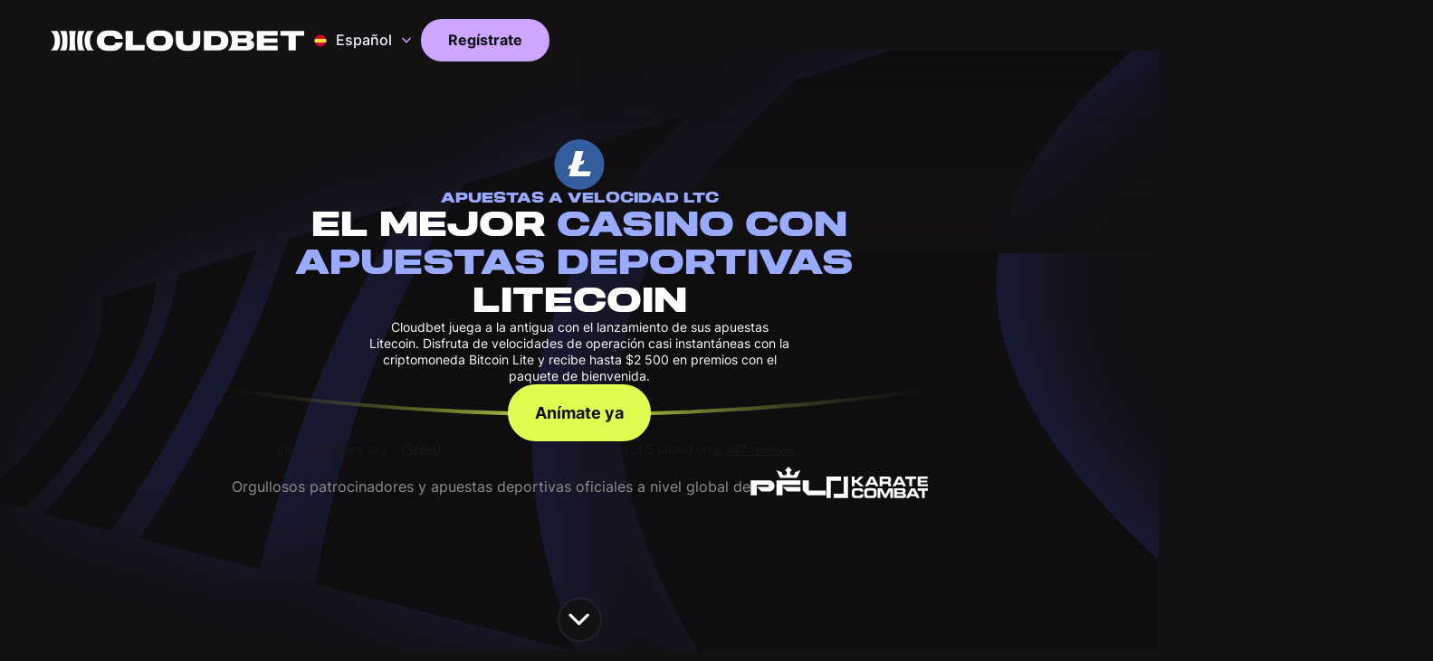

--- FILE ---
content_type: text/html
request_url: https://www.cloudbet.com/es/lp-litecoin-casino
body_size: 52542
content:
<!DOCTYPE html><!-- Last Published: Tue Jan 27 2026 01:03:05 GMT+0000 (Coordinated Universal Time) --><html data-wf-domain="www.cloudbet.com/es" data-wf-page="6704a82e7eb5795fb80ed80b" data-wf-site="6659430ddebf16a696c96358" lang="es" data-wg-translated="es"><head><meta charset="utf-8"><title>El mejor casino con apuestas deportivas Litecoin (LTC) | $2 500 en paquete de bienvenida</title><meta content="Cloudbet es el sitio de apuestas líder en Litecoin. ¡Usa tu cripto LTC y más de 30 populares tokens en casino o apuestas deportivas para ganar en grande!" name="description"><meta content="El mejor casino con apuestas deportivas Litecoin (LTC) | $2 500 en paquete de bienvenida" property="og:title"><meta content="Cloudbet es el sitio de apuestas líder en Litecoin. ¡Usa tu cripto LTC y más de 30 populares tokens en casino o apuestas deportivas para ganar en grande!" property="og:description"><meta content="https://cdn.prod.website-files.com/6659430ddebf16a696c96358/673287515c65563f6c280417_10238d2de090ac8eddf66dfb73265483_Litecoin%20Opengraph.jpg" property="og:image"><meta content="El mejor casino con apuestas deportivas Litecoin (LTC) | $2 500 en paquete de bienvenida" property="twitter:title"><meta content="Cloudbet es el sitio de apuestas líder en Litecoin. ¡Usa tu cripto LTC y más de 30 populares tokens en casino o apuestas deportivas para ganar en grande!" property="twitter:description"><meta property="og:type" content="website"><meta content="summary_large_image" name="twitter:card"><meta content="width=device-width, initial-scale=1" name="viewport"><link href="https://cdn.prod.website-files.com/6659430ddebf16a696c96358/css/cloudbet-v2.webflow.shared.60268f961.min.css" rel="stylesheet" type="text/css" integrity="sha384-YCaPlhdv5w7fa6tf4nrTAvoxkd+n39W+nDQTQVSqC9+PMDfyG94VDR6f0iQf4mw3" crossorigin="anonymous"><script type="text/javascript">!function(o,c){var n=c.documentElement,t=" w-mod-";n.className+=t+"js",("ontouchstart"in o||o.DocumentTouch&&c instanceof DocumentTouch)&&(n.className+=t+"touch")}(window,document);</script><link href="https://cdn.prod.website-files.com/6659430ddebf16a696c96358/66bae3e6e54cdc65719965c9_favicon-2.jpg" rel="shortcut icon" type="image/x-icon"><link href="https://cdn.prod.website-files.com/6659430ddebf16a696c96358/668b607f46f0a659fa9926a5_Webclip.jpg" rel="apple-touch-icon"><link href="https://www.cloudbet.com/en/lp-litecoin-casino" rel="canonical"><script type="application/ld+json">{"@context":"https://schema.org","@type":"WebPage","name":"Best Litecoin (LTC) Casino & Sportsbook","url":"/lp-litecoin-casino","inLanguage":"en","description":"Cloudbet es el sitio de apuestas líder en Litecoin. ¡Usa tu cripto LTC y más de 30 populares tokens en casino o apuestas deportivas para ganar en grande!","about":{"@type":"Organization","name":"Cloudbet","description":"El sitio de apuestas en línea Litecoin más seguro, que ofrece criptojuegos de casino y apuestas deportivas a jugadores de todo el mundo desde 2013.","url":"http://cloudbet.com/","foundingDate":"2013","sameAs":["https://x.com/cloudbet","https://www.instagram.com/cloudbetofficial","https://t.me/OfficialCloudbet","https://github.com/cloudbet","https://www.reddit.com/r/cloudbet/","https://bitcointalk.org/index.php?topic=333552.0","https://www.trustpilot.com/review/www.cloudbet.com"],"aggregateRating":{"@type":"AggregateRating","ratingValue":"9.8","bestRating":"10"},"makesOffer":[{"@type":"Offer","name":"Welcome Package","description":"El generoso paquete de bienvenida ofrece recompensas de hasta 2.500 $, que se activan con el primer depósito y se desbloquean a lo largo de 30 días.","price":"2500","priceCurrency":"USD"},{"@type":"Offer","name":"Litecoin Casino","description":"Todos tus juegos de casino favoritos y mesas con crupier en vivo con Litecoin, con tragaperras, tragaperras con bote, juegos de espectáculo, ruleta, blackjack y baccarat con los límites de mesa más altos en línea."},{"@type":"Offer","name":"Litecoin Sportsbook","description":"Las mejores cuotas con márgenes regularmente tan bajos como el 2% en la NBA, NFL, EPL, UCL y una enorme gama de otros deportes con los límites más altos en cripto apuestas."},{"@type":"Offer","name":"Esports Betting","description":"Apuesta en CS:GO, Dota 2, LoL, Overwatch y todos los juegos importantes con montones de mercados en juego"}]}}</script><!-- Preloader -->
<style>
  .page_load {
    display:block;
    opacity: 1;
  }
</style>

<!-- Text Break -->
<style>
  .text-break {
    word-break: break-all; 
    word-wrap: break-word; 
    overflow-wrap: break-word;
    hyphens: auto;
    -ms-hyphens: auto; 
    -moz-hyphens: auto; 
    -webkit-hyphens: auto;
  }
</style>

<style>
  /*
  * Web Fonts from colophon-foundry.org
  *
  * The fonts included in this stylesheet are subject to the End User License you purchased
  * from Colophon Foundry. The fonts are protected under domestic and international trademark and
  * copyright law. You are prohibited from modifying, reverse engineering, duplicating, or
  * distributing this font software.
  *
  * (c) 2023 Colophon Foundry
  *
  * Licenced to Halcyon Super Holdings B.V, 
  */

  @font-face {
    font-family: 'midnight-sans-rd-24-heavy-pro';
    src: url('midnight-sans-rd-24-heavy-pro.woff2') format('woff2'),
      url('midnight-sans-rd-24-heavy-pro.woff') format('woff'),
      url('midnight-sans-rd-24-heavy-pro.ttf') format('truetype');
    font-weight: normal;
    font-style: normal;
  }
  
  /* Scrollbar styling */
  ::-webkit-scrollbar {
    width: 8px; /* Set scrollbar width to 8px */
    padding: 10px; /* Optional: Adjust padding if necessary */
  }
  
  ::-webkit-scrollbar-track {
    background: #141414; /* Background of the scrollbar track */
  }
  
  ::-webkit-scrollbar-thumb {
    background: #8D52DA; /* Scrollbar thumb color */
    border-radius: 10px; /* Rounded corners for the scrollbar thumb */
  }

  /* Footer License Styling */
  #license-footer {
    display: flex;
    flex-flow: row;
    -webkit-box-align: center;
    align-items: center;
    -webkit-box-pack: center;
    justify-content: center;
  }
  
  #license-footer .license-image {
    margin-left: 5px;
    margin-right: 20px;
    width: 4rem;
    height: auto;
  }
  
  img[src*="verification.curacao-egaming"] {
      display: none;
  }
  
  @media screen and (max-width: 991px) { 
    #license-footer {
      flex-flow: column;
    }
  }
</style>

<!-- Google Tag Manager -->
<script>(function(w,d,s,l,i){w[l]=w[l]||[];w[l].push({'gtm.start':
new Date().getTime(),event:'gtm.js'});var f=d.getElementsByTagName(s)[0],
j=d.createElement(s),dl=l!='dataLayer'?'&l='+l:'';j.async=true;j.src=
'https://www.googletagmanager.com/gtm.js?id='+i+dl;f.parentNode.insertBefore(j,f);
})(window,document,'script','dataLayer','GTM-N7D56J');</script>
<!-- End Google Tag Manager -->

<!-- Hotjar -->
<script>
  (function(h,o,t,j,a,r){
    h.hj=h.hj||function(){(h.hj.q=h.hj.q||[]).push(arguments)};
    h._hjSettings={hjid:502391,hjsv:6};
    a=o.getElementsByTagName('head')[0];
    r=o.createElement('script');r.async=1;
    r.src=t+h._hjSettings.hjid+j+h._hjSettings.hjsv;
    a.appendChild(r);
  })(window,document,'https://static.hotjar.com/c/hotjar-','.js?sv=');
</script>
<!-- End Hotjar -->

<!-- Weglot -->
<script type="application/json" id="weglot-data">{"originalCanonicalUrl":"https://www.cloudbet.com/en/lp-litecoin-casino","originalPath":"/lp-old/lp-litecoin-casino","settings":{"auto_switch":false,"auto_switch_fallback":null,"category":16,"custom_settings":{"button_style":{"with_name":true,"full_name":true,"is_dropdown":true,"with_flags":false,"flag_type":"rectangle_mat","custom_css":""},"switchers":[],"translate_images":false,"subdomain":false,"dynamic":"","translate_search":false,"loading_bar":true,"hide_switcher":false,"wait_transition":true,"prevent_retranslation":true,"override_hreflang":false,"definitions":{}},"deleted_at":null,"dynamics":[{"value":"h2"}],"excluded_blocks":[{"value":".wg-dd-1-list","description":"language dropdown"}],"excluded_paths":[],"external_enabled":false,"host":"www.cloudbet.com/en","is_dns_set":false,"is_https":true,"language_from":"en","language_from_custom_flag":null,"language_from_custom_name":null,"languages":[{"connect_host_destination":{"is_dns_set":true,"created_on_aws":1722907593,"host":"www.cloudbet.com/ja"},"custom_code":null,"custom_flag":null,"custom_local_name":null,"custom_name":null,"enabled":true,"language_to":"ja"},{"connect_host_destination":{"is_dns_set":true,"created_on_aws":1722907593,"host":"www.cloudbet.com/vi"},"custom_code":null,"custom_flag":null,"custom_local_name":null,"custom_name":null,"enabled":true,"language_to":"vi"},{"connect_host_destination":{"is_dns_set":true,"created_on_aws":1722907593,"host":"www.cloudbet.com/tr"},"custom_code":null,"custom_flag":null,"custom_local_name":null,"custom_name":null,"enabled":true,"language_to":"tr"},{"connect_host_destination":{"is_dns_set":true,"created_on_aws":1722907594,"host":"www.cloudbet.com/th"},"custom_code":null,"custom_flag":null,"custom_local_name":null,"custom_name":null,"enabled":true,"language_to":"th"},{"connect_host_destination":{"is_dns_set":true,"created_on_aws":1722907594,"host":"www.cloudbet.com/sv"},"custom_code":null,"custom_flag":null,"custom_local_name":null,"custom_name":null,"enabled":true,"language_to":"sv"},{"connect_host_destination":{"is_dns_set":true,"created_on_aws":1722907594,"host":"www.cloudbet.com/es"},"custom_code":null,"custom_flag":null,"custom_local_name":null,"custom_name":null,"enabled":true,"language_to":"es"},{"connect_host_destination":{"is_dns_set":true,"created_on_aws":1722907594,"host":"www.cloudbet.com/ru"},"custom_code":null,"custom_flag":null,"custom_local_name":null,"custom_name":null,"enabled":true,"language_to":"ru"},{"connect_host_destination":{"is_dns_set":true,"created_on_aws":1722907594,"host":"www.cloudbet.com/pl"},"custom_code":null,"custom_flag":null,"custom_local_name":null,"custom_name":null,"enabled":true,"language_to":"pl"},{"connect_host_destination":{"is_dns_set":true,"created_on_aws":1722907594,"host":"www.cloudbet.com/ko"},"custom_code":null,"custom_flag":null,"custom_local_name":null,"custom_name":null,"enabled":true,"language_to":"ko"},{"connect_host_destination":{"is_dns_set":true,"created_on_aws":1722907594,"host":"www.cloudbet.com/pt-br"},"custom_code":"br","custom_flag":"br","custom_local_name":"Português (Brasil)","custom_name":"Brazilian Portuguese","enabled":true,"language_to":"a0"},{"connect_host_destination":{"is_dns_set":true,"created_on_aws":1722907595,"host":"www.cloudbet.com/it"},"custom_code":null,"custom_flag":null,"custom_local_name":null,"custom_name":null,"enabled":true,"language_to":"it"},{"connect_host_destination":{"is_dns_set":true,"created_on_aws":1722907595,"host":"www.cloudbet.com/hu"},"custom_code":null,"custom_flag":null,"custom_local_name":null,"custom_name":null,"enabled":true,"language_to":"hu"},{"connect_host_destination":{"is_dns_set":true,"created_on_aws":1722907595,"host":"www.cloudbet.com/el"},"custom_code":null,"custom_flag":null,"custom_local_name":null,"custom_name":null,"enabled":true,"language_to":"el"},{"connect_host_destination":{"is_dns_set":true,"created_on_aws":1722907595,"host":"www.cloudbet.com/de"},"custom_code":null,"custom_flag":null,"custom_local_name":null,"custom_name":null,"enabled":true,"language_to":"de"},{"connect_host_destination":{"is_dns_set":true,"created_on_aws":1722907596,"host":"www.cloudbet.com/fr"},"custom_code":null,"custom_flag":null,"custom_local_name":null,"custom_name":null,"enabled":true,"language_to":"fr"}],"media_enabled":true,"page_views_enabled":true,"technology_id":13,"technology_name":"Webflow","translation_engine":3,"url_type":"SUBDOMAIN","versions":{"translation":1769471532}},"translatedWordsList":["El mejor casino con apuestas deportivas Litecoin (LTC) | $2 500 en paquete de bienvenida","Cloudbet es el sitio de apuestas líder en Litecoin. ¡Usa tu cripto LTC y más de 30 populares tokens en casino o apuestas deportivas para ganar en grande!","https://cdn.prod.website-files.com/6659430ddebf16a696c96358/673287515c65563f6c280417_10238d2de090ac8eddf66dfb73265483_Litecoin%20Opengraph.jpg","El sitio de apuestas en línea Litecoin más seguro, que ofrece criptojuegos de casino y apuestas deportivas a jugadores de todo el mundo desde 2013.","El generoso paquete de bienvenida ofrece recompensas de hasta 2.500 $, que se activan con el primer depósito y se desbloquean a lo largo de 30 días.","Todos tus juegos de casino favoritos y mesas con crupier en vivo con Litecoin, con tragaperras, tragaperras con bote, juegos de espectáculo, ruleta, blackjack y baccarat con los límites de mesa más altos en línea.","Las mejores cuotas con márgenes regularmente tan bajos como el 2% en la NBA, NFL, EPL, UCL y una enorme gama de otros deportes con los límites más altos en cripto apuestas.","Apuesta en CS:GO, Dota 2, LoL, Overwatch y todos los juegos importantes con montones de mercados en juego","Página de inicio","Inglés","Inicia sesión","Regístrate","Selección de idioma","https://cdn.prod.website-files.com/6659430ddebf16a696c96358/670492137a950c4d66558856_LTC.svg","Apuestas a velocidad LTC","el mejor <strong wg-1=\"\">casino con apuestas deportivas</strong>  litecoin","Cloudbet juega a la antigua con el lanzamiento de sus apuestas Litecoin. Disfruta de velocidades de operación casi instantáneas con la criptomoneda Bitcoin Lite y recibe hasta $2 500 en premios con el paquete de bienvenida.","Anímate ya","Dándote confianza desde 2013 \n  ","Orgullosos patrocinadores y apuestas deportivas oficiales a nivel global de","Orgullosos patrocinadores de","logotipo de la professional fighters league","https://cdn.prod.website-files.com/6659430ddebf16a696c96358/677ef7f991012c8d2f572d41_PFL%20White.svg","Logotipo de Karate Combat","https://cdn.prod.website-files.com/6659430ddebf16a696c96358/6780783aa76025cecb2c27b3_Karate%20Combat.svg","Baja","https://cdn.prod.website-files.com/6659430ddebf16a696c96358/66f1f00e7c8214396ee5f551_Football%20White.avif","Deportes","¡Cuotas inmejorables y límites inigualables desde 2013!","Visita nuestras apuestas deportivas","https://cdn.prod.website-files.com/6659430ddebf16a696c96358/66f1f00eb9c9b04737cc5a09_Card.avif","Casino","Todos tus juegos de casino favoritos y mesas con crupier en vivo Litecoin","Visita nuestro casino","https://cdn.prod.website-files.com/6659430ddebf16a696c96358/6699ae234afbbc67cbd29eb8_Esports.avif","Deportes electrónicos","Apuesta en CS:GO, Dota 2, LoL, Overwatch y todos los principales juegos","Visita nuestra sección de deportes electrónicos","apuestas litecoin","La  <strong wg-1=\"\">mejor moneda</strong> para apuestas            ","Apuesta rápido y fácil con Litecoin","La cadena de bloques de Litecoin ofrece una confirmación de pagos rápida y casi instantánea debido a la popularidad de LTC y, por lo tanto, a su liquidez. La velocidad elimina el riesgo de volatilidad en los precios, todo a una fracción del costo de otras redes.","Criptoapuestas de confianza desde 2013","Como uno de los operadores de criptoapuestas  con más trayectoria, Cloudbet es el socio perfecto para ofrecer apuestas deportivas y casino Litecoin seguros. Velocidad y seguridad: ¡es lo que representamos y lo que representa Litecoin!","Regístrate ahora","Gente jugando a las cartas con bitcoin volando por el aire","https://cdn.prod.website-files.com/6659430ddebf16a696c96358/66972100e60ebab52cd90398_24468fdc2237969204054ada2281e6cc_casino.avif","https://cdn.prod.website-files.com/6659430ddebf16a696c96358/66972100e60ebab52cd90398_24468fdc2237969204054ada2281e6cc_casino-p-500.png 500w, https://cdn.prod.website-files.com/6659430ddebf16a696c96358/66972100e60ebab52cd90398_24468fdc2237969204054ada2281e6cc_casino-p-800.avif 800w, https://cdn.prod.website-files.com/6659430ddebf16a696c96358/66972100e60ebab52cd90398_24468fdc2237969204054ada2281e6cc_casino.avif 2000w","La mejor experiencia de <strong wg-1=\"\">apuestas deportivas </strong>","Apuestas en vivo","Cloudbet ofrece a los seguidores de Litecoin y los deportes un valor inmejorable y la más amplia gama de mercados en vivo para tenis, fútbol, baloncesto, deportes electrónicos y mucho más. Los apostadores más dedicados también pueden echar un vistazo a nuestra API de deportes.","Cuotas imbatibles","Encuentra los márgenes más bajos disponibles para NBA, EPL, UCL y NFL. ¡Y no te pierdas nuestros eventos especiales!","https://cdn.prod.website-files.com/6659430ddebf16a696c96358/6708948b2a7adef71872d971_cricket.svg","Apuesta en tus <strong wg-1=\"\">deportes favoritos</strong>","Las partidas que importan","Sabemos que a la comunidad le encantan los deportes electrónicos. Realiza apuestas LTC en tiempo real mientras ves a los mejores equipos enfrentarse en CS:GO, League of Legends, Dota 2 y muchos más.","Un sinfín de mercados en juego","¿Ers un conocedor en deportes electrónicos? Apuesta a quién consigue la primera muerte o destruye la primera torre. ¿Quién gana el primer mapa? ¡Un abanico increíble de opciones!","Jugador de eSport ","https://cdn.prod.website-files.com/6659430ddebf16a696c96358/66f09b58ce113ebc5ef6c1eb_eSport%20Fade.avif","https://cdn.prod.website-files.com/6659430ddebf16a696c96358/66f09b58ce113ebc5ef6c1eb_eSport%20Fade-p-500.avif 500w, https://cdn.prod.website-files.com/6659430ddebf16a696c96358/66f09b58ce113ebc5ef6c1eb_eSport%20Fade-p-800.avif 800w, https://cdn.prod.website-files.com/6659430ddebf16a696c96358/66f09b58ce113ebc5ef6c1eb_eSport%20Fade.avif 2602w","crupieres en vivo, límites altos, tragamonedas con jackpot","El<strong wg-1=\"\"> casino LTC</strong> completo","Una emocionante experiencia en vivo","El casino Litecoin de Cloudbet trae hasta ti la emoción de Las Vegas, sin importar en qué parte del mundo te encuentres. Siéntate al instante en las docenas de mesas en vivo disponibles o prueba tu suerte en miles de tragamonedas.","Criptojuegos clásicos de la vieja escuela","La sala de juegos recreativos de Cloudbet transporta a la comunidad Litecoin al nacimiento de las criptoapuestas. Disfruta de locos multiplicadores en Aviator, una actualización del clásico juego Crash, y otros favoritos Provably Fair.","Crupier repartiendo cartas","https://cdn.prod.website-files.com/6659430ddebf16a696c96358/66f0e67c1fe1651eb4bf7e2a_dealer%20crop%20bigger%20fade.avif","https://cdn.prod.website-files.com/6659430ddebf16a696c96358/66f0e67c1fe1651eb4bf7e2a_dealer%20crop%20bigger%20fade-p-500.png 500w, https://cdn.prod.website-files.com/6659430ddebf16a696c96358/66f0e67c1fe1651eb4bf7e2a_dealer%20crop%20bigger%20fade-p-800.png 800w, https://cdn.prod.website-files.com/6659430ddebf16a696c96358/66f0e67c1fe1651eb4bf7e2a_dealer%20crop%20bigger%20fade.avif 2230w","Crea una cuenta <strong wg-1=\"\">en minutos</strong>","Es muy fácil crear tu usuario de casino Litecoin, podrás estar jugando en menos de lo que imaginas.","1","Regístrate con tu dirección de correo electrónico o cuenta de redes sociales","2","Envía LTC a tu billetera de Cloudbet o compra ien el sitio con tarjeta de crédito o débito, Apple Pay o Google Pay.","3","Con grandes cuotas y límites más altos, ¡el momento de hacer tus apuestas es ahora!","Crea tu cuenta","Empieza a <strong wg-1=\"\">apostar Litecoin</strong>","Tanto si eres nuevo en las apuestas LTC, como si estás listo para llevar tu experiencia de juego al siguiente nivel, tenemos todo lo que necesitas para empezar.","https://cdn.prod.website-files.com/6659430ddebf16a696c96358/66ecca8d4345b5398966b664_Blog.avif","Blog","Si eres nuevo en las apuestas deportivas LTC, el Blog de Cloudbet es un gran lugar para empezar. Ideal para cualquiera que busque una introducción a cómo funciona Litecoin.","‍","https://cdn.prod.website-files.com/6659430ddebf16a696c96358/669449d0aa83e5de2e03c1b1_daily-withdrawals-2.avif","Retiros instantáneos","Recibe en minutos tus ganancias directamente en tu billetera de criptomonedas: no vuelvas  a esperar por un retiro.","https://cdn.prod.website-files.com/6659430ddebf16a696c96358/66ecca8d7d3ef26fe83918c5_Dice.avif","Juego responsable","En Cloudbet nos preocupamos por ti y tu seguridad cuando apuestas. Queremos que te diviertas, pero lo más importante es que juegues responsablemente.","https://cdn.prod.website-files.com/6659430ddebf16a696c96358/669449d006a8399b8619bf35_personalized-management-2.avif","LTC, BTC, ETH, BCH, USDT &AMP; USDC","Además de tu criptomoneda favorita, también admitimos Ethereum, Bitcoin y Bitcoin Cash. Tú decides.","https://cdn.prod.website-files.com/6659430ddebf16a696c96358/66ecca8d8fefa44fb7e4ca60_Chips-cloudbet.avif","Quiénes somos","Cloudbet es el sitio de apuestas con Litecoin en línea más seguro, ofrece criptojuegos de casino y apuestas deportivas a jugadores de todo el mundo.","https://cdn.prod.website-files.com/6659430ddebf16a696c96358/66ecca8de6983332b3e3dc3f_Headset.avif","Atención al cliente","Nuestro equipo de Atención al cliente está disponible 24/7 para ayudarte con cualquier pregunta que puedas tener sobre las apuestas con Cloudbet. Contáctanos hoy mismo.","<strong wg-1=\"\"> Paquete de bienvenida</strong> Litecoin","Para los nuevos clientes, el generoso paquete de bienvenida Cloudbet ofrece recompensas de hasta $2 500 que se activan con tu primer depósito durante 30 días.","Ver promociones","https://cdn.prod.website-files.com/6659430ddebf16a696c96358/6711b168661d02328e558fdd_Cash%20Bundle.svg","Las mejores apuestas LTC","Las apuestas deportivas LTC de Cloudbet ofrecen las mejores cuotas, con márgenes normalmente tan bajos como el 2 % para NBA, NFL, EPL, UCL y una enorme variedad de otros deportes y eSports.","Límites más altos","Cloudbet ofrece los límites más altos en criptoapuestas, esto hace que nuestras apuestas deportivas LTC sean las elegida por los apostadores más inteligentes y los grandes apostadores. Ya también está disponible nuestra API de deportes para que la explores.","Prueba nuestro casino LTC","El casino LTC de Cloudbet ofrece todos tus juegos favoritos. Elige entre tragamonedas, tragamonedas con jackpots, juegos estilo concurso o juegos de mesa clásicos como ruleta, blackjack y  bacará. Nuestro casino LTC tiene los límites de mesa más altos en línea.","Empieza a apostar en el sitio calificado con 9,8/10. ","¡Regístrate en Cloudbet ya!","Empieza a jugar ya","enlace Twitter","Enlace de Instagram","Enlace de Telegram","Enlace Github","Enlace Reddit","Enlace a Bitcoin talk","Sólo mayores de 18 años","https://cdn.prod.website-files.com/6659430ddebf16a696c96358/6853ab268366be3fbe462914_6739b7c203fa9da6a344d27ca70d10b5_18%2B.avif","Enlace Discord","Idiomas","Recursos","VIP","Promociones","Academia","Programa de afiliados","Sala de noticias","Colaboraciones","Deportes electrónicos Bitcoin","Apuesta en fútbol","Apuesta en tenis","Apuesta en baloncesto","Apuestas deportivas Bitcoin","API de Cloudbet","Bacará Bitcoin","Blackjack Bitcoin","Ruleta Bitcoin","Tragmonedas Bitcoin","Juegos de mesa","Casino  en vivo Bitcoin","Casino Bitcoin","Asistencia","Métodos de prueba de imparcialidad y RNG","Políticas KYC, privacidad y gestión de datos personales","Línea de ayuda con el juego","Autoexclusión","Provably Fair","Términos de servicio","Reglas deportivas","Reglas del Creador de apuestas","Comisiones por operaciones en cripto","Programa de recompensas por fallos","Centro de ayuda","Certificación Green Seal GCB","https://cdn.prod.website-files.com/6659430ddebf16a696c96358/68465785848622d3f96c3315_Green%20Seal%20CGA.svg","Para registrarse en este sitio web, el usuario debe aceptar los <a wg-1=\"\">Términos del servicio</a>. En caso de que se actualicen los Términos del servicio, los usuarios existentes podrán optar por dejar de utilizar los productos y servicios antes de que la actualización entre en vigor, es decir, como mínimo dos semanas después de que se haya anunciado.","<a wg-1=\"\">cloudbet.com</a> es operado por Halcyon Super Holdings B.V. (Abraham Mendez Chumaceiro Boulevard 03, Willemstad, Curaçao), una empresa constituida de conformidad con las leyes de Curaçao con el número de empresa 148526 y autorizada por la Curaçao Gaming Authority con el número de licencia OGL/2024/328/0599. Algunos métodos de pago son gestionados por la filial de la empresa, Solas Technologies Limited (25 Voukourestiou Street, 3045 Limassol, Chipre)."]}</script>
<script src="https://cdn.weglot.com/weglot.min.js"></script>
<script>
  const isStaging = location.hostname.includes('cloudbet-weglot.com');

  const apiKey = isStaging
    ? 'wg_fa813125b183a2aa8e106a0bfa2d20da3'  // staging key
    : 'wg_62d9b9b0750831f48721322c8384946b6'; // production key

  // Load Weglot
  const script = document.createElement('script');
  script.src = 'https://cdn.weglot.com/weglot.min.js';
  script.onload = function () {
    Weglot.initialize({ api_key: apiKey });
  };
  document.head.append(script);
</script>
<!-- END Weglot -->

<!-- TrustBox script -->
<script type="text/javascript" src="//widget.trustpilot.com/bootstrap/v5/tp.widget.bootstrap.min.js" async=""></script>
<!-- End TrustBox script -->

<!-- [Attributes by Finsweet] Disable scrolling -->
<script defer="" src="https://cdn.jsdelivr.net/npm/@finsweet/attributes-scrolldisable@1/scrolldisable.js"></script>

<!-- Lenis smooth scroll -->
<style>
  html.lenis {
    height: auto;
  }
  .lenis.lenis-smooth {
    scroll-behavior: auto;
  }
  .lenis.lenis-smooth [data-lenis-prevent] {
    overscroll-behavior: contain;
  }
  .lenis.lenis-stopped {
    overflow: hidden;
  }
</style><link href="https://www.cloudbet.com/en/lp-litecoin-casino" hreflang="en" rel="alternate">
<link href="https://www.cloudbet.com/es/lp-litecoin-casino" hreflang="es" rel="alternate">
<link href="https://www.cloudbet.com/de/lp-litecoin-casino" hreflang="de" rel="alternate">
<link href="https://www.cloudbet.com/fr/lp-litecoin-casino" hreflang="fr" rel="alternate">
<link href="https://www.cloudbet.com/it/lp-litecoin-casino" hreflang="it" rel="alternate">
<link href="https://www.cloudbet.com/pl/lp-litecoin-casino" hreflang="pl" rel="alternate">
<link href="https://www.cloudbet.com/pt-br/lp-litecoin-casino" hreflang="pt-br" rel="alternate">
<link href="https://www.cloudbet.com/ru/lp-litecoin-casino" hreflang="ru" rel="alternate">
<link href="https://www.cloudbet.com/th/lp-litecoin-casino" hreflang="th" rel="alternate">
<link href="https://www.cloudbet.com/ja/lp-litecoin-casino" hreflang="ja" rel="alternate">
<link href="https://www.cloudbet.com/sv/lp-litecoin-casino" hreflang="sv" rel="alternate">
<link href="https://www.cloudbet.com/ko/lp-litecoin-casino" hreflang="ko" rel="alternate">
<link href="https://www.cloudbet.com/hu/lp-litecoin-casino" hreflang="hu" rel="alternate">
<link href="https://www.cloudbet.com/en/lp-litecoin-casino" hreflang="x-default" rel="alternate">
<link href="https://www.cloudbet.com/vi/lp-litecoin-casino" hreflang="vi" rel="alternate">
<link href="https://www.cloudbet.com/tr/lp-litecoin-casino" hreflang="tr" rel="alternate"></head><body data-theme="dark"><div class="page_wrap"><div class="page_load"></div><div class="page_code_wrap"><div class="page_code_font w-embed"><style>
/* Inter Regular */
@font-face {
  font-family: 'Inter';
  src: url('https://www.cloudbet.com/sports-data/web-assets/fonts/Inter-Regular.woff2') format('woff2'), 
  url('https://cdn.jsdelivr.net/gh/kisslabs-studio/cloudbet@393ae294b2eeb2ec88876c93dafbd52e3502a755/assets/Inter-Regular.ttf') format('truetype');
  font-weight: 400;
  font-style: normal;
  font-display: swap;
}

/* Inter Medium */
@font-face {
  font-family: 'Inter';
  src: url('https://www.cloudbet.com/sports-data/web-assets/fonts/Inter-Medium.woff2') format('woff2'), 
  url('https://cdn.jsdelivr.net/gh/kisslabs-studio/cloudbet@393ae294b2eeb2ec88876c93dafbd52e3502a755/assets/Inter-Medium.ttf') format('truetype');
  font-weight: 500;
  font-style: normal;
  font-display: swap;
}

/* Inter Bold */
@font-face {
  font-family: 'Inter';
  src: url('https://www.cloudbet.com/sports-data/web-assets/fonts/Inter-Bold.woff2') format('woff2'), 
  url('https://cdn.jsdelivr.net/gh/kisslabs-studio/cloudbet@393ae294b2eeb2ec88876c93dafbd52e3502a755/assets/Inter-Bold.ttf') format('truetype');
  font-weight: 700;
  font-style: normal;
  font-display: swap;
}

/* Midnight Sans RD 48 Heavy */
@font-face {
  font-family: 'Midnight Sans RD';
  src: url('https://cdn.jsdelivr.net/gh/kisslabs-studio/cloudbet@393ae294b2eeb2ec88876c93dafbd52e3502a755/assets/midnight-sans-rd-48-heavy-pro.woff2') format('woff2'), 
  url('https://cdn.jsdelivr.net/gh/kisslabs-studio/cloudbet@393ae294b2eeb2ec88876c93dafbd52e3502a755/assets/midnight-sans-rd-48-heavy-pro.woff') format('woff'), 
  url('https://cdn.jsdelivr.net/gh/kisslabs-studio/cloudbet@393ae294b2eeb2ec88876c93dafbd52e3502a755/assets/midnight-sans-rd-48-heavy-pro.ttf') format('truetype');
  font-weight: 800;
  font-style: normal;
  font-display: swap;
}

/* Midnight Sans ST 24 Heavy */
@font-face {
  font-family: 'Midnight Sans ST';
  src: url('https://cdn.jsdelivr.net/gh/kisslabs-studio/cloudbet@393ae294b2eeb2ec88876c93dafbd52e3502a755/assets/midnight-sans-st-24-heavy-pro.woff2') format('woff2'), 
  url('https://cdn.jsdelivr.net/gh/kisslabs-studio/cloudbet@393ae294b2eeb2ec88876c93dafbd52e3502a755/assets/midnight-sans-st-24-heavy-pro.woff') format('woff'), 
  url('https://cdn.jsdelivr.net/gh/kisslabs-studio/cloudbet@393ae294b2eeb2ec88876c93dafbd52e3502a755/assets/midnight-sans-st-24-heavy-pro.ttf') format('truetype');
  font-weight: 900;
  font-style: normal;
  font-display: swap;
}

/* Noto Sans Bold */
@font-face {
  font-family: 'Noto Sans';
  src: url('https://fonts.gstatic.com/s/notosans/v27/o-0Y6X4D5tiUemw6Hozz.ttf') format('truetype'), 
  url('https://cdn.jsdelivr.net/gh/kisslabs-studio/cloudbet@393ae294b2eeb2ec88876c93dafbd52e3502a755/assets/NotoSans-Bold.ttf') format('truetype');
  font-weight: 700;
  font-style: normal;
  font-display: swap;
}

body, .u-text-inter, .u-font-primary {
  font-family: 'Inter', sans-serif !important;
}

.u-text-display-2,
.u-text-display,
.u-text-h1,
.u-text-h2,
.u-text-h3,
.u-text-h4,
.u-text-h5,
.u-text-h6,
.u-text-midnight,
.u-font-secondary,
.u-rich-text h1,
.u-rich-text h2,
.u-rich-text h3,
.u-rich-text h4,
.u-rich-text h5,
.u-rich-text h6,
.terms_rich_text h1,
.terms_rich_text h2,
.terms_rich_text h3,
.terms_rich_text h4,
.terms_rich_text h5,
.terms_rich_text h6,
.u-rich-text .u-text-h1,
.u-rich-text .u-text-h2 {
  font-family: 'Midnight Sans RD', 'Noto Sans', sans-serif;
  font-weight: 800;
}

.u-rich-text.heading-title h1,
.u-rich-text.heading-title h2,
.u-rich-text.heading-title h3,
.u-rich-text.heading-title h4,
.u-rich-text.heading-title h5,
.u-rich-text.heading-title h6 {
  font-family: 'Midnight Sans RD', 'Noto Sans', sans-serif;
  font-weight: 800;
}

</style></div><div class="page_code_base w-embed"><style>
/* variables */
:root {
	/* grid */
	--column-count: 12;
	--grid-main: repeat(var(--column-count), minmax(0, 1fr));
	--grid-1: repeat(1, minmax(0, 1fr));
	--grid-2: repeat(2, minmax(0, 1fr));
	--grid-3: repeat(3, minmax(0, 1fr));
	--grid-4: repeat(4, minmax(0, 1fr));
	--grid-5: repeat(5, minmax(0, 1fr));
	--grid-6: repeat(6, minmax(0, 1fr));
	--grid-7: repeat(7, minmax(0, 1fr));
	--grid-8: repeat(8, minmax(0, 1fr));
	--grid-9: repeat(9, minmax(0, 1fr));
	--grid-10: repeat(10, minmax(0, 1fr));
	--grid-11: repeat(11, minmax(0, 1fr));
	--grid-12: repeat(12, minmax(0, 1fr));
	--breakout-gutter: minmax(calc(var(--padding-horizontal--8) - var(--grid-gap--8)), 1fr);
	--breakout-remaining: calc(var(--max-width--8) - (var(--padding-horizontal--8) * 2));
	--breakout-start: [full-start] var(--breakout-gutter) [content-start];
	--breakout-end: [content-end] var(--breakout-gutter) [full-end];
	--grid-breakout-single: var(--breakout-start) minmax(0, var(--breakout-remaining)) var(--breakout-end);
	--grid-breakout: var(--breakout-start) repeat(var(--column-count), minmax(0, calc((var(--breakout-remaining) - (var(--grid-gap--8) * (var(--column-count) - 1))) / var(--column-count)))) var(--breakout-end);
  
	/* others */
	--font-weight--inherit: inherit;
	--font-weight--100: 100;
	--font-weight--200: 200;
	--font-weight--300: 300;
	--font-weight--400: 400;
	--font-weight--500: 500;
	--font-weight--600: 600;
	--font-weight--700: 700;
	--font-weight--800: 800;
	--font-weight--900: 900;
	--text-transform--none: none;
	--text-transform--uppercase: uppercase;
	--text-transform--capitalize: capitalize;
	--text-transform--lowercase: lowercase;
	--text-transform--inherit: inherit;
	--max-width--none: none;
}

/* default styles */
body {
	font-weight: var(--text-main--font-weight);
	text-transform: var(--text-main--text-transform);
	font-smoothing: antialiased;
	-webkit-font-smoothing: antialiased;
}

h1, h2, h3, h4, h5, h6, blockquote {
	font-size: inherit;
	line-height: inherit;
	font-weight: inherit;
}

h1, h2, h3, h4, h5, h6, p, label, blockquote {
	margin-top: 0;
	margin-bottom: 0;
}

button {
	background-color: unset;
	padding: unset;
	text-align: inherit;
	cursor: pointer;
}

img::selection {
	background: transparent;
}

:is(h1, h2, h3, h4, h5, h6, p) a {
	text-decoration: underline;
}

.u-rich-text > *:first-child {
	margin-top: 0;
}

.u-rich-text > *:last-child {
	margin-bottom: 0;
}

video {
	width: 100%;
	object-fit: cover;
}

video.wf-empty {
	padding: 0;
}

svg {
	display: block;
}

section, header, footer {
	position: relative;
}

/* line clamp */
.u-line-clamp-1, .u-line-clamp-2, .u-line-clamp-3, .u-line-clamp-4 {
	display: -webkit-box;
	overflow: hidden;
	-webkit-line-clamp: 1;
	-webkit-box-orient: vertical;
}

.u-line-clamp-2 { -webkit-line-clamp: 2; }
.u-line-clamp-3 { -webkit-line-clamp: 3; }
.u-line-clamp-4 { -webkit-line-clamp: 4; }

/* component attributes */

/* section padding */
[data-padding-top="none"] { padding-top: var(--padding-vertical--none); }
[data-padding-bottom="none"] { padding-bottom: var(--padding-vertical--none); }

[data-padding-top="6"] { padding-top: var(--padding-vertical--6); }
[data-padding-bottom="6"] { padding-bottom: var(--padding-vertical--6); }

[data-padding-top="20"] { padding-top: var(--padding-vertical--20); }
[data-padding-bottom="20"] { padding-bottom: var(--padding-vertical--20); }

[data-padding-top="28"] { padding-top: var(--padding-vertical--28); }
[data-padding-bottom="28"] { padding-bottom: var(--padding-vertical--28); }

[data-padding-top="32"] { padding-top: var(--padding-vertical--32); }
[data-padding-bottom="32"] { padding-bottom: var(--padding-vertical--32); }

[data-padding-top="40"] { padding-top: var(--padding-vertical--40); }
[data-padding-bottom="40"] { padding-bottom: var(--padding-vertical--40); }

[data-padding-top="48"] { padding-top: var(--padding-vertical--48); }
[data-padding-bottom="48"] { padding-bottom: var(--padding-vertical--48); }

[data-padding-top="56"] { padding-top: var(--padding-vertical--56); }
[data-padding-bottom="56"] { padding-bottom: var(--padding-vertical--56); }

[data-padding-top="64"] { padding-top: var(--padding-vertical--64); }
[data-padding-bottom="64"] { padding-bottom: var(--padding-vertical--64); }

/* radius */
[data-radius="rounded-none"] { border-radius: var(--radius--rounded-none); }

[data-radius="rounded-sm"] { border-radius: var(--radius--rounded-sm); }

[data-radius="rounded"] { border-radius: var(--radius--rounded); }

[data-radius="rounded-md"] { border-radius: var(--radius--rounded-md); }

[data-radius="rounded-lg"] { border-radius: var(--radius--rounded-lg); }

[data-radius="rounded-xl"] { border-radius: var(--radius--rounded-xl); }

[data-radius="rounded-xl-0-5"] { border-radius: var(--radius--rounded-xl-0-5); }

[data-radius="rounded-xl-1"] { border-radius: var(--radius--rounded-xl-1); }

[data-radius="rounded-xl-1-5"] { border-radius: var(--radius--rounded-xl-1-5); }

[data-radius="rounded-2xl"] { border-radius: var(--radius--rounded-2xl); }

[data-radius="rounded-2xl-0-5"] { border-radius: var(--radius--rounded-2xl-0-5); }

[data-radius="rounded-2xl-1"] { border-radius: var(--radius--rounded-2xl-1); }

[data-radius="rounded-2xl-1-5"] { border-radius: var(--radius--rounded-2xl-1-5); }

[data-radius="rounded-3xl"] { border-radius: var(--radius--rounded-3xl); }

[data-radius="rounded-3xl-0-5"] { border-radius: var(--radius--rounded-3xl-0-5); }

[data-radius="rounded-3xl-1"] { border-radius: var(--radius--rounded-3xl-1); }

[data-radius="rounded-3xl-1-5"] { border-radius: var(--radius--rounded-3xl-1-5); }

[data-radius="rounded-4xl"] { border-radius: var(--radius--rounded-4xl); }

[data-radius="rounded-4xl-0-5"] { border-radius: var(--radius--rounded-4xl-0-5); }

[data-radius="rounded-4xl-1"] { border-radius: var(--radius--rounded-4xl-1); }

[data-radius="rounded-4xl-1-5"] { border-radius: var(--radius--rounded-4xl-1-5); }

[data-radius="rounded-5xl"] { border-radius: var(--radius--rounded-5xl); }

[data-radius="rounded-5xl-0-5"] { border-radius: var(--radius--rounded-5xl-0-5); }

[data-radius="rounded-5xl-1"] { border-radius: var(--radius--rounded-5xl-1); }

[data-radius="rounded-5xl-1-5"] { border-radius: var(--radius--rounded-5xl-1-5); }

[data-radius="rounded-6xl"] { border-radius: var(--radius--rounded-6xl); }

[data-radius="rounded-6xl-0-5"] { border-radius: var(--radius--rounded-6xl-0-5); }

[data-radius="rounded-6xl-1"] { border-radius: var(--radius--rounded-6xl-1); }

[data-radius="rounded-6xl-1-5"] { border-radius: var(--radius--rounded-6xl-1-5); }

[data-radius="rounded-7xl"] { border-radius: var(--radius--rounded-7xl); }

[data-radius="rounded-7xl-0-5"] { border-radius: var(--radius--rounded-7xl-0-5); }

[data-radius="rounded-7xl-1"] { border-radius: var(--radius--rounded-7xl-1); }

[data-radius="rounded-7xl-1-5"] { border-radius: var(--radius--rounded-7xl-1-5); }

[data-radius="rounded-full"] { border-radius: var(--radius--rounded-full); }

/* hide section if it has no cms items */
[data-cms-check="true"]:not(:has(.w-dyn-item)) {
	display: none;
}

.u-margin-top {
  margin-right: 0rem !important;
  margin-bottom: 0rem !important;
  margin-left: 0rem !important;
}

.u-padding-top {
  padding-right: 0rem !important;
  padding-bottom: 0rem !important;
  padding-left: 0rem !important;
}
  
.u-margin-right {
  margin-top: 0rem !important;
  margin-bottom: 0rem !important;
  margin-left: 0rem !important;
}

.u-padding-right {
  padding-top: 0rem !important;
  padding-bottom: 0rem !important;
  padding-left: 0rem !important;
}

.u-margin-bottom {
  margin-top: 0rem !important;
  margin-right: 0rem !important;
  margin-left: 0rem !important;
}

.u-padding-bottom {
  padding-top: 0rem !important;
  padding-right: 0rem !important;
  padding-left: 0rem !important;
}

.u-margin-left {
  margin-top: 0rem !important;
  margin-right: 0rem !important;
  margin-bottom: 0rem !important;
}
  
.u-padding-left {
  padding-top: 0rem !important;
  padding-right: 0rem !important;
  padding-bottom: 0rem !important;
}
  
.u-margin-horizontal {
  margin-top: 0rem !important;
  margin-bottom: 0rem !important;
}

.u-padding-horizontal {
  padding-top: 0rem !important;
  padding-bottom: 0rem !important;
}

.u-margin-vertical {
  margin-right: 0rem !important;
  margin-left: 0rem !important;
}
  
.u-padding-vertical {
  padding-right: 0rem !important;
  padding-left: 0rem !important;
}

/* Global / Clickable Component */
.wf-design-mode .g_clickable_wrap {
	z-index: 0;
}
.g_clickable_wrap a[href="#"] {
	display: none;
}
.g_clickable_wrap a[href="#"] ~ button {
	display: block;
}

</style></div><div class="page_code_color w-embed"><style>
/* theme light */
:root,
[data-theme="light"],
[data-theme="dark"] [data-theme="invert"] {
	--theme--background: var(--swatch--light);
	--theme--text: var(--swatch--on-primary);
	--theme--border: var(--swatch--brand);
  
	/* button primary */
	--button--background: var(--swatch--brand);
	--button--text: var(--swatch--on-primary);
	--button--border: var(--swatch--brand);
	--button--background-hover: var(--swatch--brand-hover);
	--button--text-hover: var(--swatch--dark);
	--button--border-hover: var(--swatch--brand-hover);
  
	/* button secondary */
	--button-secondary--background: var(--swatch--transparent);
	--button-secondary--text: var(--swatch--white);
	--button-secondary--border: var(--swatch--brand);
	--button-secondary--background-hover: var(--swatch--brand-hover);
	--button-secondary--text-hover: var(--swatch--dark);
	--button-secondary--border-hover: var(--swatch--brand-hover);
  
	/* button tertiary */
	--button-tertiary--background: var(--swatch--tertiary-1);
	--button-tertiary--text: var(--swatch--on-tertiary-1);
	--button-tertiary--border: var(--swatch--tertiary-1);
	--button-tertiary--background-hover: var(--swatch--tertiary-hover);
	--button-tertiary--text-hover: var(--swatch--on-tertiary-1);
	--button-tertiary--border-hover: var(--swatch--tertiary-1);
  
	/* button nav */
	--button-nav--background: var(--swatch--on-tertiary-1);
	--button-nav--text: var(--swatch--brand-text);
	--button-nav--border: var(--swatch--on-tertiary-1);
	--button-nav--background-hover: var(--swatch--tertiary-hover);
	--button-nav--text-hover: var(--swatch--on-tertiary-1);
	--button-nav--border-hover: var(--swatch--tertiary-hover);
  
  	/* button nav secondary */
	--button-nav-secondary--background: var(--swatch--transparent);
	--button-nav-secondary--text: var(--swatch--brand-text);
	--button-nav-secondary--border: var(--swatch--on-tertiary-1);
	--button-nav-secondary--background-hover: var(--swatch--on-tertiary-1);
	--button-nav-secondary--text-hover: var(--swatch--brand-text);
	--button-nav-secondary--border-hover: var(--swatch--on-tertiary-1);
  
}

/* theme dark */
[data-theme="dark"],
[data-theme="invert"],
[data-theme="light"] [data-theme="invert"] {
	--theme--background: var(--swatch--dark);
	--theme--text: var(--brand--white);
	--theme--border: var(--swatch--dark-secondary);
  
	/* button primary */
	--button--background: var(--swatch--brand);
	--button--text: var(--swatch--dark);
	--button--border: var(--swatch--brand);
	--button--background-hover: var(--brand--light-yellow);
	--button--text-hover: var(--swatch--dark);
	--button--border-hover: var(--brand--light-yellow);
  
	/* button secondary */
	--button-secondary--background: var(--swatch--dark);
	--button-secondary--text: var(--swatch--white);
	--button-secondary--border: var(--swatch--brand);
	--button-secondary--background-hover: var(--swatch--brand-hover-dark);
	--button-secondary--text-hover: var(--swatch--brand);
	--button-secondary--border-hover: var(--swatch--brand);
  
	/* button tertiary */
	--button-tertiary--background: var(--swatch--tertiary-1);
	--button-tertiary--text: var(--swatch--on-tertiary-1);
	--button-tertiary--border: var(--swatch--tertiary-1);
	--button-tertiary--background-hover: var(--swatch--tertiary-hover);
	--button-tertiary--text-hover: var(--swatch--on-tertiary-1);
	--button-tertiary--border-hover: var(--swatch--tertiary-1);
  
  	/* button nav */
	--button-nav--background: var(--swatch--on-tertiary-1);
	--button-nav--text: var(--swatch--dark);
	--button-nav--border: var(--swatch--on-tertiary-1);
	--button-nav--background-hover: var(--brand--pale-purple);
	--button-nav--text-hover: var(--swatch--dark);
	--button-nav--border-hover: var(--brand--pale-purple);
  
  	/* button nav secondary */
	--button-nav-secondary--background: var(--swatch--tertiary-1);
	--button-nav-secondary--text: var(--swatch--on-tertiary-1);
	--button-nav-secondary--border: var(--swatch--on-tertiary-1);
	--button-nav-secondary--background-hover: var(--swatch--tertiary-hover);
	--button-nav-secondary--text-hover: var(--swatch--on-tertiary-1);
	--button-nav-secondary--border-hover: var(--swatch--on-tertiary-1);
}

/* button secondary */
[data-button-style="secondary"] {
	--button--background: var(--button-secondary--background);
	--button--text: var(--button-secondary--text);
	--button--border: var(--button-secondary--border);
	--button--background-hover: var(--button-secondary--background-hover);
	--button--text-hover: var(--button-secondary--text-hover);
	--button--border-hover: var(--button-secondary--border-hover);
}

/* button secondary */
[data-button-style="tertiary"] {
	--button--background: var(--button-tertiary--background);
	--button--text: var(--button-tertiary--text);
	--button--border: var(--button-tertiary--border);
	--button--background-hover: var(--button-tertiary--background-hover);
	--button--text-hover: var(--button-tertiary--text-hover);
	--button--border-hover: var(--button-tertiary--border-hover);
}

/* button nav */
[data-button-style="nav"] {
	--button--background: var(--button-nav--background);
	--button--text: var(--button-nav--text);
	--button--border: var(--button-nav--border);
	--button--background-hover: var(--button-nav--background-hover);
	--button--text-hover: var(--button-nav--text-hover);
	--button--border-hover: var(--button-nav--border-hover);
}

/* button nav secondary */
[data-button-style="nav-secondary"] {
	--button--background: var(--button-nav-secondary--background);
	--button--text: var(--button-nav-secondary--text);
	--button--border: var(--button-nav-secondary--border);
	--button--background-hover: var(--button-nav-secondary--background-hover);
	--button--text-hover: var(--button-nav-secondary--text-hover);
	--button--border-hover: var(--button-nav-secondary--border-hover);
}

/* apply colors */
:is(c, :where([data-theme]:not([data-theme="inherit"]))) {
	background-color: var(--theme--background);
	color: var(--theme--text);
}

/* subheader colors */
[data-subheader-color="white"] {
	color: var(--brand--white);
}
[data-subheader-color="orange"] {
	color: var(--brand--light-orange);
}
[data-subheader-color="blue"] {
	color: var(--brand--light-blue);
}
[data-subheader-color="purple"] {
	color: var(--brand--light-purple);
}
[data-subheader-color="green"] {
	color: var(--brand--light-green);
}
[data-subheader-color="yellow"] {
	color: var(--brand--yellow);
}

/* background colors */
[data-background-color="white"] {
	background-color: var(--brand--white);
}
[data-background-color="orange"] {
	background-color: var(--brand--orange);
}
[data-background-color="blue"] {
	background-color: var(--brand--blue);
}
[data-background-color="light-blue"] {
	background-color: var(--brand--light-blue);
}
[data-background-color="purple"] {
	background-color: var(--brand--purple);
}
[data-background-color="light-purple"] {
	background-color: var(--brand--light-purple);
}
[data-background-color="green"] {
	background-color: var(--brand--green);
}
[data-background-color="light-green"] {
	background-color: var(--brand--light-green);
}
[data-background-color="yellow"] {
	background-color: var(--brand--yellow);
}
[data-background-color="background"] {
	background-color: var(--swatch--dark);
}
[data-background-color="background-50"] {
	background-color: var(--swatch--dark-50);
}
[data-background-color="surface-0"] {
	background-color: var(--surface--surface-0);
}
[data-background-color="surface-1"] {
	background-color: var(--surface--surface-1);
}
[data-background-color="surface-2"] {
	background-color: var(--surface--surface-2);
}
[data-background-color="surface-3"] {
	background-color: var(--surface--surface-3);
}
[data-background-color="surface-4"] {
	background-color: var(--surface--surface-4);
}
[data-background-color="surface-5"] {
	background-color: var(--surface--surface-5);
}
[data-background-color="inherit"] {
	background-color: currentColor;
}

/* Text Color */
[data-color="orange"] {
	color: var(--brand--orange);
}
[data-color="light-orange"] {
	color: var(--brand--light-orange);
}
[data-color="blue"] {
	color: var(--brand--blue);
}
[data-color="light-blue"] {
	color: var(--brand--light-blue);
}
[data-color="purple"] {
	color: var(--brand--purple);
}
[data-color="light-purple"] {
	color: var(--brand--light-purple);
}
[data-color="green"] {
	color: var(--brand--green);
}
[data-color="light-green"] {
	color: var(--brand--light-green);
}
[data-color="yellow"] {
	color: var(--brand--yellow);
}
[data-color="surface-0"] {
	color: var(--surface--surface-0);
}
[data-color="surface-1"] {
	color: var(--surface--surface-1);
}
[data-color="surface-2"] {
	color: var(--surface--surface-2);
}
[data-color="surface-3"] {
	color: var(--surface--surface-3);
}
[data-color="surface-4"] {
	color: var(--surface--surface-4);
}
[data-color="surface-5"] {
	color: var(--surface--surface-5);
}

/* Apply color based on data-heading-color attribute */
[data-heading-color="orange"] {
  --current-color: var(--brand--orange);
}
[data-heading-color="blue"] {
  --current-color: var(--brand--light-blue);
}
[data-heading-color="purple"] {
  --current-color: var(--brand--light-purple);
}
[data-heading-color="green"] {
  --current-color: var(--brand--light-green);
}
[data-heading-color="yellow"] {
  --current-color: var(--brand--yellow);
}

.heading-title strong {
    color: var(--current-color);
}

</style></div><div class="page_code_responsive w-embed"><style>
:root {
	/* custom */
	--padding-horizontal--main: 6rem;
  
	/* adaptive sizes */
	font-size: 18px;
}

/* button sizes */
[data-button-size="large"] {
  padding: var(--size--6) var(--size--8);
  font-size: var(--h5--font-size);
}

[data-button-size="medium"] {
  padding: var(--size--4) var(--size--8); 
  font-size: var(--h6--font-size);
}

/* Apply min-width for medium and large buttons */
[data-button-size="medium"]:not([data-button-style="nav"]):not([data-button-style="nav-secondary"]) {
  min-width: var(--size--40);
}

/*
[data-button-size="large"]:not([data-button-style="nav"]):not([data-button-style="nav-secondary"]) {
  min-width: var(--size--64);
}
*/

/* medium desktop */
@media screen and (max-width: 1920px) {
  :root {
		/* custom */
		--padding-horizontal--main: 5rem;
    
		/* adaptive sizes */
		font-size: 16px;
	}
}


/* small desktop */
@media screen and (max-width: 1440px) {
  :root {
		/* custom */
		--padding-horizontal--main: 4rem;
    
		/* adaptive sizes */
    font-size: 14px;
	}
}

/* tablet */
@media screen and (max-width: 991px) {
	:root {
		/* custom */
		--padding-horizontal--main: 2rem;
		--padding-vertical--28: 3.5rem;
		--padding-vertical--32: 4rem;
		--padding-vertical--40: 5rem;
	}
}

/* mobile landscape */
@media screen and (max-width: 767px) {
  .u-text-display-2 {
    font-size: 2.5rem;
  }
  .u-text-display {
    font-size: 2.5rem;
  }
  .u-text-h1 {
    font-size: 2.5rem;
  }
  .u-text-h2 {
  	font-size: 2.25rem;
  }

	:root {
		/* custom */
		--padding-horizontal--main: 1.5rem;
    --display--font-size: 2rem;
    
    /* adaptive sizes */
		font-size: 12px;
    --text-main--font-size: 1.167rem;
    --text-small--font-size: 1rem;
	}
  
  /* button sizes */
  [data-button-size="medium"] {
    padding: var(--size--4) var(--size--5); 
  }
  
  /* Apply min-width for medium and large buttons */
  [data-button-size="medium"]:not([data-button-style="nav"]):not([data-button-style="nav-secondary"]) {
    min-width: var(--size--60);
  }

  [data-button-size="large"]:not([data-button-style="nav"]):not([data-button-style="nav-secondary"]) {
    min-width: var(--size--64);
  }
}

/* mobile portrait */
@media screen and (max-width: 479px) {
  .u-text-display-2 {
    font-size: 2.125rem;
  }
  .u-text-display {
    font-size: 2.125rem;
  }
  .u-text-h1 {
  	font-size: 2.125rem;
  }
  .u-text-h2 {
  	font-size: 1.75rem;
  }
  .u-text-h3 {
  	font-size: 1.5rem;
  }
  .u-text-h4 {
  	font-size: 1.25rem;
  }
  .u-text-h5 {
  	font-size: 1.125rem;
  }
  .u-text-h6 {
  	font-size: 1rem;
  }
	:root {
		/* custom */
	}
}
</style></div><div class="weglot_code w-embed w-script"><script type="text/javascript" src="https://cdn.weglot.com/weglot.min.js"></script>
<script>
(function () {
  // Prevent double-initialisation if this embed is used more than once
  if (window._wgCustomDropdownInitialized) return;
  window._wgCustomDropdownInitialized = true;

  // Initialise Weglot once (make sure you don't initialise it anywhere else)
  if (typeof Weglot !== 'undefined' && !window._weglotInitialized) {
    Weglot.initialize({
      api_key: 'wg_62d9b9b0750831f48721322c8384946b6'
    });
    window._weglotInitialized = true;
  }

  // Get language from URL: /it/... /de/... /en/...
  function getLangFromUrl() {
    return window.location.pathname.split('/')[1] || 'en';
  }

  // Build the URL for a given language, keeping the rest of the path & query
  function buildLangUrl(lang) {
    const segments = window.location.pathname.split('/');
    // ['', 'en', 'lp-campaign', 'betpulse'] => ['', 'de', 'lp-campaign', 'betpulse']
    segments[1] = lang;
    const newPath = segments.join('/');
    return newPath + window.location.search;
  }

  // Update a single dropdown instance (one .wg-element-wrapper)
  function updateFlagDropdownForWrapper(wrapper, currentLang) {
    if (!wrapper) return;

    const toggle = wrapper.querySelector('.w-dropdown-toggle');
    if (!toggle) return;

    // Grab the dropdown arrow/icon before we wipe innerHTML
    const icon = toggle.querySelector('.wg-selector-icon');

    // Find the active language link in this wrapper, by data-lang
    const activeLangLink = wrapper.querySelector('[data-lang="' + currentLang + '"]');
    if (!activeLangLink) return;

    const previousLang = toggle.getAttribute('data-active-lang');

    if (previousLang !== currentLang) {
      // Clone the selected option, but we don't want it as a link in the toggle
      const clonedLink = activeLangLink.cloneNode(true);

      // Create a plain div for the toggle display (no href, no data-lang)
      const displayDiv = document.createElement('div');
      displayDiv.className = clonedLink.className;       // keep the styling classes
      displayDiv.innerHTML = clonedLink.innerHTML;       // copy flag + text

      // Clear and rebuild toggle content
      toggle.innerHTML = '';
      toggle.appendChild(displayDiv);
      if (icon) {
        toggle.appendChild(icon); // put icon back
      }
      toggle.setAttribute('data-active-lang', currentLang);

      // Hide this language option in the dropdown list
      activeLangLink.style.display = 'none';

      // Reveal previously selected language back in the list
      if (previousLang) {
        const prevLink = wrapper.querySelector('[data-lang="' + previousLang + '"]');
        if (prevLink) {
          prevLink.style.display = '';
        }
      }
    }

    // Ensure flex styling on the toggle
    toggle.style.display = 'flex';
    toggle.style.alignItems = 'center';
  }

  // Update ALL dropdown instances on the page
  function updateAllDropdowns(currentLang) {
    const wrappers = document.querySelectorAll('.wg-element-wrapper');
    wrappers.forEach(wrapper => updateFlagDropdownForWrapper(wrapper, currentLang));
  }

  // Sync all .change-language-text with the current selected label
  function updateChangeLanguageText() {
    // Use the label from the first toggle (all should match)
    const activeToggleText = document.querySelector(
      '.wg-element-wrapper .w-dropdown-toggle .dropdown_text'
    );
    if (!activeToggleText) return;

    const label = activeToggleText.textContent.trim();

    document.querySelectorAll('.change-language-text').forEach(el => {
      el.textContent = label;
    });
  }

  // Main: navigate to the correct URL for the selected language
  function updateLanguage(lang) {
    const newUrl = buildLangUrl(lang);

    // Optional: update dropdowns & text immediately (visual feedback)
    updateAllDropdowns(lang);
    updateChangeLanguageText();

    // In connect-host / separate-URL mode, a full navigation is needed
    window.location.href = newUrl;
  }

  // Initialise listeners on every dropdown instance
  function initLanguageDropdowns() {
    const wrappers = document.querySelectorAll('.wg-element-wrapper');

    wrappers.forEach(wrapper => {
      // Click handler (event delegation) for links with data-lang
      wrapper.addEventListener('click', function (e) {
        const link = e.target.closest('[data-lang]');
        if (!link) return;

        e.preventDefault();
        const lang = link.getAttribute('data-lang');
        updateLanguage(lang);
      });

      // Make sure the toggle has flex styling from the start
      const toggle = wrapper.querySelector('.w-dropdown-toggle');
      if (toggle) {
        toggle.style.display = 'flex';
        toggle.style.alignItems = 'center';
      }
    });
  }

  // When Weglot is ready, initialise and sync
  Weglot.on('initialized', function () {
    initLanguageDropdowns();
    const initialLang = getLangFromUrl();
    updateAllDropdowns(initialLang);
    updateChangeLanguageText();
  });

  // If Weglot triggers languageChanged for any reason, keep dropdowns & text in sync
  Weglot.on('languageChanged', function (lang) {
    updateAllDropdowns(lang);
    updateChangeLanguageText();
  });
})();
</script></div></div><div class="section_navbar"><div class="navbar_contain u-container"><div class="styleguide_layout u-hflex-between-center u-gap-4"><a aria-label="Back to homepage" href=".." class="navbar_home_link w-inline-block"><div class="navbar_logo show-mobile w-embed"><svg width="100%" height="100%" viewBox="0 0 321 126" fill="none" xmlns="http://www.w3.org/2000/svg">
<path d="M219.307 79.8229L244.916 79.8566C234.954 71.4584 228.968 58.3036 228.992 40.1733C229.015 22.0429 235.042 8.905 245.023 0.533783L219.415 0.496727C212.263 9.89203 208.167 23.0333 208.143 40.143C208.119 57.3671 212.182 70.5185 219.307 79.8195M75.8472 79.6241L101.456 79.6578C108.608 70.377 112.704 57.2357 112.728 40.0116C112.751 22.9019 108.689 9.75054 101.564 0.335029L75.955 0.297974C85.9162 8.69614 91.9024 21.8509 91.8788 39.9813C91.8552 58.1116 85.8286 71.2495 75.8472 79.6207M112.108 79.6713L136.47 79.705C139.997 69.0599 141.601 55.9152 141.624 40.052C141.645 24.1888 140.078 11.0408 136.578 0.38556L112.216 0.351873C118.434 10.1043 121.817 23.2557 121.793 40.025C121.769 56.909 118.353 70.0503 112.108 79.6746M146.897 79.7218L173.866 79.7589C171.276 68.7634 170.386 55.6188 170.407 40.0924C170.427 24.5661 171.353 11.4248 173.974 0.43609L147.004 0.399035C149.595 11.3945 150.484 24.5391 150.464 40.0655C150.444 55.5884 149.517 68.7331 146.897 79.7218ZM184.292 79.7723L208.655 79.806C202.436 70.1648 199.054 57.0168 199.078 40.1328C199.101 23.3635 202.517 10.2222 208.763 0.486621L184.4 0.452934C180.873 11.098 179.27 24.2427 179.246 40.1059C179.223 55.9691 180.792 69.1171 184.289 79.7723M16.9218 125.779H24.4104C33.6474 125.779 39.7919 120.082 40.5095 112.775L40.5533 112.371H29.2075L29.1165 112.775C28.4899 115.555 26.1116 117.168 22.7934 117.168H18.4882C14.4963 117.168 11.7171 114.746 11.7171 109.949V108.962C11.7171 104.165 14.4963 101.743 18.4882 101.743H22.7934C26.1116 101.743 28.4866 103.357 29.1165 106.139L29.2075 106.543H40.5533L40.5095 106.139C39.7919 98.8762 33.8731 93.136 24.4104 93.136H17.0127C7.41867 93.136 0.421875 99.1457 0.421875 109.053V109.814C0.421875 119.769 7.37151 125.779 16.9218 125.779ZM44.8113 125.152H74.2706V116.454H55.9314V93.7659H44.8113V125.155V125.152ZM93.2398 125.779H101.581C111.222 125.779 118.172 119.769 118.172 109.814V109.053C118.172 99.1424 111.222 93.136 101.581 93.136H93.2836C83.5986 93.136 76.6489 99.1457 76.6489 109.053V109.814C76.6489 119.769 83.5986 125.779 93.2398 125.779ZM100.055 117.168H94.8096C90.6829 117.168 87.9476 114.837 87.9476 110.04V108.875C87.9476 104.03 90.6829 101.746 94.8096 101.746H100.055C104.181 101.746 106.917 104.034 106.917 108.875V110.04C106.917 114.837 104.181 117.168 100.055 117.168ZM138.572 125.779H144.087C154.132 125.779 160.139 120.129 160.139 110.623V93.7625H148.928V110.623C148.928 114.793 146.597 117.081 142.561 117.081H140.095C136.059 117.081 133.728 114.793 133.728 110.623V93.7625H122.564V110.623C122.564 120.129 128.527 125.779 138.572 125.779ZM165.744 125.152H186.28C196.952 125.152 203.41 119.681 203.41 109.818V109.056C203.41 99.1929 196.952 93.7659 186.28 93.7659H165.744V125.155V125.152ZM185.205 116.676H176.865V102.238H185.205C189.689 102.238 192.111 104.613 192.111 108.561V110.266C192.111 114.211 189.689 116.676 185.205 116.676ZM237.265 108.649V108.201C240.136 107.618 242.423 105.152 242.423 101.608C242.423 97.1245 238.879 93.7625 231.572 93.7625H202.83C206.775 97.3502 209.019 102.551 209.019 109.053V109.814C209.019 116.363 206.779 121.564 202.83 125.149H230.498C239.287 125.149 243.279 121.426 243.279 115.598C243.279 111.563 240.722 109.501 237.269 108.649M229.063 105.691H217.986V100.759H229.063C230.676 100.759 231.619 101.612 231.619 103.09V103.316C231.619 104.795 230.676 105.694 229.063 105.694M229.332 118.159H217.986V112.6H229.332C231.171 112.6 232.293 113.496 232.293 115.201V115.561C232.293 117.266 231.171 118.162 229.332 118.162M247.449 125.159H279.556V117.579H258.256V112.826H279.061V105.964H258.256V101.345H279.556V93.7659H247.449V125.155V125.159ZM296.504 125.159H307.624V101.349H320.449V93.7693H283.679V101.349H296.504V125.159Z" fill="#E2E2E6"></path>
</svg></div><div class="navbar_logo hide-mobile w-embed"><svg width="100%" height="100%" viewBox="0 0 287 24" fill="currentColor" xmlns="http://www.w3.org/2000/svg">
  <path d="M269.432 23.059H277.592V6.28191H287V0.94387H260.025V6.28191H269.432V23.059ZM233.442 23.059H256.998V17.721H241.37V14.3731H256.635V9.53986H241.37V6.28481H256.998V0.94387H233.442V23.059ZM220.152 18.13H211.829V14.2135H220.152C221.5 14.2135 222.325 14.846 222.325 16.047V16.2994C222.325 17.5005 221.503 18.1329 220.152 18.1329M219.956 9.35129H211.829V5.87576H219.956C221.14 5.87576 221.832 6.47629 221.832 7.51779V7.67445C221.832 8.71594 221.14 9.34839 219.956 9.34839M225.977 11.4343V11.1181C228.083 10.7061 229.76 8.97124 229.76 6.47339C229.76 3.31408 227.161 0.94387 221.799 0.94387H200.712C203.606 3.47074 205.252 7.13484 205.252 11.7157V12.2524C205.252 16.8652 203.609 20.5293 200.712 23.0561H221.01C227.457 23.0561 230.388 20.4335 230.388 16.3285C230.388 13.4854 228.512 12.0319 225.98 11.4314M187.785 17.0856H181.667V6.91435H187.785C191.075 6.91435 192.851 8.58829 192.851 11.3676V12.5686C192.851 15.3479 191.075 17.0856 187.785 17.0856ZM173.507 23.0561H188.573C196.404 23.0561 201.141 19.2006 201.141 12.2524V11.7157C201.141 4.76463 196.404 0.94387 188.573 0.94387H173.507V23.059V23.0561ZM153.571 23.4971H157.616C164.984 23.4971 169.392 19.5168 169.392 12.8181V0.94387H161.169V12.821C161.169 15.7598 159.459 17.37 156.498 17.37H154.689C151.728 17.37 150.018 15.7598 150.018 12.821V0.94387H141.828V12.821C141.828 19.5197 146.202 23.5 153.574 23.5M125.315 17.4338H121.466C118.439 17.4338 116.433 15.7917 116.433 12.412V11.5909C116.433 8.17924 118.439 6.56912 121.466 6.56912H125.315C128.342 6.56912 130.348 8.17924 130.348 11.5909V12.412C130.348 15.7917 128.342 17.4338 125.315 17.4338ZM120.315 23.5H126.432C133.505 23.5 138.604 19.2673 138.604 12.2524V11.7157C138.604 4.73272 133.505 0.5 126.432 0.5H120.345C113.239 0.5 108.14 4.73272 108.14 11.7157V12.2524C108.14 19.2644 113.239 23.5 120.312 23.5M106.394 23.059V16.929H92.9376V0.94387H84.7777V23.059H106.394ZM64.3189 23.5H69.8142C76.5905 23.5 81.098 19.4878 81.6237 14.3383L81.6569 14.054H73.3338L73.2673 14.3383C72.8081 16.2965 71.062 17.4338 68.63 17.4338H65.4729C62.5455 17.4338 60.5063 15.7279 60.5063 12.3481V11.6519C60.5063 8.27207 62.5455 6.56622 65.4729 6.56622H68.63C71.065 6.56622 72.8081 7.70346 73.2673 9.66171L73.3338 9.94601H81.6569L81.6237 9.66171C81.098 4.54415 76.7537 0.5 69.8142 0.5H64.3854C57.3462 0.5 52.2134 4.73272 52.2134 11.7157V12.2524C52.2134 19.2644 57.313 23.5 64.3189 23.5ZM31.4857 23.059H38.5581C36.7485 20.3726 35.7606 16.7085 35.7606 12.0029C35.7606 7.2973 36.7485 3.66221 38.5581 0.946771H31.4857C30.4646 3.91751 30.0054 7.58161 30.0054 12.0029C30.0054 16.4242 30.4646 20.0912 31.4857 23.059ZM20.628 23.059H28.4586C27.7033 19.9955 27.4375 16.3314 27.4375 12.0029C27.4375 7.67445 27.7003 4.01034 28.4586 0.946771H20.628C21.3832 4.01034 21.6491 7.67445 21.6491 12.0029C21.6491 16.3314 21.3863 19.9955 20.628 23.059ZM10.5285 23.059H17.6008C18.622 20.0883 19.0812 16.4242 19.0812 12.0029C19.0812 7.58161 18.622 3.91461 17.6008 0.946771H10.5285C12.3381 3.66221 13.326 7.32921 13.326 12.0029C13.326 16.6766 12.3381 20.3755 10.5285 23.059ZM0 23.059H7.43489C9.50735 20.4683 10.6916 16.8042 10.6916 12.0029C10.6916 7.20156 9.50735 3.56937 7.43489 0.946771H0C2.8942 3.28507 4.63736 6.94917 4.63736 12.0029C4.63736 17.0566 2.8942 20.7236 0 23.059ZM41.6487 23.059H49.0836C46.1894 20.7207 44.4462 17.0566 44.4462 12.0029C44.4462 6.94917 46.1894 3.28216 49.0836 0.946771H41.6487C39.5762 3.56937 38.3919 7.23348 38.3919 12.0029C38.3919 16.7723 39.5762 20.4683 41.6487 23.059Z"></path>
</svg></div><div class="u-display-none">Página de inicio</div></a><div class="u-hflex-right-center u-gap-4"><div data-lenis-prevent="" class="navbar_menu_wrapper"><div class="navbar_links_wrapper u-gap-8"><div class="language-selector"><div class="wg-element-wrapper"><div data-delay="0" data-hover="false" class="wg-dropdown-1 w-dropdown"><div class="wg-dd-1-togle is-nav w-dropdown-toggle"><div class="change-language-text">Inglés</div><div class="wg-selector-icon w-embed"><svg width="100%" height="100%" viewBox="0 0 12 8" fill="none" xmlns="http://www.w3.org/2000/svg" preserveAspectRatio="xMidYMid meet">
<path fill-rule="evenodd" clip-rule="evenodd" d="M0.410704 0.910826C0.736141 0.585389 1.26378 0.585389 1.58921 0.910826L5.99996 5.32157L10.4107 0.910826C10.7361 0.585389 11.2638 0.585389 11.5892 0.910826C11.9147 1.23626 11.9147 1.7639 11.5892 2.08934L6.58921 7.08934C6.26378 7.41477 5.73614 7.41477 5.4107 7.08934L0.410704 2.08934C0.0852667 1.7639 0.0852667 1.23626 0.410704 0.910826Z" fill="currentColor"></path>
</svg></div></div><section class="wg-dd-1-list w-dropdown-list" data-wg-notranslate=""><a data-lang="de" rel="nofollow" href="javascript:window.location.replace(&#x27;/de/&#x27;+window.location.pathname.split(&#x27;/&#x27;).slice(2).join(&#x27;/&#x27;))" class="wg-selector-text-wrapper w-inline-block"><div class="icon_4x4 right-space w-embed"><svg width="100%" height="100%" viewBox="0 0 12 13" fill="none" xmlns="http://www.w3.org/2000/svg">
<path d="M0.373047 8.58715C1.2208 10.8719 3.42006 12.5002 5.99985 12.5002C8.57964 12.5002 10.7789 10.8719 11.6267 8.58715L5.99985 8.06543L0.373047 8.58715Z" fill="#FFDA44"></path>
<path d="M5.99985 0.5C3.42006 0.5 1.2208 2.12825 0.373047 4.41305L5.99985 4.93477L11.6267 4.41303C10.7789 2.12825 8.57964 0.5 5.99985 0.5Z" fill="black"></path>
<path d="M0.373195 4.41309C0.132023 5.06308 0 5.76611 0 6.50003C0 7.23395 0.132023 7.93698 0.373195 8.58698H11.6268C11.868 7.93698 12 7.23395 12 6.50003C12 5.76611 11.868 5.06308 11.6268 4.41309H0.373195Z" fill="#D80027"></path>
</svg></div><div class="dropdown_text">Deutsch</div></a><a data-lang="en" rel="nofollow" href="javascript:window.location.replace(&#x27;/en/&#x27;+window.location.pathname.split(&#x27;/&#x27;).slice(2).join(&#x27;/&#x27;))" class="wg-selector-text-wrapper w-inline-block"><div class="icon_4x4 right-space w-embed"><svg width="100%" height="100%" viewBox="0 0 12 13" fill="none" xmlns="http://www.w3.org/2000/svg">
<path d="M6 12.5C9.31371 12.5 12 9.81371 12 6.5C12 3.18629 9.31371 0.5 6 0.5C2.68629 0.5 0 3.18629 0 6.5C0 9.81371 2.68629 12.5 6 12.5Z" fill="#F0F0F0"></path>
<path d="M1.24065 2.84717C0.769344 3.46036 0.413961 4.16712 0.207031 4.93491H3.32839L1.24065 2.84717Z" fill="#0052B4"></path>
<path d="M11.7932 4.93489C11.5863 4.16712 11.2309 3.46036 10.7596 2.84717L8.67188 4.93489H11.7932Z" fill="#0052B4"></path>
<path d="M0.207031 8.06494C0.413984 8.83271 0.769367 9.53947 1.24065 10.1526L3.32832 8.06494H0.207031Z" fill="#0052B4"></path>
<path d="M9.65315 1.74018C9.03995 1.26888 8.33322 0.913496 7.56543 0.706543V3.82788L9.65315 1.74018Z" fill="#0052B4"></path>
<path d="M2.34766 11.2595C2.96085 11.7309 3.66761 12.0862 4.43537 12.2932V9.17188L2.34766 11.2595Z" fill="#0052B4"></path>
<path d="M4.43535 0.706543C3.66759 0.913496 2.96083 1.26888 2.34766 1.74016L4.43535 3.82786V0.706543Z" fill="#0052B4"></path>
<path d="M7.56543 12.2932C8.3332 12.0862 9.03995 11.7309 9.65313 11.2596L7.56543 9.17188V12.2932Z" fill="#0052B4"></path>
<path d="M8.67188 8.06494L10.7596 10.1527C11.2309 9.53949 11.5863 8.83271 11.7932 8.06494H8.67188Z" fill="#0052B4"></path>
<path d="M11.9492 5.7174H6.78265H6.78262V0.550789C6.52643 0.517438 6.26524 0.5 6 0.5C5.73471 0.5 5.47357 0.517438 5.2174 0.550789V5.71735V5.71738H0.0507891C0.0174375 5.97357 0 6.23476 0 6.5C0 6.76529 0.0174375 7.02643 0.0507891 7.2826H5.21735H5.21738V12.4492C5.47357 12.4826 5.73471 12.5 6 12.5C6.26524 12.5 6.52643 12.4826 6.7826 12.4492V7.28265V7.28262H11.9492C11.9826 7.02643 12 6.76529 12 6.5C12 6.23476 11.9826 5.97357 11.9492 5.7174V5.7174Z" fill="#D80027"></path>
<path d="M7.56543 8.06545L10.2428 10.7429C10.366 10.6198 10.4834 10.4911 10.5955 10.3577L8.30329 8.06543H7.56543V8.06545Z" fill="#D80027"></path>
<path d="M4.43524 8.06543H4.4352L1.75781 10.7428C1.88091 10.866 2.0096 10.9834 2.14301 11.0955L4.43524 8.80322V8.06543Z" fill="#D80027"></path>
<path d="M4.43439 4.9348V4.93475L1.75698 2.25732C1.63384 2.38042 1.51638 2.50911 1.4043 2.64252L3.69655 4.93478H4.43439V4.9348Z" fill="#D80027"></path>
<path d="M7.56543 4.9349L10.2429 2.25745C10.1198 2.13431 9.99107 2.01684 9.85766 1.90479L7.56543 4.19704V4.9349Z" fill="#D80027"></path>
</svg></div><div class="dropdown_text">English</div></a><a data-lang="es" rel="nofollow" href="javascript:window.location.replace(&#x27;/es/&#x27;+window.location.pathname.split(&#x27;/&#x27;).slice(2).join(&#x27;/&#x27;))" class="wg-selector-text-wrapper w-inline-block"><div class="icon_4x4 right-space w-embed"><svg width="100%" height="100%" viewBox="0 0 12 13" fill="none" xmlns="http://www.w3.org/2000/svg">
<path d="M0 6.4998C0 7.23372 0.132023 7.93675 0.373195 8.58675L6 9.10849L11.6268 8.58675C11.868 7.93675 12 7.23372 12 6.4998C12 5.76588 11.868 5.06285 11.6268 4.41286L6 3.89111L0.373195 4.41286C0.132023 5.06285 0 5.76588 0 6.4998H0Z" fill="#FFDA44"></path>
<path d="M11.6267 4.41305C10.7789 2.12827 8.57964 0.5 5.99985 0.5C3.42006 0.5 1.2208 2.12827 0.373047 4.41305H11.6267Z" fill="#D80027"></path>
<path d="M0.373047 8.58691C1.2208 10.8717 3.42006 12.5 5.99985 12.5C8.57964 12.5 10.7789 10.8717 11.6267 8.58691H0.373047Z" fill="#D80027"></path>
</svg></div><div class="dropdown_text">Español</div></a><a data-lang="fr" rel="nofollow" href="javascript:window.location.replace(&#x27;/fr/&#x27;+window.location.pathname.split(&#x27;/&#x27;).slice(2).join(&#x27;/&#x27;))" class="wg-selector-text-wrapper w-inline-block"><div class="icon_4x4 right-space w-embed"><svg width="100%" height="100%" viewBox="0 0 12 13" fill="none" xmlns="http://www.w3.org/2000/svg">
<path d="M6 12.5C9.31371 12.5 12 9.81371 12 6.5C12 3.18629 9.31371 0.5 6 0.5C2.68629 0.5 0 3.18629 0 6.5C0 9.81371 2.68629 12.5 6 12.5Z" fill="#F0F0F0"></path>
<path d="M12 6.49985C12 3.92006 10.3717 1.7208 8.08691 0.873047V12.1267C10.3717 11.2789 12 9.07964 12 6.49985V6.49985Z" fill="#D80027"></path>
<path d="M0 6.49985C0 9.07964 1.62827 11.2789 3.91305 12.1267V0.873047C1.62827 1.7208 0 3.92006 0 6.49985Z" fill="#0052B4"></path>
</svg></div><div class="dropdown_text">Français</div></a><a data-lang="hu" rel="nofollow" href="javascript:window.location.replace(&#x27;/hu/&#x27;+window.location.pathname.split(&#x27;/&#x27;).slice(2).join(&#x27;/&#x27;))" class="wg-selector-text-wrapper w-inline-block"><div class="icon_4x4 right-space w-embed"><svg width="100%" height="100%" viewBox="0 0 36 36" fill="none" xmlns="http://www.w3.org/2000/svg">
<path d="M1.11959 11.7392C0.39607 13.6892 0 15.7982 0 18C0 20.2018 0.39607 22.3109 1.11959 24.2608L18 25.8261L34.8804 24.2608C35.6039 22.3109 36 20.2018 36 18C36 15.7982 35.6039 13.6892 34.8804 11.7392L18 10.174L1.11959 11.7392Z" fill="#F0F0F0"></path>
<path d="M18 0C10.2607 0 3.66283 4.88475 1.11963 11.7392H34.8805C32.3371 4.88475 25.7394 0 18 0V0Z" fill="#D80027"></path>
<path d="M18 36C25.7394 36 32.3371 31.1153 34.8805 24.2609H1.11963C3.66283 31.1153 10.2607 36 18 36V36Z" fill="#6DA544"></path>
</svg></div><div class="dropdown_text">Magyar</div></a><a data-lang="it" rel="nofollow" href="javascript:window.location.replace(&#x27;/it/&#x27;+window.location.pathname.split(&#x27;/&#x27;).slice(2).join(&#x27;/&#x27;))" class="wg-selector-text-wrapper w-inline-block"><div class="icon_4x4 right-space w-embed"><svg width="100%" height="100%" viewBox="0 0 12 13" fill="none" xmlns="http://www.w3.org/2000/svg">
<path d="M6 12.5C9.31371 12.5 12 9.81371 12 6.5C12 3.18629 9.31371 0.5 6 0.5C2.68629 0.5 0 3.18629 0 6.5C0 9.81371 2.68629 12.5 6 12.5Z" fill="#F0F0F0"></path>
<path d="M12 6.49985C12 3.92006 10.3717 1.7208 8.08691 0.873047V12.1267C10.3717 11.2789 12 9.07964 12 6.49985V6.49985Z" fill="#D80027"></path>
<path d="M0 6.49985C0 9.07964 1.62825 11.2789 3.91305 12.1267V0.873047C1.62825 1.7208 0 3.92006 0 6.49985Z" fill="#6DA544"></path>
</svg></div><div class="dropdown_text">Italiano</div></a><a data-lang="ja" rel="nofollow" href="javascript:window.location.replace(&#x27;/ja/&#x27;+window.location.pathname.split(&#x27;/&#x27;).slice(2).join(&#x27;/&#x27;))" class="wg-selector-text-wrapper w-inline-block"><div class="icon_4x4 right-space w-embed"><svg width="100%" height="100%" viewBox="0 0 12 13" fill="none" xmlns="http://www.w3.org/2000/svg">
<path d="M6 12.5C9.31371 12.5 12 9.81371 12 6.5C12 3.18629 9.31371 0.5 6 0.5C2.68629 0.5 0 3.18629 0 6.5C0 9.81371 2.68629 12.5 6 12.5Z" fill="#F0F0F0"></path>
<path d="M6.00029 9.10849C7.44103 9.10849 8.60898 7.94054 8.60898 6.4998C8.60898 5.05906 7.44103 3.89111 6.00029 3.89111C4.55955 3.89111 3.3916 5.05906 3.3916 6.4998C3.3916 7.94054 4.55955 9.10849 6.00029 9.10849Z" fill="#D80027"></path>
</svg></div><div class="dropdown_text">日本語</div></a><a data-lang="ko" rel="nofollow" href="javascript:window.location.replace(&#x27;/ko/&#x27;+window.location.pathname.split(&#x27;/&#x27;).slice(2).join(&#x27;/&#x27;))" class="wg-selector-text-wrapper w-inline-block"><div class="icon_4x4 right-space w-embed"><svg width="100%" height="100%" viewBox="0 0 16 17" fill="none" xmlns="http://www.w3.org/2000/svg">
<path d="M8 16.5352C12.4183 16.5352 16 12.9534 16 8.53516C16 4.11688 12.4183 0.535156 8 0.535156C3.58172 0.535156 0 4.11688 0 8.53516C0 12.9534 3.58172 16.5352 8 16.5352Z" fill="#F0F0F0"></path>
<path d="M10.783 8.53504C10.783 9.23069 9.53715 10.9698 8.00037 10.9698C6.46359 10.9698 5.21777 9.23069 5.21777 8.53504C5.21777 6.99822 6.46359 5.75244 8.00037 5.75244C9.53715 5.75244 10.783 6.99822 10.783 8.53504Z" fill="#D80027"></path>
<path d="M10.783 8.53516C10.783 10.072 9.53715 11.3177 8.00037 11.3177C6.46359 11.3177 5.21777 10.072 5.21777 8.53516" fill="#0052B4"></path>
<path d="M10.9492 10.9946L11.687 10.2569L12.1788 10.7487L11.441 11.4865L10.9492 10.9946Z" fill="black"></path>
<path d="M9.71973 12.2246L10.4575 11.4869L10.9493 11.9787L10.2116 12.7164L9.71973 12.2246Z" fill="black"></path>
<path d="M12.4248 12.4702L13.1625 11.7325L13.6544 12.2243L12.9166 12.962L12.4248 12.4702Z" fill="black"></path>
<path d="M11.1953 13.7002L11.933 12.9625L12.4249 13.4543L11.6871 14.192L11.1953 13.7002Z" fill="black"></path>
<path d="M11.6865 11.7324L12.4243 10.9947L12.9161 11.4865L12.1784 12.2243L11.6865 11.7324Z" fill="black"></path>
<path d="M10.457 12.9619L11.1948 12.2242L11.6866 12.716L10.9489 13.4537L10.457 12.9619Z" fill="black"></path>
<path d="M12.4277 6.07666L10.4604 4.10937L10.9523 3.61754L12.9196 5.58483L12.4277 6.07666Z" fill="black"></path>
<path d="M10.46 5.58545L9.72223 4.84772L10.214 4.35591L10.9518 5.09364L10.46 5.58545Z" fill="black"></path>
<path d="M11.6895 6.81494L10.9517 6.07721L11.4435 5.5854L12.1813 6.32313L11.6895 6.81494Z" fill="black"></path>
<path d="M11.9355 4.10938L11.1978 3.37164L11.6896 2.87981L12.4274 3.61755L11.9355 4.10938Z" fill="black"></path>
<path d="M13.166 5.33936L12.4283 4.60162L12.9201 4.10979L13.6578 4.84753L13.166 5.33936Z" fill="black"></path>
<path d="M2.83594 11.731L4.80323 13.6983L4.3114 14.1901L2.34411 12.2228L2.83594 11.731Z" fill="black"></path>
<path d="M4.80371 12.2227L5.54144 12.9604L5.04964 13.4522L4.3119 12.7145L4.80371 12.2227Z" fill="black"></path>
<path d="M3.57324 10.9932L4.31097 11.7309L3.81915 12.2227L3.08141 11.485L3.57324 10.9932Z" fill="black"></path>
<path d="M4.31152 10.2554L6.27882 12.2227L5.78699 12.7145L3.81969 10.7472L4.31152 10.2554Z" fill="black"></path>
<path d="M4.80273 3.37012L2.83544 5.33741L2.34361 4.84558L4.31091 2.87829L4.80273 3.37012Z" fill="black"></path>
<path d="M5.54102 4.10791L3.57372 6.0752L3.08189 5.58337L5.04919 3.61608L5.54102 4.10791Z" fill="black"></path>
<path d="M6.2793 4.84619L4.312 6.81349L3.8202 6.32168L5.78749 4.35438L6.2793 4.84619Z" fill="black"></path>
</svg></div><div class="dropdown_text">한국어</div></a><a data-lang="pl" rel="nofollow" href="javascript:window.location.replace(&#x27;/pl/&#x27;+window.location.pathname.split(&#x27;/&#x27;).slice(2).join(&#x27;/&#x27;))" class="wg-selector-text-wrapper w-inline-block"><div class="icon_4x4 right-space w-embed"><svg width="100%" height="100%" viewBox="0 0 12 13" fill="none" xmlns="http://www.w3.org/2000/svg">
<path d="M6 12.5C9.31371 12.5 12 9.81371 12 6.5C12 3.18629 9.31371 0.5 6 0.5C2.68629 0.5 0 3.18629 0 6.5C0 9.81371 2.68629 12.5 6 12.5Z" fill="#F0F0F0"></path>
<path d="M12 6.5C12 9.81369 9.31369 12.5 6 12.5C2.68631 12.5 0 9.81369 0 6.5" fill="#D80027"></path>
</svg></div><div class="dropdown_text">Polski</div></a><a data-lang="pt-br" rel="nofollow" href="javascript:window.location.replace(&#x27;/pt-br/&#x27;+window.location.pathname.split(&#x27;/&#x27;).slice(2).join(&#x27;/&#x27;))" class="wg-selector-text-wrapper w-inline-block"><div class="icon_4x4 right-space w-embed"><svg width="100%" height="100%" viewBox="0 0 12 13" fill="none" xmlns="http://www.w3.org/2000/svg">
<path d="M6 12.5C9.31371 12.5 12 9.81371 12 6.5C12 3.18629 9.31371 0.5 6 0.5C2.68629 0.5 0 3.18629 0 6.5C0 9.81371 2.68629 12.5 6 12.5Z" fill="#6DA544"></path>
<path d="M6.00046 2.84766L10.957 6.49983L6.00046 10.152L1.04395 6.49983L6.00046 2.84766Z" fill="#FFDA44"></path>
<path d="M6.00003 8.58698C7.15262 8.58698 8.08698 7.65262 8.08698 6.50003C8.08698 5.34744 7.15262 4.41309 6.00003 4.41309C4.84744 4.41309 3.91309 5.34744 3.91309 6.50003C3.91309 7.65262 4.84744 8.58698 6.00003 8.58698Z" fill="#F0F0F0"></path>
<path d="M4.95687 6.36963C4.59396 6.36963 4.24373 6.42482 3.91406 6.52725C3.92866 7.66725 4.85688 8.58703 6.00035 8.58703C6.70741 8.58703 7.33188 8.23507 7.70939 7.69715C7.06352 6.88863 6.06975 6.36963 4.95687 6.36963V6.36963Z" fill="#0052B4"></path>
<path d="M8.04905 6.89988C8.07418 6.77041 8.08775 6.63684 8.08775 6.50003C8.08775 5.34742 7.15339 4.41309 6.0008 4.41309C5.14079 4.41309 4.40251 4.93342 4.08301 5.67634C4.36543 5.61782 4.65784 5.587 4.95734 5.587C6.16946 5.58698 7.26601 6.09084 8.04905 6.89988V6.89988Z" fill="#0052B4"></path>
</svg></div><div class="dropdown_text">Português</div></a><a data-lang="ru" rel="nofollow" href="javascript:window.location.replace(&#x27;/ru/&#x27;+window.location.pathname.split(&#x27;/&#x27;).slice(2).join(&#x27;/&#x27;))" class="wg-selector-text-wrapper w-inline-block"><div class="icon_4x4 right-space w-embed"><svg width="100%" height="100%" viewBox="0 0 12 13" fill="none" xmlns="http://www.w3.org/2000/svg">
<path d="M6 12.5C9.31371 12.5 12 9.81371 12 6.5C12 3.18629 9.31371 0.5 6 0.5C2.68629 0.5 0 3.18629 0 6.5C0 9.81371 2.68629 12.5 6 12.5Z" fill="#F0F0F0"></path>
<path d="M11.6268 8.58698C11.868 7.93698 12 7.23395 12 6.50003C12 5.76611 11.868 5.06308 11.6268 4.41309H0.373195C0.132023 5.06308 0 5.76611 0 6.50003C0 7.23395 0.132023 7.93698 0.373195 8.58698L6 9.10872L11.6268 8.58698Z" fill="#0052B4"></path>
<path d="M5.99985 12.5C8.57964 12.5 10.7789 10.8717 11.6267 8.58691H0.373047C1.2208 10.8717 3.42006 12.5 5.99985 12.5Z" fill="#D80027"></path>
</svg></div><div class="dropdown_text">Pусский</div></a><a data-lang="sv" rel="nofollow" href="javascript:window.location.replace(&#x27;/sv/&#x27;+window.location.pathname.split(&#x27;/&#x27;).slice(2).join(&#x27;/&#x27;))" class="wg-selector-text-wrapper w-inline-block"><div class="icon_4x4 right-space w-embed"><svg width="100%" height="100%" viewBox="0 0 36 36" fill="none" xmlns="http://www.w3.org/2000/svg">
<path d="M18 36C27.9411 36 36 27.9411 36 18C36 8.05887 27.9411 0 18 0C8.05887 0 0 8.05887 0 18C0 27.9411 8.05887 36 18 36Z" fill="#FFDA44"></path>
<path d="M14.087 15.6522H35.8476C34.6971 6.82045 27.1453 0 17.9999 0C16.656 0 15.3468 0.14857 14.0869 0.427852V15.6522H14.087Z" fill="#0052B4"></path>
<path d="M9.39127 15.6521V2.1886C4.44872 4.88536 0.910523 9.83192 0.152344 15.6522H9.39127V15.6521Z" fill="#0052B4"></path>
<path d="M9.39119 20.3478H0.152344C0.910523 26.168 4.44872 31.1146 9.39127 33.8113L9.39119 20.3478Z" fill="#0052B4"></path>
<path d="M14.0869 20.3478V35.5721C15.3468 35.8514 16.656 36 17.9999 36C27.1453 36 34.6971 29.1795 35.8476 20.3478H14.0869V20.3478Z" fill="#0052B4"></path>
</svg></div><div class="dropdown_text">svenska</div></a><a data-lang="tr" rel="nofollow" href="javascript:window.location.replace(&#x27;/tr/&#x27;+window.location.pathname.split(&#x27;/&#x27;).slice(2).join(&#x27;/&#x27;))" class="wg-selector-text-wrapper w-inline-block"><div class="icon_4x4 right-space w-embed"><svg width="100%" height="100%" viewBox="0 0 12 13" fill="none" xmlns="http://www.w3.org/2000/svg">
<path d="M6 12.5C9.31371 12.5 12 9.81371 12 6.5C12 3.18629 9.31371 0.5 6 0.5C2.68629 0.5 0 3.18629 0 6.5C0 9.81371 2.68629 12.5 6 12.5Z" fill="#D80027"></path>
<path d="M5.75484 5.40283L6.24715 6.08123L7.04442 5.82271L6.55134 6.50053L7.04358 7.1789L6.24659 6.9194L5.75353 7.59721L5.75405 6.75907L4.95703 6.49957L5.75433 6.24105L5.75484 5.40283Z" fill="#F0F0F0"></path>
<path d="M4.41099 8.19571C3.47452 8.19571 2.71534 7.43652 2.71534 6.50005C2.71534 5.56359 3.47452 4.8044 4.41099 4.8044C4.70298 4.8044 4.97771 4.87825 5.21757 5.00821C4.84128 4.6402 4.32666 4.41309 3.75882 4.41309C2.60621 4.41309 1.67188 5.34745 1.67188 6.50003C1.67188 7.65262 2.60623 8.58698 3.75882 8.58698C4.32671 8.58698 4.8413 8.35984 5.21757 7.99185C4.97771 8.12186 4.70298 8.19571 4.41099 8.19571V8.19571Z" fill="#F0F0F0"></path>
</svg></div><div class="dropdown_text">Türkçe</div></a><a data-lang="vi" rel="nofollow" href="javascript:window.location.replace(&#x27;/vi/&#x27;+window.location.pathname.split(&#x27;/&#x27;).slice(2).join(&#x27;/&#x27;))" class="wg-selector-text-wrapper w-inline-block"><div class="icon_4x4 right-space w-embed"><svg width="100%" height="100%" viewBox="0 0 13 13" fill="none" xmlns="http://www.w3.org/2000/svg">
<path d="M6.5 12.5C9.81371 12.5 12.5 9.81371 12.5 6.5C12.5 3.18629 9.81371 0.5 6.5 0.5C3.18629 0.5 0.5 3.18629 0.5 6.5C0.5 9.81371 3.18629 12.5 6.5 12.5Z" fill="#D80027"></path>
<path d="M6.49977 3.63037L7.1473 5.62324H9.24273L7.54748 6.85488L8.19501 8.84777L6.49977 7.61611L4.80454 8.84777L5.45207 6.85488L3.75684 5.62324H5.85224L6.49977 3.63037Z" fill="#FFDA44"></path>
</svg></div><div class="dropdown_text">Tiếng Việt</div></a><a data-lang="th" rel="nofollow" href="javascript:window.location.replace(&#x27;/th/&#x27;+window.location.pathname.split(&#x27;/&#x27;).slice(2).join(&#x27;/&#x27;))" class="wg-selector-text-wrapper w-inline-block"><div class="icon_4x4 right-space w-embed"><svg width="100%" height="100%" viewBox="0 0 12 13" fill="none" xmlns="http://www.w3.org/2000/svg">
<path d="M6 12.5C9.31371 12.5 12 9.81371 12 6.5C12 3.18629 9.31371 0.5 6 0.5C2.68629 0.5 0 3.18629 0 6.5C0 9.81371 2.68629 12.5 6 12.5Z" fill="#F0F0F0"></path>
<path d="M11.6268 4.41309H0.373195C0.132 5.06308 0 5.76611 0 6.50003C0 7.23395 0.132 7.93698 0.373195 8.58698H11.6268C11.868 7.93698 12 7.23395 12 6.50003C12 5.76611 11.868 5.06308 11.6268 4.41309Z" fill="#0052B4"></path>
<path d="M5.99948 0.5C4.18094 0.5 2.55149 1.30916 1.45117 2.58695H10.5478C9.44746 1.30916 7.81802 0.5 5.99948 0.5V0.5Z" fill="#D80027"></path>
<path d="M10.5478 10.4131H1.45117C2.55149 11.6909 4.18094 12.5 5.99948 12.5C7.81802 12.5 9.44746 11.6909 10.5478 10.4131Z" fill="#D80027"></path>
</svg></div><div class="dropdown_text">ภาษาไทย</div></a></section></div></div></div><div class="btn_group u-hflex-center-center u-gap-4 u-show-tablet"><a aria-label="" href="auth/sign-in" class="btn_link w-inline-block"><div data-button-size="medium" data-button-style="nav-secondary" class="btn_main_wrap"><div class="btn_main_list u-gap-2 u-hflex-center-center"><div class="btn_main_text">Inicia sesión</div></div></div></a><a aria-label="" href="auth/sign-up" class="btn_link w-inline-block"><div data-button-size="medium" data-button-style="nav" class="btn_main_wrap"><div class="btn_main_list u-gap-2 u-hflex-center-center"><div class="btn_main_text">Regístrate</div></div></div></a></div></div></div><div class="btn_group u-hflex-right-center u-gap-4 z-index-1"><a aria-label="" href="auth/sign-up" class="btn_link w-inline-block"><div data-button-size="medium" data-button-style="nav" class="btn_main_wrap"><div class="btn_main_list u-gap-2 u-hflex-center-center"><div class="btn_main_text">Regístrate</div></div></div></a></div><a data-lenis-toggle="" data-background-color="surface-2" data-w-id="f9d0de90-9583-390e-df7d-7fe24ea1ea7e" href="#" class="icon-btn is-lang w-inline-block"><div data-background-color="background" class="icon-wrap"><div data-background-color="surface-2" class="icon_hover"></div><div class="u-position-relative is-open w-embed"><svg width="100%" height="100%" viewBox="0 0 24 24" fill="none" xmlns="http://www.w3.org/2000/svg">
<path fill-rule="evenodd" clip-rule="evenodd" d="M12 3C7.02944 3 3 7.02944 3 12C3 16.9706 7.02944 21 12 21C16.9706 21 21 16.9706 21 12C21 7.02944 16.9706 3 12 3ZM1 12C1 5.92487 5.92487 1 12 1C18.0751 1 23 5.92487 23 12C23 18.0751 18.0751 23 12 23C5.92487 23 1 18.0751 1 12Z" fill="currentColor"></path>
<path fill-rule="evenodd" clip-rule="evenodd" d="M1 12C1 11.4477 1.44772 11 2 11H22C22.5523 11 23 11.4477 23 12C23 12.5523 22.5523 13 22 13H2C1.44772 13 1 12.5523 1 12Z" fill="currentColor"></path>
<path fill-rule="evenodd" clip-rule="evenodd" d="M12 1C12.2809 1 12.5489 1.11816 12.7383 1.32558C15.4031 4.24291 16.9175 8.02885 16.9998 11.9792C17.0001 11.9931 17.0001 12.0069 16.9998 12.0208C16.9175 15.9711 15.4031 19.7571 12.7383 22.6744C12.5489 22.8818 12.2809 23 12 23C11.7191 23 11.4511 22.8818 11.2617 22.6744C8.59689 19.7571 7.08251 15.9711 7.00022 12.0208C6.99993 12.0069 6.99993 11.9931 7.00022 11.9792C7.08251 8.02885 8.59689 4.24291 11.2617 1.32558C11.4511 1.11816 11.7191 1 12 1ZM9.00023 12C9.06877 15.0748 10.1263 18.0352 12 20.4492C13.8737 18.0352 14.9312 15.0748 14.9998 12C14.9312 8.92516 13.8737 5.96485 12 3.5508C10.1263 5.96485 9.06877 8.92516 9.00023 12Z" fill="currentColor"></path>
</svg></div><div class="u-position-relative is-close w-embed"><svg width="100%" height="100%" viewBox="0 0 12 12" fill="none" xmlns="http://www.w3.org/2000/svg">
<path d="M11.0303 2.03033C11.3232 1.73744 11.3232 1.26256 11.0303 0.96967C10.7374 0.676777 10.2626 0.676777 9.96967 0.96967L6 4.93934L2.03033 0.96967C1.73744 0.676777 1.26256 0.676777 0.96967 0.96967C0.676777 1.26256 0.676777 1.73744 0.96967 2.03033L4.93934 6L0.96967 9.96967C0.676777 10.2626 0.676777 10.7374 0.96967 11.0303C1.26256 11.3232 1.73744 11.3232 2.03033 11.0303L6 7.06066L9.96967 11.0303C10.2626 11.3232 10.7374 11.3232 11.0303 11.0303C11.3232 10.7374 11.3232 10.2626 11.0303 9.96967L7.06066 6L11.0303 2.03033Z" fill="currentColor"></path>
</svg></div></div><div class="u-hide">Selección de idioma</div></a></div></div></div></div><main class="page_main"><div id="top" class="section_hero"><div><section class="hero_section u-overflow-hidden u-vflex-center-between u-height-screen"><div class="background_contain u-vflex-center-center" STYLE="opacity: 1;"><div data-color="blue" class="background_item w-embed u-height-100"><svg width="100%" height="100%" viewBox="0 0 1513 1286" fill="none" xmlns="http://www.w3.org/2000/svg" preserveAspectRatio="xMidYMid slice">
  <g opacity="0.2" clip-path="url(#clip0_4522_9025)">
    <g filter="url(#filter0_f_4522_9025)">
      <path d="M1075.43 229.994C817.599 467.893 763.926 679.8 978.864 1023.9L2276 1359.65C1126.41 682.732 1139.39 411.934 1756.07 16L1075.43 229.994Z" fill="currentColor"></path>
      <path d="M221.59 827.844L377.836 868.297C421.371 679.548 486.523 527.625 575.828 387.083L414.115 437.923C381.415 548.747 320.039 676.815 221.59 827.844Z" fill="currentColor"></path>
      <path d="M936.673 273.629L645.649 365.121C550.927 516.001 486.172 679.652 450.291 887.086L790.714 975.199C678.349 681.689 734.904 484.443 936.673 273.629Z" fill="currentColor"></path>
      <path d="M242.809 491.746C237.243 572.553 178.104 679.401 71.6041 789.032L13.8564 774.073C122.146 680.246 178.85 583.884 172.091 513.961L242.809 491.746Z" fill="currentColor"></path>
      <path d="M270.787 482.95L373.162 450.746C340.412 553.917 277.297 679.451 184.364 818.204L95.1582 795.095C199.223 680.445 260.102 569.372 270.836 482.95H270.787Z" fill="currentColor"></path>
    </g>
    <path d="M1036.57 229.994C778.743 467.893 725.071 679.8 940.009 1023.9L2237.14 1359.65C1087.56 682.732 1100.53 411.934 1717.22 16L1036.57 229.994Z" fill="black"></path>
    <path d="M182.733 827.844L338.98 868.297C382.514 679.548 447.667 527.625 536.972 387.083L375.259 437.923C342.558 548.747 281.183 676.815 182.733 827.844Z" fill="black"></path>
    <path d="M897.816 273.629L606.792 365.121C512.069 516.001 447.315 679.652 411.434 887.086L751.856 975.199C639.492 681.689 696.047 484.443 897.816 273.629Z" fill="black"></path>
    <path d="M203.953 491.746C198.387 572.553 139.248 679.401 32.7476 789.032L-25 774.073C83.2892 680.246 139.993 583.884 133.234 513.961L203.953 491.746Z" fill="black"></path>
    <path d="M231.93 482.95L334.305 450.746C301.555 553.917 238.44 679.451 145.507 818.204L56.3018 795.095C160.367 680.445 221.245 569.372 231.98 482.95H231.93Z" fill="black"></path>
  </g>
  <defs>
    <filter id="filter0_f_4522_9025" x="-109.214" y="-107.07" width="2508.28" height="1589.79" filterUnits="userSpaceOnUse" color-interpolation-filters="sRGB">
    <feGaussianBlur stdDeviation="61.5351" result="effect1_foregroundBlur_4522_9025"></feGaussianBlur>
    </filter>
  </defs>
</svg></div></div><div><div class="gradient_wrap section_gradient u-absolute-bottom"></div></div><div data-padding-bottom="28" data-padding-top="28" class="hero_contain u-container u-vflex-center-center u-gap-16"><div class="g_content_header u-gap-4 u-vflex-center-center"><img src="https://cdn.prod.website-files.com/6659430ddebf16a696c96358/670492137a950c4d66558856_LTC.svg" loading="lazy" data-radius="rounded-full" alt="" class="icon_16x16"><div class="g_content_wrap u-gap-8 u-vflex-center-center u-max-width-100 is-center-aligned"><div class="g_content_header u-gap-4 u-vflex-center-center is-center-aligned"><div data-subheader-color="blue" STYLE="max-width: 100ch;" class="g_subheader_wrap"><div class="u-text-h6">Apuestas a velocidad LTC</div></div><div STYLE="max-width: 18ch;" class="u-max-width-100 u-text-h1"><div data-heading-color="blue" class="u-rich-text heading-title w-richtext"><h1>el mejor <strong>casino con apuestas deportivas</strong>  litecoin</h1></div></div><div class="div u-text-main" STYLE="max-width: 52ch;"><div class="w-richtext"><p>Cloudbet juega a la antigua con el lanzamiento de sus apuestas Litecoin. Disfruta de velocidades de operación casi instantáneas con la criptomoneda Bitcoin Lite y recibe hasta $2 500 en premios con el paquete de bienvenida.</p></div></div></div></div></div><div class="u-vflex-center-top u-gap-12"><div class="hero_btn_wrap u-vflex-center-bottom"><div class="btn_top_cutout w-embed"><svg width="100%" height="100%" viewBox="0 0 1512 84" fill="none" xmlns="http://www.w3.org/2000/svg" preserveAspectRatio="xMidYMid slice">
  <path d="M-503.43 -137.768L-504.206 -135.516C335.743 153.988 1176.25 153.988 2016.2 -135.516L2018.03 -136.145V-138.073V-665.922V-670.401L2014.06 -668.315C1182.63 -230.792 344.196 -225.901 -502.071 -668.319L-506.029 -670.388V-665.922L-506.029 -141.867L-506.029 -138.074V-137.768H-503.43Z" stroke="url(#paint0_radial_4841_45016)" stroke-width="5.40947"></path>
  <defs>
    <radialGradient id="paint0_radial_4841_45016" cx="0" cy="0" r="1" gradientUnits="userSpaceOnUse" gradientTransform="translate(749.615 88.6251) rotate(-90) scale(256.581 568.673)">
      <stop stop-color="#DFFD51"></stop>
      <stop offset="1" stop-color="#141114" stop-opacity="0"></stop>
    </radialGradient>
  </defs>
</svg></div><a aria-label="" href="auth/sign-up" class="btn_link w-inline-block"><div data-button-size="large" data-button-style="primary" class="btn_main_wrap"><div class="btn_main_list u-gap-2 u-hflex-center-center"><div class="btn_main_text">Anímate ya</div></div></div></a></div></div><div class="u-vflex-stretch-center u-gap-4 u-width-full"><div class="trustpilot_wrap u-width-full"><div class="w-embed u-width-full"><!-- TrustBox widget - Horizontal -->
<div class="trustpilot-widget" data-locale="en-US" data-template-id="5406e65db0d04a09e042d5fc" data-businessunit-id="5691d5bc0000ff0005876940" data-style-height="28px" data-style-width="100%" data-theme="dark" data-token="7cd3c8c3-dffc-4235-a6d3-41f7fb94372f" data-font-family="Noto Sans">
  <a class="u-hflex-center-center u-gap-4" href="https://www.trustpilot.com/review/www.cloudbet.com" target="_blank" rel="noopener">Dándote confianza desde 2013 
  <svg width="89" height="24" viewBox="0 0 89 24" fill="none" xmlns="http://www.w3.org/2000/svg">
<g clip-path="url(#clip0_8475_168174)">
<path d="M23.3872 7.39368H32.3971V8.99771H28.8549V18.0166H26.9058V8.99771H23.3789V7.39307H23.3865L23.3872 7.39368ZM32.0125 10.3244H33.6781V11.8092H33.7093C33.7646 11.5992 33.8663 11.3967 34.0157 11.2015C34.3351 10.7832 34.7675 10.4589 35.2649 10.2645C35.5175 10.1672 35.7865 10.1163 36.0582 10.1144C36.2617 10.1144 36.4117 10.1218 36.4905 10.1299C36.5687 10.1373 36.6469 10.1521 36.7334 10.1595V11.7938C36.6058 11.7721 36.4775 11.7546 36.3487 11.7413C36.2209 11.7266 36.0923 11.7192 35.9635 11.7191C35.6647 11.7191 35.3825 11.779 35.1155 11.892C34.8485 12.0038 34.6202 12.1761 34.4244 12.3942C34.2155 12.6379 34.0555 12.9176 33.9527 13.2187C33.8351 13.5485 33.7798 13.9228 33.7798 14.3509V18.0092H32.0049V10.3244H32.0125ZM44.8953 18.0172H43.1515V16.945H43.1197C42.8998 17.3353 42.5781 17.6429 42.1458 17.8752C41.7135 18.1074 41.2736 18.2272 40.8261 18.2272C39.7657 18.2272 38.9952 17.9802 38.5248 17.4774C38.0531 16.9752 37.8172 16.218 37.8172 15.2057V10.325H39.5928V15.0408C39.5928 15.7159 39.7263 16.1958 40.0016 16.4731C40.2686 16.7504 40.6532 16.8931 41.1401 16.8931C41.5171 16.8931 41.8235 16.8406 42.0746 16.7276C42.3264 16.6152 42.5304 16.4731 42.6798 16.2853C42.8368 16.1056 42.9468 15.8808 43.018 15.6257C43.088 15.3706 43.1197 15.0933 43.1197 14.7937V10.3324H44.8953V18.0172ZM47.9194 15.5509C47.9747 16.0451 48.1705 16.3909 48.5087 16.5929C48.8539 16.7881 49.2626 16.8931 49.742 16.8931C49.9073 16.8931 50.0954 16.8777 50.3078 16.8554C50.5195 16.8326 50.7235 16.7801 50.9047 16.7134C51.0929 16.6454 51.2416 16.5404 51.3675 16.4058C51.4857 16.2699 51.5404 16.0982 51.5328 15.8808C51.5318 15.7799 51.5089 15.6803 51.4656 15.5886C51.4223 15.4968 51.3597 15.415 51.2817 15.3484C51.124 15.2063 50.9282 15.1013 50.6841 15.0111C50.4122 14.9196 50.1339 14.8469 49.8513 14.7937C49.5373 14.7338 49.2232 14.6659 48.9016 14.5985C48.5775 14.5304 48.2575 14.4453 47.9429 14.3434C47.6479 14.2516 47.3696 14.115 47.1184 13.9389C46.8736 13.7729 46.674 13.5516 46.5367 13.2941C46.3879 13.0316 46.3167 12.7092 46.3167 12.3194C46.3167 11.8994 46.4267 11.5548 46.6391 11.2694C46.8532 10.9864 47.1297 10.7535 47.4483 10.5875C47.7907 10.4117 48.1588 10.2877 48.5398 10.22C48.9403 10.1527 49.3256 10.115 49.6867 10.115C50.1031 10.115 50.5036 10.1601 50.8812 10.2429C51.2468 10.3189 51.5952 10.4585 51.9098 10.6549C52.2162 10.8426 52.4673 11.0897 52.672 11.3899C52.876 11.6894 53.0019 12.0569 53.0566 12.4843H51.2028C51.1164 12.0798 50.9276 11.8024 50.6218 11.6672C50.3154 11.5251 49.9619 11.4572 49.5691 11.4572C49.4432 11.4572 49.2938 11.4646 49.1215 11.4874C48.9555 11.5089 48.7922 11.5466 48.6339 11.5999C48.4893 11.6516 48.358 11.7334 48.2493 11.8395C48.1965 11.8949 48.1555 11.9598 48.1285 12.0306C48.1016 12.1014 48.0893 12.1767 48.0923 12.2521C48.0923 12.4621 48.1705 12.627 48.3199 12.7542C48.4693 12.8815 48.6657 12.9865 48.9092 13.0767C49.1527 13.1594 49.4279 13.2342 49.742 13.2941C50.056 13.354 50.3777 13.4213 50.7083 13.4892C51.0299 13.5566 51.344 13.6467 51.6587 13.7437C51.9727 13.8413 52.2473 13.9766 52.4914 14.1489C52.7349 14.3212 52.9314 14.5312 53.0801 14.7863C53.2295 15.0408 53.3083 15.3632 53.3083 15.7381C53.3083 16.1952 53.1984 16.5781 52.9778 16.9005C52.7584 17.2155 52.4755 17.4774 52.1297 17.6726C51.7677 17.8752 51.3754 18.0219 50.967 18.1074C50.5515 18.1962 50.1274 18.2413 49.7019 18.242C49.2255 18.2472 48.7504 18.1918 48.2887 18.0771C47.8564 17.9647 47.4795 17.7998 47.1654 17.583C46.855 17.3639 46.5999 17.0792 46.4191 16.7504C46.2386 16.4206 46.1438 16.0228 46.1286 15.5658H47.9194V15.5509ZM53.7794 10.3257H55.1227V8.01565H56.8982V10.3257H58.5002V11.5918H56.8988V15.701C56.8988 15.8802 56.9065 16.0309 56.9224 16.1655C56.9376 16.2934 56.977 16.4058 57.0323 16.4953C57.0924 16.5894 57.1837 16.6609 57.2911 16.6979C57.4093 16.743 57.5581 16.7659 57.7628 16.7659C57.888 16.7659 58.0139 16.7659 58.1398 16.7578C58.2656 16.7504 58.3909 16.7356 58.5167 16.7053V18.0172C58.3203 18.0401 58.1239 18.0549 57.9433 18.0771C57.753 18.0986 57.5615 18.1087 57.3699 18.1074C56.8988 18.1074 56.5219 18.0623 56.2383 17.9802C55.9561 17.8974 55.7279 17.7702 55.5708 17.6052C55.4056 17.4403 55.3038 17.2377 55.2409 16.9901C55.1797 16.7115 55.1457 16.428 55.1392 16.1433V11.606H53.7959V10.3238H53.78L53.7794 10.3257ZM59.757 10.3257H61.4385V11.367H61.4703C61.7207 10.9174 62.0666 10.6024 62.5141 10.4078C62.9716 10.2102 63.4674 10.1104 63.968 10.115C64.6037 10.115 65.1536 10.22 65.6253 10.4374C66.0964 10.6474 66.4892 10.9402 66.8033 11.3145C67.1173 11.6894 67.3455 12.1242 67.5026 12.6196C67.6626 13.1349 67.7421 13.6706 67.7384 14.2088C67.7384 14.7258 67.6679 15.2279 67.5261 15.7084C67.3959 16.172 67.1803 16.6087 66.8897 16.9975C66.6042 17.3723 66.2332 17.6778 65.8058 17.89C65.3659 18.1148 64.8554 18.2272 64.2585 18.2272C63.9976 18.2269 63.7372 18.2042 63.4804 18.1593C63.2242 18.1144 62.9741 18.0417 62.7347 17.9425C62.4969 17.8461 62.2745 17.7171 62.0742 17.5595C61.8765 17.4063 61.7044 17.2245 61.5637 17.0203H61.5319V20.859H59.757V10.3244V10.3257ZM65.9629 14.1785C65.9632 13.8366 65.9157 13.4963 65.8217 13.1668C65.7347 12.8547 65.5909 12.5601 65.3971 12.2972C65.2132 12.047 64.9746 11.8395 64.6984 11.6894C64.4018 11.5337 64.0693 11.4538 63.7321 11.4572C62.9858 11.4572 62.42 11.7042 62.043 12.1996C61.6661 12.6943 61.4773 13.3546 61.4773 14.1785C61.4773 14.5683 61.5249 14.9284 61.6267 15.2582C61.7284 15.588 61.8701 15.8734 62.0742 16.113C62.2713 16.3533 62.5065 16.5404 62.7817 16.6751C63.0564 16.8177 63.3787 16.8851 63.7398 16.8851C64.1485 16.8851 64.4861 16.8029 64.769 16.6454C65.0429 16.4923 65.2789 16.2825 65.46 16.0309C65.6406 15.7758 65.7747 15.4904 65.8529 15.1686C65.9252 14.8433 65.962 14.5114 65.9629 14.1785ZM69.0969 7.39368H70.8725V8.99833H69.0969V7.39368ZM69.0969 10.325H70.8725V18.0172H69.0969V10.325ZM72.4592 7.39368H74.2348V18.0172H72.4592V7.39368ZM79.6784 18.2272C79.0338 18.2272 78.4604 18.1222 77.9581 17.9202C77.4767 17.7284 77.0409 17.4425 76.6778 17.0802C76.3248 16.7107 76.0545 16.2741 75.8838 15.798C75.697 15.2725 75.6041 14.7197 75.6092 14.1637C75.6092 13.5788 75.7033 13.0396 75.8838 12.5442C76.0546 12.0684 76.3249 11.632 76.6778 11.2626C77.023 10.9025 77.4553 10.6252 77.9581 10.4226C78.4604 10.22 79.0338 10.115 79.6784 10.115C80.3224 10.115 80.8958 10.22 81.3986 10.4226C81.9015 10.6252 82.3255 10.9106 82.679 11.2626C83.0319 11.6319 83.302 12.0683 83.4723 12.5442C83.6529 13.039 83.747 13.5788 83.747 14.1637C83.747 14.7567 83.6529 15.3033 83.4723 15.798C83.3021 16.2742 83.032 16.7108 82.679 17.0802C82.3331 17.4403 81.9015 17.7177 81.3986 17.9202C80.8958 18.1222 80.3224 18.2272 79.6784 18.2272ZM79.6784 16.8851C80.0713 16.8851 80.4165 16.8029 80.707 16.6454C80.9902 16.4923 81.2345 16.2796 81.4222 16.0228C81.6103 15.7684 81.7438 15.4756 81.8386 15.1532C81.925 14.8308 81.972 14.5009 81.972 14.1637C81.972 13.8339 81.925 13.5115 81.8386 13.1817C81.7576 12.8688 81.6163 12.5737 81.4222 12.312C81.2341 12.0577 80.9897 11.8477 80.707 11.6974C80.4165 11.5399 80.0713 11.4572 79.6784 11.4572C79.2855 11.4572 78.9397 11.5399 78.6492 11.6974C78.3683 11.85 78.1246 12.0596 77.9346 12.312C77.7432 12.5753 77.6022 12.8698 77.5182 13.1817C77.4312 13.5022 77.3862 13.8322 77.3841 14.1637C77.3841 14.5009 77.4318 14.8308 77.5182 15.1532C77.6047 15.4756 77.7458 15.7684 77.9346 16.0228C78.1228 16.2779 78.3587 16.4879 78.6492 16.6454C78.9397 16.8103 79.2855 16.8851 79.6784 16.8851ZM84.2657 10.3257H85.609V8.01565H87.3845V10.3257H88.9865V11.5918H87.3845V15.701C87.3845 15.8802 87.3922 16.0309 87.4074 16.1655C87.4233 16.2934 87.4627 16.4058 87.518 16.4953C87.578 16.5895 87.6693 16.661 87.7768 16.6979C87.895 16.743 88.0438 16.7659 88.2485 16.7659C88.3737 16.7659 88.4996 16.7659 88.6254 16.7578C88.7513 16.7504 88.8765 16.7356 89.0024 16.7053V18.0172C88.806 18.0401 88.6095 18.0549 88.429 18.0771C88.2387 18.0986 88.0472 18.1087 87.8556 18.1074C87.3845 18.1074 87.0069 18.0623 86.724 17.9802C86.4418 17.8974 86.2135 17.7702 86.0565 17.6052C85.8919 17.4403 85.7895 17.2377 85.7266 16.9901C85.6655 16.7115 85.6314 16.428 85.6249 16.1433V11.606H84.2816V10.3238H84.2657V10.3257Z" fill="white"></path>
<path d="M21.311 7.39262H13.1733L10.6597 0L8.13714 7.39324L0 7.38521L6.59045 11.9583L4.06921 19.3429L10.6597 14.7772L17.2425 19.3429L14.7289 11.9583L21.311 7.39262Z" fill="#04DA8D"></path>
<path d="M15.2945 13.6305L14.7287 11.9585L10.6602 14.7774L15.2945 13.6305Z" fill="#126849"></path>
</g>
<defs>
<clipPath id="clip0_8475_168174">
<rect width="89" height="21" fill="white"></rect>
</clipPath>
</defs>
</svg>
  </a>
</div>
<!-- End TrustBox widget -->

<style>
  .trustpilot-widget {
  	background-color: transparent;
  }
</style></div></div><div class="u-hflex-center-center u-hflex-wrap u-gap-8 flex-vertical-tablet"><div class="u-text-large u-text-align-center u-color-on-surface-3 u-hide-mobile-landscape">Orgullosos patrocinadores y apuestas deportivas oficiales a nivel global de</div><div class="u-text-large u-text-align-center u-color-on-surface-3 u-show-mobile-landscape">Orgullosos patrocinadores de</div><div class="u-hflex-center-center u-gap-8"><a href="sports/mma/fight-card-first-round-4" class="w-inline-block"><img src="https://cdn.prod.website-files.com/6659430ddebf16a696c96358/677ef7f991012c8d2f572d41_PFL%20White.svg" loading="eager" alt="logotipo de la professional fighters league" class="partner_logo"></a><a href="sports/mma/fight-card-karate-combat-54" class="w-inline-block"><img src="https://cdn.prod.website-files.com/6659430ddebf16a696c96358/6780783aa76025cecb2c27b3_Karate%20Combat.svg" loading="eager" alt="Logotipo de Karate Combat" class="partner_logo is-kc"></a></div></div></div></div><a aria-label="scroll down the page" href="#first-section" class="indicator_wrap w-inline-block"><div data-background-color="surface-2" data-w-id="6a4e3ebb-312d-305c-11af-154b957aa846" class="icon-btn"><div data-background-color="background" class="icon-wrap"><div data-background-color="surface-2" class="icon_hover"></div><svg viewBox="0 0 20 12" fill="currentColor" width="100%" height="100%" vector-path="non-scaling-stroke" aria-hidden="true" class="u-position-relative"><path d="M0.742697 1.05727C1.2634 0.536573 2.10762 0.536573 2.62832 1.05727L9.68551 8.11446L16.7427 1.05727C17.2634 0.536573 18.1076 0.536573 18.6283 1.05727C19.149 1.57797 19.149 2.42219 18.6283 2.94289L10.6283 10.9429C10.1076 11.4636 9.2634 11.4636 8.7427 10.9429L0.742697 2.94289C0.221998 2.42219 0.221998 1.57797 0.742697 1.05727Z"></path></svg></div></div><div class="u-display-none">Baja</div></a></section></div></div><div id="first-section" class="section_top"><div><section class="section u-overflow-hidden"><div class="background_contain"><div class="background_contain u-hflex-center-center" STYLE="opacity: 1;"><div data-color="blue" class="background_item w-embed u-height-100"><svg width="100%" height="100%" viewBox="0 0 1512 1429" fill="none" xmlns="http://www.w3.org/2000/svg" preserveAspectRatio="xMidYMid slice">
  <g opacity="0.25" filter="url(#filter0_f_4858_34212)">
    <path d="M1317.6 938.086C1104.23 776.397 996.827 532.692 995.513 207.268L1188.96 57.8994C1134.89 423.303 1240.44 668.244 1511.05 788.717L1317.49 938.173L1317.6 938.086Z" fill="currentColor"></path>
    <path d="M1253.05 987.933L1059.49 1137.39C916.395 921.438 808.988 677.733 737.4 406.57L930.96 257.115C949.067 566.786 1055.11 811.146 1253.05 987.933Z" fill="currentColor"></path>
    <path d="M194.623 488.823C407.99 650.512 515.397 894.218 516.712 1219.64L323.264 1369.01C377.336 1003.61 271.788 758.666 1.17468 638.192L194.735 488.737L194.623 488.823Z" fill="currentColor"></path>
    <path d="M259.175 438.977L452.735 289.521C595.83 505.471 703.236 749.176 774.824 1020.34L581.264 1169.79C563.158 860.123 457.115 615.763 259.175 438.977Z" fill="currentColor"></path>
  </g>
  <defs>
    <filter id="filter0_f_4858_34212" x="-148.825" y="-92.1006" width="1809.87" height="1611.11" filterUnits="userSpaceOnUse" color-interpolation-filters="sRGB">
    <feGaussianBlur stdDeviation="75" result="effect1_foregroundBlur_4858_34212"></feGaussianBlur>
    </filter>
  </defs>
</svg></div></div><div><div class="gradient_wrap section_gradient u-absolute-bottom"></div><div class="gradient_wrap section_gradient u-absolute-top"></div></div></div><div data-padding-bottom="28" data-padding-top="28" class="u-container u-vflex-center-top u-gap-20"><div class="big-card_grid u-gap-8 u-grid-column-3"><div class="layout_card_wrap u-vflex-center-top width-80"><div class="layout_card_icon icon_32x32"><div class="g_visual_wrap u-cover-absolute"><img src="https://cdn.prod.website-files.com/6659430ddebf16a696c96358/66f1f00e7c8214396ee5f551_Football%20White.avif" alt="" class="g_visual_img u-cover-absolute u-contain"></div></div><div data-theme="dark" class="layout_card_card u-vflex-center-top u-height-100"><div class="u-cover-absolute z-index--1"><div data-radius="rounded-3xl" data-background-color="background-50" class="g_card_wrap u-cover-absolute u-overflow-hidden"></div></div><div class="layout_card_icon_wrap icon_32x32"></div><div class="layout_card_inner u-vflex-stretch-between u-gap-6"><div class="g_content_wrap u-gap-8 u-vflex-center-center u-max-width-100 is-center-aligned"><div class="g_content_header u-gap-4 u-vflex-center-center is-center-aligned"><div STYLE="max-width: 18ch;" class="u-max-width-100 u-text-h6"><div data-heading-color="orange" class="u-rich-text heading-title w-richtext"><p><strong>Deportes</strong></p></div></div><div class="div u-text-main" STYLE="max-width: 42ch;"><div class="w-richtext"><p>¡Cuotas inmejorables y límites inigualables desde 2013!</p></div></div></div></div><a aria-label="" href="sports" class="btn_link w-inline-block u-vflex-stretch-center"><div data-button-size="medium" data-button-style="tertiary" class="btn_main_wrap"><div class="btn_main_list u-gap-2 u-hflex-center-center"><div class="btn_main_text">Visita nuestras apuestas deportivas</div></div></div></a></div></div></div><div class="layout_card_wrap u-vflex-center-top width-80"><div class="layout_card_icon icon_32x32"><div class="g_visual_wrap u-cover-absolute"><img src="https://cdn.prod.website-files.com/6659430ddebf16a696c96358/66f1f00eb9c9b04737cc5a09_Card.avif" alt="" class="g_visual_img u-cover-absolute u-contain"></div></div><div data-theme="dark" class="layout_card_card u-vflex-center-top u-height-100"><div class="u-cover-absolute z-index--1"><div data-radius="rounded-3xl" data-background-color="background-50" class="g_card_wrap u-cover-absolute u-overflow-hidden u-padding-1"></div></div><div class="layout_card_icon_wrap icon_32x32"></div><div class="layout_card_inner u-vflex-stretch-between u-gap-6"><div class="g_content_wrap u-gap-8 u-vflex-center-center u-max-width-100 is-center-aligned"><div class="g_content_header u-gap-4 u-vflex-center-center is-center-aligned"><div STYLE="max-width: 18ch;" class="u-max-width-100 u-text-h6"><div data-heading-color="orange" class="u-rich-text heading-title w-richtext"><p><strong>Casino</strong></p></div></div><div class="div u-text-main" STYLE="max-width: 42ch;"><div class="w-richtext"><p>Todos tus juegos de casino favoritos y mesas con crupier en vivo Litecoin</p></div></div></div></div><a aria-label="" href="casino" class="btn_link w-inline-block u-vflex-stretch-center"><div data-button-size="medium" data-button-style="tertiary" class="btn_main_wrap"><div class="btn_main_list u-gap-2 u-hflex-center-center"><div class="btn_main_text">Visita nuestro casino</div></div></div></a></div></div></div><div class="layout_card_wrap u-vflex-center-top width-80"><div class="layout_card_icon icon_32x32"><div class="g_visual_wrap u-cover-absolute"><img src="https://cdn.prod.website-files.com/6659430ddebf16a696c96358/6699ae234afbbc67cbd29eb8_Esports.avif" alt="" class="g_visual_img u-cover-absolute u-contain"></div></div><div data-theme="dark" class="layout_card_card u-vflex-center-top u-height-100"><div class="u-cover-absolute z-index--1"><div data-radius="rounded-3xl" data-background-color="background-50" class="g_card_wrap u-cover-absolute u-overflow-hidden u-padding-1"></div></div><div class="layout_card_icon_wrap icon_32x32"></div><div class="layout_card_inner u-vflex-stretch-between u-gap-6"><div class="g_content_wrap u-gap-8 u-vflex-center-center u-max-width-100 is-center-aligned"><div class="g_content_header u-gap-4 u-vflex-center-center is-center-aligned"><div STYLE="max-width: 18ch;" class="u-max-width-100 u-text-h6"><div data-heading-color="orange" class="u-rich-text heading-title w-richtext"><p><strong>Deportes electrónicos</strong></p></div></div><div class="div u-text-main" STYLE="max-width: 42ch;"><div class="w-richtext"><p>Apuesta en CS:GO, Dota 2, LoL, Overwatch y todos los principales juegos</p></div></div></div></div><a aria-label="" href="esports" class="btn_link w-inline-block u-vflex-stretch-center"><div data-button-size="medium" data-button-style="tertiary" class="btn_main_wrap"><div class="btn_main_list u-gap-2 u-hflex-center-center"><div class="btn_main_text">Visita nuestra sección de deportes electrónicos</div></div></div></a></div></div></div></div><div class="u-vflex-center-top u-gap-8"><div class="payment_wrap u-hflex-wrap u-gap-6 u-hflex-center-center"><div class="payment_item w-embed"><svg width="100%" height="100%" viewBox="0 0 48 16" fill="none" xmlns="http://www.w3.org/2000/svg">
<path d="M34.6912 1.21966C33.9335 0.919058 32.7317 0.587158 31.2458 0.587158C27.4522 0.587158 24.7809 2.61007 24.7645 5.50221C24.733 7.63603 26.6771 8.82121 28.1311 9.53269C29.6173 10.2597 30.1226 10.7343 30.1226 11.3823C30.1074 12.3776 28.9217 12.8364 27.8157 12.8364C26.282 12.8364 25.4602 12.5998 24.2114 12.0461L23.7056 11.8087L23.168 15.1437C24.069 15.5542 25.7289 15.9184 27.4522 15.9343C31.4829 15.9343 34.1071 13.9428 34.1382 10.8607C34.1535 9.16949 33.1269 7.87361 30.9137 6.81468C29.5702 6.13492 28.7473 5.67657 28.7473 4.98104C28.7631 4.34876 29.4433 3.70113 30.9599 3.70113C32.2087 3.66941 33.1263 3.9696 33.8214 4.26999L34.1688 4.42773L34.6912 1.21966Z" fill="white"></path>
<path d="M20.7635 15.7132H16.9221L19.3248 0.856689H23.166L20.7635 15.7132Z" fill="white"></path>
<path fill-rule="evenodd" clip-rule="evenodd" d="M44.5364 0.856689H41.5652C40.6488 0.856689 39.9528 1.12515 39.5574 2.08933L33.8515 15.713H37.8821C37.8821 15.713 38.5458 13.8793 38.6883 13.4844H43.6205C43.7307 14.0059 44.0788 15.713 44.0788 15.713H47.6356L44.5364 0.856689ZM39.7947 10.45C40.1111 9.59656 41.3284 6.29332 41.3284 6.29332C41.3221 6.30605 41.3715 6.1688 41.4454 5.96415L41.4463 5.96166L41.4468 5.96001C41.5571 5.65433 41.7208 5.20062 41.8338 4.87099L42.1023 6.15111C42.1023 6.15111 42.8297 9.70726 42.9877 10.45H39.7947Z" fill="white"></path>
<path d="M13.7139 0.856689L9.95188 10.9874L9.5408 8.93278L9.54041 8.93149L8.19724 2.10551C7.97604 1.15666 7.29627 0.887988 6.45854 0.856689H0.278072L0.214844 1.15687C1.72224 1.54234 3.07047 2.09779 4.25178 2.78845L7.67564 15.6975H11.7378L17.7758 0.856689H13.7139Z" fill="white"></path>
</svg></div><div class="payment_item w-embed"><svg width="100%" height="100%" viewBox="0 0 47 21" fill="none" xmlns="http://www.w3.org/2000/svg">
<path d="M21.5548 1.53867C24.3864 1.53867 26.3581 3.4905 26.3581 6.33215C26.3581 9.18401 24.3458 11.1459 21.4838 11.1459H18.3487V16.1316H16.0836V1.53867H21.5548ZM18.3487 9.24472H20.9478C22.9199 9.24472 24.0422 8.18296 24.0422 6.34236C24.0422 4.50188 22.9199 3.45007 20.9578 3.45007H18.3487V9.24472ZM26.9469 13.1078C26.9469 11.2468 28.3728 10.1042 30.9013 9.9626L33.8135 9.79065V8.97163C33.8135 7.78831 33.0146 7.08051 31.6799 7.08051C30.4156 7.08051 29.6267 7.68716 29.4347 8.63782H27.3718C27.4931 6.71622 29.1313 5.3005 31.7607 5.3005C34.3394 5.3005 35.9878 6.66571 35.9878 8.79956V16.1315H33.8944V14.382H33.844C33.2273 15.5652 31.8821 16.3135 30.4865 16.3135C28.4033 16.3135 26.9469 15.019 26.9469 13.1078ZM33.8135 12.1471V11.3077L31.1942 11.4694C29.8897 11.5605 29.1515 12.1369 29.1515 13.0471C29.1515 13.9774 29.92 14.5843 31.0932 14.5843C32.6201 14.5843 33.8135 13.5325 33.8135 12.1471ZM37.9667 20.045V18.2752C38.1282 18.3155 38.4922 18.3155 38.6743 18.3155C39.6856 18.3155 40.2318 17.8909 40.5653 16.7987C40.5653 16.7783 40.7577 16.1514 40.7577 16.1413L36.9149 5.49234H39.281L41.9714 14.1491H42.0115L44.7019 5.49234H47.0076L43.0228 16.6873C42.1129 19.2663 41.0611 20.0955 38.8565 20.0955C38.6743 20.0955 38.1282 20.0752 37.9667 20.045ZM9.39902 2.96281C9.94495 2.28001 10.3155 1.36328 10.2178 0.42627C9.41866 0.466066 8.44339 0.953451 7.87883 1.63676C7.3718 2.2221 6.9232 3.17723 7.04016 4.07483C7.93725 4.15264 8.83345 3.62647 9.39902 2.96281ZM10.2077 4.24945C8.905 4.17177 7.79732 4.98875 7.17512 4.98875C6.55265 4.98875 5.59995 4.28848 4.56957 4.30736C3.22834 4.32713 1.98405 5.08531 1.30329 6.29146C-0.0964873 8.70415 0.933894 12.2831 2.29515 14.248C2.95626 15.2202 3.75297 16.2907 4.80274 16.2522C5.7946 16.2133 6.18338 15.6099 7.38902 15.6099C8.59377 15.6099 8.94391 16.2522 9.99393 16.2328C11.0827 16.2133 11.7634 15.26 12.4245 14.2869C13.1828 13.1787 13.4933 12.1087 13.5128 12.05C13.4933 12.0305 11.4132 11.2325 11.394 8.83987C11.3743 6.8365 13.027 5.88354 13.1048 5.82449C12.1715 4.4441 10.7133 4.28848 10.2077 4.24945Z" fill="white"></path>
</svg></div><div class="payment_item w-embed"><svg width="100%" height="100%" viewBox="0 0 41 32" fill="none" xmlns="http://www.w3.org/2000/svg">
<path d="M39.4634 31.4873V31.5676H39.5385C39.5526 31.5679 39.5664 31.5644 39.5787 31.5575C39.5836 31.554 39.5876 31.5494 39.5902 31.544C39.5929 31.5386 39.5941 31.5327 39.5938 31.5267C39.5941 31.5208 39.5928 31.515 39.5901 31.5097C39.5875 31.5045 39.5836 31.5 39.5787 31.4967C39.5666 31.4894 39.5526 31.4858 39.5385 31.4864L39.4634 31.4873ZM39.5393 31.4303C39.5715 31.4283 39.6033 31.4376 39.6294 31.4565C39.64 31.465 39.6483 31.4759 39.6538 31.4883C39.6593 31.5007 39.6618 31.5142 39.661 31.5277C39.6615 31.5393 39.6595 31.5509 39.6551 31.5617C39.6508 31.5725 39.6441 31.5822 39.6357 31.5902C39.6155 31.6077 39.5902 31.6182 39.5636 31.6202L39.6643 31.7349H39.5868L39.4942 31.621H39.4642V31.7349H39.3995V31.4305L39.5393 31.4303ZM39.5192 31.8399C39.5532 31.8402 39.5868 31.8334 39.618 31.8198C39.6786 31.7937 39.7269 31.7454 39.753 31.6848C39.7661 31.6532 39.7729 31.6194 39.7729 31.5852C39.7729 31.551 39.7661 31.5171 39.753 31.4856C39.74 31.4556 39.7215 31.4283 39.6985 31.4051C39.6753 31.382 39.648 31.3635 39.618 31.3506C39.5866 31.3378 39.5531 31.3314 39.5192 31.3316C39.4847 31.3314 39.4505 31.3378 39.4185 31.3506C39.3879 31.3634 39.3599 31.3819 39.3362 31.4051C39.3006 31.4416 39.2765 31.4877 39.2669 31.5378C39.2573 31.5879 39.2627 31.6397 39.2824 31.6867C39.2947 31.717 39.313 31.7444 39.3362 31.7672C39.3598 31.7905 39.3878 31.8091 39.4185 31.8218C39.4503 31.8353 39.4846 31.8422 39.5192 31.842M39.5192 31.2585C39.6076 31.2583 39.6925 31.293 39.7556 31.355C39.786 31.3848 39.8102 31.4203 39.8268 31.4595C39.8441 31.4997 39.8529 31.543 39.8529 31.5867C39.8529 31.6305 39.8441 31.6738 39.8268 31.714C39.8098 31.753 39.7857 31.7884 39.7556 31.8184C39.7247 31.848 39.6888 31.8718 39.6495 31.8888C39.6083 31.9063 39.564 31.9152 39.5192 31.9149C39.4738 31.9153 39.4289 31.9064 39.3871 31.8888C39.3473 31.8722 39.3111 31.8483 39.2802 31.8184C39.2502 31.7872 39.2263 31.7506 39.21 31.7105C39.1928 31.6703 39.1839 31.627 39.1839 31.5832C39.1839 31.5395 39.1928 31.4962 39.21 31.456C39.2266 31.4168 39.2509 31.3813 39.2813 31.3516C39.3117 31.3211 39.3481 31.2972 39.3881 31.2812C39.4299 31.2636 39.4748 31.2547 39.5201 31.2551M8.70411 30.0829C8.70411 29.5024 9.08451 29.0256 9.70625 29.0256C10.3003 29.0256 10.7011 29.4819 10.7011 30.0829C10.7011 30.6838 10.3003 31.1401 9.70625 31.1401C9.08451 31.1401 8.70411 30.6633 8.70411 30.0829ZM11.3784 28.4311H10.6601V28.8335C10.4322 28.5362 10.0868 28.3496 9.61689 28.3496C8.69106 28.3496 7.96457 29.0755 7.96457 30.0837C7.96457 31.0919 8.69067 31.8177 9.61689 31.8177C10.0865 31.8177 10.4322 31.631 10.6601 31.3339V31.7349H11.3776L11.3784 28.4311ZM35.6471 30.0829C35.6471 29.5024 36.0275 29.0256 36.6494 29.0256C37.2441 29.0256 37.6443 29.4819 37.6443 30.0829C37.6443 30.6838 37.2441 31.1401 36.6494 31.1401C36.0278 31.1401 35.6471 30.6633 35.6471 30.0829ZM38.3222 27.1052H37.6032V28.8335C37.3755 28.5362 37.0299 28.3496 36.56 28.3496C35.6343 28.3496 34.9078 29.0755 34.9078 30.0837C34.9078 31.0919 35.6339 31.8177 36.56 31.8177C37.0299 31.8177 37.3755 31.631 37.6032 31.3339V31.7349H38.3222V27.1052ZM20.2928 28.9916C20.7556 28.9916 21.0529 29.2817 21.1287 29.7926H19.415C19.4917 29.3158 19.781 28.9916 20.2928 28.9916ZM20.3073 28.3478C19.3393 28.3478 18.6621 29.052 18.6621 30.0819C18.6621 31.1319 19.3664 31.816 20.3554 31.816C20.8528 31.816 21.3085 31.6918 21.7094 31.3532L21.3574 30.821C21.0805 31.0424 20.7278 31.1665 20.3965 31.1665C19.9335 31.1665 19.5121 30.9523 19.4086 30.3577H21.8611C21.8681 30.2685 21.8754 30.1783 21.8754 30.0816C21.8681 29.0522 21.2318 28.3478 20.3073 28.3478ZM28.9786 30.0816C28.9786 29.5013 29.359 29.0245 29.9806 29.0245C30.5747 29.0245 30.9756 29.4808 30.9756 30.0816C30.9756 30.6826 30.5747 31.139 29.9806 31.139C29.359 31.139 28.9786 30.6622 28.9786 30.0816ZM31.6526 30.0816V28.4311H30.9347V28.8335C30.7062 28.5362 30.3614 28.3496 29.8915 28.3496C28.9657 28.3496 28.2392 29.0755 28.2392 30.0837C28.2392 31.0919 28.9653 31.8177 29.8915 31.8177C30.3614 31.8177 30.7062 31.631 30.9347 31.3339V31.7349H31.6528V30.0829L31.6526 30.0816ZM24.9224 30.0816C24.9224 31.0834 25.62 31.8158 26.6846 31.8158C27.1821 31.8158 27.5135 31.7051 27.872 31.422L27.5271 30.8415C27.2574 31.0354 26.9742 31.139 26.6616 31.139C26.0883 31.1319 25.6667 30.7175 25.6667 30.0816C25.6667 29.4459 26.0883 29.0316 26.6616 29.0245C26.9734 29.0245 27.2565 29.128 27.5271 29.3218L27.872 28.7414C27.513 28.4583 27.1815 28.3475 26.6846 28.3475C25.62 28.3475 24.9224 29.0798 24.9224 30.0816ZM34.1819 28.3475C33.7675 28.3475 33.4976 28.5414 33.3111 28.8315V28.4311H32.5992V31.733H33.3183V29.882C33.3183 29.3357 33.5532 29.032 34.0227 29.032C34.1764 29.0298 34.3291 29.0581 34.4718 29.1151L34.6932 28.4383C34.5342 28.3757 34.3273 28.3475 34.1819 28.3475ZM14.9293 28.6936C14.5838 28.4658 14.1076 28.3482 13.5824 28.3482C12.7457 28.3482 12.2069 28.7492 12.2069 29.4052C12.2069 29.9436 12.6079 30.2759 13.3465 30.3795L13.6858 30.4277C14.0797 30.483 14.2656 30.5866 14.2656 30.7732C14.2656 31.0285 14.004 31.1742 13.5127 31.1742C13.0153 31.1742 12.6563 31.0152 12.4142 30.8287L12.0767 31.3887C12.4705 31.6788 12.968 31.8172 13.5067 31.8172C14.4606 31.8172 15.0135 31.3682 15.0135 30.7394C15.0135 30.159 14.5784 29.8553 13.8595 29.7517L13.5211 29.7027C13.2101 29.6624 12.9609 29.5999 12.9609 29.3785C12.9609 29.137 13.1959 28.9918 13.5898 28.9918C14.0115 28.9918 14.4196 29.1507 14.6196 29.2749L14.9305 28.6944L14.9293 28.6936ZM24.197 28.3488C23.7827 28.3488 23.5127 28.5426 23.327 28.8327V28.4311H22.6152V31.733H23.3334V29.882C23.3334 29.3357 23.5683 29.032 24.0378 29.032C24.1916 29.0298 24.3442 29.0581 24.487 29.1151L24.7083 28.4383C24.5493 28.3757 24.3424 28.3488 24.197 28.3488ZM18.0678 28.4311H16.8933V27.4294H16.1672V28.4311H15.4973V29.0873H16.1672V30.5937C16.1672 31.3598 16.4646 31.8161 17.3144 31.8161C17.6261 31.8161 17.9851 31.7196 18.213 31.5609L18.0054 30.946C17.7911 31.0701 17.5563 31.1327 17.3695 31.1327C17.0104 31.1327 16.8933 30.9115 16.8933 30.58V29.088H18.0678V28.4311ZM7.32939 31.7338V29.6616C7.32939 28.8812 6.83197 28.356 6.03008 28.349C5.60845 28.3419 5.17352 28.4732 4.86905 28.9365C4.64114 28.5703 4.28214 28.349 3.77741 28.349C3.42467 28.349 3.07988 28.4527 2.81011 28.8393V28.4311H2.09131V31.733H2.81571V29.9023C2.81571 29.3291 3.13363 29.0245 3.62465 29.0245C4.10172 29.0245 4.34293 29.3352 4.34293 29.895V31.7327H5.06903V29.9017C5.06903 29.3287 5.40038 29.0241 5.87719 29.0241C6.36769 29.0241 6.60172 29.3348 6.60172 29.8946V31.7323L7.32939 31.7338Z" fill="white"></path>
<path d="M39.874 20.7521V20.2693H39.7482L39.6027 20.6006L39.458 20.2693H39.3318V20.7521H39.4212V20.3884L39.5573 20.7023H39.6498L39.7858 20.3876V20.7521H39.874ZM39.076 20.7521V20.352H39.237V20.2705H38.8257V20.352H38.9867V20.7521H39.076Z" fill="#F79410"></path>
<path d="M25.5775 22.8213H14.6929V3.26538H25.5777L25.5775 22.8213Z" fill="#FF5F00"></path>
<path d="M15.3827 13.0438C15.3827 9.07702 17.2406 5.54318 20.1336 3.26586C17.9435 1.53944 15.2349 0.602515 12.4462 0.606703C5.57637 0.606703 0.00732422 6.17496 0.00732422 13.0438C0.00732422 19.9128 5.57623 25.4811 12.4462 25.4811C15.235 25.4853 17.9437 24.5483 20.1339 22.8218C17.241 20.545 15.3827 17.011 15.3827 13.0438Z" fill="#EB001B"></path>
<path d="M40.2638 13.0438C40.2638 19.9128 34.6949 25.4811 27.8249 25.4811C25.0357 25.4852 22.3268 24.5483 20.1362 22.8218C23.0302 20.5446 24.8881 17.011 24.8881 13.0438C24.8881 9.07676 23.0302 5.54318 20.1362 3.26586C22.3268 1.53951 25.0357 0.602616 27.8247 0.606703C34.6947 0.606703 40.2638 6.17496 40.2638 13.0438Z" fill="#F79E1B"></path>
</svg></div><div class="payment_item w-embed"><svg width="100%" height="100%" viewBox="0 0 49 20" fill="none" xmlns="http://www.w3.org/2000/svg">
<path d="M22.91 15.614H21.1289V1.75464H25.8507C27.0474 1.75464 28.0678 2.15354 28.9027 2.95133C29.7562 3.74912 30.1829 4.72317 30.1829 5.87348C30.1829 7.05161 29.7562 8.02566 28.9027 8.81418C28.0771 9.60269 27.0567 9.99231 25.8507 9.99231H22.91V15.614ZM22.91 3.46154V8.29468H25.8878C26.5929 8.29468 27.1866 8.05349 27.6504 7.58038C28.1235 7.10727 28.3647 6.53212 28.3647 5.88275C28.3647 5.24266 28.1235 4.67679 27.6504 4.20368C27.1866 3.71201 26.6021 3.47082 25.8878 3.47082H22.91V3.46154ZM34.8422 5.8177C36.1595 5.8177 37.1985 6.17021 37.9592 6.87524C38.7199 7.58027 39.1002 8.54504 39.1002 9.76956V15.6139H37.4026V14.2966H37.3284C36.5955 15.3819 35.6122 15.92 34.3877 15.92C33.3394 15.92 32.4674 15.6139 31.7624 14.9923C31.0574 14.3708 30.7049 13.6008 30.7049 12.6732C30.7049 11.6898 31.0759 10.9106 31.8181 10.3354C32.5602 9.751 33.5528 9.46343 34.7866 9.46343C35.8441 9.46343 36.7161 9.65824 37.3933 10.0479V9.63968C37.3933 9.01815 37.1521 8.49865 36.6605 8.06265C36.1688 7.62665 35.5937 7.41328 34.935 7.41328C33.9424 7.41328 33.1539 7.83073 32.5787 8.67491L31.011 7.69158C31.8737 6.43924 33.1539 5.8177 34.8422 5.8177ZM32.5416 12.701C32.5416 13.1648 32.7364 13.5544 33.1353 13.8606C33.525 14.1667 33.9888 14.3244 34.5176 14.3244C35.269 14.3244 35.9369 14.0461 36.5213 13.4895C37.1058 12.9329 37.4026 12.2835 37.4026 11.5321C36.846 11.0961 36.076 10.8735 35.0834 10.8735C34.3599 10.8735 33.7569 11.0497 33.2745 11.393C32.7828 11.7548 32.5416 12.1908 32.5416 12.701ZM48.7852 6.12348L42.8481 19.7787H41.0113L43.2192 15.0012L39.3044 6.12348H41.2433L44.0634 12.9325H44.1005L46.8464 6.12348H48.7852Z" fill="white"></path>
<path d="M15.8233 8.86835C15.8233 8.28763 15.7713 7.73196 15.6748 7.19751H8.20898V10.2588L12.5087 10.2597C12.3343 11.2783 11.7731 12.1467 10.9131 12.7255V14.7117H13.4726C14.967 13.3286 15.8233 11.2841 15.8233 8.86835Z" fill="#2D4BE6"></path>
<path d="M10.9089 12.7264C10.1965 13.2069 9.27904 13.488 8.20573 13.488C6.13239 13.488 4.37354 12.0908 3.74365 10.2078H1.10352V12.2561C2.41153 14.8517 5.0999 16.6328 8.20573 16.6328C10.3523 16.6328 12.1557 15.9268 13.4684 14.7116L10.9089 12.7264Z" fill="#34A853"></path>
<path d="M3.5003 8.68812C3.5003 8.15935 3.58843 7.6482 3.74891 7.16767V5.11938H1.10878C0.567946 6.19269 0.263672 7.40423 0.263672 8.68812C0.263672 9.97201 0.568874 11.1835 1.10878 12.2568L3.74891 10.2086C3.58458 9.71847 3.50062 9.20502 3.5003 8.68812Z" fill="#FABB05"></path>
<path d="M8.20573 3.88771C9.37737 3.88771 10.4266 4.29124 11.255 5.07976L13.5231 2.81347C12.1455 1.53051 10.3496 0.74292 8.20573 0.74292C5.10083 0.74292 2.41153 2.52404 1.10352 5.11965L3.74365 7.16805C4.37354 5.28489 6.13239 3.88771 8.20573 3.88771Z" fill="#E94235"></path>
</svg></div></div><div class="u-hflex-center-center u-gap-6 u-hflex-wrap"><a href="lp-dash-casino" class="w-inline-block"><div class="icon_10x10 w-embed"><svg width="100%" height="100%" viewBox="0 0 33 34" fill="none" xmlns="http://www.w3.org/2000/svg">
<circle cx="16.3542" cy="17.2805" r="16.3542" fill="#008DE4"></circle>
<path d="M19.7763 8.09033H11.5552L10.8741 11.9083L18.2961 11.9187C21.9515 11.9187 23.0322 13.2494 23.0009 15.4545C22.9835 16.5866 22.497 18.4991 22.2851 19.1192C21.7222 20.7703 20.5651 22.6584 16.2287 22.6514L9.01167 22.648L8.32715 26.4694H16.531C19.4254 26.4694 20.6554 26.1315 21.9585 25.5288C24.8494 24.1912 26.5694 21.3312 27.2574 17.6003C28.2859 12.0441 27.0072 8.09033 19.7763 8.09033" fill="white"></path>
<path d="M8.0039 15.3606C5.84958 15.3606 5.54033 16.7679 5.3388 17.6179C5.07124 18.7326 4.98438 19.182 4.98438 19.182H13.4036C15.5579 19.182 15.8672 17.7747 16.0687 16.9247C16.3363 15.81 16.4231 15.3606 16.4231 15.3606H8.0039Z" fill="white"></path>
</svg></div></a><a href="lp/dai-casino" class="w-inline-block"><div class="icon_10x10 w-embed"><svg width="100%" height="100%" viewBox="0 0 33 34" fill="none" xmlns="http://www.w3.org/2000/svg">
<path d="M16.4885 0.926025C7.45623 0.926025 0.134277 8.24798 0.134277 17.2803C0.134277 26.3125 7.45623 33.6345 16.4885 33.6345C25.5208 33.6345 32.8428 26.3125 32.8428 17.2803C32.8428 8.24798 25.5208 0.926025 16.4885 0.926025Z" fill="#C2A633"></path>
<path d="M17.1311 26.1131H11.2084V18.2392H9.12061V16.3104H11.2082V8.43596H16.2914C17.494 8.43596 25.459 8.18623 25.459 17.4223C25.459 26.8111 17.1312 26.1131 17.1312 26.1131H17.1311Z" fill="white"></path>
<path d="M16.976 11.6902H14.6255V16.3122H18.3234V18.2473H14.6255V22.869H17.0911C17.7246 22.869 22.2921 22.9404 22.2851 17.4917C22.278 12.0431 17.8551 11.6902 16.976 11.6902Z" fill="#C2A633"></path>
</svg></div></a><a href="lp/tether-casino" class="w-inline-block"><div class="icon_10x10 w-embed"><svg width="100%" height="100%" viewBox="0 0 33 33" fill="none" xmlns="http://www.w3.org/2000/svg">
<path d="M16.5048 0.0444336C7.53832 0.0444336 0.268845 7.31391 0.268845 16.2804C0.268845 25.2468 7.53865 32.5163 16.5048 32.5163C25.4709 32.5163 32.7407 25.2488 32.7407 16.2804C32.7407 7.31196 25.4722 0.0444336 16.5048 0.0444336Z" fill="#53AE94"></path>
<path fill-rule="evenodd" clip-rule="evenodd" d="M14.3307 11.7013V14.1375L14.3294 14.1381C9.85239 14.3468 6.48685 15.2429 6.48685 16.3162C6.48685 17.3895 9.85239 18.2856 14.3294 18.4942V26.2981H18.3198V18.4948C22.8033 18.2856 26.1772 17.3888 26.1772 16.3145C26.1772 15.2402 22.8049 14.3435 18.3198 14.1355V11.7013H23.8385V7.9895H8.81262V11.7013H14.3307ZM14.3292 17.8317V17.8336L14.3285 17.832C10.3751 17.6541 7.42291 16.9565 7.42291 16.1259C7.42291 15.2953 10.3738 14.598 14.3285 14.4202V17.1403C14.4421 17.1507 15.0607 17.2025 16.2913 17.2025C17.3158 17.2025 18.0581 17.1583 18.3176 17.1403V14.4202C22.2798 14.5977 25.2378 15.2933 25.2378 16.1269C25.2378 16.9604 22.2801 17.6571 18.3176 17.8343V17.831C18.0623 17.8444 17.3379 17.8739 16.3081 17.8739C15.0202 17.8739 14.4418 17.8389 14.3292 17.8317Z" fill="white"></path>
</svg></div></a><a href="lp/usd-coin-casino" class="w-inline-block"><div class="icon_10x10 w-embed"><svg width="100%" height="100%" viewBox="0 0 33 33" fill="none" xmlns="http://www.w3.org/2000/svg">
<path d="M16.4015 32.5163C25.3989 32.5163 32.6374 25.2778 32.6374 16.2804C32.6374 7.2829 25.3989 0.0444336 16.4015 0.0444336C7.404 0.0444336 0.165527 7.2829 0.165527 16.2804C0.165527 25.2778 7.404 32.5163 16.4015 32.5163Z" fill="#2775CA"></path>
<path d="M20.7897 18.8914C20.7897 16.5335 19.3456 15.7251 16.4573 15.3883C14.3942 15.1188 13.9816 14.5799 13.9816 13.6366C13.9816 12.6933 14.6693 12.0872 16.0446 12.0872C17.2825 12.0872 17.9702 12.4914 18.314 13.5019C18.3828 13.704 18.5891 13.8387 18.7955 13.8387H19.8956C20.1708 13.8387 20.3771 13.6366 20.3771 13.3672V13.2998C20.102 11.8176 18.8641 10.6724 17.2825 10.5377V8.92089C17.2825 8.65137 17.0762 8.44926 16.7324 8.38184H15.7008C15.4257 8.38184 15.2194 8.58394 15.1506 8.92089V10.4703C13.0875 10.7399 11.781 12.0872 11.781 13.7714C11.781 15.9946 13.1563 16.8703 16.0446 17.2073C17.9702 17.544 18.5891 17.9483 18.5891 19.0262C18.5891 20.1042 17.6263 20.8452 16.3198 20.8452C14.5317 20.8452 13.9127 20.104 13.7064 19.0935C13.6378 18.8241 13.4315 18.6893 13.2252 18.6893H12.056C11.781 18.6893 11.5747 18.8914 11.5747 19.1609V19.2283C11.8497 20.9124 12.95 22.1251 15.2194 22.462V24.0789C15.2194 24.3482 15.4257 24.5504 15.7695 24.6178H16.801C17.0762 24.6178 17.2825 24.4157 17.3513 24.0789V22.462C19.4144 22.1251 20.7897 20.7103 20.7897 18.8914Z" fill="white"></path>
<path fill-rule="evenodd" clip-rule="evenodd" d="M6.87102 13.0045C4.89675 18.1803 7.61979 24.0281 12.9296 25.9101C13.1338 26.0446 13.338 26.3134 13.338 26.515V27.4562C13.338 27.5905 13.338 27.6578 13.2699 27.7249C13.202 27.9938 12.9296 28.1282 12.6572 27.9938C8.84513 26.7839 5.91787 23.8936 4.69253 20.1295C2.65029 13.7439 6.19022 6.95495 12.6572 4.93845C12.7254 4.87134 12.8615 4.87134 12.9296 4.87134C13.202 4.93845 13.338 5.1401 13.338 5.40902V6.35C13.338 6.68619 13.202 6.88784 12.9296 7.02222C10.1386 8.03047 7.89214 10.1814 6.87102 13.0045ZM19.5329 5.20708C19.6009 4.93816 19.8732 4.80378 20.1456 4.93816C23.8896 6.14806 26.885 9.03843 28.1103 12.8698C30.1525 19.2553 26.6126 26.0443 20.1456 28.0608C20.0775 28.1279 19.9414 28.1279 19.8732 28.1279C19.6009 28.0608 19.4648 27.8592 19.4648 27.5903V26.6493C19.4648 26.3131 19.6009 26.1114 19.8732 25.9771C22.6642 24.9688 24.9107 22.8179 25.9318 19.9948C27.9061 14.819 25.183 8.97116 19.8732 7.0892C19.669 6.95466 19.4648 6.6859 19.4648 6.41698V5.476C19.4648 5.34146 19.4648 5.27435 19.5329 5.20708Z" fill="white"></path>
</svg></div></a><div class="icon_10x10 w-embed"><svg width="100%" height="100%" viewBox="0 0 33 33" fill="none" xmlns="http://www.w3.org/2000/svg">
<path d="M32.0489 20.2083C29.8801 28.9061 21.0697 34.1995 12.3699 32.0305C3.67357 29.862 -1.62042 21.052 0.549337 12.3547C2.71707 3.65592 11.5275 -1.63796 20.2248 0.530531C28.9242 2.69902 34.2176 11.51 32.0489 20.2083Z" fill="#F7931A"></path>
<path fill-rule="evenodd" clip-rule="evenodd" d="M23.6408 14.2558C23.9479 12.0845 22.3849 10.9173 20.2476 10.1386L20.9409 7.19731L19.2481 6.75112L18.5731 9.61489C18.1281 9.4976 17.6711 9.38695 17.2169 9.27731L17.8967 6.39468L16.2049 5.94849L15.5111 8.88875C15.1428 8.80002 14.7812 8.71231 14.4302 8.62001L14.4321 8.61083L12.0976 7.99433L11.6473 9.90657C11.6473 9.90657 12.9033 10.211 12.8768 10.2299C13.5623 10.4109 13.6863 10.8907 13.6655 11.2711L12.8758 14.6219C12.923 14.6346 12.9843 14.653 13.0518 14.6816L12.9945 14.6664L12.9944 14.6664C12.9551 14.656 12.9145 14.6452 12.8729 14.6346L11.7659 19.3286C11.682 19.5488 11.4694 19.8793 10.9902 19.7538C11.0071 19.7798 9.75979 19.429 9.75979 19.429L8.91943 21.4784L11.1223 22.0592C11.3681 22.1244 11.611 22.1914 11.8514 22.2577L11.852 22.2578C12.0121 22.302 12.1711 22.3459 12.3291 22.3887L11.6285 25.3636L13.3194 25.8098L14.0131 22.8665C14.475 22.999 14.9234 23.1214 15.3621 23.2367L14.6708 26.1662L16.3635 26.6124L17.0641 23.6431C19.9506 24.2208 22.1211 23.9878 23.0348 21.2265C23.771 19.0032 22.9981 17.7207 21.4794 16.8845C22.5854 16.6147 23.4185 15.8452 23.6408 14.2558ZM19.7719 19.9926C19.292 22.0324 16.2733 21.1891 14.8921 20.8033L14.892 20.8033C14.7678 20.7685 14.6568 20.7375 14.562 20.7126L15.4916 16.7714C15.6069 16.8018 15.7478 16.8353 15.9075 16.8732C17.3361 17.2122 20.2637 17.907 19.7719 19.9926ZM16.1953 15.0441C17.3469 15.3691 19.8588 16.0781 20.2963 14.2242C20.7431 12.3279 18.3017 11.7563 17.1094 11.4771C16.9753 11.4457 16.857 11.418 16.7604 11.3926L15.9176 14.9672C15.9972 14.9882 16.0906 15.0145 16.1953 15.0441Z" fill="white"></path>
</svg></div><a href="lp-ethereum-casino" class="w-inline-block"><div class="icon_10x10 w-embed"><svg width="100%" height="100%" viewBox="0 0 34 33" fill="none" xmlns="http://www.w3.org/2000/svg">
<circle cx="17.1964" cy="16.2804" r="16.2359" fill="#F5F5F5"></circle>
<path d="M17.19 3.43701L9.08252 16.5183L17.19 12.9354V3.43701Z" fill="#8A92B2"></path>
<path d="M17.19 12.9355L9.08252 16.5184L17.19 21.1793V12.9355Z" fill="#62688F"></path>
<path d="M25.2979 16.5183L17.1904 3.43701V12.9354L25.2979 16.5183Z" fill="#62688F"></path>
<path d="M17.1904 21.1793L25.2979 16.5184L17.1904 12.9355V21.1793Z" fill="#454A75"></path>
<path d="M9.08252 18.0146L17.19 29.1241V22.6726L9.08252 18.0146Z" fill="#8A92B2"></path>
<path d="M17.1904 22.6726V29.1241L25.3024 18.0146L17.1904 22.6726Z" fill="#62688F"></path>
</svg></div></a><a href="lp-binance-casino" class="w-inline-block"><div class="icon_10x10 w-embed"><svg width="100%" height="100%" viewBox="0 0 33 34" fill="none" xmlns="http://www.w3.org/2000/svg">
<path d="M32.2111 21.2368C30.0266 29.998 21.1519 35.3299 12.3887 33.1451C3.62907 30.9608 -1.70349 22.0867 0.48208 13.326C2.6656 4.56382 11.5403 -0.768628 20.3009 1.41566C29.0636 3.59995 34.3957 12.4751 32.2111 21.2368Z" fill="#F3BA2F"></path>
<path fill-rule="evenodd" clip-rule="evenodd" d="M16.3471 10.5582L11.5829 15.3224L11.583 15.3222L8.81109 12.5502L16.3471 5.01416L23.8856 12.5524L21.1136 15.3245L16.3471 10.5582ZM6.85271 14.5072L4.08057 17.2797L6.85251 20.0513L9.62465 17.2792L6.85271 14.5072ZM11.5827 19.2379L16.3468 24.0018L21.1132 19.2356L23.8867 22.0062L23.8853 22.0077L16.3468 29.5459L8.81081 22.0098L8.80688 22.0059L11.5827 19.2379ZM25.8396 14.5093L23.0675 17.2815L25.8395 20.0534L28.6116 17.2813L25.8396 14.5093Z" fill="white"></path>
<path d="M19.0694 17.2787H19.0705L16.3464 14.5544L14.3328 16.5674L14.1015 16.7988L13.6244 17.276L13.6206 17.2797L13.6244 17.2836L16.3464 20.0059L19.0707 17.2816L19.072 17.2801L19.0695 17.2787" fill="white"></path>
</svg></div></a><a href="lp-tron-casino" class="w-inline-block"><div class="icon_10x10 w-embed"><svg width="100%" height="100%" viewBox="0 0 33 33" fill="none" xmlns="http://www.w3.org/2000/svg">
<circle cx="16.3619" cy="16.2804" r="16.2359" fill="#FF060A"></circle>
<path d="M25.8261 14.0061C24.8669 13.179 23.5348 11.9188 22.4558 11.0271L22.3892 10.9883C22.2826 10.9107 22.1627 10.8461 22.0362 10.8009C19.4252 10.3485 7.27611 8.23537 7.04298 8.26122C6.97638 8.26768 6.90977 8.29353 6.85648 8.32584L6.79654 8.37108C6.72327 8.44216 6.66332 8.52617 6.63002 8.62311L6.6167 8.66188V8.87513V8.90744C7.98214 12.4487 13.3839 24.042 14.4497 26.769C14.5163 26.9564 14.6362 27.3054 14.8626 27.3248H14.9159C15.0358 27.3248 15.5553 26.685 15.5553 26.685C15.5553 26.685 24.8336 16.2291 25.7728 15.1176C25.8927 14.9819 25.9993 14.8333 26.0925 14.6782C26.1192 14.5554 26.1058 14.4326 26.0592 14.3163C26.0126 14.2 25.926 14.0901 25.8261 14.0061ZM17.9265 15.2275L21.883 12.1773L24.2075 14.1677L17.9265 15.2275ZM16.3879 15.0272L9.57404 9.83154L20.6041 11.725L16.3879 15.0272ZM17.0007 16.3842L23.9744 15.3374L16.0016 24.2746L17.0007 16.3842ZM8.64821 10.355L15.8218 16.0094L14.7827 24.2811L8.64821 10.355Z" fill="white"></path>
</svg></div></a><a href="lp-ripple-casino" class="w-inline-block"><div class="icon_10x10 w-embed"><svg width="100%" height="100%" viewBox="0 0 33 34" fill="none" xmlns="http://www.w3.org/2000/svg">
<path d="M32.2424 21.2366C30.0578 29.9977 21.1832 35.3297 12.42 33.1449C3.66032 30.9606 -1.67224 22.0865 0.51333 13.3258C2.69685 4.56358 11.5715 -0.768872 20.3322 1.41542C29.0949 3.59971 34.4269 12.4749 32.2424 21.2366Z" fill="#38B6FF"></path>
<rect x="6.83838" y="7.74023" width="19.0799" height="19.0799" fill="#D8D8D8" fill-opacity="0.01"></rect>
<path d="M23.1226 9.10205H25.8802L20.1413 14.7383C18.063 16.7784 14.6935 16.7784 12.6137 14.7383L6.87256 9.10205H9.63244L13.9925 13.3836C15.3143 14.6758 17.4373 14.6758 18.7591 13.3836L23.1226 9.10205Z" fill="#23292F"></path>
<path d="M9.59789 24.7753H6.83838L12.6145 19.1043C14.6928 17.0642 18.0624 17.0642 20.1422 19.1043L25.9183 24.7753H23.1607L18.7633 20.459C17.4415 19.1668 15.3185 19.1668 13.9967 20.459L9.59789 24.7753Z" fill="#23292F"></path>
</svg></div></a><a href="lp-litecoin-casino" class="w-inline-block"><div class="icon_10x10 w-embed"><svg width="100%" height="100%" viewBox="0 0 33 34" fill="none" xmlns="http://www.w3.org/2000/svg">
<path d="M32.8662 17.2802C32.8662 26.3124 25.5442 33.6345 16.5121 33.6345C7.47975 33.6345 0.157715 26.3124 0.157715 17.2802C0.157715 8.24802 7.47975 0.926025 16.5121 0.926025C25.5441 0.926025 32.8662 8.24802 32.8662 17.2802Z" fill="#345D9D"></path>
<path d="M15.6726 21.6497L16.7374 17.6498L19.2582 16.731L19.8852 14.3804L19.8638 14.322L17.3824 15.2264L19.1703 8.51025H14.0998L11.7617 17.275L9.80959 17.9865L9.16455 20.4099L11.1152 19.699L9.7372 24.8645H23.2316L24.0967 21.6497H15.6726Z" fill="white"></path>
</svg></div></a><a href="lp-solana-casino" class="w-inline-block"><div class="icon_10x10 w-embed"><svg width="100%" height="100%" viewBox="0 0 33 34" fill="none" xmlns="http://www.w3.org/2000/svg">
<path d="M32.5105 21.2368C30.3259 29.998 21.4513 35.3299 12.688 33.1451C3.92839 30.9608 -1.40417 22.0867 0.781396 13.326C2.96492 4.56382 11.8396 -0.768628 20.6002 1.41566C29.363 3.59995 34.695 12.4751 32.5105 21.2368Z" fill="#F5F5F5"></path>
<rect x="7.10596" y="7.74023" width="19.0799" height="19.0799" fill="#D8D8D8" fill-opacity="0.01"></rect>
<path d="M10.2058 21.2265C10.321 21.111 10.4793 21.0437 10.6472 21.0437H25.8731C26.1514 21.0437 26.2905 21.3804 26.0938 21.5776L23.086 24.5932C22.9709 24.7086 22.8126 24.7759 22.6447 24.7759H7.41873C7.1405 24.7759 7.00139 24.4392 7.19807 24.2421L10.2058 21.2265Z" fill="url(#paint0_linear_4601_172821)"></path>
<path d="M10.2058 9.96719C10.3258 9.85176 10.4841 9.78442 10.6472 9.78442H25.8731C26.1514 9.78442 26.2905 10.1211 26.0938 10.3183L23.086 13.3339C22.9709 13.4493 22.8126 13.5166 22.6447 13.5166H7.41873C7.1405 13.5166 7.00139 13.18 7.19807 12.9828L10.2058 9.96719Z" fill="url(#paint1_linear_4601_172821)"></path>
<path d="M23.086 15.5612C22.9709 15.4458 22.8126 15.3784 22.6447 15.3784H7.41873C7.1405 15.3784 7.00139 15.7151 7.19807 15.9123L10.2058 18.9279C10.321 19.0433 10.4793 19.1106 10.6472 19.1106H25.8731C26.1514 19.1106 26.2905 18.774 26.0938 18.5768L23.086 15.5612Z" fill="url(#paint2_linear_4601_172821)"></path>
<defs>
<linearGradient id="paint0_linear_4601_172821" x1="-27.3073" y1="6.95248" x2="-27.7146" y2="27.3905" gradientUnits="userSpaceOnUse">
<stop stop-color="#00FFA3"></stop>
<stop offset="1" stop-color="#DC1FFF"></stop>
</linearGradient>
<linearGradient id="paint1_linear_4601_172821" x1="-31.9149" y1="4.54056" x2="-32.3222" y2="24.9786" gradientUnits="userSpaceOnUse">
<stop stop-color="#00FFA3"></stop>
<stop offset="1" stop-color="#DC1FFF"></stop>
</linearGradient>
<linearGradient id="paint2_linear_4601_172821" x1="-29.6258" y1="5.73927" x2="-30.033" y2="26.1773" gradientUnits="userSpaceOnUse">
<stop stop-color="#00FFA3"></stop>
<stop offset="1" stop-color="#DC1FFF"></stop>
</linearGradient>
</defs>
</svg></div></a><a href="lp-bitcoin-cash-casino" class="w-inline-block"><div class="icon_10x10 w-embed"><svg width="100%" height="100%" viewBox="0 0 33 34" fill="none" xmlns="http://www.w3.org/2000/svg">
<g clip-path="url(#clip0_4002_6616)">
<path d="M16.5786 33.0182C25.6112 33.0182 32.9336 25.6958 32.9336 16.6632C32.9336 7.63061 25.6112 0.308228 16.5786 0.308228C7.54602 0.308228 0.223633 7.63061 0.223633 16.6632C0.223633 25.6958 7.54602 33.0182 16.5786 33.0182Z" fill="#0AC18E"></path>
<path d="M21.6803 11.1715C20.8583 9.30769 18.9696 8.90919 16.6575 9.29523L15.9145 6.41443L14.1628 6.86689L14.8933 9.73939C14.4326 9.85562 13.9594 9.95524 13.4903 10.0881L12.7597 7.23218L11.008 7.68464L11.751 10.5654C11.3733 10.6734 8.21436 11.4828 8.21436 11.4828L8.69587 13.3591C8.69587 13.3591 9.98269 12.9979 9.97024 13.027C10.6842 12.8402 11.0204 13.1972 11.1782 13.5334L13.2205 21.4286C13.2454 21.657 13.2039 22.0472 12.7141 22.18C12.7431 22.1966 11.4397 22.5079 11.4397 22.5079L11.6306 24.6955C11.6306 24.6955 14.7605 23.8944 15.1715 23.7906L15.9228 26.7046L17.6745 26.2521L16.9232 23.3174C17.4047 23.2053 17.8738 23.0891 18.3304 22.9687L19.0776 25.8868L20.8293 25.4344L20.078 22.5245C22.7761 21.8687 24.6814 20.1667 24.2912 17.5641C24.0422 15.995 22.3278 14.7082 20.904 14.5629C21.7799 13.7866 22.224 12.6534 21.6803 11.1715ZM20.8376 18.0414C21.1863 20.6192 17.604 20.9347 16.4209 21.246L15.3915 17.3897C16.5787 17.0784 20.2481 15.7708 20.8376 18.0414ZM18.6791 12.7904C19.0485 15.0817 15.9851 15.3474 14.9971 15.6006L14.059 12.1013C15.0511 11.8564 17.9277 10.6692 18.6791 12.7904Z" fill="white"></path>
</g>
<defs>
<clipPath id="clip0_4002_6616">
<rect width="32.71" height="32.71" fill="white" transform="translate(0.223633 0.308228)"></rect>
</clipPath>
</defs>
</svg></div></a></div></div></div></section></div></div><div class="u-position-relative z-index-1"><div class="background_contain u-vflex-center-top" STYLE="opacity: 0.3;"><div data-color="blue" class="background_item w-embed u-height-screen"><svg width="100%" height="100%" viewBox="0 0 1511 1077" fill="none" xmlns="http://www.w3.org/2000/svg">
  <g opacity="0.5">
    <g filter="url(#filter0_f_4522_17458)">
    <path d="M256.259 119.423C598.534 357.773 669.786 570.082 384.447 914.835L-1337.55 1251.22C188.57 573.019 171.351 301.708 -647.324 -94.9775L256.259 119.423Z" fill="currentColor"></path>
    <path d="M1389.81 718.408L1182.39 758.938C1124.59 569.831 1038.1 417.62 919.544 276.811L1134.22 327.747C1177.64 438.781 1259.11 567.093 1389.81 718.408Z" fill="currentColor"></path>
    <path d="M440.501 163.14L826.847 254.805C952.593 405.971 1038.56 569.933 1086.19 777.761L634.268 866.04C783.435 571.974 708.357 374.353 440.501 163.14Z" fill="currentColor"></path>
    <path d="M1361.6 381.672C1368.99 462.632 1447.5 569.683 1588.88 679.522L1665.55 664.535C1521.79 570.529 1446.51 473.984 1455.48 403.928L1361.6 381.672Z" fill="currentColor"></path>
    <path d="M1324.51 372.86L1188.6 340.596C1232.08 443.962 1315.86 569.734 1439.24 708.751L1557.66 685.598C1419.51 570.73 1338.69 459.447 1324.44 372.86H1324.51Z" fill="currentColor"></path>
    </g>
  </g>
  <defs>
  <filter id="filter0_f_4522_17458" x="-1401.55" y="-158.978" width="3131.09" height="1474.2" filterUnits="userSpaceOnUse" color-interpolation-filters="sRGB">
  <feGaussianBlur stdDeviation="32" result="effect1_foregroundBlur_4522_17458"></feGaussianBlur>
  </filter>
  </defs>
</svg></div></div><div><div class="gradient_wrap section_gradient u-absolute-left"></div><div class="gradient_wrap section_gradient u-absolute-right"></div></div><section class="layout_split_wrap"><div data-padding-bottom="32" data-padding-top="32" class="layout_split_contain u-container u-vflex-stretch-center"><div class="layout_split_layout u-grid-custom u-gap-32 grid-2-tablet"><div class="layout_split_content"><div class="layout_content_wrap"><div class="g_content_padding"><div class="g_content_wrap u-gap-8 u-vflex-center-center is-left-aligned"><div class="g_content_header u-vflex-stretch-top u-gap-8 is-left-aligned"><div class="u-vflex-stretch-top u-gap-4"><div data-subheader-color="inherit" STYLE="max-width: 100ch;" class="g_subheader_wrap"><div class="u-text-h6">apuestas litecoin</div></div><div STYLE="max-width: 13ch;" class="u-max-width-100 u-text-h2"><div data-heading-color="orange" class="u-rich-text heading-title w-richtext"><h2>La  <strong>mejor moneda</strong> para apuestas            </h2></div></div></div><div class="u-grid-column-2"><div class="u-vflex-left-top u-gap-4"><p data-color="light-orange" class="u-text-h5 u-text-inter">Apuesta rápido y fácil con Litecoin<br></p><p>La cadena de bloques de Litecoin ofrece una confirmación de pagos rápida y casi instantánea debido a la popularidad de LTC y, por lo tanto, a su liquidez. La velocidad elimina el riesgo de volatilidad en los precios, todo a una fracción del costo de otras redes.<br></p></div><div class="u-vflex-left-top u-gap-4"><p data-color="light-orange" class="u-text-h5 u-text-inter">Criptoapuestas de confianza desde 2013</p><p>Como uno de los operadores de criptoapuestas  con más trayectoria, Cloudbet es el socio perfecto para ofrecer apuestas deportivas y casino Litecoin seguros. Velocidad y seguridad: ¡es lo que representamos y lo que representa Litecoin!<br></p></div></div></div><a aria-label="" href="auth/sign-up" class="btn_link w-inline-block"><div data-button-size="medium" data-button-style="primary" class="btn_main_wrap"><div class="btn_main_list u-gap-2 u-hflex-center-center"><div class="btn_main_text">Regístrate ahora</div></div></div></a></div></div></div></div><div id="w-node-_78e56442-ac79-81a6-273d-be037c3f6b71-b80ed80b" class="layout_split_visual_wrap u-position-relative is-croupier"><div class="layout_split_visual_inner u-max-width-none"><img class="layout_split_visual is-pimp is-reversed u-max-width-none" src="https://cdn.prod.website-files.com/6659430ddebf16a696c96358/66972100e60ebab52cd90398_24468fdc2237969204054ada2281e6cc_casino.avif" alt="Gente jugando a las cartas con bitcoin volando por el aire" sizes="(max-width: 2000px) 100vw, 2000px" loading="lazy" srcset="https://cdn.prod.website-files.com/6659430ddebf16a696c96358/66972100e60ebab52cd90398_24468fdc2237969204054ada2281e6cc_casino-p-500.png 500w, https://cdn.prod.website-files.com/6659430ddebf16a696c96358/66972100e60ebab52cd90398_24468fdc2237969204054ada2281e6cc_casino-p-800.avif 800w, https://cdn.prod.website-files.com/6659430ddebf16a696c96358/66972100e60ebab52cd90398_24468fdc2237969204054ada2281e6cc_casino.avif 2000w"></div></div></div></div></section><section class="layout_split_wrap"><div data-padding-bottom="32" data-padding-top="32" class="layout_split_contain u-container u-vflex-stretch-center"><div class="layout_split_layout u-grid-custom u-gap-32 grid-2-tablet"><div class="layout_split_content u-vflex-stretch-center"><div class="g_content_padding is-reversed"><div class="g_content_wrap u-gap-8 u-vflex-center-center is-left-aligned"><div class="g_content_header u-vflex-stretch-top u-gap-8 is-left-aligned"><div STYLE="max-width: 13ch;" class="u-max-width-100 u-text-h2"><div data-heading-color="orange" class="u-rich-text heading-title w-richtext"><h2>La mejor experiencia de <strong>apuestas deportivas </strong></h2></div></div><div class="u-grid-column-2"><div class="u-vflex-left-top u-gap-4"><p data-color="light-orange" class="u-text-h5 u-text-inter">Apuestas en vivo</p><p>Cloudbet ofrece a los seguidores de Litecoin y los deportes un valor inmejorable y la más amplia gama de mercados en vivo para tenis, fútbol, baloncesto, deportes electrónicos y mucho más. Los apostadores más dedicados también pueden echar un vistazo a nuestra API de deportes.<br></p></div><div class="u-vflex-left-top u-gap-4"><p data-color="light-orange" class="u-text-h5 u-text-inter">Cuotas imbatibles</p><p>Encuentra los márgenes más bajos disponibles para NBA, EPL, UCL y NFL. ¡Y no te pierdas nuestros eventos especiales!<br></p></div></div></div><a aria-label="" href="auth/sign-up" class="btn_link w-inline-block"><div data-button-size="medium" data-button-style="primary" class="btn_main_wrap"><div class="btn_main_list u-gap-2 u-hflex-center-center"><div class="btn_main_text">Regístrate ahora</div></div></div></a></div></div></div><div id="w-node-_7669acc1-69c5-8ee6-001c-a7e56af51671-b80ed80b" class="layout_split_visual_wrap u-position-relative is-reversed is-football is-reversed"><div class="layout_split_visual_inner u-max-width-none"><img loading="lazy" src="https://cdn.prod.website-files.com/6659430ddebf16a696c96358/6708948b2a7adef71872d971_cricket.svg" alt="" class="layout_split_visual is-tennis u-max-width-none"></div></div></div></div></section></div><section class="layout_split_wrap u-position-relative overflow-hidden-tablet"><div data-padding-bottom="32" data-padding-top="32" class="layout_split_contain u-container u-vflex-stretch-center"><div class="layout_split_layout u-grid-custom u-gap-28 grid-2-tablet"><div class="layout_split_content u-vflex-stretch-center"><div class="layout_content_wrap"><div class="g_content_padding"><div class="g_content_wrap u-gap-8 u-vflex-center-center is-left-aligned"><div class="g_content_header u-vflex-stretch-top u-gap-8 is-left-aligned"><div STYLE="max-width: 12ch;" class="u-max-width-100 u-text-h2"><div data-heading-color="orange" class="u-rich-text heading-title w-richtext"><h2>Apuesta en tus <strong>deportes favoritos</strong></h2></div></div><div class="u-grid-column-2"><div class="u-vflex-left-top u-gap-4"><p data-color="light-orange" class="u-text-h5 u-text-inter">Las partidas que importan</p><p>Sabemos que a la comunidad le encantan los deportes electrónicos. Realiza apuestas LTC en tiempo real mientras ves a los mejores equipos enfrentarse en CS:GO, League of Legends, Dota 2 y muchos más.<br></p></div><div class="u-vflex-left-top u-gap-4"><p data-color="light-orange" class="u-text-h5 u-text-inter">Un sinfín de mercados en juego</p><p>¿Ers un conocedor en deportes electrónicos? Apuesta a quién consigue la primera muerte o destruye la primera torre. ¿Quién gana el primer mapa? ¡Un abanico increíble de opciones!<br></p></div></div></div><a aria-label="" href="auth/sign-up" class="btn_link w-inline-block"><div data-button-size="medium" data-button-style="primary" class="btn_main_wrap"><div class="btn_main_list u-gap-2 u-hflex-center-center"><div class="btn_main_text">Regístrate ahora</div></div></div></a></div></div></div></div><div id="w-node-_6d2ef9a1-bf40-336c-eb49-e1350be1215f-b80ed80b" class="layout_split_visual_wrap u-position-relative"><div data-color="blue" class="esport_background w-embed"><svg width="100%" height="auto" viewBox="0 0 1678 919" fill="none" xmlns="http://www.w3.org/2000/svg" preserveAspectRatio="xMidYMid meet">
  <g opacity="0.7" filter="url(#filter0_f_5269_51337)">
  <path d="M1318.81 768.122L1527.56 768.388C1487.55 736.261 1455.43 695.159 1433.14 644.908H1253.88C1269.31 692.825 1291.25 733.849 1318.82 768.122H1318.81Z" fill="currentColor"></path>
  <path d="M993.525 397.964C992.702 417.999 992.291 438.628 992.258 459.9C992.077 583.02 1004.86 685.04 1033.37 767.746L1231.98 767.996C1181.29 693.185 1153.71 591.134 1153.91 460.104C1153.94 438.613 1154.75 417.92 1156.26 397.949H993.542L993.525 397.964Z" fill="currentColor"></path>
  <path d="M749.288 644.908H928.017C922.34 588.768 920.119 527.177 920.218 459.806C920.251 438.613 920.514 418.014 921.04 397.964H757.021C757.481 417.952 757.679 438.487 757.646 459.602C757.547 527.068 755.145 588.737 749.288 644.924V644.908Z" fill="currentColor"></path>
  <path d="M445.875 151.381C496.567 227.07 524.126 329.121 523.945 459.274C523.846 529.386 515.817 591.166 500.581 644.909H672.943C681.433 589.38 685.497 527.679 685.595 459.493C685.776 336.374 672.992 234.354 644.463 151.648L445.875 151.381Z" fill="currentColor"></path>
  <path d="M280.083 458.96C280.05 480.702 278.849 501.519 276.546 521.428H447.377C449.105 501.504 450.01 480.764 450.043 459.179C450.24 326.395 417.137 224.328 359.041 151.271L150.285 150.989C231.481 216.183 280.281 318.25 280.083 458.96Z" fill="currentColor"></path>
  </g>
  <path d="M1318.8 768.122L1527.56 768.388C1487.55 736.261 1455.43 695.159 1433.14 644.908H1253.88C1269.31 692.825 1291.25 733.849 1318.82 768.122H1318.8Z" fill="#141114"></path>
  <path d="M993.525 397.964C992.702 417.999 992.291 438.628 992.258 459.9C992.077 583.02 1004.86 685.04 1033.37 767.746L1231.98 767.997C1181.29 693.185 1153.71 591.134 1153.91 460.104C1153.94 438.613 1154.75 417.92 1156.26 397.949H993.541L993.525 397.964Z" fill="#141114"></path>
  <path d="M749.287 644.908H928.016C922.34 588.768 920.119 527.177 920.218 459.806C920.25 438.613 920.514 418.014 921.04 397.964H757.02C757.481 417.952 757.678 438.487 757.646 459.602C757.547 527.068 755.145 588.737 749.287 644.924V644.908Z" fill="#141114"></path>
  <path d="M445.875 151.381C496.567 227.07 524.125 329.121 523.945 459.274C523.846 529.386 515.817 591.166 500.581 644.909H672.943C681.433 589.38 685.496 527.679 685.595 459.493C685.776 336.374 672.992 234.354 644.463 151.648L445.875 151.381Z" fill="#141114"></path>
  <path d="M280.083 458.96C280.05 480.702 278.849 501.519 276.545 521.428H447.377C449.105 501.504 450.009 480.764 450.042 459.179C450.24 326.395 417.136 224.328 359.041 151.271L150.285 150.989C231.481 216.183 280.28 318.25 280.083 458.96Z" fill="#141114"></path>
  <defs>
  <filter id="filter0_f_5269_51337" x="0.2854" y="0.98877" width="1677.28" height="917.399" filterUnits="userSpaceOnUse" color-interpolation-filters="sRGB">
  <feGaussianBlur stdDeviation="75" result="effect1_foregroundBlur_5269_51337"></feGaussianBlur>
  </filter>
  </defs>
</svg></div><div class="layout_split_visual_inner u-max-width-none"><img class="layout_split_visual is-esport u-max-width-none" src="https://cdn.prod.website-files.com/6659430ddebf16a696c96358/66f09b58ce113ebc5ef6c1eb_eSport%20Fade.avif" alt="Jugador de eSport " sizes="(max-width: 2602px) 100vw, 2602px" loading="lazy" srcset="https://cdn.prod.website-files.com/6659430ddebf16a696c96358/66f09b58ce113ebc5ef6c1eb_eSport%20Fade-p-500.avif 500w, https://cdn.prod.website-files.com/6659430ddebf16a696c96358/66f09b58ce113ebc5ef6c1eb_eSport%20Fade-p-800.avif 800w, https://cdn.prod.website-files.com/6659430ddebf16a696c96358/66f09b58ce113ebc5ef6c1eb_eSport%20Fade.avif 2602w"></div></div></div></div><div><div class="gradient_wrap section_gradient u-absolute-bottom"></div></div></section><section data-theme="dark" class="layout_split_wrap u-position-relative"><div data-padding-bottom="32" data-padding-top="32" class="layout_split_contain u-container u-vflex-stretch-center"><div class="layout_split_layout u-grid-custom u-gap-32 grid-2-tablet"><div class="layout_split_content u-vflex-stretch-center"><div class="g_content_padding is-reversed"><div class="g_content_wrap u-gap-8 u-vflex-center-center is-left-aligned"><div class="g_content_header u-vflex-stretch-top u-gap-8 is-left-aligned"><div class="u-vflex-stretch-top u-gap-4"><div data-subheader-color="inherit" STYLE="max-width: 100ch;" class="g_subheader_wrap"><div class="u-text-h6">crupieres en vivo, límites altos, tragamonedas con jackpot</div></div><div STYLE="max-width: 13ch;" class="u-max-width-100 u-text-h2"><div data-heading-color="orange" class="u-rich-text heading-title w-richtext"><h2>El<strong> casino LTC</strong> completo</h2></div></div></div><div class="u-grid-column-2"><div class="u-vflex-left-top u-gap-4"><p data-color="light-orange" class="u-text-h5 u-text-inter">Una emocionante experiencia en vivo</p><p>El casino Litecoin de Cloudbet trae hasta ti la emoción de Las Vegas, sin importar en qué parte del mundo te encuentres. Siéntate al instante en las docenas de mesas en vivo disponibles o prueba tu suerte en miles de tragamonedas.<br></p></div><div class="u-vflex-left-top u-gap-4"><p data-color="light-orange" class="u-text-h5 u-text-inter">Criptojuegos clásicos de la vieja escuela<br></p><p>La sala de juegos recreativos de Cloudbet transporta a la comunidad Litecoin al nacimiento de las criptoapuestas. Disfruta de locos multiplicadores en Aviator, una actualización del clásico juego Crash, y otros favoritos Provably Fair.<br></p></div></div></div><a aria-label="" href="auth/sign-up" class="btn_link w-inline-block"><div data-button-size="medium" data-button-style="primary" class="btn_main_wrap"><div class="btn_main_list u-gap-2 u-hflex-center-center"><div class="btn_main_text">Regístrate ahora</div></div></div></a></div></div></div><div id="w-node-_0fcdac6a-d4cd-8925-bbf2-334295416e84-b80ed80b" class="layout_split_visual_wrap u-position-relative is-reversed is-football is-reversed"><div class="layout_split_visual_inner u-max-width-none"><img class="layout_split_visual is-secondary-croupier u-max-width-none" src="https://cdn.prod.website-files.com/6659430ddebf16a696c96358/66f0e67c1fe1651eb4bf7e2a_dealer%20crop%20bigger%20fade.avif" alt="Crupier repartiendo cartas" sizes="(max-width: 2230px) 100vw, 2230px" loading="lazy" srcset="https://cdn.prod.website-files.com/6659430ddebf16a696c96358/66f0e67c1fe1651eb4bf7e2a_dealer%20crop%20bigger%20fade-p-500.png 500w, https://cdn.prod.website-files.com/6659430ddebf16a696c96358/66f0e67c1fe1651eb4bf7e2a_dealer%20crop%20bigger%20fade-p-800.png 800w, https://cdn.prod.website-files.com/6659430ddebf16a696c96358/66f0e67c1fe1651eb4bf7e2a_dealer%20crop%20bigger%20fade.avif 2230w"></div></div></div></div></section><div><section class="section u-overflow-hidden"><div class="u-container"><div class="section_card u-padding-20 u-overflow-hidden u-vflex-stretch-center"><div class="u-cover-absolute z-index--1"><div data-radius="rounded-3xl" data-background-color="blue" class="g_card_wrap u-cover-absolute u-overflow-hidden u-padding-1"><div data-background-color="background" data-radius="rounded-3xl-0-5" class="g_card_inner_contain"><div data-radius="rounded-3xl-0-5" class="section_card_background u-cover-absolute"><div class="background_contain u-hflex-center-center" STYLE="opacity: 1;"><div data-color="blue" class="background_item w-embed u-height-100"><svg width="100%" height="100%" viewBox="0 0 1511 1077" fill="none" xmlns="http://www.w3.org/2000/svg">
  <g opacity="0.5">
    <g filter="url(#filter0_f_4522_17458)">
    <path d="M256.259 119.423C598.534 357.773 669.786 570.082 384.447 914.835L-1337.55 1251.22C188.57 573.019 171.351 301.708 -647.324 -94.9775L256.259 119.423Z" fill="currentColor"></path>
    <path d="M1389.81 718.408L1182.39 758.938C1124.59 569.831 1038.1 417.62 919.544 276.811L1134.22 327.747C1177.64 438.781 1259.11 567.093 1389.81 718.408Z" fill="currentColor"></path>
    <path d="M440.501 163.14L826.847 254.805C952.593 405.971 1038.56 569.933 1086.19 777.761L634.268 866.04C783.435 571.974 708.357 374.353 440.501 163.14Z" fill="currentColor"></path>
    <path d="M1361.6 381.672C1368.99 462.632 1447.5 569.683 1588.88 679.522L1665.55 664.535C1521.79 570.529 1446.51 473.984 1455.48 403.928L1361.6 381.672Z" fill="currentColor"></path>
    <path d="M1324.51 372.86L1188.6 340.596C1232.08 443.962 1315.86 569.734 1439.24 708.751L1557.66 685.598C1419.51 570.73 1338.69 459.447 1324.44 372.86H1324.51Z" fill="currentColor"></path>
    </g>
  </g>
  <defs>
  <filter id="filter0_f_4522_17458" x="-1401.55" y="-158.978" width="3131.09" height="1474.2" filterUnits="userSpaceOnUse" color-interpolation-filters="sRGB">
  <feGaussianBlur stdDeviation="32" result="effect1_foregroundBlur_4522_17458"></feGaussianBlur>
  </filter>
  </defs>
</svg></div></div><div><div class="gradient_wrap section_gradient u-absolute-left"></div><div class="gradient_wrap section_gradient u-absolute-right"></div></div></div></div></div><div data-radius="rounded-3xl" class="gradient_wrap u-cover-absolute"></div></div><div class="layout_split_contain"><div class="u-vflex-center-top u-gap-20"><div class="g_content_wrap u-gap-8 u-vflex-center-center u-max-width-100 is-center-aligned"><div class="g_content_header u-gap-4 u-vflex-center-center is-center-aligned"><div STYLE="max-width: 25ch;" class="u-max-width-100 u-text-h2"><div data-heading-color="orange" class="u-rich-text heading-title w-richtext"><h2>Crea una cuenta <strong>en minutos</strong></h2></div></div><div class="div u-text-large" STYLE="max-width: 42ch;"><div class="w-richtext"><p>Es muy fácil crear tu usuario de casino Litecoin, podrás estar jugando en menos de lo que imaginas.</p></div></div></div></div><div class="u-position-relative u-vflex-center-top"><div data-background-color="light-blue" class="steps_line"></div><div class="card_grid u-gap-8 u-grid-column-3"><div class="steps_wrapper u-vflex-center-top u-gap-4"><div class="steps_numbers u-vflex-center-center"><div class="u-cover-absolute z-index--1"><div data-radius="rounded-full" data-background-color="light-blue" class="g_card_wrap u-cover-absolute u-overflow-hidden u-padding-0-5"><div data-background-color="background" data-radius="rounded-full" class="g_card_inner_contain"></div></div></div><p class="u-text-h4">1</p></div><div class="u-weight-bold u-text-align-center u-text-main">Regístrate con tu dirección de correo electrónico o cuenta de redes sociales</div></div><div class="steps_wrapper u-vflex-center-top u-gap-4"><div class="steps_numbers u-vflex-center-center"><div class="u-cover-absolute z-index--1"><div data-radius="rounded-full" data-background-color="light-blue" class="g_card_wrap u-cover-absolute u-overflow-hidden u-padding-0-5"><div data-background-color="background" data-radius="rounded-full" class="g_card_inner_contain"></div></div></div><p class="u-text-h4">2</p></div><div class="u-weight-bold u-text-align-center u-text-main">Envía LTC a tu billetera de Cloudbet o compra ien el sitio con tarjeta de crédito o débito, Apple Pay o Google Pay.</div></div><div class="steps_wrapper u-vflex-center-top u-gap-4"><div class="steps_numbers u-vflex-center-center"><div class="u-cover-absolute z-index--1"><div data-radius="rounded-full" data-background-color="light-blue" class="g_card_wrap u-cover-absolute u-overflow-hidden u-padding-0-5"><div data-background-color="background" data-radius="rounded-full" class="g_card_inner_contain"></div></div></div><p class="u-text-h4">3</p></div><div class="u-weight-bold u-text-align-center u-text-main">Con grandes cuotas y límites más altos, ¡el momento de hacer tus apuestas es ahora!</div></div></div></div><div class="u-vflex-center-top u-gap-12"><div class="hero_btn_wrap u-vflex-center-bottom"><div class="btn_bottom_cutout w-embed"><svg width="100%" height="100%" viewBox="0 0 1512 84" fill="none" xmlns="http://www.w3.org/2000/svg" preserveAspectRatio="xMidYMid slice">
  <path d="M-503.43 -137.768L-504.206 -135.516C335.743 153.988 1176.25 153.988 2016.2 -135.516L2018.03 -136.145V-138.073V-665.922V-670.401L2014.06 -668.315C1182.63 -230.792 344.196 -225.901 -502.071 -668.319L-506.029 -670.388V-665.922L-506.029 -141.867L-506.029 -138.074V-137.768H-503.43Z" stroke="url(#paint0_radial_4841_45016)" stroke-width="5.40947"></path>
  <defs>
    <radialGradient id="paint0_radial_4841_45016" cx="0" cy="0" r="1" gradientUnits="userSpaceOnUse" gradientTransform="translate(749.615 88.6251) rotate(-90) scale(256.581 568.673)">
      <stop stop-color="#DFFD51"></stop>
      <stop offset="1" stop-color="#141114" stop-opacity="0"></stop>
    </radialGradient>
  </defs>
</svg></div><a aria-label="" href="auth/sign-up" class="btn_link w-inline-block"><div data-button-size="medium" data-button-style="primary" class="btn_main_wrap"><div class="btn_main_list u-gap-2 u-hflex-center-center"><div class="btn_main_text">Crea tu cuenta</div></div></div></a></div></div></div></div></div></div></section><section class="section u-overflow-hidden"><div class="background_contain"><div class="background_contain u-hflex-center-center" STYLE="opacity: 1;"><div data-color="blue" class="background_item w-embed u-height-100"><svg width="100%" height="100%" viewBox="0 0 1512 1429" fill="none" xmlns="http://www.w3.org/2000/svg" preserveAspectRatio="xMidYMid slice">
  <g opacity="0.25" filter="url(#filter0_f_4858_34212)">
    <path d="M1317.6 938.086C1104.23 776.397 996.827 532.692 995.513 207.268L1188.96 57.8994C1134.89 423.303 1240.44 668.244 1511.05 788.717L1317.49 938.173L1317.6 938.086Z" fill="currentColor"></path>
    <path d="M1253.05 987.933L1059.49 1137.39C916.395 921.438 808.988 677.733 737.4 406.57L930.96 257.115C949.067 566.786 1055.11 811.146 1253.05 987.933Z" fill="currentColor"></path>
    <path d="M194.623 488.823C407.99 650.512 515.397 894.218 516.712 1219.64L323.264 1369.01C377.336 1003.61 271.788 758.666 1.17468 638.192L194.735 488.737L194.623 488.823Z" fill="currentColor"></path>
    <path d="M259.175 438.977L452.735 289.521C595.83 505.471 703.236 749.176 774.824 1020.34L581.264 1169.79C563.158 860.123 457.115 615.763 259.175 438.977Z" fill="currentColor"></path>
  </g>
  <defs>
    <filter id="filter0_f_4858_34212" x="-148.825" y="-92.1006" width="1809.87" height="1611.11" filterUnits="userSpaceOnUse" color-interpolation-filters="sRGB">
    <feGaussianBlur stdDeviation="75" result="effect1_foregroundBlur_4858_34212"></feGaussianBlur>
    </filter>
  </defs>
</svg></div></div><div><div class="gradient_wrap section_gradient u-absolute-bottom"></div><div class="gradient_wrap section_gradient u-absolute-top"></div></div></div><div class="u-container u-vflex-center-top u-gap-20"><div class="g_content_wrap u-gap-8 u-vflex-center-center u-max-width-100 is-center-aligned"><div class="g_content_header u-gap-4 u-vflex-center-center is-center-aligned"><div STYLE="max-width: 18ch;" class="u-max-width-100 u-text-h2"><div data-heading-color="orange" class="u-rich-text heading-title w-richtext"><h2>Empieza a <strong>apostar Litecoin</strong></h2></div></div><div class="div u-text-large" STYLE="max-width: 45ch;"><div class="w-richtext"><p>Tanto si eres nuevo en las apuestas LTC, como si estás listo para llevar tu experiencia de juego al siguiente nivel, tenemos todo lo que necesitas para empezar.</p></div></div></div></div><div class="big-card_grid u-gap-8 u-grid-column-3"><div class="layout_card_wrap u-vflex-center-top width-80"><div class="layout_card_icon icon_32x32"><div class="g_visual_wrap u-cover-absolute"><img src="https://cdn.prod.website-files.com/6659430ddebf16a696c96358/66ecca8d4345b5398966b664_Blog.avif" alt="" class="g_visual_img u-cover-absolute u-contain"></div></div><div data-theme="dark" class="layout_card_card u-vflex-center-top u-height-100"><div class="u-cover-absolute z-index--1"><div data-radius="rounded-3xl" data-background-color="background-50" class="g_card_wrap u-cover-absolute u-overflow-hidden u-padding-1"></div></div><div class="layout_card_icon_wrap icon_32x32"></div><div class="layout_card_inner u-vflex-stretch-between u-gap-6"><div class="g_content_wrap u-gap-8 u-vflex-center-center u-max-width-100 is-center-aligned"><div class="g_content_header u-gap-4 u-vflex-center-center is-center-aligned"><div STYLE="max-width: 18ch;" class="u-max-width-100 u-text-h6"><div data-heading-color="blue" class="u-rich-text heading-title w-richtext"><h2>Blog</h2></div></div><div class="div u-text-main" STYLE="max-width: 42ch;"><div class="w-richtext"><p>Si eres nuevo en las apuestas deportivas LTC, el Blog de Cloudbet es un gran lugar para empezar. Ideal para cualquiera que busque una introducción a cómo funciona Litecoin.</p><p>‍</p></div></div></div></div></div></div></div><div class="layout_card_wrap u-vflex-center-top width-80"><div class="layout_card_icon icon_32x32"><div class="g_visual_wrap u-cover-absolute"><img src="https://cdn.prod.website-files.com/6659430ddebf16a696c96358/669449d0aa83e5de2e03c1b1_daily-withdrawals-2.avif" alt="" class="g_visual_img u-cover-absolute u-contain"></div></div><div data-theme="dark" class="layout_card_card u-vflex-center-top u-height-100"><div class="u-cover-absolute z-index--1"><div data-radius="rounded-3xl" data-background-color="background-50" class="g_card_wrap u-cover-absolute u-overflow-hidden u-padding-1"></div></div><div class="layout_card_icon_wrap icon_32x32"></div><div class="layout_card_inner u-vflex-stretch-between u-gap-6"><div class="g_content_wrap u-gap-8 u-vflex-center-center u-max-width-100 is-center-aligned"><div class="g_content_header u-gap-4 u-vflex-center-center is-center-aligned"><div STYLE="max-width: 18ch;" class="u-max-width-100 u-text-h6"><div data-heading-color="blue" class="u-rich-text heading-title w-richtext"><h2>Retiros instantáneos</h2></div></div><div class="div u-text-main" STYLE="max-width: 42ch;"><div class="w-richtext"><p>Recibe en minutos tus ganancias directamente en tu billetera de criptomonedas: no vuelvas  a esperar por un retiro.</p><p>‍</p></div></div></div></div></div></div></div><div class="layout_card_wrap u-vflex-center-top width-80"><div class="layout_card_icon icon_32x32"><div class="g_visual_wrap u-cover-absolute"><img src="https://cdn.prod.website-files.com/6659430ddebf16a696c96358/66ecca8d7d3ef26fe83918c5_Dice.avif" alt="" class="g_visual_img u-cover-absolute u-contain"></div></div><div data-theme="dark" class="layout_card_card u-vflex-center-top u-height-100"><div class="u-cover-absolute z-index--1"><div data-radius="rounded-3xl" data-background-color="background-50" class="g_card_wrap u-cover-absolute u-overflow-hidden u-padding-1"></div></div><div class="layout_card_icon_wrap icon_32x32"></div><div class="layout_card_inner u-vflex-stretch-between u-gap-6"><div class="g_content_wrap u-gap-8 u-vflex-center-center u-max-width-100 is-center-aligned"><div class="g_content_header u-gap-4 u-vflex-center-center is-center-aligned"><div STYLE="max-width: 18ch;" class="u-max-width-100 u-text-h6 text-break"><div data-heading-color="blue" class="u-rich-text heading-title w-richtext"><h2>Juego responsable</h2></div></div><div class="div u-text-main" STYLE="max-width: 42ch;"><div class="w-richtext"><p>En Cloudbet nos preocupamos por ti y tu seguridad cuando apuestas. Queremos que te diviertas, pero lo más importante es que juegues responsablemente.</p></div></div></div></div></div></div></div><div class="layout_card_wrap u-vflex-center-top width-80"><div class="layout_card_icon icon_32x32"><div class="g_visual_wrap u-cover-absolute"><img src="https://cdn.prod.website-files.com/6659430ddebf16a696c96358/669449d006a8399b8619bf35_personalized-management-2.avif" alt="" class="g_visual_img u-cover-absolute u-contain"></div></div><div data-theme="dark" class="layout_card_card u-vflex-center-top u-height-100"><div class="u-cover-absolute z-index--1"><div data-radius="rounded-3xl" data-background-color="background-50" class="g_card_wrap u-cover-absolute u-overflow-hidden u-padding-1"></div></div><div class="layout_card_icon_wrap icon_32x32"></div><div class="layout_card_inner u-vflex-stretch-between u-gap-6"><div class="g_content_wrap u-gap-8 u-vflex-center-center u-max-width-100 is-center-aligned"><div class="g_content_header u-gap-4 u-vflex-center-center is-center-aligned"><div STYLE="max-width: 18ch;" class="u-max-width-100 u-text-h6 text-break"><div data-heading-color="blue" class="u-rich-text heading-title w-richtext"><h2>LTC, BTC, ETH, BCH, USDT &amp;AMP; USDC</h2></div></div><div class="div u-text-main" STYLE="max-width: 42ch;"><div class="w-richtext"><p>Además de tu criptomoneda favorita, también admitimos Ethereum, Bitcoin y Bitcoin Cash. Tú decides.</p></div></div></div></div></div></div></div><div class="layout_card_wrap u-vflex-center-top width-80"><div class="layout_card_icon icon_32x32"><div class="g_visual_wrap u-cover-absolute"><img src="https://cdn.prod.website-files.com/6659430ddebf16a696c96358/66ecca8d8fefa44fb7e4ca60_Chips-cloudbet.avif" alt="" class="g_visual_img u-cover-absolute u-contain"></div></div><div data-theme="dark" class="layout_card_card u-vflex-center-top u-height-100"><div class="u-cover-absolute z-index--1"><div data-radius="rounded-3xl" data-background-color="background-50" class="g_card_wrap u-cover-absolute u-overflow-hidden u-padding-1"></div></div><div class="layout_card_icon_wrap icon_32x32"></div><div class="layout_card_inner u-vflex-stretch-between u-gap-6"><div class="g_content_wrap u-gap-8 u-vflex-center-center u-max-width-100 is-center-aligned"><div class="g_content_header u-gap-4 u-vflex-center-center is-center-aligned"><div STYLE="max-width: 18ch;" class="u-max-width-100 u-text-h6 text-break"><div data-heading-color="blue" class="u-rich-text heading-title w-richtext"><h2>Quiénes somos</h2></div></div><div class="div u-text-main" STYLE="max-width: 42ch;"><div class="w-richtext"><p>Cloudbet es el sitio de apuestas con Litecoin en línea más seguro, ofrece criptojuegos de casino y apuestas deportivas a jugadores de todo el mundo.</p><p>‍</p></div></div></div></div></div></div></div><div class="layout_card_wrap u-vflex-center-top width-80"><div class="layout_card_icon icon_32x32"><div class="g_visual_wrap u-cover-absolute"><img src="https://cdn.prod.website-files.com/6659430ddebf16a696c96358/66ecca8de6983332b3e3dc3f_Headset.avif" alt="" class="g_visual_img u-cover-absolute u-contain"></div></div><div data-theme="dark" class="layout_card_card u-vflex-center-top u-height-100"><div class="u-cover-absolute z-index--1"><div data-radius="rounded-3xl" data-background-color="background-50" class="g_card_wrap u-cover-absolute u-overflow-hidden u-padding-1"></div></div><div class="layout_card_icon_wrap icon_32x32"></div><div class="layout_card_inner u-vflex-stretch-between u-gap-6"><div class="g_content_wrap u-gap-8 u-vflex-center-center u-max-width-100 is-center-aligned"><div class="g_content_header u-gap-4 u-vflex-center-center is-center-aligned"><div STYLE="max-width: 18ch;" class="u-max-width-100 u-text-h6"><div data-heading-color="blue" class="u-rich-text heading-title w-richtext"><h2>Atención al cliente</h2></div></div><div class="div u-text-main" STYLE="max-width: 42ch;"><div class="w-richtext"><p>Nuestro equipo de Atención al cliente está disponible 24/7 para ayudarte con cualquier pregunta que puedas tener sobre las apuestas con Cloudbet. Contáctanos hoy mismo.</p></div></div></div></div></div></div></div></div></div></section><section class="section u-overflow-hidden"><div class="u-container"><div class="section_card u-padding-20 u-overflow-hidden u-vflex-stretch-center"><div class="u-cover-absolute z-index--1"><div data-radius="rounded-3xl" data-background-color="blue" class="g_card_wrap u-cover-absolute u-overflow-hidden u-padding-1"><div data-background-color="background" data-radius="rounded-3xl-0-5" class="g_card_inner_contain"><div data-radius="rounded-3xl-0-5" class="section_card_background u-cover-absolute"><div class="background_contain u-hflex-center-center" STYLE="opacity: 1;"><div data-color="blue" class="background_item w-embed u-height-100"><svg width="100%" height="100%" viewBox="0 0 1511 1077" fill="none" xmlns="http://www.w3.org/2000/svg">
  <g opacity="0.5">
    <g filter="url(#filter0_f_4522_17458)">
    <path d="M256.259 119.423C598.534 357.773 669.786 570.082 384.447 914.835L-1337.55 1251.22C188.57 573.019 171.351 301.708 -647.324 -94.9775L256.259 119.423Z" fill="currentColor"></path>
    <path d="M1389.81 718.408L1182.39 758.938C1124.59 569.831 1038.1 417.62 919.544 276.811L1134.22 327.747C1177.64 438.781 1259.11 567.093 1389.81 718.408Z" fill="currentColor"></path>
    <path d="M440.501 163.14L826.847 254.805C952.593 405.971 1038.56 569.933 1086.19 777.761L634.268 866.04C783.435 571.974 708.357 374.353 440.501 163.14Z" fill="currentColor"></path>
    <path d="M1361.6 381.672C1368.99 462.632 1447.5 569.683 1588.88 679.522L1665.55 664.535C1521.79 570.529 1446.51 473.984 1455.48 403.928L1361.6 381.672Z" fill="currentColor"></path>
    <path d="M1324.51 372.86L1188.6 340.596C1232.08 443.962 1315.86 569.734 1439.24 708.751L1557.66 685.598C1419.51 570.73 1338.69 459.447 1324.44 372.86H1324.51Z" fill="currentColor"></path>
    </g>
  </g>
  <defs>
  <filter id="filter0_f_4522_17458" x="-1401.55" y="-158.978" width="3131.09" height="1474.2" filterUnits="userSpaceOnUse" color-interpolation-filters="sRGB">
  <feGaussianBlur stdDeviation="32" result="effect1_foregroundBlur_4522_17458"></feGaussianBlur>
  </filter>
  </defs>
</svg></div></div><div><div class="gradient_wrap section_gradient u-absolute-left"></div><div class="gradient_wrap section_gradient u-absolute-right"></div></div></div></div></div><div data-radius="rounded-3xl" class="gradient_wrap u-cover-absolute"></div></div><div class="layout_split_contain"><div class="layout_split_layout u-grid-custom grid-2-tablet"><div class="layout_split_content u-vflex-stretch-center"><div class="g_content_wrap u-gap-8 u-vflex-center-center u-max-width-100 is-left-aligned"><div class="g_content_header u-gap-4 u-vflex-center-center is-left-aligned"><div STYLE="max-width: 12ch;" class="u-max-width-100 u-text-h2"><div data-heading-color="orange" class="u-rich-text heading-title w-richtext"><h2><strong> Paquete de bienvenida</strong> Litecoin</h2></div></div><div class="div u-text-main" STYLE="max-width: 42ch;"><div class="w-richtext"><p>Para los nuevos clientes, el generoso paquete de bienvenida Cloudbet ofrece recompensas de hasta $2 500 que se activan con tu primer depósito durante 30 días.</p></div></div></div><div class="g_content_btn_wrap u-gap-4 u-hflex-center-center is-left-aligned"><a aria-label="" href="promotions" class="btn_link w-inline-block"><div data-button-size="medium" data-button-style="primary" class="btn_main_wrap"><div class="btn_main_list u-gap-2 u-hflex-center-center"><div class="btn_main_text">Ver promociones</div></div></div></a></div></div></div><div class="layout_split_visual_wrap u-position-relative is-reversed"><div class="layout_split_visual_inner u-visual-ui-wrap u-max-width-none"><div data-color="blue" class="layout_split_brandmark_2 w-embed"><svg width="100%" height="auto" viewBox="0 0 557 240" fill="none" xmlns="http://www.w3.org/2000/svg">
  <path d="M479.229 238.914L556.123 239.017C526.221 213.786 508.24 174.269 508.313 119.805C508.386 65.3346 526.476 25.8721 556.45 0.719988L479.557 0.610842C458.085 28.8373 445.782 68.3118 445.709 119.714C445.637 171.461 457.83 210.966 479.229 238.914ZM0 238.319L76.8939 238.422C98.3657 210.535 110.668 171.067 110.741 119.32C110.814 67.9177 98.6203 28.4068 77.2211 0.125748L0.32726 0.0166016C30.2352 25.2536 48.2102 64.7646 48.1375 119.235C48.0647 173.705 29.9746 213.167 0 238.319ZM108.88 238.471L182.035 238.568C192.629 206.582 197.441 167.101 197.507 119.441C197.574 71.7803 192.865 32.2875 182.356 0.271275L109.208 0.168194C127.88 29.4679 138.031 68.9728 137.964 119.356C137.897 170.079 127.637 209.553 108.88 238.465M374.094 238.762L447.249 238.859C428.577 209.899 418.42 170.394 418.492 119.671C418.559 69.2881 428.819 29.8135 447.576 0.562331L374.421 0.465313C363.828 32.4512 359.016 71.9319 358.949 119.592C358.883 167.253 363.591 206.746 374.094 238.762Z" fill="currentColor"></path>
</svg></div><img alt="" src="https://cdn.prod.website-files.com/6659430ddebf16a696c96358/6711b168661d02328e558fdd_Cash%20Bundle.svg" loading="lazy" class="layout_split_image"></div></div></div></div></div></div></section><section class="section u-overflow-hidden"><div class="u-container u-vflex-center-top no-padding-vertical"><div class="u-max-width u-vflex-center-center"><div class="card_grid u-gap-8 u-grid-column-3"><div class="layout_card_wrap u-vflex-center-center width-MD"><div class="u-cover-absolute z-index--1"><div data-radius="rounded-3xl" data-background-color="blue" class="g_card_wrap u-cover-absolute u-overflow-hidden u-padding-1"><div data-background-color="background" data-radius="rounded-3xl-0-5" class="g_card_inner_contain"></div></div></div><div class="u-padding-8 u-vflex-stretch-center u-gap-4 u-text-align-center"><div class="u-text-h4">Las mejores apuestas LTC</div><div>Las apuestas deportivas LTC de Cloudbet ofrecen las mejores cuotas, con márgenes normalmente tan bajos como el 2 % para NBA, NFL, EPL, UCL y una enorme variedad de otros deportes y eSports.</div></div></div><div class="layout_card_wrap u-vflex-center-center width-MD"><div class="u-cover-absolute z-index--1"><div data-radius="rounded-3xl" data-background-color="blue" class="g_card_wrap u-cover-absolute u-overflow-hidden u-padding-1"><div data-background-color="background" data-radius="rounded-3xl-0-5" class="g_card_inner_contain"></div></div></div><div class="u-padding-8 u-vflex-stretch-center u-gap-4 u-text-align-center"><div class="u-text-h4">Límites más altos</div><div>Cloudbet ofrece los límites más altos en criptoapuestas, esto hace que nuestras apuestas deportivas LTC sean las elegida por los apostadores más inteligentes y los grandes apostadores. Ya también está disponible nuestra API de deportes para que la explores.</div></div></div><div class="layout_card_wrap u-vflex-center-center width-MD"><div class="u-cover-absolute z-index--1"><div data-radius="rounded-3xl" data-background-color="blue" class="g_card_wrap u-cover-absolute u-overflow-hidden u-padding-1"><div data-background-color="background" data-radius="rounded-3xl-0-5" class="g_card_inner_contain"></div></div></div><div class="u-padding-8 u-vflex-stretch-center u-gap-4 u-text-align-center"><div class="u-text-h4">Prueba nuestro casino LTC</div><div>El casino LTC de Cloudbet ofrece todos tus juegos favoritos. Elige entre tragamonedas, tragamonedas con jackpots, juegos estilo concurso o juegos de mesa clásicos como ruleta, blackjack y  bacará. Nuestro casino LTC tiene los límites de mesa más altos en línea.</div></div></div></div></div></div></section><section class="prefooter_section"><div class="background_contain u-vflex-center-bottom"><div data-color="blue" class="background_item height-full u-vflex-center-bottom w-embed"><svg width="100%" height="100%" viewBox="0 0 1513 677" fill="none" xmlns="http://www.w3.org/2000/svg" preserveAspectRatio="xMidYMax slice">
  <g opacity="0.25">
    <path d="M1269.27 674.425C1139.62 449.432 1139.62 224.301 1269.27 -0.691833H1505.94C1309.69 222.381 1307.5 447.374 1505.94 674.425H1269.27Z" fill="url(#paint0_linear_4861_78095)"></path>
    <path d="M637.225 -0.827369H874.858C832.648 224.166 832.648 449.296 874.858 674.289H637.225C679.297 444.906 679.845 228.419 637.225 -0.827369Z" fill="url(#paint1_linear_4861_78095)"></path>
    <path d="M1190.33 674.425L953.661 674.425C909.944 449.432 909.944 224.301 953.661 -0.691833L1190.33 -0.691833C1082.34 222.381 1080.84 447.237 1190.33 674.425Z" fill="url(#paint2_linear_4861_78095)"></path>
    <path d="M244.598 674.425C374.24 449.432 374.24 224.301 244.598 -0.691833H8.06091C204.307 222.381 206.5 447.374 8.06091 674.425H244.735H244.598Z" fill="url(#paint3_linear_4861_78095)"></path>
    <path d="M323.535 674.425H560.209C603.926 449.432 603.926 224.301 560.209 -0.691833H323.535C431.525 222.381 433.033 447.237 323.535 674.425Z" fill="url(#paint4_linear_4861_78095)"></path>
  </g>
  <path d="M-505.029 818.867L-505.029 1342.92L-505.029 1347.39L-501.071 1345.32C345.196 902.901 1183.63 907.792 2015.06 1345.32L2019.03 1347.4L2019.03 1342.92L2019.03 815.073L2019.03 813.145L2017.2 812.516C1177.25 523.012 336.743 523.012 -503.206 812.516L-502.43 814.768L-505.029 814.768L-505.029 815.074L-505.029 818.867Z" fill="var(--swatch--dark)" stroke="url(#paint5_radial_4861_78095)" stroke-width="5.40947"></path>
  <defs>
    <linearGradient id="paint0_linear_4861_78095" x1="757" y1="674.425" x2="757" y2="-0.827332" gradientUnits="userSpaceOnUse">
    <stop stop-color="currentColor"></stop>
    <stop offset="1" stop-color="var(--swatch--dark)"></stop>
    </linearGradient>
    <linearGradient id="paint1_linear_4861_78095" x1="757" y1="674.425" x2="757" y2="-0.827332" gradientUnits="userSpaceOnUse">
    <stop stop-color="currentColor"></stop>
    <stop offset="1" stop-color="var(--swatch--dark)"></stop>
    </linearGradient>
    <linearGradient id="paint2_linear_4861_78095" x1="757" y1="674.425" x2="757" y2="-0.827332" gradientUnits="userSpaceOnUse">
    <stop stop-color="currentColor"></stop>
    <stop offset="1" stop-color="var(--swatch--dark)"></stop>
    </linearGradient>
    <linearGradient id="paint3_linear_4861_78095" x1="757" y1="674.425" x2="757" y2="-0.827332" gradientUnits="userSpaceOnUse">
    <stop stop-color="currentColor"></stop>
    <stop offset="1" stop-color="var(--swatch--dark)"></stop>
    </linearGradient>
    <linearGradient id="paint4_linear_4861_78095" x1="757" y1="674.425" x2="757" y2="-0.827332" gradientUnits="userSpaceOnUse">
    <stop stop-color="currentColor"></stop>
    <stop offset="1" stop-color="var(--swatch--dark)"></stop>
    </linearGradient>
    <radialGradient id="paint5_radial_4861_78095" cx="0" cy="0" r="1" gradientUnits="userSpaceOnUse" gradientTransform="translate(750.615 588.375) rotate(90) scale(256.581 568.673)">
    <stop stop-color="var(--swatch--brand)"></stop>
    <stop offset="1" stop-color="var(--swatch--dark)"></stop>
    </radialGradient>
  </defs>
</svg></div></div><div><div class="gradient_wrap section_gradient u-absolute-top"></div></div><div class="prefooter_contain u-container u-vflex-center-center"><div class="g_content_wrap u-gap-8 u-vflex-center-center u-max-width-100 is-center-aligned"><div class="g_content_header u-gap-4 u-vflex-center-center is-center-aligned"><div STYLE="max-width: 22ch;" class="u-max-width-100 u-text-h2"><div data-heading-color="blue" class="u-rich-text heading-title w-richtext"><h2>Empieza a apostar en el sitio calificado con 9,8/10. </h2><h2><strong>¡Regístrate en Cloudbet ya!</strong></h2></div></div></div><div class="g_content_btn_wrap u-gap-4 u-hflex-center-center is-center-aligned"><a aria-label="" href="auth/sign-up" class="btn_link w-inline-block"><div data-button-size="medium" data-button-style="primary" class="btn_main_wrap"><div class="btn_main_list u-gap-2 u-hflex-center-center"><div class="btn_main_text">Empieza a jugar ya</div></div></div></a></div></div></div></section></div></main><section class="footer_section"><div class="footer_gradient_contain"><div data-color="blue" class="footer_gradient w-embed"><svg width="100%" height="100%" viewBox="0 0 1512 473" fill="none" xmlns="http://www.w3.org/2000/svg" preserveAspectRatio="xMidYMax slice">
  <ellipse opacity="0.5" cx="755.5" cy="542" rx="819.5" ry="542" fill="url(#paint0_radial_5263_26668)"></ellipse>
  <defs>
    <radialGradient id="paint0_radial_5263_26668" cx="0" cy="0" r="1" gradientUnits="userSpaceOnUse" gradientTransform="translate(755.5 542) rotate(90) scale(542 819.5)">
    <stop stop-color="currentColor"></stop>
    <stop offset="1" stop-color="#300931" stop-opacity="0"></stop>
    </radialGradient>
  </defs>
</svg></div></div><div class="footer_container u-container"><div class="footer_logo_container u-hflex-between-center u-gap-4"><div class="u-hflex-left-stretch"><a aria-label="back to homepage" href=".." class="footer_logo w-inline-block"><div class="navbar_logo is-footer w-embed"><svg width="100%" height="100%" viewBox="0 0 287 24" fill="currentColor" xmlns="http://www.w3.org/2000/svg">
<path d="M269.432 23.059H277.592V6.28191H287V0.94387H260.025V6.28191H269.432V23.059ZM233.442 23.059H256.998V17.721H241.37V14.3731H256.635V9.53986H241.37V6.28481H256.998V0.94387H233.442V23.059ZM220.152 18.13H211.829V14.2135H220.152C221.5 14.2135 222.325 14.846 222.325 16.047V16.2994C222.325 17.5005 221.503 18.1329 220.152 18.1329M219.956 9.35129H211.829V5.87576H219.956C221.14 5.87576 221.832 6.47629 221.832 7.51779V7.67445C221.832 8.71594 221.14 9.34839 219.956 9.34839M225.977 11.4343V11.1181C228.083 10.7061 229.76 8.97124 229.76 6.47339C229.76 3.31408 227.161 0.94387 221.799 0.94387H200.712C203.606 3.47074 205.252 7.13484 205.252 11.7157V12.2524C205.252 16.8652 203.609 20.5293 200.712 23.0561H221.01C227.457 23.0561 230.388 20.4335 230.388 16.3285C230.388 13.4854 228.512 12.0319 225.98 11.4314M187.785 17.0856H181.667V6.91435H187.785C191.075 6.91435 192.851 8.58829 192.851 11.3676V12.5686C192.851 15.3479 191.075 17.0856 187.785 17.0856ZM173.507 23.0561H188.573C196.404 23.0561 201.141 19.2006 201.141 12.2524V11.7157C201.141 4.76463 196.404 0.94387 188.573 0.94387H173.507V23.059V23.0561ZM153.571 23.4971H157.616C164.984 23.4971 169.392 19.5168 169.392 12.8181V0.94387H161.169V12.821C161.169 15.7598 159.459 17.37 156.498 17.37H154.689C151.728 17.37 150.018 15.7598 150.018 12.821V0.94387H141.828V12.821C141.828 19.5197 146.202 23.5 153.574 23.5M125.315 17.4338H121.466C118.439 17.4338 116.433 15.7917 116.433 12.412V11.5909C116.433 8.17924 118.439 6.56912 121.466 6.56912H125.315C128.342 6.56912 130.348 8.17924 130.348 11.5909V12.412C130.348 15.7917 128.342 17.4338 125.315 17.4338ZM120.315 23.5H126.432C133.505 23.5 138.604 19.2673 138.604 12.2524V11.7157C138.604 4.73272 133.505 0.5 126.432 0.5H120.345C113.239 0.5 108.14 4.73272 108.14 11.7157V12.2524C108.14 19.2644 113.239 23.5 120.312 23.5M106.394 23.059V16.929H92.9376V0.94387H84.7777V23.059H106.394ZM64.3189 23.5H69.8142C76.5905 23.5 81.098 19.4878 81.6237 14.3383L81.6569 14.054H73.3338L73.2673 14.3383C72.8081 16.2965 71.062 17.4338 68.63 17.4338H65.4729C62.5455 17.4338 60.5063 15.7279 60.5063 12.3481V11.6519C60.5063 8.27207 62.5455 6.56622 65.4729 6.56622H68.63C71.065 6.56622 72.8081 7.70346 73.2673 9.66171L73.3338 9.94601H81.6569L81.6237 9.66171C81.098 4.54415 76.7537 0.5 69.8142 0.5H64.3854C57.3462 0.5 52.2134 4.73272 52.2134 11.7157V12.2524C52.2134 19.2644 57.313 23.5 64.3189 23.5ZM31.4857 23.059H38.5581C36.7485 20.3726 35.7606 16.7085 35.7606 12.0029C35.7606 7.2973 36.7485 3.66221 38.5581 0.946771H31.4857C30.4646 3.91751 30.0054 7.58161 30.0054 12.0029C30.0054 16.4242 30.4646 20.0912 31.4857 23.059ZM20.628 23.059H28.4586C27.7033 19.9955 27.4375 16.3314 27.4375 12.0029C27.4375 7.67445 27.7003 4.01034 28.4586 0.946771H20.628C21.3832 4.01034 21.6491 7.67445 21.6491 12.0029C21.6491 16.3314 21.3863 19.9955 20.628 23.059ZM10.5285 23.059H17.6008C18.622 20.0883 19.0812 16.4242 19.0812 12.0029C19.0812 7.58161 18.622 3.91461 17.6008 0.946771H10.5285C12.3381 3.66221 13.326 7.32921 13.326 12.0029C13.326 16.6766 12.3381 20.3755 10.5285 23.059ZM0 23.059H7.43489C9.50735 20.4683 10.6916 16.8042 10.6916 12.0029C10.6916 7.20156 9.50735 3.56937 7.43489 0.946771H0C2.8942 3.28507 4.63736 6.94917 4.63736 12.0029C4.63736 17.0566 2.8942 20.7236 0 23.059ZM41.6487 23.059H49.0836C46.1894 20.7207 44.4462 17.0566 44.4462 12.0029C44.4462 6.94917 46.1894 3.28216 49.0836 0.946771H41.6487C39.5762 3.56937 38.3919 7.23348 38.3919 12.0029C38.3919 16.7723 39.5762 20.4683 41.6487 23.059Z"></path>
</svg></div><div class="u-display-none">Página de inicio</div></a><div class="language-selector u-hide-tablet"><div class="wg-element-wrapper"><div data-delay="0" data-hover="false" class="wg-dropdown-1 w-dropdown"><div class="wg-dd-1-togle w-dropdown-toggle"><div class="change-language-text">Inglés</div><div class="wg-selector-icon w-embed"><svg width="100%" height="100%" viewBox="0 0 12 8" fill="none" xmlns="http://www.w3.org/2000/svg" preserveAspectRatio="xMidYMid meet">
<path fill-rule="evenodd" clip-rule="evenodd" d="M0.410704 0.910826C0.736141 0.585389 1.26378 0.585389 1.58921 0.910826L5.99996 5.32157L10.4107 0.910826C10.7361 0.585389 11.2638 0.585389 11.5892 0.910826C11.9147 1.23626 11.9147 1.7639 11.5892 2.08934L6.58921 7.08934C6.26378 7.41477 5.73614 7.41477 5.4107 7.08934L0.410704 2.08934C0.0852667 1.7639 0.0852667 1.23626 0.410704 0.910826Z" fill="currentColor"></path>
</svg></div></div><section class="wg-dd-1-list w-dropdown-list" data-wg-notranslate=""><a data-lang="de" rel="nofollow" href="javascript:window.location.replace(&#x27;/de/&#x27;+window.location.pathname.split(&#x27;/&#x27;).slice(2).join(&#x27;/&#x27;))" class="wg-selector-text-wrapper w-inline-block"><div class="icon_4x4 right-space w-embed"><svg width="100%" height="100%" viewBox="0 0 12 13" fill="none" xmlns="http://www.w3.org/2000/svg">
<path d="M0.373047 8.58715C1.2208 10.8719 3.42006 12.5002 5.99985 12.5002C8.57964 12.5002 10.7789 10.8719 11.6267 8.58715L5.99985 8.06543L0.373047 8.58715Z" fill="#FFDA44"></path>
<path d="M5.99985 0.5C3.42006 0.5 1.2208 2.12825 0.373047 4.41305L5.99985 4.93477L11.6267 4.41303C10.7789 2.12825 8.57964 0.5 5.99985 0.5Z" fill="black"></path>
<path d="M0.373195 4.41309C0.132023 5.06308 0 5.76611 0 6.50003C0 7.23395 0.132023 7.93698 0.373195 8.58698H11.6268C11.868 7.93698 12 7.23395 12 6.50003C12 5.76611 11.868 5.06308 11.6268 4.41309H0.373195Z" fill="#D80027"></path>
</svg></div><div class="dropdown_text">Deutsch</div></a><a data-lang="en" rel="nofollow" href="javascript:window.location.replace(&#x27;/en/&#x27;+window.location.pathname.split(&#x27;/&#x27;).slice(2).join(&#x27;/&#x27;))" class="wg-selector-text-wrapper w-inline-block"><div class="icon_4x4 right-space w-embed"><svg width="100%" height="100%" viewBox="0 0 12 13" fill="none" xmlns="http://www.w3.org/2000/svg">
<path d="M6 12.5C9.31371 12.5 12 9.81371 12 6.5C12 3.18629 9.31371 0.5 6 0.5C2.68629 0.5 0 3.18629 0 6.5C0 9.81371 2.68629 12.5 6 12.5Z" fill="#F0F0F0"></path>
<path d="M1.24065 2.84717C0.769344 3.46036 0.413961 4.16712 0.207031 4.93491H3.32839L1.24065 2.84717Z" fill="#0052B4"></path>
<path d="M11.7932 4.93489C11.5863 4.16712 11.2309 3.46036 10.7596 2.84717L8.67188 4.93489H11.7932Z" fill="#0052B4"></path>
<path d="M0.207031 8.06494C0.413984 8.83271 0.769367 9.53947 1.24065 10.1526L3.32832 8.06494H0.207031Z" fill="#0052B4"></path>
<path d="M9.65315 1.74018C9.03995 1.26888 8.33322 0.913496 7.56543 0.706543V3.82788L9.65315 1.74018Z" fill="#0052B4"></path>
<path d="M2.34766 11.2595C2.96085 11.7309 3.66761 12.0862 4.43537 12.2932V9.17188L2.34766 11.2595Z" fill="#0052B4"></path>
<path d="M4.43535 0.706543C3.66759 0.913496 2.96083 1.26888 2.34766 1.74016L4.43535 3.82786V0.706543Z" fill="#0052B4"></path>
<path d="M7.56543 12.2932C8.3332 12.0862 9.03995 11.7309 9.65313 11.2596L7.56543 9.17188V12.2932Z" fill="#0052B4"></path>
<path d="M8.67188 8.06494L10.7596 10.1527C11.2309 9.53949 11.5863 8.83271 11.7932 8.06494H8.67188Z" fill="#0052B4"></path>
<path d="M11.9492 5.7174H6.78265H6.78262V0.550789C6.52643 0.517438 6.26524 0.5 6 0.5C5.73471 0.5 5.47357 0.517438 5.2174 0.550789V5.71735V5.71738H0.0507891C0.0174375 5.97357 0 6.23476 0 6.5C0 6.76529 0.0174375 7.02643 0.0507891 7.2826H5.21735H5.21738V12.4492C5.47357 12.4826 5.73471 12.5 6 12.5C6.26524 12.5 6.52643 12.4826 6.7826 12.4492V7.28265V7.28262H11.9492C11.9826 7.02643 12 6.76529 12 6.5C12 6.23476 11.9826 5.97357 11.9492 5.7174V5.7174Z" fill="#D80027"></path>
<path d="M7.56543 8.06545L10.2428 10.7429C10.366 10.6198 10.4834 10.4911 10.5955 10.3577L8.30329 8.06543H7.56543V8.06545Z" fill="#D80027"></path>
<path d="M4.43524 8.06543H4.4352L1.75781 10.7428C1.88091 10.866 2.0096 10.9834 2.14301 11.0955L4.43524 8.80322V8.06543Z" fill="#D80027"></path>
<path d="M4.43439 4.9348V4.93475L1.75698 2.25732C1.63384 2.38042 1.51638 2.50911 1.4043 2.64252L3.69655 4.93478H4.43439V4.9348Z" fill="#D80027"></path>
<path d="M7.56543 4.9349L10.2429 2.25745C10.1198 2.13431 9.99107 2.01684 9.85766 1.90479L7.56543 4.19704V4.9349Z" fill="#D80027"></path>
</svg></div><div class="dropdown_text">English</div></a><a data-lang="es" rel="nofollow" href="javascript:window.location.replace(&#x27;/es/&#x27;+window.location.pathname.split(&#x27;/&#x27;).slice(2).join(&#x27;/&#x27;))" class="wg-selector-text-wrapper w-inline-block"><div class="icon_4x4 right-space w-embed"><svg width="100%" height="100%" viewBox="0 0 12 13" fill="none" xmlns="http://www.w3.org/2000/svg">
<path d="M0 6.4998C0 7.23372 0.132023 7.93675 0.373195 8.58675L6 9.10849L11.6268 8.58675C11.868 7.93675 12 7.23372 12 6.4998C12 5.76588 11.868 5.06285 11.6268 4.41286L6 3.89111L0.373195 4.41286C0.132023 5.06285 0 5.76588 0 6.4998H0Z" fill="#FFDA44"></path>
<path d="M11.6267 4.41305C10.7789 2.12827 8.57964 0.5 5.99985 0.5C3.42006 0.5 1.2208 2.12827 0.373047 4.41305H11.6267Z" fill="#D80027"></path>
<path d="M0.373047 8.58691C1.2208 10.8717 3.42006 12.5 5.99985 12.5C8.57964 12.5 10.7789 10.8717 11.6267 8.58691H0.373047Z" fill="#D80027"></path>
</svg></div><div class="dropdown_text">Español</div></a><a data-lang="fr" rel="nofollow" href="javascript:window.location.replace(&#x27;/fr/&#x27;+window.location.pathname.split(&#x27;/&#x27;).slice(2).join(&#x27;/&#x27;))" class="wg-selector-text-wrapper w-inline-block"><div class="icon_4x4 right-space w-embed"><svg width="100%" height="100%" viewBox="0 0 12 13" fill="none" xmlns="http://www.w3.org/2000/svg">
<path d="M6 12.5C9.31371 12.5 12 9.81371 12 6.5C12 3.18629 9.31371 0.5 6 0.5C2.68629 0.5 0 3.18629 0 6.5C0 9.81371 2.68629 12.5 6 12.5Z" fill="#F0F0F0"></path>
<path d="M12 6.49985C12 3.92006 10.3717 1.7208 8.08691 0.873047V12.1267C10.3717 11.2789 12 9.07964 12 6.49985V6.49985Z" fill="#D80027"></path>
<path d="M0 6.49985C0 9.07964 1.62827 11.2789 3.91305 12.1267V0.873047C1.62827 1.7208 0 3.92006 0 6.49985Z" fill="#0052B4"></path>
</svg></div><div class="dropdown_text">Français</div></a><a data-lang="hu" rel="nofollow" href="javascript:window.location.replace(&#x27;/hu/&#x27;+window.location.pathname.split(&#x27;/&#x27;).slice(2).join(&#x27;/&#x27;))" class="wg-selector-text-wrapper w-inline-block"><div class="icon_4x4 right-space w-embed"><svg width="100%" height="100%" viewBox="0 0 36 36" fill="none" xmlns="http://www.w3.org/2000/svg">
<path d="M1.11959 11.7392C0.39607 13.6892 0 15.7982 0 18C0 20.2018 0.39607 22.3109 1.11959 24.2608L18 25.8261L34.8804 24.2608C35.6039 22.3109 36 20.2018 36 18C36 15.7982 35.6039 13.6892 34.8804 11.7392L18 10.174L1.11959 11.7392Z" fill="#F0F0F0"></path>
<path d="M18 0C10.2607 0 3.66283 4.88475 1.11963 11.7392H34.8805C32.3371 4.88475 25.7394 0 18 0V0Z" fill="#D80027"></path>
<path d="M18 36C25.7394 36 32.3371 31.1153 34.8805 24.2609H1.11963C3.66283 31.1153 10.2607 36 18 36V36Z" fill="#6DA544"></path>
</svg></div><div class="dropdown_text">Magyar</div></a><a data-lang="it" rel="nofollow" href="javascript:window.location.replace(&#x27;/it/&#x27;+window.location.pathname.split(&#x27;/&#x27;).slice(2).join(&#x27;/&#x27;))" class="wg-selector-text-wrapper w-inline-block"><div class="icon_4x4 right-space w-embed"><svg width="100%" height="100%" viewBox="0 0 12 13" fill="none" xmlns="http://www.w3.org/2000/svg">
<path d="M6 12.5C9.31371 12.5 12 9.81371 12 6.5C12 3.18629 9.31371 0.5 6 0.5C2.68629 0.5 0 3.18629 0 6.5C0 9.81371 2.68629 12.5 6 12.5Z" fill="#F0F0F0"></path>
<path d="M12 6.49985C12 3.92006 10.3717 1.7208 8.08691 0.873047V12.1267C10.3717 11.2789 12 9.07964 12 6.49985V6.49985Z" fill="#D80027"></path>
<path d="M0 6.49985C0 9.07964 1.62825 11.2789 3.91305 12.1267V0.873047C1.62825 1.7208 0 3.92006 0 6.49985Z" fill="#6DA544"></path>
</svg></div><div class="dropdown_text">Italiano</div></a><a data-lang="ja" rel="nofollow" href="javascript:window.location.replace(&#x27;/ja/&#x27;+window.location.pathname.split(&#x27;/&#x27;).slice(2).join(&#x27;/&#x27;))" class="wg-selector-text-wrapper w-inline-block"><div class="icon_4x4 right-space w-embed"><svg width="100%" height="100%" viewBox="0 0 12 13" fill="none" xmlns="http://www.w3.org/2000/svg">
<path d="M6 12.5C9.31371 12.5 12 9.81371 12 6.5C12 3.18629 9.31371 0.5 6 0.5C2.68629 0.5 0 3.18629 0 6.5C0 9.81371 2.68629 12.5 6 12.5Z" fill="#F0F0F0"></path>
<path d="M6.00029 9.10849C7.44103 9.10849 8.60898 7.94054 8.60898 6.4998C8.60898 5.05906 7.44103 3.89111 6.00029 3.89111C4.55955 3.89111 3.3916 5.05906 3.3916 6.4998C3.3916 7.94054 4.55955 9.10849 6.00029 9.10849Z" fill="#D80027"></path>
</svg></div><div class="dropdown_text">日本語</div></a><a data-lang="ko" rel="nofollow" href="javascript:window.location.replace(&#x27;/ko/&#x27;+window.location.pathname.split(&#x27;/&#x27;).slice(2).join(&#x27;/&#x27;))" class="wg-selector-text-wrapper w-inline-block"><div class="icon_4x4 right-space w-embed"><svg width="100%" height="100%" viewBox="0 0 16 17" fill="none" xmlns="http://www.w3.org/2000/svg">
<path d="M8 16.5352C12.4183 16.5352 16 12.9534 16 8.53516C16 4.11688 12.4183 0.535156 8 0.535156C3.58172 0.535156 0 4.11688 0 8.53516C0 12.9534 3.58172 16.5352 8 16.5352Z" fill="#F0F0F0"></path>
<path d="M10.783 8.53504C10.783 9.23069 9.53715 10.9698 8.00037 10.9698C6.46359 10.9698 5.21777 9.23069 5.21777 8.53504C5.21777 6.99822 6.46359 5.75244 8.00037 5.75244C9.53715 5.75244 10.783 6.99822 10.783 8.53504Z" fill="#D80027"></path>
<path d="M10.783 8.53516C10.783 10.072 9.53715 11.3177 8.00037 11.3177C6.46359 11.3177 5.21777 10.072 5.21777 8.53516" fill="#0052B4"></path>
<path d="M10.9492 10.9946L11.687 10.2569L12.1788 10.7487L11.441 11.4865L10.9492 10.9946Z" fill="black"></path>
<path d="M9.71973 12.2246L10.4575 11.4869L10.9493 11.9787L10.2116 12.7164L9.71973 12.2246Z" fill="black"></path>
<path d="M12.4248 12.4702L13.1625 11.7325L13.6544 12.2243L12.9166 12.962L12.4248 12.4702Z" fill="black"></path>
<path d="M11.1953 13.7002L11.933 12.9625L12.4249 13.4543L11.6871 14.192L11.1953 13.7002Z" fill="black"></path>
<path d="M11.6865 11.7324L12.4243 10.9947L12.9161 11.4865L12.1784 12.2243L11.6865 11.7324Z" fill="black"></path>
<path d="M10.457 12.9619L11.1948 12.2242L11.6866 12.716L10.9489 13.4537L10.457 12.9619Z" fill="black"></path>
<path d="M12.4277 6.07666L10.4604 4.10937L10.9523 3.61754L12.9196 5.58483L12.4277 6.07666Z" fill="black"></path>
<path d="M10.46 5.58545L9.72223 4.84772L10.214 4.35591L10.9518 5.09364L10.46 5.58545Z" fill="black"></path>
<path d="M11.6895 6.81494L10.9517 6.07721L11.4435 5.5854L12.1813 6.32313L11.6895 6.81494Z" fill="black"></path>
<path d="M11.9355 4.10938L11.1978 3.37164L11.6896 2.87981L12.4274 3.61755L11.9355 4.10938Z" fill="black"></path>
<path d="M13.166 5.33936L12.4283 4.60162L12.9201 4.10979L13.6578 4.84753L13.166 5.33936Z" fill="black"></path>
<path d="M2.83594 11.731L4.80323 13.6983L4.3114 14.1901L2.34411 12.2228L2.83594 11.731Z" fill="black"></path>
<path d="M4.80371 12.2227L5.54144 12.9604L5.04964 13.4522L4.3119 12.7145L4.80371 12.2227Z" fill="black"></path>
<path d="M3.57324 10.9932L4.31097 11.7309L3.81915 12.2227L3.08141 11.485L3.57324 10.9932Z" fill="black"></path>
<path d="M4.31152 10.2554L6.27882 12.2227L5.78699 12.7145L3.81969 10.7472L4.31152 10.2554Z" fill="black"></path>
<path d="M4.80273 3.37012L2.83544 5.33741L2.34361 4.84558L4.31091 2.87829L4.80273 3.37012Z" fill="black"></path>
<path d="M5.54102 4.10791L3.57372 6.0752L3.08189 5.58337L5.04919 3.61608L5.54102 4.10791Z" fill="black"></path>
<path d="M6.2793 4.84619L4.312 6.81349L3.8202 6.32168L5.78749 4.35438L6.2793 4.84619Z" fill="black"></path>
</svg></div><div class="dropdown_text">한국어</div></a><a data-lang="pl" rel="nofollow" href="javascript:window.location.replace(&#x27;/pl/&#x27;+window.location.pathname.split(&#x27;/&#x27;).slice(2).join(&#x27;/&#x27;))" class="wg-selector-text-wrapper w-inline-block"><div class="icon_4x4 right-space w-embed"><svg width="100%" height="100%" viewBox="0 0 12 13" fill="none" xmlns="http://www.w3.org/2000/svg">
<path d="M6 12.5C9.31371 12.5 12 9.81371 12 6.5C12 3.18629 9.31371 0.5 6 0.5C2.68629 0.5 0 3.18629 0 6.5C0 9.81371 2.68629 12.5 6 12.5Z" fill="#F0F0F0"></path>
<path d="M12 6.5C12 9.81369 9.31369 12.5 6 12.5C2.68631 12.5 0 9.81369 0 6.5" fill="#D80027"></path>
</svg></div><div class="dropdown_text">Polski</div></a><a data-lang="pt-br" rel="nofollow" href="javascript:window.location.replace(&#x27;/pt-br/&#x27;+window.location.pathname.split(&#x27;/&#x27;).slice(2).join(&#x27;/&#x27;))" class="wg-selector-text-wrapper w-inline-block"><div class="icon_4x4 right-space w-embed"><svg width="100%" height="100%" viewBox="0 0 12 13" fill="none" xmlns="http://www.w3.org/2000/svg">
<path d="M6 12.5C9.31371 12.5 12 9.81371 12 6.5C12 3.18629 9.31371 0.5 6 0.5C2.68629 0.5 0 3.18629 0 6.5C0 9.81371 2.68629 12.5 6 12.5Z" fill="#6DA544"></path>
<path d="M6.00046 2.84766L10.957 6.49983L6.00046 10.152L1.04395 6.49983L6.00046 2.84766Z" fill="#FFDA44"></path>
<path d="M6.00003 8.58698C7.15262 8.58698 8.08698 7.65262 8.08698 6.50003C8.08698 5.34744 7.15262 4.41309 6.00003 4.41309C4.84744 4.41309 3.91309 5.34744 3.91309 6.50003C3.91309 7.65262 4.84744 8.58698 6.00003 8.58698Z" fill="#F0F0F0"></path>
<path d="M4.95687 6.36963C4.59396 6.36963 4.24373 6.42482 3.91406 6.52725C3.92866 7.66725 4.85688 8.58703 6.00035 8.58703C6.70741 8.58703 7.33188 8.23507 7.70939 7.69715C7.06352 6.88863 6.06975 6.36963 4.95687 6.36963V6.36963Z" fill="#0052B4"></path>
<path d="M8.04905 6.89988C8.07418 6.77041 8.08775 6.63684 8.08775 6.50003C8.08775 5.34742 7.15339 4.41309 6.0008 4.41309C5.14079 4.41309 4.40251 4.93342 4.08301 5.67634C4.36543 5.61782 4.65784 5.587 4.95734 5.587C6.16946 5.58698 7.26601 6.09084 8.04905 6.89988V6.89988Z" fill="#0052B4"></path>
</svg></div><div class="dropdown_text">Português</div></a><a data-lang="ru" rel="nofollow" href="javascript:window.location.replace(&#x27;/ru/&#x27;+window.location.pathname.split(&#x27;/&#x27;).slice(2).join(&#x27;/&#x27;))" class="wg-selector-text-wrapper w-inline-block"><div class="icon_4x4 right-space w-embed"><svg width="100%" height="100%" viewBox="0 0 12 13" fill="none" xmlns="http://www.w3.org/2000/svg">
<path d="M6 12.5C9.31371 12.5 12 9.81371 12 6.5C12 3.18629 9.31371 0.5 6 0.5C2.68629 0.5 0 3.18629 0 6.5C0 9.81371 2.68629 12.5 6 12.5Z" fill="#F0F0F0"></path>
<path d="M11.6268 8.58698C11.868 7.93698 12 7.23395 12 6.50003C12 5.76611 11.868 5.06308 11.6268 4.41309H0.373195C0.132023 5.06308 0 5.76611 0 6.50003C0 7.23395 0.132023 7.93698 0.373195 8.58698L6 9.10872L11.6268 8.58698Z" fill="#0052B4"></path>
<path d="M5.99985 12.5C8.57964 12.5 10.7789 10.8717 11.6267 8.58691H0.373047C1.2208 10.8717 3.42006 12.5 5.99985 12.5Z" fill="#D80027"></path>
</svg></div><div class="dropdown_text">Pусский</div></a><a data-lang="sv" rel="nofollow" href="javascript:window.location.replace(&#x27;/sv/&#x27;+window.location.pathname.split(&#x27;/&#x27;).slice(2).join(&#x27;/&#x27;))" class="wg-selector-text-wrapper w-inline-block"><div class="icon_4x4 right-space w-embed"><svg width="100%" height="100%" viewBox="0 0 36 36" fill="none" xmlns="http://www.w3.org/2000/svg">
<path d="M18 36C27.9411 36 36 27.9411 36 18C36 8.05887 27.9411 0 18 0C8.05887 0 0 8.05887 0 18C0 27.9411 8.05887 36 18 36Z" fill="#FFDA44"></path>
<path d="M14.087 15.6522H35.8476C34.6971 6.82045 27.1453 0 17.9999 0C16.656 0 15.3468 0.14857 14.0869 0.427852V15.6522H14.087Z" fill="#0052B4"></path>
<path d="M9.39127 15.6521V2.1886C4.44872 4.88536 0.910523 9.83192 0.152344 15.6522H9.39127V15.6521Z" fill="#0052B4"></path>
<path d="M9.39119 20.3478H0.152344C0.910523 26.168 4.44872 31.1146 9.39127 33.8113L9.39119 20.3478Z" fill="#0052B4"></path>
<path d="M14.0869 20.3478V35.5721C15.3468 35.8514 16.656 36 17.9999 36C27.1453 36 34.6971 29.1795 35.8476 20.3478H14.0869V20.3478Z" fill="#0052B4"></path>
</svg></div><div class="dropdown_text">svenska</div></a><a data-lang="tr" rel="nofollow" href="javascript:window.location.replace(&#x27;/tr/&#x27;+window.location.pathname.split(&#x27;/&#x27;).slice(2).join(&#x27;/&#x27;))" class="wg-selector-text-wrapper w-inline-block"><div class="icon_4x4 right-space w-embed"><svg width="100%" height="100%" viewBox="0 0 12 13" fill="none" xmlns="http://www.w3.org/2000/svg">
<path d="M6 12.5C9.31371 12.5 12 9.81371 12 6.5C12 3.18629 9.31371 0.5 6 0.5C2.68629 0.5 0 3.18629 0 6.5C0 9.81371 2.68629 12.5 6 12.5Z" fill="#D80027"></path>
<path d="M5.75484 5.40283L6.24715 6.08123L7.04442 5.82271L6.55134 6.50053L7.04358 7.1789L6.24659 6.9194L5.75353 7.59721L5.75405 6.75907L4.95703 6.49957L5.75433 6.24105L5.75484 5.40283Z" fill="#F0F0F0"></path>
<path d="M4.41099 8.19571C3.47452 8.19571 2.71534 7.43652 2.71534 6.50005C2.71534 5.56359 3.47452 4.8044 4.41099 4.8044C4.70298 4.8044 4.97771 4.87825 5.21757 5.00821C4.84128 4.6402 4.32666 4.41309 3.75882 4.41309C2.60621 4.41309 1.67188 5.34745 1.67188 6.50003C1.67188 7.65262 2.60623 8.58698 3.75882 8.58698C4.32671 8.58698 4.8413 8.35984 5.21757 7.99185C4.97771 8.12186 4.70298 8.19571 4.41099 8.19571V8.19571Z" fill="#F0F0F0"></path>
</svg></div><div class="dropdown_text">Türkçe</div></a><a data-lang="vi" rel="nofollow" href="javascript:window.location.replace(&#x27;/vi/&#x27;+window.location.pathname.split(&#x27;/&#x27;).slice(2).join(&#x27;/&#x27;))" class="wg-selector-text-wrapper w-inline-block"><div class="icon_4x4 right-space w-embed"><svg width="100%" height="100%" viewBox="0 0 13 13" fill="none" xmlns="http://www.w3.org/2000/svg">
<path d="M6.5 12.5C9.81371 12.5 12.5 9.81371 12.5 6.5C12.5 3.18629 9.81371 0.5 6.5 0.5C3.18629 0.5 0.5 3.18629 0.5 6.5C0.5 9.81371 3.18629 12.5 6.5 12.5Z" fill="#D80027"></path>
<path d="M6.49977 3.63037L7.1473 5.62324H9.24273L7.54748 6.85488L8.19501 8.84777L6.49977 7.61611L4.80454 8.84777L5.45207 6.85488L3.75684 5.62324H5.85224L6.49977 3.63037Z" fill="#FFDA44"></path>
</svg></div><div class="dropdown_text">Tiếng Việt</div></a><a data-lang="th" rel="nofollow" href="javascript:window.location.replace(&#x27;/th/&#x27;+window.location.pathname.split(&#x27;/&#x27;).slice(2).join(&#x27;/&#x27;))" class="wg-selector-text-wrapper w-inline-block"><div class="icon_4x4 right-space w-embed"><svg width="100%" height="100%" viewBox="0 0 12 13" fill="none" xmlns="http://www.w3.org/2000/svg">
<path d="M6 12.5C9.31371 12.5 12 9.81371 12 6.5C12 3.18629 9.31371 0.5 6 0.5C2.68629 0.5 0 3.18629 0 6.5C0 9.81371 2.68629 12.5 6 12.5Z" fill="#F0F0F0"></path>
<path d="M11.6268 4.41309H0.373195C0.132 5.06308 0 5.76611 0 6.50003C0 7.23395 0.132 7.93698 0.373195 8.58698H11.6268C11.868 7.93698 12 7.23395 12 6.50003C12 5.76611 11.868 5.06308 11.6268 4.41309Z" fill="#0052B4"></path>
<path d="M5.99948 0.5C4.18094 0.5 2.55149 1.30916 1.45117 2.58695H10.5478C9.44746 1.30916 7.81802 0.5 5.99948 0.5V0.5Z" fill="#D80027"></path>
<path d="M10.5478 10.4131H1.45117C2.55149 11.6909 4.18094 12.5 5.99948 12.5C7.81802 12.5 9.44746 11.6909 10.5478 10.4131Z" fill="#D80027"></path>
</svg></div><div class="dropdown_text">ภาษาไทย</div></a></section></div></div></div></div><div class="u-hflex-left-center u-gap-4 hide-mobile"><a href="https://x.com/cloudbet" target="_blank" class="footer_link is-social-media w-inline-block"><div class="icon_10x10 w-embed"><svg width="100%" height="100%" viewBox="0 0 36 36" fill="none" xmlns="http://www.w3.org/2000/svg">
<path d="M18 36C27.9411 36 36 27.9412 36 18C36 8.05892 27.9411 4.57764e-05 18 4.57764e-05C8.05888 4.57764e-05 0 8.05892 0 18C0 27.9412 8.05888 36 18 36Z" fill="#382E40"></path>
<path d="M8.36317 27.2667H10.6407L16.7217 20.3544L22.0113 27.2553H28.1948L20.0811 16.5281L26.9479 8.72758H24.6703L19.0277 15.1389L14.188 8.73328H7.80518L15.657 18.9765L8.35748 27.2724L8.36317 27.2667ZM11.2727 10.4357H13.3453L24.7671 25.5472H22.8597L11.2784 10.4357H11.2727Z" fill="#E0E0E0"></path>
</svg></div><div class="icon_10x10 u-position-absolute w-embed"><svg width="100%" height="100%" viewBox="0 0 36 36" fill="none" xmlns="http://www.w3.org/2000/svg">
<path d="M18 36C27.9411 36 36 27.9412 36 18C36 8.05892 27.9411 4.57764e-05 18 4.57764e-05C8.05888 4.57764e-05 0 8.05892 0 18C0 27.9412 8.05888 36 18 36Z" fill="#050505"></path>
<path d="M8.36317 27.2667H10.6407L16.7217 20.3544L22.0113 27.2553H28.1948L20.0811 16.5281L26.9479 8.72758H24.6703L19.0277 15.1389L14.188 8.73328H7.80518L15.657 18.9765L8.35748 27.2724L8.36317 27.2667ZM11.2727 10.4357H13.3453L24.7671 25.5472H22.8597L11.2784 10.4357H11.2727Z" fill="white"></path>
</svg></div><div class="sr-only">enlace Twitter</div></a><a href="https://www.instagram.com/cloudbetofficial" target="_blank" class="footer_link is-social-media w-inline-block"><div class="icon_10x10 w-embed"><svg width="100%" height="100%" viewBox="0 0 36 36" fill="none" xmlns="http://www.w3.org/2000/svg">
<path d="M0 18C0 8.05888 8.05888 0 18 0C27.9411 0 36 8.05888 36 18C36 27.9411 27.9411 36 18 36C8.05888 36 0 27.9411 0 18Z" fill="#382E40"></path>
<path d="M18.0011 7.00012C15.0135 7.00012 14.6385 7.01319 13.4651 7.06658C12.294 7.12021 11.4946 7.30562 10.7952 7.57765C10.0717 7.85863 9.45792 8.23448 8.84647 8.84616C8.23456 9.45762 7.85871 10.0714 7.57682 10.7946C7.30409 11.4943 7.11846 12.2939 7.06574 13.4646C7.01326 14.638 6.99951 15.0132 6.99951 18.0007C6.99951 20.9883 7.0128 21.3621 7.06597 22.5355C7.11983 23.7066 7.30524 24.506 7.57704 25.2055C7.85825 25.929 8.2341 26.5427 8.84578 27.1542C9.45701 27.7661 10.0707 28.1429 10.7938 28.4238C11.4937 28.6959 12.2933 28.8813 13.4642 28.9349C14.6376 28.9883 15.0123 29.0014 17.9997 29.0014C20.9875 29.0014 21.3613 28.9883 22.5347 28.9349C23.7058 28.8813 24.5061 28.6959 25.206 28.4238C25.9293 28.1429 26.5421 27.7661 27.1533 27.1542C27.7653 26.5427 28.1411 25.929 28.423 25.2057C28.6934 24.506 28.8791 23.7064 28.9341 22.5358C28.9868 21.3624 29.0005 20.9883 29.0005 18.0007C29.0005 15.0132 28.9868 14.6382 28.9341 13.4648C28.8791 12.2937 28.6934 11.4943 28.423 10.7949C28.1411 10.0714 27.7653 9.45762 27.1533 8.84616C26.5414 8.23425 25.9295 7.8584 25.2053 7.57765C24.504 7.30562 23.7042 7.12021 22.5331 7.06658C21.3597 7.01319 20.9861 7.00012 17.9976 7.00012H18.0011ZM17.0142 8.98253C17.3071 8.98207 17.6339 8.98253 18.0011 8.98253C20.9382 8.98253 21.2863 8.99307 22.4462 9.04578C23.5188 9.09482 24.1009 9.27404 24.4887 9.42461C25.002 9.624 25.368 9.86235 25.7528 10.2474C26.1378 10.6324 26.3762 10.9991 26.576 11.5124C26.7266 11.8998 26.9061 12.4819 26.9549 13.5544C27.0076 14.7141 27.019 15.0624 27.019 17.9982C27.019 20.934 27.0076 21.2824 26.9549 22.442C26.9058 23.5146 26.7266 24.0967 26.576 24.484C26.3767 24.9974 26.1378 25.3629 25.7528 25.7477C25.3678 26.1327 25.0023 26.3711 24.4887 26.5705C24.1014 26.7217 23.5188 26.9005 22.4462 26.9495C21.2866 27.0022 20.9382 27.0137 18.0011 27.0137C15.0637 27.0137 14.7155 27.0022 13.5559 26.9495C12.4833 26.9 11.9012 26.7208 11.5132 26.5702C10.9998 26.3708 10.6332 26.1325 10.2481 25.7475C9.86311 25.3625 9.62476 24.9967 9.42492 24.4831C9.27435 24.0958 9.0949 23.5137 9.04609 22.4411C8.99338 21.2815 8.98283 20.9331 8.98283 17.9955C8.98283 15.0578 8.99338 14.7113 9.04609 13.5517C9.09513 12.4791 9.27435 11.897 9.42492 11.5092C9.62431 10.9959 9.86311 10.6292 10.2481 10.2442C10.6332 9.85914 10.9998 9.62079 11.5132 9.42095C11.901 9.26969 12.4833 9.09093 13.5559 9.04165C14.5707 8.99582 14.964 8.98207 17.0142 8.97978V8.98253ZM23.8731 10.8091C23.1443 10.8091 22.553 11.3997 22.553 12.1287C22.553 12.8575 23.1443 13.4488 23.8731 13.4488C24.6019 13.4488 25.1932 12.8575 25.1932 12.1287C25.1932 11.3999 24.6019 10.8086 23.8731 10.8086V10.8091ZM18.0011 12.3515C14.8812 12.3515 12.3518 14.8809 12.3518 18.0007C12.3518 21.1206 14.8812 23.6489 18.0011 23.6489C21.1209 23.6489 23.6494 21.1206 23.6494 18.0007C23.6494 14.8809 21.1209 12.3515 18.0011 12.3515ZM18.0011 14.3339C20.0261 14.3339 21.6679 15.9755 21.6679 18.0007C21.6679 20.0258 20.0261 21.6676 18.0011 21.6676C15.9758 21.6676 14.3342 20.0258 14.3342 18.0007C14.3342 15.9755 15.9758 14.3339 18.0011 14.3339Z" fill="#E0E0E0"></path>
</svg></div><div class="icon_10x10 u-position-absolute w-embed"><svg width="100%" height="100%" viewBox="0 0 36 36" fill="none" xmlns="http://www.w3.org/2000/svg">
<g clip-path="url(#clip0_1981_1181)">
<path d="M0 18C0 8.05888 8.05888 0 18 0C27.9411 0 36 8.05888 36 18C36 27.9411 27.9411 36 18 36C8.05888 36 0 27.9411 0 18Z" fill="white"></path>
<path d="M18.0098 -0.711517C10.196 -0.711517 7.91075 -0.703457 7.46655 -0.666607C5.86303 -0.533316 4.86522 -0.280841 3.77816 0.260383C2.94041 0.676378 2.27972 1.15859 1.62766 1.83454C0.44013 3.06727 -0.279583 4.58385 -0.540119 6.38658C-0.666789 7.26175 -0.703638 7.44024 -0.711123 11.9105C-0.714002 13.4006 -0.711123 15.3617 -0.711123 17.9921C-0.711123 25.7996 -0.702486 28.0825 -0.665061 28.5258C-0.535513 30.0862 -0.29081 31.0679 0.227383 32.1417C1.21771 34.1972 3.10911 35.7402 5.33735 36.316C6.10888 36.5146 6.96102 36.624 8.05498 36.6759C8.51848 36.696 13.2427 36.7104 17.9698 36.7104C22.6968 36.7104 27.4239 36.7047 27.8759 36.6816C29.1426 36.622 29.8781 36.5233 30.6914 36.3131C32.934 35.7345 34.7909 34.2144 35.8014 32.1301C36.3095 31.0822 36.5671 30.0631 36.6837 28.5843C36.7091 28.2618 36.7197 23.1211 36.7197 17.9872C36.7197 12.8525 36.7082 7.72122 36.6829 7.39879C36.5648 5.89603 36.3072 4.88555 35.7827 3.81749C35.3523 2.94319 34.8744 2.29026 34.1806 1.62266C32.9424 0.440024 31.4281 -0.279689 29.6236 -0.539938C28.7493 -0.666319 28.5752 -0.703744 24.1014 -0.711517H18.0098Z" fill="url(#paint0_radial_1981_1181)"></path>
<path d="M18.0098 -0.711517C10.196 -0.711517 7.91075 -0.703457 7.46655 -0.666607C5.86303 -0.533316 4.86522 -0.280841 3.77816 0.260383C2.94041 0.676378 2.27972 1.15859 1.62766 1.83454C0.44013 3.06727 -0.279583 4.58385 -0.540119 6.38658C-0.666789 7.26175 -0.703638 7.44024 -0.711123 11.9105C-0.714002 13.4006 -0.711123 15.3617 -0.711123 17.9921C-0.711123 25.7996 -0.702486 28.0825 -0.665061 28.5258C-0.535513 30.0862 -0.29081 31.0679 0.227383 32.1417C1.21771 34.1972 3.10911 35.7402 5.33735 36.316C6.10888 36.5146 6.96102 36.624 8.05498 36.6759C8.51848 36.696 13.2427 36.7104 17.9698 36.7104C22.6968 36.7104 27.4239 36.7047 27.8759 36.6816C29.1426 36.622 29.8781 36.5233 30.6914 36.3131C32.934 35.7345 34.7909 34.2144 35.8014 32.1301C36.3095 31.0822 36.5671 30.0631 36.6837 28.5843C36.7091 28.2618 36.7197 23.1211 36.7197 17.9872C36.7197 12.8525 36.7082 7.72122 36.6829 7.39879C36.5648 5.89603 36.3072 4.88555 35.7827 3.81749C35.3523 2.94319 34.8744 2.29026 34.1806 1.62266C32.9424 0.440024 31.4281 -0.279689 29.6236 -0.539938C28.7493 -0.666319 28.5752 -0.703744 24.1014 -0.711517H18.0098Z" fill="url(#paint1_radial_1981_1181)"></path>
<path d="M18.0011 7.00012C15.0135 7.00012 14.6385 7.01319 13.4651 7.06658C12.294 7.12021 11.4946 7.30562 10.7952 7.57765C10.0717 7.85863 9.45792 8.23448 8.84647 8.84616C8.23456 9.45762 7.85871 10.0714 7.57682 10.7946C7.30409 11.4943 7.11846 12.2939 7.06574 13.4646C7.01326 14.638 6.99951 15.0132 6.99951 18.0007C6.99951 20.9883 7.0128 21.3621 7.06597 22.5355C7.11983 23.7066 7.30524 24.506 7.57704 25.2055C7.85825 25.929 8.2341 26.5427 8.84578 27.1542C9.45701 27.7661 10.0707 28.1429 10.7938 28.4238C11.4937 28.6959 12.2933 28.8813 13.4642 28.9349C14.6376 28.9883 15.0123 29.0014 17.9997 29.0014C20.9875 29.0014 21.3613 28.9883 22.5347 28.9349C23.7058 28.8813 24.5061 28.6959 25.206 28.4238C25.9293 28.1429 26.5421 27.7661 27.1533 27.1542C27.7653 26.5427 28.1411 25.929 28.423 25.2057C28.6934 24.506 28.8791 23.7064 28.9341 22.5358C28.9868 21.3624 29.0005 20.9883 29.0005 18.0007C29.0005 15.0132 28.9868 14.6382 28.9341 13.4648C28.8791 12.2937 28.6934 11.4943 28.423 10.7949C28.1411 10.0714 27.7653 9.45762 27.1533 8.84616C26.5414 8.23425 25.9295 7.8584 25.2053 7.57765C24.504 7.30562 23.7042 7.12021 22.5331 7.06658C21.3597 7.01319 20.9861 7.00012 17.9976 7.00012H18.0011ZM17.0142 8.98253C17.3071 8.98207 17.6339 8.98253 18.0011 8.98253C20.9382 8.98253 21.2863 8.99307 22.4462 9.04578C23.5188 9.09482 24.1009 9.27404 24.4887 9.42461C25.002 9.624 25.368 9.86235 25.7528 10.2474C26.1378 10.6324 26.3762 10.9991 26.576 11.5124C26.7266 11.8998 26.9061 12.4819 26.9549 13.5544C27.0076 14.7141 27.019 15.0624 27.019 17.9982C27.019 20.934 27.0076 21.2824 26.9549 22.442C26.9058 23.5146 26.7266 24.0967 26.576 24.484C26.3767 24.9974 26.1378 25.3629 25.7528 25.7477C25.3678 26.1327 25.0023 26.3711 24.4887 26.5705C24.1014 26.7217 23.5188 26.9005 22.4462 26.9495C21.2866 27.0022 20.9382 27.0137 18.0011 27.0137C15.0637 27.0137 14.7155 27.0022 13.5559 26.9495C12.4833 26.9 11.9012 26.7208 11.5132 26.5702C10.9998 26.3708 10.6332 26.1325 10.2481 25.7475C9.86311 25.3625 9.62476 24.9967 9.42492 24.4831C9.27435 24.0958 9.0949 23.5137 9.04609 22.4411C8.99338 21.2815 8.98283 20.9331 8.98283 17.9955C8.98283 15.0578 8.99338 14.7113 9.04609 13.5517C9.09513 12.4791 9.27435 11.897 9.42492 11.5092C9.62431 10.9959 9.86311 10.6292 10.2481 10.2442C10.6332 9.85914 10.9998 9.62079 11.5132 9.42095C11.901 9.26969 12.4833 9.09093 13.5559 9.04165C14.5707 8.99582 14.964 8.98207 17.0142 8.97978V8.98253ZM23.8731 10.8091C23.1443 10.8091 22.553 11.3997 22.553 12.1287C22.553 12.8575 23.1443 13.4488 23.8731 13.4488C24.6019 13.4488 25.1932 12.8575 25.1932 12.1287C25.1932 11.3999 24.6019 10.8086 23.8731 10.8086V10.8091ZM18.0011 12.3515C14.8812 12.3515 12.3518 14.8809 12.3518 18.0007C12.3518 21.1206 14.8812 23.6489 18.0011 23.6489C21.1209 23.6489 23.6494 21.1206 23.6494 18.0007C23.6494 14.8809 21.1209 12.3515 18.0011 12.3515ZM18.0011 14.3339C20.0261 14.3339 21.6679 15.9755 21.6679 18.0007C21.6679 20.0258 20.0261 21.6676 18.0011 21.6676C15.9758 21.6676 14.3342 20.0258 14.3342 18.0007C14.3342 15.9755 15.9758 14.3339 18.0011 14.3339Z" fill="white"></path>
</g>
<defs>
<radialGradient id="paint0_radial_1981_1181" cx="0" cy="0" r="1" gradientUnits="userSpaceOnUse" gradientTransform="translate(9.23055 39.5927) rotate(-90) scale(37.0879 34.5041)">
<stop stop-color="#FFDD55"></stop>
<stop offset="0.1" stop-color="#FFDD55"></stop>
<stop offset="0.5" stop-color="#FF543E"></stop>
<stop offset="1" stop-color="#C837AB"></stop>
</radialGradient>
<radialGradient id="paint1_radial_1981_1181" cx="0" cy="0" r="1" gradientUnits="userSpaceOnUse" gradientTransform="translate(-6.98248 1.9843) rotate(78.6776) scale(16.5786 68.3549)">
<stop stop-color="#3771C8"></stop>
<stop offset="0.128" stop-color="#3771C8"></stop>
<stop offset="1" stop-color="#6600FF" stop-opacity="0"></stop>
</radialGradient>
<clipPath id="clip0_1981_1181">
<path d="M0 18C0 8.05888 8.05888 0 18 0C27.9411 0 36 8.05888 36 18C36 27.9411 27.9411 36 18 36C8.05888 36 0 27.9411 0 18Z" fill="white"></path>
</clipPath>
</defs>
</svg></div><div class="sr-only">Enlace de Instagram</div></a><a href="https://t.me/OfficialCloudbet" target="_blank" class="footer_link is-social-media w-inline-block"><div class="icon_10x10 w-embed"><svg width="100%" height="100%" viewBox="0 0 36 36" fill="none" xmlns="http://www.w3.org/2000/svg">
<path d="M36 18C36 27.945 27.945 36 18 36C8.055 36 0 27.945 0 18C0 8.055 8.055 0 18 0C27.945 0 36 8.055 36 18Z" fill="#382E40"></path>
<path d="M14.3407 27.317C13.6692 27.317 13.7898 27.0588 13.5487 26.4217L11.5859 19.948L23.7758 12.3379L25.2049 12.7167L24.0169 15.9536L14.3407 27.317Z" fill="#C4C4C4"></path>
<path d="M14.3408 27.3172C14.8573 27.3172 15.0812 27.0761 15.3739 26.8006C15.8215 26.3702 21.5721 20.7746 21.5721 20.7746L18.0426 19.9137L14.7713 21.9798L14.3408 27.145V27.3172Z" fill="#8F8F8F"></path>
<path d="M14.6851 22.0486L23.0183 28.1952C23.9653 28.7117 24.654 28.4534 24.895 27.3171L28.2868 11.3394C28.6312 9.94478 27.7531 9.32496 26.8406 9.73817L6.93731 17.4171C5.57714 17.9681 5.59436 18.7256 6.69627 19.0528L11.8098 20.654L23.6382 13.1989C24.1891 12.8545 24.7056 13.0439 24.2924 13.4227L14.6851 22.0486Z" fill="#E0E0E0"></path>
</svg></div><div class="icon_10x10 u-position-absolute w-embed"><svg width="100%" height="100%" viewBox="0 0 36 36" fill="none" xmlns="http://www.w3.org/2000/svg">
<path d="M0 18C0 8.05887 8.05887 0 18 0V0C27.9411 0 36 8.05887 36 18V18C36 27.9411 27.9411 36 18 36V36C8.05887 36 0 27.9411 0 18V18Z" fill="#0088CC"></path>
<path d="M14.3407 27.317C13.6692 27.317 13.7898 27.0588 13.5487 26.4217L11.5859 19.948L23.7758 12.3379L25.2049 12.7167L24.0169 15.9536L14.3407 27.317Z" fill="#C8DAEA"></path>
<path d="M14.3408 27.3172C14.8573 27.3172 15.0812 27.0761 15.3739 26.8006C15.8215 26.3702 21.5721 20.7746 21.5721 20.7746L18.0426 19.9137L14.7713 21.9798L14.3408 27.145V27.3172Z" fill="#A9C9DD"></path>
<path d="M14.6851 22.0486L23.0183 28.1952C23.9653 28.7117 24.654 28.4534 24.895 27.3171L28.2868 11.3394C28.6312 9.94478 27.7531 9.32496 26.8406 9.73817L6.93731 17.4171C5.57714 17.9681 5.59436 18.7256 6.69627 19.0528L11.8098 20.654L23.6382 13.1989C24.1891 12.8545 24.7056 13.0439 24.2924 13.4227L14.6851 22.0486Z" fill="url(#paint0_linear_380_350)"></path>
<defs>
<linearGradient id="paint0_linear_380_350" x1="19.6766" y1="18.4941" x2="23.9809" y2="25.381" gradientUnits="userSpaceOnUse">
<stop stop-color="#EFF7FC"></stop>
<stop offset="1" stop-color="white"></stop>
</linearGradient>
</defs>
</svg></div><div class="sr-only">Enlace de Telegram</div></a><a href="https://github.com/cloudbet" target="_blank" class="footer_link is-social-media w-inline-block"><div class="icon_10x10 w-embed"><svg width="100%" height="100%" viewBox="0 0 36 36" fill="none" xmlns="http://www.w3.org/2000/svg">
<path d="M36 18C36 8.05887 27.9411 0 18 0C8.05887 0 0 8.05887 0 18C0 27.9411 8.05887 36 18 36C27.9411 36 36 27.9411 36 18Z" fill="#E0E0E0"></path>
<path d="M18 0C8.055 0 0 8.09204 0 18.0722C0 26.0585 5.157 32.831 12.3075 35.2188C13.2075 35.3889 13.5375 34.8295 13.5375 34.3498C13.5375 33.9207 13.5225 32.7835 13.515 31.277C8.508 32.3666 7.452 28.8524 7.452 28.8524C6.633 26.7666 5.4495 26.2087 5.4495 26.2087C3.819 25.0884 5.5755 25.1114 5.5755 25.1114C7.383 25.2371 8.3325 26.9735 8.3325 26.9735C9.9375 29.7367 12.546 28.9382 13.575 28.4769C13.737 27.3076 14.2005 26.5122 14.715 26.06C10.7175 25.6079 6.516 24.0539 6.516 17.1297C6.516 15.1573 7.2135 13.545 8.3685 12.2806C8.166 11.8239 7.5585 9.98631 8.526 7.4974C8.526 7.4974 10.0335 7.0131 13.476 9.35029C14.916 8.94875 16.446 8.74952 17.976 8.74032C19.506 8.74952 21.036 8.94875 22.476 9.35029C25.896 7.0131 27.4035 7.4974 27.4035 7.4974C28.371 9.98631 27.7635 11.8239 27.5835 12.2806C28.731 13.545 29.4285 15.1573 29.4285 17.1297C29.4285 24.0723 25.221 25.6003 21.216 26.0447C21.846 26.5873 22.431 27.6953 22.431 29.3888C22.431 31.8072 22.4085 33.7506 22.4085 34.3375C22.4085 34.8111 22.7235 35.3766 23.646 35.1958C30.8475 32.8233 36 26.0463 36 18.0722C36 8.09204 27.9405 0 18 0Z" fill="#382E40"></path>
</svg></div><div class="icon_10x10 u-position-absolute w-embed"><svg width="100%" height="100%" viewBox="0 0 36 36" fill="none" xmlns="http://www.w3.org/2000/svg">
<path d="M36 18C36 8.05887 27.9411 0 18 0C8.05887 0 0 8.05887 0 18C0 27.9411 8.05887 36 18 36C27.9411 36 36 27.9411 36 18Z" fill="#000"></path>
<path d="M18 0C8.055 0 0 8.09204 0 18.0722C0 26.0585 5.157 32.831 12.3075 35.2188C13.2075 35.3889 13.5375 34.8295 13.5375 34.3498C13.5375 33.9207 13.5225 32.7835 13.515 31.277C8.508 32.3666 7.452 28.8524 7.452 28.8524C6.633 26.7666 5.4495 26.2087 5.4495 26.2087C3.819 25.0884 5.5755 25.1114 5.5755 25.1114C7.383 25.2371 8.3325 26.9735 8.3325 26.9735C9.9375 29.7367 12.546 28.9382 13.575 28.4769C13.737 27.3076 14.2005 26.5122 14.715 26.06C10.7175 25.6079 6.516 24.0539 6.516 17.1297C6.516 15.1573 7.2135 13.545 8.3685 12.2806C8.166 11.8239 7.5585 9.98631 8.526 7.4974C8.526 7.4974 10.0335 7.0131 13.476 9.35029C14.916 8.94875 16.446 8.74952 17.976 8.74032C19.506 8.74952 21.036 8.94875 22.476 9.35029C25.896 7.0131 27.4035 7.4974 27.4035 7.4974C28.371 9.98631 27.7635 11.8239 27.5835 12.2806C28.731 13.545 29.4285 15.1573 29.4285 17.1297C29.4285 24.0723 25.221 25.6003 21.216 26.0447C21.846 26.5873 22.431 27.6953 22.431 29.3888C22.431 31.8072 22.4085 33.7506 22.4085 34.3375C22.4085 34.8111 22.7235 35.3766 23.646 35.1958C30.8475 32.8233 36 26.0463 36 18.0722C36 8.09204 27.9405 0 18 0Z" fill="#E0E0E0"></path>
</svg></div><div class="sr-only">Enlace Github</div></a><a href="https://www.reddit.com/r/cloudbet/" target="_blank" class="footer_link is-social-media w-inline-block"><div class="icon_10x10 w-embed"><svg width="100%" height="100%" viewBox="0 0 37 37" fill="none" xmlns="http://www.w3.org/2000/svg">
<path d="M18.8418 36.8338C28.7829 36.8338 36.8418 28.7749 36.8418 18.8338C36.8418 8.89268 28.7829 0.833801 18.8418 0.833801C8.90067 0.833801 0.841797 8.89268 0.841797 18.8338C0.841797 28.7749 8.90067 36.8338 18.8418 36.8338Z" fill="#382E40"></path>
<path d="M30.8489 18.8338C30.8489 17.3732 29.6677 16.2133 28.2284 16.2133C27.5197 16.2133 26.8751 16.4924 26.4026 16.9436C24.5985 15.6548 22.1281 14.8172 19.3787 14.7099L20.5815 9.08208L24.4908 9.91968C24.534 10.9078 25.35 11.7026 26.3598 11.7026C27.3908 11.7026 28.2284 10.865 28.2284 9.8336C28.2284 8.80262 27.3908 7.96502 26.3598 7.96502C25.6295 7.96502 24.9849 8.39463 24.6842 9.01762L20.324 8.09394C20.1951 8.07232 20.0662 8.09394 19.9801 8.1584C19.8728 8.22286 19.8083 8.33016 19.7871 8.45909L18.455 14.7311C15.6628 14.8172 13.1496 15.6548 11.3238 16.9652C10.8321 16.4956 10.178 16.2339 9.49807 16.2349C8.03747 16.2349 6.87756 17.416 6.87756 18.8554C6.87756 19.9292 7.52178 20.8313 8.42424 21.2397C8.381 21.4971 8.35978 21.755 8.35978 22.0345C8.35978 26.0723 13.0639 29.3591 18.8634 29.3591C24.663 29.3591 29.3671 26.0939 29.3671 22.0345C29.3671 21.7766 29.3454 21.4971 29.3026 21.2397C30.2047 20.8313 30.8489 19.9076 30.8489 18.8338ZM12.8489 20.7024C12.8489 19.6714 13.6865 18.8338 14.7179 18.8338C15.7488 18.8338 16.5864 19.6714 16.5864 20.7024C16.5864 21.7334 15.7488 22.5714 14.7179 22.5714C13.6865 22.5926 12.8489 21.7334 12.8489 20.7024ZM23.3097 25.6643C22.0208 26.9532 19.5721 27.0392 18.8634 27.0392C18.1331 27.0392 15.6844 26.9315 14.4168 25.6643C14.2238 25.4709 14.2238 25.1703 14.4168 24.9769C14.6102 24.7839 14.9108 24.7839 15.1042 24.9769C15.9206 25.7933 17.639 26.0723 18.8634 26.0723C20.0878 26.0723 21.8274 25.7933 22.6222 24.9769C22.8156 24.7839 23.1163 24.7839 23.3097 24.9769C23.4814 25.1703 23.4814 25.4709 23.3097 25.6643ZM22.9657 22.5926C21.9348 22.5926 21.0972 21.755 21.0972 20.724C21.0972 19.693 21.9348 18.8554 22.9657 18.8554C23.9971 18.8554 24.8347 19.693 24.8347 20.724C24.8347 21.7334 23.9971 22.5926 22.9657 22.5926Z" fill="#E0E0E0"></path>
</svg></div><div class="icon_10x10 u-position-absolute w-embed"><svg width="100%" height="100%" viewBox="0 0 37 37" fill="none" xmlns="http://www.w3.org/2000/svg">
<path d="M18.8418 36.8338C28.7829 36.8338 36.8418 28.7749 36.8418 18.8338C36.8418 8.89268 28.7829 0.833801 18.8418 0.833801C8.90067 0.833801 0.841797 8.89268 0.841797 18.8338C0.841797 28.7749 8.90067 36.8338 18.8418 36.8338Z" fill="#FF4500"></path>
<path d="M30.8489 18.8338C30.8489 17.3732 29.6677 16.2133 28.2284 16.2133C27.5197 16.2133 26.8751 16.4924 26.4026 16.9436C24.5985 15.6548 22.1281 14.8172 19.3787 14.7099L20.5815 9.08208L24.4908 9.91968C24.534 10.9078 25.35 11.7026 26.3598 11.7026C27.3908 11.7026 28.2284 10.865 28.2284 9.8336C28.2284 8.80262 27.3908 7.96502 26.3598 7.96502C25.6295 7.96502 24.9849 8.39463 24.6842 9.01762L20.324 8.09394C20.1951 8.07232 20.0662 8.09394 19.9801 8.1584C19.8728 8.22286 19.8083 8.33016 19.7871 8.45909L18.455 14.7311C15.6628 14.8172 13.1496 15.6548 11.3238 16.9652C10.8321 16.4956 10.178 16.2339 9.49807 16.2349C8.03747 16.2349 6.87756 17.416 6.87756 18.8554C6.87756 19.9292 7.52178 20.8313 8.42424 21.2397C8.381 21.4971 8.35978 21.755 8.35978 22.0345C8.35978 26.0723 13.0639 29.3591 18.8634 29.3591C24.663 29.3591 29.3671 26.0939 29.3671 22.0345C29.3671 21.7766 29.3454 21.4971 29.3026 21.2397C30.2047 20.8313 30.8489 19.9076 30.8489 18.8338ZM12.8489 20.7024C12.8489 19.6714 13.6865 18.8338 14.7179 18.8338C15.7488 18.8338 16.5864 19.6714 16.5864 20.7024C16.5864 21.7334 15.7488 22.5714 14.7179 22.5714C13.6865 22.5926 12.8489 21.7334 12.8489 20.7024ZM23.3097 25.6643C22.0208 26.9532 19.5721 27.0392 18.8634 27.0392C18.1331 27.0392 15.6844 26.9315 14.4168 25.6643C14.2238 25.4709 14.2238 25.1703 14.4168 24.9769C14.6102 24.7839 14.9108 24.7839 15.1042 24.9769C15.9206 25.7933 17.639 26.0723 18.8634 26.0723C20.0878 26.0723 21.8274 25.7933 22.6222 24.9769C22.8156 24.7839 23.1163 24.7839 23.3097 24.9769C23.4814 25.1703 23.4814 25.4709 23.3097 25.6643ZM22.9657 22.5926C21.9348 22.5926 21.0972 21.755 21.0972 20.724C21.0972 19.693 21.9348 18.8554 22.9657 18.8554C23.9971 18.8554 24.8347 19.693 24.8347 20.724C24.8347 21.7334 23.9971 22.5926 22.9657 22.5926Z" fill="white"></path>
</svg></div><div class="sr-only">Enlace Reddit</div></a><a href="https://bitcointalk.org/index.php?topic=333552.0" target="_blank" class="footer_link is-social-media w-inline-block"><div class="icon_10x10 w-embed"><svg width="100%" height="100%" viewBox="0 0 36 36" fill="none" xmlns="http://www.w3.org/2000/svg">
<path d="M0 18C0 8.05888 8.05888 0 18 0C27.9411 0 36 8.05888 36 18C36 27.9411 27.9411 36 18 36C8.05888 36 0 27.9411 0 18Z" fill="#382E40"></path>
<path d="M25.6938 15.4597C26.0567 13.0645 24.2422 11.7581 21.7019 10.9597L22.5003 7.69355L20.5406 7.18548L19.7422 10.379C19.2341 10.2339 18.7261 10.0887 18.218 10.0161L19.0164 6.82258L16.9841 6.31451L16.1857 9.58064C15.7503 9.43548 15.3148 9.3629 14.9519 9.29032V9.21774L12.1938 8.56451L11.6857 10.6694L13.1373 11.0323C13.9357 11.25 14.0809 11.7581 14.0083 12.1935L13.1373 15.8952L11.8309 21.0484C11.7583 21.3387 11.468 21.7016 10.8873 21.5564C10.9599 21.5564 9.50832 21.1935 9.50832 21.1935L8.49219 23.4435L11.1051 24.0968C11.5406 24.1694 12.0486 24.3145 12.4841 24.4597L11.6857 27.7258L13.6454 28.2339L14.4438 24.9677C14.9519 25.1129 15.5325 25.2581 16.0406 25.4032L15.2422 28.5968L17.2019 29.1048L18.0003 25.8387C21.4115 26.4919 23.8793 26.2016 24.968 23.1532C25.839 20.6855 24.968 19.3064 23.1535 18.3629C24.4599 18.0726 25.4035 17.2016 25.6938 15.4597ZM21.1938 21.7742C20.5406 24.2419 16.4035 22.9355 15.097 22.5726L16.1857 18.2177C17.4922 18.5806 21.7744 19.2339 21.1938 21.7742ZM21.7744 15.4597C21.1938 17.6371 17.7825 16.5484 16.6938 16.2581L17.6373 12.3387C18.7986 12.5564 22.3551 13.1371 21.7744 15.4597Z" fill="#E0E0E0"></path>
</svg></div><div class="icon_10x10 u-position-absolute w-embed"><svg width="100%" height="100%" viewBox="0 0 36 36" fill="none" xmlns="http://www.w3.org/2000/svg">
<path d="M0 18C0 8.05888 8.05888 0 18 0C27.9411 0 36 8.05888 36 18C36 27.9411 27.9411 36 18 36C8.05888 36 0 27.9411 0 18Z" fill="#FEC005"></path>
<path d="M25.6938 15.4597C26.0567 13.0645 24.2422 11.7581 21.7019 10.9597L22.5003 7.69355L20.5406 7.18548L19.7422 10.379C19.2341 10.2339 18.7261 10.0887 18.218 10.0161L19.0164 6.82258L16.9841 6.31451L16.1857 9.58064C15.7503 9.43548 15.3148 9.3629 14.9519 9.29032V9.21774L12.1938 8.56451L11.6857 10.6694L13.1373 11.0323C13.9357 11.25 14.0809 11.7581 14.0083 12.1935L13.1373 15.8952L11.8309 21.0484C11.7583 21.3387 11.468 21.7016 10.8873 21.5564C10.9599 21.5564 9.50832 21.1935 9.50832 21.1935L8.49219 23.4435L11.1051 24.0968C11.5406 24.1694 12.0486 24.3145 12.4841 24.4597L11.6857 27.7258L13.6454 28.2339L14.4438 24.9677C14.9519 25.1129 15.5325 25.2581 16.0406 25.4032L15.2422 28.5968L17.2019 29.1048L18.0003 25.8387C21.4115 26.4919 23.8793 26.2016 24.968 23.1532C25.839 20.6855 24.968 19.3064 23.1535 18.3629C24.4599 18.0726 25.4035 17.2016 25.6938 15.4597ZM21.1938 21.7742C20.5406 24.2419 16.4035 22.9355 15.097 22.5726L16.1857 18.2177C17.4922 18.5806 21.7744 19.2339 21.1938 21.7742ZM21.7744 15.4597C21.1938 17.6371 17.7825 16.5484 16.6938 16.2581L17.6373 12.3387C18.7986 12.5564 22.3551 13.1371 21.7744 15.4597Z" fill="white"></path>
</svg></div><div class="sr-only">Enlace a Bitcoin talk</div></a><div class="footer_link is-social-media"><img src="https://cdn.prod.website-files.com/6659430ddebf16a696c96358/6853ab268366be3fbe462914_6739b7c203fa9da6a344d27ca70d10b5_18%2B.avif" loading="lazy" data-radius="rounded-full" alt="Sólo mayores de 18 años" class="icon_10x10"></div></div><div class="u-hflex-left-center u-gap-4 show-mobile u-hflex-wrap"><a aria-label="Twitter link" href="https://x.com/cloudbet" target="_blank" class="footer_link is-social-media w-inline-block"><div class="icon_10x10 w-embed"><svg width="100%" height="100%" viewBox="0 0 36 36" fill="none" xmlns="http://www.w3.org/2000/svg">
<path d="M18 36C27.9411 36 36 27.9412 36 18C36 8.05892 27.9411 4.57764e-05 18 4.57764e-05C8.05888 4.57764e-05 0 8.05892 0 18C0 27.9412 8.05888 36 18 36Z" fill="#382E40"></path>
<path d="M8.36317 27.2667H10.6407L16.7217 20.3544L22.0113 27.2553H28.1948L20.0811 16.5281L26.9479 8.72758H24.6703L19.0277 15.1389L14.188 8.73328H7.80518L15.657 18.9765L8.35748 27.2724L8.36317 27.2667ZM11.2727 10.4357H13.3453L24.7671 25.5472H22.8597L11.2784 10.4357H11.2727Z" fill="#E0E0E0"></path>
</svg></div><div class="u-hide">enlace Twitter</div></a><a aria-label="instagram link" href="https://www.instagram.com/cloudbetofficial" target="_blank" class="footer_link is-social-media w-inline-block"><div class="icon_10x10 w-embed"><svg width="100%" height="100%" viewBox="0 0 36 36" fill="none" xmlns="http://www.w3.org/2000/svg">
<path d="M0 18C0 8.05888 8.05888 0 18 0C27.9411 0 36 8.05888 36 18C36 27.9411 27.9411 36 18 36C8.05888 36 0 27.9411 0 18Z" fill="#382E40"></path>
<path d="M18.0011 7.00012C15.0135 7.00012 14.6385 7.01319 13.4651 7.06658C12.294 7.12021 11.4946 7.30562 10.7952 7.57765C10.0717 7.85863 9.45792 8.23448 8.84647 8.84616C8.23456 9.45762 7.85871 10.0714 7.57682 10.7946C7.30409 11.4943 7.11846 12.2939 7.06574 13.4646C7.01326 14.638 6.99951 15.0132 6.99951 18.0007C6.99951 20.9883 7.0128 21.3621 7.06597 22.5355C7.11983 23.7066 7.30524 24.506 7.57704 25.2055C7.85825 25.929 8.2341 26.5427 8.84578 27.1542C9.45701 27.7661 10.0707 28.1429 10.7938 28.4238C11.4937 28.6959 12.2933 28.8813 13.4642 28.9349C14.6376 28.9883 15.0123 29.0014 17.9997 29.0014C20.9875 29.0014 21.3613 28.9883 22.5347 28.9349C23.7058 28.8813 24.5061 28.6959 25.206 28.4238C25.9293 28.1429 26.5421 27.7661 27.1533 27.1542C27.7653 26.5427 28.1411 25.929 28.423 25.2057C28.6934 24.506 28.8791 23.7064 28.9341 22.5358C28.9868 21.3624 29.0005 20.9883 29.0005 18.0007C29.0005 15.0132 28.9868 14.6382 28.9341 13.4648C28.8791 12.2937 28.6934 11.4943 28.423 10.7949C28.1411 10.0714 27.7653 9.45762 27.1533 8.84616C26.5414 8.23425 25.9295 7.8584 25.2053 7.57765C24.504 7.30562 23.7042 7.12021 22.5331 7.06658C21.3597 7.01319 20.9861 7.00012 17.9976 7.00012H18.0011ZM17.0142 8.98253C17.3071 8.98207 17.6339 8.98253 18.0011 8.98253C20.9382 8.98253 21.2863 8.99307 22.4462 9.04578C23.5188 9.09482 24.1009 9.27404 24.4887 9.42461C25.002 9.624 25.368 9.86235 25.7528 10.2474C26.1378 10.6324 26.3762 10.9991 26.576 11.5124C26.7266 11.8998 26.9061 12.4819 26.9549 13.5544C27.0076 14.7141 27.019 15.0624 27.019 17.9982C27.019 20.934 27.0076 21.2824 26.9549 22.442C26.9058 23.5146 26.7266 24.0967 26.576 24.484C26.3767 24.9974 26.1378 25.3629 25.7528 25.7477C25.3678 26.1327 25.0023 26.3711 24.4887 26.5705C24.1014 26.7217 23.5188 26.9005 22.4462 26.9495C21.2866 27.0022 20.9382 27.0137 18.0011 27.0137C15.0637 27.0137 14.7155 27.0022 13.5559 26.9495C12.4833 26.9 11.9012 26.7208 11.5132 26.5702C10.9998 26.3708 10.6332 26.1325 10.2481 25.7475C9.86311 25.3625 9.62476 24.9967 9.42492 24.4831C9.27435 24.0958 9.0949 23.5137 9.04609 22.4411C8.99338 21.2815 8.98283 20.9331 8.98283 17.9955C8.98283 15.0578 8.99338 14.7113 9.04609 13.5517C9.09513 12.4791 9.27435 11.897 9.42492 11.5092C9.62431 10.9959 9.86311 10.6292 10.2481 10.2442C10.6332 9.85914 10.9998 9.62079 11.5132 9.42095C11.901 9.26969 12.4833 9.09093 13.5559 9.04165C14.5707 8.99582 14.964 8.98207 17.0142 8.97978V8.98253ZM23.8731 10.8091C23.1443 10.8091 22.553 11.3997 22.553 12.1287C22.553 12.8575 23.1443 13.4488 23.8731 13.4488C24.6019 13.4488 25.1932 12.8575 25.1932 12.1287C25.1932 11.3999 24.6019 10.8086 23.8731 10.8086V10.8091ZM18.0011 12.3515C14.8812 12.3515 12.3518 14.8809 12.3518 18.0007C12.3518 21.1206 14.8812 23.6489 18.0011 23.6489C21.1209 23.6489 23.6494 21.1206 23.6494 18.0007C23.6494 14.8809 21.1209 12.3515 18.0011 12.3515ZM18.0011 14.3339C20.0261 14.3339 21.6679 15.9755 21.6679 18.0007C21.6679 20.0258 20.0261 21.6676 18.0011 21.6676C15.9758 21.6676 14.3342 20.0258 14.3342 18.0007C14.3342 15.9755 15.9758 14.3339 18.0011 14.3339Z" fill="#E0E0E0"></path>
</svg></div><div class="u-hide">Enlace Discord</div></a><a aria-label="telegram link" href="https://t.me/OfficialCloudbet" target="_blank" class="footer_link is-social-media w-inline-block"><div class="icon_10x10 w-embed"><svg width="100%" height="100%" viewBox="0 0 36 36" fill="none" xmlns="http://www.w3.org/2000/svg">
<path d="M36 18C36 27.945 27.945 36 18 36C8.055 36 0 27.945 0 18C0 8.055 8.055 0 18 0C27.945 0 36 8.055 36 18Z" fill="#382E40"></path>
<path d="M14.3407 27.317C13.6692 27.317 13.7898 27.0588 13.5487 26.4217L11.5859 19.948L23.7758 12.3379L25.2049 12.7167L24.0169 15.9536L14.3407 27.317Z" fill="#C4C4C4"></path>
<path d="M14.3408 27.3172C14.8573 27.3172 15.0812 27.0761 15.3739 26.8006C15.8215 26.3702 21.5721 20.7746 21.5721 20.7746L18.0426 19.9137L14.7713 21.9798L14.3408 27.145V27.3172Z" fill="#8F8F8F"></path>
<path d="M14.6851 22.0486L23.0183 28.1952C23.9653 28.7117 24.654 28.4534 24.895 27.3171L28.2868 11.3394C28.6312 9.94478 27.7531 9.32496 26.8406 9.73817L6.93731 17.4171C5.57714 17.9681 5.59436 18.7256 6.69627 19.0528L11.8098 20.654L23.6382 13.1989C24.1891 12.8545 24.7056 13.0439 24.2924 13.4227L14.6851 22.0486Z" fill="#E0E0E0"></path>
</svg></div><div class="u-hide">Enlace Discord</div></a><a aria-label="telegram link" href="https://github.com/cloudbet" target="_blank" class="footer_link is-social-media w-inline-block"><div class="icon_10x10 w-embed"><svg width="100%" height="100%" viewBox="0 0 36 36" fill="none" xmlns="http://www.w3.org/2000/svg">
<path d="M36 18C36 8.05887 27.9411 0 18 0C8.05887 0 0 8.05887 0 18C0 27.9411 8.05887 36 18 36C27.9411 36 36 27.9411 36 18Z" fill="#E0E0E0"></path>
<path d="M18 0C8.055 0 0 8.09204 0 18.0722C0 26.0585 5.157 32.831 12.3075 35.2188C13.2075 35.3889 13.5375 34.8295 13.5375 34.3498C13.5375 33.9207 13.5225 32.7835 13.515 31.277C8.508 32.3666 7.452 28.8524 7.452 28.8524C6.633 26.7666 5.4495 26.2087 5.4495 26.2087C3.819 25.0884 5.5755 25.1114 5.5755 25.1114C7.383 25.2371 8.3325 26.9735 8.3325 26.9735C9.9375 29.7367 12.546 28.9382 13.575 28.4769C13.737 27.3076 14.2005 26.5122 14.715 26.06C10.7175 25.6079 6.516 24.0539 6.516 17.1297C6.516 15.1573 7.2135 13.545 8.3685 12.2806C8.166 11.8239 7.5585 9.98631 8.526 7.4974C8.526 7.4974 10.0335 7.0131 13.476 9.35029C14.916 8.94875 16.446 8.74952 17.976 8.74032C19.506 8.74952 21.036 8.94875 22.476 9.35029C25.896 7.0131 27.4035 7.4974 27.4035 7.4974C28.371 9.98631 27.7635 11.8239 27.5835 12.2806C28.731 13.545 29.4285 15.1573 29.4285 17.1297C29.4285 24.0723 25.221 25.6003 21.216 26.0447C21.846 26.5873 22.431 27.6953 22.431 29.3888C22.431 31.8072 22.4085 33.7506 22.4085 34.3375C22.4085 34.8111 22.7235 35.3766 23.646 35.1958C30.8475 32.8233 36 26.0463 36 18.0722C36 8.09204 27.9405 0 18 0Z" fill="#382E40"></path>
</svg></div><div class="u-hide">Enlace Github</div></a><a aria-label="telegram link" href="https://www.reddit.com/r/cloudbet/" target="_blank" class="footer_link is-social-media w-inline-block"><div class="icon_10x10 w-embed"><svg width="100%" height="100%" viewBox="0 0 37 37" fill="none" xmlns="http://www.w3.org/2000/svg">
<path d="M18.8418 36.8338C28.7829 36.8338 36.8418 28.7749 36.8418 18.8338C36.8418 8.89268 28.7829 0.833801 18.8418 0.833801C8.90067 0.833801 0.841797 8.89268 0.841797 18.8338C0.841797 28.7749 8.90067 36.8338 18.8418 36.8338Z" fill="#382E40"></path>
<path d="M30.8489 18.8338C30.8489 17.3732 29.6677 16.2133 28.2284 16.2133C27.5197 16.2133 26.8751 16.4924 26.4026 16.9436C24.5985 15.6548 22.1281 14.8172 19.3787 14.7099L20.5815 9.08208L24.4908 9.91968C24.534 10.9078 25.35 11.7026 26.3598 11.7026C27.3908 11.7026 28.2284 10.865 28.2284 9.8336C28.2284 8.80262 27.3908 7.96502 26.3598 7.96502C25.6295 7.96502 24.9849 8.39463 24.6842 9.01762L20.324 8.09394C20.1951 8.07232 20.0662 8.09394 19.9801 8.1584C19.8728 8.22286 19.8083 8.33016 19.7871 8.45909L18.455 14.7311C15.6628 14.8172 13.1496 15.6548 11.3238 16.9652C10.8321 16.4956 10.178 16.2339 9.49807 16.2349C8.03747 16.2349 6.87756 17.416 6.87756 18.8554C6.87756 19.9292 7.52178 20.8313 8.42424 21.2397C8.381 21.4971 8.35978 21.755 8.35978 22.0345C8.35978 26.0723 13.0639 29.3591 18.8634 29.3591C24.663 29.3591 29.3671 26.0939 29.3671 22.0345C29.3671 21.7766 29.3454 21.4971 29.3026 21.2397C30.2047 20.8313 30.8489 19.9076 30.8489 18.8338ZM12.8489 20.7024C12.8489 19.6714 13.6865 18.8338 14.7179 18.8338C15.7488 18.8338 16.5864 19.6714 16.5864 20.7024C16.5864 21.7334 15.7488 22.5714 14.7179 22.5714C13.6865 22.5926 12.8489 21.7334 12.8489 20.7024ZM23.3097 25.6643C22.0208 26.9532 19.5721 27.0392 18.8634 27.0392C18.1331 27.0392 15.6844 26.9315 14.4168 25.6643C14.2238 25.4709 14.2238 25.1703 14.4168 24.9769C14.6102 24.7839 14.9108 24.7839 15.1042 24.9769C15.9206 25.7933 17.639 26.0723 18.8634 26.0723C20.0878 26.0723 21.8274 25.7933 22.6222 24.9769C22.8156 24.7839 23.1163 24.7839 23.3097 24.9769C23.4814 25.1703 23.4814 25.4709 23.3097 25.6643ZM22.9657 22.5926C21.9348 22.5926 21.0972 21.755 21.0972 20.724C21.0972 19.693 21.9348 18.8554 22.9657 18.8554C23.9971 18.8554 24.8347 19.693 24.8347 20.724C24.8347 21.7334 23.9971 22.5926 22.9657 22.5926Z" fill="#E0E0E0"></path>
</svg></div><div class="u-hide">Enlace Reddit</div></a><a aria-label="telegram link" href="https://bitcointalk.org/index.php?topic=333552.0" target="_blank" class="footer_link is-social-media w-inline-block"><div class="icon_10x10 w-embed"><svg width="100%" height="100%" viewBox="0 0 36 36" fill="none" xmlns="http://www.w3.org/2000/svg">
<path d="M0 18C0 8.05888 8.05888 0 18 0C27.9411 0 36 8.05888 36 18C36 27.9411 27.9411 36 18 36C8.05888 36 0 27.9411 0 18Z" fill="#382E40"></path>
<path d="M25.6938 15.4597C26.0567 13.0645 24.2422 11.7581 21.7019 10.9597L22.5003 7.69355L20.5406 7.18548L19.7422 10.379C19.2341 10.2339 18.7261 10.0887 18.218 10.0161L19.0164 6.82258L16.9841 6.31451L16.1857 9.58064C15.7503 9.43548 15.3148 9.3629 14.9519 9.29032V9.21774L12.1938 8.56451L11.6857 10.6694L13.1373 11.0323C13.9357 11.25 14.0809 11.7581 14.0083 12.1935L13.1373 15.8952L11.8309 21.0484C11.7583 21.3387 11.468 21.7016 10.8873 21.5564C10.9599 21.5564 9.50832 21.1935 9.50832 21.1935L8.49219 23.4435L11.1051 24.0968C11.5406 24.1694 12.0486 24.3145 12.4841 24.4597L11.6857 27.7258L13.6454 28.2339L14.4438 24.9677C14.9519 25.1129 15.5325 25.2581 16.0406 25.4032L15.2422 28.5968L17.2019 29.1048L18.0003 25.8387C21.4115 26.4919 23.8793 26.2016 24.968 23.1532C25.839 20.6855 24.968 19.3064 23.1535 18.3629C24.4599 18.0726 25.4035 17.2016 25.6938 15.4597ZM21.1938 21.7742C20.5406 24.2419 16.4035 22.9355 15.097 22.5726L16.1857 18.2177C17.4922 18.5806 21.7744 19.2339 21.1938 21.7742ZM21.7744 15.4597C21.1938 17.6371 17.7825 16.5484 16.6938 16.2581L17.6373 12.3387C18.7986 12.5564 22.3551 13.1371 21.7744 15.4597Z" fill="#E0E0E0"></path>
</svg></div><div class="u-hide">Enlace a Bitcoin talk</div></a><div aria-label="telegram link" class="footer_link is-social-media"><img data-radius="rounded-full" loading="lazy" alt="Sólo mayores de 18 años" src="https://cdn.prod.website-files.com/6659430ddebf16a696c96358/6853ab268366be3fbe462914_6739b7c203fa9da6a344d27ca70d10b5_18%2B.avif" class="icon_10x10"></div></div></div></div><div class="footer_language u-container u-hflex-between-center u-show-tablet"><div class="u-text-h6">Idiomas</div><div class="language-selector is-footer"><div class="wg-element-wrapper is-footer"><div data-delay="0" data-hover="false" class="wg-dropdown-1 is-footer w-dropdown"><div class="wg-dd-1-togle w-dropdown-toggle"><div class="change-language-text">Inglés</div><div class="wg-selector-icon w-embed"><svg width="100%" height="100%" viewBox="0 0 12 8" fill="none" xmlns="http://www.w3.org/2000/svg" preserveAspectRatio="xMidYMid meet">
<path fill-rule="evenodd" clip-rule="evenodd" d="M0.410704 0.910826C0.736141 0.585389 1.26378 0.585389 1.58921 0.910826L5.99996 5.32157L10.4107 0.910826C10.7361 0.585389 11.2638 0.585389 11.5892 0.910826C11.9147 1.23626 11.9147 1.7639 11.5892 2.08934L6.58921 7.08934C6.26378 7.41477 5.73614 7.41477 5.4107 7.08934L0.410704 2.08934C0.0852667 1.7639 0.0852667 1.23626 0.410704 0.910826Z" fill="currentColor"></path>
</svg></div></div><section class="wg-dd-1-list w-dropdown-list" data-wg-notranslate=""><a data-lang="de" rel="nofollow" href="javascript:window.location.replace(&#x27;/de/&#x27;+window.location.pathname.split(&#x27;/&#x27;).slice(2).join(&#x27;/&#x27;))" class="wg-selector-text-wrapper w-inline-block"><div class="icon_4x4 right-space w-embed"><svg width="100%" height="100%" viewBox="0 0 12 13" fill="none" xmlns="http://www.w3.org/2000/svg">
<path d="M0.373047 8.58715C1.2208 10.8719 3.42006 12.5002 5.99985 12.5002C8.57964 12.5002 10.7789 10.8719 11.6267 8.58715L5.99985 8.06543L0.373047 8.58715Z" fill="#FFDA44"></path>
<path d="M5.99985 0.5C3.42006 0.5 1.2208 2.12825 0.373047 4.41305L5.99985 4.93477L11.6267 4.41303C10.7789 2.12825 8.57964 0.5 5.99985 0.5Z" fill="black"></path>
<path d="M0.373195 4.41309C0.132023 5.06308 0 5.76611 0 6.50003C0 7.23395 0.132023 7.93698 0.373195 8.58698H11.6268C11.868 7.93698 12 7.23395 12 6.50003C12 5.76611 11.868 5.06308 11.6268 4.41309H0.373195Z" fill="#D80027"></path>
</svg></div><div class="dropdown_text">Deutsch</div></a><a data-lang="en" rel="nofollow" href="javascript:window.location.replace(&#x27;/en/&#x27;+window.location.pathname.split(&#x27;/&#x27;).slice(2).join(&#x27;/&#x27;))" class="wg-selector-text-wrapper w-inline-block"><div class="icon_4x4 right-space w-embed"><svg width="100%" height="100%" viewBox="0 0 12 13" fill="none" xmlns="http://www.w3.org/2000/svg">
<path d="M6 12.5C9.31371 12.5 12 9.81371 12 6.5C12 3.18629 9.31371 0.5 6 0.5C2.68629 0.5 0 3.18629 0 6.5C0 9.81371 2.68629 12.5 6 12.5Z" fill="#F0F0F0"></path>
<path d="M1.24065 2.84717C0.769344 3.46036 0.413961 4.16712 0.207031 4.93491H3.32839L1.24065 2.84717Z" fill="#0052B4"></path>
<path d="M11.7932 4.93489C11.5863 4.16712 11.2309 3.46036 10.7596 2.84717L8.67188 4.93489H11.7932Z" fill="#0052B4"></path>
<path d="M0.207031 8.06494C0.413984 8.83271 0.769367 9.53947 1.24065 10.1526L3.32832 8.06494H0.207031Z" fill="#0052B4"></path>
<path d="M9.65315 1.74018C9.03995 1.26888 8.33322 0.913496 7.56543 0.706543V3.82788L9.65315 1.74018Z" fill="#0052B4"></path>
<path d="M2.34766 11.2595C2.96085 11.7309 3.66761 12.0862 4.43537 12.2932V9.17188L2.34766 11.2595Z" fill="#0052B4"></path>
<path d="M4.43535 0.706543C3.66759 0.913496 2.96083 1.26888 2.34766 1.74016L4.43535 3.82786V0.706543Z" fill="#0052B4"></path>
<path d="M7.56543 12.2932C8.3332 12.0862 9.03995 11.7309 9.65313 11.2596L7.56543 9.17188V12.2932Z" fill="#0052B4"></path>
<path d="M8.67188 8.06494L10.7596 10.1527C11.2309 9.53949 11.5863 8.83271 11.7932 8.06494H8.67188Z" fill="#0052B4"></path>
<path d="M11.9492 5.7174H6.78265H6.78262V0.550789C6.52643 0.517438 6.26524 0.5 6 0.5C5.73471 0.5 5.47357 0.517438 5.2174 0.550789V5.71735V5.71738H0.0507891C0.0174375 5.97357 0 6.23476 0 6.5C0 6.76529 0.0174375 7.02643 0.0507891 7.2826H5.21735H5.21738V12.4492C5.47357 12.4826 5.73471 12.5 6 12.5C6.26524 12.5 6.52643 12.4826 6.7826 12.4492V7.28265V7.28262H11.9492C11.9826 7.02643 12 6.76529 12 6.5C12 6.23476 11.9826 5.97357 11.9492 5.7174V5.7174Z" fill="#D80027"></path>
<path d="M7.56543 8.06545L10.2428 10.7429C10.366 10.6198 10.4834 10.4911 10.5955 10.3577L8.30329 8.06543H7.56543V8.06545Z" fill="#D80027"></path>
<path d="M4.43524 8.06543H4.4352L1.75781 10.7428C1.88091 10.866 2.0096 10.9834 2.14301 11.0955L4.43524 8.80322V8.06543Z" fill="#D80027"></path>
<path d="M4.43439 4.9348V4.93475L1.75698 2.25732C1.63384 2.38042 1.51638 2.50911 1.4043 2.64252L3.69655 4.93478H4.43439V4.9348Z" fill="#D80027"></path>
<path d="M7.56543 4.9349L10.2429 2.25745C10.1198 2.13431 9.99107 2.01684 9.85766 1.90479L7.56543 4.19704V4.9349Z" fill="#D80027"></path>
</svg></div><div class="dropdown_text">English</div></a><a data-lang="es" rel="nofollow" href="javascript:window.location.replace(&#x27;/es/&#x27;+window.location.pathname.split(&#x27;/&#x27;).slice(2).join(&#x27;/&#x27;))" class="wg-selector-text-wrapper w-inline-block"><div class="icon_4x4 right-space w-embed"><svg width="100%" height="100%" viewBox="0 0 12 13" fill="none" xmlns="http://www.w3.org/2000/svg">
<path d="M0 6.4998C0 7.23372 0.132023 7.93675 0.373195 8.58675L6 9.10849L11.6268 8.58675C11.868 7.93675 12 7.23372 12 6.4998C12 5.76588 11.868 5.06285 11.6268 4.41286L6 3.89111L0.373195 4.41286C0.132023 5.06285 0 5.76588 0 6.4998H0Z" fill="#FFDA44"></path>
<path d="M11.6267 4.41305C10.7789 2.12827 8.57964 0.5 5.99985 0.5C3.42006 0.5 1.2208 2.12827 0.373047 4.41305H11.6267Z" fill="#D80027"></path>
<path d="M0.373047 8.58691C1.2208 10.8717 3.42006 12.5 5.99985 12.5C8.57964 12.5 10.7789 10.8717 11.6267 8.58691H0.373047Z" fill="#D80027"></path>
</svg></div><div class="dropdown_text">Español</div></a><a data-lang="fr" rel="nofollow" href="javascript:window.location.replace(&#x27;/fr/&#x27;+window.location.pathname.split(&#x27;/&#x27;).slice(2).join(&#x27;/&#x27;))" class="wg-selector-text-wrapper w-inline-block"><div class="icon_4x4 right-space w-embed"><svg width="100%" height="100%" viewBox="0 0 12 13" fill="none" xmlns="http://www.w3.org/2000/svg">
<path d="M6 12.5C9.31371 12.5 12 9.81371 12 6.5C12 3.18629 9.31371 0.5 6 0.5C2.68629 0.5 0 3.18629 0 6.5C0 9.81371 2.68629 12.5 6 12.5Z" fill="#F0F0F0"></path>
<path d="M12 6.49985C12 3.92006 10.3717 1.7208 8.08691 0.873047V12.1267C10.3717 11.2789 12 9.07964 12 6.49985V6.49985Z" fill="#D80027"></path>
<path d="M0 6.49985C0 9.07964 1.62827 11.2789 3.91305 12.1267V0.873047C1.62827 1.7208 0 3.92006 0 6.49985Z" fill="#0052B4"></path>
</svg></div><div class="dropdown_text">Français</div></a><a data-lang="hu" rel="nofollow" href="javascript:window.location.replace(&#x27;/hu/&#x27;+window.location.pathname.split(&#x27;/&#x27;).slice(2).join(&#x27;/&#x27;))" class="wg-selector-text-wrapper w-inline-block"><div class="icon_4x4 right-space w-embed"><svg width="100%" height="100%" viewBox="0 0 36 36" fill="none" xmlns="http://www.w3.org/2000/svg">
<path d="M1.11959 11.7392C0.39607 13.6892 0 15.7982 0 18C0 20.2018 0.39607 22.3109 1.11959 24.2608L18 25.8261L34.8804 24.2608C35.6039 22.3109 36 20.2018 36 18C36 15.7982 35.6039 13.6892 34.8804 11.7392L18 10.174L1.11959 11.7392Z" fill="#F0F0F0"></path>
<path d="M18 0C10.2607 0 3.66283 4.88475 1.11963 11.7392H34.8805C32.3371 4.88475 25.7394 0 18 0V0Z" fill="#D80027"></path>
<path d="M18 36C25.7394 36 32.3371 31.1153 34.8805 24.2609H1.11963C3.66283 31.1153 10.2607 36 18 36V36Z" fill="#6DA544"></path>
</svg></div><div class="dropdown_text">Magyar</div></a><a data-lang="it" rel="nofollow" href="javascript:window.location.replace(&#x27;/it/&#x27;+window.location.pathname.split(&#x27;/&#x27;).slice(2).join(&#x27;/&#x27;))" class="wg-selector-text-wrapper w-inline-block"><div class="icon_4x4 right-space w-embed"><svg width="100%" height="100%" viewBox="0 0 12 13" fill="none" xmlns="http://www.w3.org/2000/svg">
<path d="M6 12.5C9.31371 12.5 12 9.81371 12 6.5C12 3.18629 9.31371 0.5 6 0.5C2.68629 0.5 0 3.18629 0 6.5C0 9.81371 2.68629 12.5 6 12.5Z" fill="#F0F0F0"></path>
<path d="M12 6.49985C12 3.92006 10.3717 1.7208 8.08691 0.873047V12.1267C10.3717 11.2789 12 9.07964 12 6.49985V6.49985Z" fill="#D80027"></path>
<path d="M0 6.49985C0 9.07964 1.62825 11.2789 3.91305 12.1267V0.873047C1.62825 1.7208 0 3.92006 0 6.49985Z" fill="#6DA544"></path>
</svg></div><div class="dropdown_text">Italiano</div></a><a data-lang="ja" rel="nofollow" href="javascript:window.location.replace(&#x27;/ja/&#x27;+window.location.pathname.split(&#x27;/&#x27;).slice(2).join(&#x27;/&#x27;))" class="wg-selector-text-wrapper w-inline-block"><div class="icon_4x4 right-space w-embed"><svg width="100%" height="100%" viewBox="0 0 12 13" fill="none" xmlns="http://www.w3.org/2000/svg">
<path d="M6 12.5C9.31371 12.5 12 9.81371 12 6.5C12 3.18629 9.31371 0.5 6 0.5C2.68629 0.5 0 3.18629 0 6.5C0 9.81371 2.68629 12.5 6 12.5Z" fill="#F0F0F0"></path>
<path d="M6.00029 9.10849C7.44103 9.10849 8.60898 7.94054 8.60898 6.4998C8.60898 5.05906 7.44103 3.89111 6.00029 3.89111C4.55955 3.89111 3.3916 5.05906 3.3916 6.4998C3.3916 7.94054 4.55955 9.10849 6.00029 9.10849Z" fill="#D80027"></path>
</svg></div><div class="dropdown_text">日本語</div></a><a data-lang="ko" rel="nofollow" href="javascript:window.location.replace(&#x27;/ko/&#x27;+window.location.pathname.split(&#x27;/&#x27;).slice(2).join(&#x27;/&#x27;))" class="wg-selector-text-wrapper w-inline-block"><div class="icon_4x4 right-space w-embed"><svg width="100%" height="100%" viewBox="0 0 16 17" fill="none" xmlns="http://www.w3.org/2000/svg">
<path d="M8 16.5352C12.4183 16.5352 16 12.9534 16 8.53516C16 4.11688 12.4183 0.535156 8 0.535156C3.58172 0.535156 0 4.11688 0 8.53516C0 12.9534 3.58172 16.5352 8 16.5352Z" fill="#F0F0F0"></path>
<path d="M10.783 8.53504C10.783 9.23069 9.53715 10.9698 8.00037 10.9698C6.46359 10.9698 5.21777 9.23069 5.21777 8.53504C5.21777 6.99822 6.46359 5.75244 8.00037 5.75244C9.53715 5.75244 10.783 6.99822 10.783 8.53504Z" fill="#D80027"></path>
<path d="M10.783 8.53516C10.783 10.072 9.53715 11.3177 8.00037 11.3177C6.46359 11.3177 5.21777 10.072 5.21777 8.53516" fill="#0052B4"></path>
<path d="M10.9492 10.9946L11.687 10.2569L12.1788 10.7487L11.441 11.4865L10.9492 10.9946Z" fill="black"></path>
<path d="M9.71973 12.2246L10.4575 11.4869L10.9493 11.9787L10.2116 12.7164L9.71973 12.2246Z" fill="black"></path>
<path d="M12.4248 12.4702L13.1625 11.7325L13.6544 12.2243L12.9166 12.962L12.4248 12.4702Z" fill="black"></path>
<path d="M11.1953 13.7002L11.933 12.9625L12.4249 13.4543L11.6871 14.192L11.1953 13.7002Z" fill="black"></path>
<path d="M11.6865 11.7324L12.4243 10.9947L12.9161 11.4865L12.1784 12.2243L11.6865 11.7324Z" fill="black"></path>
<path d="M10.457 12.9619L11.1948 12.2242L11.6866 12.716L10.9489 13.4537L10.457 12.9619Z" fill="black"></path>
<path d="M12.4277 6.07666L10.4604 4.10937L10.9523 3.61754L12.9196 5.58483L12.4277 6.07666Z" fill="black"></path>
<path d="M10.46 5.58545L9.72223 4.84772L10.214 4.35591L10.9518 5.09364L10.46 5.58545Z" fill="black"></path>
<path d="M11.6895 6.81494L10.9517 6.07721L11.4435 5.5854L12.1813 6.32313L11.6895 6.81494Z" fill="black"></path>
<path d="M11.9355 4.10938L11.1978 3.37164L11.6896 2.87981L12.4274 3.61755L11.9355 4.10938Z" fill="black"></path>
<path d="M13.166 5.33936L12.4283 4.60162L12.9201 4.10979L13.6578 4.84753L13.166 5.33936Z" fill="black"></path>
<path d="M2.83594 11.731L4.80323 13.6983L4.3114 14.1901L2.34411 12.2228L2.83594 11.731Z" fill="black"></path>
<path d="M4.80371 12.2227L5.54144 12.9604L5.04964 13.4522L4.3119 12.7145L4.80371 12.2227Z" fill="black"></path>
<path d="M3.57324 10.9932L4.31097 11.7309L3.81915 12.2227L3.08141 11.485L3.57324 10.9932Z" fill="black"></path>
<path d="M4.31152 10.2554L6.27882 12.2227L5.78699 12.7145L3.81969 10.7472L4.31152 10.2554Z" fill="black"></path>
<path d="M4.80273 3.37012L2.83544 5.33741L2.34361 4.84558L4.31091 2.87829L4.80273 3.37012Z" fill="black"></path>
<path d="M5.54102 4.10791L3.57372 6.0752L3.08189 5.58337L5.04919 3.61608L5.54102 4.10791Z" fill="black"></path>
<path d="M6.2793 4.84619L4.312 6.81349L3.8202 6.32168L5.78749 4.35438L6.2793 4.84619Z" fill="black"></path>
</svg></div><div class="dropdown_text">한국어</div></a><a data-lang="pl" rel="nofollow" href="javascript:window.location.replace(&#x27;/pl/&#x27;+window.location.pathname.split(&#x27;/&#x27;).slice(2).join(&#x27;/&#x27;))" class="wg-selector-text-wrapper w-inline-block"><div class="icon_4x4 right-space w-embed"><svg width="100%" height="100%" viewBox="0 0 12 13" fill="none" xmlns="http://www.w3.org/2000/svg">
<path d="M6 12.5C9.31371 12.5 12 9.81371 12 6.5C12 3.18629 9.31371 0.5 6 0.5C2.68629 0.5 0 3.18629 0 6.5C0 9.81371 2.68629 12.5 6 12.5Z" fill="#F0F0F0"></path>
<path d="M12 6.5C12 9.81369 9.31369 12.5 6 12.5C2.68631 12.5 0 9.81369 0 6.5" fill="#D80027"></path>
</svg></div><div class="dropdown_text">Polski</div></a><a data-lang="pt-br" rel="nofollow" href="javascript:window.location.replace(&#x27;/pt-br/&#x27;+window.location.pathname.split(&#x27;/&#x27;).slice(2).join(&#x27;/&#x27;))" class="wg-selector-text-wrapper w-inline-block"><div class="icon_4x4 right-space w-embed"><svg width="100%" height="100%" viewBox="0 0 12 13" fill="none" xmlns="http://www.w3.org/2000/svg">
<path d="M6 12.5C9.31371 12.5 12 9.81371 12 6.5C12 3.18629 9.31371 0.5 6 0.5C2.68629 0.5 0 3.18629 0 6.5C0 9.81371 2.68629 12.5 6 12.5Z" fill="#6DA544"></path>
<path d="M6.00046 2.84766L10.957 6.49983L6.00046 10.152L1.04395 6.49983L6.00046 2.84766Z" fill="#FFDA44"></path>
<path d="M6.00003 8.58698C7.15262 8.58698 8.08698 7.65262 8.08698 6.50003C8.08698 5.34744 7.15262 4.41309 6.00003 4.41309C4.84744 4.41309 3.91309 5.34744 3.91309 6.50003C3.91309 7.65262 4.84744 8.58698 6.00003 8.58698Z" fill="#F0F0F0"></path>
<path d="M4.95687 6.36963C4.59396 6.36963 4.24373 6.42482 3.91406 6.52725C3.92866 7.66725 4.85688 8.58703 6.00035 8.58703C6.70741 8.58703 7.33188 8.23507 7.70939 7.69715C7.06352 6.88863 6.06975 6.36963 4.95687 6.36963V6.36963Z" fill="#0052B4"></path>
<path d="M8.04905 6.89988C8.07418 6.77041 8.08775 6.63684 8.08775 6.50003C8.08775 5.34742 7.15339 4.41309 6.0008 4.41309C5.14079 4.41309 4.40251 4.93342 4.08301 5.67634C4.36543 5.61782 4.65784 5.587 4.95734 5.587C6.16946 5.58698 7.26601 6.09084 8.04905 6.89988V6.89988Z" fill="#0052B4"></path>
</svg></div><div class="dropdown_text">Português</div></a><a data-lang="ru" rel="nofollow" href="javascript:window.location.replace(&#x27;/ru/&#x27;+window.location.pathname.split(&#x27;/&#x27;).slice(2).join(&#x27;/&#x27;))" class="wg-selector-text-wrapper w-inline-block"><div class="icon_4x4 right-space w-embed"><svg width="100%" height="100%" viewBox="0 0 12 13" fill="none" xmlns="http://www.w3.org/2000/svg">
<path d="M6 12.5C9.31371 12.5 12 9.81371 12 6.5C12 3.18629 9.31371 0.5 6 0.5C2.68629 0.5 0 3.18629 0 6.5C0 9.81371 2.68629 12.5 6 12.5Z" fill="#F0F0F0"></path>
<path d="M11.6268 8.58698C11.868 7.93698 12 7.23395 12 6.50003C12 5.76611 11.868 5.06308 11.6268 4.41309H0.373195C0.132023 5.06308 0 5.76611 0 6.50003C0 7.23395 0.132023 7.93698 0.373195 8.58698L6 9.10872L11.6268 8.58698Z" fill="#0052B4"></path>
<path d="M5.99985 12.5C8.57964 12.5 10.7789 10.8717 11.6267 8.58691H0.373047C1.2208 10.8717 3.42006 12.5 5.99985 12.5Z" fill="#D80027"></path>
</svg></div><div class="dropdown_text">Pусский</div></a><a data-lang="sv" rel="nofollow" href="javascript:window.location.replace(&#x27;/sv/&#x27;+window.location.pathname.split(&#x27;/&#x27;).slice(2).join(&#x27;/&#x27;))" class="wg-selector-text-wrapper w-inline-block"><div class="icon_4x4 right-space w-embed"><svg width="100%" height="100%" viewBox="0 0 36 36" fill="none" xmlns="http://www.w3.org/2000/svg">
<path d="M18 36C27.9411 36 36 27.9411 36 18C36 8.05887 27.9411 0 18 0C8.05887 0 0 8.05887 0 18C0 27.9411 8.05887 36 18 36Z" fill="#FFDA44"></path>
<path d="M14.087 15.6522H35.8476C34.6971 6.82045 27.1453 0 17.9999 0C16.656 0 15.3468 0.14857 14.0869 0.427852V15.6522H14.087Z" fill="#0052B4"></path>
<path d="M9.39127 15.6521V2.1886C4.44872 4.88536 0.910523 9.83192 0.152344 15.6522H9.39127V15.6521Z" fill="#0052B4"></path>
<path d="M9.39119 20.3478H0.152344C0.910523 26.168 4.44872 31.1146 9.39127 33.8113L9.39119 20.3478Z" fill="#0052B4"></path>
<path d="M14.0869 20.3478V35.5721C15.3468 35.8514 16.656 36 17.9999 36C27.1453 36 34.6971 29.1795 35.8476 20.3478H14.0869V20.3478Z" fill="#0052B4"></path>
</svg></div><div class="dropdown_text">svenska</div></a><a data-lang="tr" rel="nofollow" href="javascript:window.location.replace(&#x27;/tr/&#x27;+window.location.pathname.split(&#x27;/&#x27;).slice(2).join(&#x27;/&#x27;))" class="wg-selector-text-wrapper w-inline-block"><div class="icon_4x4 right-space w-embed"><svg width="100%" height="100%" viewBox="0 0 12 13" fill="none" xmlns="http://www.w3.org/2000/svg">
<path d="M6 12.5C9.31371 12.5 12 9.81371 12 6.5C12 3.18629 9.31371 0.5 6 0.5C2.68629 0.5 0 3.18629 0 6.5C0 9.81371 2.68629 12.5 6 12.5Z" fill="#D80027"></path>
<path d="M5.75484 5.40283L6.24715 6.08123L7.04442 5.82271L6.55134 6.50053L7.04358 7.1789L6.24659 6.9194L5.75353 7.59721L5.75405 6.75907L4.95703 6.49957L5.75433 6.24105L5.75484 5.40283Z" fill="#F0F0F0"></path>
<path d="M4.41099 8.19571C3.47452 8.19571 2.71534 7.43652 2.71534 6.50005C2.71534 5.56359 3.47452 4.8044 4.41099 4.8044C4.70298 4.8044 4.97771 4.87825 5.21757 5.00821C4.84128 4.6402 4.32666 4.41309 3.75882 4.41309C2.60621 4.41309 1.67188 5.34745 1.67188 6.50003C1.67188 7.65262 2.60623 8.58698 3.75882 8.58698C4.32671 8.58698 4.8413 8.35984 5.21757 7.99185C4.97771 8.12186 4.70298 8.19571 4.41099 8.19571V8.19571Z" fill="#F0F0F0"></path>
</svg></div><div class="dropdown_text">Türkçe</div></a><a data-lang="vi" rel="nofollow" href="javascript:window.location.replace(&#x27;/vi/&#x27;+window.location.pathname.split(&#x27;/&#x27;).slice(2).join(&#x27;/&#x27;))" class="wg-selector-text-wrapper w-inline-block"><div class="icon_4x4 right-space w-embed"><svg width="100%" height="100%" viewBox="0 0 13 13" fill="none" xmlns="http://www.w3.org/2000/svg">
<path d="M6.5 12.5C9.81371 12.5 12.5 9.81371 12.5 6.5C12.5 3.18629 9.81371 0.5 6.5 0.5C3.18629 0.5 0.5 3.18629 0.5 6.5C0.5 9.81371 3.18629 12.5 6.5 12.5Z" fill="#D80027"></path>
<path d="M6.49977 3.63037L7.1473 5.62324H9.24273L7.54748 6.85488L8.19501 8.84777L6.49977 7.61611L4.80454 8.84777L5.45207 6.85488L3.75684 5.62324H5.85224L6.49977 3.63037Z" fill="#FFDA44"></path>
</svg></div><div class="dropdown_text">Tiếng Việt</div></a><a data-lang="th" rel="nofollow" href="javascript:window.location.replace(&#x27;/th/&#x27;+window.location.pathname.split(&#x27;/&#x27;).slice(2).join(&#x27;/&#x27;))" class="wg-selector-text-wrapper w-inline-block"><div class="icon_4x4 right-space w-embed"><svg width="100%" height="100%" viewBox="0 0 12 13" fill="none" xmlns="http://www.w3.org/2000/svg">
<path d="M6 12.5C9.31371 12.5 12 9.81371 12 6.5C12 3.18629 9.31371 0.5 6 0.5C2.68629 0.5 0 3.18629 0 6.5C0 9.81371 2.68629 12.5 6 12.5Z" fill="#F0F0F0"></path>
<path d="M11.6268 4.41309H0.373195C0.132 5.06308 0 5.76611 0 6.50003C0 7.23395 0.132 7.93698 0.373195 8.58698H11.6268C11.868 7.93698 12 7.23395 12 6.50003C12 5.76611 11.868 5.06308 11.6268 4.41309Z" fill="#0052B4"></path>
<path d="M5.99948 0.5C4.18094 0.5 2.55149 1.30916 1.45117 2.58695H10.5478C9.44746 1.30916 7.81802 0.5 5.99948 0.5V0.5Z" fill="#D80027"></path>
<path d="M10.5478 10.4131H1.45117C2.55149 11.6909 4.18094 12.5 5.99948 12.5C7.81802 12.5 9.44746 11.6909 10.5478 10.4131Z" fill="#D80027"></path>
</svg></div><div class="dropdown_text">ภาษาไทย</div></a></section></div></div></div></div><div class="footer_navigation u-container"><div class="footer_columns u-grid-column-4 grid-mobile-2 u-gap-none"><div class="footer_categories"><div class="u-vflex-left-top u-gap-4"><div class="u-text-h6">Recursos</div><a href="lp/vip-club" class="footer_link">VIP</a><a href="promotions" class="footer_link">Promociones</a><a href="blog/" class="footer_link">Blog</a><a href="academy" class="footer_link">Academia</a><a href="affiliates" class="footer_link">Programa de afiliados</a><a href="http://media.cloudbet.com/" class="footer_link">Sala de noticias</a><a href="lp/partnerships" class="footer_link">Colaboraciones</a></div></div><div class="footer_categories"><div class="u-vflex-left-top u-gap-4"><div class="u-text-h6">Deportes</div><a href="sports/live" class="footer_link">Apuestas en vivo</a><a href="esports" class="footer_link">Deportes electrónicos Bitcoin</a><a href="sports/soccer" class="footer_link">Apuesta en fútbol</a><a href="sports/tennis" class="footer_link">Apuesta en tenis</a><a href="sports/basketball" class="footer_link">Apuesta en baloncesto</a><a href="sports" class="footer_link">Apuestas deportivas Bitcoin</a><a href="https://www.cloudbet.com/api/" class="footer_link">API de Cloudbet</a></div></div><div class="footer_categories"><div class="u-vflex-left-top u-gap-4"><div class="u-text-h6">Casino</div><a href="casino/baccarat" class="footer_link">Bacará Bitcoin</a><a href="casino/blackjack" class="footer_link">Blackjack Bitcoin</a><a href="casino/roulette" class="footer_link">Ruleta Bitcoin</a><a href="casino/slots" class="footer_link">Tragmonedas Bitcoin</a><a href="casino/live/table_games" class="footer_link">Juegos de mesa</a><a href="casino/live" class="footer_link">Casino  en vivo Bitcoin</a><a href="casino" class="footer_link">Casino Bitcoin</a></div></div><div class="footer_categories last"><div class="u-vflex-left-top u-gap-4"><div class="u-text-h6">Asistencia</div><a href="help/fairness-rng-testing-methods" class="footer_link">Métodos de prueba de imparcialidad y RNG</a><a href="security/privacy-policy" class="footer_link">Políticas KYC, privacidad y gestión de datos personales</a><a href="help/responsible-gambling" class="footer_link">Juego responsable</a><a href="https://www.gambleaware.org/" target="_blank" class="footer_link">Línea de ayuda con el juego</a><a href="help/self-exclusion" class="footer_link">Autoexclusión</a><a href="casino/provably-fair" class="footer_link">Provably Fair</a><a href="help/terms" class="footer_link">Términos de servicio</a><a href="help/rules" class="footer_link">Reglas deportivas</a><a href="help/bet-builder" class="footer_link">Reglas del Creador de apuestas</a><a href="crypto-transaction-fees" class="footer_link">Comisiones por operaciones en cripto</a><a href="security/bug-bounty-program" class="footer_link">Programa de recompensas por fallos</a><a href="support" class="footer_link">Centro de ayuda</a></div></div></div></div><div class="footer_partners u-container"><div class="u-hflex-center-center u-hflex-wrap u-gap-8"><div class="u-text-large u-text-align-center u-color-on-surface-3 u-hide-mobile-landscape">Orgullosos patrocinadores y apuestas deportivas oficiales a nivel global de</div><div class="u-text-large u-text-align-center u-color-on-surface-3 u-show-mobile-landscape">Orgullosos patrocinadores de</div><div class="u-hflex-center-center u-gap-8"><a href="sports/mma/fight-card-first-round-4" class="footer_partner-link w-inline-block"><img loading="eager" src="https://cdn.prod.website-files.com/6659430ddebf16a696c96358/677ef7f991012c8d2f572d41_PFL%20White.svg" alt="logotipo de la professional fighters league" class="partner_logo"></a><a href="sports/mma/fight-card-karate-combat-54" class="footer_partner-link w-inline-block"><img loading="eager" src="https://cdn.prod.website-files.com/6659430ddebf16a696c96358/6780783aa76025cecb2c27b3_Karate%20Combat.svg" alt="Logotipo de Karate Combat" class="partner_logo is-kc"></a></div></div></div><div class="footer_copyright u-container u-gap-8"><div class="footer_licence u-hflex-left-top u-gap-8"><a href="https://cert.gcb.cw/certificate?id=[base64]" target="_blank" class="footer_certification w-inline-block"><img loading="lazy" src="https://cdn.prod.website-files.com/6659430ddebf16a696c96358/68465785848622d3f96c3315_Green%20Seal%20CGA.svg" alt="Certificación Green Seal GCB" class="footer_certification"></a><div class="u-color-on-surface-3 w-richtext"><p class="u-text-small">Para registrarse en este sitio web, el usuario debe aceptar los <a href="https://www.cloudbet.com/en/help/terms">Términos del servicio</a>. En caso de que se actualicen los Términos del servicio, los usuarios existentes podrán optar por dejar de utilizar los productos y servicios antes de que la actualización entre en vigor, es decir, como mínimo dos semanas después de que se haya anunciado.</p><p>‍</p><p class="u-text-small"><a href="http://cloudbet.com/" target="_blank">cloudbet.com</a> es operado por Halcyon Super Holdings B.V. (Abraham Mendez Chumaceiro Boulevard 03, Willemstad, Curaçao), una empresa constituida de conformidad con las leyes de Curaçao con el número de empresa 148526 y autorizada por la Curaçao Gaming Authority con el número de licencia OGL/2024/328/0599. Algunos métodos de pago son gestionados por la filial de la empresa, Solas Technologies Limited (25 Voukourestiou Street, 3045 Limassol, Chipre).</p></div></div></div></section></div><script src="https://d3e54v103j8qbb.cloudfront.net/js/jquery-3.5.1.min.dc5e7f18c8.js?site=6659430ddebf16a696c96358" type="text/javascript" integrity="sha256-9/aliU8dGd2tb6OSsuzixeV4y/faTqgFtohetphbbj0=" crossorigin="anonymous"></script><script src="https://cdn.prod.website-files.com/6659430ddebf16a696c96358/js/webflow.schunk.36b8fb49256177c8.js" type="text/javascript" integrity="sha384-4abIlA5/v7XaW1HMXKBgnUuhnjBYJ/Z9C1OSg4OhmVw9O3QeHJ/qJqFBERCDPv7G" crossorigin="anonymous"></script><script src="https://cdn.prod.website-files.com/6659430ddebf16a696c96358/js/webflow.schunk.e0ca6e6a3f703b64.js" type="text/javascript" integrity="sha384-h/AEpGZiEWlbxxybwZMvSFKoPENca5LZ4damtiaO3UOXetP5ru0OBTLNKbhCE2Dx" crossorigin="anonymous"></script><script src="https://cdn.prod.website-files.com/6659430ddebf16a696c96358/js/webflow.f5fa920b.e14a5b61729e997a.js" type="text/javascript" integrity="sha384-T4Q8qKdtxeXqd5kis1MiMtgzG7Sd4H/ZPo7GBwsuRrV0feWX5oUL+uIjXTXfgtKX" crossorigin="anonymous"></script><!-- [Attributes by Finsweet] Accordion -->
<script defer="" src="https://cdn.jsdelivr.net/npm/@finsweet/attributes-accordion@1/accordion.js"></script>

<!-- Navbar animation -->
<script>
document.addEventListener("DOMContentLoaded", function () {
  const navbar = document.querySelector(".section_navbar");

  function checkScroll() {
    const scrollTop = window.scrollY;
    const docHeight = document.documentElement.scrollHeight - window.innerHeight;
    const scrolled = scrollTop / docHeight;

    if (scrolled >= 0.05) {
      navbar.style.backgroundColor = "#141114";
    } else {
      navbar.style.backgroundColor = "transparent"; // reset when above 5%
    }
  }

  window.addEventListener("scroll", checkScroll);
});
</script>


<!-- Preloader Animation -->
<script>
  document.addEventListener("DOMContentLoaded", function () {
    const preloader = document.querySelector(".page_load");

    if (preloader) {
      setTimeout(() => {
        preloader.style.transition = "opacity 1s ease-out"; 
        preloader.style.opacity = "0";
        preloader.addEventListener(
          "transitionend",
          () => {
            preloader.style.display = "none";
          },
          { once: true }
        );
      }, 500); 
    }
  });
</script>

<!-- Weglot variations -->
<script>  
  var hasWeglot = location.href.toLowerCase().includes('weglot');
  if (!hasWeglot) {
    var style = document.createElement('style');
    style.textContent = '.weglot-container{display:none !important;}';
    (document.head || document.documentElement).appendChild(style);
  }
 
  const lang = document.documentElement.lang;
  const iframewrappers = document.getElementsByClassName('init-iframe-wrapper');
  for (let i = 0; i < iframewrappers.length; i++) {
    const iframe = document.createElement('iframe');
    const path = iframewrappers[i].getAttribute('data-src');
    iframe.src = 'https://www.cloudbet.com/'+lang+path; 
    iframe.style.height = '100%';
    iframe.style.width = '100%';
    iframe.frameBorder = 0; 
    iframewrappers[i].innerHTML = '';
    iframewrappers[i].appendChild(iframe);
  }
  
  //vanity overrides
  if (window.location.pathname.split('/').length==2 && $('.wg-element-wrapper .change-language-text')){
	$('.wg-element-wrapper .change-language-text').html($('#language-select-en').html())
  }
  
  // adjust language switcher
  const pathSegments = window.location.pathname.split('/').filter(Boolean);
  if (pathSegments.length === 1) {
    document.querySelectorAll('.language-selector a').forEach(function(link) {
      const lang = link.dataset.lang;
      const hreflang = document.querySelector(`link[rel="alternate"][hreflang="${lang}"]`);
      link.href = hreflang ? hreflang.href : '/'+hreflang;
      link.addEventListener('click', function(e) {
        e.preventDefault();e.stopPropagation();
        window.location.href = link.href
      });
    });
  }
  
  function updateCanonical() {
    const htmlLang = document.documentElement.lang==='br'?'pt-br':document.documentElement.lang;
    const canonical = document.querySelector('link[rel="canonical"]');
    if (!canonical || !htmlLang) return;

    const url = new URL(canonical.href);
    const parts = url.pathname.split('/');
    // Replace the language part (assumed to be the second segment)
    if (parts.length >= 2) {
      parts[1] = htmlLang;
      url.pathname = parts.join('/');
      if (parts.length == 2 && !url.pathname.endsWith('/')) {
        url.pathname += '/';
      }
      canonical.href = url.toString();
    }
  }
  
  updateCanonical()
  function updateBrLink() {
    document.querySelectorAll('a[href*="/br/"]').forEach(link => {
      link.href = link.href.replace(/\/br\//g, '/pt-br/');
    });
  }
  
  setTimeout(function(){ updateBrLink()}, 1000);
</script>

<!-- Lenis Smooth scroll -->
<script src="https://cdn.jsdelivr.net/gh/studio-freight/lenis@1.0.23/bundled/lenis.min.js"></script> 
<script>
let lenis;
if (Webflow.env("editor") === undefined) {
  lenis = new Lenis({
    duration: 1,
    easing: (t) => (t === 1 ? 1 : 1 - Math.pow(2, -10 * t)),
    gestureOrientation: "vertical",
    smoothWheel: true,
    smoothTouch: false,
    wheelMultiplier: 0.7,
    touchMultiplier: 0.7,
    normalizeWheel: false,
    infinite: false
  });
  function raf(time) {
    lenis.raf(time);
    requestAnimationFrame(raf);
  }
  requestAnimationFrame(raf);
}
$("[data-lenis-start]").on("click", function () {
  lenis.start();
});
$("[data-lenis-stop]").on("click", function () {
  lenis.stop();
});
$("[data-lenis-toggle]").on("click", function () {
  $(this).toggleClass("stop-scroll");
  if ($(this).hasClass("stop-scroll")) {
    lenis.stop();
  } else {
    lenis.start();
  }
});
</script></body></html>

--- FILE ---
content_type: text/css
request_url: https://cdn.prod.website-files.com/6659430ddebf16a696c96358/css/cloudbet-v2.webflow.shared.60268f961.min.css
body_size: 33169
content:
html{-webkit-text-size-adjust:100%;-ms-text-size-adjust:100%;font-family:sans-serif}body{margin:0}article,aside,details,figcaption,figure,footer,header,hgroup,main,menu,nav,section,summary{display:block}audio,canvas,progress,video{vertical-align:baseline;display:inline-block}audio:not([controls]){height:0;display:none}[hidden],template{display:none}a{background-color:#0000}a:active,a:hover{outline:0}abbr[title]{border-bottom:1px dotted}b,strong{font-weight:700}dfn{font-style:italic}h1{margin:.67em 0;font-size:2em}mark{color:#000;background:#ff0}small{font-size:80%}sub,sup{vertical-align:baseline;font-size:75%;line-height:0;position:relative}sup{top:-.5em}sub{bottom:-.25em}img{border:0}svg:not(:root){overflow:hidden}hr{box-sizing:content-box;height:0}pre{overflow:auto}code,kbd,pre,samp{font-family:monospace;font-size:1em}button,input,optgroup,select,textarea{color:inherit;font:inherit;margin:0}button{overflow:visible}button,select{text-transform:none}button,html input[type=button],input[type=reset]{-webkit-appearance:button;cursor:pointer}button[disabled],html input[disabled]{cursor:default}button::-moz-focus-inner,input::-moz-focus-inner{border:0;padding:0}input{line-height:normal}input[type=checkbox],input[type=radio]{box-sizing:border-box;padding:0}input[type=number]::-webkit-inner-spin-button,input[type=number]::-webkit-outer-spin-button{height:auto}input[type=search]{-webkit-appearance:none}input[type=search]::-webkit-search-cancel-button,input[type=search]::-webkit-search-decoration{-webkit-appearance:none}legend{border:0;padding:0}textarea{overflow:auto}optgroup{font-weight:700}table{border-collapse:collapse;border-spacing:0}td,th{padding:0}@font-face{font-family:webflow-icons;src:url([data-uri])format("truetype");font-weight:400;font-style:normal}[class^=w-icon-],[class*=\ w-icon-]{speak:none;font-variant:normal;text-transform:none;-webkit-font-smoothing:antialiased;-moz-osx-font-smoothing:grayscale;font-style:normal;font-weight:400;line-height:1;font-family:webflow-icons!important}.w-icon-slider-right:before{content:""}.w-icon-slider-left:before{content:""}.w-icon-nav-menu:before{content:""}.w-icon-arrow-down:before,.w-icon-dropdown-toggle:before{content:""}.w-icon-file-upload-remove:before{content:""}.w-icon-file-upload-icon:before{content:""}*{box-sizing:border-box}html{height:100%}body{color:#333;background-color:#fff;min-height:100%;margin:0;font-family:Arial,sans-serif;font-size:14px;line-height:20px}img{vertical-align:middle;max-width:100%;display:inline-block}html.w-mod-touch *{background-attachment:scroll!important}.w-block{display:block}.w-inline-block{max-width:100%;display:inline-block}.w-clearfix:before,.w-clearfix:after{content:" ";grid-area:1/1/2/2;display:table}.w-clearfix:after{clear:both}.w-hidden{display:none}.w-button{color:#fff;line-height:inherit;cursor:pointer;background-color:#3898ec;border:0;border-radius:0;padding:9px 15px;text-decoration:none;display:inline-block}input.w-button{-webkit-appearance:button}html[data-w-dynpage] [data-w-cloak]{color:#0000!important}.w-code-block{margin:unset}pre.w-code-block code{all:inherit}.w-optimization{display:contents}.w-webflow-badge,.w-webflow-badge>img{box-sizing:unset;width:unset;height:unset;max-height:unset;max-width:unset;min-height:unset;min-width:unset;margin:unset;padding:unset;float:unset;clear:unset;border:unset;border-radius:unset;background:unset;background-image:unset;background-position:unset;background-size:unset;background-repeat:unset;background-origin:unset;background-clip:unset;background-attachment:unset;background-color:unset;box-shadow:unset;transform:unset;direction:unset;font-family:unset;font-weight:unset;color:unset;font-size:unset;line-height:unset;font-style:unset;font-variant:unset;text-align:unset;letter-spacing:unset;-webkit-text-decoration:unset;text-decoration:unset;text-indent:unset;text-transform:unset;list-style-type:unset;text-shadow:unset;vertical-align:unset;cursor:unset;white-space:unset;word-break:unset;word-spacing:unset;word-wrap:unset;transition:unset}.w-webflow-badge{white-space:nowrap;cursor:pointer;box-shadow:0 0 0 1px #0000001a,0 1px 3px #0000001a;visibility:visible!important;opacity:1!important;z-index:2147483647!important;color:#aaadb0!important;overflow:unset!important;background-color:#fff!important;border-radius:3px!important;width:auto!important;height:auto!important;margin:0!important;padding:6px!important;font-size:12px!important;line-height:14px!important;text-decoration:none!important;display:inline-block!important;position:fixed!important;inset:auto 12px 12px auto!important;transform:none!important}.w-webflow-badge>img{position:unset;visibility:unset!important;opacity:1!important;vertical-align:middle!important;display:inline-block!important}h1,h2,h3,h4,h5,h6{margin-bottom:10px;font-weight:700}h1{margin-top:20px;font-size:38px;line-height:44px}h2{margin-top:20px;font-size:32px;line-height:36px}h3{margin-top:20px;font-size:24px;line-height:30px}h4{margin-top:10px;font-size:18px;line-height:24px}h5{margin-top:10px;font-size:14px;line-height:20px}h6{margin-top:10px;font-size:12px;line-height:18px}p{margin-top:0;margin-bottom:10px}blockquote{border-left:5px solid #e2e2e2;margin:0 0 10px;padding:10px 20px;font-size:18px;line-height:22px}ul,ol{margin-top:0;margin-bottom:10px;padding-left:40px}.w-list-unstyled{padding-left:0;list-style:none}.w-embed:before,.w-embed:after{content:" ";grid-area:1/1/2/2;display:table}.w-embed:after{clear:both}.w-video{width:100%;padding:0;position:relative}.w-video iframe,.w-video object,.w-video embed{border:none;width:100%;height:100%;position:absolute;top:0;left:0}fieldset{border:0;margin:0;padding:0}button,[type=button],[type=reset]{cursor:pointer;-webkit-appearance:button;border:0}.w-form{margin:0 0 15px}.w-form-done{text-align:center;background-color:#ddd;padding:20px;display:none}.w-form-fail{background-color:#ffdede;margin-top:10px;padding:10px;display:none}label{margin-bottom:5px;font-weight:700;display:block}.w-input,.w-select{color:#333;vertical-align:middle;background-color:#fff;border:1px solid #ccc;width:100%;height:38px;margin-bottom:10px;padding:8px 12px;font-size:14px;line-height:1.42857;display:block}.w-input::placeholder,.w-select::placeholder{color:#999}.w-input:focus,.w-select:focus{border-color:#3898ec;outline:0}.w-input[disabled],.w-select[disabled],.w-input[readonly],.w-select[readonly],fieldset[disabled] .w-input,fieldset[disabled] .w-select{cursor:not-allowed}.w-input[disabled]:not(.w-input-disabled),.w-select[disabled]:not(.w-input-disabled),.w-input[readonly],.w-select[readonly],fieldset[disabled]:not(.w-input-disabled) .w-input,fieldset[disabled]:not(.w-input-disabled) .w-select{background-color:#eee}textarea.w-input,textarea.w-select{height:auto}.w-select{background-color:#f3f3f3}.w-select[multiple]{height:auto}.w-form-label{cursor:pointer;margin-bottom:0;font-weight:400;display:inline-block}.w-radio{margin-bottom:5px;padding-left:20px;display:block}.w-radio:before,.w-radio:after{content:" ";grid-area:1/1/2/2;display:table}.w-radio:after{clear:both}.w-radio-input{float:left;margin:3px 0 0 -20px;line-height:normal}.w-file-upload{margin-bottom:10px;display:block}.w-file-upload-input{opacity:0;z-index:-100;width:.1px;height:.1px;position:absolute;overflow:hidden}.w-file-upload-default,.w-file-upload-uploading,.w-file-upload-success{color:#333;display:inline-block}.w-file-upload-error{margin-top:10px;display:block}.w-file-upload-default.w-hidden,.w-file-upload-uploading.w-hidden,.w-file-upload-error.w-hidden,.w-file-upload-success.w-hidden{display:none}.w-file-upload-uploading-btn{cursor:pointer;background-color:#fafafa;border:1px solid #ccc;margin:0;padding:8px 12px;font-size:14px;font-weight:400;display:flex}.w-file-upload-file{background-color:#fafafa;border:1px solid #ccc;flex-grow:1;justify-content:space-between;margin:0;padding:8px 9px 8px 11px;display:flex}.w-file-upload-file-name{font-size:14px;font-weight:400;display:block}.w-file-remove-link{cursor:pointer;width:auto;height:auto;margin-top:3px;margin-left:10px;padding:3px;display:block}.w-icon-file-upload-remove{margin:auto;font-size:10px}.w-file-upload-error-msg{color:#ea384c;padding:2px 0;display:inline-block}.w-file-upload-info{padding:0 12px;line-height:38px;display:inline-block}.w-file-upload-label{cursor:pointer;background-color:#fafafa;border:1px solid #ccc;margin:0;padding:8px 12px;font-size:14px;font-weight:400;display:inline-block}.w-icon-file-upload-icon,.w-icon-file-upload-uploading{width:20px;margin-right:8px;display:inline-block}.w-icon-file-upload-uploading{height:20px}.w-container{max-width:940px;margin-left:auto;margin-right:auto}.w-container:before,.w-container:after{content:" ";grid-area:1/1/2/2;display:table}.w-container:after{clear:both}.w-container .w-row{margin-left:-10px;margin-right:-10px}.w-row:before,.w-row:after{content:" ";grid-area:1/1/2/2;display:table}.w-row:after{clear:both}.w-row .w-row{margin-left:0;margin-right:0}.w-col{float:left;width:100%;min-height:1px;padding-left:10px;padding-right:10px;position:relative}.w-col .w-col{padding-left:0;padding-right:0}.w-col-1{width:8.33333%}.w-col-2{width:16.6667%}.w-col-3{width:25%}.w-col-4{width:33.3333%}.w-col-5{width:41.6667%}.w-col-6{width:50%}.w-col-7{width:58.3333%}.w-col-8{width:66.6667%}.w-col-9{width:75%}.w-col-10{width:83.3333%}.w-col-11{width:91.6667%}.w-col-12{width:100%}.w-hidden-main{display:none!important}@media screen and (max-width:991px){.w-container{max-width:728px}.w-hidden-main{display:inherit!important}.w-hidden-medium{display:none!important}.w-col-medium-1{width:8.33333%}.w-col-medium-2{width:16.6667%}.w-col-medium-3{width:25%}.w-col-medium-4{width:33.3333%}.w-col-medium-5{width:41.6667%}.w-col-medium-6{width:50%}.w-col-medium-7{width:58.3333%}.w-col-medium-8{width:66.6667%}.w-col-medium-9{width:75%}.w-col-medium-10{width:83.3333%}.w-col-medium-11{width:91.6667%}.w-col-medium-12{width:100%}.w-col-stack{width:100%;left:auto;right:auto}}@media screen and (max-width:767px){.w-hidden-main,.w-hidden-medium{display:inherit!important}.w-hidden-small{display:none!important}.w-row,.w-container .w-row{margin-left:0;margin-right:0}.w-col{width:100%;left:auto;right:auto}.w-col-small-1{width:8.33333%}.w-col-small-2{width:16.6667%}.w-col-small-3{width:25%}.w-col-small-4{width:33.3333%}.w-col-small-5{width:41.6667%}.w-col-small-6{width:50%}.w-col-small-7{width:58.3333%}.w-col-small-8{width:66.6667%}.w-col-small-9{width:75%}.w-col-small-10{width:83.3333%}.w-col-small-11{width:91.6667%}.w-col-small-12{width:100%}}@media screen and (max-width:479px){.w-container{max-width:none}.w-hidden-main,.w-hidden-medium,.w-hidden-small{display:inherit!important}.w-hidden-tiny{display:none!important}.w-col{width:100%}.w-col-tiny-1{width:8.33333%}.w-col-tiny-2{width:16.6667%}.w-col-tiny-3{width:25%}.w-col-tiny-4{width:33.3333%}.w-col-tiny-5{width:41.6667%}.w-col-tiny-6{width:50%}.w-col-tiny-7{width:58.3333%}.w-col-tiny-8{width:66.6667%}.w-col-tiny-9{width:75%}.w-col-tiny-10{width:83.3333%}.w-col-tiny-11{width:91.6667%}.w-col-tiny-12{width:100%}}.w-widget{position:relative}.w-widget-map{width:100%;height:400px}.w-widget-map label{width:auto;display:inline}.w-widget-map img{max-width:inherit}.w-widget-map .gm-style-iw{text-align:center}.w-widget-map .gm-style-iw>button{display:none!important}.w-widget-twitter{overflow:hidden}.w-widget-twitter-count-shim{vertical-align:top;text-align:center;background:#fff;border:1px solid #758696;border-radius:3px;width:28px;height:20px;display:inline-block;position:relative}.w-widget-twitter-count-shim *{pointer-events:none;-webkit-user-select:none;user-select:none}.w-widget-twitter-count-shim .w-widget-twitter-count-inner{text-align:center;color:#999;font-family:serif;font-size:15px;line-height:12px;position:relative}.w-widget-twitter-count-shim .w-widget-twitter-count-clear{display:block;position:relative}.w-widget-twitter-count-shim.w--large{width:36px;height:28px}.w-widget-twitter-count-shim.w--large .w-widget-twitter-count-inner{font-size:18px;line-height:18px}.w-widget-twitter-count-shim:not(.w--vertical){margin-left:5px;margin-right:8px}.w-widget-twitter-count-shim:not(.w--vertical).w--large{margin-left:6px}.w-widget-twitter-count-shim:not(.w--vertical):before,.w-widget-twitter-count-shim:not(.w--vertical):after{content:" ";pointer-events:none;border:solid #0000;width:0;height:0;position:absolute;top:50%;left:0}.w-widget-twitter-count-shim:not(.w--vertical):before{border-width:4px;border-color:#75869600 #5d6c7b #75869600 #75869600;margin-top:-4px;margin-left:-9px}.w-widget-twitter-count-shim:not(.w--vertical).w--large:before{border-width:5px;margin-top:-5px;margin-left:-10px}.w-widget-twitter-count-shim:not(.w--vertical):after{border-width:4px;border-color:#fff0 #fff #fff0 #fff0;margin-top:-4px;margin-left:-8px}.w-widget-twitter-count-shim:not(.w--vertical).w--large:after{border-width:5px;margin-top:-5px;margin-left:-9px}.w-widget-twitter-count-shim.w--vertical{width:61px;height:33px;margin-bottom:8px}.w-widget-twitter-count-shim.w--vertical:before,.w-widget-twitter-count-shim.w--vertical:after{content:" ";pointer-events:none;border:solid #0000;width:0;height:0;position:absolute;top:100%;left:50%}.w-widget-twitter-count-shim.w--vertical:before{border-width:5px;border-color:#5d6c7b #75869600 #75869600;margin-left:-5px}.w-widget-twitter-count-shim.w--vertical:after{border-width:4px;border-color:#fff #fff0 #fff0;margin-left:-4px}.w-widget-twitter-count-shim.w--vertical .w-widget-twitter-count-inner{font-size:18px;line-height:22px}.w-widget-twitter-count-shim.w--vertical.w--large{width:76px}.w-background-video{color:#fff;height:500px;position:relative;overflow:hidden}.w-background-video>video{object-fit:cover;z-index:-100;background-position:50%;background-size:cover;width:100%;height:100%;margin:auto;position:absolute;inset:-100%}.w-background-video>video::-webkit-media-controls-start-playback-button{-webkit-appearance:none;display:none!important}.w-background-video--control{background-color:#0000;padding:0;position:absolute;bottom:1em;right:1em}.w-background-video--control>[hidden]{display:none!important}.w-slider{text-align:center;clear:both;-webkit-tap-highlight-color:#0000;tap-highlight-color:#0000;background:#ddd;height:300px;position:relative}.w-slider-mask{z-index:1;white-space:nowrap;height:100%;display:block;position:relative;left:0;right:0;overflow:hidden}.w-slide{vertical-align:top;white-space:normal;text-align:left;width:100%;height:100%;display:inline-block;position:relative}.w-slider-nav{z-index:2;text-align:center;-webkit-tap-highlight-color:#0000;tap-highlight-color:#0000;height:40px;margin:auto;padding-top:10px;position:absolute;inset:auto 0 0}.w-slider-nav.w-round>div{border-radius:100%}.w-slider-nav.w-num>div{font-size:inherit;line-height:inherit;width:auto;height:auto;padding:.2em .5em}.w-slider-nav.w-shadow>div{box-shadow:0 0 3px #3336}.w-slider-nav-invert{color:#fff}.w-slider-nav-invert>div{background-color:#2226}.w-slider-nav-invert>div.w-active{background-color:#222}.w-slider-dot{cursor:pointer;background-color:#fff6;width:1em;height:1em;margin:0 3px .5em;transition:background-color .1s,color .1s;display:inline-block;position:relative}.w-slider-dot.w-active{background-color:#fff}.w-slider-dot:focus{outline:none;box-shadow:0 0 0 2px #fff}.w-slider-dot:focus.w-active{box-shadow:none}.w-slider-arrow-left,.w-slider-arrow-right{cursor:pointer;color:#fff;-webkit-tap-highlight-color:#0000;tap-highlight-color:#0000;-webkit-user-select:none;user-select:none;width:80px;margin:auto;font-size:40px;position:absolute;inset:0;overflow:hidden}.w-slider-arrow-left [class^=w-icon-],.w-slider-arrow-right [class^=w-icon-],.w-slider-arrow-left [class*=\ w-icon-],.w-slider-arrow-right [class*=\ w-icon-]{position:absolute}.w-slider-arrow-left:focus,.w-slider-arrow-right:focus{outline:0}.w-slider-arrow-left{z-index:3;right:auto}.w-slider-arrow-right{z-index:4;left:auto}.w-icon-slider-left,.w-icon-slider-right{width:1em;height:1em;margin:auto;inset:0}.w-slider-aria-label{clip:rect(0 0 0 0);border:0;width:1px;height:1px;margin:-1px;padding:0;position:absolute;overflow:hidden}.w-slider-force-show{display:block!important}.w-dropdown{text-align:left;z-index:900;margin-left:auto;margin-right:auto;display:inline-block;position:relative}.w-dropdown-btn,.w-dropdown-toggle,.w-dropdown-link{vertical-align:top;color:#222;text-align:left;white-space:nowrap;margin-left:auto;margin-right:auto;padding:20px;text-decoration:none;position:relative}.w-dropdown-toggle{-webkit-user-select:none;user-select:none;cursor:pointer;padding-right:40px;display:inline-block}.w-dropdown-toggle:focus{outline:0}.w-icon-dropdown-toggle{width:1em;height:1em;margin:auto 20px auto auto;position:absolute;top:0;bottom:0;right:0}.w-dropdown-list{background:#ddd;min-width:100%;display:none;position:absolute}.w-dropdown-list.w--open{display:block}.w-dropdown-link{color:#222;padding:10px 20px;display:block}.w-dropdown-link.w--current{color:#0082f3}.w-dropdown-link:focus{outline:0}@media screen and (max-width:767px){.w-nav-brand{padding-left:10px}}.w-lightbox-backdrop{cursor:auto;letter-spacing:normal;text-indent:0;text-shadow:none;text-transform:none;visibility:visible;white-space:normal;word-break:normal;word-spacing:normal;word-wrap:normal;color:#fff;text-align:center;z-index:2000;opacity:0;-webkit-user-select:none;-moz-user-select:none;-webkit-tap-highlight-color:transparent;background:#000000e6;outline:0;font-family:Helvetica Neue,Helvetica,Ubuntu,Segoe UI,Verdana,sans-serif;font-size:17px;font-style:normal;font-weight:300;line-height:1.2;list-style:disc;position:fixed;inset:0;-webkit-transform:translate(0)}.w-lightbox-backdrop,.w-lightbox-container{-webkit-overflow-scrolling:touch;height:100%;overflow:auto}.w-lightbox-content{height:100vh;position:relative;overflow:hidden}.w-lightbox-view{opacity:0;width:100vw;height:100vh;position:absolute}.w-lightbox-view:before{content:"";height:100vh}.w-lightbox-group,.w-lightbox-group .w-lightbox-view,.w-lightbox-group .w-lightbox-view:before{height:86vh}.w-lightbox-frame,.w-lightbox-view:before{vertical-align:middle;display:inline-block}.w-lightbox-figure{margin:0;position:relative}.w-lightbox-group .w-lightbox-figure{cursor:pointer}.w-lightbox-img{width:auto;max-width:none;height:auto}.w-lightbox-image{float:none;max-width:100vw;max-height:100vh;display:block}.w-lightbox-group .w-lightbox-image{max-height:86vh}.w-lightbox-caption{text-align:left;text-overflow:ellipsis;white-space:nowrap;background:#0006;padding:.5em 1em;position:absolute;bottom:0;left:0;right:0;overflow:hidden}.w-lightbox-embed{width:100%;height:100%;position:absolute;inset:0}.w-lightbox-control{cursor:pointer;background-position:50%;background-repeat:no-repeat;background-size:24px;width:4em;transition:all .3s;position:absolute;top:0}.w-lightbox-left{background-image:url([data-uri]);display:none;bottom:0;left:0}.w-lightbox-right{background-image:url([data-uri]);display:none;bottom:0;right:0}.w-lightbox-close{background-image:url([data-uri]);background-size:18px;height:2.6em;right:0}.w-lightbox-strip{white-space:nowrap;padding:0 1vh;line-height:0;position:absolute;bottom:0;left:0;right:0;overflow:auto hidden}.w-lightbox-item{box-sizing:content-box;cursor:pointer;width:10vh;padding:2vh 1vh;display:inline-block;-webkit-transform:translate(0,0)}.w-lightbox-active{opacity:.3}.w-lightbox-thumbnail{background:#222;height:10vh;position:relative;overflow:hidden}.w-lightbox-thumbnail-image{position:absolute;top:0;left:0}.w-lightbox-thumbnail .w-lightbox-tall{width:100%;top:50%;transform:translateY(-50%)}.w-lightbox-thumbnail .w-lightbox-wide{height:100%;left:50%;transform:translate(-50%)}.w-lightbox-spinner{box-sizing:border-box;border:5px solid #0006;border-radius:50%;width:40px;height:40px;margin-top:-20px;margin-left:-20px;animation:.8s linear infinite spin;position:absolute;top:50%;left:50%}.w-lightbox-spinner:after{content:"";border:3px solid #0000;border-bottom-color:#fff;border-radius:50%;position:absolute;inset:-4px}.w-lightbox-hide{display:none}.w-lightbox-noscroll{overflow:hidden}@media (min-width:768px){.w-lightbox-content{height:96vh;margin-top:2vh}.w-lightbox-view,.w-lightbox-view:before{height:96vh}.w-lightbox-group,.w-lightbox-group .w-lightbox-view,.w-lightbox-group .w-lightbox-view:before{height:84vh}.w-lightbox-image{max-width:96vw;max-height:96vh}.w-lightbox-group .w-lightbox-image{max-width:82.3vw;max-height:84vh}.w-lightbox-left,.w-lightbox-right{opacity:.5;display:block}.w-lightbox-close{opacity:.8}.w-lightbox-control:hover{opacity:1}}.w-lightbox-inactive,.w-lightbox-inactive:hover{opacity:0}.w-richtext:before,.w-richtext:after{content:" ";grid-area:1/1/2/2;display:table}.w-richtext:after{clear:both}.w-richtext[contenteditable=true]:before,.w-richtext[contenteditable=true]:after{white-space:initial}.w-richtext ol,.w-richtext ul{overflow:hidden}.w-richtext .w-richtext-figure-selected.w-richtext-figure-type-video div:after,.w-richtext .w-richtext-figure-selected[data-rt-type=video] div:after,.w-richtext .w-richtext-figure-selected.w-richtext-figure-type-image div,.w-richtext .w-richtext-figure-selected[data-rt-type=image] div{outline:2px solid #2895f7}.w-richtext figure.w-richtext-figure-type-video>div:after,.w-richtext figure[data-rt-type=video]>div:after{content:"";display:none;position:absolute;inset:0}.w-richtext figure{max-width:60%;position:relative}.w-richtext figure>div:before{cursor:default!important}.w-richtext figure img{width:100%}.w-richtext figure figcaption.w-richtext-figcaption-placeholder{opacity:.6}.w-richtext figure div{color:#0000;font-size:0}.w-richtext figure.w-richtext-figure-type-image,.w-richtext figure[data-rt-type=image]{display:table}.w-richtext figure.w-richtext-figure-type-image>div,.w-richtext figure[data-rt-type=image]>div{display:inline-block}.w-richtext figure.w-richtext-figure-type-image>figcaption,.w-richtext figure[data-rt-type=image]>figcaption{caption-side:bottom;display:table-caption}.w-richtext figure.w-richtext-figure-type-video,.w-richtext figure[data-rt-type=video]{width:60%;height:0}.w-richtext figure.w-richtext-figure-type-video iframe,.w-richtext figure[data-rt-type=video] iframe{width:100%;height:100%;position:absolute;top:0;left:0}.w-richtext figure.w-richtext-figure-type-video>div,.w-richtext figure[data-rt-type=video]>div{width:100%}.w-richtext figure.w-richtext-align-center{clear:both;margin-left:auto;margin-right:auto}.w-richtext figure.w-richtext-align-center.w-richtext-figure-type-image>div,.w-richtext figure.w-richtext-align-center[data-rt-type=image]>div{max-width:100%}.w-richtext figure.w-richtext-align-normal{clear:both}.w-richtext figure.w-richtext-align-fullwidth{text-align:center;clear:both;width:100%;max-width:100%;margin-left:auto;margin-right:auto;display:block}.w-richtext figure.w-richtext-align-fullwidth>div{padding-bottom:inherit;display:inline-block}.w-richtext figure.w-richtext-align-fullwidth>figcaption{display:block}.w-richtext figure.w-richtext-align-floatleft{float:left;clear:none;margin-right:15px}.w-richtext figure.w-richtext-align-floatright{float:right;clear:none;margin-left:15px}.w-nav{z-index:1000;background:#ddd;position:relative}.w-nav:before,.w-nav:after{content:" ";grid-area:1/1/2/2;display:table}.w-nav:after{clear:both}.w-nav-brand{float:left;color:#333;text-decoration:none;position:relative}.w-nav-link{vertical-align:top;color:#222;text-align:left;margin-left:auto;margin-right:auto;padding:20px;text-decoration:none;display:inline-block;position:relative}.w-nav-link.w--current{color:#0082f3}.w-nav-menu{float:right;position:relative}[data-nav-menu-open]{text-align:center;background:#c8c8c8;min-width:200px;position:absolute;top:100%;left:0;right:0;overflow:visible;display:block!important}.w--nav-link-open{display:block;position:relative}.w-nav-overlay{width:100%;display:none;position:absolute;top:100%;left:0;right:0;overflow:hidden}.w-nav-overlay [data-nav-menu-open]{top:0}.w-nav[data-animation=over-left] .w-nav-overlay{width:auto}.w-nav[data-animation=over-left] .w-nav-overlay,.w-nav[data-animation=over-left] [data-nav-menu-open]{z-index:1;top:0;right:auto}.w-nav[data-animation=over-right] .w-nav-overlay{width:auto}.w-nav[data-animation=over-right] .w-nav-overlay,.w-nav[data-animation=over-right] [data-nav-menu-open]{z-index:1;top:0;left:auto}.w-nav-button{float:right;cursor:pointer;-webkit-tap-highlight-color:#0000;tap-highlight-color:#0000;-webkit-user-select:none;user-select:none;padding:18px;font-size:24px;display:none;position:relative}.w-nav-button:focus{outline:0}.w-nav-button.w--open{color:#fff;background-color:#c8c8c8}.w-nav[data-collapse=all] .w-nav-menu{display:none}.w-nav[data-collapse=all] .w-nav-button,.w--nav-dropdown-open,.w--nav-dropdown-toggle-open{display:block}.w--nav-dropdown-list-open{position:static}@media screen and (max-width:991px){.w-nav[data-collapse=medium] .w-nav-menu{display:none}.w-nav[data-collapse=medium] .w-nav-button{display:block}}@media screen and (max-width:767px){.w-nav[data-collapse=small] .w-nav-menu{display:none}.w-nav[data-collapse=small] .w-nav-button{display:block}.w-nav-brand{padding-left:10px}}@media screen and (max-width:479px){.w-nav[data-collapse=tiny] .w-nav-menu{display:none}.w-nav[data-collapse=tiny] .w-nav-button{display:block}}.w-tabs{position:relative}.w-tabs:before,.w-tabs:after{content:" ";grid-area:1/1/2/2;display:table}.w-tabs:after{clear:both}.w-tab-menu{position:relative}.w-tab-link{vertical-align:top;text-align:left;cursor:pointer;color:#222;background-color:#ddd;padding:9px 30px;text-decoration:none;display:inline-block;position:relative}.w-tab-link.w--current{background-color:#c8c8c8}.w-tab-link:focus{outline:0}.w-tab-content{display:block;position:relative;overflow:hidden}.w-tab-pane{display:none;position:relative}.w--tab-active{display:block}@media screen and (max-width:479px){.w-tab-link{display:block}}.w-ix-emptyfix:after{content:""}@keyframes spin{0%{transform:rotate(0)}to{transform:rotate(360deg)}}.w-dyn-empty{background-color:#ddd;padding:10px}.w-dyn-hide,.w-dyn-bind-empty,.w-condition-invisible{display:none!important}.wf-layout-layout{display:grid}:root{--theme--background:white;--theme--text:white;--text-main--font-size:var(--size--4);--text-main--line-height:var(--line-height--1-3em);--text-main--letter-spacing:var(--letter-spacing--0em);--h1--font-size:var(--size--11);--h1--line-height:var(--all-headings--heading-line-height);--h1--letter-spacing:var(--all-headings--heading-letter-spacing);--h2--font-size:var(--size--10);--h2--line-height:var(--all-headings--heading-line-height);--h3--font-size:var(--size--8);--h3--line-height:var(--all-headings--heading-line-height);--h4--font-size:var(--size--6);--h4--line-height:var(--all-headings--heading-line-height);--size--5:1.25rem;--size--7:1.75rem;--size--1:.25rem;--size--8:2rem;--size--2:.5rem;--size--4:1rem;--brand--purple:#8d52da;--text-large--font-size:var(--size--4-5);--text-large--line-height:var(--line-height--1-3em);--text-large--letter-spacing:var(--letter-spacing--0em);--display--font-size:var(--size--14);--display--line-height:var(--all-headings--heading-line-height);--display--letter-spacing:var(--all-headings--heading-letter-spacing);--h2--letter-spacing:var(--all-headings--heading-letter-spacing);--h3--letter-spacing:var(--all-headings--heading-letter-spacing);--h4--letter-spacing:var(--letter-spacing--0em);--h5--font-size:var(--size--5);--h5--line-height:var(--all-headings--heading-line-height);--h5--letter-spacing:var(--letter-spacing--0em);--h6--font-size:var(--size--4-5);--h6--line-height:var(--all-headings--heading-line-height);--h6--letter-spacing:var(--letter-spacing--0em);--space--4:var(--size--4);--border-width--0-5:2px;--outline--outline-3:var(--surface--surface-3);--radius--rounded-4xl:2rem;--size--3:.75rem;--radius--rounded-sm:.125rem;--line-height--1em:1em;--theme--border\<deleted\|variable-375c0552-4fe6-af3e-8135-4c691ee51697\>:white;--space--2:var(--size--2);--text-small--font-size:var(--size--3-5);--swatch--transparent:#fff0;--radius--rounded-full:100vw;--size--14:3.5rem;--surface--surface-2:#26202b;--surface--on-surface-3:#8f8f8f;--swatch--brand:var(--brand--yellow);--button--border:white;--button--background:white;--button--text:white;--font--bold:700;--button--border-hover:white;--button--background-hover:white;--button--text-hover:white;--button--border-focused:white;--brand--black:black;--brand--yellow:#dffd51;--size--2-5:.625rem;--size--20:5rem;--size--12:3rem;--padding-vertical--28:var(--size--28);--padding-horizontal--main:var(--size--20);--padding-vertical--none:var(--size--0);--text-small--line-height:var(--line-height--1-3em);--text-small--letter-spacing:var(--letter-spacing--0em);--padding-vertical--20:var(--size--20);--padding-vertical--32:var(--size--32);--size--6:1.5rem;--max-width--main:90rem;--size--32:8rem;--space--16:var(--size--16);--space--12:var(--size--12);--size--64:16rem;--size--96:24rem;--size--md:28rem;--size--80:20rem;--space--8:var(--size--8);--size--0:0rem;--font--regular:400;--font--medium:500;--grid-gap--main\<deleted\|variable-19914bb2-08fa-8b60-b710-6beb999f4c42\>:var(--size--8);--font--black:900;--brand--orange:#ff6b2f;--brand--light-blue:#9af;--brand--light-purple:#cca6ff;--brand--white:white;--svg-stroke-width--main:var(--size--0-5);--swatch--tertiary-2:var(--surface--surface-3);--surface--on-surface-1:#e0e0e0;--size--16:4rem;--surface--surface-3:#2c2532;--surface--surface-5:#382e40;--swatch--on-tertiary-1:var(--brand--light-purple);--space--6:var(--size--6);--size--36:9rem;--padding-vertical--6:var(--size--6);--padding-vertical--40:var(--size--40);--size--40:10rem;--size--28:7rem;--space--20:var(--size--20);--size--48:12rem;--size--10:2.5rem;--size--24:6rem;--outline--outline-1:var(--surface--surface-1);--size--0-5:.125rem;--size--1-5:.375rem;--size--3-5:.875rem;--size--9:2.25rem;--size--11:2.75rem;--brand--light-green:#9bca75;--space--28:var(--size--28);--border-width--0-75:3px;--space--3:var(--size--3);--size--56:14rem;--swatch--dark:#141114;--swatch--on-secondary:#f8f2ff;--radius--rounded-2xl:1rem;--size--60:15rem;--surface--on-surface-2:#c4c4c4;--size--52:13rem;--swatch--tertiary-1:#26202b;--h1--font-family\<deleted\|variable-8807b81b-b106-f3b3-eb6d-92f478bb60fd\>:var(--all-headings--heading-font-family);--h4--font-family\<deleted\|variable-d976229e-aee1-f860-a741-449c3cec0cfa\>:var(--all-headings--heading-font-family);--h5--font-family\<deleted\|variable-d79192c3-2a74-b3b8-e7ee-c1902554f939\>:var(--all-headings--heading-font-family);--h6--font-family\<deleted\|variable-0e83bbf3-1788-31dd-489d-716fe2bec69d\>:var(--all-headings--heading-font-family);--surface--surface-1:#211c25;--radius--rounded-7xl:4rem;--swatch--dark-50:#14141480;--size--3xl:48rem;--brand--light-orange:#ff9a59;--border-width--1:4px;--radius--rounded-3xl-0-5:1.375rem;--size--44:11rem;--size--18:4.5rem;--size--66:17rem;--radius--rounded-4xl-1:1.75rem;--radius--rounded-3xl:1.5rem;--swatch--secondary:var(--brand--purple);--surface--surface-4:#32293a;--surface--surface-0:#1a161d;--radius--rounded-5xl:2.5rem;--brand--blue:#2d4be6;--radius--rounded-5xl-1:2.25rem;--size--4-5:1.125rem;--text-3xlarge--font-size:var(--size--6);--brand--green:#4b7c39;--radius--rounded-xl:.75rem;--brand--light-yellow:#df9;--brand--pale-orange:#fff6ec;--brand--pale-purple:#ede0ff;--brand--pale-green:#d8f3b5;--brand--pale-blue:#ccd0e5;--brand--pale-yellow:#feffd9;--brand--dark-orange:#4d2e27;--brand--dark-purple:#300931;--brand--dark-green:#283329;--brand--dark-blue:#0f1032;--brand--dark-yellow:#94b300;--outline--outline-2:var(--surface--surface-2);--surface--surface-disabled:dimgrey;--surface--on-surface-disabled:dimgrey;--swatch--on-primary:var(--brand--black);--swatch--tertiary-3:var(--surface--surface-5);--swatch--on-tertiary-2:var(--surface--on-surface-1);--swatch--on-tertiary-3:#a6a6a6;--swatch--dark-secondary:var(--surface--surface-1);--swatch--light:var(--surface--on-surface-1);--swatch--light-secondary:var(--surface--on-surface-2);--swatch--brand-text:var(--swatch--on-primary);--swatch--brand-hover:#cee94b;--swatch--brand-hover-dark:#242418;--swatch--tertiary-hover:#332a3c;--theme--border:white;--max-width--none:100vw;--padding-vertical--48:var(--size--48);--padding-vertical--56:var(--size--56);--padding-vertical--64:var(--size--64);--radius--rounded-none:var(--size--0);--radius--rounded:.25rem;--radius--rounded-md:.375rem;--radius--rounded-lg:.5rem;--radius--rounded-xl-0-5:.625rem;--radius--rounded-xl-1:.5rem;--radius--rounded-xl-1-5:.375rem;--radius--rounded-2xl-0-5:.875rem;--radius--rounded-2xl-1:.75rem;--radius--rounded-2xl-1-5:.625rem;--radius--rounded-3xl-1:1.25rem;--radius--rounded-3xl-1-5:1.125rem;--radius--rounded-4xl-0-5:1.875rem;--radius--rounded-4xl-1-5:1.625rem;--radius--rounded-5xl-0-5:2.375rem;--radius--rounded-5xl-1-5:2.125rem;--radius--rounded-6xl:3rem;--radius--rounded-6xl-0-5:2.875rem;--radius--rounded-6xl-1:2.75rem;--radius--rounded-6xl-1-5:2.625rem;--radius--rounded-7xl-0-5:3.875rem;--radius--rounded-7xl-1:3.75rem;--radius--rounded-7xl-1-5:3.625rem;--svg-stroke-width--large:var(--size--1);--all-headings--heading-font-family:var(--font--secondary-family);--all-headings--heading-line-height:var(--line-height--1-1em);--all-headings--heading-letter-spacing:var(--letter-spacing--0em);--all-headings--heading-text-transform:var(--text-transform--uppercase);--display--text-transform:var(--all-headings--heading-text-transform);--h1--text-transform:var(--all-headings--heading-text-transform);--h2--text-transform:var(--all-headings--heading-text-transform);--h3--text-transform:var(--all-headings--heading-text-transform);--h4--text-transform:var(--all-headings--heading-text-transform);--h5--text-transform:var(--all-headings--heading-text-transform);--h6--text-transform:var(--all-headings--heading-text-transform);--text-large--text-transform:var(--text-transform--inherit);--text-main--text-transform:var(--text-transform--none);--text-small--text-transform:var(--text-transform--inherit);--accessible-components--dark-grey:#9b9b9b;--align--start:var(--value-location--custom-code);--align--center:var(--value-location--custom-code);--align--end:var(--value-location--custom-code);--font--primary-family:Inter;--font--secondary-family:"Midnight Sans Rd 48 Pro";--font--inherit:var(--value-location--custom-code);--letter-spacing--0em:0em;--line-height--1-5em:1.5em;--line-height--1-3em:1.3em;--line-height--1-1em:1.1em;--size--lg:32rem;--size--xl:36rem;--size--2xl:42rem;--size--4xl:56rem;--size--5xl:64rem;--size--6xl:72rem;--size--7xl:80rem;--size--xs:20rem;--size--sm:24rem;--text-transform--inherit:var(--value-location--custom-code);--text-transform--none:var(--value-location--custom-code);--text-transform--uppercase:var(--value-location--custom-code);--text-transform--capitalize:var(--value-location--custom-code);--text-transform--lowercase:var(--value-location--custom-code);--value-location--custom-code:0px}.w-checkbox{margin-bottom:5px;padding-left:20px;display:block}.w-checkbox:before{content:" ";grid-area:1/1/2/2;display:table}.w-checkbox:after{content:" ";clear:both;grid-area:1/1/2/2;display:table}.w-checkbox-input{float:left;margin:4px 0 0 -20px;line-height:normal}.w-checkbox-input--inputType-custom{border:1px solid #ccc;border-radius:2px;width:12px;height:12px}.w-checkbox-input--inputType-custom.w--redirected-checked{background-color:#3898ec;background-image:url(https://d3e54v103j8qbb.cloudfront.net/static/custom-checkbox-checkmark.589d534424.svg);background-position:50%;background-repeat:no-repeat;background-size:cover;border-color:#3898ec}.w-checkbox-input--inputType-custom.w--redirected-focus{box-shadow:0 0 3px 1px #3898ec}.w-form-formradioinput--inputType-custom{border:1px solid #ccc;border-radius:50%;width:12px;height:12px}.w-form-formradioinput--inputType-custom.w--redirected-focus{box-shadow:0 0 3px 1px #3898ec}.w-form-formradioinput--inputType-custom.w--redirected-checked{border-width:4px;border-color:#3898ec}body{background-color:var(--theme--background);color:var(--theme--text);font-size:var(--text-main--font-size);line-height:var(--text-main--line-height);letter-spacing:var(--text-main--letter-spacing);overscroll-behavior:none}h1{font-size:var(--h1--font-size);line-height:var(--h1--line-height);letter-spacing:var(--h1--letter-spacing);text-transform:var(--h1--text-transform)}h2{font-size:var(--h2--font-size);line-height:var(--h2--line-height);text-transform:var(--h2--text-transform)}h3{font-size:var(--h3--font-size);line-height:var(--h3--line-height);text-transform:var(--h3--text-transform)}h4{font-size:var(--h4--font-size);line-height:var(--h4--line-height);text-transform:var(--h4--text-transform)}h5{text-transform:var(--h5--text-transform)}h6{text-transform:var(--h6--text-transform)}a{cursor:pointer;color:inherit;text-decoration:none}ul{padding-left:var(--size--5);margin:unset}ol{padding-left:var(--size--7);margin:unset;list-style-type:decimal}li{margin-top:var(--size--1);margin-bottom:var(--size--1)}img{object-fit:cover;width:100%;max-width:100%}blockquote{margin-top:var(--size--8);margin-bottom:var(--size--8);padding-top:var(--size--2);padding-bottom:var(--size--2);padding-left:var(--size--4);border-width:0 0 0 .2rem;border-left-style:solid;border-left-color:var(--brand--purple);font-size:var(--text-large--font-size);line-height:var(--text-large--line-height);letter-spacing:var(--text-large--letter-spacing);text-transform:var(--text-large--text-transform)}figure{margin:0}figcaption{text-align:center;margin-top:5px}.u-text-display{font-size:var(--display--font-size);line-height:var(--display--line-height);letter-spacing:var(--display--letter-spacing);text-transform:var(--display--text-transform)}.u-text-h1{font-size:var(--h1--font-size);line-height:var(--h1--line-height);letter-spacing:var(--h1--letter-spacing);text-transform:var(--h1--text-transform)}.u-text-h2{font-size:var(--h2--font-size);line-height:var(--h2--line-height);letter-spacing:var(--h2--letter-spacing);text-transform:var(--h2--text-transform)}.u-text-h3{font-size:var(--h3--font-size);line-height:var(--h3--line-height);letter-spacing:var(--h3--letter-spacing);text-transform:var(--h3--text-transform)}.u-text-h4{font-size:var(--h4--font-size);line-height:var(--h4--line-height);letter-spacing:var(--h4--letter-spacing);text-transform:var(--h4--text-transform)}.u-text-h5{font-size:var(--h5--font-size);line-height:var(--h5--line-height);letter-spacing:var(--h5--letter-spacing);text-transform:var(--h5--text-transform)}.u-text-h5.u-text-inter{text-transform:none}.u-text-h6{font-size:var(--h6--font-size);line-height:var(--h6--line-height);letter-spacing:var(--h6--letter-spacing);text-transform:var(--h6--text-transform)}.u-text-main{font-size:var(--text-main--font-size);line-height:var(--text-main--line-height);letter-spacing:var(--text-main--letter-spacing);text-transform:var(--text-main--text-transform)}.styleguide_card{padding:var(--space--4);border:var(--border-width--0-5)solid var(--outline--outline-3);border-radius:var(--radius--rounded-4xl);height:100%;position:relative;overflow:hidden}.styleguide_card.u-gap-4.u-hflex-left-center.no-border{border-style:none;border-radius:0;padding:0}.styleguide_card.u-padding-none{padding:0}.g_tag_wrap{padding:var(--size--2)var(--size--3);border-radius:var(--radius--rounded-sm);background-color:var(--theme--text);color:var(--theme--background);line-height:var(--line-height--1em);text-align:center;min-width:4rem;display:inline-block}.styleguide_font_item{border-bottom:var(--border-width--0-5)solid var(--theme--border\<deleted\|variable-375c0552-4fe6-af3e-8135-4c691ee51697\>)}.styleguide_font_item.u-grid-column-2{padding-top:var(--space--4);padding-bottom:var(--space--4);grid-row-gap:var(--space--2);grid-template-columns:repeat(auto-fit,minmax(min(100%,24rem),1fr));align-items:center}.form_main_field_wrap{text-align:left;width:100%;position:relative}.form_main_field_wrap.is-search{width:38%}.form_main_label{font-size:var(--text-small--font-size)}.form_main_wrap{width:100%;margin-bottom:0}.form_main_success_wrap{border:var(--border-width--0-5)solid var(--theme--border\<deleted\|variable-375c0552-4fe6-af3e-8135-4c691ee51697\>);border-radius:var(--radius--rounded-4xl);background-color:var(--swatch--transparent);padding:1.2rem}.form_main_option_item{justify-content:flex-start;align-items:center;margin-bottom:0;padding-left:0;display:flex}.form_main_error_wrap{border:var(--border-width--0-5)solid var(--theme--border\<deleted\|variable-375c0552-4fe6-af3e-8135-4c691ee51697\>);border-radius:var(--radius--rounded-4xl);background-color:#0000;margin-top:1.3rem;padding:.8rem 1.4rem}.form_main_option_link{width:var(--size--8);height:var(--size--8);margin:0px var(--size--4)0px 0px;background-image:url(https://cdn.prod.website-files.com/6659430ddebf16a696c96358/66a029502633be82530ba042_square.svg);background-position:50%;background-repeat:no-repeat;background-size:65%;border-style:none;transition:all .2s}.form_main_option_link:hover{background-color:#cca6ff14;overflow:hidden}.form_main_option_link:active{background-color:#cca6ff29}.form_main_option_link.w--redirected-checked{border-color:var(--swatch--transparent);background-color:var(--swatch--transparent);background-image:url(https://cdn.prod.website-files.com/6659430ddebf16a696c96358/66a0293f3e04d7536cd282c8_check-square.svg);background-size:65%}.form_main_option_link.w--redirected-focus{box-shadow:none}.form_main_option_link.radio{border-radius:var(--radius--rounded-full)}.form_main_field_input{height:var(--size--14);padding-top:0;padding-right:var(--size--4);padding-bottom:0;padding-left:var(--size--4);grid-column-gap:.5rem;grid-row-gap:.5rem;border-top-style:solid;border-top-width:var(--border-width--0-5);border-top-color:var(--surface--surface-2);border-right-style:solid;border-right-width:var(--border-width--0-5);border-right-color:var(--surface--surface-2);border-bottom-style:solid;border-bottom-width:var(--border-width--0-5);border-bottom-color:var(--surface--surface-2);border-left-style:solid;border-left-width:var(--border-width--0-5);border-left-color:var(--surface--surface-2);border-top-left-radius:var(--size--3);border-top-right-radius:var(--size--3);border-bottom-left-radius:var(--size--3);border-bottom-right-radius:var(--size--3);font-size:var(--text-large--font-size);line-height:var(--text-large--line-height);color:inherit;background-color:#0000;justify-content:flex-start;align-items:center;margin-bottom:0;margin-left:0;margin-right:0;transition-property:border-color;transition-duration:.2s;transition-timing-function:linear;display:flex}.form_main_field_input:hover{border-color:var(--surface--on-surface-3)}.form_main_field_input:focus{border-color:var(--swatch--brand)}.form_main_field_input::placeholder{color:var(--surface--on-surface-3)}.form_main_field_input.is-message{padding-top:var(--size--4);width:100%;height:auto;min-height:8rem}.form_main_field_input.is-select{padding-top:var(--size--4);padding-bottom:var(--size--4)}.u-rich-text p{margin-top:var(--space--2);margin-bottom:var(--space--2)}.u-rich-text figure{margin-top:var(--space--4);margin-bottom:var(--space--4)}.u-rich-text ul,.u-rich-text ol{margin-top:var(--size--3);margin-bottom:var(--size--3)}.u-rich-text figcaption{margin-top:var(--size--2)}.btn_main_wrap{padding:var(--size--4)var(--size--8);border:var(--border-width--0-5)solid var(--button--border);border-radius:var(--radius--rounded-full);background-color:var(--button--background);color:var(--button--text);line-height:1;font-weight:var(--font--bold);cursor:pointer;transition:all .2s;display:inline-block}.btn_main_wrap:hover{border-color:var(--button--border-hover);background-color:var(--button--background-hover);color:var(--button--text-hover)}.btn_main_wrap:active{transform:scale(.9)}.btn_main_wrap:focus{border-color:var(--button--border-focused)}.btn_main_wrap.cta_card_btn{background-color:var(--brand--black);color:var(--brand--yellow);border-style:none}.btn_main_wrap.cta_card_btn:hover{border-style:none}.btn_main_wrap.is-icon{padding-top:var(--size--2);padding-bottom:var(--size--2);padding-left:var(--size--2)}.btn_main_icon{flex:none;width:.7rem;height:.9rem;transition:transform .2s;display:block}.btn_main_list{margin-left:auto;margin-right:auto}.btn_play_wrap{width:var(--size--20);aspect-ratio:1;border:var(--border-width--0-5)solid var(--button--border);border-radius:var(--radius--rounded-full);background-color:var(--button--background);color:var(--button--text);transition:border-color .2s,color .2s,background-color .2s;position:relative}.btn_play_wrap:hover{border-color:var(--button--border-hover);background-color:var(--button--background-hover);color:var(--button--text-hover)}.btn_play_icon{width:36%;height:36%;margin-right:-7%}.page_wrap{overflow:clip}.page_code_wrap{display:none;position:fixed;inset:0% 0% auto}.styleguide_visual{padding:var(--space--2);aspect-ratio:3/1.5;border:var(--border-width--0-5)solid var(--theme--border\<deleted\|variable-375c0552-4fe6-af3e-8135-4c691ee51697\>);border-radius:var(--radius--rounded-sm);text-align:center;width:100%;max-height:7rem;position:relative;overflow:hidden}.u-cover{width:100%;height:100%}.styleguide_icon{width:var(--size--12);height:var(--size--12)}.u-container{padding:var(--padding-vertical--28)var(--padding-horizontal--main);width:100%;margin-left:auto;margin-right:auto;position:relative}.u-container.u-vflex-center-top.no-padding-vertical{padding-top:var(--padding-vertical--none);padding-bottom:var(--padding-vertical--none)}.u-container.u-vflex-center-top.no-padding-top-desktop{padding-top:var(--padding-vertical--none)}.u-container.no-padding-bottom{padding-bottom:var(--padding-vertical--none)}.u-container.no-padding-top{padding-top:var(--padding-vertical--none)}.u-container.no-padding-vertical{padding-top:var(--padding-vertical--none);padding-bottom:var(--padding-vertical--none)}.u-container.no-padding-horizontal{padding-right:var(--padding-vertical--none);padding-left:var(--padding-vertical--none)}.u-text-large{font-size:var(--text-large--font-size);line-height:var(--text-large--line-height);letter-spacing:var(--text-large--letter-spacing);text-transform:var(--text-large--text-transform)}.u-text-small{font-size:var(--text-small--font-size);line-height:var(--text-small--line-height);letter-spacing:var(--text-small--letter-spacing);text-transform:var(--text-small--text-transform)}.u-text-small.u-weight-bold.no-wrap{white-space:nowrap}.hero_utility-page_contain.u-container{min-height:100vh}.hero_utility-page_content{text-align:center}.stylesheet_contain.u-container{padding-top:var(--padding-vertical--20);padding-bottom:var(--padding-vertical--20)}.layout_split_wrap.u-position-relative,.layout_split_wrap.z-index-2{z-index:2}.layout_split_contain.u-container.u-vflex-stretch-center.bigger-padding{padding-bottom:var(--padding-vertical--32)}.layout_split_contain.u-container.u-vflex-stretch-center.u-position-static{position:static}.layout_split_layout{max-width:var(--max-width--main);margin-left:auto;margin-right:auto}.layout_split_layout.u-grid-custom.u-gap-32{grid-column-gap:var(--size--32);grid-row-gap:var(--size--32)}.layout_split_layout.u-grid-custom.grid-2-tablet.u-max-width{z-index:11;width:100%;position:relative}.layout_split_layout.u-grid-custom{grid-column-gap:3rem;grid-row-gap:3rem;grid-template-columns:repeat(2,minmax(0,1fr))}.layout_split_layout.number_card_grid{grid-column-gap:var(--space--16);grid-row-gap:var(--space--16);grid-template-rows:auto;grid-template-columns:1.5fr 1fr;grid-auto-columns:1fr;justify-content:space-between;display:grid}.layout_split_visual_wrap{flex-flow:column;justify-content:center;align-items:center;display:flex}.layout_split_visual_wrap.is-reversed{order:-1}.layout_split_visual_wrap.u-position-relative.is-ui-card.is-esport{justify-content:flex-end;align-items:center;margin-bottom:-5rem}.layout_split_visual_wrap.u-position-relative.is-fighter-fund{position:static}.layout_split_content{z-index:2;padding-top:var(--space--12);padding-bottom:var(--space--12);position:relative}.layout_split_content.padding-left{padding-left:5vw}.g_visual_background{opacity:.1;background-color:currentColor}.g_visual_img.u-cover-absolute{height:100%;inset:auto}.g_visual_overlay{background-color:#000}.layout_card_wrap{flex-flow:row;width:100%;position:relative}.layout_card_wrap.u-vflex-center-top{grid-template-rows:auto auto;grid-template-columns:1fr 1fr}.layout_card_wrap.u-vflex-center-top.width-64{width:var(--size--64);max-width:100%}.layout_card_wrap.u-vflex-center-top.width-md{width:var(--size--md);max-width:100%}.layout_card_wrap.u-vflex-center-top.full-height{height:100%}.layout_card_wrap.u-vflex-center-top.width-80{width:var(--size--80);max-width:100%}.layout_card_wrap.u-vflex-center-center.width-auto,.layout_card_wrap.width-auto{width:auto}.layout_card_card{background-color:var(--swatch--transparent);width:100%;position:relative}.layout_card_card.u-vflex-center-top{grid-template-rows:auto auto;grid-template-columns:1fr 1fr;grid-auto-columns:1fr}.layout_card_card.u-vflex-center-top.u-height-100{flex:1}.layout_card_card.u-vflex-center-center{height:100%}.layout_card_inner{padding:var(--size--6)var(--size--6)var(--size--8);text-align:center;width:100%;position:relative}.layout_card_inner.u-vflex-stretch-between,.layout_card_inner.u-vflex-stretch-between.u-gap-6{height:100%}.layout_split_visual_inner{aspect-ratio:16/9;flex:none;justify-content:center;align-items:center;width:100%;max-width:100%;height:100%;display:flex}.layout_split_visual_inner.u-visual-ui-wrap{height:auto;position:relative}.layout_split_visual_inner.u-visual-ui-wrap.is-smaller{justify-content:center;align-items:center}.layout_split_visual_inner.u-height-auto{height:auto}.layout_split_visual_inner.is-fighter-fund{justify-content:flex-end;align-items:center}.u-grid-custom{grid-column-gap:var(--space--8);grid-row-gap:var(--space--8);grid-template-rows:auto;grid-auto-columns:minmax(0,1fr);grid-template-columns:var(--grid-1);display:grid}.styleguide_card_visual{border-top-left-radius:var(--radius--rounded-full);border-top-right-radius:var(--radius--rounded-full);border-bottom-left-radius:var(--radius--rounded-full);border-bottom-right-radius:var(--radius--rounded-full);opacity:.1;pointer-events:none;background-color:currentColor;min-width:3rem;min-height:3rem}.u-grid-autofit{grid-column-gap:var(--space--8);grid-row-gap:var(--space--8);grid-template-rows:auto;grid-template-columns:repeat(auto-fit,minmax(min(100%,13rem),1fr));grid-auto-columns:minmax(0,1fr);display:grid}.u-column-custom{grid-column:auto/span 1}.u-cover-absolute{position:absolute;inset:0%}.u-cover-absolute.z-index--1{z-index:-1}.u-grid-subgrid{grid-template-rows:auto;grid-auto-columns:minmax(0,1fr);grid-template-columns:subgrid;grid-column-gap:inherit;grid-row-gap:inherit;grid-column:auto/span 1;display:grid}.u-column-full{grid-column:1/-1}.styleguide_flex_wrap{aspect-ratio:1;background-image:url(https://cdn.prod.website-files.com/6659430ddebf16a696c96358/6659430ddebf16a696c963d4_dots.svg);background-position:50%;background-repeat:no-repeat;background-size:88%;flex-flow:column;width:100%;display:flex;container-type:inline-size}.u-hflex-left-top{flex-flow:row;place-content:flex-start;align-items:flex-start;display:flex}.styleguide_flex_dot{opacity:.1;pointer-events:none;background-color:currentColor;border-radius:100vw;min-width:16cqw;min-height:16cqw}.u-hflex-left-center{flex-flow:row;place-content:center flex-start;align-items:center;display:flex}.u-hflex-left-center.u-gap-4.show-mobile{display:none}.u-hflex-left-bottom{flex-flow:row;place-content:flex-end flex-start;align-items:flex-end;display:flex}.u-hflex-left-stretch{flex-flow:row;place-content:stretch flex-start;align-items:stretch;display:flex}.u-hflex-center-top{flex-flow:row;place-content:flex-start center;align-items:flex-start;display:flex}.u-hflex-center-center{flex-flow:row;place-content:center;align-items:center;display:flex}.u-hflex-center-bottom{flex-flow:row;place-content:flex-end center;align-items:flex-end;display:flex}.u-hflex-center-stretch{flex-flow:row;place-content:stretch center;align-items:stretch;display:flex}.u-hflex-right-top{flex-flow:row;place-content:flex-start flex-end;align-items:flex-start;display:flex}.u-hflex-right-center{flex-flow:row;place-content:center flex-end;align-items:center;display:flex}.u-hflex-right-bottom{flex-flow:row;place-content:flex-end;align-items:flex-end;display:flex}.u-hflex-right-stretch{flex-flow:row;place-content:stretch flex-end;align-items:stretch;display:flex}.u-hflex-between-top{flex-flow:row;place-content:flex-start space-between;align-items:flex-start;display:flex}.u-hflex-between-center{flex-flow:row;place-content:center space-between;align-items:center;display:flex}.u-hflex-between-bottom{flex-flow:row;place-content:flex-end space-between;align-items:flex-end;display:flex}.u-hflex-between-stretch{flex-flow:row;place-content:stretch space-between;align-items:stretch;display:flex}.u-vflex-left-top{flex-flow:column;place-content:flex-start;align-items:flex-start;display:flex}.u-vflex-left-center{flex-flow:column;place-content:flex-start center;align-items:flex-start;display:flex}.u-vflex-left-bottom{flex-flow:column;place-content:flex-start flex-end;align-items:flex-start;display:flex}.u-vflex-left-between{flex-flow:column;place-content:flex-start space-between;align-items:flex-start;display:flex}.u-vflex-center-top{flex-flow:column;place-content:center flex-start;align-items:center;display:flex}.u-vflex-center-center{flex-flow:column;place-content:center;align-items:center;display:flex}.u-vflex-center-bottom{flex-flow:column;place-content:center flex-end;align-items:center;display:flex}.u-vflex-center-between{flex-flow:column;place-content:center space-between;align-items:center;display:flex}.u-vflex-right-top{flex-flow:column;place-content:flex-end flex-start;align-items:flex-end;display:flex}.u-vflex-right-center{flex-flow:column;place-content:flex-end center;align-items:flex-end;display:flex}.u-vflex-right-bottom{flex-flow:column;place-content:flex-end;align-items:flex-end;display:flex}.u-vflex-right-between{flex-flow:column;place-content:flex-end space-between;align-items:flex-end;display:flex}.u-vflex-stretch-top{flex-flow:column;justify-content:flex-start;align-items:stretch;display:flex}.u-vflex-stretch-top.u-gap-8.u-max-width.width-full{width:100%}.u-vflex-stretch-center{flex-flow:column;justify-content:center;align-items:stretch;display:flex}.u-vflex-stretch-bottom{flex-flow:column;justify-content:flex-end;align-items:stretch;display:flex}.u-vflex-stretch-between{flex-flow:column;justify-content:space-between;align-items:stretch;display:flex}.u-hflex-wrap{flex-flow:wrap}.u-vflex-wrap{flex-flow:column wrap}.u-gap-none{grid-column-gap:var(--size--0);grid-row-gap:var(--size--0)}.u-gap-8{grid-column-gap:var(--space--8);grid-row-gap:var(--space--8)}.u-gap-2{grid-column-gap:var(--space--2);grid-row-gap:var(--space--2)}.u-gap-4{grid-column-gap:var(--space--4);grid-row-gap:var(--space--4)}.u-gap-12{grid-column-gap:var(--space--12);grid-row-gap:var(--space--12)}.u-gap-16{grid-column-gap:var(--space--16);grid-row-gap:var(--space--16)}.u-grid-column-4{grid-column-gap:var(--space--8);grid-row-gap:var(--space--8);grid-template-rows:auto;grid-auto-columns:minmax(0,1fr);grid-template-columns:var(--grid-4);display:grid}.u-grid-column-4.u-gap-4{grid-column-gap:var(--space--4);grid-row-gap:var(--space--4)}.u-grid-column-2{grid-column-gap:var(--space--8);grid-row-gap:var(--space--8);grid-template-rows:auto;grid-auto-columns:minmax(0,1fr);grid-template-columns:var(--grid-2);display:grid}.u-color-inherit{color:inherit}.u-color-faded{opacity:.6}.u-weight-regular{font-weight:var(--font--regular)}.u-weight-medium{font-weight:var(--font--medium)}.u-weight-bold{font-weight:var(--font--bold)}.u-column-indent{grid-column:2/-2}.styleguide_scroll{padding-right:var(--padding-horizontal--main);padding-left:var(--padding-horizontal--main);grid-column-gap:var(--grid-gap--main\<deleted\|variable-19914bb2-08fa-8b60-b710-6beb999f4c42\>);grid-row-gap:var(--grid-gap--main\<deleted\|variable-19914bb2-08fa-8b60-b710-6beb999f4c42\>);margin-left:calc(var(--padding-horizontal--main)*-1);margin-right:calc(var(--padding-horizontal--main)*-1);scrollbar-color:var(--theme--text)transparent;grid-template-rows:auto;grid-template-columns:minmax(16rem,1fr);grid-auto-columns:minmax(16rem,1fr);grid-auto-flow:column;justify-content:flex-start;align-items:flex-start;display:grid;overflow:auto;-webkit-mask-image:linear-gradient(90deg,#0000 0%,#000 3% 97%,#0000 100%);mask-image:linear-gradient(90deg,#0000 0%,#000 3% 97%,#0000 100%)}.u-flex-noshrink{flex:none}.u-flex-grow{flex:1}.u-flex-shrink{flex:0 auto}.g_content_wrap.u-gap-8.u-vflex-center-center{text-align:center}.g_content_wrap.u-gap-8.u-vflex-center-center.is-left-aligned{text-align:left;justify-content:center;align-items:flex-start}.g_content_btn_wrap.u-gap-2.u-hflex-center-center{flex-flow:wrap}.g_content_btn_wrap.u-gap-2.u-hflex-center-center.is-left-aligned{justify-content:flex-start;align-items:center}.g_content_btn_wrap.u-gap-4.u-hflex-center-center{flex-flow:wrap}.g_content_btn_wrap.u-gap-4.u-hflex-center-center.is-left-aligned.is-center-mobile{justify-content:center;align-items:center}.g_content_header.u-gap-4.u-vflex-center-center.is-left-aligned{justify-content:center;align-items:flex-start}.g_content_header.u-gap-4.u-vflex-center-center.u-container{padding-top:var(--padding-vertical--none);padding-bottom:var(--padding-vertical--none)}.g_content_header.u-gap-4.u-vflex-left-top{text-align:left}.g_content_header.u-container.u-vflex-center-center{padding-top:var(--padding-vertical--none);padding-bottom:var(--padding-vertical--none)}.u-display-none{display:none}.u-visual-wrap{aspect-ratio:1;border-radius:var(--radius--rounded-4xl);width:100%;position:relative;overflow:hidden}.u-max-width-none{max-width:none}.u-height-screen{min-height:100svh}.u-grid-column-3{grid-template-rows:auto;grid-auto-columns:minmax(0,1fr);grid-template-columns:var(--grid-3);display:grid}.u-column-1{grid-column:auto/span 1}.u-column-2{grid-column:auto/span 2}.u-column-3{grid-column:auto/span 3}.u-column-4{grid-column:auto/span 4}.u-column-5{grid-column:auto/span 5}.u-column-6{grid-column:auto/span 6}.u-column-7{grid-column:auto/span 7}.u-column-8{grid-column:auto/span 8}.u-column-9{grid-column:auto/span 9}.u-column-10{grid-column:auto/span 10}.u-column-11{grid-column:auto/span 11}.u-column-12{grid-column:auto/span 12}.u-order-first,.u-order-first-desktop,.u-order-first-tablet{order:-1}.u-order-last,.u-order-last-desktop,.u-order-last-tablet{order:1}.u-grid-desktop,.u-grid-tablet,.u-grid-landscape{grid-column-gap:var(--space--8);grid-row-gap:var(--space--8);grid-template-rows:auto;grid-auto-columns:minmax(0,1fr);grid-template-columns:var(--grid-main);display:grid}.g_clickable_wrap{z-index:3;opacity:0}.u-grid-breakout{grid-column-gap:var(--space--8);grid-row-gap:var(--space--8);grid-template-rows:auto;grid-auto-columns:minmax(0,1fr);grid-template-columns:var(--grid-breakout);display:grid}.u-weight-black{font-weight:var(--font--black)}.u-color-orange{color:var(--brand--orange)}.u-color-blue{color:var(--brand--light-blue)}.u-color-purple{color:var(--brand--light-purple)}.u-color-white{color:var(--brand--white)}.splide{width:100%;position:relative}.splide.slider1,.splide.slider2{grid-column-gap:var(--size--12);grid-row-gap:var(--size--12);flex-flow:column;display:flex}.splide__arrows{justify-content:flex-start;align-items:stretch;display:flex;position:relative}.splide__arrow{width:var(--size--14);height:var(--size--14);padding:var(--size--3);border:var(--svg-stroke-width--main)solid var(--swatch--tertiary-2);border-radius:var(--radius--rounded-full);background-color:var(--swatch--transparent);color:var(--surface--on-surface-1);transition:all .2s}.splide__arrow:hover{background-color:var(--swatch--tertiary-2)}.splide__arrow.splide__arrow--prev{margin-right:var(--size--4);padding-right:var(--size--4)}.splide__arrow.splide__arrow--prev:active{transform:scale(.95)}.splide__arrow.splide__arrow--next{padding-left:var(--size--4)}.splide__arrow.splide__arrow--next:active{transform:scale(.95)}.splide__pagination{padding-left:var(--size--0);justify-content:flex-start;align-items:center;position:absolute;inset:auto auto 1rem 11rem}.pagination_item{margin-top:var(--size--0);margin-bottom:var(--size--0);grid-template-rows:auto auto;grid-template-columns:1fr 1fr;grid-auto-columns:1fr;display:inline-block}.splide__pagination__page{width:var(--size--4);height:var(--size--4);margin-left:var(--size--4);border-radius:var(--radius--rounded-full);background-color:var(--brand--purple);opacity:.2;transition:all .3s}.splide__pagination__page.is-active{width:var(--size--8);background-color:var(--brand--purple);opacity:1}.form-floating-label{z-index:2;margin-left:var(--size--4);background-color:var(--theme--background);font-size:var(--text-small--font-size);padding-left:4px;padding-right:4px;position:absolute;top:-.5rem}.form-floating-label.z-index-4{z-index:4}.form-floating-label.z-index-6{z-index:6}.form-floating-label.z-index-8{z-index:8}.form-floating-label.z-index-10{z-index:10}.form-floating-label.z-index-12{z-index:12}.form-floating-label.z-index-14{z-index:14}.form-floating-label.z-index-16{z-index:16}.form-floating-label.z-index-18{z-index:18}.form-floating-label.z-index-20{z-index:20}.form_main_field_select{z-index:3;flex-flow:column;width:100%;display:flex}.form_main_field_select.z-index-5{z-index:5}.form_main_field_select.z-index-7{z-index:7}.form_main_field_select.z-index-9{z-index:9}.form_main_field_select.z-index-11{z-index:11}.form_main_field_select.z-index-13{z-index:13}.form_main_field_select.z-index-15{z-index:15}.form_main_field_select.z-index-17{z-index:17}.form_main_field_select.z-index-19{z-index:19}.dropdown_list{border-radius:var(--size--3);background-color:var(--surface--surface-3);position:relative}.dropdown_list.u-color-inherit{margin-top:var(--size--4);max-height:250px;position:absolute;top:100%;overflow:auto}.dropdown_list.u-color-inherit.z-index-5{z-index:5}.dropdown_list.u-color-inherit.z-index-6{z-index:6}.dropdown_list.u-color-inherit.z-index-7{z-index:7}.dropdown_list.u-color-inherit.z-index-8{z-index:8}.dropdown_list.u-color-inherit.z-index-9{z-index:9}.dropdown_list.u-color-inherit.z-index-10{z-index:10}.dropdown_list.u-color-inherit.z-index-11{z-index:11}.dropdown_list.u-color-inherit.z-index-12{z-index:12}.dropdown_list.u-color-inherit.z-index-13{z-index:13}.dropdown_list.is-crypto{position:absolute}.dropdown_list.is-crypto.w--open{max-height:50vh;overflow:auto}.dropdown_select_link{padding:var(--size--2)var(--size--5);grid-column-gap:var(--size--3);grid-row-gap:var(--size--3);color:var(--surface--on-surface-1);cursor:pointer;justify-content:flex-start;align-items:center;display:flex}.dropdown_select_link:hover{background-color:var(--surface--surface-5);color:var(--swatch--on-tertiary-1)}.dropdown_select_link:active,.dropdown_select_link.u-weight-medium.w--current,.dropdown_select_link.fs-cmsfilter_active,.dropdown_select_link.is-active{color:var(--swatch--on-tertiary-1)}.u-gap-6{grid-column-gap:var(--size--6);grid-row-gap:var(--size--6)}.section_navbar{z-index:1000;transition:background-color .2s ease-in-out;position:fixed;inset:0% 0% auto}.navbar_home_link{z-index:3;width:var(--size--80);height:var(--size--8);display:flex;position:relative}.navbar_home_link.is-footer{height:auto}.navbar_logo{height:100%}.navbar_logo.hide-mobile{display:flex}.navbar_logo.show-mobile{display:none}.navbar_logo.is-footer{width:100%;height:100%}.navbar_contain.u-container{padding-top:var(--padding-vertical--6);padding-bottom:var(--padding-vertical--6)}.hero_section{overflow:hidden}.hero_section.u-height-screen.u-overflow-hidden.u-vflex-center-between{padding-top:4rem;padding-bottom:4rem}.hero_section.u-overflow-hidden.u-vflex-center-between.u-gap-8{padding-bottom:4rem}.hero_contain.u-container.u-gap-20.u-vflex-left-center.is-reversed{width:50%;margin-right:0}.hero_contain.u-container.u-gap-20.u-vflex-left-center.is-faq{padding-top:var(--size--40)}.hero_contain.u-container.u-gap-20.is-terms{padding-top:var(--size--40);padding-bottom:var(--size--28)}.hero_contain.u-container.hero_bigger-padding{padding-top:var(--padding-vertical--40);padding-bottom:var(--padding-vertical--40)}.icon-btn{width:var(--size--14);height:var(--size--14);padding:var(--border-width--0-5);border-radius:var(--radius--rounded-full);flex:none;justify-content:center;align-items:center}.icon-btn.is-menu,.icon-btn.is-lang{display:none}.background_contain{z-index:-2;pointer-events:none;width:100%;height:100%;display:flex;position:absolute;inset:0%;overflow:hidden}.background_contain.u-vflex-center-bottom{justify-content:flex-end;align-items:center}.background_contain.position-relative-tablet.is-smaller{z-index:-1}.background_contain.z-index-0{z-index:0}.background_contain.z-index-1{position:absolute}.background_contain.z-index-1.u-overflow-hidden.u-margin-0-5{width:auto;height:auto}.background_item{z-index:-2;flex-flow:column;justify-content:center;align-items:center;width:100%}.background_item.height-full{height:100%;inset:auto 0% 0%}.background_item.height-full.u-vflex-center-bottom{justify-content:flex-end;align-items:center}.background_item.height-full-tablet{inset:auto 0% 0%}.background_item.is-reversed{transform-style:preserve-3d;transform:rotateX(0)rotateY(180deg)rotate(0)}.trustpilot_wrap{background-color:var(--swatch--transparent);flex-flow:column;justify-content:center;align-items:center;display:flex;position:relative}.indicator_wrap{margin-left:auto;margin-right:auto;transition:all .2s}.indicator_wrap:active{transform:scale(.9)}.btn_top_cutout{z-index:1;justify-content:center;align-items:center;width:90vw;display:flex;position:absolute;bottom:45%}.btn_top_cutout.is-hero-illustration{width:70vw}.btn_top_cutout.is-hero-illustration.hide-tablet{width:60vw}.hero_btn_wrap{z-index:2;position:relative}.u-gap-20{grid-column-gap:var(--space--20);grid-row-gap:var(--space--20)}.gradient_wrap{z-index:-1;background-image:linear-gradient(180deg,var(--swatch--transparent),var(--theme--background)95%);position:absolute}.gradient_wrap.section_gradient{height:var(--size--64);background-image:linear-gradient(180deg,var(--swatch--transparent),var(--theme--background));width:100vw}.gradient_wrap.section_gradient.u-absolute-top{background-image:linear-gradient(180deg,var(--theme--background),var(--swatch--transparent))}.gradient_wrap.section_gradient.u-absolute-left{width:var(--size--64);background-image:linear-gradient(90deg,var(--theme--background),var(--swatch--transparent));height:100%}.gradient_wrap.section_gradient.u-absolute-left.is-bigger{width:70vw}.gradient_wrap.section_gradient.u-absolute-right{width:var(--size--64);background-image:linear-gradient(90deg,var(--swatch--transparent),var(--theme--background));height:100%}.gradient_wrap.u-cover-absolute{background-image:linear-gradient(180deg,var(--swatch--transparent),var(--theme--background)75%);width:auto;height:auto}.gradient_wrap.u-cover-absolute.right-angle{background-image:linear-gradient(146deg,var(--swatch--transparent),var(--theme--background)42%)}.gradient_wrap.u-cover-absolute.left-angle{background-image:linear-gradient(214deg,var(--swatch--transparent),var(--theme--background)42%)}.gradient_wrap.marketing_gradient{background-image:linear-gradient(-90deg,var(--swatch--transparent),var(--theme--background));width:100%;height:100%;inset:0%}.gradient_wrap.card-gradient{height:33%;inset:auto 0% 0%}.gradient_wrap.card-gradient.is-left{background-image:linear-gradient(-90deg,var(--swatch--transparent),var(--theme--background)95%);width:33%;height:100%;inset:0% auto 0% 0%}.u-absolute-top{position:absolute;inset:0% 0% auto}.u-absolute-bottom{position:absolute;inset:auto 0% 0%}.u-position-relative{position:relative}.u-position-relative.u-padding-16{justify-content:center;align-items:center}.u-absolute-right{position:absolute;inset:0% 0% 0% auto}.u-absolute-left{position:absolute;inset:0% auto 0% 0%}.section{position:relative}.section.z-index-2{z-index:2}.section.u-margin-bottom{margin-top:var(--size--0);margin-right:var(--size--0);margin-left:var(--size--0)}.btn_bottom_cutout{z-index:1;justify-content:center;align-items:center;width:85vw;display:flex;position:absolute;top:45%;transform:rotate(180deg)}.u-text-align-left{text-align:left}.u-text-align-center{text-align:center}.u-text-align-right{text-align:right}.u-text-align-justify{text-align:justify}.layout_card_icon{flex:none;margin-top:-3.5rem;margin-left:auto;margin-right:auto;position:relative;bottom:-3.5rem}.layout_card_icon.icon_32x32{margin-top:-3.5rem;bottom:-3.5rem}.layout_card_icon.icon_56x56{margin-top:-7rem;bottom:-7rem}.layout_card_icon.icon_44x44{margin-top:-5rem;bottom:-5rem}.layout_card_icon_wrap{width:var(--size--32);height:var(--size--14);margin-left:auto;margin-right:auto}.layout_card_icon_wrap.icon_32x32{height:var(--size--14)}.layout_card_icon_wrap.icon_56x56{height:var(--size--28)}.layout_card_icon_wrap.align-right{margin-right:1.5rem}.layout_card_icon_wrap.icon_44x44{height:var(--size--24)}.payment_item{width:var(--size--12);height:var(--size--10);object-fit:contain}.icon_10x10{width:var(--size--10);height:var(--size--10);object-fit:contain;flex:none;position:relative;overflow:hidden}.icon_10x10.u-position-absolute{inset:0%}.icon_10x10.u-contain{height:auto}.icon_10x10.u-contain-height{width:var(--size--16);object-fit:contain;max-width:none}.u-contain{object-fit:contain}.u-overflow-hidden{overflow:hidden}.u-overflow-auto{overflow:auto}.prefooter_section{overflow:hidden}.footer_section{padding-top:var(--padding-vertical--20);position:relative}.footer_container{border-top:2px solid var(--outline--outline-1);border-bottom:2px solid var(--outline--outline-1);flex-flow:column;display:flex}.footer_container.u-container{padding-top:.75rem;padding-bottom:.75rem}.footer_container.u-container.u-gap-12{padding-bottom:var(--size--10);border:1px #000}.prefooter_contain.u-container{min-height:44rem}.g_card_wrap.u-cover-absolute{z-index:-1;width:auto;height:auto}.u-padding-none{padding:var(--size--0)}.u-padding-0-5{padding:var(--size--0-5)}.u-padding-1{padding:var(--size--1)}.u-padding-1-5{padding:var(--size--1-5)}.u-padding-2{padding:var(--size--2)}.u-padding-2-5{padding:var(--size--2-5)}.u-padding-3{padding:var(--size--3)}.u-padding-3-5{padding:var(--size--3-5)}.u-padding-4{padding:var(--size--4)}.u-padding-5{padding:var(--size--5)}.u-padding-6{padding:var(--size--6)}.u-padding-7{padding:var(--size--7)}.u-padding-8{padding:var(--size--8)}.u-padding-8.u-vflex-stretch-center.u-gap-4.u-text-align-center.no-padding-bottom{padding-bottom:var(--size--0)}.u-padding-9{padding:var(--size--9)}.u-padding-10{padding:var(--size--10)}.u-padding-11{padding:var(--size--11)}.u-padding-12{padding:var(--size--12)}.u-padding-12.no-padding-top{padding-top:var(--size--0)}.u-padding-14{padding:var(--size--14)}.u-padding-16{padding:var(--size--16)}.u-padding-20{padding:var(--size--20)}.u-padding-24{padding:var(--size--24)}.u-padding-28{padding:var(--size--28)}.u-padding-32{padding:var(--size--32)}.u-padding-36{padding:var(--size--36)}.u-padding-40{padding:var(--size--40)}.g_card_inner_contain{z-index:1;width:100%;height:100%;position:relative;overflow:hidden}.u-color-green{color:var(--brand--light-green)}.layout_split_visual{object-fit:contain;width:150%;max-width:none;height:150%;position:absolute;left:-37.5%}.layout_split_visual.is-pimp{z-index:-1;width:175%;height:190%;max-height:800px}.layout_split_visual.is-pimp.is-reversed{transform-style:preserve-3d;transform:rotateX(0)rotateY(180deg)rotate(0)}.layout_split_visual.is-everything{object-position:100% 100%;width:60vw;height:100%;left:auto;right:0%}.layout_split_visual.is-basketball{z-index:1;width:165%;height:170%;max-height:800px;left:-50%}.layout_split_visual.is-croupier{width:70vw;height:100%;left:auto}.layout_split_visual.is-croupier.is-reversed{width:auto;height:128%;top:-2rem}.layout_split_visual.is-croupier.is-ui{height:170%;max-height:800px}.layout_split_visual.is-influencer{z-index:1;object-position:0% 50%;width:175%;height:190%;left:-6.5rem}.layout_split_visual.is-esport{z-index:-2;width:175%;height:180%;max-height:800px;left:auto}.layout_split_visual.is-football{z-index:-1;width:200%;height:auto;left:-50%}.layout_split_visual.is-tennis{z-index:-1;width:150%;height:150%;max-height:800px;left:-25%}.layout_split_visual.is-tennis.is-reverse{transform-style:preserve-3d}.layout_split_visual.is-secondary-croupier{width:175%;max-height:700px}.layout_split_visual.is-common{width:150%;height:120%;left:auto}.layout_split_visual.is-common.is-reversed{width:auto;height:128%;top:-2rem}.layout_split_visual.is-community{z-index:-2;width:160%;height:150%;max-height:800px;left:auto}.layout_split_visual.is-arcade{width:auto;height:128%;left:auto}.layout_split_visual.is-arcade.is-reversed{width:auto;height:128%;top:-2rem}.layout_split_visual.is-arcade.is-ui{height:170%;max-height:800px}.layout_split_visual.is-car{width:150%;height:150%;left:auto}.layout_split_visual.is-car.is-reversed{width:auto;height:128%;top:-2rem}.u-gap-28{grid-column-gap:var(--space--28);grid-row-gap:var(--space--28)}.u-overflow-visible{overflow:visible}.layout_split_brandmark{z-index:-1;width:90%;position:absolute}.layout_split_brandmark.full-width{width:100%}.layout_split_ui{width:25vw;overflow:hidden}.layout_split_ui.z-index-1{z-index:-1;position:relative}.layout_split_ui_wrap{justify-content:center;align-items:center;padding:3px;display:flex;position:relative}.layout_split_ui_wrap.is-small.is-right{z-index:1;left:-2.5%}.layout_split_ui_wrap.is-small.is-left{right:-2.5%}.layout_split_ui_wrap.nfl_right_ui{left:-10%}.layout_split_ui_wrap.nfl_ui_left{z-index:2;right:-10%}.layout_split_ui_wrap.ncaa_right_ui{z-index:2;left:-10%}.layout_split_ui_wrap.ncaa_ui_left{right:-10%}.layout_split_uielement_wrap{width:var(--size--64);border:var(--border-width--0-75)solid var(--surface--surface-5);display:flex;position:absolute;top:25%;left:-30%}.layout_split_uielement_wrap.u-gap-4.u-padding-3.is-right{z-index:1;inset:65% -30% auto auto}.layout_split_uielement_wrap.u-gap-4.u-padding-3.is-right.is-small{top:80%;left:auto;right:-15%}.layout_split_uielement_wrap.u-gap-4.u-padding-3.lower{top:70%}.layout_split_uielement_wrap.u-gap-4.u-padding-3.is-small{z-index:2;top:10%;left:-15%}.u-gap-3{grid-column-gap:var(--space--3);grid-row-gap:var(--space--3)}.icon-wrapper{width:var(--size--11);height:var(--size--11);color:var(--surface--on-surface-1);flex:none;justify-content:center;align-items:center;transition:all .2s;display:flex;overflow:hidden}.u-text-midnight{text-transform:var(--h6--text-transform)}.u-padding-top{padding-right:var(--size--0);padding-bottom:var(--size--0);padding-left:var(--size--0)}.u-padding-bottom{padding-top:var(--size--0);padding-right:var(--size--0);padding-left:var(--size--0)}.u-padding-right{padding-top:var(--size--0);padding-bottom:var(--size--0);padding-left:var(--size--0)}.u-padding-left{padding-top:var(--size--0);padding-right:var(--size--0);padding-bottom:var(--size--0)}.u-height-100{height:100%}.footer_logo_wrapper{width:100%}.icon-wrap{padding:var(--size--3);border-radius:var(--radius--rounded-full);justify-content:center;align-items:center;width:100%;height:100%;display:flex;position:relative;overflow:hidden}.icon-wrap.is-arrow-down{padding-top:var(--size--4)}.footer_top_btn{transition:all .2s}.footer_top_btn.u-hflex-left-center.u-gap-3:hover{opacity:.75}.footer_top_btn.u-hflex-left-center.u-gap-3:active{transform:scale(.9)}.footer_card{max-width:var(--size--80);width:100%;transition:color .2s;position:relative}.footer_card:hover{color:var(--swatch--on-tertiary-1)}.footer_columns.u-grid-column-4.grid-mobile-2.u-gap-none{grid-column-gap:0rem;grid-row-gap:0rem}.footer_copyright.u-container{padding-top:var(--size--6);padding-bottom:var(--size--12);flex-flow:column;justify-content:space-between;align-items:center;display:flex}.footer_logo_container{position:relative}.footer_logos.u-hflex-center-center.u-gap-8{flex-flow:wrap}.u-hide{display:none}.icon_hover{position:absolute;inset:0%}.page_load{z-index:10000;background-color:var(--theme--background);display:none;position:fixed;inset:0%}.footer_link{color:var(--surface--on-surface-3);transition:color .2s cubic-bezier(.455,.03,.515,.955);position:relative}.footer_link:hover{color:var(--brand--white)}.footer_link.is-social-media{flex:none}.navbar_links_wrapper{align-items:center;display:flex}.navbar_link{color:var(--swatch--on-secondary);justify-content:center;align-items:center;height:40px;transition:color .2s;display:flex}.navbar_link:hover{color:var(--swatch--on-tertiary-1)}.navbar_link.u-text-large.u-weight-medium.w--current,.navbar_link.u-text-large.u-weight-medium.lang-change{display:none}.navbar_dropdown_trigger{color:var(--swatch--on-secondary);justify-content:flex-start;align-items:center;height:40px;padding:0;display:flex}.navbar_dropdown_trigger:hover{color:var(--swatch--on-tertiary-1)}.navbar_dropdown_trigger.u-gap-2{color:var(--swatch--on-secondary)}.navbar_dropdown_trigger.u-gap-2:hover{color:var(--swatch--on-tertiary-1)}.navbar_dropdown_list{border-radius:var(--radius--rounded-2xl);background-color:var(--surface--surface-3)}.navbar_dropdown_list.w--open{max-height:85vh;right:0%;overflow:hidden}.icon_3x3{width:var(--size--3);height:var(--size--3);position:relative}.dropdown{margin:0}.navbar_links{display:flex}.card_grid{z-index:1;place-items:stretch stretch;position:relative}.steps_numbers{width:var(--size--16);height:var(--size--16);flex:none;position:relative}.steps_wrapper.u-vflex-center-top.u-gap-4{width:var(--size--60)}.steps_line{height:var(--border-width--0-5);margin-top:var(--size--8);width:75%;position:absolute}.steps_line.is-influencer{width:var(--size--0-5);margin-top:var(--size--0);margin-left:var(--size--8);height:75%}.section_card{max-width:var(--max-width--main);margin-left:auto;margin-right:auto;position:relative}.section_card.u-padding-20.no-padding-bottom{padding-bottom:var(--size--0)}.u-padding-horizontal{padding-top:var(--size--0);padding-bottom:var(--size--0)}.u-padding-vertical{padding-right:var(--size--0);padding-left:var(--size--0)}.u-padding-vertical.u-padding-12.no-padding-desktop{padding-top:var(--size--0);padding-bottom:var(--size--0)}.section_card_background.u-cover-absolute{z-index:1;overflow:hidden}.icon_8x8{width:var(--size--8);height:var(--size--8);object-fit:contain;flex:none;justify-content:center;align-items:center;display:flex;position:relative;overflow:hidden}.u-max-width{max-width:var(--max-width--main);width:100%;margin-left:auto;margin-right:auto}.faq_trigger{border:var(--border-width--0-5)solid var(--surface--surface-5);cursor:pointer;transition:all .2s;position:relative}.faq_trigger:hover{border-color:var(--surface--on-surface-3)}.faq_trigger.u-padding-4.u-hflex-between-center.is-active{border-color:var(--swatch--brand)}.faq_content{transition:all .2s;position:relative;overflow:hidden}.icon_4x4{width:var(--size--4);height:var(--size--4);flex:none;transition:all .2s;position:relative}.icon_4x4.is-active{transform:rotate(180deg)}.icon_4x4.right-space{margin-right:var(--size--3)}.faq_group{width:100%}.affiliate_image{object-fit:contain;object-position:100% 100%;width:90%;max-height:95%;position:absolute;inset:auto 0% 0% auto}.affiliate_image.is-reversed{inset:auto auto 0% 0%}.affiliate_image.is-smaller{width:80%;max-height:80%}.faq_content_wrap.u-padding-4{padding-top:var(--size--0);color:var(--surface--on-surface-2);max-width:80ch}.affiliate_component{margin-right:var(--size--20);margin-bottom:var(--size--16);margin-left:var(--size--20);position:absolute;inset:auto 0% 0% auto}.affiliate_component.u-vflex-center-top.u-gap-3{z-index:5}.affiliate_component.u-vflex-center-top.u-gap-3.is-center{margin-bottom:auto;bottom:auto}.affiliate_logo{width:var(--size--40);height:var(--size--40);background-color:var(--theme--background)}.affiliate_logo.is-rectangle{width:var(--size--48);height:var(--size--12);object-fit:cover}.section_top{z-index:1;justify-content:center;align-items:center;position:relative}.btn_link{z-index:2;display:flex;position:relative}.footer_gradient_contain{z-index:-2;width:100%;height:100%;position:absolute;bottom:0%}.splide__slide{flex:none;width:33%;display:flex}.splide__track{width:100%}.splide__list{cursor:grab;justify-content:flex-start;align-items:stretch;display:flex}.testimonial_link:hover{color:var(--swatch--on-tertiary-1)}.marketing_image{z-index:-1;object-fit:contain;object-position:100% 50%;height:100%;position:absolute;inset:0% 0% 0% auto}.marketing_wrap{grid-template-rows:auto;grid-template-columns:1fr;grid-auto-columns:1fr}.steps_contain{z-index:1;grid-template-rows:auto auto;grid-template-columns:1fr 1fr;grid-auto-columns:1fr;position:relative}.steps_contain.u-grid-custom{grid-template-rows:auto;grid-template-columns:1fr}.icon_100x100{object-fit:contain;justify-content:center;align-items:center;width:100%;height:100%;position:relative}.btn_disclaimer{z-index:2;position:relative}.form_container{position:relative}.form_container.u-max-width{width:100%;position:relative}.form_grid.u-grid-column-2,.form_grid.u-grid-column-3{width:100%}.form_grid.u-grid-column-4{grid-template-columns:1fr 1fr 1fr auto;place-items:center}.form_button{padding:var(--size--5);grid-column-gap:var(--size--4);grid-row-gap:var(--size--4);background-color:var(--swatch--tertiary-1);color:#f2f2f2;justify-content:center;align-items:center;display:flex}.hero_gradient{pointer-events:none}.select_field{z-index:-1;opacity:0;display:block;position:absolute;inset:0%}.layout_split_image_ui{z-index:-1;justify-content:center;align-items:center;width:15vw;padding:3px;display:flex;position:absolute;bottom:10%;left:10%;overflow:hidden}.layout_split_image_ui.z-index-1{position:absolute;bottom:auto;right:25%}.layout_split_image_ui.z-index-1.is-basketball{left:auto}.faq_contain.u-container{padding-top:var(--padding-vertical--none)}.faq_wrapper{grid-column-gap:var(--size--40);grid-row-gap:var(--size--40);grid-template-rows:auto;grid-template-columns:auto 1fr;grid-auto-columns:1fr;align-items:start;display:grid}.faq_link{opacity:.4;transition:all .2s}.faq_link.w--current{opacity:1;color:var(--swatch--on-tertiary-1)}.faq_navigation{position:sticky;top:8rem}.faq_anchor{z-index:-1;position:absolute;inset:-8rem 0% 0%}.layout_split_image{width:85%;max-width:800px;height:auto;max-height:800px}.layout_split_brandmark_2{z-index:-1;width:100%;position:absolute}.footer_gradient{flex-flow:column;justify-content:flex-end;align-items:stretch;width:100%;height:100%;display:flex}.esport_background{z-index:-3;opacity:.5;width:100vw;height:200%;position:absolute}.z-index-1{z-index:1;position:relative}.u-text-midnight-2{text-transform:var(--h6--text-transform);font-family:"Midnight Sans Rd 48 Pro"}.heading-title{max-width:100%}.form_close.icon_8x8{cursor:pointer}.terms_rich_text{max-width:90ch}.terms_rich_text h1{margin-top:var(--space--4);margin-bottom:var(--space--2);font-family:var(--h1--font-family\<deleted\|variable-8807b81b-b106-f3b3-eb6d-92f478bb60fd\>);font-size:var(--h1--font-size);line-height:var(--h1--line-height);letter-spacing:var(--h1--letter-spacing);font-weight:var(--h1--font-weight);text-transform:var(--h1--text-transform)}.terms_rich_text p{margin-top:var(--space--2);margin-bottom:var(--space--4)}.terms_rich_text h2{margin-top:var(--space--6);margin-bottom:var(--space--2);font-size:var(--h4--font-size);line-height:var(--h2--line-height);letter-spacing:var(--h2--letter-spacing);text-transform:var(--h2--text-transform)}.terms_rich_text h3{margin-top:var(--space--4);margin-bottom:var(--space--2);font-family:var(--h4--font-family\<deleted\|variable-d976229e-aee1-f860-a741-449c3cec0cfa\>);font-size:var(--h5--font-size);line-height:var(--h3--line-height);letter-spacing:var(--h3--letter-spacing);font-weight:var(--h3--font-weight);text-transform:var(--h3--text-transform)}.terms_rich_text h4{margin-top:var(--space--4);margin-bottom:var(--space--2);font-family:var(--h4--font-family\<deleted\|variable-d976229e-aee1-f860-a741-449c3cec0cfa\>);font-size:var(--h5--font-size);line-height:var(--h4--line-height);letter-spacing:var(--h4--letter-spacing);font-weight:var(--h4--font-weight);text-transform:var(--h4--text-transform)}.terms_rich_text h5{margin-top:var(--space--4);margin-bottom:var(--space--2);font-family:var(--h5--font-family\<deleted\|variable-d79192c3-2a74-b3b8-e7ee-c1902554f939\>);font-size:var(--h6--font-size);line-height:var(--h5--line-height);letter-spacing:var(--h5--letter-spacing);font-weight:var(--h5--font-weight);text-transform:var(--h5--text-transform)}.terms_rich_text h6{margin-top:var(--space--4);margin-bottom:var(--space--2);font-family:var(--h6--font-family\<deleted\|variable-0e83bbf3-1788-31dd-489d-716fe2bec69d\>);font-size:var(--size--4);line-height:var(--h6--line-height);letter-spacing:var(--h6--letter-spacing);font-weight:var(--h6--font-weight);text-transform:var(--h6--text-transform)}.terms_rich_text figure{margin-top:var(--space--4);margin-bottom:var(--space--4)}.terms_rich_text ul,.terms_rich_text ol{margin-top:var(--size--3);margin-bottom:var(--size--3)}.terms_rich_text figcaption{margin-top:var(--size--2)}.u-gap-32{grid-column-gap:var(--size--32);grid-row-gap:var(--size--32)}.u-gap-36{grid-column-gap:var(--size--36);grid-row-gap:var(--size--36)}.u-gap-40{grid-column-gap:var(--size--40);grid-row-gap:var(--size--40)}.hero_iframe_wrapper{justify-content:center;align-items:center;max-width:100%;display:flex}.hero_wrapper.u-grid-custom{grid-template-columns:var(--grid-2)}.icon_32x32{width:var(--size--32);height:var(--size--32);flex:none;position:relative;overflow:hidden}.icon_56x56{width:var(--size--56);height:var(--size--56);flex:none;position:relative;overflow:hidden}.icon_16x16{width:var(--size--16);height:var(--size--16);flex:none;justify-content:center;align-items:center;display:flex;position:relative}.icon_16x16.u-padding-3.width-auto{width:auto}.custom-element,.heading-link{text-decoration:none}.u-max-width-100{max-width:100%}.u-height-90{height:90%}.u-height-80,.u-height-70{height:80%}.dropdown_text{white-space:nowrap;display:inline}.testimonial_image_wrap{width:var(--size--48);height:var(--size--12);max-width:100%}.affiliates_background.u-cover-absolute{z-index:-1;height:100%}.big-card_grid{z-index:1;align-content:start;place-items:stretch stretch;position:relative}.big-card_grid.width-100{width:100%}.testimonial_logo{object-fit:contain;object-position:0% 100%;height:100%}.wg-element-wrapper{justify-content:flex-start;align-items:center;height:42px;display:flex}.wg-dropdown-1{border-radius:var(--radius--rounded-full);height:100%;margin:0;transition:background-color .3s}.wg-dropdown-1:hover{background-color:var(--surface--surface-1)}.wg-dd-1-togle{color:var(--swatch--on-tertiary-1);font-size:var(--text-large--font-size);justify-content:flex-start;align-items:center;height:100%;padding:.25rem .75rem;font-weight:500;display:flex}.wg-dd-1-togle:active{transform:scale(.9)}.wg-selector-text-wrapper{padding:var(--size--2)var(--size--0);grid-column-gap:0px;grid-row-gap:0px;color:var(--swatch--on-secondary);justify-content:flex-start;align-items:center;display:flex}.wg-selector-text-wrapper:hover,.wg-selector-text-wrapper:active{color:var(--swatch--on-tertiary-1)}.wg-dd-1-list{padding:0px var(--size--5);border-radius:var(--radius--rounded-2xl);background-color:var(--surface--surface-3);font-size:var(--text-small--font-size);flex-flow:column;justify-content:flex-start;align-items:stretch;display:none}.wg-dd-1-list.w--open{max-height:24rem;margin-top:1rem;display:flex;right:0%;overflow:auto}.wg-dd-1-list.is-footer.w--open{left:0%;right:auto}.change-language-text{flex-flow:row;align-items:center;display:flex}.wg-selector-icon{width:var(--size--3);height:var(--size--3);margin-left:var(--space--3);position:relative}.ct-countdown-grid.u-grid-column-4.u-gap-4{grid-column-gap:var(--space--4);grid-row-gap:var(--space--4)}.day,.hour,.min,.sec{line-height:var(--h5--line-height);letter-spacing:var(--h5--letter-spacing);text-transform:var(--h5--text-transform)}.ct-countdown-card{background-color:var(--swatch--transparent);width:100%;position:relative}.ct-countdown-card.u-vflex-center-top{height:100%}.trump_illustration{object-fit:contain;object-position:100% 0%;width:50vw;max-height:85vh;position:absolute;inset:auto auto 0% -15%}.harris_illustration{object-fit:contain;object-position:0% 0%;width:50vw;max-height:85vh;position:absolute;inset:auto -15% 0% auto}.layout_headshot_image{z-index:-1;position:relative}.opinion_amount_wrapper{grid-column-gap:var(--space--8);grid-row-gap:var(--space--8);grid-template-rows:auto;grid-template-columns:1fr auto 1fr;grid-auto-columns:1fr;display:grid}.opinion_image{border-bottom-left-radius:var(--radius--rounded-7xl);border-bottom-right-radius:var(--radius--rounded-7xl);object-fit:cover;object-position:50% 100%}.opinion_image_wrapper{width:var(--size--24);height:var(--size--24);border:var(--border-width--0-5)solid var(--outline--outline-3);border-radius:var(--radius--rounded-full);background-color:var(--swatch--dark-50);justify-content:center;align-items:flex-end;display:flex}.opinion_amount_container{height:var(--size--10);max-width:var(--size--3xl);margin-top:var(--size--7);border:var(--border-width--0-5)solid var(--outline--outline-3);background-color:var(--swatch--dark-50);width:50vw;overflow:hidden}.opinion_amount{background-image:linear-gradient(90deg,var(--brand--orange),var(--brand--light-orange));height:100%;padding:0}.layout_card_headshot{border:var(--border-width--0-5)solid var(--outline--outline-3);width:100%;height:100%;overflow:hidden}.layout_card_image{height:100%}.layout_card_image.z-index--1{z-index:-1;position:relative}.layout_split_absolute_image{z-index:-1;padding-bottom:var(--border-width--1);padding-left:var(--border-width--1);border-bottom-left-radius:var(--radius--rounded-3xl-0-5);object-fit:contain;object-position:0% 100%;height:109%;position:absolute;inset:auto 0% 0% auto}.layout_split_absolute_image.u-width-50{width:50%}.layout_split_absolute_image.u-width-70{object-position:100% 100%;width:70%;inset:auto 0% 0% auto}.icon-inner{justify-content:center;align-items:center;width:100%;height:100%;display:flex}.layout_card_logo{width:var(--size--44);height:var(--size--20);object-fit:contain;object-position:0% 0%}.esport_character{z-index:-1;width:30rem;position:absolute;top:20%;left:0%}.esport_character.is-right{inset:auto 0% 0% auto}.u-height-auto{height:auto}.hero_half-image{object-fit:contain;object-position:100% 100%;width:80%;height:100%;position:absolute;inset:auto 0% 0% auto}.hero_half-image.is-50{object-position:50% 50%;width:80%;bottom:auto;right:-15%}.hero_half-image.is-50.is-tennis{height:80vh}.hero_half-image.is-basketball{object-position:50% 50%;width:75%;height:70%;bottom:auto;right:-15%}.hero_half-image.is-cricket{right:var(--padding-horizontal--main);object-position:50% 50%;width:55%;height:90%}.hero_half-image.is-crypto{object-position:50% 100%;width:57%;height:88%;bottom:0%;right:-5%}.u-position-absolute{position:absolute}.g_content_padding{padding-left:5vw;position:relative}.g_content_padding.is-reversed{padding-left:0;padding-right:5vw}.g_content_padding.is-reversed.no-padding-desktop{padding-right:0}.g_content_padding.no-padding-small-desktop{padding-left:0}.icon_24x24{width:var(--size--24);height:var(--size--24);flex:none;justify-content:center;align-items:center;display:flex;position:relative}.u-text-display-2{font-size:var(--size--18);line-height:var(--display--line-height);letter-spacing:var(--display--letter-spacing);text-transform:var(--display--text-transform)}.icon_20x20{width:var(--size--20);height:var(--size--20);flex:none;justify-content:center;align-items:center;display:flex;position:relative}.hero_image-wrapper{z-index:-1;pointer-events:none;align-items:center;width:100%;height:100%;display:flex;position:absolute;inset:0%}.hero_image-wrapper.position-relative-tablet.is-smaller{z-index:-1}.device_card_holder{position:relative}.device_card_holder.sized{max-width:var(--size--80);flex-flow:column;justify-content:flex-start;align-items:center;width:25vw;display:flex}.device_card_holder.sized.sports_device_secondary{opacity:.5;transform-origin:50% 100%;width:100%;position:absolute;bottom:0%;left:0%}.device_card_holder.sized.stack_device_secondary{opacity:.7;transform-origin:50% 100%;width:84%;position:absolute;bottom:0%;left:5%}.device_card_holder.sized.stack_device_secondary.left_device{left:auto;right:45%}.device_card_holder.sized.stack_device_secondary.right_device{left:45%}.device_card_holder.sized.z-index-1.is-tennis{flex-flow:column;justify-content:flex-start;align-items:center;display:flex}.device_card_holder.sized.mma_device_secondary{opacity:.8;transform-origin:50% 100%;width:95%;position:absolute;bottom:0%;right:-30%}.device_card{padding:var(--size--1);position:relative;overflow:hidden}.device_card_inner{border-radius:var(--radius--rounded-4xl-1);background-color:var(--swatch--dark);position:relative;overflow:hidden}.device_card_image.faded{opacity:.3;filter:blur(1px)grayscale()}.device_card_float{position:absolute;top:0%}.device_card_float.casino_activity_float{width:150%;top:1%;left:-25%}.device_card_float.casino_nav_float{width:150%;height:4.2rem;display:flex;top:23%;left:-25%;overflow:hidden}.device_float_image.casino_nav{flex:none;width:auto;max-width:none;position:static;top:0%;left:-20%}.device_float_fade{background-image:linear-gradient(90deg,var(--swatch--dark),#14141400);width:15%;height:100%;position:absolute;top:0%}.device_float_fade.left{left:0%}.device_float_fade.right{background-image:linear-gradient(-90deg,var(--swatch--dark),#14141400);right:0%}.casino_graphics_holder{position:relative}.graphics_fade{background-image:linear-gradient(0deg,var(--swatch--dark),#14141400);width:100%;position:absolute}.graphics_fade.device_fade{background-image:linear-gradient(0deg,var(--swatch--dark)67%,#14141400);width:100%;height:65%;bottom:0%;left:0%}.graphics_fade.device_fade._70_fade{background-image:linear-gradient(0deg,var(--swatch--dark)13%,#14141400);height:70%}.graphics_fade.device_fade.rewards_fade{background-image:linear-gradient(0deg,var(--swatch--dark)8%,#14141400)}.graphics_fade.device_fade.smaller_fade{background-image:linear-gradient(0deg,var(--swatch--dark)13%,#14141400);height:25%}.graphics_fade.bento_fade{background-image:linear-gradient(0deg,var(--swatch--dark)8%,#14141400);height:8rem;bottom:0%;left:0%}.graphics_fade.bento_overlay{height:75%;inset:auto 0% 0%}.casino_dude_holder{aspect-ratio:10/6;width:240%;position:absolute;bottom:-10%;left:-75%}.graphics_base_image{pointer-events:none;position:relative}.graphics_base_image.soccer_arm{transform-origin:64% 22%}.graphics_base_image.soccer_leg{transform-origin:73%}.graphics_base_image.mma_arm{transform-origin:11% 28%}.graphics_base_image.mma_fist{transform-origin:70% 24%}.graphics_base_image.mma_leg{transform-origin:20% 40%;transform:rotate(0)}.graphics_base_image.t_gun{transform-origin:78% 44%}.graphics_base_image.ct_gun{transform-origin:12% 63%}.graphics_base_image.knee_fighter_right_arm{transform-origin:83% 29%}.graphics_base_image.karate_fighter_back,.graphics_base_image.karate_fighter_front{pointer-events:auto;position:absolute;inset:0%}.graphics_base_image.u-position-absolute{position:absolute;inset:0% 0% auto}.graphics_base_image.influencer_image{object-fit:contain}.graphics_base_image.ct-r-arm{transform-origin:98% 72%}.graphics_base_image.ct_l_arm{transform-origin:10% 90%}.graphics_base_image.crypto_ct_arm{z-index:1;position:absolute;inset:0%}.graphics_layer_image{height:100%;position:absolute;top:0%;left:0%}.graphics_layer_image.casino_hand{transform-origin:70% 53%}.graphics_layer_image.casino_cards{pointer-events:none}.graphics_layer_image.high_roller_back{transform-origin:61% 20%}.graphics_layer_image.high_roller_front{transform-origin:51% 20%}.graphics_layer_image.gamer_arm{transform-origin:11% 63%;transform:rotate(-4deg)}.graphics_layer_image.knee_fighter_left_arm{transform-origin:51% 20%}.graphics_layer_image.karate-character{height:auto}.sports_graphics_holder{position:relative}.soccer_player_holder{aspect-ratio:10/7;width:260%;position:absolute;top:0%;right:-99%}.soccer_player_holder.z-index-1.is-home{width:93%;top:auto;bottom:-10%;right:-63%}.soccer_ball{aspect-ratio:1;width:60%;position:absolute;top:-17%;left:-33%}.high_roller_graphics_holder{justify-content:center;align-items:flex-end;width:100%;max-height:100%;display:flex;position:absolute;inset:0%}.arc_bottom{z-index:6;height:var(--size--28);flex-flow:column;justify-content:center;align-items:flex-start;width:100%;display:flex;position:absolute;bottom:-1%;left:0%}.arc_bottom.action_arc{height:100%}.arc_bottom.is_flipped{height:var(--size--52)}.high_roller_bg{width:100%;height:100%;position:absolute;overflow:hidden}.high_roller_curtain{aspect-ratio:10/8;width:68%;position:absolute;bottom:-8%;right:0%}.arc_fade{z-index:6;background-image:linear-gradient(180deg,var(--swatch--dark),#14111400);width:100%;height:20%;position:absolute;top:0%;left:0%}.arc_fade.bottom{background-image:linear-gradient(0deg,var(--swatch--dark),#14111400);top:auto;bottom:0%}.arc_fade.bottom.event_bg_fade{background-image:linear-gradient(0deg,var(--swatch--dark)31%,#14111400);height:40%}.arc_fade.bottom.fighters_fade{z-index:4;background-image:linear-gradient(0deg,var(--swatch--dark)48%,#14111400);height:30%}.high_roller_bouncer{aspect-ratio:6/5;width:45%;position:absolute;bottom:5%;right:5%}.high_roller_dude_holder{z-index:10;width:30%;position:absolute;bottom:-9%;right:2%}.stack_graphics_holder{justify-content:center;align-items:center;width:100%;min-height:31rem;display:flex;position:relative}.stack_devices{position:relative}.stack_backdrop{background-color:var(--swatch--dark);filter:blur(36px);width:120%;height:100%;position:absolute;top:0%;left:-10%}.stack_backdrop.faded{opacity:.7}.stack_graphics_run_holder{width:30%;padding:1.5rem;display:flex;position:absolute;left:0;overflow:hidden}.stack_graphics_run_holder.left{justify-content:flex-end;align-items:center}.stack_graphics_run_holder.left.bigger-width{width:36%;inset:0% auto 0% 0%}.stack_graphics_run_holder.right{justify-content:flex-start;align-items:center;left:auto;right:0}.stack_graphics_run_holder.right.bigger-width{width:36%;inset:0% 0% 0% auto}.pictogram_card{padding:var(--size--3);border:var(--size--0-5)solid var(--surface--surface-1);border-radius:var(--radius--rounded-3xl);background-color:var(--swatch--dark);flex:none}.pictogram_card.rotate--8{transform:rotate(-8deg)}.pictogram_card.rotate-8{transform:rotate(8deg)}.pictogram_card_image{width:var(--size--20);aspect-ratio:1;flex:none}.pictogram_card_image.faded{opacity:.5;filter:grayscale()}.stack_graphics_run_items{grid-column-gap:var(--size--12);grid-row-gap:var(--size--12);flex:none;display:flex}.stack_graphics_run_items.left.u-color-faded{opacity:.6}.run_fade{background-image:linear-gradient(90deg,var(--swatch--dark),#14111400);width:15%;height:100%;position:absolute;top:0%;left:0%}.run_fade.left{width:30%}.run_fade.right{background-image:linear-gradient(270deg,var(--swatch--dark),#14111400);width:30%;left:auto;right:0%}.callout_graphics_holder{position:relative}.callout_bg_holder{color:var(--swatch--secondary);justify-content:center;align-items:center;width:100%;display:flex;position:absolute;top:50%;left:50%;transform:translate(-50%,-50%)}.callout_bg_shape{aspect-ratio:1;flex-flow:row;flex:none;justify-content:flex-start;align-items:flex-start;width:75%;display:flex}.callout_card_holder.float_1{z-index:1;transform-origin:100%;position:absolute;top:10%;left:-30%}.callout_card_holder.float_2{z-index:1;transform-origin:0%;position:absolute;top:47%;right:-30%}.callout_card{border:var(--size--1)solid var(--surface--surface-4);border-radius:var(--radius--rounded-3xl);background-color:var(--surface--surface-0);display:flex}.callout_card.u-hflex-left-center.right{flex-flow:row-reverse}.callout_card_graphics_holder{width:var(--size--20);aspect-ratio:1;transform:scale(1.5)}.callout_graphics{height:100%}.mma_graphics_holder{position:relative}.mma_fighter_holder{aspect-ratio:7/10;transform-origin:50% 100%;width:165%;position:absolute;top:-37%;left:-56%}.esports_graphics_holder{position:relative}.esports_t_holder{aspect-ratio:4/3;width:110%;position:absolute;top:-29%;left:-65%}.esports_ct_holder{aspect-ratio:4/3;width:110%;position:absolute;top:-30%;right:-64%}.esports_gamer{aspect-ratio:5/6;position:absolute;bottom:0%}.esports_gamer.z-index-1{width:140%;bottom:-8%;left:-18%}.event_graphics_holder{width:100%;min-height:30rem;padding-bottom:1.5rem;position:relative;overflow:hidden}.event_badge_holder{z-index:7;width:var(--size--56);height:var(--size--56);aspect-ratio:1;padding:.8rem;position:absolute;bottom:0%;left:50%;transform:translate(-50%)}.event_badge_holder.back_badge{z-index:6;width:var(--size--66);height:var(--size--66);opacity:.6;bottom:-1.5rem}.event_badge_holder.back_badge.is-smaller{width:var(--size--56);height:var(--size--56);bottom:-1rem}.event_badge_holder.is-circular{width:var(--size--48);height:var(--size--48);padding:.5rem}.event_badge_shape{width:100%;height:100%;position:absolute;top:0%;left:0%}.event_logo_holder{border-radius:50%;width:100%;height:100%;position:relative;overflow:hidden}.event_logo_holder.is-circle{border-radius:var(--radius--rounded-full)}.event_logo_fade{background-image:radial-gradient(circle farthest-corner at 50% 50%,#14111400 34%,var(--swatch--dark)65%);width:100%;height:100%;position:absolute;top:0%;left:0%;transform:scale(1.05)}.event_bg{justify-content:center;align-items:flex-end;width:100%;min-height:100%;display:flex;overflow:hidden}.event_players{justify-content:space-between;align-items:flex-end;width:100%;max-width:2200px;height:100%;display:flex}.event_player{aspect-ratio:1;object-fit:contain;flex:none;width:40%}.arc_holder{height:var(--size--24);width:100%;position:relative}.arc_holder.fighters_bottom{z-index:5;position:absolute;bottom:2.5rem;left:0%}.arc_holder.fighters_bottom.all_fighters_bottom{z-index:6;bottom:0}.arc_holder.fighter_fund{z-index:5;position:relative;bottom:-4rem;left:0%;right:0%}.arc_holder.fighter_fund_cta{z-index:5;position:absolute;inset:-1% 0% auto}.arc_action{z-index:9;flex-flow:column;justify-content:center;align-items:center;width:100%;display:flex;position:absolute;bottom:3.2rem;left:0%}.arc_action.smile{bottom:-1.5rem}.fighters_graphics_holder{width:100%;min-height:25rem;position:relative;overflow:hidden}.fighter_character_holder{aspect-ratio:4/5;object-fit:contain;object-position:50% 0%;width:20rem;margin-left:-12rem;position:absolute;bottom:0%;left:52.5%}.fighter_character_holder.fighter_character_left{z-index:1;margin-left:-30.8rem}.fighter_character_holder.fighter_character_left.top{z-index:7}.fighter_character_holder.fighter_character_left.is-bigger{aspect-ratio:4/4.5;aspect-ratio:4/4.5}.fighter_character_holder.fighter_character_mid{z-index:3}.fighter_character_holder.fighter_character_mid.is-bigger{aspect-ratio:4/4.5}.fighter_character_holder.fighter_character_right{z-index:2;margin-left:6rem}.fighter_character_holder.fighter_character_right.top{z-index:7}.fighter_character_holder.fighter_character_right.is-bigger{aspect-ratio:4/4.5}.arc_backdrop{z-index:5;background-color:var(--swatch--dark);width:100%;height:3rem;position:absolute;bottom:0%;left:0%}.bento_holder{flex-flow:column;grid-template-rows:auto auto auto;grid-template-columns:1.5fr 1fr 1fr;grid-auto-columns:1fr;display:flex}.bento_card{padding:var(--size--1);width:100%;height:100%;position:relative}.bento_card_inner.u-height-100{height:100%}.bento_row{display:flex}.bento_row.u-gap-8.u-wrap-mobile{z-index:2;position:relative}.bento_row.u-gap-8.u-wrap-mobile.z-index-1{z-index:1;flex:1}.bento_item{flex:1}.bento_item.basis_60{flex:0 60%}.bento_item.align_bottom{align-self:flex-end}.bento_item.align_bottom.min-height-50{flex-flow:column;min-height:50%;display:flex}.card_notch_holder{padding-bottom:var(--size--4);margin-top:-4.1rem}.card_notch{border:var(--size--1)solid var(--surface--surface-1);border-radius:var(--radius--rounded-full);background-color:var(--swatch--dark);justify-content:center;align-items:center;min-height:3.7rem;display:flex}.fighter_card_holder{width:100%;height:100%;min-height:16rem;position:relative}.fighter_card{border-radius:var(--radius--rounded-5xl);background-color:var(--brand--blue);width:100%;height:100%;position:relative}.fighter_card_bg{border-radius:var(--radius--rounded-5xl);width:100%;height:100%;position:absolute;overflow:hidden}.knee_fighter_holder{aspect-ratio:3/5;width:19rem;margin-left:-11.6rem;position:absolute;bottom:-8.8rem;left:50%}.fighter_card_object{width:100%;height:130%;position:absolute;bottom:0%;left:0%;overflow:hidden}.fighter_card_shape{aspect-ratio:5/3;height:170%;position:absolute;top:-27%;left:-20%}.bento_lambo_holder{justify-content:center;align-items:flex-end;margin-top:-7rem;padding-left:2rem;padding-right:2rem;display:flex;overflow:hidden}.bento_lambo{width:80%;max-width:50rem}.cta_card{border-radius:var(--radius--rounded-5xl);background-color:var(--brand--yellow);flex:1;justify-content:center;align-items:center;width:100%;height:100%;display:flex;position:relative;overflow:hidden}.cta_card_content{color:var(--brand--black);text-align:center;flex-flow:column;align-items:center;display:flex}.cta_card_shape{width:110%;height:80%;position:absolute;top:10%}.vs_fighters_holder{flex:1;position:relative}.vs_fighters{width:130%;height:100%;position:absolute;bottom:0%;left:-15%;overflow:hidden}.vs_fighter{aspect-ratio:1/2;width:50%;position:absolute;top:0%}.vs_fighter.left{left:3%}.vs_fighter.right{right:5%}.vs_fighters_bg{border-radius:0rem 0rem var(--radius--rounded-5xl-1)var(--radius--rounded-5xl-1);width:100%;height:100%;position:absolute;top:0%;left:0%;overflow:hidden}.vs_bg_shape{aspect-ratio:20/9;opacity:.5;filter:blur(1.3rem);width:200%;position:absolute;top:9%;left:-38%}.ring_graphics_holder{aspect-ratio:50/35;position:relative}.ring_graphics_holder.layout_split_illustation{width:150%;position:absolute}.bento_ring{flex:none;width:20rem;transform:scale(1.3)}.u-color-on-surface-3{color:var(--surface--on-surface-3)}.combat_logo-wrapper{padding:var(--size--4)var(--size--8)}.combat_logo-wrapper.u-hflex-center-center{flex-flow:wrap}.partner_logo{width:var(--size--24);min-height:var(--size--8);object-fit:contain;object-position:0% 50%;height:100%}.partner_logo.is-kc{width:var(--size--32);padding-bottom:0}.u-color-on-surface-2{color:var(--surface--on-surface-2)}.u-margin-none{margin:var(--size--0)}.u-margin-top,.u-margin-top.u-margin-8{margin-right:var(--size--0);margin-bottom:var(--size--0);margin-left:var(--size--0)}.u-margin-top.u-margin-8.u-container{padding-top:var(--padding-vertical--none);padding-bottom:var(--padding-vertical--none)}.u-margin-top.u-margin-12{margin-right:var(--size--0);margin-bottom:var(--size--0);margin-left:var(--size--0)}.u-margin-horizontal{margin-top:var(--size--0);margin-bottom:var(--size--0)}.u-margin-vertical{margin-right:var(--size--0);margin-left:var(--size--0)}.u-margin-bottom,.u-margin-bottom.u-margin-8{margin-top:var(--size--0);margin-right:var(--size--0);margin-left:var(--size--0)}.u-margin-right{margin-top:var(--size--0);margin-bottom:var(--size--0);margin-left:var(--size--0)}.u-margin-left{margin-top:var(--size--0);margin-right:var(--size--0);margin-bottom:var(--size--0)}.u-margin-0-5{margin:var(--size--0-5)}.u-margin-1{margin:var(--size--1)}.u-margin-2{margin:var(--size--2)}.u-margin-3{margin:var(--size--3)}.u-margin-4{margin:var(--size--4)}.u-margin-5{margin:var(--size--5)}.u-margin-6{margin:var(--size--6)}.u-margin-7{margin:var(--size--7)}.u-margin-1-5{margin:var(--size--1-5)}.u-margin-8{margin:var(--size--8)}.u-margin-9{margin:var(--size--9)}.u-margin-10{margin:var(--size--10)}.u-margin-11{margin:var(--size--11)}.u-margin-12{margin:var(--size--12)}.u-margin-14{margin:var(--size--14)}.u-margin-16{margin:var(--size--16)}.u-margin-20{margin:var(--size--20)}.u-margin-24{margin:var(--size--24)}.u-margin-28{margin:var(--size--28)}.u-margin-32{margin:var(--size--32)}.u-margin-40{margin:var(--size--40)}.u-margin-36{margin:var(--size--36)}.high_roller_container{min-height:45rem;position:relative}.coin_stack_holder{justify-content:center;align-items:center;width:100%;height:3rem;display:flex;position:relative}.card_eyebrow_wrapper{left:var(--size--20);padding:var(--size--1)var(--size--4-5);height:4.5rem;position:absolute;top:-2.5rem;bottom:auto;right:auto}.event_players_full{width:100%;position:relative}.event_players_image{aspect-ratio:2.5/1.1;object-position:50% 0%}.karate_graphics_holder{aspect-ratio:50/35;position:relative}.karate_graphics_holder.is-absolute{width:50vw;left:0%;overflow:hidden}.stack_illustration{width:50%;position:relative}.footer_partners{border-top:2px solid var(--outline--outline-1)}.footer_partners.u-container{padding-top:var(--size--6);padding-bottom:var(--size--6)}.z-index-2{z-index:2;position:relative}.layout_split_ui_flex{justify-content:center;align-items:flex-end;display:flex;position:relative}.nfl_character{z-index:1;width:60%;position:absolute;inset:0% auto auto 0%}.nfl_illustration{object-fit:contain;object-position:0% 0%;width:39vw;max-height:85vh;position:absolute;inset:auto -5% 0% auto}.nfl_illustration_2{object-fit:contain;object-position:100% 0%;width:49vw;max-height:85vh;position:absolute;inset:auto auto 0% -20%}.all_fighters_graphics_holder{min-height:36rem;position:relative;overflow:hidden}.all_fighters_character_holder{aspect-ratio:7/9;width:30rem;margin-left:-15rem;position:absolute;bottom:-9rem}.all_fighters_character_holder._1{width:27rem;bottom:-4.3rem;left:11%}.all_fighters_character_holder._2{width:27.5rem;bottom:-4.7rem;left:28%}.all_fighters_character_holder._3{z-index:3;width:32rem;bottom:-9.5rem;left:40%}.all_fighters_character_holder._4{z-index:2;width:31rem;margin-left:0;margin-right:-15rem;bottom:-8.2rem;right:42%}.all_fighters_character_holder._5{z-index:1;margin-left:0;margin-right:-15rem;bottom:-6.8rem;right:23%}.all_fighters_character_holder._6{margin-left:0;margin-right:-15rem;bottom:-7.4rem;right:19%}.fighting_partners{max-width:var(--size--96)}.u-gap-1{grid-column-gap:var(--size--1);grid-row-gap:var(--size--1)}.sr-only{white-space:nowrap;clip:rect(0,0,0,0);border-width:0;width:1px;height:1px;margin-left:auto;margin-right:auto;padding:0;position:absolute;inset:0% 0% auto;overflow:hidden}.layout_split_content_overlay{background-image:linear-gradient(90deg,#14111400,var(--swatch--dark)15%);position:absolute;inset:0% 0% 0% -4rem}.layout_split_sponsors_wrap{max-width:var(--size--96);border:var(--border-width--0-75)solid var(--surface--surface-5);width:100%;position:absolute;top:25%;left:-30%}.layout_split_sponsors_wrap.u-gap-4.u-padding-5.is-right{z-index:1;inset:auto -5% 0% auto}.layout_split_sponsors_wrap.u-gap-4.u-padding-5.is-right.higher{top:30%;bottom:auto}.layout_split_sponsors_wrap.u-gap-4.u-padding-5.is-right.is-small{top:80%;left:auto;right:-15%}.layout_split_sponsors_wrap.u-gap-4.u-padding-5.lower{top:70%}.layout_split_sponsors_wrap.u-gap-4.u-padding-5.is-small{z-index:2;top:10%;left:-15%}.ring_graphic{aspect-ratio:50/35;position:relative}.ring_graphic.layout_split_illustation{width:150%;position:absolute}.bento_trump{transform-origin:100% 100%;flex:none;width:20rem;height:100%;transform:scale(1.1)}.bento_trump_baseball{pointer-events:none;width:58%;position:absolute;inset:auto auto 0% -3%}.bento_croupier{width:65%;position:absolute;inset:auto 0% 0% auto}.bento_trump_background{width:auto;height:100%;position:absolute;inset:0% 0% 0% auto}.trump_graphics_holder{min-height:27rem;margin-top:2rem;margin-bottom:2rem;position:relative;overflow:hidden}.trump_graphic_holder{max-width:100%;position:absolute;inset:0%}.trump_graphic{width:auto;height:100%;padding-bottom:3.5rem}.trump_graphic.z-index-1{object-position:0% 0%}.trump_quote_small{z-index:2;position:absolute;bottom:20%;right:-10%}.trump_quote_big{position:absolute;bottom:35%;left:-20%}.trump_quote_icon{height:var(--space--6)}.trump_quote_icon.u-absolute-left{left:-3rem}.trump_visual_holder{max-width:100%;height:100%;position:relative}.bento_trump_graphics_holder{aspect-ratio:50/35;position:relative}.loop_track{width:100%;display:flex}.loop_element{flex:none;display:flex}.loop_element.u-gap-4{padding-right:var(--space--4)}.loop_item{flex:none;position:relative}.icon_12x12{width:var(--size--12);height:var(--size--12)}.layout_card_icon_right{flex:none;position:absolute;inset:auto 0% 0% auto}.layout_card_icon_wrapper{width:100%}.layout_card_header.u-gap-4.u-vflex-center-center.is-left-aligned{justify-content:center;align-items:flex-start}.layout_card_header.u-gap-4.u-vflex-left-top{text-align:left;width:68%}.pfl_gradient_decoration{background-image:linear-gradient(90deg,#14111400,var(--brand--white)55%,#14111400);width:100%;height:4px}.pfl_gloves_image{object-fit:contain}.pfl_gloves_overflay{background-image:linear-gradient(0deg,var(--swatch--dark),#14141400);height:17vw}.pfl_gloves_overflay.u-absolute-bottom{z-index:12}.pfl_gloves_overflay.u-absolute-bottom.show-tablet{display:none}.ncaa_character{z-index:1;transform-style:preserve-3d;width:65%;position:absolute;inset:-7% 9% auto auto;transform:rotateX(0)rotateY(180deg)rotate(0)}.ipl_character{z-index:1;width:65%;position:absolute;inset:-7% 9% auto auto}.ipl_front_icon{z-index:4;width:17vw;position:absolute;inset:auto auto -10% 0%}.icon_14x14{width:var(--size--14);height:var(--size--14);justify-content:center;align-items:center;display:flex}.u-show-tablet,.u-show-mobile-landscape,.u-show-mobile-portrait{display:none}.ipl_absolute_arc{z-index:-1;pointer-events:none;position:absolute;inset:auto 0% 0%}.filter_component{margin-bottom:0}.u-grid-column-5{grid-template-rows:auto;grid-auto-columns:minmax(0,1fr);grid-template-columns:var(--grid-5);display:grid}.crypto_item{width:100%;height:100%}.chip_component{z-index:1;position:relative}.chip_wrapper{padding:var(--size--1-5)var(--space--3)var(--size--1-5)var(--size--3)}.u-padding-0-25{padding:1px}.crypto-network_list.u-hflex-left-center.u-hflex-wrap{grid-column-gap:var(--size--2-5);grid-row-gap:var(--size--1)}.active_filter{padding:var(--size--1-5)var(--space--3)var(--size--1-5)var(--size--3)}.icon_44x44{width:var(--size--44);height:var(--size--44);flex:none;position:relative;overflow:hidden}.btn_main_group{flex-flow:wrap;display:flex}.vip_icon.u-position-absolute{z-index:2}.vip_back_coin{width:25vw;max-width:25rem}.vip_back_coin.u-absolute-bottom{left:auto;right:auto}.vip_front_coin{width:50vw;max-width:50rem}.vip_front_coin.u-absolute-bottom{bottom:10%;left:auto;right:auto}.vip_quote{position:relative}.vip_quote_icon{width:var(--size--10);height:var(--space--8);margin-top:var(--size--4);margin-bottom:var(--size--1);margin-left:-1.5rem}.u-text-transform-lowercase{text-transform:lowercase}.u-text-transform-uppercase{text-transform:uppercase}.u-text-transform-titlecase{text-transform:capitalize}.u-text-transform-inherit{transform:inherit}.u-text-3xlarge{font-size:var(--text-3xlarge--font-size);line-height:var(--text-large--line-height);letter-spacing:var(--text-large--letter-spacing);text-transform:var(--text-large--text-transform)}.vip_banner{width:100%}.vip_banner.u-position-relative.bottom-padding.u-cover-absolute{position:absolute}.atp_items{width:30%}.tennis_player{z-index:1;width:65%;position:absolute;inset:-7% 8% auto auto}.wimbledon_card{flex-flow:row;justify-content:center;width:40vw;max-width:50rem;display:flex}.tennis_footer_image{z-index:0;width:38vw;max-width:35rem;position:absolute;inset:auto 0% 0% auto}.influencer_character_holder{object-fit:contain;object-position:50% 0%;flex-flow:column;justify-content:flex-end;align-items:center;width:32.5rem;height:100%;display:flex;position:absolute;bottom:0%;left:auto;right:auto}.influencer_graphic_wrapper{flex-flow:column;justify-content:flex-end;align-items:center;min-height:25rem;margin-bottom:2rem;display:flex;position:relative;overflow:hidden}.u-background-color-background{background-color:var(--swatch--dark)}.u-background-color-orange{background-color:var(--brand--orange)}.u-background-color-purple{background-color:var(--brand--purple)}.u-background-color-green{background-color:var(--brand--green)}.u-background-color-blue{background-color:var(--brand--blue)}.u-background-color-surface-1{background-color:var(--surface--surface-1)}.u-background-color-surface-2{background-color:var(--surface--surface-2)}.u-background-color-surface-3{background-color:var(--surface--surface-3)}.u-background-color-surface-4{background-color:var(--surface--surface-4)}.u-background-color-surface-5{background-color:var(--surface--surface-5)}.u-background-color-surface-0{background-color:var(--surface--surface-0)}.vip_bottom_arc{min-height:var(--size--24);width:100%}.welcomep_image{object-fit:contain;object-position:100% 50%;max-width:none;height:100%;position:absolute}.bento_welcomep{transform-origin:100% 20%;flex:none;width:20rem;transform:scale(1.2)}.bento_reward{justify-content:center;align-items:center;display:flex;transform:scale(.8)}.tennis_player_holder{aspect-ratio:10/7;width:100%;position:absolute;bottom:-10%;right:-63%}.tennis_player_holder.z-index-1{width:98%}.footer_certification{object-fit:contain;flex:none;height:4rem}.crypto_slugs{display:none}.partnership_logo{width:var(--size--48);min-height:var(--size--6);object-fit:contain;object-position:0% 50%}.u-width-full,.atp_links{width:100%}.no-padding-bottom{margin-bottom:0}.width-md{width:var(--size--md);max-width:100%}.width-80{width:var(--size--80);max-width:100%}.width-64{width:var(--size--64);max-width:100%}.sticky-card_section{position:sticky;top:6vh}.sticky-card_section.is-last{z-index:1;width:100vw}.sticky-card_section_wrapper.u-position-relative.u-container.u-vflex-center-top.u-gap-8{padding-bottom:0}.sticky_card{height:90vh;max-height:50rem}.icon_10{height:var(--size--10);justify-content:flex-start;align-items:center;display:flex}.icon_overlay.u-cover-absolute{background-image:linear-gradient(90deg,var(--swatch--transparent),var(--swatch--dark));pointer-events:none;width:50%;height:100%;left:-50%;right:auto}.device_card_front_image{pointer-events:none;width:auto;max-width:none;height:100%;position:absolute;top:0%}.game_coin_holder{aspect-ratio:10/7;width:100%;position:absolute;bottom:-10%;right:-63%}.game_coin_holder.z-index-1{width:25%;right:-16%}.game_coin_2{position:absolute}.game_coin_2.z-index-1{width:5rem;top:0%;left:0%}.game_coin_3{position:absolute}.game_coin_3.z-index-1{width:5rem;bottom:0%;right:-15%}.reward_ct_holder{width:150%;position:absolute;top:-22%;left:-25%}.reward_graphics_holder{padding-top:30%;position:relative}.crypto_graphics_holder{width:40vw;max-width:40rem;position:relative}.u-max-width-small{width:100%;max-width:84rem;margin-left:auto;margin-right:auto}.home_casino_ui{position:relative}.home_casino_front{pointer-events:none;position:absolute;inset:0%}.home_casino_front.activity-cards{z-index:1;transform-origin:50% 17%}.home_casino_front.navigation{z-index:2;transform-origin:50% 38%}.bento_cta{border-radius:var(--radius--rounded-5xl);flex:1;justify-content:center;align-items:center;width:100%;height:100%;display:flex;position:relative;overflow:hidden}.partners_pfl_logo{height:3rem}.partnership_fighters{aspect-ratio:2/1.9;width:100%;overflow:hidden}.partnership_fighters_holder{flex-flow:column;flex:1;justify-content:flex-start;align-items:center;display:flex;position:relative}.partnership_fighters_background{aspect-ratio:20/9;opacity:.5;filter:blur(1.3rem);width:200%;position:absolute;bottom:-7%;left:-38%}.pfl_50_image{z-index:1;object-fit:cover;width:50vw;max-width:none;height:100%;position:absolute;inset:0% 0% 0% auto}.pfl_50_img_overflay{background-image:linear-gradient(0deg,var(--swatch--dark),#14141400);height:17vw}.pfl_50_img_overflay.u-absolute-bottom{z-index:12;width:50vw;height:8rem;left:auto}.fighter-fund_fighter{width:57vw;max-height:100%;position:absolute;left:-3.3vw;right:auto}.fighter-fund_fighter.u-height-100{left:0%;right:auto}.fighter-fund_image.u-height-100{object-position:50% 0%}.fighter-fund_fighter-overlay{z-index:1;background-image:linear-gradient(180deg,transparent,var(--theme--background));height:15%;position:absolute;inset:auto 0% 0%}.fighter-fund_fighter-overlay.top{background-image:linear-gradient(180deg,var(--theme--background),transparent);inset:0% 0% auto}.fighter-fund_fighter-overlay.right{background-image:linear-gradient(90deg,transparent,var(--theme--background));width:15%;height:100%;inset:0% 0% 0% auto}.fighter-fund_fighter-overlay.left{background-image:linear-gradient(270deg,transparent,var(--theme--background));width:30%;height:100%;inset:0% auto 0% 0%}.fighter-fund_expect-images{border-radius:var(--radius--rounded-2xl)}.fighter-fund_expect-background.u-position-absolute{aspect-ratio:3/2;border-top-right-radius:var(--radius--rounded-3xl);width:50%;margin-top:3.5px;margin-right:3.5px;inset:0% 0% auto auto;overflow:hidden}.fighter-fund_expect-background_image{object-position:70% 0%;height:100%}.footer_navigation{flex-flow:column;display:flex}.footer_navigation.u-container{padding-top:var(--padding-vertical--none);padding-bottom:var(--padding-vertical--none)}.footer_logo{z-index:3;justify-content:flex-start;align-items:center;width:12rem;margin-right:1rem;display:flex;position:relative}.footer_categories{border-right:2px solid var(--outline--outline-1);padding:1.125rem}.footer_categories.last{border-right-style:none;padding-right:0}.footer_categories.is-first{padding-left:0}.footer_partner-link{opacity:.5;color:var(--surface--on-surface-3);transition:opacity .3s linear}.footer_partner-link:hover{opacity:1;color:var(--brand--white)}.footer_language{border-bottom:2px solid var(--outline--outline-1)}.footer_language.u-container{padding-top:.75rem;padding-bottom:.75rem}.page_weglot_dropdown{display:none}.wg-selector-icon-2{width:.75rem;height:.75rem;margin-left:.75rem;position:relative}.wg-dropdown-1-2{border-radius:100vw;height:100%;margin:0;transition:background-color .3s}.wg-dropdown-1-2:hover{background-color:#211c25}.wg-dd-1-list-2{background-color:#2c2532;border-radius:1rem;flex-flow:column;justify-content:flex-start;align-items:stretch;padding:0 1.25rem;font-size:.875rem;display:none}.wg-dd-1-list-2.w--open{max-height:24rem;margin-top:1rem;display:flex;right:0%;overflow:auto}.icon_4x4-2{flex:none;width:1rem;height:1rem;transition:all .2s;position:relative}.icon_4x4-2.right-space{margin-right:.75rem}.wg-selector-text-wrapper-2{grid-column-gap:0px;grid-row-gap:0px;color:#f8f2ff;justify-content:flex-start;align-items:center;padding:.5rem 0;display:flex}.wg-selector-text-wrapper-2:hover,.wg-selector-text-wrapper-2:active{color:#cca6ff}.wg-code{display:none}.wg-dd-1-togle-2{color:#cca6ff;justify-content:flex-start;align-items:center;height:100%;padding:.25rem .75rem;font-size:1.125rem;font-weight:500;display:flex}.wg-dd-1-togle-2:active{transform:scale(.9)}.empty_cms{display:none}.graphics_layer_overlay{background-image:linear-gradient(180deg,var(--swatch--transparent),var(--theme--background)50%);height:50%;position:absolute;inset:auto -15% -25%}.u-grid-column-1{grid-column-gap:var(--space--8);grid-row-gap:var(--space--8);grid-template-rows:auto;grid-auto-columns:minmax(0,1fr);grid-template-columns:var(--grid-1);display:grid}.u-max-width-50{width:50%}@media screen and (min-width:1440px){.u-vflex-left-top.u-gap-4.u-padding-8.u-position-relative.z-index-1.bento_lambo_content{flex-flow:row}.u-gap-8{grid-column-gap:var(--space--8);grid-row-gap:var(--space--8)}.u-gap-6{grid-column-gap:var(--space--6);grid-row-gap:var(--space--6)}.layout_split_visual{z-index:-1}.layout_split_visual.is-tennis.is-reverse{transform:rotateX(0)rotateY(180deg)rotate(0)}.hero_half-image.is-basketball{width:80%;height:80%}.hero_half-image.is-cricket{right:var(--size--28);height:85%;bottom:4%}.g_content_padding{padding-left:var(--size--32)}.g_content_padding.is-reversed{padding-right:var(--size--32);padding-left:var(--size--0)}.g_content_padding.is-reversed.no-padding-desktop{padding-right:var(--padding-vertical--32)}.g_content_padding.no-padding-small-desktop{padding-left:var(--size--32)}.high_roller_graphics_holder{min-height:50rem}.stack_graphics_run_items.left.u-color-faded,.stack_graphics_run_items.right.u-color-faded{opacity:.4}.event_graphics_holder{min-height:38rem}.fighters_graphics_holder{min-height:35rem}.fighter_character_holder{width:28rem;margin-left:-16rem}.fighter_character_holder.fighter_character_left{margin-left:-43rem}.fighter_character_holder.fighter_character_right{margin-left:11rem}.bento_ring{width:25rem;display:block}.all_fighters_graphics_holder{min-height:39rem}.all_fighters_character_holder._1{width:29rem;left:14%}.all_fighters_character_holder._2{width:29rem}.all_fighters_character_holder._3{width:35rem}.all_fighters_character_holder._4{width:34rem}.all_fighters_character_holder._5{width:33rem}.all_fighters_character_holder._6{width:34rem;bottom:-7.7rem;right:19%}.bento_trump{width:25rem;display:block}.trump_graphics_holder{min-height:35rem}.trump_quote_big{left:-10%}.influencer_character_holder{width:43.8rem}.influencer_graphic_wrapper{min-height:35rem}.bento_welcomep{width:25rem}}@media screen and (min-width:1920px){.navbar_home_link{color:var(--brand--white)}.layout_split_visual.is-influencer{width:190%;max-height:1200px;bottom:-10rem;left:-7rem}.layout_split_ui{width:20vw}.layout_content_wrap.u-padding-left.u-padding-28{padding-left:var(--size--56)}.layout_split_image_ui.z-index-1{max-width:290px;right:35%}.hero_half-image.is-cricket{bottom:4%}.high_roller_bg{max-width:2200px}.high_roller_dude_holder{max-width:750px;bottom:-14%;right:3%}.event_graphics_holder{min-height:40rem}.event_players{max-width:1800px}.knee_fighter_holder{width:22rem}.fighter_card_shape{left:-3%}.bento_ring,.bento_trump{width:28rem}.wimbledon_card{max-width:44rem}.bento_welcomep{width:28rem}.footer_logo{color:var(--brand--white)}}@media screen and (max-width:991px){.form_main_field_wrap.is-search{order:-1;width:100%}.u-container.u-vflex-center-top.no-padding-top-desktop{padding-top:var(--padding-vertical--28)}.layout_split_wrap.u-position-relative.overflow-hidden-tablet{overflow:hidden}.layout_split_layout.u-grid-custom{grid-column-gap:var(--size--12);grid-row-gap:var(--size--12);grid-template-columns:repeat(2,minmax(0,1fr))}.layout_split_layout.u-grid-custom.u-gap-32{grid-column-gap:var(--size--8);grid-row-gap:var(--size--8)}.layout_split_layout.u-grid-custom.u-gap-32.grid-2-tablet{margin-left:0;margin-right:0}.layout_split_layout.u-grid-custom{grid-column-gap:3rem;grid-row-gap:3rem}.layout_split_layout.u-grid-custom.grid-2-tablet{grid-template-columns:repeat(1,minmax(0,1fr))}.layout_split_layout.number_card_grid{grid-template-columns:1.5fr}.layout_split_visual_wrap.u-position-relative.is-influencer{height:600px}.layout_split_visual_wrap.u-position-relative.is-basketball{height:350px}.layout_split_visual_wrap.u-position-relative.is-reversed.is-football{height:450px}.layout_split_visual_wrap.u-position-relative.is-ui-card{height:400px}.layout_split_visual_wrap.u-position-relative.is-ui-card.is-esport{margin-top:8rem}.layout_split_visual_wrap.u-position-relative.is-football{height:450px}.layout_split_visual_wrap.is-relative-tablet{position:relative}.layout_split_visual_wrap.is-relative-tablet.is-croupier{height:450px}.layout_split_content{padding-top:0;padding-bottom:0}.layout_split_content.u-vflex-stretch-center.z-index-2{z-index:2}.layout_split_content.padding-left{padding-left:0}.layout_split_visual_inner.u-visual-ui-wrap{aspect-ratio:auto}.layout_split_visual_inner.u-visual-ui-wrap.is-widescreen-mobile{aspect-ratio:16/9}.layout_split_visual_inner.is-fighter-fund{justify-content:center;align-items:center}.u-hflex-left-center.u-gap-6.u-wrap-tablet{flex-flow:wrap}.u-hflex-center-center.u-hflex-wrap.u-gap-8.flex-vertical-tablet{grid-column-gap:var(--space--4);grid-row-gap:var(--space--4)}.u-vflex-left-top.u-gap-6.vflex-center-tablet{justify-content:flex-start;align-items:center}.u-grid-column-4{grid-template-columns:var(--grid-2)}.u-grid-column-2.u-gap-1.flex-wrap-tablet{grid-template-columns:var(--grid-1);flex-flow:column}.g_content_wrap.u-gap-8.u-vflex-center-center.is-left-aligned.is-text-center-tablet{text-align:center;justify-content:center;align-items:center}.g_content_btn_wrap.u-gap-4.u-hflex-center-center.is-left-aligned{justify-content:flex-start;align-items:center}.g_content_header.u-gap-4.u-vflex-center-center.is-left-aligned.is-text-center-tablet{justify-content:center;align-items:center}.u-grid-column-3.tablet-grid-column-2{grid-template-columns:var(--grid-2)}.u-grid-column-3.u-gap-12.u-max-width.grid-tablet-column-1{grid-template-columns:var(--grid-1)}.u-order-first-desktop,.u-order-last-desktop{order:0}.u-grid-desktop{flex-flow:column;display:flex}.splide__pagination{margin-bottom:var(--size--4)}.btn_group.u-hflex-right-center.u-gap-4.u-show-tablet,.btn_group.u-hflex-center-center.u-gap-4.u-show-tablet{display:flex}.hero_section.u-overflow-hidden.u-vflex-center-between.u-height-screen.align-left-tablet{justify-content:space-between;align-items:flex-start}.hero_section.u-overflow-hidden.u-vflex-center-between.u-height-screen.height-auto-tablet{min-height:auto}.hero_section.u-overflow-hidden.u-vflex-center-between.u-height-screen.height-auto-tablet.no-padding-top,.hero_section.u-overflow-hidden.u-vflex-center-between.u-height-screen.no-padding-top-tablet{padding-top:0}.hero_contain.u-container.u-vflex-left-center.u-gap-12.is-text-center-tablet{justify-content:center;align-items:center}.hero_contain.u-container.u-gap-20.u-vflex-left-center{padding-top:var(--padding-vertical--40)}.hero_contain.u-container.u-gap-20.u-vflex-left-center.is-reversed{width:100%;margin-right:auto}.icon-btn.is-menu,.icon-btn.is-lang{z-index:2;display:block;position:relative}.background_contain.is-rayuur{height:75%;inset:auto 0% 0%}.background_contain.position-relative-tablet{height:auto;position:relative}.background_item.height-full-tablet{height:100%}.indicator_wrap.w--current{order:1}.btn_top_cutout.is-hero-illustration{width:100vw}.btn_top_cutout.is-hero-illustration.hide-tablet{display:none}.gradient_wrap,.gradient_wrap.section_gradient.u-absolute-bottom{height:var(--size--48)}.gradient_wrap.section_gradient.u-absolute-left{background-image:linear-gradient(90deg,var(--theme--background),var(--swatch--transparent))}.gradient_wrap.section_gradient.u-absolute-left.is-bigger{width:100vw}.gradient_wrap.section_gradient.u-absolute-right{background-image:linear-gradient(90deg,var(--swatch--transparent),var(--theme--background))}.gradient_wrap.u-cover-absolute{height:100%}.gradient_wrap.marketing_gradient{background-image:linear-gradient(-90deg,var(--swatch--transparent),var(--theme--background)70%)}.u-position-relative.u-padding-16{padding-right:var(--size--8);padding-left:var(--size--8)}.u-position-relative.is-close{display:none}.footer_section{flex-flow:column;display:flex}.footer_container.u-container{order:-9999}.footer_container.u-container.u-gap-12{padding-bottom:var(--size--10)}.layout_split_visual{width:100%;height:auto;position:static}.layout_split_visual.is-pimp{width:auto;height:100%;max-height:none;position:absolute;left:auto}.layout_split_visual.is-everything{object-position:50% 100%;width:auto;height:100%;max-height:none}.layout_split_visual.is-basketball{width:100vw;height:100%;max-height:none;position:absolute;left:-70%}.layout_split_visual.is-basketball.is-static{position:static}.layout_split_visual.is-croupier{object-position:50% 100%;width:100vw;height:auto;max-height:none}.layout_split_visual.is-croupier.is-reversed{height:100%;position:absolute;top:auto;bottom:-2rem}.layout_split_visual.is-croupier.is-ui{height:100%}.layout_split_visual.is-influencer{width:150vw;height:75%;max-height:none;position:absolute;left:-5.8rem}.layout_split_visual.is-esport{width:100vw;height:auto;max-height:none}.layout_split_visual.is-football{width:auto;height:100%;position:absolute;left:auto}.layout_split_visual.is-tennis{width:auto;height:125%;position:absolute;left:auto}.layout_split_visual.is-secondary-croupier{width:100%;height:100%;max-height:500px}.layout_split_visual.is-common{object-position:50% 100%;width:100vw;height:auto;max-height:none}.layout_split_visual.is-common.is-reversed{height:100%;position:absolute;top:auto;bottom:-2rem}.layout_split_visual.is-community{width:100vw;height:auto;max-height:none}.layout_split_visual.is-arcade{width:60vw;position:absolute;left:-10vw}.layout_split_visual.is-arcade.is-reversed{height:100%;position:absolute;top:auto;bottom:-2rem}.layout_split_visual.is-arcade.is-ui{height:100%}.layout_split_visual.is-baseball{object-fit:cover;width:70%;height:100%;margin-top:-10%}.layout_split_visual.is-car{object-position:50% 100%;width:100vw;height:auto;max-height:none}.layout_split_visual.is-car.is-reversed{height:100%;position:absolute;top:auto;bottom:-2rem}.layout_split_brandmark{width:100%}.layout_split_ui{width:auto;height:100%}.layout_split_ui_wrap{height:100%}.layout_split_ui_wrap.is-small{height:auto}.layout_split_uielement_wrap.u-gap-4.u-padding-3.is-right.is-small{right:-7%}.layout_split_uielement_wrap.u-gap-4.u-padding-3.lower{top:65%}.layout_split_uielement_wrap.u-gap-4.u-padding-3.is-small{left:-7%}.layout_content_wrap.u-padding-left.u-padding-28{padding-left:var(--size--0)}.footer_copyright.u-container{border-top-width:1px;border-top-color:#ffffff40}.footer_copyright.u-container.u-gap-8{order:9999}.footer_logo_container.u-hflex-between-center{flex-flow:wrap}.footer_logos.u-hflex-center-center.u-gap-8{justify-content:flex-start;align-items:center}.navbar_links_wrapper{z-index:2;background-color:var(--swatch--dark);flex-flow:column;justify-content:center;align-items:stretch;height:100%;max-height:100%;display:flex;overflow:auto}.navbar_links_wrapper.u-gap-8{padding-top:var(--space--16);padding-bottom:var(--space--16)}.navbar_link.u-text-large.u-weight-medium{font-size:var(--h4--font-size)}.navbar_link.u-text-large.u-weight-medium.lang-change{display:flex}.navbar_dropdown_list{position:relative}.dropdown{order:1}.navbar_links{z-index:1;background-color:var(--swatch--dark);flex-flow:column;justify-content:flex-start;align-items:flex-start;position:relative}.steps_line.is-influencer{display:none}.section_card.u-padding-20{padding-right:var(--size--8);padding-bottom:var(--size--8);padding-left:var(--size--8)}.section_card.u-padding-20.u-overflow-hidden.u-vflex-stretch-center{padding:var(--size--8)}.section_card.u-padding-20.u-overflow-hidden.u-vflex-stretch-center.no-padding-horizontal-tablet{padding-right:var(--size--0);padding-left:var(--size--0)}.section_card.u-padding-20.no-padding-bottom{padding:var(--size--8);min-height:425px}.u-padding-vertical.u-padding-12.no-padding-desktop{padding-top:var(--size--12)}.u-max-width.u-grid-column-2.u-gap-20.gap-8-tablet{grid-column-gap:var(--space--8);grid-row-gap:var(--space--8)}.affiliate_image.is-smaller{width:100%;margin-left:auto;position:relative}.affiliate_component{margin-right:var(--size--8);margin-left:var(--size--8)}.affiliate_component.u-vflex-center-top.u-gap-3{margin-right:var(--size--8)}.affiliate_component.u-vflex-center-top.u-gap-3.is-center{margin-bottom:3rem;bottom:0%}.affiliate_logo{width:var(--size--32);height:var(--size--32)}.splide__slide{width:50%}.steps_contain.u-grid-custom{grid-template-columns:1fr 1fr 1fr}.hero_gradient{position:absolute;inset:0%}.hero_gradient.is-fighter-fund{width:100%;margin-bottom:-8rem;position:relative}.layout_split_image_ui{width:20vw;bottom:25%;left:0%}.layout_split_image_ui.z-index-1{bottom:0%;left:auto;right:10%}.faq_wrapper{grid-column-gap:var(--size--20);grid-row-gap:var(--size--20)}.hero_wrapper.u-grid-custom{grid-template-columns:var(--grid-1)}.dropdown_text.u-text-small{font-size:var(--text-large--font-size)}.affiliates_background.u-cover-absolute.is-fighter-fund{aspect-ratio:16/9;position:relative}.wg-element-wrapper{height:auto}.wg-dropdown-1{border-radius:0;height:auto}.wg-dropdown-1:hover{background-color:var(--swatch--transparent)}.wg-dd-1-togle{height:40px}.wg-dd-1-togle:active{transform:none}.wg-dd-1-togle.w--open{font-size:var(--h4--font-size)}.wg-dd-1-togle.is-nav{margin-left:-.75rem}.wg-selector-text-wrapper{padding-left:var(--size--0)}.wg-dd-1-list{font-size:var(--text-main--font-size);position:relative}.wg-dd-1-list.w--open{max-height:none}.ct-countdown-grid.u-grid-column-4.u-gap-4{grid-template-columns:var(--grid-4)}.layout_split_absolute_image{width:100%}.esport_character{width:45vw;left:-10%}.esport_character.is-right{width:50vw;right:-10%}.u-height-auto{height:auto}.hero_half-image{width:100%;height:auto;position:static}.hero_half-image.is-50{width:115vw;max-width:none;margin-bottom:10vw;position:relative;right:auto}.hero_half-image.is-50.is-tennis{height:auto}.hero_half-image.is-basketball{width:115vw;max-width:none;margin-bottom:10vw;position:relative;right:auto}.hero_half-image.is-cricket{width:70vw;max-width:none;height:auto;margin-top:-4rem;margin-bottom:-7rem;position:relative}.hero_half-image.is-crypto{width:58vw;margin-bottom:10vw}.g_content_padding{padding-left:0}.g_content_padding.is-reversed{padding-right:0}.hero_image-wrapper{justify-content:center;align-items:flex-end;position:relative}.hero_image-wrapper.position-relative-tablet{order:1;height:auto;margin-bottom:-10rem;position:relative}.device_card_holder.sized{max-width:var(--size--66);width:auto}.device_card_holder.sized.stack_device_secondary{bottom:-20%}.soccer_player_holder.z-index-1.is-home{width:80%;bottom:10%}.soccer_ball{width:50%;top:-15%;left:-25%}.high_roller_graphics_holder{height:100%;min-height:50vw;top:auto;bottom:auto}.arc_bottom{height:var(--size--16)}.arc_bottom.is_flipped{height:var(--size--36)}.arc_fade.bottom.fighters_fade.all_fighters_fade{background-image:linear-gradient(0deg,var(--swatch--dark)15%,#14111400)}.stack_graphics_run_holder{width:33%}.stack_graphics_run_holder.left.bigger-width,.stack_graphics_run_holder.right.bigger-width{width:30%}.event_graphics_holder{min-height:25rem}.event_badge_holder{width:var(--size--40);height:var(--size--40)}.event_badge_holder.back_badge{width:var(--size--52);height:var(--size--52)}.event_badge_holder.back_badge.is-smaller{width:var(--size--44);height:var(--size--44)}.event_badge_holder.is-circular{width:var(--size--36);height:var(--size--36)}.arc_holder{height:var(--size--16)}.arc_holder.fighter_fund{bottom:auto}.arc_holder.fighter_fund_cta{width:100vw;top:1rem}.arc_action{bottom:1.3rem}.fighters_graphics_holder{min-height:24rem}.fighter_character_holder{width:20rem;margin-left:-10rem}.fighter_character_holder.fighter_character_left{margin-left:-26.6rem}.fighter_character_holder.fighter_character_right{margin-left:6rem}.bento_row.u-gap-8.u-wrap-tablet{flex-flow:column}.bento_item.align_bottom{align-self:stretch}.knee_fighter_holder{width:18rem;margin-left:-11rem;bottom:-8.8rem;left:50%}.cta_card_shape{display:none}.vs_fighter.left{left:0%}.ring_graphics_holder.layout_split_illustation{width:125%}.bento_ring{display:none}.bento_lambo_content.u-padding-8.u-position-relative.z-index-1.u-hflex-left-top.u-gap-4{flex-flow:column}.card_eyebrow_wrapper.u-vflex-center-center{left:var(--size--8)}.footer_partners.u-container{border-bottom:2px solid var(--outline--outline-1);border-top-style:none;order:3}.nfl_illustration_2{left:-18%}.all_fighters_graphics_holder{min-height:30rem}.all_fighters_character_holder._1{width:23rem;bottom:-3.6rem}.all_fighters_character_holder._2{width:25rem;left:32%}.all_fighters_character_holder._3{width:29rem;left:43%}.all_fighters_character_holder._4{width:28rem;right:43%}.all_fighters_character_holder._5{width:27rem}.all_fighters_character_holder._6{width:26rem;bottom:-6.3rem;right:22%}.layout_split_sponsors_wrap.u-gap-4.u-padding-5.is-right{right:0%}.layout_split_sponsors_wrap.u-gap-4.u-padding-5.is-right.is-small{right:-7%}.layout_split_sponsors_wrap.u-gap-4.u-padding-5.lower{top:65%}.layout_split_sponsors_wrap.u-gap-4.u-padding-5.is-small{left:-7%}.ring_graphic.layout_split_illustation{width:125%}.bento_trump{display:none}.bento_croupier{width:100%;position:relative}.bento_trump_background{display:none}.trump_graphics_holder{min-height:24rem}.trump_quote_big{left:-25%}.trump_quote_big.u-hide-mobile-portrait{top:5%;bottom:auto;left:-35%}.layout_card_header.u-gap-4.u-vflex-left-top{width:65%}.march_madness_grid.u-grid-column-2.u-max-width{grid-template-columns:var(--grid-1)}.pfl_gloves_overflay.u-absolute-bottom.show-tablet{display:block}.ipl_front_icon{width:35vw;bottom:-5%}.u-hide-tablet{display:none}.u-show-tablet{display:block}.div{text-wrap:balance}.filter_wrapper.u-hflex-between-center{flex-flow:column;justify-content:space-between;align-items:flex-start}.u-grid-column-5{grid-template-columns:var(--grid-2)}.active_filter{min-height:40px}.vip_top_graphic_holder.u-vflex-center-center.u-position-relative.z-index-2{margin-top:5rem}.vip_back_coin.u-absolute-bottom{width:40vw;max-width:none}.vip_front_coin.u-absolute-bottom{width:80vw}.vip_quote_icon{width:var(--size--12);margin-top:var(--size--2)}.vip_banner.u-position-relative.bottom-padding{margin-bottom:3rem}.atp_items{width:47%}.influencer_character_holder{width:28rem}.influencer_graphic_wrapper{min-height:24rem}.tennis_player_holder.z-index-1{width:80%;bottom:5%;right:-50%}.no-padding-bottom{margin-bottom:0}.sticky-card_section{position:static}.sticky-card_section.is-last{padding-bottom:var(--padding-vertical--32)}.sticky-card_section.u-overflow-hidden{overflow:visible}.sticky_card.u-position-relative{height:auto;max-height:none}.game_coin_holder.z-index-1{bottom:5%;right:-50%}.game_coin_2.z-index-1{top:-22%;left:-5%}.game_coin_3.z-index-1{right:-5%}.reward_graphics_holder{margin-top:var(--padding-vertical--6)}.home_card_icons_holder.u-hflex-left-center.u-gap-4.u-hflex-wrap{justify-content:center;align-items:center}.navbar_menu_wrapper{z-index:2;padding-top:var(--size--20);padding-right:var(--size--8);padding-left:var(--size--8);background-color:var(--theme--background);width:100vw;height:100dvh;display:none;position:fixed;inset:0%}.navbar_menu_wrapper.show{flex-flow:column;display:flex}.partnership_fighters.z-index-2{width:50%;margin-left:auto;margin-right:auto}.partnership_fighters_background{top:0%;bottom:auto}.pfl_50_image{width:100%;max-width:100%}.pfl_50_img_overflay.u-absolute-bottom{width:100%}.fighter-fund_fighter{width:100vw;position:absolute;left:auto;right:auto}.fighter-fund_fighter.u-height-100{aspect-ratio:16/9;height:auto;overflow:hidden}.fighter-fund_expect-background.u-position-absolute.u-hide-mobile-landscape{height:70%}.footer_navigation.u-container{order:4;padding:0}.footer_categories{padding-right:var(--padding-horizontal--main);padding-left:var(--padding-horizontal--main);border-bottom:2px solid var(--outline--outline-1)}.footer_categories.last{padding-right:var(--padding-horizontal--main)}.footer_categories.is-first{padding-left:var(--padding-horizontal--main)}.footer_language.u-container.u-show-tablet{order:2}.footer_language.u-container.u-hflex-between-center.u-show-tablet{display:flex}.wg-dropdown-1-2{border-radius:0;height:auto}.wg-dropdown-1-2:hover{background-color:#fff0}.wg-dd-1-list-2{font-size:1rem;position:relative}.wg-dd-1-list-2.w--open{max-height:none}.wg-selector-text-wrapper-2{padding-left:0}.wg-dd-1-togle-2{height:40px;font-size:1.5rem}.wg-dd-1-togle-2:active{transform:none}.wg-dd-1-togle-2.w--open{font-size:1.5rem}.u-grid-column-1.u-gap-1.flex-wrap-tablet{grid-template-columns:var(--grid-1);flex-flow:column}}@media screen and (max-width:767px){.styleguide_font_item{grid-template-columns:100%}.u-text-large.u-color-on-surface-2.align-center-mobile{text-align:center}.layout_split_layout.u-grid-custom{grid-template-columns:repeat(1,minmax(0,1fr))}.layout_split_visual_wrap.u-position-relative.is-influencer{height:400px}.layout_split_visual_wrap.u-position-relative.is-basketball,.layout_split_visual_wrap.u-position-relative.is-croupier,.layout_split_visual_wrap.is-relative-tablet.is-croupier{height:500px}.layout_split_visual_wrap.is-relative-mobile{position:relative}.layout_card_wrap.u-vflex-center-top.width-64{max-width:var(--size--96);width:100%}.layout_card_wrap.u-vflex-center-top.width-md{width:auto}.layout_card_wrap.u-vflex-center-top.width-80{width:auto;height:auto}.layout_split_visual_inner.u-visual-ui-wrap.is-widescreen-mobile{aspect-ratio:16/9}.layout_split_visual_inner.is-basketball{width:150vw;max-width:none;position:relative}.u-hflex-left-center.u-gap-4.show-mobile{display:flex}.u-hflex-left-center.u-gap-4.hide-mobile{display:none}.u-vflex-left-top.u-gap-4.center-mobile,.u-vflex-left-top.u-gap-8.center-mobile{justify-content:flex-start;align-items:center}.u-grid-column-4{grid-template-columns:var(--grid-1)}.u-grid-column-4.u-gap-4.grid-2-mobile{grid-template-columns:var(--grid-2)}.u-grid-column-2{grid-template-columns:var(--grid-1)}.g_content_wrap.u-gap-8.u-vflex-center-center.is-left-aligned.is-text-center-mobile{text-align:center;justify-content:center;align-items:center}.g_content_wrap.is-text-center-mobile{text-align:center}.g_content_header.u-gap-4.u-vflex-center-center.is-left-aligned.is-text-center-mobile{justify-content:center;align-items:center}.u-grid-column-3{grid-template-columns:var(--grid-1)}.u-order-first-tablet,.u-order-last-tablet{order:0}.u-grid-tablet{flex-flow:column;display:flex}.splide__arrows{justify-content:space-around}.splide__arrow{width:var(--size--16);height:var(--size--16)}.splide__pagination{margin-top:var(--size--4);position:relative;bottom:auto;left:auto}.splide__pagination__page{margin-right:var(--size--4);margin-left:var(--size--0)}.dropdown_select_link.u-weight-medium{padding-top:var(--size--3);padding-bottom:var(--size--3)}.navbar_home_link{width:var(--size--36);height:var(--size--14)}.navbar_home_link.w--current{width:auto}.navbar_logo.hide-mobile{display:none}.navbar_logo.show-mobile{display:flex}.navbar_contain.u-container{padding-top:var(--size--5);padding-bottom:var(--size--5)}.hero_section.u-overflow-hidden.u-vflex-center-between.u-height-screen.align-left-tablet{height:auto}.hero_contain.u-container.u-gap-20.u-vflex-left-center.center-mobile,.background_contain.position-relative-tablet.is-smaller{justify-content:center;align-items:center}.btn_top_cutout{width:200vw}.gradient_wrap.section_gradient.u-absolute-bottom{height:var(--size--32)}.gradient_wrap.u-cover-absolute.right-angle,.gradient_wrap.u-cover-absolute.left-angle{background-image:linear-gradient(180deg,var(--swatch--transparent),var(--theme--background)75%)}.section.u-margin-bottom.u-margin-36.no-margin-landscape{margin-bottom:var(--size--0)}.btn_bottom_cutout{width:200vw}.icon_10x10{width:var(--size--12);height:var(--size--12)}.layout_split_visual.is-everything{width:125vw}.layout_split_visual.is-basketball{width:170vw;position:relative;left:auto}.layout_split_visual.is-basketball.is-absolute{height:100%;position:absolute}.layout_split_visual.is-croupier{width:150vw;height:100%}.layout_split_visual.is-influencer{width:150vw;height:100%;left:-1.5rem}.layout_split_visual.is-esport{width:150vw}.layout_split_visual.is-football{width:150vw;left:auto}.layout_split_visual.is-tennis{object-fit:cover;width:150vw;left:auto}.layout_split_visual.is-common{width:150vw;height:100%}.layout_split_visual.is-community{width:150vw}.layout_split_visual.is-arcade{width:150vw;height:100%;position:static}.layout_split_visual.is-baseball{width:100%}.layout_split_visual.is-car{width:150vw;height:100%}.layout_split_brandmark{width:80%}.footer_card{max-width:none}.footer_columns.u-grid-column-4{grid-column-gap:var(--size--10);grid-row-gap:var(--size--10)}.footer_columns.u-grid-column-4.grid-mobile-2{grid-template-columns:var(--grid-2)}.navbar_link.u-text-large.u-weight-medium{justify-content:flex-start;align-items:center}.navbar_dropdown_trigger.u-gap-2{justify-content:space-between}.dropdown{width:100%}.steps_line{display:none}.section_card.u-padding-20.u-overflow-hidden.u-vflex-stretch-center{padding:var(--size--8)}.affiliate_image.is-smaller{width:125vw;max-width:none}.affiliate_component.u-vflex-center-top.u-gap-3{position:static;left:0%;right:auto}.affiliate_logo.is-rectangle{width:var(--size--52)}.splide__slide{width:100%}.marketing_content.u-vflex-stretch-top.u-gap-28{grid-column-gap:var(--space--16);grid-row-gap:var(--space--16)}.steps_contain.u-grid-custom{grid-template-columns:1fr}.form_container.u-max-width.u-padding-16{padding:var(--size--8)}.form_grid.u-grid-column-4{grid-template-columns:1fr}.layout_split_image_ui{width:32vw;left:10%}.layout_split_image_ui.z-index-1{bottom:10%}.layout_split_image_ui.z-index-1.is-basketball{right:30%}.faq_wrapper{grid-template-columns:auto}.faq_navigation{position:static}.esport_background{width:150vw}.affiliates_background.u-cover-absolute.is-fighter-fund{aspect-ratio:3/2}.big-card_grid.u-gap-8,.wg-element-wrapper{width:100%}.wg-element-wrapper.is-footer{width:auto}.wg-dropdown-1{width:100%}.wg-dropdown-1.is-footer{width:auto}.wg-dd-1-togle{justify-content:space-between}.trump_illustration{width:60vw;left:-20%}.harris_illustration{width:60vw;right:-25%}.layout_split_absolute_image{object-position:50% 50%;border-bottom-left-radius:0}.layout_split_absolute_image.u-width-50,.layout_split_absolute_image.u-width-70{width:100%}.hero_half-image.is-50,.hero_half-image.is-basketball{width:100vw}.hero_half-image.is-cricket{width:80vw}.hero_half-image.is-crypto{width:70vw}.language-selector{width:100%}.language-selector.is-footer{width:auto}.hero_image-wrapper.position-relative-tablet.is-smaller{justify-content:center;align-items:center}.device_card_holder.sized{max-width:var(--size--66)}.device_card{overflow:hidden}.device_card_float.casino_nav_float{height:3.7rem}.soccer_player_holder.z-index-1.is-home{bottom:0%}.high_roller_graphics_holder{min-height:60vw;max-height:none;position:relative}.arc_bottom{height:var(--size--16);width:120%;left:-10%}.high_roller_curtain{width:100%;bottom:-13%;right:10%}.high_roller_bouncer{width:70%;bottom:-1%;right:17%}.high_roller_dude_holder{width:41%;bottom:-4%;right:14%}.stack_graphics_run_items{grid-column-gap:var(--size--6);grid-row-gap:var(--size--6)}.event_graphics_holder{min-height:22.5rem}.arc_action.smile{bottom:-1.7rem}.fighter_character_holder{width:20rem}.fighter_character_holder.fighter_character_left{margin-left:-24.5rem;left:50%}.fighter_character_holder.fighter_character_right{margin-left:5rem;left:55%}.bento_card_inner.u-hflex-center-stretch{flex-flow:column;align-items:center}.bento_card_inner.u-hflex-between-top{flex-flow:column;justify-content:space-between;align-items:flex-end}.bento_row.u-gap-8.u-wrap-mobile{flex-flow:column}.bento_item.align_bottom{order:-1}.fighter_card_holder{margin-top:2rem;margin-bottom:2rem}.fighter_card{min-height:16rem}.fighter_card_shape{left:4%}.bento_lambo_holder{padding-left:0;padding-right:0}.cta_card_content.u-position-relative.u-gap-6.u-padding-5{padding-top:var(--size--10);padding-bottom:var(--size--10)}.vs_fighters_holder{min-height:26rem}.vs_fighter{top:-3%}.vs_fighter.left{top:-2%;left:3%}.vs_fighter.right{top:0%}.vs_bg_shape{width:150%;bottom:-67%;left:-25%}.bento_ring{width:80%;margin-top:3rem;display:block}.combat_logo-wrapper.u-hflex-center-center.u-gap-8{padding:var(--size--5)var(--size--12)var(--size--4);grid-column-gap:var(--space--4);grid-row-gap:var(--space--4);flex-flow:column}.karate_graphics_holder.is-absolute{width:100%}.nfl_illustration{width:47vw;right:-8%}.nfl_illustration_2{width:60vw;left:-24%}.all_fighters_graphics_holder{min-height:33rem}.all_fighters_character_holder._1{width:22rem;bottom:-2.8rem}.all_fighters_character_holder._2{width:23rem;bottom:-5.5rem;left:34%}.all_fighters_character_holder._3{bottom:-6.8rem}.all_fighters_character_holder._4{bottom:-5.6rem}.all_fighters_character_holder._5{bottom:-11rem;right:15%}.all_fighters_character_holder._6{width:25rem;right:23%}.bento_trump{width:80%;margin-top:3rem;display:block}.bento_trump_baseball{display:none}.bento_croupier{width:70%;transform:none}.bento_trump_background{display:block}.trump_graphics_holder{min-height:23rem}.trump_graphic.z-index-1{margin-right:-2rem}.trump_quote_big{left:-19%}.trump_quote_big.u-hide-mobile-portrait{left:-22%}.u-hide-mobile-landscape{display:none}.u-show-mobile-landscape{display:block}.u-grid-column-5{grid-template-columns:var(--grid-1)}.crypto_grid.u-grid-column-5,.crypto_grid.u-grid-column-3{grid-template-columns:var(--grid-2)}.vip_back_coin.u-absolute-bottom{width:45vw;bottom:5%}.vip_front_coin.u-absolute-bottom{width:90vw;bottom:auto}.wimbledon_card{min-width:17rem}.bento_welcomep{width:80%;margin-top:3rem;display:block}.bento_welcomep.u-vflex-center-center.u-position-relative{display:none}.bento_reward{transform:scale(.9)}.footer_licence.u-hflex-left-center.u-gap-8{flex-flow:column}.no-padding-bottom{margin-bottom:0}.payment_card.u-padding-8.u-position-relative{padding:var(--size--6)}.game_coin_3.z-index-1{bottom:28%}.reward_graphics_holder{margin-bottom:-5rem}.crypto_graphics_holder{width:60vw}.is-text-center-mobile{text-align:center;flex-flow:column;justify-content:center;align-items:center;display:flex}.partnership_fighters.z-index-2{width:70%}.partnership_fighters_background{width:150%;bottom:-67%;left:-25%}.footer_logo{width:var(--size--36);height:var(--size--14)}.footer_logo.w--current{width:auto}.wg-dropdown-1-2{width:100%}.wg-dd-1-togle-2{justify-content:space-between}.u-grid-column-1{grid-template-columns:var(--grid-1)}}@media screen and (max-width:479px){.btn_main_wrap.is-icon{padding-top:var(--size--2-5);padding-bottom:var(--size--2-5)}.u-text-large.align-center-mobile{text-align:center}.layout_split_contain.u-padding-16{padding-right:var(--size--6);padding-left:var(--size--6)}.layout_split_visual_wrap.u-position-relative{height:300px}.layout_split_visual_wrap.u-position-relative.is-influencer,.layout_split_visual_wrap.u-position-relative.is-basketball{height:350px}.layout_split_visual_wrap.u-position-relative.is-reversed.is-football{height:300px}.layout_split_visual_wrap.u-position-relative.is-ui-card{height:auto}.layout_split_visual_wrap.u-position-relative.is-croupier,.layout_split_visual_wrap.u-position-relative.is-football{height:300px}.layout_split_visual_wrap.u-position-relative.is-fighter-fund{height:auto}.layout_split_visual_wrap.is-relative-tablet.is-croupier{height:300px}.layout_card_wrap.u-vflex-center-top.width-64{max-width:none}.layout_split_visual_inner.is-basketball{width:200vw}.u-hflex-left-top.u-gap-4.u-vflex-mobile{flex-flow:column}.u-hflex-left-center.u-gap-6.vflex-top-left-mobile{flex-flow:column;justify-content:flex-start;align-items:flex-start}.u-grid-column-4.u-gap-4.grid-2-mobile{grid-template-columns:var(--grid-1)}.g_content_wrap.u-gap-8.u-vflex-center-center.is-left-aligned.is-center-mobile{text-align:center;justify-content:center;align-items:center}.u-grid-column-3.tablet-grid-column-2{grid-template-columns:var(--grid-1)}.u-grid-landscape{flex-flow:column;display:flex}.u-grid-breakout{grid-template-columns:var(--grid-breakout-single)}.dropdown_select_link{min-height:40px}.navbar_home_link{height:var(--size--12)}.navbar_home_link.is-footer{justify-content:center;align-items:center;width:100%}.navbar_logo.hide-mobile{display:none}.navbar_logo.show-mobile{display:flex}.hero_contain.u-vflex-stretch-center.u-gap-4.u-padding-vertical.u-padding-16{padding-top:var(--size--32);padding-bottom:var(--size--32)}.background_contain.is-rayuur{height:50%}.gradient_wrap.section_gradient.u-absolute-bottom{height:var(--size--16)}.u-position-relative.u-padding-16{padding:var(--size--10)var(--size--6)}.prefooter_contain.u-container.u-vflex-center-center{padding-bottom:var(--size--36)}.layout_split_visual.is-everything{width:125vw}.layout_split_visual.is-tennis{height:100%}.layout_split_visual.is-baseball{height:80%}.layout_split_ui{width:50vw;height:auto}.layout_split_ui_wrap{height:auto}.layout_split_uielement_wrap.u-gap-4.u-padding-3{top:25%;left:-40%}.layout_split_uielement_wrap.u-gap-4.u-padding-3.is-right{right:-40%}.layout_content_wrap{text-align:center}.footer_columns.u-grid-column-4.grid-mobile-2{grid-template-columns:var(--grid-1)}.footer_logo_container.u-grid-column-4.u-hflex-left-top{grid-column-gap:var(--space--12);grid-row-gap:var(--space--12)}.navbar_links_wrapper{justify-content:flex-start;align-items:stretch}.steps_line.is-influencer{display:block}.section_card.u-padding-20.no-padding-bottom{padding-right:var(--size--5);padding-left:var(--size--5)}.u-wrap-mobile{flex-flow:wrap}.affiliate_image.is-smaller{width:150vw}.affiliate_logo{width:var(--size--28);height:var(--size--28)}.marketing_image{display:none}.layout_split_image_ui.z-index-1{max-height:80%;bottom:auto}.faq_wrapper{grid-template-columns:auto}.affiliates_background.u-cover-absolute.is-fighter-fund{aspect-ratio:1;object-position:70% 50%}.trump_illustration{width:75vw;left:-35%}.harris_illustration{width:75vw;right:-35%}.opinion_amount_wrapper{grid-template-columns:1fr}.opinion_amount_container{width:var(--size--10);height:var(--size--40);margin-top:var(--size--0);max-width:none;margin-left:auto;margin-right:auto}.opinion_amount{width:100%}.esport_character.is-right{width:60vw}.hero_half-image.is-cricket{width:90vw}.device_card_holder.sized.stack_device_secondary{bottom:-14%}.device_card_holder.sized.z-index-1.smaller-mobile{max-width:var(--size--36)}.device_card_float.casino_nav_float{height:3.6rem}.graphics_fade.bento_fade{height:8rem}.soccer_player_holder.z-index-1.is-home{right:-31%}.high_roller_graphics_holder{min-height:70vw}.arc_bottom{height:var(--size--14)}.high_roller_curtain{width:120%;max-width:none;right:-2%}.high_roller_bouncer{width:85%;right:10%}.high_roller_dude_holder{width:51%;right:5%}.pictogram_card_image{width:var(--size--14)}.stack_graphics_run_items{grid-column-gap:var(--size--4);grid-row-gap:var(--size--4)}.callout_card_holder.float_1{left:-25%}.callout_card_holder.float_2{right:-25%}.callout_card.u-hflex-left-center{padding-top:.6rem;padding-bottom:.6rem}.callout_card_graphics_holder{width:var(--size--16)}.event_graphics_holder{min-height:18rem}.event_badge_holder{width:var(--size--36);height:var(--size--36)}.event_badge_holder.back_badge{width:var(--size--48);height:var(--size--48)}.event_badge_holder.back_badge.is-smaller{width:var(--size--40);height:var(--size--40)}.event_badge_holder.is-circular{width:var(--size--32);height:var(--size--32)}.event_players{min-width:400px}.event_player{width:50%}.arc_holder{height:var(--size--14)}.arc_action{bottom:.5rem}.arc_action.smile{bottom:-1.6rem}.fighters_graphics_holder{min-height:19rem}.fighter_character_holder{width:15rem;margin-left:-7.5rem}.fighter_character_holder.fighter_character_left{margin-left:-17rem}.fighter_character_holder.fighter_character_right{margin-left:3rem}.fighter_card_shape{left:-15%}.bento_lambo_holder{margin-top:-4rem}.vs_bg_shape{bottom:-22%}.ring_graphics_holder.layout_split_illustation{width:150%}.coin_stack_holder{height:auto}.karate_graphics_holder.is-absolute{position:relative}.stack_illustration{width:80%}.nfl_illustration{width:55vw}.nfl_illustration_2{width:70vw;left:-35%}.all_fighters_graphics_holder{min-height:30rem}.all_fighters_character_holder._1{width:19rem;bottom:-.4rem}.all_fighters_character_holder._2{width:20rem;left:38%}.all_fighters_character_holder._3{width:24rem;bottom:-5.6rem;left:49%}.all_fighters_character_holder._4{width:23rem;bottom:-3.8rem;right:50%}.all_fighters_character_holder._5{width:24rem}.all_fighters_character_holder._6{width:23rem;right:37%}.layout_split_sponsors_wrap.u-gap-4.u-padding-5{top:25%;left:-40%}.layout_split_sponsors_wrap.u-gap-4.u-padding-5.is-right.higher{top:15%}.ring_graphic.layout_split_illustation{width:150%}.bento_croupier{width:100%}.trump_graphics_holder{min-height:18rem}.trump_graphic.z-index-1{margin-right:0}.trump_quote_small{bottom:30%;right:5%}.trump_quote_big{max-width:30%;top:0%;bottom:auto;left:5%}.trump_visual_holder.u-vflex-center-center{width:100%}.layout_card_icon_right.icon_32x32{width:var(--size--24);height:var(--size--24)}.layout_card_header.u-gap-4.u-vflex-left-top{width:70%}.u-hide-mobile-portrait{display:none}.u-show-mobile-portrait{display:block}.crypto_grid.u-grid-column-5,.crypto_grid.u-grid-column-3,.crypto_grid.u-grid-column-3.u-gap-4{grid-template-columns:var(--grid-1)}.crypto_dropdown_wrapper.u-hflex-left-center.u-gap-4{flex-flow:wrap}.btn_main_group.u-gap-6{flex-flow:column}.vip_back_coin.u-absolute-bottom{width:50vw;bottom:-18%}.vip_front_coin.u-absolute-bottom{z-index:2;width:95vw}.vip_banner.u-position-relative.bottom-padding{margin-bottom:2rem}.atp_items{width:100%}.wimbledon_card{width:auto}.tennis_footer_image{width:60vw}.influencer_character_holder{width:25rem}.influencer_graphic_wrapper{min-height:19rem}.atp_links{width:100%}.no-padding-bottom{margin-bottom:0}.game_coin_holder.z-index-1{right:-20%}.game_coin_2.z-index-1{top:-12%}.crypto_graphics_holder{width:80vw}.partnership_fighters.z-index-2{width:100%}.partnership_fighters_background{bottom:-22%}.pfl_50_image{position:static}.pfl_50_img_overflay.u-absolute-bottom{height:5rem}.fighter-fund_expect-images{border-radius:var(--radius--rounded-xl)}.footer_logo{height:var(--size--12)}}#w-node-_37a1260e-cb49-ea97-dc5e-d7cee66d48a8-e66d48a1{grid-column:span 2/span 2}#w-node-_64f6702f-9ce2-7d57-1ff2-73a46fdbad97-7ffed077{justify-self:center}#w-node-b7db7013-b7e9-2886-da23-23f7a1930f1d-a1930f0b,#w-node-_8294b79c-9960-6a0d-706c-125d48f82b01-e6b074a7{order:9999}@media screen and (min-width:1920px){#w-node-e95783a3-cd33-315a-e7e6-f6167a1b313b-8f9a8c2d{align-self:center}}@media screen and (max-width:991px){#w-node-_37a1260e-cb49-ea97-dc5e-d7cee66d48a8-e66d48a1{order:9999;grid-column:span 2/span 2}#w-node-_37a1260e-cb49-ea97-dc5e-d7cee66d48b1-e66d48a1{order:9999}#w-node-abb1e246-861d-bcc6-c2e2-79ea4cc6682a-4cc6681d,#w-node-_46d0aa2c-9514-d612-e2c2-6a6eeeb126d6-eeb126ca,#w-node-_069ee5bf-8080-4b99-1003-ab4a2f397630-2f397624,#w-node-d09c7824-2cda-6a03-748a-5d84a3bb05ce-a3bb059e,#w-node-_78e56442-ac79-81a6-273d-be037c3f6b71-e28e7300,#w-node-_7669acc1-69c5-8ee6-001c-a7e56af51671-e28e7300,#w-node-_6d2ef9a1-bf40-336c-eb49-e1350be1215f-e28e7300,#w-node-_0fcdac6a-d4cd-8925-bbf2-334295416e84-e28e7300,#w-node-_78e56442-ac79-81a6-273d-be037c3f6b71-1a069ea8,#w-node-_0fcdac6a-d4cd-8925-bbf2-334295416e84-1a069ea8,#w-node-_78e56442-ac79-81a6-273d-be037c3f6b71-f35ac5c7,#w-node-_7669acc1-69c5-8ee6-001c-a7e56af51671-f35ac5c7,#w-node-_6d2ef9a1-bf40-336c-eb49-e1350be1215f-f35ac5c7,#w-node-_0fcdac6a-d4cd-8925-bbf2-334295416e84-f35ac5c7,#w-node-_78e56442-ac79-81a6-273d-be037c3f6b71-b80ed80b,#w-node-_7669acc1-69c5-8ee6-001c-a7e56af51671-b80ed80b,#w-node-_6d2ef9a1-bf40-336c-eb49-e1350be1215f-b80ed80b,#w-node-_0fcdac6a-d4cd-8925-bbf2-334295416e84-b80ed80b,#w-node-_78e56442-ac79-81a6-273d-be037c3f6b71-8530c15a,#w-node-_7669acc1-69c5-8ee6-001c-a7e56af51671-8530c15a,#w-node-_6d2ef9a1-bf40-336c-eb49-e1350be1215f-8530c15a,#w-node-_0fcdac6a-d4cd-8925-bbf2-334295416e84-8530c15a,#w-node-_78e56442-ac79-81a6-273d-be037c3f6b71-c9d00d88,#w-node-_0fcdac6a-d4cd-8925-bbf2-334295416e84-c9d00d88,#w-node-_6d2ef9a1-bf40-336c-eb49-e1350be1215f-c9d00d88,#w-node-_78e56442-ac79-81a6-273d-be037c3f6b71-d86730ad,#w-node-_0fcdac6a-d4cd-8925-bbf2-334295416e84-d86730ad,#w-node-_6d2ef9a1-bf40-336c-eb49-e1350be1215f-d86730ad,#w-node-a3834d42-691f-f6c7-01c5-ff1789e8996c-7aad703a,#w-node-_78e56442-ac79-81a6-273d-be037c3f6b71-d3eb80fe,#w-node-c4d5b2c0-5322-6082-629c-ae93313fcfcf-d3eb80fe,#w-node-_78e56442-ac79-81a6-273d-be037c3f6b71-24c0655d,#w-node-bfda3bf2-7c37-298e-840f-d031c2e1e24d-24c0655d,#w-node-_6d2ef9a1-bf40-336c-eb49-e1350be1215f-24c0655d,#w-node-_0fcdac6a-d4cd-8925-bbf2-334295416e84-24c0655d,#w-node-a3834d42-691f-f6c7-01c5-ff1789e8996c-0c43383a,#w-node-_6d1a0e89-3378-22c6-1bb3-221b55cc9fdc-bf2dea12,#w-node-_8294b79c-9960-6a0d-706c-125d48f82b01-bf2dea12,#w-node-_8294b79c-9960-6a0d-706c-125d48f82b01-e6b074a7,#w-node-_6d1a0e89-3378-22c6-1bb3-221b55cc9fdc-2e819dbb,#w-node-_8294b79c-9960-6a0d-706c-125d48f82b01-2e819dbb,#w-node-_6d1a0e89-3378-22c6-1bb3-221b55cc9fdc-4f5d7e32,#w-node-_8294b79c-9960-6a0d-706c-125d48f82b01-4f5d7e32,#w-node-_6d1a0e89-3378-22c6-1bb3-221b55cc9fdc-aeb4b556,#w-node-_8294b79c-9960-6a0d-706c-125d48f82b01-aeb4b556,#w-node-_6d1a0e89-3378-22c6-1bb3-221b55cc9fdc-7c74354d,#w-node-_8294b79c-9960-6a0d-706c-125d48f82b01-7c74354d,#w-node-_6d1a0e89-3378-22c6-1bb3-221b55cc9fdc-a5c72a4b,#w-node-_8294b79c-9960-6a0d-706c-125d48f82b01-a5c72a4b,#w-node-_6d1a0e89-3378-22c6-1bb3-221b55cc9fdc-dfd68a58,#w-node-_8294b79c-9960-6a0d-706c-125d48f82b01-dfd68a58,#w-node-_6d1a0e89-3378-22c6-1bb3-221b55cc9fdc-fff21c53,#w-node-_8294b79c-9960-6a0d-706c-125d48f82b01-fff21c53,#w-node-_6d1a0e89-3378-22c6-1bb3-221b55cc9fdc-c4a4fbea,#w-node-_8294b79c-9960-6a0d-706c-125d48f82b01-c4a4fbea,#w-node-_6d1a0e89-3378-22c6-1bb3-221b55cc9fdc-3031c9be,#w-node-_8294b79c-9960-6a0d-706c-125d48f82b01-3031c9be,#w-node-_6d1a0e89-3378-22c6-1bb3-221b55cc9fdc-d26050cb,#w-node-_8294b79c-9960-6a0d-706c-125d48f82b01-d26050cb,#w-node-_6d1a0e89-3378-22c6-1bb3-221b55cc9fdc-4783a3d8,#w-node-_8294b79c-9960-6a0d-706c-125d48f82b01-4783a3d8,#w-node-_6d1a0e89-3378-22c6-1bb3-221b55cc9fdc-a4c5a1d5,#w-node-_8294b79c-9960-6a0d-706c-125d48f82b01-a4c5a1d5,#w-node-_6d1a0e89-3378-22c6-1bb3-221b55cc9fdc-1ca13549,#w-node-_8294b79c-9960-6a0d-706c-125d48f82b01-1ca13549,#w-node-_6d1a0e89-3378-22c6-1bb3-221b55cc9fdc-c079d067,#w-node-_8294b79c-9960-6a0d-706c-125d48f82b01-c079d067,#w-node-_6d1a0e89-3378-22c6-1bb3-221b55cc9fdc-d12bc97c,#w-node-_8294b79c-9960-6a0d-706c-125d48f82b01-d12bc97c,#w-node-_6d1a0e89-3378-22c6-1bb3-221b55cc9fdc-6a32e4db,#w-node-_8294b79c-9960-6a0d-706c-125d48f82b01-6a32e4db,#w-node-_6d1a0e89-3378-22c6-1bb3-221b55cc9fdc-e349ef31,#w-node-_8294b79c-9960-6a0d-706c-125d48f82b01-e349ef31,#w-node-_6d1a0e89-3378-22c6-1bb3-221b55cc9fdc-827849f7,#w-node-_8294b79c-9960-6a0d-706c-125d48f82b01-827849f7,#w-node-_6d1a0e89-3378-22c6-1bb3-221b55cc9fdc-5fd039a1,#w-node-_8294b79c-9960-6a0d-706c-125d48f82b01-5fd039a1,#w-node-_11a85fbc-6f84-6f61-199a-6ecfa4b0e738-4e2f7416,#w-node-_78e56442-ac79-81a6-273d-be037c3f6b71-4e2f7416,#w-node-bfda3bf2-7c37-298e-840f-d031c2e1e24d-4e2f7416,#w-node-b0345ab3-ef3a-ec96-c88b-916d7670cc43-4e2f7416,#w-node-ee3554b9-6ebc-c852-fd4b-9508106a3222-d862ba50,#w-node-a039c53e-b618-e8af-7fab-872ccfeeceed-11a2d722,#w-node-a039c53e-b618-e8af-7fab-872ccfeeceed-f3e92f38,#w-node-_25a79263-597b-e1a8-ef1d-90ae98fd7cfa-6dc8d179,#w-node-_25a79263-597b-e1a8-ef1d-90ae98fd7cfa-3e4a17ba,#w-node-d33895fd-d037-4bdc-f12b-28abeeed05e3-3e4a17ba,#w-node-d43e1b51-28b8-a66f-aacb-3a7aade5b88b-75c47c68,#w-node-_42d14458-0b12-6103-df70-1f21069dfa68-a52d4996,#w-node-_2d7f3829-483d-2fce-7052-c6ec1d522fd7-a52d4996,#w-node-_78e56442-ac79-81a6-273d-be037c3f6b71-a5ff1a15,#w-node-_6d2ef9a1-bf40-336c-eb49-e1350be1215f-a5ff1a15,#w-node-_8294b79c-9960-6a0d-706c-125d48f82b01-9032c288,#w-node-_6d1a0e89-3378-22c6-1bb3-221b55cc9fdc-9032c288,#w-node-_25a79263-597b-e1a8-ef1d-90ae98fd7cfa-04f38666,#w-node-_25a79263-597b-e1a8-ef1d-90ae98fd7cfa-38c616ac{order:-9999}}@media screen and (max-width:767px){#w-node-_37a1260e-cb49-ea97-dc5e-d7cee66d48ab-e66d48a1{grid-column:span 1/span 1}#w-node-_37a1260e-cb49-ea97-dc5e-d7cee66d48b1-e66d48a1{order:-9999;grid-column:span 2/span 2}#w-node-ee34cc20-09f2-0382-9240-b9acbb66e863-bb66e856,#w-node-_46d0aa2c-9514-d612-e2c2-6a6eeeb126d6-eeb126ca,#w-node-_58384594-84dc-0f9f-d549-5d09e54c215b-e54c214e{order:-9999}#w-node-_069ee5bf-8080-4b99-1003-ab4a2f397630-2f397624,#w-node-d09c7824-2cda-6a03-748a-5d84a3bb05ce-a3bb059e{order:9999}#w-node-_7669acc1-69c5-8ee6-001c-a7e56af51671-e28e7300,#w-node-_0fcdac6a-d4cd-8925-bbf2-334295416e84-e28e7300{order:-9999}#w-node-b7db7013-b7e9-2886-da23-23f7a1930f1d-a1930f0b{order:9999}#w-node-_0fcdac6a-d4cd-8925-bbf2-334295416e84-1a069ea8,#w-node-_7669acc1-69c5-8ee6-001c-a7e56af51671-f35ac5c7,#w-node-_0fcdac6a-d4cd-8925-bbf2-334295416e84-f35ac5c7,#w-node-_7669acc1-69c5-8ee6-001c-a7e56af51671-b80ed80b,#w-node-_0fcdac6a-d4cd-8925-bbf2-334295416e84-b80ed80b,#w-node-_7669acc1-69c5-8ee6-001c-a7e56af51671-8530c15a,#w-node-_0fcdac6a-d4cd-8925-bbf2-334295416e84-8530c15a,#w-node-_0fcdac6a-d4cd-8925-bbf2-334295416e84-c9d00d88,#w-node-_0fcdac6a-d4cd-8925-bbf2-334295416e84-d86730ad,#w-node-a3834d42-691f-f6c7-01c5-ff1789e8996c-7aad703a,#w-node-c4d5b2c0-5322-6082-629c-ae93313fcfcf-d3eb80fe,#w-node-bfda3bf2-7c37-298e-840f-d031c2e1e24d-24c0655d,#w-node-_0fcdac6a-d4cd-8925-bbf2-334295416e84-24c0655d,#w-node-a3834d42-691f-f6c7-01c5-ff1789e8996c-0c43383a,#w-node-e95783a3-cd33-315a-e7e6-f6167a1b3167-8f9a8c2d,#w-node-_7db0be73-fa4b-8998-338e-8c211d778981-8f9a8c2d,#w-node-eb32e3b5-8ee9-2853-26a0-32bdd838f914-2dac5674,#w-node-c9d02656-d967-f99f-db08-2dda5f07d9c9-e3737234,#w-node-_8294b79c-9960-6a0d-706c-125d48f82b01-bf2dea12{order:-9999}#w-node-_31a9dab0-8c05-f7d1-301e-938826985959-2701a249{justify-self:center}#w-node-_8294b79c-9960-6a0d-706c-125d48f82b01-e6b074a7,#w-node-_8294b79c-9960-6a0d-706c-125d48f82b01-2e819dbb,#w-node-_8294b79c-9960-6a0d-706c-125d48f82b01-4f5d7e32,#w-node-_8294b79c-9960-6a0d-706c-125d48f82b01-aeb4b556,#w-node-_8294b79c-9960-6a0d-706c-125d48f82b01-7c74354d,#w-node-_8294b79c-9960-6a0d-706c-125d48f82b01-a5c72a4b,#w-node-_8294b79c-9960-6a0d-706c-125d48f82b01-dfd68a58,#w-node-_8294b79c-9960-6a0d-706c-125d48f82b01-fff21c53,#w-node-_8294b79c-9960-6a0d-706c-125d48f82b01-c4a4fbea,#w-node-_8294b79c-9960-6a0d-706c-125d48f82b01-3031c9be,#w-node-_8294b79c-9960-6a0d-706c-125d48f82b01-d26050cb,#w-node-_8294b79c-9960-6a0d-706c-125d48f82b01-4783a3d8,#w-node-_8294b79c-9960-6a0d-706c-125d48f82b01-a4c5a1d5,#w-node-_8294b79c-9960-6a0d-706c-125d48f82b01-1ca13549,#w-node-_8294b79c-9960-6a0d-706c-125d48f82b01-c079d067,#w-node-_8294b79c-9960-6a0d-706c-125d48f82b01-d12bc97c,#w-node-_8294b79c-9960-6a0d-706c-125d48f82b01-6a32e4db,#w-node-_8294b79c-9960-6a0d-706c-125d48f82b01-e349ef31,#w-node-_8294b79c-9960-6a0d-706c-125d48f82b01-827849f7,#w-node-_8294b79c-9960-6a0d-706c-125d48f82b01-5fd039a1,#w-node-_11a85fbc-6f84-6f61-199a-6ecfa4b0e738-4e2f7416,#w-node-bfda3bf2-7c37-298e-840f-d031c2e1e24d-4e2f7416,#w-node-_4bc63fff-7083-a5f3-0423-7a756cd2a44b-6dc8d179,#w-node-_25a79263-597b-e1a8-ef1d-90ae98fd7cfa-6dc8d179,#w-node-d33895fd-d037-4bdc-f12b-28abeeed05e3-6dc8d179,#w-node-_94c95cf0-7077-e497-b56f-5e3820a68fa6-6dc8d179,#w-node-_75978a98-e3b1-94a8-ebbb-872ac6cc2a18-3e4a17ba,#w-node-_25a79263-597b-e1a8-ef1d-90ae98fd7cfa-3e4a17ba,#w-node-_4bc63fff-7083-a5f3-0423-7a756cd2a44b-3e4a17ba,#w-node-d33895fd-d037-4bdc-f12b-28abeeed05e3-3e4a17ba,#w-node-_94c95cf0-7077-e497-b56f-5e3820a68fa6-3e4a17ba,#w-node-d43e1b51-28b8-a66f-aacb-3a7aade5b88b-75c47c68,#w-node-_42d14458-0b12-6103-df70-1f21069dfa68-a52d4996,#w-node-_2d7f3829-483d-2fce-7052-c6ec1d522fd7-a52d4996,#w-node-_8294b79c-9960-6a0d-706c-125d48f82b01-9032c288,#w-node-_4bc63fff-7083-a5f3-0423-7a756cd2a44b-04f38666,#w-node-_25a79263-597b-e1a8-ef1d-90ae98fd7cfa-04f38666,#w-node-_4bc63fff-7083-a5f3-0423-7a756cd2a44b-38c616ac,#w-node-_25a79263-597b-e1a8-ef1d-90ae98fd7cfa-38c616ac{order:-9999}}@media screen and (max-width:479px){#w-node-_37a1260e-cb49-ea97-dc5e-d7cee66d48a8-e66d48a1{grid-column:span 1/span 1}#w-node-_37a1260e-cb49-ea97-dc5e-d7cee66d48ab-e66d48a1{order:-9999}#w-node-_37a1260e-cb49-ea97-dc5e-d7cee66d48b1-e66d48a1{grid-column:span 1/span 1}#w-node-_7669acc1-69c5-8ee6-001c-a7e56af51671-e28e7300,#w-node-_0fcdac6a-d4cd-8925-bbf2-334295416e84-e28e7300,#w-node-_0fcdac6a-d4cd-8925-bbf2-334295416e84-1a069ea8,#w-node-_7669acc1-69c5-8ee6-001c-a7e56af51671-f35ac5c7,#w-node-_0fcdac6a-d4cd-8925-bbf2-334295416e84-f35ac5c7,#w-node-_7669acc1-69c5-8ee6-001c-a7e56af51671-b80ed80b,#w-node-_0fcdac6a-d4cd-8925-bbf2-334295416e84-b80ed80b,#w-node-_7669acc1-69c5-8ee6-001c-a7e56af51671-8530c15a,#w-node-_0fcdac6a-d4cd-8925-bbf2-334295416e84-8530c15a,#w-node-_0fcdac6a-d4cd-8925-bbf2-334295416e84-c9d00d88,#w-node-_0fcdac6a-d4cd-8925-bbf2-334295416e84-d86730ad,#w-node-a3834d42-691f-f6c7-01c5-ff1789e8996c-7aad703a,#w-node-c4d5b2c0-5322-6082-629c-ae93313fcfcf-d3eb80fe,#w-node-bfda3bf2-7c37-298e-840f-d031c2e1e24d-24c0655d,#w-node-_0fcdac6a-d4cd-8925-bbf2-334295416e84-24c0655d,#w-node-a3834d42-691f-f6c7-01c5-ff1789e8996c-0c43383a,#w-node-_8294b79c-9960-6a0d-706c-125d48f82b01-bf2dea12,#w-node-_8294b79c-9960-6a0d-706c-125d48f82b01-e6b074a7,#w-node-_8294b79c-9960-6a0d-706c-125d48f82b01-2e819dbb,#w-node-_8294b79c-9960-6a0d-706c-125d48f82b01-4f5d7e32,#w-node-_8294b79c-9960-6a0d-706c-125d48f82b01-aeb4b556,#w-node-_8294b79c-9960-6a0d-706c-125d48f82b01-7c74354d,#w-node-_8294b79c-9960-6a0d-706c-125d48f82b01-a5c72a4b,#w-node-_8294b79c-9960-6a0d-706c-125d48f82b01-dfd68a58,#w-node-_8294b79c-9960-6a0d-706c-125d48f82b01-fff21c53,#w-node-_8294b79c-9960-6a0d-706c-125d48f82b01-c4a4fbea,#w-node-_8294b79c-9960-6a0d-706c-125d48f82b01-3031c9be,#w-node-_8294b79c-9960-6a0d-706c-125d48f82b01-d26050cb,#w-node-_8294b79c-9960-6a0d-706c-125d48f82b01-4783a3d8,#w-node-_8294b79c-9960-6a0d-706c-125d48f82b01-a4c5a1d5,#w-node-_8294b79c-9960-6a0d-706c-125d48f82b01-1ca13549,#w-node-_8294b79c-9960-6a0d-706c-125d48f82b01-c079d067,#w-node-_8294b79c-9960-6a0d-706c-125d48f82b01-d12bc97c,#w-node-_8294b79c-9960-6a0d-706c-125d48f82b01-6a32e4db,#w-node-_8294b79c-9960-6a0d-706c-125d48f82b01-e349ef31,#w-node-_8294b79c-9960-6a0d-706c-125d48f82b01-827849f7,#w-node-_8294b79c-9960-6a0d-706c-125d48f82b01-5fd039a1,#w-node-_11a85fbc-6f84-6f61-199a-6ecfa4b0e738-4e2f7416,#w-node-bfda3bf2-7c37-298e-840f-d031c2e1e24d-4e2f7416,#w-node-_8294b79c-9960-6a0d-706c-125d48f82b01-9032c288{order:-9999}}

--- FILE ---
content_type: text/javascript
request_url: https://cdn.prod.website-files.com/6659430ddebf16a696c96358/js/webflow.schunk.e0ca6e6a3f703b64.js
body_size: 51847
content:
(self.webpackChunk=self.webpackChunk||[]).push([["216"],{5487:function(){"use strict";window.tram=function(e){function t(e,t){return(new x.Bare).init(e,t)}function a(e){var t=parseInt(e.slice(1),16);return[t>>16&255,t>>8&255,255&t]}function n(e,t,a){return"#"+(0x1000000|e<<16|t<<8|a).toString(16).slice(1)}function i(){}function d(e,t,a){if(void 0!==t&&(a=t),void 0===e)return a;var n=a;return $.test(e)||!q.test(e)?n=parseInt(e,10):q.test(e)&&(n=1e3*parseFloat(e)),0>n&&(n=0),n==n?n:a}function o(e){X.debug&&window&&window.console.warn(e)}var l,c,r,s=function(e,t,a){function n(e){return"object"==typeof e}function i(e){return"function"==typeof e}function d(){}return function o(l,c){function r(){var e=new s;return i(e.init)&&e.init.apply(e,arguments),e}function s(){}c===a&&(c=l,l=Object),r.Bare=s;var f,u=d[e]=l[e],p=s[e]=r[e]=new d;return p.constructor=r,r.mixin=function(t){return s[e]=r[e]=o(r,t)[e],r},r.open=function(e){if(f={},i(e)?f=e.call(r,p,u,r,l):n(e)&&(f=e),n(f))for(var a in f)t.call(f,a)&&(p[a]=f[a]);return i(p.init)||(p.init=l),r},r.open(c)}}("prototype",{}.hasOwnProperty),f={ease:["ease",function(e,t,a,n){var i=(e/=n)*e,d=i*e;return t+a*(-2.75*d*i+11*i*i+-15.5*d+8*i+.25*e)}],"ease-in":["ease-in",function(e,t,a,n){var i=(e/=n)*e,d=i*e;return t+a*(-1*d*i+3*i*i+-3*d+2*i)}],"ease-out":["ease-out",function(e,t,a,n){var i=(e/=n)*e,d=i*e;return t+a*(.3*d*i+-1.6*i*i+2.2*d+-1.8*i+1.9*e)}],"ease-in-out":["ease-in-out",function(e,t,a,n){var i=(e/=n)*e,d=i*e;return t+a*(2*d*i+-5*i*i+2*d+2*i)}],linear:["linear",function(e,t,a,n){return a*e/n+t}],"ease-in-quad":["cubic-bezier(0.550, 0.085, 0.680, 0.530)",function(e,t,a,n){return a*(e/=n)*e+t}],"ease-out-quad":["cubic-bezier(0.250, 0.460, 0.450, 0.940)",function(e,t,a,n){return-a*(e/=n)*(e-2)+t}],"ease-in-out-quad":["cubic-bezier(0.455, 0.030, 0.515, 0.955)",function(e,t,a,n){return(e/=n/2)<1?a/2*e*e+t:-a/2*(--e*(e-2)-1)+t}],"ease-in-cubic":["cubic-bezier(0.550, 0.055, 0.675, 0.190)",function(e,t,a,n){return a*(e/=n)*e*e+t}],"ease-out-cubic":["cubic-bezier(0.215, 0.610, 0.355, 1)",function(e,t,a,n){return a*((e=e/n-1)*e*e+1)+t}],"ease-in-out-cubic":["cubic-bezier(0.645, 0.045, 0.355, 1)",function(e,t,a,n){return(e/=n/2)<1?a/2*e*e*e+t:a/2*((e-=2)*e*e+2)+t}],"ease-in-quart":["cubic-bezier(0.895, 0.030, 0.685, 0.220)",function(e,t,a,n){return a*(e/=n)*e*e*e+t}],"ease-out-quart":["cubic-bezier(0.165, 0.840, 0.440, 1)",function(e,t,a,n){return-a*((e=e/n-1)*e*e*e-1)+t}],"ease-in-out-quart":["cubic-bezier(0.770, 0, 0.175, 1)",function(e,t,a,n){return(e/=n/2)<1?a/2*e*e*e*e+t:-a/2*((e-=2)*e*e*e-2)+t}],"ease-in-quint":["cubic-bezier(0.755, 0.050, 0.855, 0.060)",function(e,t,a,n){return a*(e/=n)*e*e*e*e+t}],"ease-out-quint":["cubic-bezier(0.230, 1, 0.320, 1)",function(e,t,a,n){return a*((e=e/n-1)*e*e*e*e+1)+t}],"ease-in-out-quint":["cubic-bezier(0.860, 0, 0.070, 1)",function(e,t,a,n){return(e/=n/2)<1?a/2*e*e*e*e*e+t:a/2*((e-=2)*e*e*e*e+2)+t}],"ease-in-sine":["cubic-bezier(0.470, 0, 0.745, 0.715)",function(e,t,a,n){return-a*Math.cos(e/n*(Math.PI/2))+a+t}],"ease-out-sine":["cubic-bezier(0.390, 0.575, 0.565, 1)",function(e,t,a,n){return a*Math.sin(e/n*(Math.PI/2))+t}],"ease-in-out-sine":["cubic-bezier(0.445, 0.050, 0.550, 0.950)",function(e,t,a,n){return-a/2*(Math.cos(Math.PI*e/n)-1)+t}],"ease-in-expo":["cubic-bezier(0.950, 0.050, 0.795, 0.035)",function(e,t,a,n){return 0===e?t:a*Math.pow(2,10*(e/n-1))+t}],"ease-out-expo":["cubic-bezier(0.190, 1, 0.220, 1)",function(e,t,a,n){return e===n?t+a:a*(-Math.pow(2,-10*e/n)+1)+t}],"ease-in-out-expo":["cubic-bezier(1, 0, 0, 1)",function(e,t,a,n){return 0===e?t:e===n?t+a:(e/=n/2)<1?a/2*Math.pow(2,10*(e-1))+t:a/2*(-Math.pow(2,-10*--e)+2)+t}],"ease-in-circ":["cubic-bezier(0.600, 0.040, 0.980, 0.335)",function(e,t,a,n){return-a*(Math.sqrt(1-(e/=n)*e)-1)+t}],"ease-out-circ":["cubic-bezier(0.075, 0.820, 0.165, 1)",function(e,t,a,n){return a*Math.sqrt(1-(e=e/n-1)*e)+t}],"ease-in-out-circ":["cubic-bezier(0.785, 0.135, 0.150, 0.860)",function(e,t,a,n){return(e/=n/2)<1?-a/2*(Math.sqrt(1-e*e)-1)+t:a/2*(Math.sqrt(1-(e-=2)*e)+1)+t}],"ease-in-back":["cubic-bezier(0.600, -0.280, 0.735, 0.045)",function(e,t,a,n,i){return void 0===i&&(i=1.70158),a*(e/=n)*e*((i+1)*e-i)+t}],"ease-out-back":["cubic-bezier(0.175, 0.885, 0.320, 1.275)",function(e,t,a,n,i){return void 0===i&&(i=1.70158),a*((e=e/n-1)*e*((i+1)*e+i)+1)+t}],"ease-in-out-back":["cubic-bezier(0.680, -0.550, 0.265, 1.550)",function(e,t,a,n,i){return void 0===i&&(i=1.70158),(e/=n/2)<1?a/2*e*e*(((i*=1.525)+1)*e-i)+t:a/2*((e-=2)*e*(((i*=1.525)+1)*e+i)+2)+t}]},u={"ease-in-back":"cubic-bezier(0.600, 0, 0.735, 0.045)","ease-out-back":"cubic-bezier(0.175, 0.885, 0.320, 1)","ease-in-out-back":"cubic-bezier(0.680, 0, 0.265, 1)"},p=window,y="bkwld-tram",g=/[\-\.0-9]/g,I=/[A-Z]/,E="number",T=/^(rgb|#)/,m=/(em|cm|mm|in|pt|pc|px)$/,_=/(em|cm|mm|in|pt|pc|px|%)$/,b=/(deg|rad|turn)$/,O="unitless",R=/(all|none) 0s ease 0s/,A=/^(width|height)$/,v=document.createElement("a"),L=["Webkit","Moz","O","ms"],S=["-webkit-","-moz-","-o-","-ms-"],N=function(e){if(e in v.style)return{dom:e,css:e};var t,a,n="",i=e.split("-");for(t=0;t<i.length;t++)n+=i[t].charAt(0).toUpperCase()+i[t].slice(1);for(t=0;t<L.length;t++)if((a=L[t]+n)in v.style)return{dom:a,css:S[t]+e}},G=t.support={bind:Function.prototype.bind,transform:N("transform"),transition:N("transition"),backface:N("backface-visibility"),timing:N("transition-timing-function")};if(G.transition){var h=G.timing.dom;if(v.style[h]=f["ease-in-back"][0],!v.style[h])for(var P in u)f[P][0]=u[P]}var C=t.frame=(l=p.requestAnimationFrame||p.webkitRequestAnimationFrame||p.mozRequestAnimationFrame||p.oRequestAnimationFrame||p.msRequestAnimationFrame)&&G.bind?l.bind(p):function(e){p.setTimeout(e,16)},U=t.now=(r=(c=p.performance)&&(c.now||c.webkitNow||c.msNow||c.mozNow))&&G.bind?r.bind(c):Date.now||function(){return+new Date},V=s(function(t){function a(e,t){var a=function(e){for(var t=-1,a=e?e.length:0,n=[];++t<a;){var i=e[t];i&&n.push(i)}return n}((""+e).split(" ")),n=a[0];t=t||{};var i=j[n];if(!i)return o("Unsupported property: "+n);if(!t.weak||!this.props[n]){var d=i[0],l=this.props[n];return l||(l=this.props[n]=new d.Bare),l.init(this.$el,a,i,t),l}}function n(e,t,n){if(e){var o=typeof e;if(t||(this.timer&&this.timer.destroy(),this.queue=[],this.active=!1),"number"==o&&t)return this.timer=new B({duration:e,context:this,complete:i}),void(this.active=!0);if("string"==o&&t){switch(e){case"hide":c.call(this);break;case"stop":l.call(this);break;case"redraw":r.call(this);break;default:a.call(this,e,n&&n[1])}return i.call(this)}if("function"==o)return void e.call(this,this);if("object"==o){var u=0;f.call(this,e,function(e,t){e.span>u&&(u=e.span),e.stop(),e.animate(t)},function(e){"wait"in e&&(u=d(e.wait,0))}),s.call(this),u>0&&(this.timer=new B({duration:u,context:this}),this.active=!0,t&&(this.timer.complete=i));var p=this,y=!1,g={};C(function(){f.call(p,e,function(e){e.active&&(y=!0,g[e.name]=e.nextStyle)}),y&&p.$el.css(g)})}}}function i(){if(this.timer&&this.timer.destroy(),this.active=!1,this.queue.length){var e=this.queue.shift();n.call(this,e.options,!0,e.args)}}function l(e){var t;this.timer&&this.timer.destroy(),this.queue=[],this.active=!1,"string"==typeof e?(t={})[e]=1:t="object"==typeof e&&null!=e?e:this.props,f.call(this,t,u),s.call(this)}function c(){l.call(this),this.el.style.display="none"}function r(){this.el.offsetHeight}function s(){var e,t,a=[];for(e in this.upstream&&a.push(this.upstream),this.props)(t=this.props[e]).active&&a.push(t.string);a=a.join(","),this.style!==a&&(this.style=a,this.el.style[G.transition.dom]=a)}function f(e,t,n){var i,d,o,l,c=t!==u,r={};for(i in e)o=e[i],i in Y?(r.transform||(r.transform={}),r.transform[i]=o):(I.test(i)&&(i=i.replace(/[A-Z]/g,function(e){return"-"+e.toLowerCase()})),i in j?r[i]=o:(l||(l={}),l[i]=o));for(i in r){if(o=r[i],!(d=this.props[i])){if(!c)continue;d=a.call(this,i)}t.call(this,d,o)}n&&l&&n.call(this,l)}function u(e){e.stop()}function p(e,t){e.set(t)}function g(e){this.$el.css(e)}function E(e,a){t[e]=function(){return this.children?T.call(this,a,arguments):(this.el&&a.apply(this,arguments),this)}}function T(e,t){var a,n=this.children.length;for(a=0;n>a;a++)e.apply(this.children[a],t);return this}t.init=function(t){if(this.$el=e(t),this.el=this.$el[0],this.props={},this.queue=[],this.style="",this.active=!1,X.keepInherited&&!X.fallback){var a=Q(this.el,"transition");a&&!R.test(a)&&(this.upstream=a)}G.backface&&X.hideBackface&&H(this.el,G.backface.css,"hidden")},E("add",a),E("start",n),E("wait",function(e){e=d(e,0),this.active?this.queue.push({options:e}):(this.timer=new B({duration:e,context:this,complete:i}),this.active=!0)}),E("then",function(e){return this.active?(this.queue.push({options:e,args:arguments}),void(this.timer.complete=i)):o("No active transition timer. Use start() or wait() before then().")}),E("next",i),E("stop",l),E("set",function(e){l.call(this,e),f.call(this,e,p,g)}),E("show",function(e){"string"!=typeof e&&(e="block"),this.el.style.display=e}),E("hide",c),E("redraw",r),E("destroy",function(){l.call(this),e.removeData(this.el,y),this.$el=this.el=null})}),x=s(V,function(t){function a(t,a){var n=e.data(t,y)||e.data(t,y,new V.Bare);return n.el||n.init(t),a?n.start(a):n}t.init=function(t,n){var i=e(t);if(!i.length)return this;if(1===i.length)return a(i[0],n);var d=[];return i.each(function(e,t){d.push(a(t,n))}),this.children=d,this}}),k=s(function(e){function t(){var e=this.get();this.update("auto");var t=this.get();return this.update(e),t}e.init=function(e,t,a,n){this.$el=e,this.el=e[0];var i,o,l,c=t[0];a[2]&&(c=a[2]),W[c]&&(c=W[c]),this.name=c,this.type=a[1],this.duration=d(t[1],this.duration,500),this.ease=(i=t[2],o=this.ease,l="ease",void 0!==o&&(l=o),i in f?i:l),this.delay=d(t[3],this.delay,0),this.span=this.duration+this.delay,this.active=!1,this.nextStyle=null,this.auto=A.test(this.name),this.unit=n.unit||this.unit||X.defaultUnit,this.angle=n.angle||this.angle||X.defaultAngle,X.fallback||n.fallback?this.animate=this.fallback:(this.animate=this.transition,this.string=this.name+" "+this.duration+"ms"+("ease"!=this.ease?" "+f[this.ease][0]:"")+(this.delay?" "+this.delay+"ms":""))},e.set=function(e){e=this.convert(e,this.type),this.update(e),this.redraw()},e.transition=function(e){this.active=!0,e=this.convert(e,this.type),this.auto&&("auto"==this.el.style[this.name]&&(this.update(this.get()),this.redraw()),"auto"==e&&(e=t.call(this))),this.nextStyle=e},e.fallback=function(e){var a=this.el.style[this.name]||this.convert(this.get(),this.type);e=this.convert(e,this.type),this.auto&&("auto"==a&&(a=this.convert(this.get(),this.type)),"auto"==e&&(e=t.call(this))),this.tween=new w({from:a,to:e,duration:this.duration,delay:this.delay,ease:this.ease,update:this.update,context:this})},e.get=function(){return Q(this.el,this.name)},e.update=function(e){H(this.el,this.name,e)},e.stop=function(){(this.active||this.nextStyle)&&(this.active=!1,this.nextStyle=null,H(this.el,this.name,this.get()));var e=this.tween;e&&e.context&&e.destroy()},e.convert=function(e,t){if("auto"==e&&this.auto)return e;var a,i,d="number"==typeof e,l="string"==typeof e;switch(t){case E:if(d)return e;if(l&&""===e.replace(g,""))return+e;i="number(unitless)";break;case T:if(l){if(""===e&&this.original)return this.original;if(t.test(e))return"#"==e.charAt(0)&&7==e.length?e:((a=/rgba?\((\d+),\s*(\d+),\s*(\d+)/.exec(e))?n(a[1],a[2],a[3]):e).replace(/#(\w)(\w)(\w)$/,"#$1$1$2$2$3$3")}i="hex or rgb string";break;case m:if(d)return e+this.unit;if(l&&t.test(e))return e;i="number(px) or string(unit)";break;case _:if(d)return e+this.unit;if(l&&t.test(e))return e;i="number(px) or string(unit or %)";break;case b:if(d)return e+this.angle;if(l&&t.test(e))return e;i="number(deg) or string(angle)";break;case O:if(d||l&&_.test(e))return e;i="number(unitless) or string(unit or %)"}return o("Type warning: Expected: ["+i+"] Got: ["+typeof e+"] "+e),e},e.redraw=function(){this.el.offsetHeight}}),M=s(k,function(e,t){e.init=function(){t.init.apply(this,arguments),this.original||(this.original=this.convert(this.get(),T))}}),D=s(k,function(e,t){e.init=function(){t.init.apply(this,arguments),this.animate=this.fallback},e.get=function(){return this.$el[this.name]()},e.update=function(e){this.$el[this.name](e)}}),F=s(k,function(e,t){function a(e,t){var a,n,i,d,o;for(a in e)i=(d=Y[a])[0],n=d[1]||a,o=this.convert(e[a],i),t.call(this,n,o,i)}e.init=function(){t.init.apply(this,arguments),this.current||(this.current={},Y.perspective&&X.perspective&&(this.current.perspective=X.perspective,H(this.el,this.name,this.style(this.current)),this.redraw()))},e.set=function(e){a.call(this,e,function(e,t){this.current[e]=t}),H(this.el,this.name,this.style(this.current)),this.redraw()},e.transition=function(e){var t=this.values(e);this.tween=new z({current:this.current,values:t,duration:this.duration,delay:this.delay,ease:this.ease});var a,n={};for(a in this.current)n[a]=a in t?t[a]:this.current[a];this.active=!0,this.nextStyle=this.style(n)},e.fallback=function(e){var t=this.values(e);this.tween=new z({current:this.current,values:t,duration:this.duration,delay:this.delay,ease:this.ease,update:this.update,context:this})},e.update=function(){H(this.el,this.name,this.style(this.current))},e.style=function(e){var t,a="";for(t in e)a+=t+"("+e[t]+") ";return a},e.values=function(e){var t,n={};return a.call(this,e,function(e,a,i){n[e]=a,void 0===this.current[e]&&(t=0,~e.indexOf("scale")&&(t=1),this.current[e]=this.convert(t,i))}),n}}),w=s(function(t){function d(){var e,t,a,n=c.length;if(n)for(C(d),t=U(),e=n;e--;)(a=c[e])&&a.render(t)}var l={ease:f.ease[1],from:0,to:1};t.init=function(e){this.duration=e.duration||0,this.delay=e.delay||0;var t=e.ease||l.ease;f[t]&&(t=f[t][1]),"function"!=typeof t&&(t=l.ease),this.ease=t,this.update=e.update||i,this.complete=e.complete||i,this.context=e.context||this,this.name=e.name;var a=e.from,n=e.to;void 0===a&&(a=l.from),void 0===n&&(n=l.to),this.unit=e.unit||"","number"==typeof a&&"number"==typeof n?(this.begin=a,this.change=n-a):this.format(n,a),this.value=this.begin+this.unit,this.start=U(),!1!==e.autoplay&&this.play()},t.play=function(){this.active||(this.start||(this.start=U()),this.active=!0,1===c.push(this)&&C(d))},t.stop=function(){var t,a;this.active&&(this.active=!1,(a=e.inArray(this,c))>=0&&(t=c.slice(a+1),c.length=a,t.length&&(c=c.concat(t))))},t.render=function(e){var t,a=e-this.start;if(this.delay){if(a<=this.delay)return;a-=this.delay}if(a<this.duration){var i,d,o=this.ease(a,0,1,this.duration);return t=this.startRGB?(i=this.startRGB,d=this.endRGB,n(i[0]+o*(d[0]-i[0]),i[1]+o*(d[1]-i[1]),i[2]+o*(d[2]-i[2]))):Math.round((this.begin+o*this.change)*r)/r,this.value=t+this.unit,void this.update.call(this.context,this.value)}t=this.endHex||this.begin+this.change,this.value=t+this.unit,this.update.call(this.context,this.value),this.complete.call(this.context),this.destroy()},t.format=function(e,t){if(t+="","#"==(e+="").charAt(0))return this.startRGB=a(t),this.endRGB=a(e),this.endHex=e,this.begin=0,void(this.change=1);if(!this.unit){var n=t.replace(g,"");n!==e.replace(g,"")&&o("Units do not match [tween]: "+t+", "+e),this.unit=n}t=parseFloat(t),e=parseFloat(e),this.begin=this.value=t,this.change=e-t},t.destroy=function(){this.stop(),this.context=null,this.ease=this.update=this.complete=i};var c=[],r=1e3}),B=s(w,function(e){e.init=function(e){this.duration=e.duration||0,this.complete=e.complete||i,this.context=e.context,this.play()},e.render=function(e){e-this.start<this.duration||(this.complete.call(this.context),this.destroy())}}),z=s(w,function(e,t){e.init=function(e){var t,a;for(t in this.context=e.context,this.update=e.update,this.tweens=[],this.current=e.current,e.values)a=e.values[t],this.current[t]!==a&&this.tweens.push(new w({name:t,from:this.current[t],to:a,duration:e.duration,delay:e.delay,ease:e.ease,autoplay:!1}));this.play()},e.render=function(e){var t,a,n=this.tweens.length,i=!1;for(t=n;t--;)(a=this.tweens[t]).context&&(a.render(e),this.current[a.name]=a.value,i=!0);return i?void(this.update&&this.update.call(this.context)):this.destroy()},e.destroy=function(){if(t.destroy.call(this),this.tweens){var e;for(e=this.tweens.length;e--;)this.tweens[e].destroy();this.tweens=null,this.current=null}}}),X=t.config={debug:!1,defaultUnit:"px",defaultAngle:"deg",keepInherited:!1,hideBackface:!1,perspective:"",fallback:!G.transition,agentTests:[]};t.fallback=function(e){if(!G.transition)return X.fallback=!0;X.agentTests.push("("+e+")");var t=RegExp(X.agentTests.join("|"),"i");X.fallback=t.test(navigator.userAgent)},t.fallback("6.0.[2-5] Safari"),t.tween=function(e){return new w(e)},t.delay=function(e,t,a){return new B({complete:t,duration:e,context:a})},e.fn.tram=function(e){return t.call(null,this,e)};var H=e.style,Q=e.css,W={transform:G.transform&&G.transform.css},j={color:[M,T],background:[M,T,"background-color"],"outline-color":[M,T],"border-color":[M,T],"border-top-color":[M,T],"border-right-color":[M,T],"border-bottom-color":[M,T],"border-left-color":[M,T],"border-width":[k,m],"border-top-width":[k,m],"border-right-width":[k,m],"border-bottom-width":[k,m],"border-left-width":[k,m],"border-spacing":[k,m],"letter-spacing":[k,m],margin:[k,m],"margin-top":[k,m],"margin-right":[k,m],"margin-bottom":[k,m],"margin-left":[k,m],padding:[k,m],"padding-top":[k,m],"padding-right":[k,m],"padding-bottom":[k,m],"padding-left":[k,m],"outline-width":[k,m],opacity:[k,E],top:[k,_],right:[k,_],bottom:[k,_],left:[k,_],"font-size":[k,_],"text-indent":[k,_],"word-spacing":[k,_],width:[k,_],"min-width":[k,_],"max-width":[k,_],height:[k,_],"min-height":[k,_],"max-height":[k,_],"line-height":[k,O],"scroll-top":[D,E,"scrollTop"],"scroll-left":[D,E,"scrollLeft"]},Y={};G.transform&&(j.transform=[F],Y={x:[_,"translateX"],y:[_,"translateY"],rotate:[b],rotateX:[b],rotateY:[b],scale:[E],scaleX:[E],scaleY:[E],skew:[b],skewX:[b],skewY:[b]}),G.transform&&G.backface&&(Y.z=[_,"translateZ"],Y.rotateZ=[b],Y.scaleZ=[E],Y.perspective=[m]);var $=/ms/,q=/s|\./;return e.tram=t}(window.jQuery)},5756:function(e,t,a){"use strict";var n,i,d,o,l,c,r,s,f,u,p,y,g,I,E,T,m,_,b,O,R=window.$,A=a(5487)&&R.tram;(n={}).VERSION="1.6.0-Webflow",i={},d=Array.prototype,o=Object.prototype,l=Function.prototype,d.push,c=d.slice,d.concat,o.toString,r=o.hasOwnProperty,s=d.forEach,f=d.map,d.reduce,d.reduceRight,u=d.filter,d.every,p=d.some,y=d.indexOf,d.lastIndexOf,g=Object.keys,l.bind,I=n.each=n.forEach=function(e,t,a){if(null==e)return e;if(s&&e.forEach===s)e.forEach(t,a);else if(e.length===+e.length){for(var d=0,o=e.length;d<o;d++)if(t.call(a,e[d],d,e)===i)return}else for(var l=n.keys(e),d=0,o=l.length;d<o;d++)if(t.call(a,e[l[d]],l[d],e)===i)return;return e},n.map=n.collect=function(e,t,a){var n=[];return null==e?n:f&&e.map===f?e.map(t,a):(I(e,function(e,i,d){n.push(t.call(a,e,i,d))}),n)},n.find=n.detect=function(e,t,a){var n;return E(e,function(e,i,d){if(t.call(a,e,i,d))return n=e,!0}),n},n.filter=n.select=function(e,t,a){var n=[];return null==e?n:u&&e.filter===u?e.filter(t,a):(I(e,function(e,i,d){t.call(a,e,i,d)&&n.push(e)}),n)},E=n.some=n.any=function(e,t,a){t||(t=n.identity);var d=!1;return null==e?d:p&&e.some===p?e.some(t,a):(I(e,function(e,n,o){if(d||(d=t.call(a,e,n,o)))return i}),!!d)},n.contains=n.include=function(e,t){return null!=e&&(y&&e.indexOf===y?-1!=e.indexOf(t):E(e,function(e){return e===t}))},n.delay=function(e,t){var a=c.call(arguments,2);return setTimeout(function(){return e.apply(null,a)},t)},n.defer=function(e){return n.delay.apply(n,[e,1].concat(c.call(arguments,1)))},n.throttle=function(e){var t,a,n;return function(){t||(t=!0,a=arguments,n=this,A.frame(function(){t=!1,e.apply(n,a)}))}},n.debounce=function(e,t,a){var i,d,o,l,c,r=function(){var s=n.now()-l;s<t?i=setTimeout(r,t-s):(i=null,a||(c=e.apply(o,d),o=d=null))};return function(){o=this,d=arguments,l=n.now();var s=a&&!i;return i||(i=setTimeout(r,t)),s&&(c=e.apply(o,d),o=d=null),c}},n.defaults=function(e){if(!n.isObject(e))return e;for(var t=1,a=arguments.length;t<a;t++){var i=arguments[t];for(var d in i)void 0===e[d]&&(e[d]=i[d])}return e},n.keys=function(e){if(!n.isObject(e))return[];if(g)return g(e);var t=[];for(var a in e)n.has(e,a)&&t.push(a);return t},n.has=function(e,t){return r.call(e,t)},n.isObject=function(e){return e===Object(e)},n.now=Date.now||function(){return new Date().getTime()},n.templateSettings={evaluate:/<%([\s\S]+?)%>/g,interpolate:/<%=([\s\S]+?)%>/g,escape:/<%-([\s\S]+?)%>/g},T=/(.)^/,m={"'":"'","\\":"\\","\r":"r","\n":"n","\u2028":"u2028","\u2029":"u2029"},_=/\\|'|\r|\n|\u2028|\u2029/g,b=function(e){return"\\"+m[e]},O=/^\s*(\w|\$)+\s*$/,n.template=function(e,t,a){!t&&a&&(t=a);var i,d=RegExp([((t=n.defaults({},t,n.templateSettings)).escape||T).source,(t.interpolate||T).source,(t.evaluate||T).source].join("|")+"|$","g"),o=0,l="__p+='";e.replace(d,function(t,a,n,i,d){return l+=e.slice(o,d).replace(_,b),o=d+t.length,a?l+="'+\n((__t=("+a+"))==null?'':_.escape(__t))+\n'":n?l+="'+\n((__t=("+n+"))==null?'':__t)+\n'":i&&(l+="';\n"+i+"\n__p+='"),t}),l+="';\n";var c=t.variable;if(c){if(!O.test(c))throw Error("variable is not a bare identifier: "+c)}else l="with(obj||{}){\n"+l+"}\n",c="obj";l="var __t,__p='',__j=Array.prototype.join,print=function(){__p+=__j.call(arguments,'');};\n"+l+"return __p;\n";try{i=Function(t.variable||"obj","_",l)}catch(e){throw e.source=l,e}var r=function(e){return i.call(this,e,n)};return r.source="function("+c+"){\n"+l+"}",r},e.exports=n},9461:function(e,t,a){"use strict";var n=a(3949);n.define("brand",e.exports=function(e){var t,a={},i=document,d=e("html"),o=e("body"),l=window.location,c=/PhantomJS/i.test(navigator.userAgent),r="fullscreenchange webkitfullscreenchange mozfullscreenchange msfullscreenchange";function s(){var a=i.fullScreen||i.mozFullScreen||i.webkitIsFullScreen||i.msFullscreenElement||!!i.webkitFullscreenElement;e(t).attr("style",a?"display: none !important;":"")}function f(){var e=o.children(".w-webflow-badge"),a=e.length&&e.get(0)===t,i=n.env("editor");if(a){i&&e.remove();return}e.length&&e.remove(),i||o.append(t)}return a.ready=function(){var a,n,o,u=d.attr("data-wf-status"),p=d.attr("data-wf-domain")||"";/\.webflow\.io$/i.test(p)&&l.hostname!==p&&(u=!0),u&&!c&&(t=t||(a=e('<a class="w-webflow-badge"></a>').attr("href","https://webflow.com?utm_campaign=brandjs"),n=e("<img>").attr("src","https://d3e54v103j8qbb.cloudfront.net/img/webflow-badge-icon-d2.89e12c322e.svg").attr("alt","").css({marginRight:"4px",width:"26px"}),o=e("<img>").attr("src","https://d3e54v103j8qbb.cloudfront.net/img/webflow-badge-text-d2.c82cec3b78.svg").attr("alt","Made in Webflow"),a.append(n,o),a[0]),f(),setTimeout(f,500),e(i).off(r,s).on(r,s))},a})},322:function(e,t,a){"use strict";var n=a(3949);n.define("edit",e.exports=function(e,t,a){if(a=a||{},(n.env("test")||n.env("frame"))&&!a.fixture&&!function(){try{return!!(window.top.__Cypress__||window.PLAYWRIGHT_TEST)}catch(e){return!1}}())return{exit:1};var i,d=e(window),o=e(document.documentElement),l=document.location,c="hashchange",r=a.load||function(){var t,a,n;i=!0,window.WebflowEditor=!0,d.off(c,f),t=function(t){var a;e.ajax({url:p("https://editor-api.webflow.com/api/editor/view"),data:{siteId:o.attr("data-wf-site")},xhrFields:{withCredentials:!0},dataType:"json",crossDomain:!0,success:(a=t,function(t){var n,i,d;if(!t)return void console.error("Could not load editor data");t.thirdPartyCookiesSupported=a,i=(n=t.scriptPath).indexOf("//")>=0?n:p("https://editor-api.webflow.com"+n),d=function(){window.WebflowEditor(t)},e.ajax({type:"GET",url:i,dataType:"script",cache:!0}).then(d,u)})})},(a=window.document.createElement("iframe")).src="https://webflow.com/site/third-party-cookie-check.html",a.style.display="none",a.sandbox="allow-scripts allow-same-origin",n=function(e){"WF_third_party_cookies_unsupported"===e.data?(y(a,n),t(!1)):"WF_third_party_cookies_supported"===e.data&&(y(a,n),t(!0))},a.onerror=function(){y(a,n),t(!1)},window.addEventListener("message",n,!1),window.document.body.appendChild(a)},s=!1;try{s=localStorage&&localStorage.getItem&&localStorage.getItem("WebflowEditor")}catch(e){}function f(){!i&&/\?edit/.test(l.hash)&&r()}function u(e,t,a){throw console.error("Could not load editor script: "+t),a}function p(e){return e.replace(/([^:])\/\//g,"$1/")}function y(e,t){window.removeEventListener("message",t,!1),e.remove()}return/[?&](update)(?:[=&?]|$)/.test(l.search)||/\?update$/.test(l.href)?function(){var e=document.documentElement,t=e.getAttribute("data-wf-site"),a=e.getAttribute("data-wf-page"),n=e.getAttribute("data-wf-item-slug"),i=e.getAttribute("data-wf-collection"),d=e.getAttribute("data-wf-domain");if(t&&a){var o="pageId="+a+"&mode=edit";o+="&simulateRole=editor",n&&i&&d&&(o+="&domain="+encodeURIComponent(d)+"&itemSlug="+encodeURIComponent(n)+"&collectionId="+i),window.location.href="https://webflow.com/external/designer/"+t+"?"+o}}():s?r():l.search?(/[?&](edit)(?:[=&?]|$)/.test(l.search)||/\?edit$/.test(l.href))&&r():d.on(c,f).triggerHandler(c),{}})},2338:function(e,t,a){"use strict";a(3949).define("focus-visible",e.exports=function(){return{ready:function(){if("undefined"!=typeof document)try{document.querySelector(":focus-visible")}catch(e){!function(e){var t=!0,a=!1,n=null,i={text:!0,search:!0,url:!0,tel:!0,email:!0,password:!0,number:!0,date:!0,month:!0,week:!0,time:!0,datetime:!0,"datetime-local":!0};function d(e){return!!e&&e!==document&&"HTML"!==e.nodeName&&"BODY"!==e.nodeName&&"classList"in e&&"contains"in e.classList}function o(e){e.getAttribute("data-wf-focus-visible")||e.setAttribute("data-wf-focus-visible","true")}function l(){t=!1}function c(){document.addEventListener("mousemove",r),document.addEventListener("mousedown",r),document.addEventListener("mouseup",r),document.addEventListener("pointermove",r),document.addEventListener("pointerdown",r),document.addEventListener("pointerup",r),document.addEventListener("touchmove",r),document.addEventListener("touchstart",r),document.addEventListener("touchend",r)}function r(e){e.target.nodeName&&"html"===e.target.nodeName.toLowerCase()||(t=!1,document.removeEventListener("mousemove",r),document.removeEventListener("mousedown",r),document.removeEventListener("mouseup",r),document.removeEventListener("pointermove",r),document.removeEventListener("pointerdown",r),document.removeEventListener("pointerup",r),document.removeEventListener("touchmove",r),document.removeEventListener("touchstart",r),document.removeEventListener("touchend",r))}document.addEventListener("keydown",function(a){a.metaKey||a.altKey||a.ctrlKey||(d(e.activeElement)&&o(e.activeElement),t=!0)},!0),document.addEventListener("mousedown",l,!0),document.addEventListener("pointerdown",l,!0),document.addEventListener("touchstart",l,!0),document.addEventListener("visibilitychange",function(){"hidden"===document.visibilityState&&(a&&(t=!0),c())},!0),c(),e.addEventListener("focus",function(e){if(d(e.target)){var a,n,l;(t||(n=(a=e.target).type,"INPUT"===(l=a.tagName)&&i[n]&&!a.readOnly||"TEXTAREA"===l&&!a.readOnly||a.isContentEditable||0))&&o(e.target)}},!0),e.addEventListener("blur",function(e){if(d(e.target)&&e.target.hasAttribute("data-wf-focus-visible")){var t;a=!0,window.clearTimeout(n),n=window.setTimeout(function(){a=!1},100),(t=e.target).getAttribute("data-wf-focus-visible")&&t.removeAttribute("data-wf-focus-visible")}},!0)}(document)}}}})},8334:function(e,t,a){"use strict";var n=a(3949);n.define("focus",e.exports=function(){var e=[],t=!1;function a(a){t&&(a.preventDefault(),a.stopPropagation(),a.stopImmediatePropagation(),e.unshift(a))}function i(a){var n,i;i=(n=a.target).tagName,(/^a$/i.test(i)&&null!=n.href||/^(button|textarea)$/i.test(i)&&!0!==n.disabled||/^input$/i.test(i)&&/^(button|reset|submit|radio|checkbox)$/i.test(n.type)&&!n.disabled||!/^(button|input|textarea|select|a)$/i.test(i)&&!Number.isNaN(Number.parseFloat(n.tabIndex))||/^audio$/i.test(i)||/^video$/i.test(i)&&!0===n.controls)&&(t=!0,setTimeout(()=>{for(t=!1,a.target.focus();e.length>0;){var n=e.pop();n.target.dispatchEvent(new MouseEvent(n.type,n))}},0))}return{ready:function(){"undefined"!=typeof document&&document.body.hasAttribute("data-wf-focus-within")&&n.env.safari&&(document.addEventListener("mousedown",i,!0),document.addEventListener("mouseup",a,!0),document.addEventListener("click",a,!0))}}})},7199:function(e){"use strict";var t=window.jQuery,a={},n=[],i=".w-ix",d={reset:function(e,t){t.__wf_intro=null},intro:function(e,n){n.__wf_intro||(n.__wf_intro=!0,t(n).triggerHandler(a.types.INTRO))},outro:function(e,n){n.__wf_intro&&(n.__wf_intro=null,t(n).triggerHandler(a.types.OUTRO))}};a.triggers={},a.types={INTRO:"w-ix-intro"+i,OUTRO:"w-ix-outro"+i},a.init=function(){for(var e=n.length,i=0;i<e;i++){var o=n[i];o[0](0,o[1])}n=[],t.extend(a.triggers,d)},a.async=function(){for(var e in d){var t=d[e];d.hasOwnProperty(e)&&(a.triggers[e]=function(e,a){n.push([t,a])})}},a.async(),e.exports=a},5134:function(e,t,a){"use strict";var n=a(7199);function i(e,t,a){var n=document.createEvent("CustomEvent");n.initCustomEvent(t,!0,!0,a||null),e.dispatchEvent(n)}var d=window.jQuery,o={},l=".w-ix";o.triggers={},o.types={INTRO:"w-ix-intro"+l,OUTRO:"w-ix-outro"+l},d.extend(o.triggers,{reset:function(e,t){n.triggers.reset(e,t)},intro:function(e,t){n.triggers.intro(e,t),i(t,"COMPONENT_ACTIVE")},outro:function(e,t){n.triggers.outro(e,t),i(t,"COMPONENT_INACTIVE")}}),o.dispatchCustomEvent=i,e.exports=o},941:function(e,t,a){"use strict";var n=a(3949),i=a(6011);i.setEnv(n.env),n.define("ix2",e.exports=function(){return i})},3949:function(e,t,a){"use strict";var n,i,d={},o={},l=[],c=window.Webflow||[],r=window.jQuery,s=r(window),f=r(document),u=r.isFunction,p=d._=a(5756),y=d.tram=a(5487)&&r.tram,g=!1,I=!1;function E(e){d.env()&&(u(e.design)&&s.on("__wf_design",e.design),u(e.preview)&&s.on("__wf_preview",e.preview)),u(e.destroy)&&s.on("__wf_destroy",e.destroy),e.ready&&u(e.ready)&&function(e){if(g)return e.ready();p.contains(l,e.ready)||l.push(e.ready)}(e)}function T(e){var t;u(e.design)&&s.off("__wf_design",e.design),u(e.preview)&&s.off("__wf_preview",e.preview),u(e.destroy)&&s.off("__wf_destroy",e.destroy),e.ready&&u(e.ready)&&(t=e,l=p.filter(l,function(e){return e!==t.ready}))}y.config.hideBackface=!1,y.config.keepInherited=!0,d.define=function(e,t,a){o[e]&&T(o[e]);var n=o[e]=t(r,p,a)||{};return E(n),n},d.require=function(e){return o[e]},d.push=function(e){if(g){u(e)&&e();return}c.push(e)},d.env=function(e){var t=window.__wf_design,a=void 0!==t;return e?"design"===e?a&&t:"preview"===e?a&&!t:"slug"===e?a&&window.__wf_slug:"editor"===e?window.WebflowEditor:"test"===e?window.__wf_test:"frame"===e?window!==window.top:void 0:a};var m=navigator.userAgent.toLowerCase(),_=d.env.touch="ontouchstart"in window||window.DocumentTouch&&document instanceof window.DocumentTouch,b=d.env.chrome=/chrome/.test(m)&&/Google/.test(navigator.vendor)&&parseInt(m.match(/chrome\/(\d+)\./)[1],10),O=d.env.ios=/(ipod|iphone|ipad)/.test(m);d.env.safari=/safari/.test(m)&&!b&&!O,_&&f.on("touchstart mousedown",function(e){n=e.target}),d.validClick=_?function(e){return e===n||r.contains(e,n)}:function(){return!0};var R="resize.webflow orientationchange.webflow load.webflow",A="scroll.webflow "+R;function v(e,t){var a=[],n={};return n.up=p.throttle(function(e){p.each(a,function(t){t(e)})}),e&&t&&e.on(t,n.up),n.on=function(e){"function"==typeof e&&(p.contains(a,e)||a.push(e))},n.off=function(e){if(!arguments.length){a=[];return}a=p.filter(a,function(t){return t!==e})},n}function L(e){u(e)&&e()}function S(){i&&(i.reject(),s.off("load",i.resolve)),i=new r.Deferred,s.on("load",i.resolve)}d.resize=v(s,R),d.scroll=v(s,A),d.redraw=v(),d.location=function(e){window.location=e},d.env()&&(d.location=function(){}),d.ready=function(){g=!0,I?(I=!1,p.each(o,E)):p.each(l,L),p.each(c,L),d.resize.up()},d.load=function(e){i.then(e)},d.destroy=function(e){e=e||{},I=!0,s.triggerHandler("__wf_destroy"),null!=e.domready&&(g=e.domready),p.each(o,T),d.resize.off(),d.scroll.off(),d.redraw.off(),l=[],c=[],"pending"===i.state()&&S()},r(d.ready),S(),e.exports=window.Webflow=d},7624:function(e,t,a){"use strict";var n=a(3949);n.define("links",e.exports=function(e,t){var a,i,d,o={},l=e(window),c=n.env(),r=window.location,s=document.createElement("a"),f="w--current",u=/index\.(html|php)$/,p=/\/$/;function y(){var e=l.scrollTop(),a=l.height();t.each(i,function(t){if(!t.link.attr("hreflang")){var n=t.link,i=t.sec,d=i.offset().top,o=i.outerHeight(),l=.5*a,c=i.is(":visible")&&d+o-l>=e&&d+l<=e+a;t.active!==c&&(t.active=c,g(n,f,c))}})}function g(e,t,a){var n=e.hasClass(t);(!a||!n)&&(a||n)&&(a?e.addClass(t):e.removeClass(t))}return o.ready=o.design=o.preview=function(){a=c&&n.env("design"),d=n.env("slug")||r.pathname||"",n.scroll.off(y),i=[];for(var t=document.links,o=0;o<t.length;++o)!function(t){if(!t.getAttribute("hreflang")){var n=a&&t.getAttribute("href-disabled")||t.getAttribute("href");if(s.href=n,!(n.indexOf(":")>=0)){var o=e(t);if(s.hash.length>1&&s.host+s.pathname===r.host+r.pathname){if(!/^#[a-zA-Z0-9\-\_]+$/.test(s.hash))return;var l=e(s.hash);l.length&&i.push({link:o,sec:l,active:!1});return}"#"!==n&&""!==n&&g(o,f,!c&&s.href===r.href||n===d||u.test(n)&&p.test(d))}}}(t[o]);i.length&&(n.scroll.on(y),y())},o})},286:function(e,t,a){"use strict";var n=a(3949);n.define("scroll",e.exports=function(e){var t={WF_CLICK_EMPTY:"click.wf-empty-link",WF_CLICK_SCROLL:"click.wf-scroll"},a=window.location,i=!function(){try{return!!window.frameElement}catch(e){return!0}}()?window.history:null,d=e(window),o=e(document),l=e(document.body),c=window.requestAnimationFrame||window.mozRequestAnimationFrame||window.webkitRequestAnimationFrame||function(e){window.setTimeout(e,15)},r=n.env("editor")?".w-editor-body":"body",s="header, "+r+" > .header, "+r+" > .w-nav:not([data-no-scroll])",f='a[href="#"]',u='a[href*="#"]:not(.w-tab-link):not('+f+")",p=document.createElement("style");p.appendChild(document.createTextNode('.wf-force-outline-none[tabindex="-1"]:focus{outline:none;}'));var y=/^#[a-zA-Z0-9][\w:.-]*$/;let g="function"==typeof window.matchMedia&&window.matchMedia("(prefers-reduced-motion: reduce)");function I(e,t){var a;switch(t){case"add":(a=e.attr("tabindex"))?e.attr("data-wf-tabindex-swap",a):e.attr("tabindex","-1");break;case"remove":(a=e.attr("data-wf-tabindex-swap"))?(e.attr("tabindex",a),e.removeAttr("data-wf-tabindex-swap")):e.removeAttr("tabindex")}e.toggleClass("wf-force-outline-none","add"===t)}function E(t){var o=t.currentTarget;if(!(n.env("design")||window.$.mobile&&/(?:^|\s)ui-link(?:$|\s)/.test(o.className))){var r=y.test(o.hash)&&o.host+o.pathname===a.host+a.pathname?o.hash:"";if(""!==r){var f,u=e(r);u.length&&(t&&(t.preventDefault(),t.stopPropagation()),f=r,a.hash!==f&&i&&i.pushState&&!(n.env.chrome&&"file:"===a.protocol)&&(i.state&&i.state.hash)!==f&&i.pushState({hash:f},"",f),window.setTimeout(function(){!function(t,a){var n=d.scrollTop(),i=function(t){var a=e(s),n="fixed"===a.css("position")?a.outerHeight():0,i=t.offset().top-n;if("mid"===t.data("scroll")){var o=d.height()-n,l=t.outerHeight();l<o&&(i-=Math.round((o-l)/2))}return i}(t);if(n!==i){var o=function(e,t,a){if("none"===document.body.getAttribute("data-wf-scroll-motion")||g.matches)return 0;var n=1;return l.add(e).each(function(e,t){var a=parseFloat(t.getAttribute("data-scroll-time"));!isNaN(a)&&a>=0&&(n=a)}),(472.143*Math.log(Math.abs(t-a)+125)-2e3)*n}(t,n,i),r=Date.now(),f=function(){var e,t,d,l,s,u=Date.now()-r;window.scroll(0,(e=n,t=i,(d=u)>(l=o)?t:e+(t-e)*((s=d/l)<.5?4*s*s*s:(s-1)*(2*s-2)*(2*s-2)+1))),u<=o?c(f):"function"==typeof a&&a()};c(f)}}(u,function(){I(u,"add"),u.get(0).focus({preventScroll:!0}),I(u,"remove")})},300*!t))}}}return{ready:function(){var{WF_CLICK_EMPTY:e,WF_CLICK_SCROLL:a}=t;o.on(a,u,E),o.on(e,f,function(e){e.preventDefault()}),document.head.insertBefore(p,document.head.firstChild)}}})},3695:function(e,t,a){"use strict";a(3949).define("touch",e.exports=function(e){var t={},a=window.getSelection;function n(t){var n,i,d=!1,o=!1,l=Math.min(Math.round(.04*window.innerWidth),40);function c(e){var t=e.touches;t&&t.length>1||(d=!0,t?(o=!0,n=t[0].clientX):n=e.clientX,i=n)}function r(t){if(d){if(o&&"mousemove"===t.type){t.preventDefault(),t.stopPropagation();return}var n,c,r,s,u=t.touches,p=u?u[0].clientX:t.clientX,y=p-i;i=p,Math.abs(y)>l&&a&&""===String(a())&&(n="swipe",c=t,r={direction:y>0?"right":"left"},s=e.Event(n,{originalEvent:c}),e(c.target).trigger(s,r),f())}}function s(e){if(d&&(d=!1,o&&"mouseup"===e.type)){e.preventDefault(),e.stopPropagation(),o=!1;return}}function f(){d=!1}t.addEventListener("touchstart",c,!1),t.addEventListener("touchmove",r,!1),t.addEventListener("touchend",s,!1),t.addEventListener("touchcancel",f,!1),t.addEventListener("mousedown",c,!1),t.addEventListener("mousemove",r,!1),t.addEventListener("mouseup",s,!1),t.addEventListener("mouseout",f,!1),this.destroy=function(){t.removeEventListener("touchstart",c,!1),t.removeEventListener("touchmove",r,!1),t.removeEventListener("touchend",s,!1),t.removeEventListener("touchcancel",f,!1),t.removeEventListener("mousedown",c,!1),t.removeEventListener("mousemove",r,!1),t.removeEventListener("mouseup",s,!1),t.removeEventListener("mouseout",f,!1),t=null}}return e.event.special.tap={bindType:"click",delegateType:"click"},t.init=function(t){return(t="string"==typeof t?e(t).get(0):t)?new n(t):null},t.instance=t.init(document),t})},9858:function(e,t,a){"use strict";var n=a(3949),i=a(5134);let d={ARROW_LEFT:37,ARROW_UP:38,ARROW_RIGHT:39,ARROW_DOWN:40,ESCAPE:27,SPACE:32,ENTER:13,HOME:36,END:35},o=/^#[a-zA-Z0-9\-_]+$/;n.define("dropdown",e.exports=function(e,t){var a,l,c=t.debounce,r={},s=n.env(),f=!1,u=n.env.touch,p=".w-dropdown",y="w--open",g=i.triggers,I="focusout"+p,E="keydown"+p,T="mouseenter"+p,m="mousemove"+p,_="mouseleave"+p,b=(u?"click":"mouseup")+p,O="w-close"+p,R="setting"+p,A=e(document);function v(){a=s&&n.env("design"),(l=A.find(p)).each(L)}function L(t,i){var l,r,f,u,g,m,_,v,L,C,U=e(i),V=e.data(i,p);V||(V=e.data(i,p,{open:!1,el:U,config:{},selectedIdx:-1})),V.toggle=V.el.children(".w-dropdown-toggle"),V.list=V.el.children(".w-dropdown-list"),V.links=V.list.find("a:not(.w-dropdown .w-dropdown a)"),V.complete=(l=V,function(){l.list.removeClass(y),l.toggle.removeClass(y),l.manageZ&&l.el.css("z-index","")}),V.mouseLeave=(r=V,function(){r.hovering=!1,r.links.is(":focus")||h(r)}),V.mouseUpOutside=((f=V).mouseUpOutside&&A.off(b,f.mouseUpOutside),c(function(t){if(f.open){var a=e(t.target);if(!a.closest(".w-dropdown-toggle").length){var i=-1===e.inArray(f.el[0],a.parents(p)),d=n.env("editor");if(i){if(d){var o=1===a.parents().length&&1===a.parents("svg").length,l=a.parents(".w-editor-bem-EditorHoverControls").length;if(o||l)return}h(f)}}}})),V.mouseMoveOutside=(u=V,c(function(t){if(u.open){var a=e(t.target);if(-1===e.inArray(u.el[0],a.parents(p))){var n=a.parents(".w-editor-bem-EditorHoverControls").length,i=a.parents(".w-editor-bem-RTToolbar").length,d=e(".w-editor-bem-EditorOverlay"),o=d.find(".w-editor-edit-outline").length||d.find(".w-editor-bem-RTToolbar").length;if(n||i||o)return;u.hovering=!1,h(u)}}})),S(V);var x=V.toggle.attr("id"),k=V.list.attr("id");x||(x="w-dropdown-toggle-"+t),k||(k="w-dropdown-list-"+t),V.toggle.attr("id",x),V.toggle.attr("aria-controls",k),V.toggle.attr("aria-haspopup","menu"),V.toggle.attr("aria-expanded","false"),V.toggle.find(".w-icon-dropdown-toggle").attr("aria-hidden","true"),"BUTTON"!==V.toggle.prop("tagName")&&(V.toggle.attr("role","button"),V.toggle.attr("tabindex")||V.toggle.attr("tabindex","0")),V.list.attr("id",k),V.list.attr("aria-labelledby",x),V.links.each(function(e,t){t.hasAttribute("tabindex")||t.setAttribute("tabindex","0"),o.test(t.hash)&&t.addEventListener("click",h.bind(null,V))}),V.el.off(p),V.toggle.off(p),V.nav&&V.nav.off(p);var M=N(V,!0);a&&V.el.on(R,(g=V,function(e,t){t=t||{},S(g),!0===t.open&&G(g),!1===t.open&&h(g,{immediate:!0})})),a||(s&&(V.hovering=!1,h(V)),V.config.hover&&V.toggle.on(T,(m=V,function(){m.hovering=!0,G(m)})),V.el.on(O,M),V.el.on(E,(_=V,function(e){if(!a&&_.open)switch(_.selectedIdx=_.links.index(document.activeElement),e.keyCode){case d.HOME:if(!_.open)return;return _.selectedIdx=0,P(_),e.preventDefault();case d.END:if(!_.open)return;return _.selectedIdx=_.links.length-1,P(_),e.preventDefault();case d.ESCAPE:return h(_),_.toggle.focus(),e.stopPropagation();case d.ARROW_RIGHT:case d.ARROW_DOWN:return _.selectedIdx=Math.min(_.links.length-1,_.selectedIdx+1),P(_),e.preventDefault();case d.ARROW_LEFT:case d.ARROW_UP:return _.selectedIdx=Math.max(-1,_.selectedIdx-1),P(_),e.preventDefault()}})),V.el.on(I,(v=V,c(function(e){var{relatedTarget:t,target:a}=e,n=v.el[0];return n.contains(t)||n.contains(a)||h(v),e.stopPropagation()}))),V.toggle.on(b,M),V.toggle.on(E,(C=N(L=V,!0),function(e){if(!a){if(!L.open)switch(e.keyCode){case d.ARROW_UP:case d.ARROW_DOWN:return e.stopPropagation()}switch(e.keyCode){case d.SPACE:case d.ENTER:return C(),e.stopPropagation(),e.preventDefault()}}})),V.nav=V.el.closest(".w-nav"),V.nav.on(O,M))}function S(e){var t=Number(e.el.css("z-index"));e.manageZ=900===t||901===t,e.config={hover:"true"===e.el.attr("data-hover")&&!u,delay:e.el.attr("data-delay")}}function N(e,t){return c(function(a){if(e.open||a&&"w-close"===a.type)return h(e,{forceClose:t});G(e)})}function G(t){if(!t.open){i=t.el[0],l.each(function(t,a){var n=e(a);n.is(i)||n.has(i).length||n.triggerHandler(O)}),t.open=!0,t.list.addClass(y),t.toggle.addClass(y),t.toggle.attr("aria-expanded","true"),g.intro(0,t.el[0]),n.redraw.up(),t.manageZ&&t.el.css("z-index",901);var i,d=n.env("editor");a||A.on(b,t.mouseUpOutside),t.hovering&&!d&&t.el.on(_,t.mouseLeave),t.hovering&&d&&A.on(m,t.mouseMoveOutside),window.clearTimeout(t.delayId)}}function h(e,{immediate:t,forceClose:a}={}){if(e.open&&(!e.config.hover||!e.hovering||a)){e.toggle.attr("aria-expanded","false"),e.open=!1;var n=e.config;if(g.outro(0,e.el[0]),A.off(b,e.mouseUpOutside),A.off(m,e.mouseMoveOutside),e.el.off(_,e.mouseLeave),window.clearTimeout(e.delayId),!n.delay||t)return e.complete();e.delayId=window.setTimeout(e.complete,n.delay)}}function P(e){e.links[e.selectedIdx]&&e.links[e.selectedIdx].focus()}return r.ready=v,r.design=function(){f&&A.find(p).each(function(t,a){e(a).triggerHandler(O)}),f=!1,v()},r.preview=function(){f=!0,v()},r})},3946:function(e,t,a){"use strict";Object.defineProperty(t,"__esModule",{value:!0});var n={actionListPlaybackChanged:function(){return Q},animationFrameChanged:function(){return F},clearRequested:function(){return x},elementStateChanged:function(){return H},eventListenerAdded:function(){return k},eventStateChanged:function(){return D},instanceAdded:function(){return B},instanceRemoved:function(){return X},instanceStarted:function(){return z},mediaQueriesDefined:function(){return j},parameterChanged:function(){return w},playbackRequested:function(){return U},previewRequested:function(){return C},rawDataImported:function(){return N},sessionInitialized:function(){return G},sessionStarted:function(){return h},sessionStopped:function(){return P},stopRequested:function(){return V},testFrameRendered:function(){return M},viewportWidthChanged:function(){return W}};for(var i in n)Object.defineProperty(t,i,{enumerable:!0,get:n[i]});let d=a(7087),o=a(9468),{IX2_RAW_DATA_IMPORTED:l,IX2_SESSION_INITIALIZED:c,IX2_SESSION_STARTED:r,IX2_SESSION_STOPPED:s,IX2_PREVIEW_REQUESTED:f,IX2_PLAYBACK_REQUESTED:u,IX2_STOP_REQUESTED:p,IX2_CLEAR_REQUESTED:y,IX2_EVENT_LISTENER_ADDED:g,IX2_TEST_FRAME_RENDERED:I,IX2_EVENT_STATE_CHANGED:E,IX2_ANIMATION_FRAME_CHANGED:T,IX2_PARAMETER_CHANGED:m,IX2_INSTANCE_ADDED:_,IX2_INSTANCE_STARTED:b,IX2_INSTANCE_REMOVED:O,IX2_ELEMENT_STATE_CHANGED:R,IX2_ACTION_LIST_PLAYBACK_CHANGED:A,IX2_VIEWPORT_WIDTH_CHANGED:v,IX2_MEDIA_QUERIES_DEFINED:L}=d.IX2EngineActionTypes,{reifyState:S}=o.IX2VanillaUtils,N=e=>({type:l,payload:{...S(e)}}),G=({hasBoundaryNodes:e,reducedMotion:t})=>({type:c,payload:{hasBoundaryNodes:e,reducedMotion:t}}),h=()=>({type:r}),P=()=>({type:s}),C=({rawData:e,defer:t})=>({type:f,payload:{defer:t,rawData:e}}),U=({actionTypeId:e=d.ActionTypeConsts.GENERAL_START_ACTION,actionListId:t,actionItemId:a,eventId:n,allowEvents:i,immediate:o,testManual:l,verbose:c,rawData:r})=>({type:u,payload:{actionTypeId:e,actionListId:t,actionItemId:a,testManual:l,eventId:n,allowEvents:i,immediate:o,verbose:c,rawData:r}}),V=e=>({type:p,payload:{actionListId:e}}),x=()=>({type:y}),k=(e,t)=>({type:g,payload:{target:e,listenerParams:t}}),M=(e=1)=>({type:I,payload:{step:e}}),D=(e,t)=>({type:E,payload:{stateKey:e,newState:t}}),F=(e,t)=>({type:T,payload:{now:e,parameters:t}}),w=(e,t)=>({type:m,payload:{key:e,value:t}}),B=e=>({type:_,payload:{...e}}),z=(e,t)=>({type:b,payload:{instanceId:e,time:t}}),X=e=>({type:O,payload:{instanceId:e}}),H=(e,t,a,n)=>({type:R,payload:{elementId:e,actionTypeId:t,current:a,actionItem:n}}),Q=({actionListId:e,isPlaying:t})=>({type:A,payload:{actionListId:e,isPlaying:t}}),W=({width:e,mediaQueries:t})=>({type:v,payload:{width:e,mediaQueries:t}}),j=()=>({type:L})},6011:function(e,t,a){"use strict";Object.defineProperty(t,"__esModule",{value:!0});var n,i={actions:function(){return r},destroy:function(){return y},init:function(){return p},setEnv:function(){return u},store:function(){return f}};for(var d in i)Object.defineProperty(t,d,{enumerable:!0,get:i[d]});let o=a(9516),l=(n=a(7243))&&n.__esModule?n:{default:n},c=a(1970),r=function(e,t){if(e&&e.__esModule)return e;if(null===e||"object"!=typeof e&&"function"!=typeof e)return{default:e};var a=s(t);if(a&&a.has(e))return a.get(e);var n={__proto__:null},i=Object.defineProperty&&Object.getOwnPropertyDescriptor;for(var d in e)if("default"!==d&&Object.prototype.hasOwnProperty.call(e,d)){var o=i?Object.getOwnPropertyDescriptor(e,d):null;o&&(o.get||o.set)?Object.defineProperty(n,d,o):n[d]=e[d]}return n.default=e,a&&a.set(e,n),n}(a(3946));function s(e){if("function"!=typeof WeakMap)return null;var t=new WeakMap,a=new WeakMap;return(s=function(e){return e?a:t})(e)}let f=(0,o.createStore)(l.default);function u(e){e()&&(0,c.observeRequests)(f)}function p(e){y(),(0,c.startEngine)({store:f,rawData:e,allowEvents:!0})}function y(){(0,c.stopEngine)(f)}},5012:function(e,t,a){"use strict";Object.defineProperty(t,"__esModule",{value:!0});var n={elementContains:function(){return m},getChildElements:function(){return b},getClosestElement:function(){return R},getProperty:function(){return y},getQuerySelector:function(){return I},getRefType:function(){return A},getSiblingElements:function(){return O},getStyle:function(){return p},getValidDocument:function(){return E},isSiblingNode:function(){return _},matchSelector:function(){return g},queryDocument:function(){return T},setStyle:function(){return u}};for(var i in n)Object.defineProperty(t,i,{enumerable:!0,get:n[i]});let d=a(9468),o=a(7087),{ELEMENT_MATCHES:l}=d.IX2BrowserSupport,{IX2_ID_DELIMITER:c,HTML_ELEMENT:r,PLAIN_OBJECT:s,WF_PAGE:f}=o.IX2EngineConstants;function u(e,t,a){e.style[t]=a}function p(e,t){return t.startsWith("--")?window.getComputedStyle(document.documentElement).getPropertyValue(t):e.style instanceof CSSStyleDeclaration?e.style[t]:void 0}function y(e,t){return e[t]}function g(e){return t=>t[l](e)}function I({id:e,selector:t}){if(e){let t=e;if(-1!==e.indexOf(c)){let a=e.split(c),n=a[0];if(t=a[1],n!==document.documentElement.getAttribute(f))return null}return`[data-w-id="${t}"], [data-w-id^="${t}_instance"]`}return t}function E(e){return null==e||e===document.documentElement.getAttribute(f)?document:null}function T(e,t){return Array.prototype.slice.call(document.querySelectorAll(t?e+" "+t:e))}function m(e,t){return e.contains(t)}function _(e,t){return e!==t&&e.parentNode===t.parentNode}function b(e){let t=[];for(let a=0,{length:n}=e||[];a<n;a++){let{children:n}=e[a],{length:i}=n;if(i)for(let e=0;e<i;e++)t.push(n[e])}return t}function O(e=[]){let t=[],a=[];for(let n=0,{length:i}=e;n<i;n++){let{parentNode:i}=e[n];if(!i||!i.children||!i.children.length||-1!==a.indexOf(i))continue;a.push(i);let d=i.firstElementChild;for(;null!=d;)-1===e.indexOf(d)&&t.push(d),d=d.nextElementSibling}return t}let R=Element.prototype.closest?(e,t)=>document.documentElement.contains(e)?e.closest(t):null:(e,t)=>{if(!document.documentElement.contains(e))return null;let a=e;do{if(a[l]&&a[l](t))return a;a=a.parentNode}while(null!=a);return null};function A(e){return null!=e&&"object"==typeof e?e instanceof Element?r:s:null}},1970:function(e,t,a){"use strict";Object.defineProperty(t,"__esModule",{value:!0});var n={observeRequests:function(){return K},startActionGroup:function(){return ey},startEngine:function(){return en},stopActionGroup:function(){return ep},stopAllActionGroups:function(){return eu},stopEngine:function(){return ei}};for(var i in n)Object.defineProperty(t,i,{enumerable:!0,get:n[i]});let d=T(a(9777)),o=T(a(4738)),l=T(a(4659)),c=T(a(3452)),r=T(a(6633)),s=T(a(3729)),f=T(a(2397)),u=T(a(5082)),p=a(7087),y=a(9468),g=a(3946),I=function(e,t){if(e&&e.__esModule)return e;if(null===e||"object"!=typeof e&&"function"!=typeof e)return{default:e};var a=m(t);if(a&&a.has(e))return a.get(e);var n={__proto__:null},i=Object.defineProperty&&Object.getOwnPropertyDescriptor;for(var d in e)if("default"!==d&&Object.prototype.hasOwnProperty.call(e,d)){var o=i?Object.getOwnPropertyDescriptor(e,d):null;o&&(o.get||o.set)?Object.defineProperty(n,d,o):n[d]=e[d]}return n.default=e,a&&a.set(e,n),n}(a(5012)),E=T(a(8955));function T(e){return e&&e.__esModule?e:{default:e}}function m(e){if("function"!=typeof WeakMap)return null;var t=new WeakMap,a=new WeakMap;return(m=function(e){return e?a:t})(e)}let _=Object.keys(p.QuickEffectIds),b=e=>_.includes(e),{COLON_DELIMITER:O,BOUNDARY_SELECTOR:R,HTML_ELEMENT:A,RENDER_GENERAL:v,W_MOD_IX:L}=p.IX2EngineConstants,{getAffectedElements:S,getElementId:N,getDestinationValues:G,observeStore:h,getInstanceId:P,renderHTMLElement:C,clearAllStyles:U,getMaxDurationItemIndex:V,getComputedStyle:x,getInstanceOrigin:k,reduceListToGroup:M,shouldNamespaceEventParameter:D,getNamespacedParameterId:F,shouldAllowMediaQuery:w,cleanupHTMLElement:B,clearObjectCache:z,stringifyTarget:X,mediaQueriesEqual:H,shallowEqual:Q}=y.IX2VanillaUtils,{isPluginType:W,createPluginInstance:j,getPluginDuration:Y}=y.IX2VanillaPlugins,$=navigator.userAgent,q=$.match(/iPad/i)||$.match(/iPhone/);function K(e){h({store:e,select:({ixRequest:e})=>e.preview,onChange:Z}),h({store:e,select:({ixRequest:e})=>e.playback,onChange:ee}),h({store:e,select:({ixRequest:e})=>e.stop,onChange:et}),h({store:e,select:({ixRequest:e})=>e.clear,onChange:ea})}function Z({rawData:e,defer:t},a){let n=()=>{en({store:a,rawData:e,allowEvents:!0}),J()};t?setTimeout(n,0):n()}function J(){document.dispatchEvent(new CustomEvent("IX2_PAGE_UPDATE"))}function ee(e,t){let{actionTypeId:a,actionListId:n,actionItemId:i,eventId:d,allowEvents:o,immediate:l,testManual:c,verbose:r=!0}=e,{rawData:s}=e;if(n&&i&&s&&l){let e=s.actionLists[n];e&&(s=M({actionList:e,actionItemId:i,rawData:s}))}if(en({store:t,rawData:s,allowEvents:o,testManual:c}),n&&a===p.ActionTypeConsts.GENERAL_START_ACTION||b(a)){ep({store:t,actionListId:n}),ef({store:t,actionListId:n,eventId:d});let e=ey({store:t,eventId:d,actionListId:n,immediate:l,verbose:r});r&&e&&t.dispatch((0,g.actionListPlaybackChanged)({actionListId:n,isPlaying:!l}))}}function et({actionListId:e},t){e?ep({store:t,actionListId:e}):eu({store:t}),ei(t)}function ea(e,t){ei(t),U({store:t,elementApi:I})}function en({store:e,rawData:t,allowEvents:a,testManual:n}){let{ixSession:i}=e.getState();if(t&&e.dispatch((0,g.rawDataImported)(t)),!i.active){(e.dispatch((0,g.sessionInitialized)({hasBoundaryNodes:!!document.querySelector(R),reducedMotion:document.body.hasAttribute("data-wf-ix-vacation")&&window.matchMedia("(prefers-reduced-motion)").matches})),a)&&(function(e){let{ixData:t}=e.getState(),{eventTypeMap:a}=t;el(e),(0,f.default)(a,(t,a)=>{let n=E.default[a];if(!n)return void console.warn(`IX2 event type not configured: ${a}`);!function({logic:e,store:t,events:a}){!function(e){if(!q)return;let t={},a="";for(let n in e){let{eventTypeId:i,target:d}=e[n],o=I.getQuerySelector(d);t[o]||(i===p.EventTypeConsts.MOUSE_CLICK||i===p.EventTypeConsts.MOUSE_SECOND_CLICK)&&(t[o]=!0,a+=o+"{cursor: pointer;touch-action: manipulation;}")}if(a){let e=document.createElement("style");e.textContent=a,document.body.appendChild(e)}}(a);let{types:n,handler:i}=e,{ixData:c}=t.getState(),{actionLists:r}=c,s=ec(a,es);if(!(0,l.default)(s))return;(0,f.default)(s,(e,n)=>{let i=a[n],{action:l,id:s,mediaQueries:f=c.mediaQueryKeys}=i,{actionListId:u}=l.config;H(f,c.mediaQueryKeys)||t.dispatch((0,g.mediaQueriesDefined)()),l.actionTypeId===p.ActionTypeConsts.GENERAL_CONTINUOUS_ACTION&&(Array.isArray(i.config)?i.config:[i.config]).forEach(a=>{let{continuousParameterGroupId:n}=a,i=(0,o.default)(r,`${u}.continuousParameterGroups`,[]),l=(0,d.default)(i,({id:e})=>e===n),c=(a.smoothing||0)/100,f=(a.restingState||0)/100;l&&e.forEach((e,n)=>{!function({store:e,eventStateKey:t,eventTarget:a,eventId:n,eventConfig:i,actionListId:d,parameterGroup:l,smoothing:c,restingValue:r}){let{ixData:s,ixSession:f}=e.getState(),{events:u}=s,y=u[n],{eventTypeId:g}=y,E={},T={},m=[],{continuousActionGroups:_}=l,{id:b}=l;D(g,i)&&(b=F(t,b));let A=f.hasBoundaryNodes&&a?I.getClosestElement(a,R):null;_.forEach(e=>{let{keyframe:t,actionItems:n}=e;n.forEach(e=>{let{actionTypeId:n}=e,{target:i}=e.config;if(!i)return;let d=i.boundaryMode?A:null,o=X(i)+O+n;if(T[o]=function(e=[],t,a){let n,i=[...e];return i.some((e,a)=>e.keyframe===t&&(n=a,!0)),null==n&&(n=i.length,i.push({keyframe:t,actionItems:[]})),i[n].actionItems.push(a),i}(T[o],t,e),!E[o]){E[o]=!0;let{config:t}=e;S({config:t,event:y,eventTarget:a,elementRoot:d,elementApi:I}).forEach(e=>{m.push({element:e,key:o})})}})}),m.forEach(({element:t,key:a})=>{let i=T[a],l=(0,o.default)(i,"[0].actionItems[0]",{}),{actionTypeId:s}=l,f=(s===p.ActionTypeConsts.PLUGIN_RIVE?0===(l.config?.target?.selectorGuids||[]).length:W(s))?j(s)?.(t,l):null,u=G({element:t,actionItem:l,elementApi:I},f);eg({store:e,element:t,eventId:n,actionListId:d,actionItem:l,destination:u,continuous:!0,parameterId:b,actionGroups:i,smoothing:c,restingValue:r,pluginInstance:f})})}({store:t,eventStateKey:s+O+n,eventTarget:e,eventId:s,eventConfig:a,actionListId:u,parameterGroup:l,smoothing:c,restingValue:f})})}),(l.actionTypeId===p.ActionTypeConsts.GENERAL_START_ACTION||b(l.actionTypeId))&&ef({store:t,actionListId:u,eventId:s})});let y=e=>{let{ixSession:n}=t.getState();er(s,(d,o,l)=>{let r=a[o],s=n.eventState[l],{action:f,mediaQueries:u=c.mediaQueryKeys}=r;if(!w(u,n.mediaQueryKey))return;let y=(a={})=>{let n=i({store:t,element:d,event:r,eventConfig:a,nativeEvent:e,eventStateKey:l},s);Q(n,s)||t.dispatch((0,g.eventStateChanged)(l,n))};f.actionTypeId===p.ActionTypeConsts.GENERAL_CONTINUOUS_ACTION?(Array.isArray(r.config)?r.config:[r.config]).forEach(y):y()})},E=(0,u.default)(y,12),T=({target:e=document,types:a,throttle:n})=>{a.split(" ").filter(Boolean).forEach(a=>{let i=n?E:y;e.addEventListener(a,i),t.dispatch((0,g.eventListenerAdded)(e,[a,i]))})};Array.isArray(n)?n.forEach(T):"string"==typeof n&&T(e)}({logic:n,store:e,events:t})});let{ixSession:n}=e.getState();n.eventListeners.length&&function(e){let t=()=>{el(e)};eo.forEach(a=>{window.addEventListener(a,t),e.dispatch((0,g.eventListenerAdded)(window,[a,t]))}),t()}(e)}(e),function(){let{documentElement:e}=document;-1===e.className.indexOf(L)&&(e.className+=` ${L}`)}(),e.getState().ixSession.hasDefinedMediaQueries&&h({store:e,select:({ixSession:e})=>e.mediaQueryKey,onChange:()=>{ei(e),U({store:e,elementApi:I}),en({store:e,allowEvents:!0}),J()}}));e.dispatch((0,g.sessionStarted)()),function(e,t){let a=n=>{let{ixSession:i,ixParameters:d}=e.getState();if(i.active)if(e.dispatch((0,g.animationFrameChanged)(n,d)),t){let t=h({store:e,select:({ixSession:e})=>e.tick,onChange:e=>{a(e),t()}})}else requestAnimationFrame(a)};a(window.performance.now())}(e,n)}}function ei(e){let{ixSession:t}=e.getState();if(t.active){let{eventListeners:a}=t;a.forEach(ed),z(),e.dispatch((0,g.sessionStopped)())}}function ed({target:e,listenerParams:t}){e.removeEventListener.apply(e,t)}let eo=["resize","orientationchange"];function el(e){let{ixSession:t,ixData:a}=e.getState(),n=window.innerWidth;if(n!==t.viewportWidth){let{mediaQueries:t}=a;e.dispatch((0,g.viewportWidthChanged)({width:n,mediaQueries:t}))}}let ec=(e,t)=>(0,c.default)((0,s.default)(e,t),r.default),er=(e,t)=>{(0,f.default)(e,(e,a)=>{e.forEach((e,n)=>{t(e,a,a+O+n)})})},es=e=>S({config:{target:e.target,targets:e.targets},elementApi:I});function ef({store:e,actionListId:t,eventId:a}){let{ixData:n,ixSession:i}=e.getState(),{actionLists:d,events:l}=n,c=l[a],r=d[t];if(r&&r.useFirstGroupAsInitialState){let d=(0,o.default)(r,"actionItemGroups[0].actionItems",[]);if(!w((0,o.default)(c,"mediaQueries",n.mediaQueryKeys),i.mediaQueryKey))return;d.forEach(n=>{let{config:i,actionTypeId:d}=n,o=S({config:i?.target?.useEventTarget===!0&&i?.target?.objectId==null?{target:c.target,targets:c.targets}:i,event:c,elementApi:I}),l=W(d);o.forEach(i=>{let o=l?j(d)?.(i,n):null;eg({destination:G({element:i,actionItem:n,elementApi:I},o),immediate:!0,store:e,element:i,eventId:a,actionItem:n,actionListId:t,pluginInstance:o})})})}}function eu({store:e}){let{ixInstances:t}=e.getState();(0,f.default)(t,t=>{if(!t.continuous){let{actionListId:a,verbose:n}=t;eI(t,e),n&&e.dispatch((0,g.actionListPlaybackChanged)({actionListId:a,isPlaying:!1}))}})}function ep({store:e,eventId:t,eventTarget:a,eventStateKey:n,actionListId:i}){let{ixInstances:d,ixSession:l}=e.getState(),c=l.hasBoundaryNodes&&a?I.getClosestElement(a,R):null;(0,f.default)(d,a=>{let d=(0,o.default)(a,"actionItem.config.target.boundaryMode"),l=!n||a.eventStateKey===n;if(a.actionListId===i&&a.eventId===t&&l){if(c&&d&&!I.elementContains(c,a.element))return;eI(a,e),a.verbose&&e.dispatch((0,g.actionListPlaybackChanged)({actionListId:i,isPlaying:!1}))}})}function ey({store:e,eventId:t,eventTarget:a,eventStateKey:n,actionListId:i,groupIndex:d=0,immediate:l,verbose:c}){let{ixData:r,ixSession:s}=e.getState(),{events:f}=r,u=f[t]||{},{mediaQueries:p=r.mediaQueryKeys}=u,{actionItemGroups:y,useFirstGroupAsInitialState:g}=(0,o.default)(r,`actionLists.${i}`,{});if(!y||!y.length)return!1;d>=y.length&&(0,o.default)(u,"config.loop")&&(d=0),0===d&&g&&d++;let E=(0===d||1===d&&g)&&b(u.action?.actionTypeId)?u.config.delay:void 0,T=(0,o.default)(y,[d,"actionItems"],[]);if(!T.length||!w(p,s.mediaQueryKey))return!1;let m=s.hasBoundaryNodes&&a?I.getClosestElement(a,R):null,_=V(T),O=!1;return T.forEach((o,r)=>{let{config:s,actionTypeId:f}=o,p=W(f),{target:y}=s;y&&S({config:s,event:u,eventTarget:a,elementRoot:y.boundaryMode?m:null,elementApi:I}).forEach((s,u)=>{let y=p?j(f)?.(s,o):null,g=p?Y(f)(s,o):null;O=!0;let T=x({element:s,actionItem:o}),m=G({element:s,actionItem:o,elementApi:I},y);eg({store:e,element:s,actionItem:o,eventId:t,eventTarget:a,eventStateKey:n,actionListId:i,groupIndex:d,isCarrier:_===r&&0===u,computedStyle:T,destination:m,immediate:l,verbose:c,pluginInstance:y,pluginDuration:g,instanceDelay:E})})}),O}function eg(e){let t,{store:a,computedStyle:n,...i}=e,{element:d,actionItem:o,immediate:l,pluginInstance:c,continuous:r,restingValue:s,eventId:f}=i,u=P(),{ixElements:y,ixSession:E,ixData:T}=a.getState(),m=N(y,d),{refState:_}=y[m]||{},b=I.getRefType(d),O=E.reducedMotion&&p.ReducedMotionTypes[o.actionTypeId];if(O&&r)switch(T.events[f]?.eventTypeId){case p.EventTypeConsts.MOUSE_MOVE:case p.EventTypeConsts.MOUSE_MOVE_IN_VIEWPORT:t=s;break;default:t=.5}let R=k(d,_,n,o,I,c);if(a.dispatch((0,g.instanceAdded)({instanceId:u,elementId:m,origin:R,refType:b,skipMotion:O,skipToValue:t,...i})),eE(document.body,"ix2-animation-started",u),l)return void function(e,t){let{ixParameters:a}=e.getState();e.dispatch((0,g.instanceStarted)(t,0)),e.dispatch((0,g.animationFrameChanged)(performance.now(),a));let{ixInstances:n}=e.getState();eT(n[t],e)}(a,u);h({store:a,select:({ixInstances:e})=>e[u],onChange:eT}),r||a.dispatch((0,g.instanceStarted)(u,E.tick))}function eI(e,t){eE(document.body,"ix2-animation-stopping",{instanceId:e.id,state:t.getState()});let{elementId:a,actionItem:n}=e,{ixElements:i}=t.getState(),{ref:d,refType:o}=i[a]||{};o===A&&B(d,n,I),t.dispatch((0,g.instanceRemoved)(e.id))}function eE(e,t,a){let n=document.createEvent("CustomEvent");n.initCustomEvent(t,!0,!0,a),e.dispatchEvent(n)}function eT(e,t){let{active:a,continuous:n,complete:i,elementId:d,actionItem:o,actionTypeId:l,renderType:c,current:r,groupIndex:s,eventId:f,eventTarget:u,eventStateKey:p,actionListId:y,isCarrier:E,styleProp:T,verbose:m,pluginInstance:_}=e,{ixData:b,ixSession:O}=t.getState(),{events:R}=b,{mediaQueries:L=b.mediaQueryKeys}=R&&R[f]?R[f]:{};if(w(L,O.mediaQueryKey)&&(n||a||i)){if(r||c===v&&i){t.dispatch((0,g.elementStateChanged)(d,l,r,o));let{ixElements:e}=t.getState(),{ref:a,refType:n,refState:i}=e[d]||{},s=i&&i[l];(n===A||W(l))&&C(a,i,s,f,o,T,I,c,_)}if(i){if(E){let e=ey({store:t,eventId:f,eventTarget:u,eventStateKey:p,actionListId:y,groupIndex:s+1,verbose:m});m&&!e&&t.dispatch((0,g.actionListPlaybackChanged)({actionListId:y,isPlaying:!1}))}eI(e,t)}}}},8955:function(e,t,a){"use strict";let n;Object.defineProperty(t,"__esModule",{value:!0}),Object.defineProperty(t,"default",{enumerable:!0,get:function(){return ep}});let i=f(a(5801)),d=f(a(4738)),o=f(a(3789)),l=a(7087),c=a(1970),r=a(3946),s=a(9468);function f(e){return e&&e.__esModule?e:{default:e}}let{MOUSE_CLICK:u,MOUSE_SECOND_CLICK:p,MOUSE_DOWN:y,MOUSE_UP:g,MOUSE_OVER:I,MOUSE_OUT:E,DROPDOWN_CLOSE:T,DROPDOWN_OPEN:m,SLIDER_ACTIVE:_,SLIDER_INACTIVE:b,TAB_ACTIVE:O,TAB_INACTIVE:R,NAVBAR_CLOSE:A,NAVBAR_OPEN:v,MOUSE_MOVE:L,PAGE_SCROLL_DOWN:S,SCROLL_INTO_VIEW:N,SCROLL_OUT_OF_VIEW:G,PAGE_SCROLL_UP:h,SCROLLING_IN_VIEW:P,PAGE_FINISH:C,ECOMMERCE_CART_CLOSE:U,ECOMMERCE_CART_OPEN:V,PAGE_START:x,PAGE_SCROLL:k}=l.EventTypeConsts,M="COMPONENT_ACTIVE",D="COMPONENT_INACTIVE",{COLON_DELIMITER:F}=l.IX2EngineConstants,{getNamespacedParameterId:w}=s.IX2VanillaUtils,B=e=>t=>!!("object"==typeof t&&e(t))||t,z=B(({element:e,nativeEvent:t})=>e===t.target),X=B(({element:e,nativeEvent:t})=>e.contains(t.target)),H=(0,i.default)([z,X]),Q=(e,t)=>{if(t){let{ixData:a}=e.getState(),{events:n}=a,i=n[t];if(i&&!ee[i.eventTypeId])return i}return null},W=({store:e,event:t})=>{let{action:a}=t,{autoStopEventId:n}=a.config;return!!Q(e,n)},j=({store:e,event:t,element:a,eventStateKey:n},i)=>{let{action:o,id:l}=t,{actionListId:r,autoStopEventId:s}=o.config,f=Q(e,s);return f&&(0,c.stopActionGroup)({store:e,eventId:s,eventTarget:a,eventStateKey:s+F+n.split(F)[1],actionListId:(0,d.default)(f,"action.config.actionListId")}),(0,c.stopActionGroup)({store:e,eventId:l,eventTarget:a,eventStateKey:n,actionListId:r}),(0,c.startActionGroup)({store:e,eventId:l,eventTarget:a,eventStateKey:n,actionListId:r}),i},Y=(e,t)=>(a,n)=>!0===e(a,n)?t(a,n):n,$={handler:Y(H,j)},q={...$,types:[M,D].join(" ")},K=[{target:window,types:"resize orientationchange",throttle:!0},{target:document,types:"scroll wheel readystatechange IX2_PAGE_UPDATE",throttle:!0}],Z="mouseover mouseout",J={types:K},ee={PAGE_START:x,PAGE_FINISH:C},et=(()=>{let e=void 0!==window.pageXOffset,t="CSS1Compat"===document.compatMode?document.documentElement:document.body;return()=>({scrollLeft:e?window.pageXOffset:t.scrollLeft,scrollTop:e?window.pageYOffset:t.scrollTop,stiffScrollTop:(0,o.default)(e?window.pageYOffset:t.scrollTop,0,t.scrollHeight-window.innerHeight),scrollWidth:t.scrollWidth,scrollHeight:t.scrollHeight,clientWidth:t.clientWidth,clientHeight:t.clientHeight,innerWidth:window.innerWidth,innerHeight:window.innerHeight})})(),ea=(e,t)=>!(e.left>t.right||e.right<t.left||e.top>t.bottom||e.bottom<t.top),en=({element:e,nativeEvent:t})=>{let{type:a,target:n,relatedTarget:i}=t,d=e.contains(n);if("mouseover"===a&&d)return!0;let o=e.contains(i);return"mouseout"===a&&!!d&&!!o},ei=e=>{let{element:t,event:{config:a}}=e,{clientWidth:n,clientHeight:i}=et(),d=a.scrollOffsetValue,o="PX"===a.scrollOffsetUnit?d:i*(d||0)/100;return ea(t.getBoundingClientRect(),{left:0,top:o,right:n,bottom:i-o})},ed=e=>(t,a)=>{let{type:n}=t.nativeEvent,i=-1!==[M,D].indexOf(n)?n===M:a.isActive,d={...a,isActive:i};return(!a||d.isActive!==a.isActive)&&e(t,d)||d},eo=e=>(t,a)=>{let n={elementHovered:en(t)};return(a?n.elementHovered!==a.elementHovered:n.elementHovered)&&e(t,n)||n},el=e=>(t,a={})=>{let n,i,{stiffScrollTop:d,scrollHeight:o,innerHeight:l}=et(),{event:{config:c,eventTypeId:r}}=t,{scrollOffsetValue:s,scrollOffsetUnit:f}=c,u=o-l,p=Number((d/u).toFixed(2));if(a&&a.percentTop===p)return a;let y=("PX"===f?s:l*(s||0)/100)/u,g=0;a&&(n=p>a.percentTop,g=(i=a.scrollingDown!==n)?p:a.anchorTop);let I=r===S?p>=g+y:p<=g-y,E={...a,percentTop:p,inBounds:I,anchorTop:g,scrollingDown:n};return a&&I&&(i||E.inBounds!==a.inBounds)&&e(t,E)||E},ec=(e,t)=>e.left>t.left&&e.left<t.right&&e.top>t.top&&e.top<t.bottom,er=e=>(t,a={clickCount:0})=>{let n={clickCount:a.clickCount%2+1};return n.clickCount!==a.clickCount&&e(t,n)||n},es=(e=!0)=>({...q,handler:Y(e?H:z,ed((e,t)=>t.isActive?$.handler(e,t):t))}),ef=(e=!0)=>({...q,handler:Y(e?H:z,ed((e,t)=>t.isActive?t:$.handler(e,t)))}),eu={...J,handler:(n=(e,t)=>{let{elementVisible:a}=t,{event:n,store:i}=e,{ixData:d}=i.getState(),{events:o}=d;return!o[n.action.config.autoStopEventId]&&t.triggered?t:n.eventTypeId===N===a?(j(e),{...t,triggered:!0}):t},(e,t)=>{let a={...t,elementVisible:ei(e)};return(t?a.elementVisible!==t.elementVisible:a.elementVisible)&&n(e,a)||a})},ep={[_]:es(),[b]:ef(),[m]:es(),[T]:ef(),[v]:es(!1),[A]:ef(!1),[O]:es(),[R]:ef(),[V]:{types:"ecommerce-cart-open",handler:Y(H,j)},[U]:{types:"ecommerce-cart-close",handler:Y(H,j)},[u]:{types:"click",handler:Y(H,er((e,{clickCount:t})=>{W(e)?1===t&&j(e):j(e)}))},[p]:{types:"click",handler:Y(H,er((e,{clickCount:t})=>{2===t&&j(e)}))},[y]:{...$,types:"mousedown"},[g]:{...$,types:"mouseup"},[I]:{types:Z,handler:Y(H,eo((e,t)=>{t.elementHovered&&j(e)}))},[E]:{types:Z,handler:Y(H,eo((e,t)=>{t.elementHovered||j(e)}))},[L]:{types:"mousemove mouseout scroll",handler:({store:e,element:t,eventConfig:a,nativeEvent:n,eventStateKey:i},d={clientX:0,clientY:0,pageX:0,pageY:0})=>{let{basedOn:o,selectedAxis:c,continuousParameterGroupId:s,reverse:f,restingState:u=0}=a,{clientX:p=d.clientX,clientY:y=d.clientY,pageX:g=d.pageX,pageY:I=d.pageY}=n,E="X_AXIS"===c,T="mouseout"===n.type,m=u/100,_=s,b=!1;switch(o){case l.EventBasedOn.VIEWPORT:m=E?Math.min(p,window.innerWidth)/window.innerWidth:Math.min(y,window.innerHeight)/window.innerHeight;break;case l.EventBasedOn.PAGE:{let{scrollLeft:e,scrollTop:t,scrollWidth:a,scrollHeight:n}=et();m=E?Math.min(e+g,a)/a:Math.min(t+I,n)/n;break}case l.EventBasedOn.ELEMENT:default:{_=w(i,s);let e=0===n.type.indexOf("mouse");if(e&&!0!==H({element:t,nativeEvent:n}))break;let a=t.getBoundingClientRect(),{left:d,top:o,width:l,height:c}=a;if(!e&&!ec({left:p,top:y},a))break;b=!0,m=E?(p-d)/l:(y-o)/c}}return T&&(m>.95||m<.05)&&(m=Math.round(m)),(o!==l.EventBasedOn.ELEMENT||b||b!==d.elementHovered)&&(m=f?1-m:m,e.dispatch((0,r.parameterChanged)(_,m))),{elementHovered:b,clientX:p,clientY:y,pageX:g,pageY:I}}},[k]:{types:K,handler:({store:e,eventConfig:t})=>{let{continuousParameterGroupId:a,reverse:n}=t,{scrollTop:i,scrollHeight:d,clientHeight:o}=et(),l=i/(d-o);l=n?1-l:l,e.dispatch((0,r.parameterChanged)(a,l))}},[P]:{types:K,handler:({element:e,store:t,eventConfig:a,eventStateKey:n},i={scrollPercent:0})=>{let{scrollLeft:d,scrollTop:o,scrollWidth:c,scrollHeight:s,clientHeight:f}=et(),{basedOn:u,selectedAxis:p,continuousParameterGroupId:y,startsEntering:g,startsExiting:I,addEndOffset:E,addStartOffset:T,addOffsetValue:m=0,endOffsetValue:_=0}=a;if(u===l.EventBasedOn.VIEWPORT){let e="X_AXIS"===p?d/c:o/s;return e!==i.scrollPercent&&t.dispatch((0,r.parameterChanged)(y,e)),{scrollPercent:e}}{let a=w(n,y),d=e.getBoundingClientRect(),o=(T?m:0)/100,l=(E?_:0)/100;o=g?o:1-o,l=I?l:1-l;let c=d.top+Math.min(d.height*o,f),u=Math.min(f+(d.top+d.height*l-c),s),p=Math.min(Math.max(0,f-c),u)/u;return p!==i.scrollPercent&&t.dispatch((0,r.parameterChanged)(a,p)),{scrollPercent:p}}}},[N]:eu,[G]:eu,[S]:{...J,handler:el((e,t)=>{t.scrollingDown&&j(e)})},[h]:{...J,handler:el((e,t)=>{t.scrollingDown||j(e)})},[C]:{types:"readystatechange IX2_PAGE_UPDATE",handler:Y(z,(e,t)=>{let a={finished:"complete"===document.readyState};return a.finished&&!(t&&t.finshed)&&j(e),a})},[x]:{types:"readystatechange IX2_PAGE_UPDATE",handler:Y(z,(e,t)=>(t||j(e),{started:!0}))}}},4609:function(e,t,a){"use strict";Object.defineProperty(t,"__esModule",{value:!0}),Object.defineProperty(t,"ixData",{enumerable:!0,get:function(){return i}});let{IX2_RAW_DATA_IMPORTED:n}=a(7087).IX2EngineActionTypes,i=(e=Object.freeze({}),t)=>t.type===n?t.payload.ixData||Object.freeze({}):e},7718:function(e,t,a){"use strict";Object.defineProperty(t,"__esModule",{value:!0}),Object.defineProperty(t,"ixInstances",{enumerable:!0,get:function(){return b}});let n=a(7087),i=a(9468),d=a(1185),{IX2_RAW_DATA_IMPORTED:o,IX2_SESSION_STOPPED:l,IX2_INSTANCE_ADDED:c,IX2_INSTANCE_STARTED:r,IX2_INSTANCE_REMOVED:s,IX2_ANIMATION_FRAME_CHANGED:f}=n.IX2EngineActionTypes,{optimizeFloat:u,applyEasing:p,createBezierEasing:y}=i.IX2EasingUtils,{RENDER_GENERAL:g}=n.IX2EngineConstants,{getItemConfigByKey:I,getRenderType:E,getStyleProp:T}=i.IX2VanillaUtils,m=(e,t)=>{let a,n,i,o,{position:l,parameterId:c,actionGroups:r,destinationKeys:s,smoothing:f,restingValue:y,actionTypeId:g,customEasingFn:E,skipMotion:T,skipToValue:m}=e,{parameters:_}=t.payload,b=Math.max(1-f,.01),O=_[c];null==O&&(b=1,O=y);let R=u((Math.max(O,0)||0)-l),A=T?m:u(l+R*b),v=100*A;if(A===l&&e.current)return e;for(let e=0,{length:t}=r;e<t;e++){let{keyframe:t,actionItems:d}=r[e];if(0===e&&(a=d[0]),v>=t){a=d[0];let l=r[e+1],c=l&&v!==t;n=c?l.actionItems[0]:null,c&&(i=t/100,o=(l.keyframe-t)/100)}}let L={};if(a&&!n)for(let e=0,{length:t}=s;e<t;e++){let t=s[e];L[t]=I(g,t,a.config)}else if(a&&n&&void 0!==i&&void 0!==o){let e=(A-i)/o,t=p(a.config.easing,e,E);for(let e=0,{length:i}=s;e<i;e++){let i=s[e],d=I(g,i,a.config),o=(I(g,i,n.config)-d)*t+d;L[i]=o}}return(0,d.merge)(e,{position:A,current:L})},_=(e,t)=>{let{active:a,origin:n,start:i,immediate:o,renderType:l,verbose:c,actionItem:r,destination:s,destinationKeys:f,pluginDuration:y,instanceDelay:I,customEasingFn:E,skipMotion:T}=e,m=r.config.easing,{duration:_,delay:b}=r.config;null!=y&&(_=y),b=null!=I?I:b,l===g?_=0:(o||T)&&(_=b=0);let{now:O}=t.payload;if(a&&n){let t=O-(i+b);if(c){let t=_+b,a=u(Math.min(Math.max(0,(O-i)/t),1));e=(0,d.set)(e,"verboseTimeElapsed",t*a)}if(t<0)return e;let a=u(Math.min(Math.max(0,t/_),1)),o=p(m,a,E),l={},r=null;return f.length&&(r=f.reduce((e,t)=>{let a=s[t],i=parseFloat(n[t])||0,d=parseFloat(a)-i;return e[t]=d*o+i,e},{})),l.current=r,l.position=a,1===a&&(l.active=!1,l.complete=!0),(0,d.merge)(e,l)}return e},b=(e=Object.freeze({}),t)=>{switch(t.type){case o:return t.payload.ixInstances||Object.freeze({});case l:return Object.freeze({});case c:{let{instanceId:a,elementId:n,actionItem:i,eventId:o,eventTarget:l,eventStateKey:c,actionListId:r,groupIndex:s,isCarrier:f,origin:u,destination:p,immediate:g,verbose:I,continuous:m,parameterId:_,actionGroups:b,smoothing:O,restingValue:R,pluginInstance:A,pluginDuration:v,instanceDelay:L,skipMotion:S,skipToValue:N}=t.payload,{actionTypeId:G}=i,h=E(G),P=T(h,G),C=Object.keys(p).filter(e=>null!=p[e]&&"string"!=typeof p[e]),{easing:U}=i.config;return(0,d.set)(e,a,{id:a,elementId:n,active:!1,position:0,start:0,origin:u,destination:p,destinationKeys:C,immediate:g,verbose:I,current:null,actionItem:i,actionTypeId:G,eventId:o,eventTarget:l,eventStateKey:c,actionListId:r,groupIndex:s,renderType:h,isCarrier:f,styleProp:P,continuous:m,parameterId:_,actionGroups:b,smoothing:O,restingValue:R,pluginInstance:A,pluginDuration:v,instanceDelay:L,skipMotion:S,skipToValue:N,customEasingFn:Array.isArray(U)&&4===U.length?y(U):void 0})}case r:{let{instanceId:a,time:n}=t.payload;return(0,d.mergeIn)(e,[a],{active:!0,complete:!1,start:n})}case s:{let{instanceId:a}=t.payload;if(!e[a])return e;let n={},i=Object.keys(e),{length:d}=i;for(let t=0;t<d;t++){let d=i[t];d!==a&&(n[d]=e[d])}return n}case f:{let a=e,n=Object.keys(e),{length:i}=n;for(let o=0;o<i;o++){let i=n[o],l=e[i],c=l.continuous?m:_;a=(0,d.set)(a,i,c(l,t))}return a}default:return e}}},1540:function(e,t,a){"use strict";Object.defineProperty(t,"__esModule",{value:!0}),Object.defineProperty(t,"ixParameters",{enumerable:!0,get:function(){return o}});let{IX2_RAW_DATA_IMPORTED:n,IX2_SESSION_STOPPED:i,IX2_PARAMETER_CHANGED:d}=a(7087).IX2EngineActionTypes,o=(e={},t)=>{switch(t.type){case n:return t.payload.ixParameters||{};case i:return{};case d:{let{key:a,value:n}=t.payload;return e[a]=n,e}default:return e}}},7243:function(e,t,a){"use strict";Object.defineProperty(t,"__esModule",{value:!0}),Object.defineProperty(t,"default",{enumerable:!0,get:function(){return f}});let n=a(9516),i=a(4609),d=a(628),o=a(5862),l=a(9468),c=a(7718),r=a(1540),{ixElements:s}=l.IX2ElementsReducer,f=(0,n.combineReducers)({ixData:i.ixData,ixRequest:d.ixRequest,ixSession:o.ixSession,ixElements:s,ixInstances:c.ixInstances,ixParameters:r.ixParameters})},628:function(e,t,a){"use strict";Object.defineProperty(t,"__esModule",{value:!0}),Object.defineProperty(t,"ixRequest",{enumerable:!0,get:function(){return f}});let n=a(7087),i=a(1185),{IX2_PREVIEW_REQUESTED:d,IX2_PLAYBACK_REQUESTED:o,IX2_STOP_REQUESTED:l,IX2_CLEAR_REQUESTED:c}=n.IX2EngineActionTypes,r={preview:{},playback:{},stop:{},clear:{}},s=Object.create(null,{[d]:{value:"preview"},[o]:{value:"playback"},[l]:{value:"stop"},[c]:{value:"clear"}}),f=(e=r,t)=>{if(t.type in s){let a=[s[t.type]];return(0,i.setIn)(e,[a],{...t.payload})}return e}},5862:function(e,t,a){"use strict";Object.defineProperty(t,"__esModule",{value:!0}),Object.defineProperty(t,"ixSession",{enumerable:!0,get:function(){return I}});let n=a(7087),i=a(1185),{IX2_SESSION_INITIALIZED:d,IX2_SESSION_STARTED:o,IX2_TEST_FRAME_RENDERED:l,IX2_SESSION_STOPPED:c,IX2_EVENT_LISTENER_ADDED:r,IX2_EVENT_STATE_CHANGED:s,IX2_ANIMATION_FRAME_CHANGED:f,IX2_ACTION_LIST_PLAYBACK_CHANGED:u,IX2_VIEWPORT_WIDTH_CHANGED:p,IX2_MEDIA_QUERIES_DEFINED:y}=n.IX2EngineActionTypes,g={active:!1,tick:0,eventListeners:[],eventState:{},playbackState:{},viewportWidth:0,mediaQueryKey:null,hasBoundaryNodes:!1,hasDefinedMediaQueries:!1,reducedMotion:!1},I=(e=g,t)=>{switch(t.type){case d:{let{hasBoundaryNodes:a,reducedMotion:n}=t.payload;return(0,i.merge)(e,{hasBoundaryNodes:a,reducedMotion:n})}case o:return(0,i.set)(e,"active",!0);case l:{let{payload:{step:a=20}}=t;return(0,i.set)(e,"tick",e.tick+a)}case c:return g;case f:{let{payload:{now:a}}=t;return(0,i.set)(e,"tick",a)}case r:{let a=(0,i.addLast)(e.eventListeners,t.payload);return(0,i.set)(e,"eventListeners",a)}case s:{let{stateKey:a,newState:n}=t.payload;return(0,i.setIn)(e,["eventState",a],n)}case u:{let{actionListId:a,isPlaying:n}=t.payload;return(0,i.setIn)(e,["playbackState",a],n)}case p:{let{width:a,mediaQueries:n}=t.payload,d=n.length,o=null;for(let e=0;e<d;e++){let{key:t,min:i,max:d}=n[e];if(a>=i&&a<=d){o=t;break}}return(0,i.merge)(e,{viewportWidth:a,mediaQueryKey:o})}case y:return(0,i.set)(e,"hasDefinedMediaQueries",!0);default:return e}}},7377:function(e,t){"use strict";Object.defineProperty(t,"__esModule",{value:!0});var a={clearPlugin:function(){return s},createPluginInstance:function(){return c},getPluginConfig:function(){return i},getPluginDestination:function(){return l},getPluginDuration:function(){return d},getPluginOrigin:function(){return o},renderPlugin:function(){return r}};for(var n in a)Object.defineProperty(t,n,{enumerable:!0,get:a[n]});let i=e=>e.value,d=(e,t)=>{if("auto"!==t.config.duration)return null;let a=parseFloat(e.getAttribute("data-duration"));return a>0?1e3*a:1e3*parseFloat(e.getAttribute("data-default-duration"))},o=e=>e||{value:0},l=e=>({value:e.value}),c=e=>{let t=window.Webflow.require("lottie");if(!t)return null;let a=t.createInstance(e);return a.stop(),a.setSubframe(!0),a},r=(e,t,a)=>{if(!e)return;let n=t[a.actionTypeId].value/100;e.goToFrame(e.frames*n)},s=e=>{let t=window.Webflow.require("lottie");t&&t.createInstance(e).stop()}},2570:function(e,t){"use strict";Object.defineProperty(t,"__esModule",{value:!0});var a={clearPlugin:function(){return y},createPluginInstance:function(){return u},getPluginConfig:function(){return c},getPluginDestination:function(){return f},getPluginDuration:function(){return r},getPluginOrigin:function(){return s},renderPlugin:function(){return p}};for(var n in a)Object.defineProperty(t,n,{enumerable:!0,get:a[n]});let i="--wf-rive-fit",d="--wf-rive-alignment",o=e=>document.querySelector(`[data-w-id="${e}"]`),l=()=>window.Webflow.require("rive"),c=(e,t)=>e.value.inputs[t],r=()=>null,s=(e,t)=>{if(e)return e;let a={},{inputs:n={}}=t.config.value;for(let e in n)null==n[e]&&(a[e]=0);return a},f=e=>e.value.inputs??{},u=(e,t)=>{if((t.config?.target?.selectorGuids||[]).length>0)return e;let a=t?.config?.target?.pluginElement;return a?o(a):null},p=(e,{PLUGIN_RIVE:t},a)=>{let n=l();if(!n)return;let o=n.getInstance(e),c=n.rive.StateMachineInputType,{name:r,inputs:s={}}=a.config.value||{};function f(e){if(e.loaded)a();else{let t=()=>{a(),e?.off("load",t)};e?.on("load",t)}function a(){let a=e.stateMachineInputs(r);if(null!=a){if(e.isPlaying||e.play(r,!1),i in s||d in s){let t=e.layout,a=s[i]??t.fit,n=s[d]??t.alignment;(a!==t.fit||n!==t.alignment)&&(e.layout=t.copyWith({fit:a,alignment:n}))}for(let e in s){if(e===i||e===d)continue;let n=a.find(t=>t.name===e);if(null!=n)switch(n.type){case c.Boolean:null!=s[e]&&(n.value=!!s[e]);break;case c.Number:{let a=t[e];null!=a&&(n.value=a);break}case c.Trigger:s[e]&&n.fire()}}}}}o?.rive?f(o.rive):n.setLoadHandler(e,f)},y=(e,t)=>null},2866:function(e,t){"use strict";Object.defineProperty(t,"__esModule",{value:!0});var a={clearPlugin:function(){return y},createPluginInstance:function(){return u},getPluginConfig:function(){return l},getPluginDestination:function(){return f},getPluginDuration:function(){return c},getPluginOrigin:function(){return s},renderPlugin:function(){return p}};for(var n in a)Object.defineProperty(t,n,{enumerable:!0,get:a[n]});let i=e=>document.querySelector(`[data-w-id="${e}"]`),d=()=>window.Webflow.require("spline"),o=(e,t)=>e.filter(e=>!t.includes(e)),l=(e,t)=>e.value[t],c=()=>null,r=Object.freeze({positionX:0,positionY:0,positionZ:0,rotationX:0,rotationY:0,rotationZ:0,scaleX:1,scaleY:1,scaleZ:1}),s=(e,t)=>{let a=Object.keys(t.config.value);if(e){let t=o(a,Object.keys(e));return t.length?t.reduce((e,t)=>(e[t]=r[t],e),e):e}return a.reduce((e,t)=>(e[t]=r[t],e),{})},f=e=>e.value,u=(e,t)=>{let a=t?.config?.target?.pluginElement;return a?i(a):null},p=(e,t,a)=>{let n=d();if(!n)return;let i=n.getInstance(e),o=a.config.target.objectId,l=e=>{if(!e)throw Error("Invalid spline app passed to renderSpline");let a=o&&e.findObjectById(o);if(!a)return;let{PLUGIN_SPLINE:n}=t;null!=n.positionX&&(a.position.x=n.positionX),null!=n.positionY&&(a.position.y=n.positionY),null!=n.positionZ&&(a.position.z=n.positionZ),null!=n.rotationX&&(a.rotation.x=n.rotationX),null!=n.rotationY&&(a.rotation.y=n.rotationY),null!=n.rotationZ&&(a.rotation.z=n.rotationZ),null!=n.scaleX&&(a.scale.x=n.scaleX),null!=n.scaleY&&(a.scale.y=n.scaleY),null!=n.scaleZ&&(a.scale.z=n.scaleZ)};i?l(i.spline):n.setLoadHandler(e,l)},y=()=>null},1407:function(e,t,a){"use strict";Object.defineProperty(t,"__esModule",{value:!0});var n={clearPlugin:function(){return p},createPluginInstance:function(){return s},getPluginConfig:function(){return o},getPluginDestination:function(){return r},getPluginDuration:function(){return l},getPluginOrigin:function(){return c},renderPlugin:function(){return u}};for(var i in n)Object.defineProperty(t,i,{enumerable:!0,get:n[i]});let d=a(380),o=(e,t)=>e.value[t],l=()=>null,c=(e,t)=>{if(e)return e;let a=t.config.value,n=t.config.target.objectId,i=getComputedStyle(document.documentElement).getPropertyValue(n);return null!=a.size?{size:parseInt(i,10)}:"%"===a.unit||"-"===a.unit?{size:parseFloat(i)}:null!=a.red&&null!=a.green&&null!=a.blue?(0,d.normalizeColor)(i):void 0},r=e=>e.value,s=()=>null,f={color:{match:({red:e,green:t,blue:a,alpha:n})=>[e,t,a,n].every(e=>null!=e),getValue:({red:e,green:t,blue:a,alpha:n})=>`rgba(${e}, ${t}, ${a}, ${n})`},size:{match:({size:e})=>null!=e,getValue:({size:e},t)=>"-"===t?e:`${e}${t}`}},u=(e,t,a)=>{let{target:{objectId:n},value:{unit:i}}=a.config,d=t.PLUGIN_VARIABLE,o=Object.values(f).find(e=>e.match(d,i));o&&document.documentElement.style.setProperty(n,o.getValue(d,i))},p=(e,t)=>{let a=t.config.target.objectId;document.documentElement.style.removeProperty(a)}},3690:function(e,t,a){"use strict";Object.defineProperty(t,"__esModule",{value:!0}),Object.defineProperty(t,"pluginMethodMap",{enumerable:!0,get:function(){return s}});let n=a(7087),i=r(a(7377)),d=r(a(2866)),o=r(a(2570)),l=r(a(1407));function c(e){if("function"!=typeof WeakMap)return null;var t=new WeakMap,a=new WeakMap;return(c=function(e){return e?a:t})(e)}function r(e,t){if(!t&&e&&e.__esModule)return e;if(null===e||"object"!=typeof e&&"function"!=typeof e)return{default:e};var a=c(t);if(a&&a.has(e))return a.get(e);var n={__proto__:null},i=Object.defineProperty&&Object.getOwnPropertyDescriptor;for(var d in e)if("default"!==d&&Object.prototype.hasOwnProperty.call(e,d)){var o=i?Object.getOwnPropertyDescriptor(e,d):null;o&&(o.get||o.set)?Object.defineProperty(n,d,o):n[d]=e[d]}return n.default=e,a&&a.set(e,n),n}let s=new Map([[n.ActionTypeConsts.PLUGIN_LOTTIE,{...i}],[n.ActionTypeConsts.PLUGIN_SPLINE,{...d}],[n.ActionTypeConsts.PLUGIN_RIVE,{...o}],[n.ActionTypeConsts.PLUGIN_VARIABLE,{...l}]])},8023:function(e,t){"use strict";Object.defineProperty(t,"__esModule",{value:!0});var a={IX2_ACTION_LIST_PLAYBACK_CHANGED:function(){return _},IX2_ANIMATION_FRAME_CHANGED:function(){return y},IX2_CLEAR_REQUESTED:function(){return f},IX2_ELEMENT_STATE_CHANGED:function(){return m},IX2_EVENT_LISTENER_ADDED:function(){return u},IX2_EVENT_STATE_CHANGED:function(){return p},IX2_INSTANCE_ADDED:function(){return I},IX2_INSTANCE_REMOVED:function(){return T},IX2_INSTANCE_STARTED:function(){return E},IX2_MEDIA_QUERIES_DEFINED:function(){return O},IX2_PARAMETER_CHANGED:function(){return g},IX2_PLAYBACK_REQUESTED:function(){return r},IX2_PREVIEW_REQUESTED:function(){return c},IX2_RAW_DATA_IMPORTED:function(){return i},IX2_SESSION_INITIALIZED:function(){return d},IX2_SESSION_STARTED:function(){return o},IX2_SESSION_STOPPED:function(){return l},IX2_STOP_REQUESTED:function(){return s},IX2_TEST_FRAME_RENDERED:function(){return R},IX2_VIEWPORT_WIDTH_CHANGED:function(){return b}};for(var n in a)Object.defineProperty(t,n,{enumerable:!0,get:a[n]});let i="IX2_RAW_DATA_IMPORTED",d="IX2_SESSION_INITIALIZED",o="IX2_SESSION_STARTED",l="IX2_SESSION_STOPPED",c="IX2_PREVIEW_REQUESTED",r="IX2_PLAYBACK_REQUESTED",s="IX2_STOP_REQUESTED",f="IX2_CLEAR_REQUESTED",u="IX2_EVENT_LISTENER_ADDED",p="IX2_EVENT_STATE_CHANGED",y="IX2_ANIMATION_FRAME_CHANGED",g="IX2_PARAMETER_CHANGED",I="IX2_INSTANCE_ADDED",E="IX2_INSTANCE_STARTED",T="IX2_INSTANCE_REMOVED",m="IX2_ELEMENT_STATE_CHANGED",_="IX2_ACTION_LIST_PLAYBACK_CHANGED",b="IX2_VIEWPORT_WIDTH_CHANGED",O="IX2_MEDIA_QUERIES_DEFINED",R="IX2_TEST_FRAME_RENDERED"},2686:function(e,t){"use strict";Object.defineProperty(t,"__esModule",{value:!0});var a={ABSTRACT_NODE:function(){return et},AUTO:function(){return H},BACKGROUND:function(){return D},BACKGROUND_COLOR:function(){return M},BAR_DELIMITER:function(){return j},BORDER_COLOR:function(){return F},BOUNDARY_SELECTOR:function(){return c},CHILDREN:function(){return Y},COLON_DELIMITER:function(){return W},COLOR:function(){return w},COMMA_DELIMITER:function(){return Q},CONFIG_UNIT:function(){return I},CONFIG_VALUE:function(){return u},CONFIG_X_UNIT:function(){return p},CONFIG_X_VALUE:function(){return r},CONFIG_Y_UNIT:function(){return y},CONFIG_Y_VALUE:function(){return s},CONFIG_Z_UNIT:function(){return g},CONFIG_Z_VALUE:function(){return f},DISPLAY:function(){return B},FILTER:function(){return U},FLEX:function(){return z},FONT_VARIATION_SETTINGS:function(){return V},HEIGHT:function(){return k},HTML_ELEMENT:function(){return J},IMMEDIATE_CHILDREN:function(){return $},IX2_ID_DELIMITER:function(){return i},OPACITY:function(){return C},PARENT:function(){return K},PLAIN_OBJECT:function(){return ee},PRESERVE_3D:function(){return Z},RENDER_GENERAL:function(){return en},RENDER_PLUGIN:function(){return ed},RENDER_STYLE:function(){return ei},RENDER_TRANSFORM:function(){return ea},ROTATE_X:function(){return L},ROTATE_Y:function(){return S},ROTATE_Z:function(){return N},SCALE_3D:function(){return v},SCALE_X:function(){return O},SCALE_Y:function(){return R},SCALE_Z:function(){return A},SIBLINGS:function(){return q},SKEW:function(){return G},SKEW_X:function(){return h},SKEW_Y:function(){return P},TRANSFORM:function(){return E},TRANSLATE_3D:function(){return b},TRANSLATE_X:function(){return T},TRANSLATE_Y:function(){return m},TRANSLATE_Z:function(){return _},WF_PAGE:function(){return d},WIDTH:function(){return x},WILL_CHANGE:function(){return X},W_MOD_IX:function(){return l},W_MOD_JS:function(){return o}};for(var n in a)Object.defineProperty(t,n,{enumerable:!0,get:a[n]});let i="|",d="data-wf-page",o="w-mod-js",l="w-mod-ix",c=".w-dyn-item",r="xValue",s="yValue",f="zValue",u="value",p="xUnit",y="yUnit",g="zUnit",I="unit",E="transform",T="translateX",m="translateY",_="translateZ",b="translate3d",O="scaleX",R="scaleY",A="scaleZ",v="scale3d",L="rotateX",S="rotateY",N="rotateZ",G="skew",h="skewX",P="skewY",C="opacity",U="filter",V="font-variation-settings",x="width",k="height",M="backgroundColor",D="background",F="borderColor",w="color",B="display",z="flex",X="willChange",H="AUTO",Q=",",W=":",j="|",Y="CHILDREN",$="IMMEDIATE_CHILDREN",q="SIBLINGS",K="PARENT",Z="preserve-3d",J="HTML_ELEMENT",ee="PLAIN_OBJECT",et="ABSTRACT_NODE",ea="RENDER_TRANSFORM",en="RENDER_GENERAL",ei="RENDER_STYLE",ed="RENDER_PLUGIN"},262:function(e,t){"use strict";Object.defineProperty(t,"__esModule",{value:!0});var a={ActionAppliesTo:function(){return d},ActionTypeConsts:function(){return i}};for(var n in a)Object.defineProperty(t,n,{enumerable:!0,get:a[n]});let i={TRANSFORM_MOVE:"TRANSFORM_MOVE",TRANSFORM_SCALE:"TRANSFORM_SCALE",TRANSFORM_ROTATE:"TRANSFORM_ROTATE",TRANSFORM_SKEW:"TRANSFORM_SKEW",STYLE_OPACITY:"STYLE_OPACITY",STYLE_SIZE:"STYLE_SIZE",STYLE_FILTER:"STYLE_FILTER",STYLE_FONT_VARIATION:"STYLE_FONT_VARIATION",STYLE_BACKGROUND_COLOR:"STYLE_BACKGROUND_COLOR",STYLE_BORDER:"STYLE_BORDER",STYLE_TEXT_COLOR:"STYLE_TEXT_COLOR",OBJECT_VALUE:"OBJECT_VALUE",PLUGIN_LOTTIE:"PLUGIN_LOTTIE",PLUGIN_SPLINE:"PLUGIN_SPLINE",PLUGIN_RIVE:"PLUGIN_RIVE",PLUGIN_VARIABLE:"PLUGIN_VARIABLE",GENERAL_DISPLAY:"GENERAL_DISPLAY",GENERAL_START_ACTION:"GENERAL_START_ACTION",GENERAL_CONTINUOUS_ACTION:"GENERAL_CONTINUOUS_ACTION",GENERAL_COMBO_CLASS:"GENERAL_COMBO_CLASS",GENERAL_STOP_ACTION:"GENERAL_STOP_ACTION",GENERAL_LOOP:"GENERAL_LOOP",STYLE_BOX_SHADOW:"STYLE_BOX_SHADOW"},d={ELEMENT:"ELEMENT",ELEMENT_CLASS:"ELEMENT_CLASS",TRIGGER_ELEMENT:"TRIGGER_ELEMENT"}},7087:function(e,t,a){"use strict";Object.defineProperty(t,"__esModule",{value:!0});var n={ActionTypeConsts:function(){return o.ActionTypeConsts},IX2EngineActionTypes:function(){return l},IX2EngineConstants:function(){return c},QuickEffectIds:function(){return d.QuickEffectIds}};for(var i in n)Object.defineProperty(t,i,{enumerable:!0,get:n[i]});let d=r(a(1833),t),o=r(a(262),t);r(a(8704),t),r(a(3213),t);let l=f(a(8023)),c=f(a(2686));function r(e,t){return Object.keys(e).forEach(function(a){"default"===a||Object.prototype.hasOwnProperty.call(t,a)||Object.defineProperty(t,a,{enumerable:!0,get:function(){return e[a]}})}),e}function s(e){if("function"!=typeof WeakMap)return null;var t=new WeakMap,a=new WeakMap;return(s=function(e){return e?a:t})(e)}function f(e,t){if(!t&&e&&e.__esModule)return e;if(null===e||"object"!=typeof e&&"function"!=typeof e)return{default:e};var a=s(t);if(a&&a.has(e))return a.get(e);var n={__proto__:null},i=Object.defineProperty&&Object.getOwnPropertyDescriptor;for(var d in e)if("default"!==d&&Object.prototype.hasOwnProperty.call(e,d)){var o=i?Object.getOwnPropertyDescriptor(e,d):null;o&&(o.get||o.set)?Object.defineProperty(n,d,o):n[d]=e[d]}return n.default=e,a&&a.set(e,n),n}},3213:function(e,t,a){"use strict";Object.defineProperty(t,"__esModule",{value:!0}),Object.defineProperty(t,"ReducedMotionTypes",{enumerable:!0,get:function(){return s}});let{TRANSFORM_MOVE:n,TRANSFORM_SCALE:i,TRANSFORM_ROTATE:d,TRANSFORM_SKEW:o,STYLE_SIZE:l,STYLE_FILTER:c,STYLE_FONT_VARIATION:r}=a(262).ActionTypeConsts,s={[n]:!0,[i]:!0,[d]:!0,[o]:!0,[l]:!0,[c]:!0,[r]:!0}},1833:function(e,t){"use strict";Object.defineProperty(t,"__esModule",{value:!0});var a={EventAppliesTo:function(){return d},EventBasedOn:function(){return o},EventContinuousMouseAxes:function(){return l},EventLimitAffectedElements:function(){return c},EventTypeConsts:function(){return i},QuickEffectDirectionConsts:function(){return s},QuickEffectIds:function(){return r}};for(var n in a)Object.defineProperty(t,n,{enumerable:!0,get:a[n]});let i={NAVBAR_OPEN:"NAVBAR_OPEN",NAVBAR_CLOSE:"NAVBAR_CLOSE",TAB_ACTIVE:"TAB_ACTIVE",TAB_INACTIVE:"TAB_INACTIVE",SLIDER_ACTIVE:"SLIDER_ACTIVE",SLIDER_INACTIVE:"SLIDER_INACTIVE",DROPDOWN_OPEN:"DROPDOWN_OPEN",DROPDOWN_CLOSE:"DROPDOWN_CLOSE",MOUSE_CLICK:"MOUSE_CLICK",MOUSE_SECOND_CLICK:"MOUSE_SECOND_CLICK",MOUSE_DOWN:"MOUSE_DOWN",MOUSE_UP:"MOUSE_UP",MOUSE_OVER:"MOUSE_OVER",MOUSE_OUT:"MOUSE_OUT",MOUSE_MOVE:"MOUSE_MOVE",MOUSE_MOVE_IN_VIEWPORT:"MOUSE_MOVE_IN_VIEWPORT",SCROLL_INTO_VIEW:"SCROLL_INTO_VIEW",SCROLL_OUT_OF_VIEW:"SCROLL_OUT_OF_VIEW",SCROLLING_IN_VIEW:"SCROLLING_IN_VIEW",ECOMMERCE_CART_OPEN:"ECOMMERCE_CART_OPEN",ECOMMERCE_CART_CLOSE:"ECOMMERCE_CART_CLOSE",PAGE_START:"PAGE_START",PAGE_FINISH:"PAGE_FINISH",PAGE_SCROLL_UP:"PAGE_SCROLL_UP",PAGE_SCROLL_DOWN:"PAGE_SCROLL_DOWN",PAGE_SCROLL:"PAGE_SCROLL"},d={ELEMENT:"ELEMENT",CLASS:"CLASS",PAGE:"PAGE"},o={ELEMENT:"ELEMENT",VIEWPORT:"VIEWPORT"},l={X_AXIS:"X_AXIS",Y_AXIS:"Y_AXIS"},c={CHILDREN:"CHILDREN",SIBLINGS:"SIBLINGS",IMMEDIATE_CHILDREN:"IMMEDIATE_CHILDREN"},r={FADE_EFFECT:"FADE_EFFECT",SLIDE_EFFECT:"SLIDE_EFFECT",GROW_EFFECT:"GROW_EFFECT",SHRINK_EFFECT:"SHRINK_EFFECT",SPIN_EFFECT:"SPIN_EFFECT",FLY_EFFECT:"FLY_EFFECT",POP_EFFECT:"POP_EFFECT",FLIP_EFFECT:"FLIP_EFFECT",JIGGLE_EFFECT:"JIGGLE_EFFECT",PULSE_EFFECT:"PULSE_EFFECT",DROP_EFFECT:"DROP_EFFECT",BLINK_EFFECT:"BLINK_EFFECT",BOUNCE_EFFECT:"BOUNCE_EFFECT",FLIP_LEFT_TO_RIGHT_EFFECT:"FLIP_LEFT_TO_RIGHT_EFFECT",FLIP_RIGHT_TO_LEFT_EFFECT:"FLIP_RIGHT_TO_LEFT_EFFECT",RUBBER_BAND_EFFECT:"RUBBER_BAND_EFFECT",JELLO_EFFECT:"JELLO_EFFECT",GROW_BIG_EFFECT:"GROW_BIG_EFFECT",SHRINK_BIG_EFFECT:"SHRINK_BIG_EFFECT",PLUGIN_LOTTIE_EFFECT:"PLUGIN_LOTTIE_EFFECT"},s={LEFT:"LEFT",RIGHT:"RIGHT",BOTTOM:"BOTTOM",TOP:"TOP",BOTTOM_LEFT:"BOTTOM_LEFT",BOTTOM_RIGHT:"BOTTOM_RIGHT",TOP_RIGHT:"TOP_RIGHT",TOP_LEFT:"TOP_LEFT",CLOCKWISE:"CLOCKWISE",COUNTER_CLOCKWISE:"COUNTER_CLOCKWISE"}},8704:function(e,t){"use strict";Object.defineProperty(t,"__esModule",{value:!0}),Object.defineProperty(t,"InteractionTypeConsts",{enumerable:!0,get:function(){return a}});let a={MOUSE_CLICK_INTERACTION:"MOUSE_CLICK_INTERACTION",MOUSE_HOVER_INTERACTION:"MOUSE_HOVER_INTERACTION",MOUSE_MOVE_INTERACTION:"MOUSE_MOVE_INTERACTION",SCROLL_INTO_VIEW_INTERACTION:"SCROLL_INTO_VIEW_INTERACTION",SCROLLING_IN_VIEW_INTERACTION:"SCROLLING_IN_VIEW_INTERACTION",MOUSE_MOVE_IN_VIEWPORT_INTERACTION:"MOUSE_MOVE_IN_VIEWPORT_INTERACTION",PAGE_IS_SCROLLING_INTERACTION:"PAGE_IS_SCROLLING_INTERACTION",PAGE_LOAD_INTERACTION:"PAGE_LOAD_INTERACTION",PAGE_SCROLLED_INTERACTION:"PAGE_SCROLLED_INTERACTION",NAVBAR_INTERACTION:"NAVBAR_INTERACTION",DROPDOWN_INTERACTION:"DROPDOWN_INTERACTION",ECOMMERCE_CART_INTERACTION:"ECOMMERCE_CART_INTERACTION",TAB_INTERACTION:"TAB_INTERACTION",SLIDER_INTERACTION:"SLIDER_INTERACTION"}},380:function(e,t){"use strict";Object.defineProperty(t,"__esModule",{value:!0}),Object.defineProperty(t,"normalizeColor",{enumerable:!0,get:function(){return n}});let a={aliceblue:"#F0F8FF",antiquewhite:"#FAEBD7",aqua:"#00FFFF",aquamarine:"#7FFFD4",azure:"#F0FFFF",beige:"#F5F5DC",bisque:"#FFE4C4",black:"#000000",blanchedalmond:"#FFEBCD",blue:"#0000FF",blueviolet:"#8A2BE2",brown:"#A52A2A",burlywood:"#DEB887",cadetblue:"#5F9EA0",chartreuse:"#7FFF00",chocolate:"#D2691E",coral:"#FF7F50",cornflowerblue:"#6495ED",cornsilk:"#FFF8DC",crimson:"#DC143C",cyan:"#00FFFF",darkblue:"#00008B",darkcyan:"#008B8B",darkgoldenrod:"#B8860B",darkgray:"#A9A9A9",darkgreen:"#006400",darkgrey:"#A9A9A9",darkkhaki:"#BDB76B",darkmagenta:"#8B008B",darkolivegreen:"#556B2F",darkorange:"#FF8C00",darkorchid:"#9932CC",darkred:"#8B0000",darksalmon:"#E9967A",darkseagreen:"#8FBC8F",darkslateblue:"#483D8B",darkslategray:"#2F4F4F",darkslategrey:"#2F4F4F",darkturquoise:"#00CED1",darkviolet:"#9400D3",deeppink:"#FF1493",deepskyblue:"#00BFFF",dimgray:"#696969",dimgrey:"#696969",dodgerblue:"#1E90FF",firebrick:"#B22222",floralwhite:"#FFFAF0",forestgreen:"#228B22",fuchsia:"#FF00FF",gainsboro:"#DCDCDC",ghostwhite:"#F8F8FF",gold:"#FFD700",goldenrod:"#DAA520",gray:"#808080",green:"#008000",greenyellow:"#ADFF2F",grey:"#808080",honeydew:"#F0FFF0",hotpink:"#FF69B4",indianred:"#CD5C5C",indigo:"#4B0082",ivory:"#FFFFF0",khaki:"#F0E68C",lavender:"#E6E6FA",lavenderblush:"#FFF0F5",lawngreen:"#7CFC00",lemonchiffon:"#FFFACD",lightblue:"#ADD8E6",lightcoral:"#F08080",lightcyan:"#E0FFFF",lightgoldenrodyellow:"#FAFAD2",lightgray:"#D3D3D3",lightgreen:"#90EE90",lightgrey:"#D3D3D3",lightpink:"#FFB6C1",lightsalmon:"#FFA07A",lightseagreen:"#20B2AA",lightskyblue:"#87CEFA",lightslategray:"#778899",lightslategrey:"#778899",lightsteelblue:"#B0C4DE",lightyellow:"#FFFFE0",lime:"#00FF00",limegreen:"#32CD32",linen:"#FAF0E6",magenta:"#FF00FF",maroon:"#800000",mediumaquamarine:"#66CDAA",mediumblue:"#0000CD",mediumorchid:"#BA55D3",mediumpurple:"#9370DB",mediumseagreen:"#3CB371",mediumslateblue:"#7B68EE",mediumspringgreen:"#00FA9A",mediumturquoise:"#48D1CC",mediumvioletred:"#C71585",midnightblue:"#191970",mintcream:"#F5FFFA",mistyrose:"#FFE4E1",moccasin:"#FFE4B5",navajowhite:"#FFDEAD",navy:"#000080",oldlace:"#FDF5E6",olive:"#808000",olivedrab:"#6B8E23",orange:"#FFA500",orangered:"#FF4500",orchid:"#DA70D6",palegoldenrod:"#EEE8AA",palegreen:"#98FB98",paleturquoise:"#AFEEEE",palevioletred:"#DB7093",papayawhip:"#FFEFD5",peachpuff:"#FFDAB9",peru:"#CD853F",pink:"#FFC0CB",plum:"#DDA0DD",powderblue:"#B0E0E6",purple:"#800080",rebeccapurple:"#663399",red:"#FF0000",rosybrown:"#BC8F8F",royalblue:"#4169E1",saddlebrown:"#8B4513",salmon:"#FA8072",sandybrown:"#F4A460",seagreen:"#2E8B57",seashell:"#FFF5EE",sienna:"#A0522D",silver:"#C0C0C0",skyblue:"#87CEEB",slateblue:"#6A5ACD",slategray:"#708090",slategrey:"#708090",snow:"#FFFAFA",springgreen:"#00FF7F",steelblue:"#4682B4",tan:"#D2B48C",teal:"#008080",thistle:"#D8BFD8",tomato:"#FF6347",turquoise:"#40E0D0",violet:"#EE82EE",wheat:"#F5DEB3",white:"#FFFFFF",whitesmoke:"#F5F5F5",yellow:"#FFFF00",yellowgreen:"#9ACD32"};function n(e){let t,n,i,d=1,o=e.replace(/\s/g,"").toLowerCase(),l=("string"==typeof a[o]?a[o].toLowerCase():null)||o;if(l.startsWith("#")){let e=l.substring(1);3===e.length||4===e.length?(t=parseInt(e[0]+e[0],16),n=parseInt(e[1]+e[1],16),i=parseInt(e[2]+e[2],16),4===e.length&&(d=parseInt(e[3]+e[3],16)/255)):(6===e.length||8===e.length)&&(t=parseInt(e.substring(0,2),16),n=parseInt(e.substring(2,4),16),i=parseInt(e.substring(4,6),16),8===e.length&&(d=parseInt(e.substring(6,8),16)/255))}else if(l.startsWith("rgba")){let e=l.match(/rgba\(([^)]+)\)/)[1].split(",");t=parseInt(e[0],10),n=parseInt(e[1],10),i=parseInt(e[2],10),d=parseFloat(e[3])}else if(l.startsWith("rgb")){let e=l.match(/rgb\(([^)]+)\)/)[1].split(",");t=parseInt(e[0],10),n=parseInt(e[1],10),i=parseInt(e[2],10)}else if(l.startsWith("hsla")){let e,a,o,c=l.match(/hsla\(([^)]+)\)/)[1].split(","),r=parseFloat(c[0]),s=parseFloat(c[1].replace("%",""))/100,f=parseFloat(c[2].replace("%",""))/100;d=parseFloat(c[3]);let u=(1-Math.abs(2*f-1))*s,p=u*(1-Math.abs(r/60%2-1)),y=f-u/2;r>=0&&r<60?(e=u,a=p,o=0):r>=60&&r<120?(e=p,a=u,o=0):r>=120&&r<180?(e=0,a=u,o=p):r>=180&&r<240?(e=0,a=p,o=u):r>=240&&r<300?(e=p,a=0,o=u):(e=u,a=0,o=p),t=Math.round((e+y)*255),n=Math.round((a+y)*255),i=Math.round((o+y)*255)}else if(l.startsWith("hsl")){let e,a,d,o=l.match(/hsl\(([^)]+)\)/)[1].split(","),c=parseFloat(o[0]),r=parseFloat(o[1].replace("%",""))/100,s=parseFloat(o[2].replace("%",""))/100,f=(1-Math.abs(2*s-1))*r,u=f*(1-Math.abs(c/60%2-1)),p=s-f/2;c>=0&&c<60?(e=f,a=u,d=0):c>=60&&c<120?(e=u,a=f,d=0):c>=120&&c<180?(e=0,a=f,d=u):c>=180&&c<240?(e=0,a=u,d=f):c>=240&&c<300?(e=u,a=0,d=f):(e=f,a=0,d=u),t=Math.round((e+p)*255),n=Math.round((a+p)*255),i=Math.round((d+p)*255)}if(Number.isNaN(t)||Number.isNaN(n)||Number.isNaN(i))throw Error(`Invalid color in [ix2/shared/utils/normalizeColor.js] '${e}'`);return{red:t,green:n,blue:i,alpha:d}}},9468:function(e,t,a){"use strict";Object.defineProperty(t,"__esModule",{value:!0});var n={IX2BrowserSupport:function(){return d},IX2EasingUtils:function(){return l},IX2Easings:function(){return o},IX2ElementsReducer:function(){return c},IX2VanillaPlugins:function(){return r},IX2VanillaUtils:function(){return s}};for(var i in n)Object.defineProperty(t,i,{enumerable:!0,get:n[i]});let d=u(a(2662)),o=u(a(8686)),l=u(a(3767)),c=u(a(5861)),r=u(a(1799)),s=u(a(4124));function f(e){if("function"!=typeof WeakMap)return null;var t=new WeakMap,a=new WeakMap;return(f=function(e){return e?a:t})(e)}function u(e,t){if(!t&&e&&e.__esModule)return e;if(null===e||"object"!=typeof e&&"function"!=typeof e)return{default:e};var a=f(t);if(a&&a.has(e))return a.get(e);var n={__proto__:null},i=Object.defineProperty&&Object.getOwnPropertyDescriptor;for(var d in e)if("default"!==d&&Object.prototype.hasOwnProperty.call(e,d)){var o=i?Object.getOwnPropertyDescriptor(e,d):null;o&&(o.get||o.set)?Object.defineProperty(n,d,o):n[d]=e[d]}return n.default=e,a&&a.set(e,n),n}},2662:function(e,t,a){"use strict";Object.defineProperty(t,"__esModule",{value:!0});var n,i={ELEMENT_MATCHES:function(){return r},FLEX_PREFIXED:function(){return s},IS_BROWSER_ENV:function(){return l},TRANSFORM_PREFIXED:function(){return f},TRANSFORM_STYLE_PREFIXED:function(){return p},withBrowser:function(){return c}};for(var d in i)Object.defineProperty(t,d,{enumerable:!0,get:i[d]});let o=(n=a(9777))&&n.__esModule?n:{default:n},l="undefined"!=typeof window,c=(e,t)=>l?e():t,r=c(()=>(0,o.default)(["matches","matchesSelector","mozMatchesSelector","msMatchesSelector","oMatchesSelector","webkitMatchesSelector"],e=>e in Element.prototype)),s=c(()=>{let e=document.createElement("i"),t=["flex","-webkit-flex","-ms-flexbox","-moz-box","-webkit-box"];try{let{length:a}=t;for(let n=0;n<a;n++){let a=t[n];if(e.style.display=a,e.style.display===a)return a}return""}catch(e){return""}},"flex"),f=c(()=>{let e=document.createElement("i");if(null==e.style.transform){let t=["Webkit","Moz","ms"],{length:a}=t;for(let n=0;n<a;n++){let a=t[n]+"Transform";if(void 0!==e.style[a])return a}}return"transform"},"transform"),u=f.split("transform")[0],p=u?u+"TransformStyle":"transformStyle"},3767:function(e,t,a){"use strict";Object.defineProperty(t,"__esModule",{value:!0});var n,i={applyEasing:function(){return f},createBezierEasing:function(){return s},optimizeFloat:function(){return r}};for(var d in i)Object.defineProperty(t,d,{enumerable:!0,get:i[d]});let o=function(e,t){if(e&&e.__esModule)return e;if(null===e||"object"!=typeof e&&"function"!=typeof e)return{default:e};var a=c(t);if(a&&a.has(e))return a.get(e);var n={__proto__:null},i=Object.defineProperty&&Object.getOwnPropertyDescriptor;for(var d in e)if("default"!==d&&Object.prototype.hasOwnProperty.call(e,d)){var o=i?Object.getOwnPropertyDescriptor(e,d):null;o&&(o.get||o.set)?Object.defineProperty(n,d,o):n[d]=e[d]}return n.default=e,a&&a.set(e,n),n}(a(8686)),l=(n=a(1361))&&n.__esModule?n:{default:n};function c(e){if("function"!=typeof WeakMap)return null;var t=new WeakMap,a=new WeakMap;return(c=function(e){return e?a:t})(e)}function r(e,t=5,a=10){let n=Math.pow(a,t),i=Number(Math.round(e*n)/n);return Math.abs(i)>1e-4?i:0}function s(e){return(0,l.default)(...e)}function f(e,t,a){return 0===t?0:1===t?1:a?r(t>0?a(t):t):r(t>0&&e&&o[e]?o[e](t):t)}},8686:function(e,t,a){"use strict";Object.defineProperty(t,"__esModule",{value:!0});var n,i={bounce:function(){return z},bouncePast:function(){return X},ease:function(){return l},easeIn:function(){return c},easeInOut:function(){return s},easeOut:function(){return r},inBack:function(){return U},inCirc:function(){return G},inCubic:function(){return y},inElastic:function(){return k},inExpo:function(){return L},inOutBack:function(){return x},inOutCirc:function(){return P},inOutCubic:function(){return I},inOutElastic:function(){return D},inOutExpo:function(){return N},inOutQuad:function(){return p},inOutQuart:function(){return m},inOutQuint:function(){return O},inOutSine:function(){return v},inQuad:function(){return f},inQuart:function(){return E},inQuint:function(){return _},inSine:function(){return R},outBack:function(){return V},outBounce:function(){return C},outCirc:function(){return h},outCubic:function(){return g},outElastic:function(){return M},outExpo:function(){return S},outQuad:function(){return u},outQuart:function(){return T},outQuint:function(){return b},outSine:function(){return A},swingFrom:function(){return w},swingFromTo:function(){return F},swingTo:function(){return B}};for(var d in i)Object.defineProperty(t,d,{enumerable:!0,get:i[d]});let o=(n=a(1361))&&n.__esModule?n:{default:n},l=(0,o.default)(.25,.1,.25,1),c=(0,o.default)(.42,0,1,1),r=(0,o.default)(0,0,.58,1),s=(0,o.default)(.42,0,.58,1);function f(e){return Math.pow(e,2)}function u(e){return-(Math.pow(e-1,2)-1)}function p(e){return(e/=.5)<1?.5*Math.pow(e,2):-.5*((e-=2)*e-2)}function y(e){return Math.pow(e,3)}function g(e){return Math.pow(e-1,3)+1}function I(e){return(e/=.5)<1?.5*Math.pow(e,3):.5*(Math.pow(e-2,3)+2)}function E(e){return Math.pow(e,4)}function T(e){return-(Math.pow(e-1,4)-1)}function m(e){return(e/=.5)<1?.5*Math.pow(e,4):-.5*((e-=2)*Math.pow(e,3)-2)}function _(e){return Math.pow(e,5)}function b(e){return Math.pow(e-1,5)+1}function O(e){return(e/=.5)<1?.5*Math.pow(e,5):.5*(Math.pow(e-2,5)+2)}function R(e){return-Math.cos(Math.PI/2*e)+1}function A(e){return Math.sin(Math.PI/2*e)}function v(e){return -.5*(Math.cos(Math.PI*e)-1)}function L(e){return 0===e?0:Math.pow(2,10*(e-1))}function S(e){return 1===e?1:-Math.pow(2,-10*e)+1}function N(e){return 0===e?0:1===e?1:(e/=.5)<1?.5*Math.pow(2,10*(e-1)):.5*(-Math.pow(2,-10*--e)+2)}function G(e){return-(Math.sqrt(1-e*e)-1)}function h(e){return Math.sqrt(1-Math.pow(e-1,2))}function P(e){return(e/=.5)<1?-.5*(Math.sqrt(1-e*e)-1):.5*(Math.sqrt(1-(e-=2)*e)+1)}function C(e){return e<1/2.75?7.5625*e*e:e<2/2.75?7.5625*(e-=1.5/2.75)*e+.75:e<2.5/2.75?7.5625*(e-=2.25/2.75)*e+.9375:7.5625*(e-=2.625/2.75)*e+.984375}function U(e){return e*e*(2.70158*e-1.70158)}function V(e){return(e-=1)*e*(2.70158*e+1.70158)+1}function x(e){let t=1.70158;return(e/=.5)<1?.5*(e*e*(((t*=1.525)+1)*e-t)):.5*((e-=2)*e*(((t*=1.525)+1)*e+t)+2)}function k(e){let t=1.70158,a=0,n=1;return 0===e?0:1===e?1:(a||(a=.3),n<1?(n=1,t=a/4):t=a/(2*Math.PI)*Math.asin(1/n),-(n*Math.pow(2,10*(e-=1))*Math.sin(2*Math.PI*(e-t)/a)))}function M(e){let t=1.70158,a=0,n=1;return 0===e?0:1===e?1:(a||(a=.3),n<1?(n=1,t=a/4):t=a/(2*Math.PI)*Math.asin(1/n),n*Math.pow(2,-10*e)*Math.sin(2*Math.PI*(e-t)/a)+1)}function D(e){let t=1.70158,a=0,n=1;return 0===e?0:2==(e/=.5)?1:(a||(a=.3*1.5),n<1?(n=1,t=a/4):t=a/(2*Math.PI)*Math.asin(1/n),e<1)?-.5*(n*Math.pow(2,10*(e-=1))*Math.sin(2*Math.PI*(e-t)/a)):n*Math.pow(2,-10*(e-=1))*Math.sin(2*Math.PI*(e-t)/a)*.5+1}function F(e){let t=1.70158;return(e/=.5)<1?.5*(e*e*(((t*=1.525)+1)*e-t)):.5*((e-=2)*e*(((t*=1.525)+1)*e+t)+2)}function w(e){return e*e*(2.70158*e-1.70158)}function B(e){return(e-=1)*e*(2.70158*e+1.70158)+1}function z(e){return e<1/2.75?7.5625*e*e:e<2/2.75?7.5625*(e-=1.5/2.75)*e+.75:e<2.5/2.75?7.5625*(e-=2.25/2.75)*e+.9375:7.5625*(e-=2.625/2.75)*e+.984375}function X(e){return e<1/2.75?7.5625*e*e:e<2/2.75?2-(7.5625*(e-=1.5/2.75)*e+.75):e<2.5/2.75?2-(7.5625*(e-=2.25/2.75)*e+.9375):2-(7.5625*(e-=2.625/2.75)*e+.984375)}},1799:function(e,t,a){"use strict";Object.defineProperty(t,"__esModule",{value:!0});var n={clearPlugin:function(){return g},createPluginInstance:function(){return p},getPluginConfig:function(){return r},getPluginDestination:function(){return u},getPluginDuration:function(){return f},getPluginOrigin:function(){return s},isPluginType:function(){return l},renderPlugin:function(){return y}};for(var i in n)Object.defineProperty(t,i,{enumerable:!0,get:n[i]});let d=a(2662),o=a(3690);function l(e){return o.pluginMethodMap.has(e)}let c=e=>t=>{if(!d.IS_BROWSER_ENV)return()=>null;let a=o.pluginMethodMap.get(t);if(!a)throw Error(`IX2 no plugin configured for: ${t}`);let n=a[e];if(!n)throw Error(`IX2 invalid plugin method: ${e}`);return n},r=c("getPluginConfig"),s=c("getPluginOrigin"),f=c("getPluginDuration"),u=c("getPluginDestination"),p=c("createPluginInstance"),y=c("renderPlugin"),g=c("clearPlugin")},4124:function(e,t,a){"use strict";Object.defineProperty(t,"__esModule",{value:!0});var n={cleanupHTMLElement:function(){return eQ},clearAllStyles:function(){return ez},clearObjectCache:function(){return ef},getActionListProgress:function(){return e$},getAffectedElements:function(){return e_},getComputedStyle:function(){return eb},getDestinationValues:function(){return eG},getElementId:function(){return eg},getInstanceId:function(){return ep},getInstanceOrigin:function(){return ev},getItemConfigByKey:function(){return eN},getMaxDurationItemIndex:function(){return eY},getNamespacedParameterId:function(){return eZ},getRenderType:function(){return eh},getStyleProp:function(){return eP},mediaQueriesEqual:function(){return e0},observeStore:function(){return eT},reduceListToGroup:function(){return eq},reifyState:function(){return eI},renderHTMLElement:function(){return eC},shallowEqual:function(){return s.default},shouldAllowMediaQuery:function(){return eJ},shouldNamespaceEventParameter:function(){return eK},stringifyTarget:function(){return e1}};for(var i in n)Object.defineProperty(t,i,{enumerable:!0,get:n[i]});let d=g(a(4075)),o=g(a(1455)),l=g(a(5720)),c=a(1185),r=a(7087),s=g(a(7164)),f=a(3767),u=a(380),p=a(1799),y=a(2662);function g(e){return e&&e.__esModule?e:{default:e}}let{BACKGROUND:I,TRANSFORM:E,TRANSLATE_3D:T,SCALE_3D:m,ROTATE_X:_,ROTATE_Y:b,ROTATE_Z:O,SKEW:R,PRESERVE_3D:A,FLEX:v,OPACITY:L,FILTER:S,FONT_VARIATION_SETTINGS:N,WIDTH:G,HEIGHT:h,BACKGROUND_COLOR:P,BORDER_COLOR:C,COLOR:U,CHILDREN:V,IMMEDIATE_CHILDREN:x,SIBLINGS:k,PARENT:M,DISPLAY:D,WILL_CHANGE:F,AUTO:w,COMMA_DELIMITER:B,COLON_DELIMITER:z,BAR_DELIMITER:X,RENDER_TRANSFORM:H,RENDER_GENERAL:Q,RENDER_STYLE:W,RENDER_PLUGIN:j}=r.IX2EngineConstants,{TRANSFORM_MOVE:Y,TRANSFORM_SCALE:$,TRANSFORM_ROTATE:q,TRANSFORM_SKEW:K,STYLE_OPACITY:Z,STYLE_FILTER:J,STYLE_FONT_VARIATION:ee,STYLE_SIZE:et,STYLE_BACKGROUND_COLOR:ea,STYLE_BORDER:en,STYLE_TEXT_COLOR:ei,GENERAL_DISPLAY:ed,OBJECT_VALUE:eo}=r.ActionTypeConsts,el=e=>e.trim(),ec=Object.freeze({[ea]:P,[en]:C,[ei]:U}),er=Object.freeze({[y.TRANSFORM_PREFIXED]:E,[P]:I,[L]:L,[S]:S,[G]:G,[h]:h,[N]:N}),es=new Map;function ef(){es.clear()}let eu=1;function ep(){return"i"+eu++}let ey=1;function eg(e,t){for(let a in e){let n=e[a];if(n&&n.ref===t)return n.id}return"e"+ey++}function eI({events:e,actionLists:t,site:a}={}){let n=(0,o.default)(e,(e,t)=>{let{eventTypeId:a}=t;return e[a]||(e[a]={}),e[a][t.id]=t,e},{}),i=a&&a.mediaQueries,d=[];return i?d=i.map(e=>e.key):(i=[],console.warn("IX2 missing mediaQueries in site data")),{ixData:{events:e,actionLists:t,eventTypeMap:n,mediaQueries:i,mediaQueryKeys:d}}}let eE=(e,t)=>e===t;function eT({store:e,select:t,onChange:a,comparator:n=eE}){let{getState:i,subscribe:d}=e,o=d(function(){let d=t(i());if(null==d)return void o();n(d,l)||a(l=d,e)}),l=t(i());return o}function em(e){let t=typeof e;if("string"===t)return{id:e};if(null!=e&&"object"===t){let{id:t,objectId:a,selector:n,selectorGuids:i,appliesTo:d,useEventTarget:o}=e;return{id:t,objectId:a,selector:n,selectorGuids:i,appliesTo:d,useEventTarget:o}}return{}}function e_({config:e,event:t,eventTarget:a,elementRoot:n,elementApi:i}){let d,o,l;if(!i)throw Error("IX2 missing elementApi");let{targets:c}=e;if(Array.isArray(c)&&c.length>0)return c.reduce((e,d)=>e.concat(e_({config:{target:d},event:t,eventTarget:a,elementRoot:n,elementApi:i})),[]);let{getValidDocument:s,getQuerySelector:f,queryDocument:u,getChildElements:p,getSiblingElements:g,matchSelector:I,elementContains:E,isSiblingNode:T}=i,{target:m}=e;if(!m)return[];let{id:_,objectId:b,selector:O,selectorGuids:R,appliesTo:A,useEventTarget:v}=em(m);if(b)return[es.has(b)?es.get(b):es.set(b,{}).get(b)];if(A===r.EventAppliesTo.PAGE){let e=s(_);return e?[e]:[]}let L=(t?.action?.config?.affectedElements??{})[_||O]||{},S=!!(L.id||L.selector),N=t&&f(em(t.target));if(S?(d=L.limitAffectedElements,o=N,l=f(L)):o=l=f({id:_,selector:O,selectorGuids:R}),t&&v){let e=a&&(l||!0===v)?[a]:u(N);if(l){if(v===M)return u(l).filter(t=>e.some(e=>E(t,e)));if(v===V)return u(l).filter(t=>e.some(e=>E(e,t)));if(v===k)return u(l).filter(t=>e.some(e=>T(e,t)))}return e}return null==o||null==l?[]:y.IS_BROWSER_ENV&&n?u(l).filter(e=>n.contains(e)):d===V?u(o,l):d===x?p(u(o)).filter(I(l)):d===k?g(u(o)).filter(I(l)):u(l)}function eb({element:e,actionItem:t}){if(!y.IS_BROWSER_ENV)return{};let{actionTypeId:a}=t;switch(a){case et:case ea:case en:case ei:case ed:return window.getComputedStyle(e);default:return{}}}let eO=/px/,eR=(e,t)=>t.reduce((e,t)=>(null==e[t.type]&&(e[t.type]=eV[t.type]),e),e||{}),eA=(e,t)=>t.reduce((e,t)=>(null==e[t.type]&&(e[t.type]=ex[t.type]||t.defaultValue||0),e),e||{});function ev(e,t={},a={},n,i){let{getStyle:o}=i,{actionTypeId:l}=n;if((0,p.isPluginType)(l))return(0,p.getPluginOrigin)(l)(t[l],n);switch(n.actionTypeId){case Y:case $:case q:case K:return t[n.actionTypeId]||eU[n.actionTypeId];case J:return eR(t[n.actionTypeId],n.config.filters);case ee:return eA(t[n.actionTypeId],n.config.fontVariations);case Z:return{value:(0,d.default)(parseFloat(o(e,L)),1)};case et:{let t,i=o(e,G),l=o(e,h);return{widthValue:n.config.widthUnit===w?eO.test(i)?parseFloat(i):parseFloat(a.width):(0,d.default)(parseFloat(i),parseFloat(a.width)),heightValue:n.config.heightUnit===w?eO.test(l)?parseFloat(l):parseFloat(a.height):(0,d.default)(parseFloat(l),parseFloat(a.height))}}case ea:case en:case ei:return function({element:e,actionTypeId:t,computedStyle:a,getStyle:n}){let i=ec[t],o=n(e,i),l=(function(e,t){let a=e.exec(t);return a?a[1]:""})(eF,eD.test(o)?o:a[i]).split(B);return{rValue:(0,d.default)(parseInt(l[0],10),255),gValue:(0,d.default)(parseInt(l[1],10),255),bValue:(0,d.default)(parseInt(l[2],10),255),aValue:(0,d.default)(parseFloat(l[3]),1)}}({element:e,actionTypeId:n.actionTypeId,computedStyle:a,getStyle:o});case ed:return{value:(0,d.default)(o(e,D),a.display)};case eo:return t[n.actionTypeId]||{value:0};default:return}}let eL=(e,t)=>(t&&(e[t.type]=t.value||0),e),eS=(e,t)=>(t&&(e[t.type]=t.value||0),e),eN=(e,t,a)=>{if((0,p.isPluginType)(e))return(0,p.getPluginConfig)(e)(a,t);switch(e){case J:{let e=(0,l.default)(a.filters,({type:e})=>e===t);return e?e.value:0}case ee:{let e=(0,l.default)(a.fontVariations,({type:e})=>e===t);return e?e.value:0}default:return a[t]}};function eG({element:e,actionItem:t,elementApi:a}){if((0,p.isPluginType)(t.actionTypeId))return(0,p.getPluginDestination)(t.actionTypeId)(t.config);switch(t.actionTypeId){case Y:case $:case q:case K:{let{xValue:e,yValue:a,zValue:n}=t.config;return{xValue:e,yValue:a,zValue:n}}case et:{let{getStyle:n,setStyle:i,getProperty:d}=a,{widthUnit:o,heightUnit:l}=t.config,{widthValue:c,heightValue:r}=t.config;if(!y.IS_BROWSER_ENV)return{widthValue:c,heightValue:r};if(o===w){let t=n(e,G);i(e,G,""),c=d(e,"offsetWidth"),i(e,G,t)}if(l===w){let t=n(e,h);i(e,h,""),r=d(e,"offsetHeight"),i(e,h,t)}return{widthValue:c,heightValue:r}}case ea:case en:case ei:{let{rValue:n,gValue:i,bValue:d,aValue:o,globalSwatchId:l}=t.config;if(l&&l.startsWith("--")){let{getStyle:t}=a,n=t(e,l),i=(0,u.normalizeColor)(n);return{rValue:i.red,gValue:i.green,bValue:i.blue,aValue:i.alpha}}return{rValue:n,gValue:i,bValue:d,aValue:o}}case J:return t.config.filters.reduce(eL,{});case ee:return t.config.fontVariations.reduce(eS,{});default:{let{value:e}=t.config;return{value:e}}}}function eh(e){return/^TRANSFORM_/.test(e)?H:/^STYLE_/.test(e)?W:/^GENERAL_/.test(e)?Q:/^PLUGIN_/.test(e)?j:void 0}function eP(e,t){return e===W?t.replace("STYLE_","").toLowerCase():null}function eC(e,t,a,n,i,d,l,c,r){switch(c){case H:var s=e,f=t,u=a,g=i,I=l;let E=eM.map(e=>{let t=eU[e],{xValue:a=t.xValue,yValue:n=t.yValue,zValue:i=t.zValue,xUnit:d="",yUnit:o="",zUnit:l=""}=f[e]||{};switch(e){case Y:return`${T}(${a}${d}, ${n}${o}, ${i}${l})`;case $:return`${m}(${a}${d}, ${n}${o}, ${i}${l})`;case q:return`${_}(${a}${d}) ${b}(${n}${o}) ${O}(${i}${l})`;case K:return`${R}(${a}${d}, ${n}${o})`;default:return""}}).join(" "),{setStyle:L}=I;ew(s,y.TRANSFORM_PREFIXED,I),L(s,y.TRANSFORM_PREFIXED,E),function({actionTypeId:e},{xValue:t,yValue:a,zValue:n}){return e===Y&&void 0!==n||e===$&&void 0!==n||e===q&&(void 0!==t||void 0!==a)}(g,u)&&L(s,y.TRANSFORM_STYLE_PREFIXED,A);return;case W:return function(e,t,a,n,i,d){let{setStyle:l}=d;switch(n.actionTypeId){case et:{let{widthUnit:t="",heightUnit:i=""}=n.config,{widthValue:o,heightValue:c}=a;void 0!==o&&(t===w&&(t="px"),ew(e,G,d),l(e,G,o+t)),void 0!==c&&(i===w&&(i="px"),ew(e,h,d),l(e,h,c+i));break}case J:var c=n.config;let r=(0,o.default)(a,(e,t,a)=>`${e} ${a}(${t}${ek(a,c)})`,""),{setStyle:s}=d;ew(e,S,d),s(e,S,r);break;case ee:n.config;let f=(0,o.default)(a,(e,t,a)=>(e.push(`"${a}" ${t}`),e),[]).join(", "),{setStyle:u}=d;ew(e,N,d),u(e,N,f);break;case ea:case en:case ei:{let t=ec[n.actionTypeId],i=Math.round(a.rValue),o=Math.round(a.gValue),c=Math.round(a.bValue),r=a.aValue;ew(e,t,d),l(e,t,r>=1?`rgb(${i},${o},${c})`:`rgba(${i},${o},${c},${r})`);break}default:{let{unit:t=""}=n.config;ew(e,i,d),l(e,i,a.value+t)}}}(e,0,a,i,d,l);case Q:var P=e,C=i,U=l;let{setStyle:V}=U;if(C.actionTypeId===ed){let{value:e}=C.config;V(P,D,e===v&&y.IS_BROWSER_ENV?y.FLEX_PREFIXED:e);}return;case j:{let{actionTypeId:e}=i;if((0,p.isPluginType)(e))return(0,p.renderPlugin)(e)(r,t,i)}}}let eU={[Y]:Object.freeze({xValue:0,yValue:0,zValue:0}),[$]:Object.freeze({xValue:1,yValue:1,zValue:1}),[q]:Object.freeze({xValue:0,yValue:0,zValue:0}),[K]:Object.freeze({xValue:0,yValue:0})},eV=Object.freeze({blur:0,"hue-rotate":0,invert:0,grayscale:0,saturate:100,sepia:0,contrast:100,brightness:100}),ex=Object.freeze({wght:0,opsz:0,wdth:0,slnt:0}),ek=(e,t)=>{let a=(0,l.default)(t.filters,({type:t})=>t===e);if(a&&a.unit)return a.unit;switch(e){case"blur":return"px";case"hue-rotate":return"deg";default:return"%"}},eM=Object.keys(eU),eD=/^rgb/,eF=RegExp("rgba?\\(([^)]+)\\)");function ew(e,t,a){if(!y.IS_BROWSER_ENV)return;let n=er[t];if(!n)return;let{getStyle:i,setStyle:d}=a,o=i(e,F);if(!o)return void d(e,F,n);let l=o.split(B).map(el);-1===l.indexOf(n)&&d(e,F,l.concat(n).join(B))}function eB(e,t,a){if(!y.IS_BROWSER_ENV)return;let n=er[t];if(!n)return;let{getStyle:i,setStyle:d}=a,o=i(e,F);o&&-1!==o.indexOf(n)&&d(e,F,o.split(B).map(el).filter(e=>e!==n).join(B))}function ez({store:e,elementApi:t}){let{ixData:a}=e.getState(),{events:n={},actionLists:i={}}=a;Object.keys(n).forEach(e=>{let a=n[e],{config:d}=a.action,{actionListId:o}=d,l=i[o];l&&eX({actionList:l,event:a,elementApi:t})}),Object.keys(i).forEach(e=>{eX({actionList:i[e],elementApi:t})})}function eX({actionList:e={},event:t,elementApi:a}){let{actionItemGroups:n,continuousParameterGroups:i}=e;n&&n.forEach(e=>{eH({actionGroup:e,event:t,elementApi:a})}),i&&i.forEach(e=>{let{continuousActionGroups:n}=e;n.forEach(e=>{eH({actionGroup:e,event:t,elementApi:a})})})}function eH({actionGroup:e,event:t,elementApi:a}){let{actionItems:n}=e;n.forEach(e=>{let n,{actionTypeId:i,config:d}=e;n=(0,p.isPluginType)(i)?t=>(0,p.clearPlugin)(i)(t,e):eW({effect:ej,actionTypeId:i,elementApi:a}),e_({config:d,event:t,elementApi:a}).forEach(n)})}function eQ(e,t,a){let{setStyle:n,getStyle:i}=a,{actionTypeId:d}=t;if(d===et){let{config:a}=t;a.widthUnit===w&&n(e,G,""),a.heightUnit===w&&n(e,h,"")}i(e,F)&&eW({effect:eB,actionTypeId:d,elementApi:a})(e)}let eW=({effect:e,actionTypeId:t,elementApi:a})=>n=>{switch(t){case Y:case $:case q:case K:e(n,y.TRANSFORM_PREFIXED,a);break;case J:e(n,S,a);break;case ee:e(n,N,a);break;case Z:e(n,L,a);break;case et:e(n,G,a),e(n,h,a);break;case ea:case en:case ei:e(n,ec[t],a);break;case ed:e(n,D,a)}};function ej(e,t,a){let{setStyle:n}=a;eB(e,t,a),n(e,t,""),t===y.TRANSFORM_PREFIXED&&n(e,y.TRANSFORM_STYLE_PREFIXED,"")}function eY(e){let t=0,a=0;return e.forEach((e,n)=>{let{config:i}=e,d=i.delay+i.duration;d>=t&&(t=d,a=n)}),a}function e$(e,t){let{actionItemGroups:a,useFirstGroupAsInitialState:n}=e,{actionItem:i,verboseTimeElapsed:d=0}=t,o=0,l=0;return a.forEach((e,t)=>{if(n&&0===t)return;let{actionItems:a}=e,c=a[eY(a)],{config:r,actionTypeId:s}=c;i.id===c.id&&(l=o+d);let f=eh(s)===Q?0:r.duration;o+=r.delay+f}),o>0?(0,f.optimizeFloat)(l/o):0}function eq({actionList:e,actionItemId:t,rawData:a}){let{actionItemGroups:n,continuousParameterGroups:i}=e,d=[],o=e=>(d.push((0,c.mergeIn)(e,["config"],{delay:0,duration:0})),e.id===t);return n&&n.some(({actionItems:e})=>e.some(o)),i&&i.some(e=>{let{continuousActionGroups:t}=e;return t.some(({actionItems:e})=>e.some(o))}),(0,c.setIn)(a,["actionLists"],{[e.id]:{id:e.id,actionItemGroups:[{actionItems:d}]}})}function eK(e,{basedOn:t}){return e===r.EventTypeConsts.SCROLLING_IN_VIEW&&(t===r.EventBasedOn.ELEMENT||null==t)||e===r.EventTypeConsts.MOUSE_MOVE&&t===r.EventBasedOn.ELEMENT}function eZ(e,t){return e+z+t}function eJ(e,t){return null==t||-1!==e.indexOf(t)}function e0(e,t){return(0,s.default)(e&&e.sort(),t&&t.sort())}function e1(e){if("string"==typeof e)return e;if(e.pluginElement&&e.objectId)return e.pluginElement+X+e.objectId;if(e.objectId)return e.objectId;let{id:t="",selector:a="",useEventTarget:n=""}=e;return t+X+a+X+n}},7164:function(e,t){"use strict";function a(e,t){return e===t?0!==e||0!==t||1/e==1/t:e!=e&&t!=t}Object.defineProperty(t,"__esModule",{value:!0}),Object.defineProperty(t,"default",{enumerable:!0,get:function(){return n}});let n=function(e,t){if(a(e,t))return!0;if("object"!=typeof e||null===e||"object"!=typeof t||null===t)return!1;let n=Object.keys(e),i=Object.keys(t);if(n.length!==i.length)return!1;for(let i=0;i<n.length;i++)if(!Object.hasOwn(t,n[i])||!a(e[n[i]],t[n[i]]))return!1;return!0}},5861:function(e,t,a){"use strict";Object.defineProperty(t,"__esModule",{value:!0});var n={createElementState:function(){return R},ixElements:function(){return O},mergeActionState:function(){return A}};for(var i in n)Object.defineProperty(t,i,{enumerable:!0,get:n[i]});let d=a(1185),o=a(7087),{HTML_ELEMENT:l,PLAIN_OBJECT:c,ABSTRACT_NODE:r,CONFIG_X_VALUE:s,CONFIG_Y_VALUE:f,CONFIG_Z_VALUE:u,CONFIG_VALUE:p,CONFIG_X_UNIT:y,CONFIG_Y_UNIT:g,CONFIG_Z_UNIT:I,CONFIG_UNIT:E}=o.IX2EngineConstants,{IX2_SESSION_STOPPED:T,IX2_INSTANCE_ADDED:m,IX2_ELEMENT_STATE_CHANGED:_}=o.IX2EngineActionTypes,b={},O=(e=b,t={})=>{switch(t.type){case T:return b;case m:{let{elementId:a,element:n,origin:i,actionItem:o,refType:l}=t.payload,{actionTypeId:c}=o,r=e;return(0,d.getIn)(r,[a,n])!==n&&(r=R(r,n,l,a,o)),A(r,a,c,i,o)}case _:{let{elementId:a,actionTypeId:n,current:i,actionItem:d}=t.payload;return A(e,a,n,i,d)}default:return e}};function R(e,t,a,n,i){let o=a===c?(0,d.getIn)(i,["config","target","objectId"]):null;return(0,d.mergeIn)(e,[n],{id:n,ref:t,refId:o,refType:a})}function A(e,t,a,n,i){let o=function(e){let{config:t}=e;return v.reduce((e,a)=>{let n=a[0],i=a[1],d=t[n],o=t[i];return null!=d&&null!=o&&(e[i]=o),e},{})}(i);return(0,d.mergeIn)(e,[t,"refState",a],n,o)}let v=[[s,y],[f,g],[u,I],[p,E]]},8199:function(){Webflow.require("ix2").init({events:{e:{id:"e",name:"",animationType:"custom",eventTypeId:"MOUSE_OVER",action:{id:"",actionTypeId:"GENERAL_START_ACTION",config:{delay:0,easing:"",duration:0,actionListId:"a",affectedElements:{},playInReverse:!1,autoStopEventId:"e-2"}},mediaQueries:["main","medium","small","tiny"],target:{id:"6a4e3ebb-312d-305c-11af-154b957aa846",appliesTo:"ELEMENT",styleBlockIds:[]},targets:[{id:"6a4e3ebb-312d-305c-11af-154b957aa846",appliesTo:"ELEMENT",styleBlockIds:[]}],config:{loop:!1,playInReverse:!1,scrollOffsetValue:null,scrollOffsetUnit:null,delay:null,direction:null,effectIn:null},createdOn:0x190b89ced0c},"e-2":{id:"e-2",name:"",animationType:"custom",eventTypeId:"MOUSE_OUT",action:{id:"",actionTypeId:"GENERAL_START_ACTION",config:{delay:0,easing:"",duration:0,actionListId:"a-2",affectedElements:{},playInReverse:!1,autoStopEventId:"e"}},mediaQueries:["main","medium","small","tiny"],target:{id:"6a4e3ebb-312d-305c-11af-154b957aa846",appliesTo:"ELEMENT",styleBlockIds:[]},targets:[{id:"6a4e3ebb-312d-305c-11af-154b957aa846",appliesTo:"ELEMENT",styleBlockIds:[]}],config:{loop:!1,playInReverse:!1,scrollOffsetValue:null,scrollOffsetUnit:null,delay:null,direction:null,effectIn:null},createdOn:0x190b89ced0d},"e-7":{id:"e-7",name:"",animationType:"custom",eventTypeId:"MOUSE_OVER",action:{id:"",actionTypeId:"GENERAL_START_ACTION",config:{delay:0,easing:"",duration:0,actionListId:"a",affectedElements:{},playInReverse:!1,autoStopEventId:"e-8"}},mediaQueries:["main","medium","small","tiny"],target:{id:"c5c59530-6ca4-b6a9-e381-dcb175e2fe71",appliesTo:"ELEMENT",styleBlockIds:[]},targets:[{id:"c5c59530-6ca4-b6a9-e381-dcb175e2fe71",appliesTo:"ELEMENT",styleBlockIds:[]}],config:{loop:!1,playInReverse:!1,scrollOffsetValue:null,scrollOffsetUnit:null,delay:null,direction:null,effectIn:null},createdOn:0x190b98f953d},"e-8":{id:"e-8",name:"",animationType:"custom",eventTypeId:"MOUSE_OUT",action:{id:"",actionTypeId:"GENERAL_START_ACTION",config:{delay:0,easing:"",duration:0,actionListId:"a-2",affectedElements:{},playInReverse:!1,autoStopEventId:"e-7"}},mediaQueries:["main","medium","small","tiny"],target:{id:"c5c59530-6ca4-b6a9-e381-dcb175e2fe71",appliesTo:"ELEMENT",styleBlockIds:[]},targets:[{id:"c5c59530-6ca4-b6a9-e381-dcb175e2fe71",appliesTo:"ELEMENT",styleBlockIds:[]}],config:{loop:!1,playInReverse:!1,scrollOffsetValue:null,scrollOffsetUnit:null,delay:null,direction:null,effectIn:null},createdOn:0x190b98f953d},"e-9":{id:"e-9",name:"",animationType:"custom",eventTypeId:"MOUSE_CLICK",action:{id:"",actionTypeId:"GENERAL_START_ACTION",config:{delay:0,easing:"",duration:0,actionListId:"a-6",affectedElements:{},playInReverse:!1,autoStopEventId:"e-10"}},mediaQueries:["medium","small","tiny"],target:{id:"c5c59530-6ca4-b6a9-e381-dcb175e2fe71",appliesTo:"ELEMENT",styleBlockIds:[]},targets:[{id:"c5c59530-6ca4-b6a9-e381-dcb175e2fe71",appliesTo:"ELEMENT",styleBlockIds:[]}],config:{loop:!1,playInReverse:!1,scrollOffsetValue:null,scrollOffsetUnit:null,delay:null,direction:null,effectIn:null},createdOn:0x190b98ff199},"e-10":{id:"e-10",name:"",animationType:"custom",eventTypeId:"MOUSE_SECOND_CLICK",action:{id:"",actionTypeId:"GENERAL_START_ACTION",config:{delay:0,easing:"",duration:0,actionListId:"a-7",affectedElements:{},playInReverse:!1,autoStopEventId:"e-9"}},mediaQueries:["medium","small","tiny"],target:{id:"c5c59530-6ca4-b6a9-e381-dcb175e2fe71",appliesTo:"ELEMENT",styleBlockIds:[]},targets:[{id:"c5c59530-6ca4-b6a9-e381-dcb175e2fe71",appliesTo:"ELEMENT",styleBlockIds:[]}],config:{loop:!1,playInReverse:!1,scrollOffsetValue:null,scrollOffsetUnit:null,delay:null,direction:null,effectIn:null},createdOn:0x190b98ff199},"e-74":{id:"e-74",name:"",animationType:"custom",eventTypeId:"PAGE_SCROLL_UP",action:{id:"",actionTypeId:"GENERAL_START_ACTION",config:{delay:0,easing:"",duration:0,actionListId:"a-11",affectedElements:{},playInReverse:!1,autoStopEventId:"e-75"}},mediaQueries:["main","medium","small","tiny"],target:{id:"66ac4ca1565a14e9028a3ca1",appliesTo:"PAGE",styleBlockIds:[]},targets:[{id:"66ac4ca1565a14e9028a3ca1",appliesTo:"PAGE",styleBlockIds:[]}],config:{loop:!1,playInReverse:!1,scrollOffsetValue:0,scrollOffsetUnit:"%",delay:null,direction:null,effectIn:null},createdOn:0x19143936688},"e-75":{id:"e-75",name:"",animationType:"custom",eventTypeId:"PAGE_SCROLL_DOWN",action:{id:"",actionTypeId:"GENERAL_START_ACTION",config:{delay:0,easing:"",duration:0,actionListId:"a-12",affectedElements:{},playInReverse:!1,autoStopEventId:"e-74"}},mediaQueries:["main","medium","small","tiny"],target:{id:"66ac4ca1565a14e9028a3ca1",appliesTo:"PAGE",styleBlockIds:[]},targets:[{id:"66ac4ca1565a14e9028a3ca1",appliesTo:"PAGE",styleBlockIds:[]}],config:{loop:!1,playInReverse:!1,scrollOffsetValue:0,scrollOffsetUnit:"%",delay:null,direction:null,effectIn:null},createdOn:0x19143936689},"e-76":{id:"e-76",name:"",animationType:"custom",eventTypeId:"PAGE_SCROLL_UP",action:{id:"",actionTypeId:"GENERAL_START_ACTION",config:{delay:0,easing:"",duration:0,actionListId:"a-11",affectedElements:{},playInReverse:!1,autoStopEventId:"e-77"}},mediaQueries:["main","medium","small","tiny"],target:{id:"66a9991f07beea275fe594a8",appliesTo:"PAGE",styleBlockIds:[]},targets:[{id:"66a9991f07beea275fe594a8",appliesTo:"PAGE",styleBlockIds:[]}],config:{loop:!1,playInReverse:!1,scrollOffsetValue:0,scrollOffsetUnit:"%",delay:null,direction:null,effectIn:null},createdOn:0x19143969664},"e-77":{id:"e-77",name:"",animationType:"custom",eventTypeId:"PAGE_SCROLL_DOWN",action:{id:"",actionTypeId:"GENERAL_START_ACTION",config:{delay:0,easing:"",duration:0,actionListId:"a-12",affectedElements:{},playInReverse:!1,autoStopEventId:"e-76"}},mediaQueries:["main","medium","small","tiny"],target:{id:"66a9991f07beea275fe594a8",appliesTo:"PAGE",styleBlockIds:[]},targets:[{id:"66a9991f07beea275fe594a8",appliesTo:"PAGE",styleBlockIds:[]}],config:{loop:!1,playInReverse:!1,scrollOffsetValue:0,scrollOffsetUnit:"%",delay:null,direction:null,effectIn:null},createdOn:0x19143969665},"e-78":{id:"e-78",name:"",animationType:"custom",eventTypeId:"PAGE_SCROLL_UP",action:{id:"",actionTypeId:"GENERAL_START_ACTION",config:{delay:0,easing:"",duration:0,actionListId:"a-11",affectedElements:{},playInReverse:!1,autoStopEventId:"e-79"}},mediaQueries:["main","medium","small","tiny"],target:{id:"66ab1722892ef74867d96fd6",appliesTo:"PAGE",styleBlockIds:[]},targets:[{id:"66ab1722892ef74867d96fd6",appliesTo:"PAGE",styleBlockIds:[]}],config:{loop:!1,playInReverse:!1,scrollOffsetValue:0,scrollOffsetUnit:"%",delay:null,direction:null,effectIn:null},createdOn:0x19143989cde},"e-79":{id:"e-79",name:"",animationType:"custom",eventTypeId:"PAGE_SCROLL_DOWN",action:{id:"",actionTypeId:"GENERAL_START_ACTION",config:{delay:0,easing:"",duration:0,actionListId:"a-12",affectedElements:{},playInReverse:!1,autoStopEventId:"e-78"}},mediaQueries:["main","medium","small","tiny"],target:{id:"66ab1722892ef74867d96fd6",appliesTo:"PAGE",styleBlockIds:[]},targets:[{id:"66ab1722892ef74867d96fd6",appliesTo:"PAGE",styleBlockIds:[]}],config:{loop:!1,playInReverse:!1,scrollOffsetValue:0,scrollOffsetUnit:"%",delay:null,direction:null,effectIn:null},createdOn:0x19143989cdf},"e-80":{id:"e-80",name:"",animationType:"custom",eventTypeId:"PAGE_SCROLL_UP",action:{id:"",actionTypeId:"GENERAL_START_ACTION",config:{delay:0,easing:"",duration:0,actionListId:"a-11",affectedElements:{},playInReverse:!1,autoStopEventId:"e-81"}},mediaQueries:["main","medium","small","tiny"],target:{id:"669f3bdff8f3b6ce8791e33f",appliesTo:"PAGE",styleBlockIds:[]},targets:[{id:"669f3bdff8f3b6ce8791e33f",appliesTo:"PAGE",styleBlockIds:[]}],config:{loop:!1,playInReverse:!1,scrollOffsetValue:0,scrollOffsetUnit:"%",delay:null,direction:null,effectIn:null},createdOn:0x1914398ea8c},"e-81":{id:"e-81",name:"",animationType:"custom",eventTypeId:"PAGE_SCROLL_DOWN",action:{id:"",actionTypeId:"GENERAL_START_ACTION",config:{delay:0,easing:"",duration:0,actionListId:"a-12",affectedElements:{},playInReverse:!1,autoStopEventId:"e-80"}},mediaQueries:["main","medium","small","tiny"],target:{id:"669f3bdff8f3b6ce8791e33f",appliesTo:"PAGE",styleBlockIds:[]},targets:[{id:"669f3bdff8f3b6ce8791e33f",appliesTo:"PAGE",styleBlockIds:[]}],config:{loop:!1,playInReverse:!1,scrollOffsetValue:0,scrollOffsetUnit:"%",delay:null,direction:null,effectIn:null},createdOn:0x1914398eabb},"e-82":{id:"e-82",name:"",animationType:"custom",eventTypeId:"PAGE_SCROLL_UP",action:{id:"",actionTypeId:"GENERAL_START_ACTION",config:{delay:0,easing:"",duration:0,actionListId:"a-11",affectedElements:{},playInReverse:!1,autoStopEventId:"e-83"}},mediaQueries:["main","medium","small","tiny"],target:{id:"66a82b9074854213f3051f2c",appliesTo:"PAGE",styleBlockIds:[]},targets:[{id:"66a82b9074854213f3051f2c",appliesTo:"PAGE",styleBlockIds:[]}],config:{loop:!1,playInReverse:!1,scrollOffsetValue:0,scrollOffsetUnit:"%",delay:null,direction:null,effectIn:null},createdOn:0x19143992e8d},"e-83":{id:"e-83",name:"",animationType:"custom",eventTypeId:"PAGE_SCROLL_DOWN",action:{id:"",actionTypeId:"GENERAL_START_ACTION",config:{delay:0,easing:"",duration:0,actionListId:"a-12",affectedElements:{},playInReverse:!1,autoStopEventId:"e-82"}},mediaQueries:["main","medium","small","tiny"],target:{id:"66a82b9074854213f3051f2c",appliesTo:"PAGE",styleBlockIds:[]},targets:[{id:"66a82b9074854213f3051f2c",appliesTo:"PAGE",styleBlockIds:[]}],config:{loop:!1,playInReverse:!1,scrollOffsetValue:0,scrollOffsetUnit:"%",delay:null,direction:null,effectIn:null},createdOn:0x19143992ebd},"e-86":{id:"e-86",name:"",animationType:"custom",eventTypeId:"PAGE_SCROLL_UP",action:{id:"",actionTypeId:"GENERAL_START_ACTION",config:{delay:0,easing:"",duration:0,actionListId:"a-11",affectedElements:{},playInReverse:!1,autoStopEventId:"e-87"}},mediaQueries:["main","medium","small","tiny"],target:{id:"66b2a33ddffa545627ae12fe",appliesTo:"PAGE",styleBlockIds:[]},targets:[{id:"66b2a33ddffa545627ae12fe",appliesTo:"PAGE",styleBlockIds:[]}],config:{loop:!1,playInReverse:!1,scrollOffsetValue:0,scrollOffsetUnit:"%",delay:null,direction:null,effectIn:null},createdOn:0x1914399ab39},"e-87":{id:"e-87",name:"",animationType:"custom",eventTypeId:"PAGE_SCROLL_DOWN",action:{id:"",actionTypeId:"GENERAL_START_ACTION",config:{delay:0,easing:"",duration:0,actionListId:"a-12",affectedElements:{},playInReverse:!1,autoStopEventId:"e-86"}},mediaQueries:["main","medium","small","tiny"],target:{id:"66b2a33ddffa545627ae12fe",appliesTo:"PAGE",styleBlockIds:[]},targets:[{id:"66b2a33ddffa545627ae12fe",appliesTo:"PAGE",styleBlockIds:[]}],config:{loop:!1,playInReverse:!1,scrollOffsetValue:0,scrollOffsetUnit:"%",delay:null,direction:null,effectIn:null},createdOn:0x1914399ab3a},"e-88":{id:"e-88",name:"",animationType:"custom",eventTypeId:"PAGE_SCROLL_UP",action:{id:"",actionTypeId:"GENERAL_START_ACTION",config:{delay:0,easing:"",duration:0,actionListId:"a-11",affectedElements:{},playInReverse:!1,autoStopEventId:"e-89"}},mediaQueries:["main","medium","small","tiny"],target:{id:"6699b0c3dbf32abb01c433ad",appliesTo:"PAGE",styleBlockIds:[]},targets:[{id:"6699b0c3dbf32abb01c433ad",appliesTo:"PAGE",styleBlockIds:[]}],config:{loop:!1,playInReverse:!1,scrollOffsetValue:0,scrollOffsetUnit:"%",delay:null,direction:null,effectIn:null},createdOn:0x1914399e8f7},"e-89":{id:"e-89",name:"",animationType:"custom",eventTypeId:"PAGE_SCROLL_DOWN",action:{id:"",actionTypeId:"GENERAL_START_ACTION",config:{delay:0,easing:"",duration:0,actionListId:"a-12",affectedElements:{},playInReverse:!1,autoStopEventId:"e-88"}},mediaQueries:["main","medium","small","tiny"],target:{id:"6699b0c3dbf32abb01c433ad",appliesTo:"PAGE",styleBlockIds:[]},targets:[{id:"6699b0c3dbf32abb01c433ad",appliesTo:"PAGE",styleBlockIds:[]}],config:{loop:!1,playInReverse:!1,scrollOffsetValue:0,scrollOffsetUnit:"%",delay:null,direction:null,effectIn:null},createdOn:0x1914399e8f8},"e-90":{id:"e-90",name:"",animationType:"custom",eventTypeId:"PAGE_SCROLL_UP",action:{id:"",actionTypeId:"GENERAL_START_ACTION",config:{delay:0,easing:"",duration:0,actionListId:"a-11",affectedElements:{},playInReverse:!1,autoStopEventId:"e-91"}},mediaQueries:["main","medium","small","tiny"],target:{id:"66a8443217fd47a046b88740",appliesTo:"PAGE",styleBlockIds:[]},targets:[{id:"66a8443217fd47a046b88740",appliesTo:"PAGE",styleBlockIds:[]}],config:{loop:!1,playInReverse:!1,scrollOffsetValue:0,scrollOffsetUnit:"%",delay:null,direction:null,effectIn:null},createdOn:0x191439a4013},"e-91":{id:"e-91",name:"",animationType:"custom",eventTypeId:"PAGE_SCROLL_DOWN",action:{id:"",actionTypeId:"GENERAL_START_ACTION",config:{delay:0,easing:"",duration:0,actionListId:"a-12",affectedElements:{},playInReverse:!1,autoStopEventId:"e-90"}},mediaQueries:["main","medium","small","tiny"],target:{id:"66a8443217fd47a046b88740",appliesTo:"PAGE",styleBlockIds:[]},targets:[{id:"66a8443217fd47a046b88740",appliesTo:"PAGE",styleBlockIds:[]}],config:{loop:!1,playInReverse:!1,scrollOffsetValue:0,scrollOffsetUnit:"%",delay:null,direction:null,effectIn:null},createdOn:0x191439a4014},"e-94":{id:"e-94",name:"",animationType:"custom",eventTypeId:"PAGE_SCROLL_UP",action:{id:"",actionTypeId:"GENERAL_START_ACTION",config:{delay:0,easing:"",duration:0,actionListId:"a-11",affectedElements:{},playInReverse:!1,autoStopEventId:"e-95"}},mediaQueries:["main","medium","small","tiny"],target:{id:"66b2dd6b232efb7b32e69ea6",appliesTo:"PAGE",styleBlockIds:[]},targets:[{id:"66b2dd6b232efb7b32e69ea6",appliesTo:"PAGE",styleBlockIds:[]}],config:{loop:!1,playInReverse:!1,scrollOffsetValue:0,scrollOffsetUnit:"%",delay:null,direction:null,effectIn:null},createdOn:0x191439ac448},"e-95":{id:"e-95",name:"",animationType:"custom",eventTypeId:"PAGE_SCROLL_DOWN",action:{id:"",actionTypeId:"GENERAL_START_ACTION",config:{delay:0,easing:"",duration:0,actionListId:"a-12",affectedElements:{},playInReverse:!1,autoStopEventId:"e-94"}},mediaQueries:["main","medium","small","tiny"],target:{id:"66b2dd6b232efb7b32e69ea6",appliesTo:"PAGE",styleBlockIds:[]},targets:[{id:"66b2dd6b232efb7b32e69ea6",appliesTo:"PAGE",styleBlockIds:[]}],config:{loop:!1,playInReverse:!1,scrollOffsetValue:0,scrollOffsetUnit:"%",delay:null,direction:null,effectIn:null},createdOn:0x191439ac449},"e-98":{id:"e-98",name:"",animationType:"custom",eventTypeId:"PAGE_SCROLL_UP",action:{id:"",actionTypeId:"GENERAL_START_ACTION",config:{delay:0,easing:"",duration:0,actionListId:"a-11",affectedElements:{},playInReverse:!1,autoStopEventId:"e-99"}},mediaQueries:["main","medium","small","tiny"],target:{id:"668dced168cec3b51b968b7e",appliesTo:"PAGE",styleBlockIds:[]},targets:[{id:"668dced168cec3b51b968b7e",appliesTo:"PAGE",styleBlockIds:[]}],config:{loop:!1,playInReverse:!1,scrollOffsetValue:0,scrollOffsetUnit:"%",delay:null,direction:null,effectIn:null},createdOn:0x191439b5ddc},"e-99":{id:"e-99",name:"",animationType:"custom",eventTypeId:"PAGE_SCROLL_DOWN",action:{id:"",actionTypeId:"GENERAL_START_ACTION",config:{delay:0,easing:"",duration:0,actionListId:"a-12",affectedElements:{},playInReverse:!1,autoStopEventId:"e-98"}},mediaQueries:["main","medium","small","tiny"],target:{id:"668dced168cec3b51b968b7e",appliesTo:"PAGE",styleBlockIds:[]},targets:[{id:"668dced168cec3b51b968b7e",appliesTo:"PAGE",styleBlockIds:[]}],config:{loop:!1,playInReverse:!1,scrollOffsetValue:0,scrollOffsetUnit:"%",delay:null,direction:null,effectIn:null},createdOn:0x191439b5e0d},"e-102":{id:"e-102",name:"",animationType:"custom",eventTypeId:"PAGE_SCROLL_UP",action:{id:"",actionTypeId:"GENERAL_START_ACTION",config:{delay:0,easing:"",duration:0,actionListId:"a-11",affectedElements:{},playInReverse:!1,autoStopEventId:"e-103"}},mediaQueries:["main","medium","small","tiny"],target:{id:"66ab10f6af75aaec1033b17d",appliesTo:"PAGE",styleBlockIds:[]},targets:[{id:"66ab10f6af75aaec1033b17d",appliesTo:"PAGE",styleBlockIds:[]}],config:{loop:!1,playInReverse:!1,scrollOffsetValue:0,scrollOffsetUnit:"%",delay:null,direction:null,effectIn:null},createdOn:0x191439bbcaf},"e-103":{id:"e-103",name:"",animationType:"custom",eventTypeId:"PAGE_SCROLL_DOWN",action:{id:"",actionTypeId:"GENERAL_START_ACTION",config:{delay:0,easing:"",duration:0,actionListId:"a-12",affectedElements:{},playInReverse:!1,autoStopEventId:"e-102"}},mediaQueries:["main","medium","small","tiny"],target:{id:"66ab10f6af75aaec1033b17d",appliesTo:"PAGE",styleBlockIds:[]},targets:[{id:"66ab10f6af75aaec1033b17d",appliesTo:"PAGE",styleBlockIds:[]}],config:{loop:!1,playInReverse:!1,scrollOffsetValue:0,scrollOffsetUnit:"%",delay:null,direction:null,effectIn:null},createdOn:0x191439bbcb0},"e-106":{id:"e-106",name:"",animationType:"custom",eventTypeId:"PAGE_SCROLL_UP",action:{id:"",actionTypeId:"GENERAL_START_ACTION",config:{delay:0,easing:"",duration:0,actionListId:"a-11",affectedElements:{},playInReverse:!1,autoStopEventId:"e-107"}},mediaQueries:["main","medium","small","tiny"],target:{id:"66ab1044c4bc242ff169691b",appliesTo:"PAGE",styleBlockIds:[]},targets:[{id:"66ab1044c4bc242ff169691b",appliesTo:"PAGE",styleBlockIds:[]}],config:{loop:!1,playInReverse:!1,scrollOffsetValue:0,scrollOffsetUnit:"%",delay:null,direction:null,effectIn:null},createdOn:0x191439c2a78},"e-107":{id:"e-107",name:"",animationType:"custom",eventTypeId:"PAGE_SCROLL_DOWN",action:{id:"",actionTypeId:"GENERAL_START_ACTION",config:{delay:0,easing:"",duration:0,actionListId:"a-12",affectedElements:{},playInReverse:!1,autoStopEventId:"e-106"}},mediaQueries:["main","medium","small","tiny"],target:{id:"66ab1044c4bc242ff169691b",appliesTo:"PAGE",styleBlockIds:[]},targets:[{id:"66ab1044c4bc242ff169691b",appliesTo:"PAGE",styleBlockIds:[]}],config:{loop:!1,playInReverse:!1,scrollOffsetValue:0,scrollOffsetUnit:"%",delay:null,direction:null,effectIn:null},createdOn:0x191439c2a79},"e-110":{id:"e-110",name:"",animationType:"custom",eventTypeId:"PAGE_SCROLL_UP",action:{id:"",actionTypeId:"GENERAL_START_ACTION",config:{delay:0,easing:"",duration:0,actionListId:"a-11",affectedElements:{},playInReverse:!1,autoStopEventId:"e-111"}},mediaQueries:["main","medium","small","tiny"],target:{id:"66ab1011e893b6cbd48d17f2",appliesTo:"PAGE",styleBlockIds:[]},targets:[{id:"66ab1011e893b6cbd48d17f2",appliesTo:"PAGE",styleBlockIds:[]}],config:{loop:!1,playInReverse:!1,scrollOffsetValue:0,scrollOffsetUnit:"%",delay:null,direction:null,effectIn:null},createdOn:0x191439ca7db},"e-111":{id:"e-111",name:"",animationType:"custom",eventTypeId:"PAGE_SCROLL_DOWN",action:{id:"",actionTypeId:"GENERAL_START_ACTION",config:{delay:0,easing:"",duration:0,actionListId:"a-12",affectedElements:{},playInReverse:!1,autoStopEventId:"e-110"}},mediaQueries:["main","medium","small","tiny"],target:{id:"66ab1011e893b6cbd48d17f2",appliesTo:"PAGE",styleBlockIds:[]},targets:[{id:"66ab1011e893b6cbd48d17f2",appliesTo:"PAGE",styleBlockIds:[]}],config:{loop:!1,playInReverse:!1,scrollOffsetValue:0,scrollOffsetUnit:"%",delay:null,direction:null,effectIn:null},createdOn:0x191439ca7dc},"e-112":{id:"e-112",name:"",animationType:"custom",eventTypeId:"PAGE_SCROLL_UP",action:{id:"",actionTypeId:"GENERAL_START_ACTION",config:{delay:0,easing:"",duration:0,actionListId:"a-11",affectedElements:{},playInReverse:!1,autoStopEventId:"e-113"}},mediaQueries:["main","medium","small","tiny"],target:{id:"66ab1529c5a04c6a7e5d1c24",appliesTo:"PAGE",styleBlockIds:[]},targets:[{id:"66ab1529c5a04c6a7e5d1c24",appliesTo:"PAGE",styleBlockIds:[]}],config:{loop:!1,playInReverse:!1,scrollOffsetValue:0,scrollOffsetUnit:"%",delay:null,direction:null,effectIn:null},createdOn:0x191439cf76f},"e-113":{id:"e-113",name:"",animationType:"custom",eventTypeId:"PAGE_SCROLL_DOWN",action:{id:"",actionTypeId:"GENERAL_START_ACTION",config:{delay:0,easing:"",duration:0,actionListId:"a-12",affectedElements:{},playInReverse:!1,autoStopEventId:"e-112"}},mediaQueries:["main","medium","small","tiny"],target:{id:"66ab1529c5a04c6a7e5d1c24",appliesTo:"PAGE",styleBlockIds:[]},targets:[{id:"66ab1529c5a04c6a7e5d1c24",appliesTo:"PAGE",styleBlockIds:[]}],config:{loop:!1,playInReverse:!1,scrollOffsetValue:0,scrollOffsetUnit:"%",delay:null,direction:null,effectIn:null},createdOn:0x191439cf79f},"e-114":{id:"e-114",name:"",animationType:"custom",eventTypeId:"PAGE_SCROLL_UP",action:{id:"",actionTypeId:"GENERAL_START_ACTION",config:{delay:0,easing:"",duration:0,actionListId:"a-11",affectedElements:{},playInReverse:!1,autoStopEventId:"e-115"}},mediaQueries:["main","medium","small","tiny"],target:{id:"66ab156e284485b2fc57d81e",appliesTo:"PAGE",styleBlockIds:[]},targets:[{id:"66ab156e284485b2fc57d81e",appliesTo:"PAGE",styleBlockIds:[]}],config:{loop:!1,playInReverse:!1,scrollOffsetValue:0,scrollOffsetUnit:"%",delay:null,direction:null,effectIn:null},createdOn:0x191439d43fd},"e-115":{id:"e-115",name:"",animationType:"custom",eventTypeId:"PAGE_SCROLL_DOWN",action:{id:"",actionTypeId:"GENERAL_START_ACTION",config:{delay:0,easing:"",duration:0,actionListId:"a-12",affectedElements:{},playInReverse:!1,autoStopEventId:"e-114"}},mediaQueries:["main","medium","small","tiny"],target:{id:"66ab156e284485b2fc57d81e",appliesTo:"PAGE",styleBlockIds:[]},targets:[{id:"66ab156e284485b2fc57d81e",appliesTo:"PAGE",styleBlockIds:[]}],config:{loop:!1,playInReverse:!1,scrollOffsetValue:0,scrollOffsetUnit:"%",delay:null,direction:null,effectIn:null},createdOn:0x191439d442e},"e-116":{id:"e-116",name:"",animationType:"custom",eventTypeId:"PAGE_SCROLL_UP",action:{id:"",actionTypeId:"GENERAL_START_ACTION",config:{delay:0,easing:"",duration:0,actionListId:"a-11",affectedElements:{},playInReverse:!1,autoStopEventId:"e-117"}},mediaQueries:["main","medium","small","tiny"],target:{id:"66ab126f63f36a02517c527c",appliesTo:"PAGE",styleBlockIds:[]},targets:[{id:"66ab126f63f36a02517c527c",appliesTo:"PAGE",styleBlockIds:[]}],config:{loop:!1,playInReverse:!1,scrollOffsetValue:0,scrollOffsetUnit:"%",delay:null,direction:null,effectIn:null},createdOn:0x191439d9ccf},"e-117":{id:"e-117",name:"",animationType:"custom",eventTypeId:"PAGE_SCROLL_DOWN",action:{id:"",actionTypeId:"GENERAL_START_ACTION",config:{delay:0,easing:"",duration:0,actionListId:"a-12",affectedElements:{},playInReverse:!1,autoStopEventId:"e-116"}},mediaQueries:["main","medium","small","tiny"],target:{id:"66ab126f63f36a02517c527c",appliesTo:"PAGE",styleBlockIds:[]},targets:[{id:"66ab126f63f36a02517c527c",appliesTo:"PAGE",styleBlockIds:[]}],config:{loop:!1,playInReverse:!1,scrollOffsetValue:0,scrollOffsetUnit:"%",delay:null,direction:null,effectIn:null},createdOn:0x191439d9d00},"e-120":{id:"e-120",name:"",animationType:"custom",eventTypeId:"PAGE_SCROLL_UP",action:{id:"",actionTypeId:"GENERAL_START_ACTION",config:{delay:0,easing:"",duration:0,actionListId:"a-11",affectedElements:{},playInReverse:!1,autoStopEventId:"e-121"}},mediaQueries:["main","medium","small","tiny"],target:{id:"66ac4e074e7c74a921a71494",appliesTo:"PAGE",styleBlockIds:[]},targets:[{id:"66ac4e074e7c74a921a71494",appliesTo:"PAGE",styleBlockIds:[]}],config:{loop:!1,playInReverse:!1,scrollOffsetValue:0,scrollOffsetUnit:"%",delay:null,direction:null,effectIn:null},createdOn:0x191439e155c},"e-121":{id:"e-121",name:"",animationType:"custom",eventTypeId:"PAGE_SCROLL_DOWN",action:{id:"",actionTypeId:"GENERAL_START_ACTION",config:{delay:0,easing:"",duration:0,actionListId:"a-12",affectedElements:{},playInReverse:!1,autoStopEventId:"e-120"}},mediaQueries:["main","medium","small","tiny"],target:{id:"66ac4e074e7c74a921a71494",appliesTo:"PAGE",styleBlockIds:[]},targets:[{id:"66ac4e074e7c74a921a71494",appliesTo:"PAGE",styleBlockIds:[]}],config:{loop:!1,playInReverse:!1,scrollOffsetValue:0,scrollOffsetUnit:"%",delay:null,direction:null,effectIn:null},createdOn:0x191439e155d},"e-122":{id:"e-122",name:"",animationType:"custom",eventTypeId:"PAGE_SCROLL_UP",action:{id:"",actionTypeId:"GENERAL_START_ACTION",config:{delay:0,easing:"",duration:0,actionListId:"a-11",affectedElements:{},playInReverse:!1,autoStopEventId:"e-123"}},mediaQueries:["main","medium","small","tiny"],target:{id:"66ab132201728fc66b49c97e",appliesTo:"PAGE",styleBlockIds:[]},targets:[{id:"66ab132201728fc66b49c97e",appliesTo:"PAGE",styleBlockIds:[]}],config:{loop:!1,playInReverse:!1,scrollOffsetValue:0,scrollOffsetUnit:"%",delay:null,direction:null,effectIn:null},createdOn:0x191439ed118},"e-123":{id:"e-123",name:"",animationType:"custom",eventTypeId:"PAGE_SCROLL_DOWN",action:{id:"",actionTypeId:"GENERAL_START_ACTION",config:{delay:0,easing:"",duration:0,actionListId:"a-12",affectedElements:{},playInReverse:!1,autoStopEventId:"e-122"}},mediaQueries:["main","medium","small","tiny"],target:{id:"66ab132201728fc66b49c97e",appliesTo:"PAGE",styleBlockIds:[]},targets:[{id:"66ab132201728fc66b49c97e",appliesTo:"PAGE",styleBlockIds:[]}],config:{loop:!1,playInReverse:!1,scrollOffsetValue:0,scrollOffsetUnit:"%",delay:null,direction:null,effectIn:null},createdOn:0x191439ed14a},"e-124":{id:"e-124",name:"",animationType:"custom",eventTypeId:"PAGE_SCROLL_UP",action:{id:"",actionTypeId:"GENERAL_START_ACTION",config:{delay:0,easing:"",duration:0,actionListId:"a-11",affectedElements:{},playInReverse:!1,autoStopEventId:"e-125"}},mediaQueries:["main","medium","small","tiny"],target:{id:"66ab12adc264047258200a12",appliesTo:"PAGE",styleBlockIds:[]},targets:[{id:"66ab12adc264047258200a12",appliesTo:"PAGE",styleBlockIds:[]}],config:{loop:!1,playInReverse:!1,scrollOffsetValue:0,scrollOffsetUnit:"%",delay:null,direction:null,effectIn:null},createdOn:0x191439f3f22},"e-125":{id:"e-125",name:"",animationType:"custom",eventTypeId:"PAGE_SCROLL_DOWN",action:{id:"",actionTypeId:"GENERAL_START_ACTION",config:{delay:0,easing:"",duration:0,actionListId:"a-12",affectedElements:{},playInReverse:!1,autoStopEventId:"e-124"}},mediaQueries:["main","medium","small","tiny"],target:{id:"66ab12adc264047258200a12",appliesTo:"PAGE",styleBlockIds:[]},targets:[{id:"66ab12adc264047258200a12",appliesTo:"PAGE",styleBlockIds:[]}],config:{loop:!1,playInReverse:!1,scrollOffsetValue:0,scrollOffsetUnit:"%",delay:null,direction:null,effectIn:null},createdOn:0x191439f3f23},"e-128":{id:"e-128",name:"",animationType:"custom",eventTypeId:"PAGE_SCROLL_UP",action:{id:"",actionTypeId:"GENERAL_START_ACTION",config:{delay:0,easing:"",duration:0,actionListId:"a-11",affectedElements:{},playInReverse:!1,autoStopEventId:"e-129"}},mediaQueries:["main","medium","small","tiny"],target:{id:"66ab109e7b336add781ef38d",appliesTo:"PAGE",styleBlockIds:[]},targets:[{id:"66ab109e7b336add781ef38d",appliesTo:"PAGE",styleBlockIds:[]}],config:{loop:!1,playInReverse:!1,scrollOffsetValue:0,scrollOffsetUnit:"%",delay:null,direction:null,effectIn:null},createdOn:0x191439faeee},"e-129":{id:"e-129",name:"",animationType:"custom",eventTypeId:"PAGE_SCROLL_DOWN",action:{id:"",actionTypeId:"GENERAL_START_ACTION",config:{delay:0,easing:"",duration:0,actionListId:"a-12",affectedElements:{},playInReverse:!1,autoStopEventId:"e-128"}},mediaQueries:["main","medium","small","tiny"],target:{id:"66ab109e7b336add781ef38d",appliesTo:"PAGE",styleBlockIds:[]},targets:[{id:"66ab109e7b336add781ef38d",appliesTo:"PAGE",styleBlockIds:[]}],config:{loop:!1,playInReverse:!1,scrollOffsetValue:0,scrollOffsetUnit:"%",delay:null,direction:null,effectIn:null},createdOn:0x191439faef0},"e-130":{id:"e-130",name:"",animationType:"custom",eventTypeId:"PAGE_SCROLL_UP",action:{id:"",actionTypeId:"GENERAL_START_ACTION",config:{delay:0,easing:"",duration:0,actionListId:"a-11",affectedElements:{},playInReverse:!1,autoStopEventId:"e-131"}},mediaQueries:["main","medium","small","tiny"],target:{id:"66ab14dec478e97b59411ae7",appliesTo:"PAGE",styleBlockIds:[]},targets:[{id:"66ab14dec478e97b59411ae7",appliesTo:"PAGE",styleBlockIds:[]}],config:{loop:!1,playInReverse:!1,scrollOffsetValue:0,scrollOffsetUnit:"%",delay:null,direction:null,effectIn:null},createdOn:0x19143a085f1},"e-131":{id:"e-131",name:"",animationType:"custom",eventTypeId:"PAGE_SCROLL_DOWN",action:{id:"",actionTypeId:"GENERAL_START_ACTION",config:{delay:0,easing:"",duration:0,actionListId:"a-12",affectedElements:{},playInReverse:!1,autoStopEventId:"e-130"}},mediaQueries:["main","medium","small","tiny"],target:{id:"66ab14dec478e97b59411ae7",appliesTo:"PAGE",styleBlockIds:[]},targets:[{id:"66ab14dec478e97b59411ae7",appliesTo:"PAGE",styleBlockIds:[]}],config:{loop:!1,playInReverse:!1,scrollOffsetValue:0,scrollOffsetUnit:"%",delay:null,direction:null,effectIn:null},createdOn:0x19143a085f3},"e-132":{id:"e-132",name:"",animationType:"custom",eventTypeId:"PAGE_SCROLL_UP",action:{id:"",actionTypeId:"GENERAL_START_ACTION",config:{delay:0,easing:"",duration:0,actionListId:"a-11",affectedElements:{},playInReverse:!1,autoStopEventId:"e-133"}},mediaQueries:["main","medium","small","tiny"],target:{id:"66ab15a6719e969b6a563280",appliesTo:"PAGE",styleBlockIds:[]},targets:[{id:"66ab15a6719e969b6a563280",appliesTo:"PAGE",styleBlockIds:[]}],config:{loop:!1,playInReverse:!1,scrollOffsetValue:0,scrollOffsetUnit:"%",delay:null,direction:null,effectIn:null},createdOn:0x19143a101df},"e-133":{id:"e-133",name:"",animationType:"custom",eventTypeId:"PAGE_SCROLL_DOWN",action:{id:"",actionTypeId:"GENERAL_START_ACTION",config:{delay:0,easing:"",duration:0,actionListId:"a-12",affectedElements:{},playInReverse:!1,autoStopEventId:"e-132"}},mediaQueries:["main","medium","small","tiny"],target:{id:"66ab15a6719e969b6a563280",appliesTo:"PAGE",styleBlockIds:[]},targets:[{id:"66ab15a6719e969b6a563280",appliesTo:"PAGE",styleBlockIds:[]}],config:{loop:!1,playInReverse:!1,scrollOffsetValue:0,scrollOffsetUnit:"%",delay:null,direction:null,effectIn:null},createdOn:0x19143a101eb},"e-136":{id:"e-136",name:"",animationType:"custom",eventTypeId:"PAGE_SCROLL_UP",action:{id:"",actionTypeId:"GENERAL_START_ACTION",config:{delay:0,easing:"",duration:0,actionListId:"a-11",affectedElements:{},playInReverse:!1,autoStopEventId:"e-137"}},mediaQueries:["main","medium","small","tiny"],target:{id:"66ac4f509816f0a5805376a4",appliesTo:"PAGE",styleBlockIds:[]},targets:[{id:"66ac4f509816f0a5805376a4",appliesTo:"PAGE",styleBlockIds:[]}],config:{loop:!1,playInReverse:!1,scrollOffsetValue:0,scrollOffsetUnit:"%",delay:null,direction:null,effectIn:null},createdOn:0x19143a18725},"e-137":{id:"e-137",name:"",animationType:"custom",eventTypeId:"PAGE_SCROLL_DOWN",action:{id:"",actionTypeId:"GENERAL_START_ACTION",config:{delay:0,easing:"",duration:0,actionListId:"a-12",affectedElements:{},playInReverse:!1,autoStopEventId:"e-136"}},mediaQueries:["main","medium","small","tiny"],target:{id:"66ac4f509816f0a5805376a4",appliesTo:"PAGE",styleBlockIds:[]},targets:[{id:"66ac4f509816f0a5805376a4",appliesTo:"PAGE",styleBlockIds:[]}],config:{loop:!1,playInReverse:!1,scrollOffsetValue:0,scrollOffsetUnit:"%",delay:null,direction:null,effectIn:null},createdOn:0x19143a18726},"e-140":{id:"e-140",name:"",animationType:"custom",eventTypeId:"PAGE_SCROLL_UP",action:{id:"",actionTypeId:"GENERAL_START_ACTION",config:{delay:0,easing:"",duration:0,actionListId:"a-11",affectedElements:{},playInReverse:!1,autoStopEventId:"e-141"}},mediaQueries:["main","medium","small","tiny"],target:{id:"66ac4ed10ffede7f911b3301",appliesTo:"PAGE",styleBlockIds:[]},targets:[{id:"66ac4ed10ffede7f911b3301",appliesTo:"PAGE",styleBlockIds:[]}],config:{loop:!1,playInReverse:!1,scrollOffsetValue:0,scrollOffsetUnit:"%",delay:null,direction:null,effectIn:null},createdOn:0x19143a1f8cc},"e-141":{id:"e-141",name:"",animationType:"custom",eventTypeId:"PAGE_SCROLL_DOWN",action:{id:"",actionTypeId:"GENERAL_START_ACTION",config:{delay:0,easing:"",duration:0,actionListId:"a-12",affectedElements:{},playInReverse:!1,autoStopEventId:"e-140"}},mediaQueries:["main","medium","small","tiny"],target:{id:"66ac4ed10ffede7f911b3301",appliesTo:"PAGE",styleBlockIds:[]},targets:[{id:"66ac4ed10ffede7f911b3301",appliesTo:"PAGE",styleBlockIds:[]}],config:{loop:!1,playInReverse:!1,scrollOffsetValue:0,scrollOffsetUnit:"%",delay:null,direction:null,effectIn:null},createdOn:0x19143a1f8cd},"e-142":{id:"e-142",name:"",animationType:"custom",eventTypeId:"PAGE_SCROLL_UP",action:{id:"",actionTypeId:"GENERAL_START_ACTION",config:{delay:0,easing:"",duration:0,actionListId:"a-11",affectedElements:{},playInReverse:!1,autoStopEventId:"e-143"}},mediaQueries:["main","medium","small","tiny"],target:{id:"66ac5ef49816f0a5805cd290",appliesTo:"PAGE",styleBlockIds:[]},targets:[{id:"66ac5ef49816f0a5805cd290",appliesTo:"PAGE",styleBlockIds:[]}],config:{loop:!1,playInReverse:!1,scrollOffsetValue:0,scrollOffsetUnit:"%",delay:null,direction:null,effectIn:null},createdOn:0x19143a250b3},"e-143":{id:"e-143",name:"",animationType:"custom",eventTypeId:"PAGE_SCROLL_DOWN",action:{id:"",actionTypeId:"GENERAL_START_ACTION",config:{delay:0,easing:"",duration:0,actionListId:"a-12",affectedElements:{},playInReverse:!1,autoStopEventId:"e-142"}},mediaQueries:["main","medium","small","tiny"],target:{id:"66ac5ef49816f0a5805cd290",appliesTo:"PAGE",styleBlockIds:[]},targets:[{id:"66ac5ef49816f0a5805cd290",appliesTo:"PAGE",styleBlockIds:[]}],config:{loop:!1,playInReverse:!1,scrollOffsetValue:0,scrollOffsetUnit:"%",delay:null,direction:null,effectIn:null},createdOn:0x19143a250b5},"e-144":{id:"e-144",name:"",animationType:"custom",eventTypeId:"PAGE_SCROLL_UP",action:{id:"",actionTypeId:"GENERAL_START_ACTION",config:{delay:0,easing:"",duration:0,actionListId:"a-11",affectedElements:{},playInReverse:!1,autoStopEventId:"e-145"}},mediaQueries:["main","medium","small","tiny"],target:{id:"66ab13d8c478e97b59407cd1",appliesTo:"PAGE",styleBlockIds:[]},targets:[{id:"66ab13d8c478e97b59407cd1",appliesTo:"PAGE",styleBlockIds:[]}],config:{loop:!1,playInReverse:!1,scrollOffsetValue:0,scrollOffsetUnit:"%",delay:null,direction:null,effectIn:null},createdOn:0x19143a2a1d1},"e-145":{id:"e-145",name:"",animationType:"custom",eventTypeId:"PAGE_SCROLL_DOWN",action:{id:"",actionTypeId:"GENERAL_START_ACTION",config:{delay:0,easing:"",duration:0,actionListId:"a-12",affectedElements:{},playInReverse:!1,autoStopEventId:"e-144"}},mediaQueries:["main","medium","small","tiny"],target:{id:"66ab13d8c478e97b59407cd1",appliesTo:"PAGE",styleBlockIds:[]},targets:[{id:"66ab13d8c478e97b59407cd1",appliesTo:"PAGE",styleBlockIds:[]}],config:{loop:!1,playInReverse:!1,scrollOffsetValue:0,scrollOffsetUnit:"%",delay:null,direction:null,effectIn:null},createdOn:0x19143a2a204},"e-146":{id:"e-146",name:"",animationType:"custom",eventTypeId:"PAGE_SCROLL_UP",action:{id:"",actionTypeId:"GENERAL_START_ACTION",config:{delay:0,easing:"",duration:0,actionListId:"a-11",affectedElements:{},playInReverse:!1,autoStopEventId:"e-147"}},mediaQueries:["main","medium","small","tiny"],target:{id:"66998db966f6cbb29192495d",appliesTo:"PAGE",styleBlockIds:[]},targets:[{id:"66998db966f6cbb29192495d",appliesTo:"PAGE",styleBlockIds:[]}],config:{loop:!1,playInReverse:!1,scrollOffsetValue:0,scrollOffsetUnit:"%",delay:null,direction:null,effectIn:null},createdOn:0x19143a4973d},"e-147":{id:"e-147",name:"",animationType:"custom",eventTypeId:"PAGE_SCROLL_DOWN",action:{id:"",actionTypeId:"GENERAL_START_ACTION",config:{delay:0,easing:"",duration:0,actionListId:"a-12",affectedElements:{},playInReverse:!1,autoStopEventId:"e-146"}},mediaQueries:["main","medium","small","tiny"],target:{id:"66998db966f6cbb29192495d",appliesTo:"PAGE",styleBlockIds:[]},targets:[{id:"66998db966f6cbb29192495d",appliesTo:"PAGE",styleBlockIds:[]}],config:{loop:!1,playInReverse:!1,scrollOffsetValue:0,scrollOffsetUnit:"%",delay:null,direction:null,effectIn:null},createdOn:0x19143a4976e},"e-150":{id:"e-150",name:"",animationType:"custom",eventTypeId:"PAGE_SCROLL_UP",action:{id:"",actionTypeId:"GENERAL_START_ACTION",config:{delay:0,easing:"",duration:0,actionListId:"a-11",affectedElements:{},playInReverse:!1,autoStopEventId:"e-151"}},mediaQueries:["main","medium","small","tiny"],target:{id:"66ac4daa512031d86122480f",appliesTo:"PAGE",styleBlockIds:[]},targets:[{id:"66ac4daa512031d86122480f",appliesTo:"PAGE",styleBlockIds:[]}],config:{loop:!1,playInReverse:!1,scrollOffsetValue:0,scrollOffsetUnit:"%",delay:null,direction:null,effectIn:null},createdOn:0x19143a52261},"e-151":{id:"e-151",name:"",animationType:"custom",eventTypeId:"PAGE_SCROLL_DOWN",action:{id:"",actionTypeId:"GENERAL_START_ACTION",config:{delay:0,easing:"",duration:0,actionListId:"a-12",affectedElements:{},playInReverse:!1,autoStopEventId:"e-150"}},mediaQueries:["main","medium","small","tiny"],target:{id:"66ac4daa512031d86122480f",appliesTo:"PAGE",styleBlockIds:[]},targets:[{id:"66ac4daa512031d86122480f",appliesTo:"PAGE",styleBlockIds:[]}],config:{loop:!1,playInReverse:!1,scrollOffsetValue:0,scrollOffsetUnit:"%",delay:null,direction:null,effectIn:null},createdOn:0x19143a52290},"e-152":{id:"e-152",name:"",animationType:"custom",eventTypeId:"PAGE_SCROLL_UP",action:{id:"",actionTypeId:"GENERAL_START_ACTION",config:{delay:0,easing:"",duration:0,actionListId:"a-11",affectedElements:{},playInReverse:!1,autoStopEventId:"e-153"}},mediaQueries:["main","medium","small","tiny"],target:{id:"66ab135fa77e1c7a14b5b24d",appliesTo:"PAGE",styleBlockIds:[]},targets:[{id:"66ab135fa77e1c7a14b5b24d",appliesTo:"PAGE",styleBlockIds:[]}],config:{loop:!1,playInReverse:!1,scrollOffsetValue:0,scrollOffsetUnit:"%",delay:null,direction:null,effectIn:null},createdOn:0x19143a580a6},"e-153":{id:"e-153",name:"",animationType:"custom",eventTypeId:"PAGE_SCROLL_DOWN",action:{id:"",actionTypeId:"GENERAL_START_ACTION",config:{delay:0,easing:"",duration:0,actionListId:"a-12",affectedElements:{},playInReverse:!1,autoStopEventId:"e-152"}},mediaQueries:["main","medium","small","tiny"],target:{id:"66ab135fa77e1c7a14b5b24d",appliesTo:"PAGE",styleBlockIds:[]},targets:[{id:"66ab135fa77e1c7a14b5b24d",appliesTo:"PAGE",styleBlockIds:[]}],config:{loop:!1,playInReverse:!1,scrollOffsetValue:0,scrollOffsetUnit:"%",delay:null,direction:null,effectIn:null},createdOn:0x19143a580a8},"e-154":{id:"e-154",name:"",animationType:"custom",eventTypeId:"PAGE_SCROLL_UP",action:{id:"",actionTypeId:"GENERAL_START_ACTION",config:{delay:0,easing:"",duration:0,actionListId:"a-11",affectedElements:{},playInReverse:!1,autoStopEventId:"e-155"}},mediaQueries:["main","medium","small","tiny"],target:{id:"6697091df2894015c9dc119b",appliesTo:"PAGE",styleBlockIds:[]},targets:[{id:"6697091df2894015c9dc119b",appliesTo:"PAGE",styleBlockIds:[]}],config:{loop:!1,playInReverse:!1,scrollOffsetValue:0,scrollOffsetUnit:"%",delay:null,direction:null,effectIn:null},createdOn:0x19143a5e56d},"e-155":{id:"e-155",name:"",animationType:"custom",eventTypeId:"PAGE_SCROLL_DOWN",action:{id:"",actionTypeId:"GENERAL_START_ACTION",config:{delay:0,easing:"",duration:0,actionListId:"a-12",affectedElements:{},playInReverse:!1,autoStopEventId:"e-154"}},mediaQueries:["main","medium","small","tiny"],target:{id:"6697091df2894015c9dc119b",appliesTo:"PAGE",styleBlockIds:[]},targets:[{id:"6697091df2894015c9dc119b",appliesTo:"PAGE",styleBlockIds:[]}],config:{loop:!1,playInReverse:!1,scrollOffsetValue:0,scrollOffsetUnit:"%",delay:null,direction:null,effectIn:null},createdOn:0x19143a5e59f},"e-156":{id:"e-156",name:"",animationType:"custom",eventTypeId:"PAGE_SCROLL_UP",action:{id:"",actionTypeId:"GENERAL_START_ACTION",config:{delay:0,easing:"",duration:0,actionListId:"a-11",affectedElements:{},playInReverse:!1,autoStopEventId:"e-157"}},mediaQueries:["main","medium","small","tiny"],target:{id:"66ab16545785a3dbe8265886",appliesTo:"PAGE",styleBlockIds:[]},targets:[{id:"66ab16545785a3dbe8265886",appliesTo:"PAGE",styleBlockIds:[]}],config:{loop:!1,playInReverse:!1,scrollOffsetValue:0,scrollOffsetUnit:"%",delay:null,direction:null,effectIn:null},createdOn:0x19143a627e7},"e-157":{id:"e-157",name:"",animationType:"custom",eventTypeId:"PAGE_SCROLL_DOWN",action:{id:"",actionTypeId:"GENERAL_START_ACTION",config:{delay:0,easing:"",duration:0,actionListId:"a-12",affectedElements:{},playInReverse:!1,autoStopEventId:"e-156"}},mediaQueries:["main","medium","small","tiny"],target:{id:"66ab16545785a3dbe8265886",appliesTo:"PAGE",styleBlockIds:[]},targets:[{id:"66ab16545785a3dbe8265886",appliesTo:"PAGE",styleBlockIds:[]}],config:{loop:!1,playInReverse:!1,scrollOffsetValue:0,scrollOffsetUnit:"%",delay:null,direction:null,effectIn:null},createdOn:0x19143a627e8},"e-158":{id:"e-158",name:"",animationType:"custom",eventTypeId:"PAGE_SCROLL_UP",action:{id:"",actionTypeId:"GENERAL_START_ACTION",config:{delay:0,easing:"",duration:0,actionListId:"a-11",affectedElements:{},playInReverse:!1,autoStopEventId:"e-159"}},mediaQueries:["main","medium","small","tiny"],target:{id:"66ab15e7bb9dcff7378ac7c7",appliesTo:"PAGE",styleBlockIds:[]},targets:[{id:"66ab15e7bb9dcff7378ac7c7",appliesTo:"PAGE",styleBlockIds:[]}],config:{loop:!1,playInReverse:!1,scrollOffsetValue:0,scrollOffsetUnit:"%",delay:null,direction:null,effectIn:null},createdOn:0x19143a68a93},"e-159":{id:"e-159",name:"",animationType:"custom",eventTypeId:"PAGE_SCROLL_DOWN",action:{id:"",actionTypeId:"GENERAL_START_ACTION",config:{delay:0,easing:"",duration:0,actionListId:"a-12",affectedElements:{},playInReverse:!1,autoStopEventId:"e-158"}},mediaQueries:["main","medium","small","tiny"],target:{id:"66ab15e7bb9dcff7378ac7c7",appliesTo:"PAGE",styleBlockIds:[]},targets:[{id:"66ab15e7bb9dcff7378ac7c7",appliesTo:"PAGE",styleBlockIds:[]}],config:{loop:!1,playInReverse:!1,scrollOffsetValue:0,scrollOffsetUnit:"%",delay:null,direction:null,effectIn:null},createdOn:0x19143a68ac7},"e-160":{id:"e-160",name:"",animationType:"custom",eventTypeId:"PAGE_SCROLL_UP",action:{id:"",actionTypeId:"GENERAL_START_ACTION",config:{delay:0,easing:"",duration:0,actionListId:"a-11",affectedElements:{},playInReverse:!1,autoStopEventId:"e-161"}},mediaQueries:["main","medium","small","tiny"],target:{id:"66ab1688a099e76a2cb8dbb3",appliesTo:"PAGE",styleBlockIds:[]},targets:[{id:"66ab1688a099e76a2cb8dbb3",appliesTo:"PAGE",styleBlockIds:[]}],config:{loop:!1,playInReverse:!1,scrollOffsetValue:0,scrollOffsetUnit:"%",delay:null,direction:null,effectIn:null},createdOn:0x19143a6dc38},"e-161":{id:"e-161",name:"",animationType:"custom",eventTypeId:"PAGE_SCROLL_DOWN",action:{id:"",actionTypeId:"GENERAL_START_ACTION",config:{delay:0,easing:"",duration:0,actionListId:"a-12",affectedElements:{},playInReverse:!1,autoStopEventId:"e-160"}},mediaQueries:["main","medium","small","tiny"],target:{id:"66ab1688a099e76a2cb8dbb3",appliesTo:"PAGE",styleBlockIds:[]},targets:[{id:"66ab1688a099e76a2cb8dbb3",appliesTo:"PAGE",styleBlockIds:[]}],config:{loop:!1,playInReverse:!1,scrollOffsetValue:0,scrollOffsetUnit:"%",delay:null,direction:null,effectIn:null},createdOn:0x19143a6dc39},"e-162":{id:"e-162",name:"",animationType:"preset",eventTypeId:"MOUSE_OVER",action:{id:"",actionTypeId:"GENERAL_START_ACTION",config:{delay:0,easing:"",duration:0,actionListId:"a-13",affectedElements:{},playInReverse:!1,autoStopEventId:"e-163"}},mediaQueries:["main","medium","small","tiny"],target:{id:"66ab1722892ef74867d96fd6|901a9618-6e8f-f9fd-0445-b9a37ffed08c",appliesTo:"ELEMENT",styleBlockIds:[]},targets:[{id:"66ab1722892ef74867d96fd6|901a9618-6e8f-f9fd-0445-b9a37ffed08c",appliesTo:"ELEMENT",styleBlockIds:[]}],config:{loop:!1,playInReverse:!1,scrollOffsetValue:null,scrollOffsetUnit:null,delay:null,direction:null,effectIn:null},createdOn:0x1914a773c0f},"e-163":{id:"e-163",name:"",animationType:"preset",eventTypeId:"MOUSE_OUT",action:{id:"",actionTypeId:"GENERAL_START_ACTION",config:{delay:0,easing:"",duration:0,actionListId:"a-14",affectedElements:{},playInReverse:!1,autoStopEventId:"e-162"}},mediaQueries:["main","medium","small","tiny"],target:{id:"66ab1722892ef74867d96fd6|901a9618-6e8f-f9fd-0445-b9a37ffed08c",appliesTo:"ELEMENT",styleBlockIds:[]},targets:[{id:"66ab1722892ef74867d96fd6|901a9618-6e8f-f9fd-0445-b9a37ffed08c",appliesTo:"ELEMENT",styleBlockIds:[]}],config:{loop:!1,playInReverse:!1,scrollOffsetValue:null,scrollOffsetUnit:null,delay:null,direction:null,effectIn:null},createdOn:0x1914a773c0f},"e-170":{id:"e-170",name:"",animationType:"preset",eventTypeId:"PAGE_SCROLL_UP",action:{id:"",actionTypeId:"GENERAL_START_ACTION",config:{delay:0,easing:"",duration:0,actionListId:"a-11",affectedElements:{},playInReverse:!1,autoStopEventId:"e-171"}},mediaQueries:["main","medium","small","tiny"],target:{id:"66cff4a8d9213b6ef2ea5a50",appliesTo:"PAGE",styleBlockIds:[]},targets:[{id:"66cff4a8d9213b6ef2ea5a50",appliesTo:"PAGE",styleBlockIds:[]}],config:{loop:!1,playInReverse:!1,scrollOffsetValue:0,scrollOffsetUnit:"%",delay:null,direction:null,effectIn:null},createdOn:0x1919c53b546},"e-171":{id:"e-171",name:"",animationType:"preset",eventTypeId:"PAGE_SCROLL_DOWN",action:{id:"",actionTypeId:"GENERAL_START_ACTION",config:{delay:0,easing:"",duration:0,actionListId:"a-12",affectedElements:{},playInReverse:!1,autoStopEventId:"e-170"}},mediaQueries:["main","medium","small","tiny"],target:{id:"66cff4a8d9213b6ef2ea5a50",appliesTo:"PAGE",styleBlockIds:[]},targets:[{id:"66cff4a8d9213b6ef2ea5a50",appliesTo:"PAGE",styleBlockIds:[]}],config:{loop:!1,playInReverse:!1,scrollOffsetValue:0,scrollOffsetUnit:"%",delay:null,direction:null,effectIn:null},createdOn:0x1919c53b546},"e-174":{id:"e-174",name:"",animationType:"preset",eventTypeId:"PAGE_SCROLL_UP",action:{id:"",actionTypeId:"GENERAL_START_ACTION",config:{delay:0,easing:"",duration:0,actionListId:"a-11",affectedElements:{},playInReverse:!1,autoStopEventId:"e-175"}},mediaQueries:["main","medium","small","tiny"],target:{id:"66d00075e1a83a39a2634fc4",appliesTo:"PAGE",styleBlockIds:[]},targets:[{id:"66d00075e1a83a39a2634fc4",appliesTo:"PAGE",styleBlockIds:[]}],config:{loop:!1,playInReverse:!1,scrollOffsetValue:0,scrollOffsetUnit:"%",delay:null,direction:null,effectIn:null},createdOn:0x1919c81d361},"e-175":{id:"e-175",name:"",animationType:"preset",eventTypeId:"PAGE_SCROLL_DOWN",action:{id:"",actionTypeId:"GENERAL_START_ACTION",config:{delay:0,easing:"",duration:0,actionListId:"a-12",affectedElements:{},playInReverse:!1,autoStopEventId:"e-174"}},mediaQueries:["main","medium","small","tiny"],target:{id:"66d00075e1a83a39a2634fc4",appliesTo:"PAGE",styleBlockIds:[]},targets:[{id:"66d00075e1a83a39a2634fc4",appliesTo:"PAGE",styleBlockIds:[]}],config:{loop:!1,playInReverse:!1,scrollOffsetValue:0,scrollOffsetUnit:"%",delay:null,direction:null,effectIn:null},createdOn:0x1919c81d361},"e-178":{id:"e-178",name:"",animationType:"preset",eventTypeId:"PAGE_SCROLL_UP",action:{id:"",actionTypeId:"GENERAL_START_ACTION",config:{delay:0,easing:"",duration:0,actionListId:"a-11",affectedElements:{},playInReverse:!1,autoStopEventId:"e-179"}},mediaQueries:["main","medium","small","tiny"],target:{id:"66d532ecd7eeceb824ddce4f",appliesTo:"PAGE",styleBlockIds:[]},targets:[{id:"66d532ecd7eeceb824ddce4f",appliesTo:"PAGE",styleBlockIds:[]}],config:{loop:!1,playInReverse:!1,scrollOffsetValue:0,scrollOffsetUnit:"%",delay:null,direction:null,effectIn:null},createdOn:0x191b0cef1fd},"e-179":{id:"e-179",name:"",animationType:"preset",eventTypeId:"PAGE_SCROLL_DOWN",action:{id:"",actionTypeId:"GENERAL_START_ACTION",config:{delay:0,easing:"",duration:0,actionListId:"a-12",affectedElements:{},playInReverse:!1,autoStopEventId:"e-178"}},mediaQueries:["main","medium","small","tiny"],target:{id:"66d532ecd7eeceb824ddce4f",appliesTo:"PAGE",styleBlockIds:[]},targets:[{id:"66d532ecd7eeceb824ddce4f",appliesTo:"PAGE",styleBlockIds:[]}],config:{loop:!1,playInReverse:!1,scrollOffsetValue:0,scrollOffsetUnit:"%",delay:null,direction:null,effectIn:null},createdOn:0x191b0cef1fd},"e-182":{id:"e-182",name:"",animationType:"preset",eventTypeId:"PAGE_SCROLL_UP",action:{id:"",actionTypeId:"GENERAL_START_ACTION",config:{delay:0,easing:"",duration:0,actionListId:"a-11",affectedElements:{},playInReverse:!1,autoStopEventId:"e-183"}},mediaQueries:["main","medium","small","tiny"],target:{id:"66ea008bb812952b8085c279",appliesTo:"PAGE",styleBlockIds:[]},targets:[{id:"66ea008bb812952b8085c279",appliesTo:"PAGE",styleBlockIds:[]}],config:{loop:!1,playInReverse:!1,scrollOffsetValue:0,scrollOffsetUnit:"%",delay:null,direction:null,effectIn:null},createdOn:0x19202122215},"e-183":{id:"e-183",name:"",animationType:"preset",eventTypeId:"PAGE_SCROLL_DOWN",action:{id:"",actionTypeId:"GENERAL_START_ACTION",config:{delay:0,easing:"",duration:0,actionListId:"a-12",affectedElements:{},playInReverse:!1,autoStopEventId:"e-182"}},mediaQueries:["main","medium","small","tiny"],target:{id:"66ea008bb812952b8085c279",appliesTo:"PAGE",styleBlockIds:[]},targets:[{id:"66ea008bb812952b8085c279",appliesTo:"PAGE",styleBlockIds:[]}],config:{loop:!1,playInReverse:!1,scrollOffsetValue:0,scrollOffsetUnit:"%",delay:null,direction:null,effectIn:null},createdOn:0x19202122215},"e-186":{id:"e-186",name:"",animationType:"preset",eventTypeId:"PAGE_SCROLL_UP",action:{id:"",actionTypeId:"GENERAL_START_ACTION",config:{delay:0,easing:"",duration:0,actionListId:"a-11",affectedElements:{},playInReverse:!1,autoStopEventId:"e-187"}},mediaQueries:["main","medium","small","tiny"],target:{id:"66eb771423555f684b91f4a8",appliesTo:"PAGE",styleBlockIds:[]},targets:[{id:"66eb771423555f684b91f4a8",appliesTo:"PAGE",styleBlockIds:[]}],config:{loop:!1,playInReverse:!1,scrollOffsetValue:0,scrollOffsetUnit:"%",delay:null,direction:null,effectIn:null},createdOn:0x19207c92a2a},"e-187":{id:"e-187",name:"",animationType:"preset",eventTypeId:"PAGE_SCROLL_DOWN",action:{id:"",actionTypeId:"GENERAL_START_ACTION",config:{delay:0,easing:"",duration:0,actionListId:"a-12",affectedElements:{},playInReverse:!1,autoStopEventId:"e-186"}},mediaQueries:["main","medium","small","tiny"],target:{id:"66eb771423555f684b91f4a8",appliesTo:"PAGE",styleBlockIds:[]},targets:[{id:"66eb771423555f684b91f4a8",appliesTo:"PAGE",styleBlockIds:[]}],config:{loop:!1,playInReverse:!1,scrollOffsetValue:0,scrollOffsetUnit:"%",delay:null,direction:null,effectIn:null},createdOn:0x19207c92a2a},"e-190":{id:"e-190",name:"",animationType:"preset",eventTypeId:"PAGE_SCROLL_UP",action:{id:"",actionTypeId:"GENERAL_START_ACTION",config:{delay:0,easing:"",duration:0,actionListId:"a-11",affectedElements:{},playInReverse:!1,autoStopEventId:"e-191"}},mediaQueries:["main","medium","small","tiny"],target:{id:"66ecb6fa75d688dce28e7300",appliesTo:"PAGE",styleBlockIds:[]},targets:[{id:"66ecb6fa75d688dce28e7300",appliesTo:"PAGE",styleBlockIds:[]}],config:{loop:!1,playInReverse:!1,scrollOffsetValue:0,scrollOffsetUnit:"%",delay:null,direction:null,effectIn:null},createdOn:0x1920caac42d},"e-191":{id:"e-191",name:"",animationType:"preset",eventTypeId:"PAGE_SCROLL_DOWN",action:{id:"",actionTypeId:"GENERAL_START_ACTION",config:{delay:0,easing:"",duration:0,actionListId:"a-12",affectedElements:{},playInReverse:!1,autoStopEventId:"e-190"}},mediaQueries:["main","medium","small","tiny"],target:{id:"66ecb6fa75d688dce28e7300",appliesTo:"PAGE",styleBlockIds:[]},targets:[{id:"66ecb6fa75d688dce28e7300",appliesTo:"PAGE",styleBlockIds:[]}],config:{loop:!1,playInReverse:!1,scrollOffsetValue:0,scrollOffsetUnit:"%",delay:null,direction:null,effectIn:null},createdOn:0x1920caac42d},"e-194":{id:"e-194",name:"",animationType:"custom",eventTypeId:"PAGE_SCROLL_UP",action:{id:"",actionTypeId:"GENERAL_START_ACTION",config:{delay:0,easing:"",duration:0,actionListId:"a-11",affectedElements:{},playInReverse:!1,autoStopEventId:"e-195"}},mediaQueries:["main","medium","small","tiny"],target:{id:"66f1d02a99534a8a2aaf5037",appliesTo:"PAGE",styleBlockIds:[]},targets:[{id:"66f1d02a99534a8a2aaf5037",appliesTo:"PAGE",styleBlockIds:[]}],config:{loop:!1,playInReverse:!1,scrollOffsetValue:0,scrollOffsetUnit:"%",delay:null,direction:null,effectIn:null},createdOn:0x1922113c232},"e-195":{id:"e-195",name:"",animationType:"custom",eventTypeId:"PAGE_SCROLL_DOWN",action:{id:"",actionTypeId:"GENERAL_START_ACTION",config:{delay:0,easing:"",duration:0,actionListId:"a-12",affectedElements:{},playInReverse:!1,autoStopEventId:"e-194"}},mediaQueries:["main","medium","small","tiny"],target:{id:"66f1d02a99534a8a2aaf5037",appliesTo:"PAGE",styleBlockIds:[]},targets:[{id:"66f1d02a99534a8a2aaf5037",appliesTo:"PAGE",styleBlockIds:[]}],config:{loop:!1,playInReverse:!1,scrollOffsetValue:0,scrollOffsetUnit:"%",delay:null,direction:null,effectIn:null},createdOn:0x1922113c277},"e-198":{id:"e-198",name:"",animationType:"preset",eventTypeId:"PAGE_SCROLL_UP",action:{id:"",actionTypeId:"GENERAL_START_ACTION",config:{delay:0,easing:"",duration:0,actionListId:"a-11",affectedElements:{},playInReverse:!1,autoStopEventId:"e-199"}},mediaQueries:["main","medium","small","tiny"],target:{id:"66fdd15bce5b8e555a8bb3b4",appliesTo:"PAGE",styleBlockIds:[]},targets:[{id:"66fdd15bce5b8e555a8bb3b4",appliesTo:"PAGE",styleBlockIds:[]}],config:{loop:!1,playInReverse:!1,scrollOffsetValue:0,scrollOffsetUnit:"%",delay:null,direction:null,effectIn:null},createdOn:0x1924f79cd28},"e-199":{id:"e-199",name:"",animationType:"preset",eventTypeId:"PAGE_SCROLL_DOWN",action:{id:"",actionTypeId:"GENERAL_START_ACTION",config:{delay:0,easing:"",duration:0,actionListId:"a-12",affectedElements:{},playInReverse:!1,autoStopEventId:"e-198"}},mediaQueries:["main","medium","small","tiny"],target:{id:"66fdd15bce5b8e555a8bb3b4",appliesTo:"PAGE",styleBlockIds:[]},targets:[{id:"66fdd15bce5b8e555a8bb3b4",appliesTo:"PAGE",styleBlockIds:[]}],config:{loop:!1,playInReverse:!1,scrollOffsetValue:0,scrollOffsetUnit:"%",delay:null,direction:null,effectIn:null},createdOn:0x1924f79cd28},"e-202":{id:"e-202",name:"",animationType:"preset",eventTypeId:"PAGE_SCROLL_UP",action:{id:"",actionTypeId:"GENERAL_START_ACTION",config:{delay:0,easing:"",duration:0,actionListId:"a-11",affectedElements:{},playInReverse:!1,autoStopEventId:"e-203"}},mediaQueries:["main","medium","small","tiny"],target:{id:"66fefe60fa2a8f6980bb5cf2",appliesTo:"PAGE",styleBlockIds:[]},targets:[{id:"66fefe60fa2a8f6980bb5cf2",appliesTo:"PAGE",styleBlockIds:[]}],config:{loop:!1,playInReverse:!1,scrollOffsetValue:0,scrollOffsetUnit:"%",delay:null,direction:null,effectIn:null},createdOn:0x1925411aa09},"e-203":{id:"e-203",name:"",animationType:"preset",eventTypeId:"PAGE_SCROLL_DOWN",action:{id:"",actionTypeId:"GENERAL_START_ACTION",config:{delay:0,easing:"",duration:0,actionListId:"a-12",affectedElements:{},playInReverse:!1,autoStopEventId:"e-202"}},mediaQueries:["main","medium","small","tiny"],target:{id:"66fefe60fa2a8f6980bb5cf2",appliesTo:"PAGE",styleBlockIds:[]},targets:[{id:"66fefe60fa2a8f6980bb5cf2",appliesTo:"PAGE",styleBlockIds:[]}],config:{loop:!1,playInReverse:!1,scrollOffsetValue:0,scrollOffsetUnit:"%",delay:null,direction:null,effectIn:null},createdOn:0x1925411aa09},"e-206":{id:"e-206",name:"",animationType:"preset",eventTypeId:"PAGE_SCROLL_UP",action:{id:"",actionTypeId:"GENERAL_START_ACTION",config:{delay:0,easing:"",duration:0,actionListId:"a-11",affectedElements:{},playInReverse:!1,autoStopEventId:"e-207"}},mediaQueries:["main","medium","small","tiny"],target:{id:"6702efc2259f9db91a069ea8",appliesTo:"PAGE",styleBlockIds:[]},targets:[{id:"6702efc2259f9db91a069ea8",appliesTo:"PAGE",styleBlockIds:[]}],config:{loop:!1,playInReverse:!1,scrollOffsetValue:0,scrollOffsetUnit:"%",delay:null,direction:null,effectIn:null},createdOn:0x19263789264},"e-207":{id:"e-207",name:"",animationType:"preset",eventTypeId:"PAGE_SCROLL_DOWN",action:{id:"",actionTypeId:"GENERAL_START_ACTION",config:{delay:0,easing:"",duration:0,actionListId:"a-12",affectedElements:{},playInReverse:!1,autoStopEventId:"e-206"}},mediaQueries:["main","medium","small","tiny"],target:{id:"6702efc2259f9db91a069ea8",appliesTo:"PAGE",styleBlockIds:[]},targets:[{id:"6702efc2259f9db91a069ea8",appliesTo:"PAGE",styleBlockIds:[]}],config:{loop:!1,playInReverse:!1,scrollOffsetValue:0,scrollOffsetUnit:"%",delay:null,direction:null,effectIn:null},createdOn:0x19263789264},"e-210":{id:"e-210",name:"",animationType:"preset",eventTypeId:"PAGE_SCROLL_UP",action:{id:"",actionTypeId:"GENERAL_START_ACTION",config:{delay:0,easing:"",duration:0,actionListId:"a-11",affectedElements:{},playInReverse:!1,autoStopEventId:"e-211"}},mediaQueries:["main","medium","small","tiny"],target:{id:"6704a156b139c895f35ac5c7",appliesTo:"PAGE",styleBlockIds:[]},targets:[{id:"6704a156b139c895f35ac5c7",appliesTo:"PAGE",styleBlockIds:[]}],config:{loop:!1,playInReverse:!1,scrollOffsetValue:0,scrollOffsetUnit:"%",delay:null,direction:null,effectIn:null},createdOn:0x1926a163bce},"e-211":{id:"e-211",name:"",animationType:"preset",eventTypeId:"PAGE_SCROLL_DOWN",action:{id:"",actionTypeId:"GENERAL_START_ACTION",config:{delay:0,easing:"",duration:0,actionListId:"a-12",affectedElements:{},playInReverse:!1,autoStopEventId:"e-210"}},mediaQueries:["main","medium","small","tiny"],target:{id:"6704a156b139c895f35ac5c7",appliesTo:"PAGE",styleBlockIds:[]},targets:[{id:"6704a156b139c895f35ac5c7",appliesTo:"PAGE",styleBlockIds:[]}],config:{loop:!1,playInReverse:!1,scrollOffsetValue:0,scrollOffsetUnit:"%",delay:null,direction:null,effectIn:null},createdOn:0x1926a163bce},"e-214":{id:"e-214",name:"",animationType:"preset",eventTypeId:"PAGE_SCROLL_UP",action:{id:"",actionTypeId:"GENERAL_START_ACTION",config:{delay:0,easing:"",duration:0,actionListId:"a-11",affectedElements:{},playInReverse:!1,autoStopEventId:"e-215"}},mediaQueries:["main","medium","small","tiny"],target:{id:"6704a5113bbfc5774f14cd43",appliesTo:"PAGE",styleBlockIds:[]},targets:[{id:"6704a5113bbfc5774f14cd43",appliesTo:"PAGE",styleBlockIds:[]}],config:{loop:!1,playInReverse:!1,scrollOffsetValue:0,scrollOffsetUnit:"%",delay:null,direction:null,effectIn:null},createdOn:0x1926a24d0a6},"e-215":{id:"e-215",name:"",animationType:"preset",eventTypeId:"PAGE_SCROLL_DOWN",action:{id:"",actionTypeId:"GENERAL_START_ACTION",config:{delay:0,easing:"",duration:0,actionListId:"a-12",affectedElements:{},playInReverse:!1,autoStopEventId:"e-214"}},mediaQueries:["main","medium","small","tiny"],target:{id:"6704a5113bbfc5774f14cd43",appliesTo:"PAGE",styleBlockIds:[]},targets:[{id:"6704a5113bbfc5774f14cd43",appliesTo:"PAGE",styleBlockIds:[]}],config:{loop:!1,playInReverse:!1,scrollOffsetValue:0,scrollOffsetUnit:"%",delay:null,direction:null,effectIn:null},createdOn:0x1926a24d0a6},"e-218":{id:"e-218",name:"",animationType:"preset",eventTypeId:"PAGE_SCROLL_UP",action:{id:"",actionTypeId:"GENERAL_START_ACTION",config:{delay:0,easing:"",duration:0,actionListId:"a-11",affectedElements:{},playInReverse:!1,autoStopEventId:"e-219"}},mediaQueries:["main","medium","small","tiny"],target:{id:"6704a82e7eb5795fb80ed80b",appliesTo:"PAGE",styleBlockIds:[]},targets:[{id:"6704a82e7eb5795fb80ed80b",appliesTo:"PAGE",styleBlockIds:[]}],config:{loop:!1,playInReverse:!1,scrollOffsetValue:0,scrollOffsetUnit:"%",delay:null,direction:null,effectIn:null},createdOn:0x1926a30f838},"e-219":{id:"e-219",name:"",animationType:"preset",eventTypeId:"PAGE_SCROLL_DOWN",action:{id:"",actionTypeId:"GENERAL_START_ACTION",config:{delay:0,easing:"",duration:0,actionListId:"a-12",affectedElements:{},playInReverse:!1,autoStopEventId:"e-218"}},mediaQueries:["main","medium","small","tiny"],target:{id:"6704a82e7eb5795fb80ed80b",appliesTo:"PAGE",styleBlockIds:[]},targets:[{id:"6704a82e7eb5795fb80ed80b",appliesTo:"PAGE",styleBlockIds:[]}],config:{loop:!1,playInReverse:!1,scrollOffsetValue:0,scrollOffsetUnit:"%",delay:null,direction:null,effectIn:null},createdOn:0x1926a30f838},"e-222":{id:"e-222",name:"",animationType:"preset",eventTypeId:"PAGE_SCROLL_UP",action:{id:"",actionTypeId:"GENERAL_START_ACTION",config:{delay:0,easing:"",duration:0,actionListId:"a-11",affectedElements:{},playInReverse:!1,autoStopEventId:"e-223"}},mediaQueries:["main","medium","small","tiny"],target:{id:"6704ac82f46c7fd88530c15a",appliesTo:"PAGE",styleBlockIds:[]},targets:[{id:"6704ac82f46c7fd88530c15a",appliesTo:"PAGE",styleBlockIds:[]}],config:{loop:!1,playInReverse:!1,scrollOffsetValue:0,scrollOffsetUnit:"%",delay:null,direction:null,effectIn:null},createdOn:0x1926a41df9c},"e-223":{id:"e-223",name:"",animationType:"preset",eventTypeId:"PAGE_SCROLL_DOWN",action:{id:"",actionTypeId:"GENERAL_START_ACTION",config:{delay:0,easing:"",duration:0,actionListId:"a-12",affectedElements:{},playInReverse:!1,autoStopEventId:"e-222"}},mediaQueries:["main","medium","small","tiny"],target:{id:"6704ac82f46c7fd88530c15a",appliesTo:"PAGE",styleBlockIds:[]},targets:[{id:"6704ac82f46c7fd88530c15a",appliesTo:"PAGE",styleBlockIds:[]}],config:{loop:!1,playInReverse:!1,scrollOffsetValue:0,scrollOffsetUnit:"%",delay:null,direction:null,effectIn:null},createdOn:0x1926a41df9c},"e-226":{id:"e-226",name:"",animationType:"preset",eventTypeId:"PAGE_SCROLL_UP",action:{id:"",actionTypeId:"GENERAL_START_ACTION",config:{delay:0,easing:"",duration:0,actionListId:"a-11",affectedElements:{},playInReverse:!1,autoStopEventId:"e-227"}},mediaQueries:["main","medium","small","tiny"],target:{id:"6704aef427fa66fdc9d00d88",appliesTo:"PAGE",styleBlockIds:[]},targets:[{id:"6704aef427fa66fdc9d00d88",appliesTo:"PAGE",styleBlockIds:[]}],config:{loop:!1,playInReverse:!1,scrollOffsetValue:0,scrollOffsetUnit:"%",delay:null,direction:null,effectIn:null},createdOn:0x1926a4b6f58},"e-227":{id:"e-227",name:"",animationType:"preset",eventTypeId:"PAGE_SCROLL_DOWN",action:{id:"",actionTypeId:"GENERAL_START_ACTION",config:{delay:0,easing:"",duration:0,actionListId:"a-12",affectedElements:{},playInReverse:!1,autoStopEventId:"e-226"}},mediaQueries:["main","medium","small","tiny"],target:{id:"6704aef427fa66fdc9d00d88",appliesTo:"PAGE",styleBlockIds:[]},targets:[{id:"6704aef427fa66fdc9d00d88",appliesTo:"PAGE",styleBlockIds:[]}],config:{loop:!1,playInReverse:!1,scrollOffsetValue:0,scrollOffsetUnit:"%",delay:null,direction:null,effectIn:null},createdOn:0x1926a4b6f58},"e-230":{id:"e-230",name:"",animationType:"preset",eventTypeId:"PAGE_SCROLL_UP",action:{id:"",actionTypeId:"GENERAL_START_ACTION",config:{delay:0,easing:"",duration:0,actionListId:"a-11",affectedElements:{},playInReverse:!1,autoStopEventId:"e-231"}},mediaQueries:["main","medium","small","tiny"],target:{id:"6704b145d3b0fca2d86730ad",appliesTo:"PAGE",styleBlockIds:[]},targets:[{id:"6704b145d3b0fca2d86730ad",appliesTo:"PAGE",styleBlockIds:[]}],config:{loop:!1,playInReverse:!1,scrollOffsetValue:0,scrollOffsetUnit:"%",delay:null,direction:null,effectIn:null},createdOn:0x1926a547bbc},"e-231":{id:"e-231",name:"",animationType:"preset",eventTypeId:"PAGE_SCROLL_DOWN",action:{id:"",actionTypeId:"GENERAL_START_ACTION",config:{delay:0,easing:"",duration:0,actionListId:"a-12",affectedElements:{},playInReverse:!1,autoStopEventId:"e-230"}},mediaQueries:["main","medium","small","tiny"],target:{id:"6704b145d3b0fca2d86730ad",appliesTo:"PAGE",styleBlockIds:[]},targets:[{id:"6704b145d3b0fca2d86730ad",appliesTo:"PAGE",styleBlockIds:[]}],config:{loop:!1,playInReverse:!1,scrollOffsetValue:0,scrollOffsetUnit:"%",delay:null,direction:null,effectIn:null},createdOn:0x1926a547bbc},"e-234":{id:"e-234",name:"",animationType:"preset",eventTypeId:"PAGE_SCROLL_UP",action:{id:"",actionTypeId:"GENERAL_START_ACTION",config:{delay:0,easing:"",duration:0,actionListId:"a-11",affectedElements:{},playInReverse:!1,autoStopEventId:"e-235"}},mediaQueries:["main","medium","small","tiny"],target:{id:"67059938980da3fd7aad703a",appliesTo:"PAGE",styleBlockIds:[]},targets:[{id:"67059938980da3fd7aad703a",appliesTo:"PAGE",styleBlockIds:[]}],config:{loop:!1,playInReverse:!1,scrollOffsetValue:0,scrollOffsetUnit:"%",delay:null,direction:null,effectIn:null},createdOn:0x1926dde8729},"e-235":{id:"e-235",name:"",animationType:"preset",eventTypeId:"PAGE_SCROLL_DOWN",action:{id:"",actionTypeId:"GENERAL_START_ACTION",config:{delay:0,easing:"",duration:0,actionListId:"a-12",affectedElements:{},playInReverse:!1,autoStopEventId:"e-234"}},mediaQueries:["main","medium","small","tiny"],target:{id:"67059938980da3fd7aad703a",appliesTo:"PAGE",styleBlockIds:[]},targets:[{id:"67059938980da3fd7aad703a",appliesTo:"PAGE",styleBlockIds:[]}],config:{loop:!1,playInReverse:!1,scrollOffsetValue:0,scrollOffsetUnit:"%",delay:null,direction:null,effectIn:null},createdOn:0x1926dde8729},"e-238":{id:"e-238",name:"",animationType:"preset",eventTypeId:"PAGE_SCROLL_UP",action:{id:"",actionTypeId:"GENERAL_START_ACTION",config:{delay:0,easing:"",duration:0,actionListId:"a-11",affectedElements:{},playInReverse:!1,autoStopEventId:"e-239"}},mediaQueries:["main","medium","small","tiny"],target:{id:"6705dffc100cd24ed3eb80fe",appliesTo:"PAGE",styleBlockIds:[]},targets:[{id:"6705dffc100cd24ed3eb80fe",appliesTo:"PAGE",styleBlockIds:[]}],config:{loop:!1,playInReverse:!1,scrollOffsetValue:0,scrollOffsetUnit:"%",delay:null,direction:null,effectIn:null},createdOn:0x1926ef2f30b},"e-239":{id:"e-239",name:"",animationType:"preset",eventTypeId:"PAGE_SCROLL_DOWN",action:{id:"",actionTypeId:"GENERAL_START_ACTION",config:{delay:0,easing:"",duration:0,actionListId:"a-12",affectedElements:{},playInReverse:!1,autoStopEventId:"e-238"}},mediaQueries:["main","medium","small","tiny"],target:{id:"6705dffc100cd24ed3eb80fe",appliesTo:"PAGE",styleBlockIds:[]},targets:[{id:"6705dffc100cd24ed3eb80fe",appliesTo:"PAGE",styleBlockIds:[]}],config:{loop:!1,playInReverse:!1,scrollOffsetValue:0,scrollOffsetUnit:"%",delay:null,direction:null,effectIn:null},createdOn:0x1926ef2f30b},"e-242":{id:"e-242",name:"",animationType:"preset",eventTypeId:"PAGE_SCROLL_UP",action:{id:"",actionTypeId:"GENERAL_START_ACTION",config:{delay:0,easing:"",duration:0,actionListId:"a-11",affectedElements:{},playInReverse:!1,autoStopEventId:"e-243"}},mediaQueries:["main","medium","small","tiny"],target:{id:"6705e6284a55959624c0655d",appliesTo:"PAGE",styleBlockIds:[]},targets:[{id:"6705e6284a55959624c0655d",appliesTo:"PAGE",styleBlockIds:[]}],config:{loop:!1,playInReverse:!1,scrollOffsetValue:0,scrollOffsetUnit:"%",delay:null,direction:null,effectIn:null},createdOn:0x1926f0b12e5},"e-243":{id:"e-243",name:"",animationType:"preset",eventTypeId:"PAGE_SCROLL_DOWN",action:{id:"",actionTypeId:"GENERAL_START_ACTION",config:{delay:0,easing:"",duration:0,actionListId:"a-12",affectedElements:{},playInReverse:!1,autoStopEventId:"e-242"}},mediaQueries:["main","medium","small","tiny"],target:{id:"6705e6284a55959624c0655d",appliesTo:"PAGE",styleBlockIds:[]},targets:[{id:"6705e6284a55959624c0655d",appliesTo:"PAGE",styleBlockIds:[]}],config:{loop:!1,playInReverse:!1,scrollOffsetValue:0,scrollOffsetUnit:"%",delay:null,direction:null,effectIn:null},createdOn:0x1926f0b12e5},"e-246":{id:"e-246",name:"",animationType:"custom",eventTypeId:"PAGE_SCROLL_UP",action:{id:"",actionTypeId:"GENERAL_START_ACTION",config:{delay:0,easing:"",duration:0,actionListId:"a-11",affectedElements:{},playInReverse:!1,autoStopEventId:"e-247"}},mediaQueries:["main","medium","small","tiny"],target:{id:"66fd9cb502b3efa5b449488f",appliesTo:"PAGE",styleBlockIds:[]},targets:[{id:"66fd9cb502b3efa5b449488f",appliesTo:"PAGE",styleBlockIds:[]}],config:{loop:!1,playInReverse:!1,scrollOffsetValue:0,scrollOffsetUnit:"%",delay:null,direction:null,effectIn:null},createdOn:0x19272fb068c},"e-247":{id:"e-247",name:"",animationType:"custom",eventTypeId:"PAGE_SCROLL_DOWN",action:{id:"",actionTypeId:"GENERAL_START_ACTION",config:{delay:0,easing:"",duration:0,actionListId:"a-12",affectedElements:{},playInReverse:!1,autoStopEventId:"e-246"}},mediaQueries:["main","medium","small","tiny"],target:{id:"66fd9cb502b3efa5b449488f",appliesTo:"PAGE",styleBlockIds:[]},targets:[{id:"66fd9cb502b3efa5b449488f",appliesTo:"PAGE",styleBlockIds:[]}],config:{loop:!1,playInReverse:!1,scrollOffsetValue:0,scrollOffsetUnit:"%",delay:null,direction:null,effectIn:null},createdOn:0x19272fb068e},"e-250":{id:"e-250",name:"",animationType:"preset",eventTypeId:"PAGE_SCROLL_UP",action:{id:"",actionTypeId:"GENERAL_START_ACTION",config:{delay:0,easing:"",duration:0,actionListId:"a-11",affectedElements:{},playInReverse:!1,autoStopEventId:"e-251"}},mediaQueries:["main","medium","small","tiny"],target:{id:"670c89bce9e241b80c43383a",appliesTo:"PAGE",styleBlockIds:[]},targets:[{id:"670c89bce9e241b80c43383a",appliesTo:"PAGE",styleBlockIds:[]}],config:{loop:!1,playInReverse:!1,scrollOffsetValue:0,scrollOffsetUnit:"%",delay:null,direction:null,effectIn:null},createdOn:0x19288fa0b47},"e-251":{id:"e-251",name:"",animationType:"preset",eventTypeId:"PAGE_SCROLL_DOWN",action:{id:"",actionTypeId:"GENERAL_START_ACTION",config:{delay:0,easing:"",duration:0,actionListId:"a-12",affectedElements:{},playInReverse:!1,autoStopEventId:"e-250"}},mediaQueries:["main","medium","small","tiny"],target:{id:"670c89bce9e241b80c43383a",appliesTo:"PAGE",styleBlockIds:[]},targets:[{id:"670c89bce9e241b80c43383a",appliesTo:"PAGE",styleBlockIds:[]}],config:{loop:!1,playInReverse:!1,scrollOffsetValue:0,scrollOffsetUnit:"%",delay:null,direction:null,effectIn:null},createdOn:0x19288fa0b47},"e-252":{id:"e-252",name:"",animationType:"custom",eventTypeId:"MOUSE_OVER",action:{id:"",actionTypeId:"GENERAL_START_ACTION",config:{delay:0,easing:"",duration:0,actionListId:"a-19",affectedElements:{},playInReverse:!1,autoStopEventId:"e-253"}},mediaQueries:["main","medium","small","tiny"],target:{selector:".footer_link.is-social-media",originalId:"37a1260e-cb49-ea97-dc5e-d7cee66d48e2",appliesTo:"CLASS"},targets:[{selector:".footer_link.is-social-media",originalId:"37a1260e-cb49-ea97-dc5e-d7cee66d48e2",appliesTo:"CLASS"}],config:{loop:!1,playInReverse:!1,scrollOffsetValue:null,scrollOffsetUnit:null,delay:null,direction:null,effectIn:null},createdOn:0x192b1219728},"e-253":{id:"e-253",name:"",animationType:"custom",eventTypeId:"MOUSE_OUT",action:{id:"",actionTypeId:"GENERAL_START_ACTION",config:{delay:0,easing:"",duration:0,actionListId:"a-20",affectedElements:{},playInReverse:!1,autoStopEventId:"e-252"}},mediaQueries:["main","medium","small","tiny"],target:{selector:".footer_link.is-social-media",originalId:"37a1260e-cb49-ea97-dc5e-d7cee66d48e2",appliesTo:"CLASS"},targets:[{selector:".footer_link.is-social-media",originalId:"37a1260e-cb49-ea97-dc5e-d7cee66d48e2",appliesTo:"CLASS"}],config:{loop:!1,playInReverse:!1,scrollOffsetValue:null,scrollOffsetUnit:null,delay:null,direction:null,effectIn:null},createdOn:0x192b121972a},"e-256":{id:"e-256",name:"",animationType:"preset",eventTypeId:"PAGE_SCROLL_UP",action:{id:"",actionTypeId:"GENERAL_START_ACTION",config:{delay:0,easing:"",duration:0,actionListId:"a-11",affectedElements:{},playInReverse:!1,autoStopEventId:"e-257"}},mediaQueries:["medium","small","tiny"],target:{id:"672046cd5f5749f34bc5e656",appliesTo:"PAGE",styleBlockIds:[]},targets:[{id:"672046cd5f5749f34bc5e656",appliesTo:"PAGE",styleBlockIds:[]}],config:{loop:!1,playInReverse:!1,scrollOffsetValue:0,scrollOffsetUnit:"%",delay:null,direction:null,effectIn:null},createdOn:0x192d6149622},"e-257":{id:"e-257",name:"",animationType:"preset",eventTypeId:"PAGE_SCROLL_DOWN",action:{id:"",actionTypeId:"GENERAL_START_ACTION",config:{delay:0,easing:"",duration:0,actionListId:"a-12",affectedElements:{},playInReverse:!1,autoStopEventId:"e-256"}},mediaQueries:["medium","small","tiny"],target:{id:"672046cd5f5749f34bc5e656",appliesTo:"PAGE",styleBlockIds:[]},targets:[{id:"672046cd5f5749f34bc5e656",appliesTo:"PAGE",styleBlockIds:[]}],config:{loop:!1,playInReverse:!1,scrollOffsetValue:0,scrollOffsetUnit:"%",delay:null,direction:null,effectIn:null},createdOn:0x192d6149622},"e-260":{id:"e-260",name:"",animationType:"preset",eventTypeId:"PAGE_SCROLL_UP",action:{id:"",actionTypeId:"GENERAL_START_ACTION",config:{delay:0,easing:"",duration:0,actionListId:"a-11",affectedElements:{},playInReverse:!1,autoStopEventId:"e-261"}},mediaQueries:["main","medium","small","tiny"],target:{id:"6727ef7dac6214ff011f231f",appliesTo:"PAGE",styleBlockIds:[]},targets:[{id:"6727ef7dac6214ff011f231f",appliesTo:"PAGE",styleBlockIds:[]}],config:{loop:!1,playInReverse:!1,scrollOffsetValue:0,scrollOffsetUnit:"%",delay:null,direction:null,effectIn:null},createdOn:0x192f3ff83ed},"e-261":{id:"e-261",name:"",animationType:"preset",eventTypeId:"PAGE_SCROLL_DOWN",action:{id:"",actionTypeId:"GENERAL_START_ACTION",config:{delay:0,easing:"",duration:0,actionListId:"a-12",affectedElements:{},playInReverse:!1,autoStopEventId:"e-260"}},mediaQueries:["main","medium","small","tiny"],target:{id:"6727ef7dac6214ff011f231f",appliesTo:"PAGE",styleBlockIds:[]},targets:[{id:"6727ef7dac6214ff011f231f",appliesTo:"PAGE",styleBlockIds:[]}],config:{loop:!1,playInReverse:!1,scrollOffsetValue:0,scrollOffsetUnit:"%",delay:null,direction:null,effectIn:null},createdOn:0x192f3ff83ed},"e-264":{id:"e-264",name:"",animationType:"preset",eventTypeId:"PAGE_SCROLL_UP",action:{id:"",actionTypeId:"GENERAL_START_ACTION",config:{delay:0,easing:"",duration:0,actionListId:"a-11",affectedElements:{},playInReverse:!1,autoStopEventId:"e-265"}},mediaQueries:["main","medium","small","tiny"],target:{id:"672802f9abc7c8db8f9a8c2d",appliesTo:"PAGE",styleBlockIds:[]},targets:[{id:"672802f9abc7c8db8f9a8c2d",appliesTo:"PAGE",styleBlockIds:[]}],config:{loop:!1,playInReverse:!1,scrollOffsetValue:0,scrollOffsetUnit:"%",delay:null,direction:null,effectIn:null},createdOn:0x192f44ba068},"e-265":{id:"e-265",name:"",animationType:"preset",eventTypeId:"PAGE_SCROLL_DOWN",action:{id:"",actionTypeId:"GENERAL_START_ACTION",config:{delay:0,easing:"",duration:0,actionListId:"a-12",affectedElements:{},playInReverse:!1,autoStopEventId:"e-264"}},mediaQueries:["main","medium","small","tiny"],target:{id:"672802f9abc7c8db8f9a8c2d",appliesTo:"PAGE",styleBlockIds:[]},targets:[{id:"672802f9abc7c8db8f9a8c2d",appliesTo:"PAGE",styleBlockIds:[]}],config:{loop:!1,playInReverse:!1,scrollOffsetValue:0,scrollOffsetUnit:"%",delay:null,direction:null,effectIn:null},createdOn:0x192f44ba068},"e-266":{id:"e-266",name:"",animationType:"custom",eventTypeId:"SCROLLING_IN_VIEW",action:{id:"",actionTypeId:"GENERAL_CONTINUOUS_ACTION",config:{actionListId:"a-21",affectedElements:{},duration:0}},mediaQueries:["main","medium","small","tiny"],target:{selector:".casino_graphics_holder",originalId:"0a5de6bb-9f01-de39-5c84-32ea0b490561",appliesTo:"CLASS"},targets:[{selector:".casino_graphics_holder",originalId:"0a5de6bb-9f01-de39-5c84-32ea0b490561",appliesTo:"CLASS"}],config:[{continuousParameterGroupId:"a-21-p",smoothing:80,startsEntering:!0,addStartOffset:!1,addOffsetValue:50,startsExiting:!0,addEndOffset:!1,endOffsetValue:50}],createdOn:0x19426663ed4},"e-267":{id:"e-267",name:"",animationType:"custom",eventTypeId:"SCROLLING_IN_VIEW",action:{id:"",actionTypeId:"GENERAL_CONTINUOUS_ACTION",config:{actionListId:"a-22",affectedElements:{},duration:0}},mediaQueries:["main","medium","small","tiny"],target:{selector:".sports_graphics_holder",originalId:"5cf152f7-477a-31e6-7b81-26cab615c77b",appliesTo:"CLASS"},targets:[{selector:".sports_graphics_holder",originalId:"5cf152f7-477a-31e6-7b81-26cab615c77b",appliesTo:"CLASS"}],config:[{continuousParameterGroupId:"a-22-p",smoothing:80,startsEntering:!0,addStartOffset:!1,addOffsetValue:50,startsExiting:!0,addEndOffset:!1,endOffsetValue:50}],createdOn:0x1942aa4cdba},"e-268":{id:"e-268",name:"",animationType:"custom",eventTypeId:"SCROLLING_IN_VIEW",action:{id:"",actionTypeId:"GENERAL_CONTINUOUS_ACTION",config:{actionListId:"a-23",affectedElements:{},duration:0}},mediaQueries:["main","medium","small","tiny"],target:{selector:".high_roller_graphics_holder",originalId:"6776461ad3b35f9cc598779d|47fa9ac1-c06d-192b-f324-07026b130bad",appliesTo:"CLASS"},targets:[{selector:".high_roller_graphics_holder",originalId:"6776461ad3b35f9cc598779d|47fa9ac1-c06d-192b-f324-07026b130bad",appliesTo:"CLASS"}],config:[{continuousParameterGroupId:"a-23-p",smoothing:80,startsEntering:!0,addStartOffset:!1,addOffsetValue:50,startsExiting:!0,addEndOffset:!1,endOffsetValue:50}],createdOn:0x1942b585199},"e-269":{id:"e-269",name:"",animationType:"custom",eventTypeId:"SCROLLING_IN_VIEW",action:{id:"",actionTypeId:"GENERAL_CONTINUOUS_ACTION",config:{actionListId:"a-24",affectedElements:{},duration:0}},mediaQueries:["main","medium","small","tiny"],target:{selector:".stack_graphics_holder",originalId:"334d6b07-0779-dab1-41f5-662786bc0c8a",appliesTo:"CLASS"},targets:[{selector:".stack_graphics_holder",originalId:"334d6b07-0779-dab1-41f5-662786bc0c8a",appliesTo:"CLASS"}],config:[{continuousParameterGroupId:"a-24-p",smoothing:80,startsEntering:!0,addStartOffset:!1,addOffsetValue:50,startsExiting:!0,addEndOffset:!1,endOffsetValue:50}],createdOn:0x19439d2862c},"e-270":{id:"e-270",name:"",animationType:"custom",eventTypeId:"SCROLLING_IN_VIEW",action:{id:"",actionTypeId:"GENERAL_CONTINUOUS_ACTION",config:{actionListId:"a-25",affectedElements:{},duration:0}},mediaQueries:["main","medium","small","tiny"],target:{selector:".stack_graphics_holder",originalId:"334d6b07-0779-dab1-41f5-662786bc0c8a",appliesTo:"CLASS"},targets:[{selector:".stack_graphics_holder",originalId:"334d6b07-0779-dab1-41f5-662786bc0c8a",appliesTo:"CLASS"}],config:[{continuousParameterGroupId:"a-25-p",smoothing:80,startsEntering:!0,addStartOffset:!1,addOffsetValue:50,startsExiting:!1,addEndOffset:!1,endOffsetValue:50}],createdOn:0x19439d58b09},"e-271":{id:"e-271",name:"",animationType:"custom",eventTypeId:"SCROLLING_IN_VIEW",action:{id:"",actionTypeId:"GENERAL_CONTINUOUS_ACTION",config:{actionListId:"a-26",affectedElements:{},duration:0}},mediaQueries:["main","medium","small","tiny"],target:{selector:".callout_graphics_holder",originalId:"9d6f4a2d-a632-59a8-7531-cf108ca1b2a3",appliesTo:"CLASS"},targets:[{selector:".callout_graphics_holder",originalId:"9d6f4a2d-a632-59a8-7531-cf108ca1b2a3",appliesTo:"CLASS"}],config:[{continuousParameterGroupId:"a-26-p",smoothing:80,startsEntering:!0,addStartOffset:!1,addOffsetValue:50,startsExiting:!0,addEndOffset:!1,endOffsetValue:50}],createdOn:0x1943a14b8d0},"e-272":{id:"e-272",name:"",animationType:"custom",eventTypeId:"SCROLLING_IN_VIEW",action:{id:"",actionTypeId:"GENERAL_CONTINUOUS_ACTION",config:{actionListId:"a-27",affectedElements:{},duration:0}},mediaQueries:["main","medium","small","tiny"],target:{selector:".mma_graphics_holder",originalId:"6776461ad3b35f9cc598779d|5de844d6-0401-1be3-421a-5f8c5356fab0",appliesTo:"CLASS"},targets:[{selector:".mma_graphics_holder",originalId:"6776461ad3b35f9cc598779d|5de844d6-0401-1be3-421a-5f8c5356fab0",appliesTo:"CLASS"}],config:[{continuousParameterGroupId:"a-27-p",smoothing:80,startsEntering:!0,addStartOffset:!1,addOffsetValue:50,startsExiting:!0,addEndOffset:!0,endOffsetValue:-20}],createdOn:0x1943a37bab3},"e-273":{id:"e-273",name:"",animationType:"custom",eventTypeId:"SCROLLING_IN_VIEW",action:{id:"",actionTypeId:"GENERAL_CONTINUOUS_ACTION",config:{actionListId:"a-28",affectedElements:{},duration:0}},mediaQueries:["main","medium","small","tiny"],target:{selector:".esports_graphics_holder",originalId:"bddc5647-f62f-ccc9-055f-50c03299d82f",appliesTo:"CLASS"},targets:[{selector:".esports_graphics_holder",originalId:"bddc5647-f62f-ccc9-055f-50c03299d82f",appliesTo:"CLASS"}],config:[{continuousParameterGroupId:"a-28-p",smoothing:80,startsEntering:!0,addStartOffset:!1,addOffsetValue:50,startsExiting:!0,addEndOffset:!1,endOffsetValue:50}],createdOn:0x1943abf726d},"e-274":{id:"e-274",name:"",animationType:"custom",eventTypeId:"SCROLLING_IN_VIEW",action:{id:"",actionTypeId:"GENERAL_CONTINUOUS_ACTION",config:{actionListId:"a-29",affectedElements:{},duration:0}},mediaQueries:["main","medium","small","tiny"],target:{selector:".event_graphics_holder",originalId:"33651902-e5f2-c113-80b3-f8491152f2d8",appliesTo:"CLASS"},targets:[{selector:".event_graphics_holder",originalId:"33651902-e5f2-c113-80b3-f8491152f2d8",appliesTo:"CLASS"}],config:[{continuousParameterGroupId:"a-29-p",smoothing:80,startsEntering:!0,addStartOffset:!1,addOffsetValue:50,startsExiting:!0,addEndOffset:!1,endOffsetValue:50}],createdOn:0x1943af9b7b6},"e-275":{id:"e-275",name:"",animationType:"custom",eventTypeId:"SCROLLING_IN_VIEW",action:{id:"",actionTypeId:"GENERAL_CONTINUOUS_ACTION",config:{actionListId:"a-30",affectedElements:{},duration:0}},mediaQueries:["main","medium","small","tiny"],target:{selector:".fighters_graphics_holder",originalId:"6776461ad3b35f9cc598779d|6e766ec4-09ab-6c26-db7e-0d8bd4f47219",appliesTo:"CLASS"},targets:[{selector:".fighters_graphics_holder",originalId:"6776461ad3b35f9cc598779d|6e766ec4-09ab-6c26-db7e-0d8bd4f47219",appliesTo:"CLASS"}],config:[{continuousParameterGroupId:"a-30-p",smoothing:80,startsEntering:!1,addStartOffset:!1,addOffsetValue:50,startsExiting:!1,addEndOffset:!1,endOffsetValue:50}],createdOn:0x1943f31b6fc},"e-276":{id:"e-276",name:"",animationType:"custom",eventTypeId:"SCROLLING_IN_VIEW",action:{id:"",actionTypeId:"GENERAL_CONTINUOUS_ACTION",config:{actionListId:"a-31",affectedElements:{},duration:0}},mediaQueries:["main","medium","small","tiny"],target:{selector:".fighter_card_holder",originalId:"6776461ad3b35f9cc598779d|d52e86ff-8bb1-c7ed-8957-bef596f00a13",appliesTo:"CLASS"},targets:[{selector:".fighter_card_holder",originalId:"6776461ad3b35f9cc598779d|d52e86ff-8bb1-c7ed-8957-bef596f00a13",appliesTo:"CLASS"}],config:[{continuousParameterGroupId:"a-31-p",smoothing:80,startsEntering:!0,addStartOffset:!1,addOffsetValue:50,startsExiting:!0,addEndOffset:!1,endOffsetValue:50}],createdOn:0x1943fa9e082},"e-277":{id:"e-277",name:"",animationType:"custom",eventTypeId:"SCROLLING_IN_VIEW",action:{id:"",actionTypeId:"GENERAL_CONTINUOUS_ACTION",config:{actionListId:"a-32",affectedElements:{},duration:0}},mediaQueries:["main","medium","small","tiny"],target:{selector:".bento_lambo_holder",originalId:"6776461ad3b35f9cc598779d|8afe4f9e-0428-4189-75b2-4890b65a37b1",appliesTo:"CLASS"},targets:[{selector:".bento_lambo_holder",originalId:"6776461ad3b35f9cc598779d|8afe4f9e-0428-4189-75b2-4890b65a37b1",appliesTo:"CLASS"}],config:[{continuousParameterGroupId:"a-32-p",smoothing:80,startsEntering:!0,addStartOffset:!1,addOffsetValue:50,startsExiting:!0,addEndOffset:!1,endOffsetValue:50}],createdOn:0x1943fce23b4},"e-278":{id:"e-278",name:"",animationType:"custom",eventTypeId:"MOUSE_OVER",action:{id:"",actionTypeId:"GENERAL_START_ACTION",config:{delay:0,easing:"",duration:0,actionListId:"a-33",affectedElements:{},playInReverse:!1,autoStopEventId:"e-279"}},mediaQueries:["main"],target:{selector:".cta_card",originalId:"6776461ad3b35f9cc598779d|cee79daa-224d-989e-fc2b-2cba36a13ca1",appliesTo:"CLASS"},targets:[{selector:".cta_card",originalId:"6776461ad3b35f9cc598779d|cee79daa-224d-989e-fc2b-2cba36a13ca1",appliesTo:"CLASS"}],config:{loop:!1,playInReverse:!1,scrollOffsetValue:null,scrollOffsetUnit:null,delay:null,direction:null,effectIn:null},createdOn:0x1943fe7caa7},"e-279":{id:"e-279",name:"",animationType:"custom",eventTypeId:"MOUSE_OUT",action:{id:"",actionTypeId:"GENERAL_START_ACTION",config:{delay:0,easing:"",duration:0,actionListId:"a-34",affectedElements:{},playInReverse:!1,autoStopEventId:"e-278"}},mediaQueries:["main"],target:{selector:".cta_card",originalId:"6776461ad3b35f9cc598779d|cee79daa-224d-989e-fc2b-2cba36a13ca1",appliesTo:"CLASS"},targets:[{selector:".cta_card",originalId:"6776461ad3b35f9cc598779d|cee79daa-224d-989e-fc2b-2cba36a13ca1",appliesTo:"CLASS"}],config:{loop:!1,playInReverse:!1,scrollOffsetValue:null,scrollOffsetUnit:null,delay:null,direction:null,effectIn:null},createdOn:0x1943fe7caa8},"e-280":{id:"e-280",name:"",animationType:"custom",eventTypeId:"SCROLLING_IN_VIEW",action:{id:"",actionTypeId:"GENERAL_CONTINUOUS_ACTION",config:{actionListId:"a-35",affectedElements:{},duration:0}},mediaQueries:["main","medium","small","tiny"],target:{selector:".vs_fighters_holder",originalId:"6776461ad3b35f9cc598779d|afaaa877-2c86-40f0-94fc-443648f50f03",appliesTo:"CLASS"},targets:[{selector:".vs_fighters_holder",originalId:"6776461ad3b35f9cc598779d|afaaa877-2c86-40f0-94fc-443648f50f03",appliesTo:"CLASS"}],config:[{continuousParameterGroupId:"a-35-p",smoothing:80,startsEntering:!0,addStartOffset:!1,addOffsetValue:50,startsExiting:!0,addEndOffset:!1,endOffsetValue:50}],createdOn:0x194400d25cf},"e-281":{id:"e-281",name:"",animationType:"custom",eventTypeId:"SCROLLING_IN_VIEW",action:{id:"",actionTypeId:"GENERAL_CONTINUOUS_ACTION",config:{actionListId:"a-36",affectedElements:{},duration:0}},mediaQueries:["main","medium","small","tiny"],target:{selector:".ring_graphics_holder",originalId:"6776461ad3b35f9cc598779d|d336006e-32d0-7ca3-4af0-a7d2932dd67a",appliesTo:"CLASS"},targets:[{selector:".ring_graphics_holder",originalId:"6776461ad3b35f9cc598779d|d336006e-32d0-7ca3-4af0-a7d2932dd67a",appliesTo:"CLASS"}],config:[{continuousParameterGroupId:"a-36-p",smoothing:80,startsEntering:!0,addStartOffset:!1,addOffsetValue:50,startsExiting:!0,addEndOffset:!1,endOffsetValue:50}],createdOn:0x19444364643},"e-284":{id:"e-284",name:"",animationType:"preset",eventTypeId:"PAGE_SCROLL_UP",action:{id:"",actionTypeId:"GENERAL_START_ACTION",config:{delay:0,easing:"",duration:0,actionListId:"a-11",affectedElements:{},playInReverse:!1,autoStopEventId:"e-285"}},mediaQueries:["main","medium","small","tiny"],target:{id:"677ef1f1c47d8d092dac5674",appliesTo:"PAGE",styleBlockIds:[]},targets:[{id:"677ef1f1c47d8d092dac5674",appliesTo:"PAGE",styleBlockIds:[]}],config:{loop:!1,playInReverse:!1,scrollOffsetValue:0,scrollOffsetUnit:"%",delay:null,direction:null,effectIn:null},createdOn:0x19447e11b92},"e-285":{id:"e-285",name:"",animationType:"preset",eventTypeId:"PAGE_SCROLL_DOWN",action:{id:"",actionTypeId:"GENERAL_START_ACTION",config:{delay:0,easing:"",duration:0,actionListId:"a-12",affectedElements:{},playInReverse:!1,autoStopEventId:"e-284"}},mediaQueries:["main","medium","small","tiny"],target:{id:"677ef1f1c47d8d092dac5674",appliesTo:"PAGE",styleBlockIds:[]},targets:[{id:"677ef1f1c47d8d092dac5674",appliesTo:"PAGE",styleBlockIds:[]}],config:{loop:!1,playInReverse:!1,scrollOffsetValue:0,scrollOffsetUnit:"%",delay:null,direction:null,effectIn:null},createdOn:0x19447e11b92},"e-287":{id:"e-287",name:"",animationType:"custom",eventTypeId:"SCROLLING_IN_VIEW",action:{id:"",actionTypeId:"GENERAL_CONTINUOUS_ACTION",config:{actionListId:"a-37",affectedElements:{},duration:0}},mediaQueries:["main","medium","small","tiny"],target:{selector:".coin_stack_holder",originalId:"334d6b07-0779-dab1-41f5-662786bc0c8a",appliesTo:"CLASS"},targets:[{selector:".coin_stack_holder",originalId:"334d6b07-0779-dab1-41f5-662786bc0c8a",appliesTo:"CLASS"}],config:[{continuousParameterGroupId:"a-37-p",smoothing:80,startsEntering:!0,addStartOffset:!1,addOffsetValue:50,startsExiting:!1,addEndOffset:!1,endOffsetValue:50}],createdOn:0x194493225e8},"e-290":{id:"e-290",name:"",animationType:"preset",eventTypeId:"PAGE_SCROLL_UP",action:{id:"",actionTypeId:"GENERAL_START_ACTION",config:{delay:0,easing:"",duration:0,actionListId:"a-11",affectedElements:{},playInReverse:!1,autoStopEventId:"e-291"}},mediaQueries:["main","medium","small","tiny"],target:{id:"6780768d106015a813009b0e",appliesTo:"PAGE",styleBlockIds:[]},targets:[{id:"6780768d106015a813009b0e",appliesTo:"PAGE",styleBlockIds:[]}],config:{loop:!1,playInReverse:!1,scrollOffsetValue:0,scrollOffsetUnit:"%",delay:null,direction:null,effectIn:null},createdOn:0x1944dcf1da5},"e-291":{id:"e-291",name:"",animationType:"preset",eventTypeId:"PAGE_SCROLL_DOWN",action:{id:"",actionTypeId:"GENERAL_START_ACTION",config:{delay:0,easing:"",duration:0,actionListId:"a-12",affectedElements:{},playInReverse:!1,autoStopEventId:"e-290"}},mediaQueries:["main","medium","small","tiny"],target:{id:"6780768d106015a813009b0e",appliesTo:"PAGE",styleBlockIds:[]},targets:[{id:"6780768d106015a813009b0e",appliesTo:"PAGE",styleBlockIds:[]}],config:{loop:!1,playInReverse:!1,scrollOffsetValue:0,scrollOffsetUnit:"%",delay:null,direction:null,effectIn:null},createdOn:0x1944dcf1da5},"e-294":{id:"e-294",name:"",animationType:"preset",eventTypeId:"PAGE_SCROLL_UP",action:{id:"",actionTypeId:"GENERAL_START_ACTION",config:{delay:0,easing:"",duration:0,actionListId:"a-11",affectedElements:{},playInReverse:!1,autoStopEventId:"e-295"}},mediaQueries:["main","medium","small","tiny"],target:{id:"678452aea29e5ac793fe7224",appliesTo:"PAGE",styleBlockIds:[]},targets:[{id:"678452aea29e5ac793fe7224",appliesTo:"PAGE",styleBlockIds:[]}],config:{loop:!1,playInReverse:!1,scrollOffsetValue:0,scrollOffsetUnit:"%",delay:null,direction:null,effectIn:null},createdOn:0x1945ce2fd3a},"e-295":{id:"e-295",name:"",animationType:"preset",eventTypeId:"PAGE_SCROLL_DOWN",action:{id:"",actionTypeId:"GENERAL_START_ACTION",config:{delay:0,easing:"",duration:0,actionListId:"a-12",affectedElements:{},playInReverse:!1,autoStopEventId:"e-294"}},mediaQueries:["main","medium","small","tiny"],target:{id:"678452aea29e5ac793fe7224",appliesTo:"PAGE",styleBlockIds:[]},targets:[{id:"678452aea29e5ac793fe7224",appliesTo:"PAGE",styleBlockIds:[]}],config:{loop:!1,playInReverse:!1,scrollOffsetValue:0,scrollOffsetUnit:"%",delay:null,direction:null,effectIn:null},createdOn:0x1945ce2fd3a},"e-298":{id:"e-298",name:"",animationType:"preset",eventTypeId:"PAGE_SCROLL_UP",action:{id:"",actionTypeId:"GENERAL_START_ACTION",config:{delay:0,easing:"",duration:0,actionListId:"a-11",affectedElements:{},playInReverse:!1,autoStopEventId:"e-299"}},mediaQueries:["main","medium","small","tiny"],target:{id:"67872df9d077d556e3737234",appliesTo:"PAGE",styleBlockIds:[]},targets:[{id:"67872df9d077d556e3737234",appliesTo:"PAGE",styleBlockIds:[]}],config:{loop:!1,playInReverse:!1,scrollOffsetValue:0,scrollOffsetUnit:"%",delay:null,direction:null,effectIn:null},createdOn:0x194680b98cc},"e-299":{id:"e-299",name:"",animationType:"preset",eventTypeId:"PAGE_SCROLL_DOWN",action:{id:"",actionTypeId:"GENERAL_START_ACTION",config:{delay:0,easing:"",duration:0,actionListId:"a-12",affectedElements:{},playInReverse:!1,autoStopEventId:"e-298"}},mediaQueries:["main","medium","small","tiny"],target:{id:"67872df9d077d556e3737234",appliesTo:"PAGE",styleBlockIds:[]},targets:[{id:"67872df9d077d556e3737234",appliesTo:"PAGE",styleBlockIds:[]}],config:{loop:!1,playInReverse:!1,scrollOffsetValue:0,scrollOffsetUnit:"%",delay:null,direction:null,effectIn:null},createdOn:0x194680b98cc},"e-302":{id:"e-302",name:"",animationType:"preset",eventTypeId:"PAGE_SCROLL_UP",action:{id:"",actionTypeId:"GENERAL_START_ACTION",config:{delay:0,easing:"",duration:0,actionListId:"a-11",affectedElements:{},playInReverse:!1,autoStopEventId:"e-303"}},mediaQueries:["main","medium","small","tiny"],target:{id:"67872e162722c9345acce44c",appliesTo:"PAGE",styleBlockIds:[]},targets:[{id:"67872e162722c9345acce44c",appliesTo:"PAGE",styleBlockIds:[]}],config:{loop:!1,playInReverse:!1,scrollOffsetValue:0,scrollOffsetUnit:"%",delay:null,direction:null,effectIn:null},createdOn:0x194680c0a03},"e-303":{id:"e-303",name:"",animationType:"preset",eventTypeId:"PAGE_SCROLL_DOWN",action:{id:"",actionTypeId:"GENERAL_START_ACTION",config:{delay:0,easing:"",duration:0,actionListId:"a-12",affectedElements:{},playInReverse:!1,autoStopEventId:"e-302"}},mediaQueries:["main","medium","small","tiny"],target:{id:"67872e162722c9345acce44c",appliesTo:"PAGE",styleBlockIds:[]},targets:[{id:"67872e162722c9345acce44c",appliesTo:"PAGE",styleBlockIds:[]}],config:{loop:!1,playInReverse:!1,scrollOffsetValue:0,scrollOffsetUnit:"%",delay:null,direction:null,effectIn:null},createdOn:0x194680c0a03},"e-304":{id:"e-304",name:"",animationType:"preset",eventTypeId:"PAGE_SCROLL_UP",action:{id:"",actionTypeId:"GENERAL_START_ACTION",config:{delay:0,easing:"",duration:0,actionListId:"a-11",affectedElements:{},playInReverse:!1,autoStopEventId:"e-305"}},mediaQueries:["main","medium","small","tiny"],target:{id:"67994578f8310651bf2dea12",appliesTo:"PAGE",styleBlockIds:[]},targets:[{id:"67994578f8310651bf2dea12",appliesTo:"PAGE",styleBlockIds:[]}],config:{loop:!1,playInReverse:!1,scrollOffsetValue:0,scrollOffsetUnit:"%",delay:null,direction:null,effectIn:null},createdOn:0x194aeb76146},"e-305":{id:"e-305",name:"",animationType:"preset",eventTypeId:"PAGE_SCROLL_DOWN",action:{id:"",actionTypeId:"GENERAL_START_ACTION",config:{delay:0,easing:"",duration:0,actionListId:"a-12",affectedElements:{},playInReverse:!1,autoStopEventId:"e-304"}},mediaQueries:["main","medium","small","tiny"],target:{id:"67994578f8310651bf2dea12",appliesTo:"PAGE",styleBlockIds:[]},targets:[{id:"67994578f8310651bf2dea12",appliesTo:"PAGE",styleBlockIds:[]}],config:{loop:!1,playInReverse:!1,scrollOffsetValue:0,scrollOffsetUnit:"%",delay:null,direction:null,effectIn:null},createdOn:0x194aeb76146},"e-306":{id:"e-306",name:"",animationType:"preset",eventTypeId:"PAGE_SCROLL_UP",action:{id:"",actionTypeId:"GENERAL_START_ACTION",config:{delay:0,easing:"",duration:0,actionListId:"a-11",affectedElements:{},playInReverse:!1,autoStopEventId:"e-307"}},mediaQueries:["main","medium","small","tiny"],target:{id:"67bd17cba8e10fae2701a249",appliesTo:"PAGE",styleBlockIds:[]},targets:[{id:"67bd17cba8e10fae2701a249",appliesTo:"PAGE",styleBlockIds:[]}],config:{loop:!1,playInReverse:!1,scrollOffsetValue:0,scrollOffsetUnit:"%",delay:null,direction:null,effectIn:null},createdOn:0x1953aa4fb09},"e-307":{id:"e-307",name:"",animationType:"preset",eventTypeId:"PAGE_SCROLL_DOWN",action:{id:"",actionTypeId:"GENERAL_START_ACTION",config:{delay:0,easing:"",duration:0,actionListId:"a-12",affectedElements:{},playInReverse:!1,autoStopEventId:"e-306"}},mediaQueries:["main","medium","small","tiny"],target:{id:"67bd17cba8e10fae2701a249",appliesTo:"PAGE",styleBlockIds:[]},targets:[{id:"67bd17cba8e10fae2701a249",appliesTo:"PAGE",styleBlockIds:[]}],config:{loop:!1,playInReverse:!1,scrollOffsetValue:0,scrollOffsetUnit:"%",delay:null,direction:null,effectIn:null},createdOn:0x1953aa4fb09},"e-308":{id:"e-308",name:"",animationType:"preset",eventTypeId:"PAGE_SCROLL_UP",action:{id:"",actionTypeId:"GENERAL_START_ACTION",config:{delay:0,easing:"",duration:0,actionListId:"a-11",affectedElements:{},playInReverse:!1,autoStopEventId:"e-309"}},mediaQueries:["main","medium","small","tiny"],target:{id:"67c91a82d8146325a3833b9e",appliesTo:"PAGE",styleBlockIds:[]},targets:[{id:"67c91a82d8146325a3833b9e",appliesTo:"PAGE",styleBlockIds:[]}],config:{loop:!1,playInReverse:!1,scrollOffsetValue:0,scrollOffsetUnit:"%",delay:null,direction:null,effectIn:null},createdOn:0x195698f9137},"e-309":{id:"e-309",name:"",animationType:"preset",eventTypeId:"PAGE_SCROLL_DOWN",action:{id:"",actionTypeId:"GENERAL_START_ACTION",config:{delay:0,easing:"",duration:0,actionListId:"a-12",affectedElements:{},playInReverse:!1,autoStopEventId:"e-308"}},mediaQueries:["main","medium","small","tiny"],target:{id:"67c91a82d8146325a3833b9e",appliesTo:"PAGE",styleBlockIds:[]},targets:[{id:"67c91a82d8146325a3833b9e",appliesTo:"PAGE",styleBlockIds:[]}],config:{loop:!1,playInReverse:!1,scrollOffsetValue:0,scrollOffsetUnit:"%",delay:null,direction:null,effectIn:null},createdOn:0x195698f9137},"e-311":{id:"e-311",name:"",animationType:"custom",eventTypeId:"PAGE_FINISH",action:{id:"",actionTypeId:"GENERAL_START_ACTION",config:{delay:0,easing:"",duration:0,actionListId:"a-38",affectedElements:{},playInReverse:!1,autoStopEventId:"e-310"}},mediaQueries:["main","medium","small","tiny"],target:{id:"67c91a82d8146325a3833b9e",appliesTo:"PAGE",styleBlockIds:[]},targets:[{id:"67c91a82d8146325a3833b9e",appliesTo:"PAGE",styleBlockIds:[]}],config:{loop:!0,playInReverse:!1,scrollOffsetValue:null,scrollOffsetUnit:null,delay:null,direction:null,effectIn:null},createdOn:0x1957cd6bd5b},"e-312":{id:"e-312",name:"",animationType:"preset",eventTypeId:"PAGE_SCROLL_UP",action:{id:"",actionTypeId:"GENERAL_START_ACTION",config:{delay:0,easing:"",duration:0,actionListId:"a-11",affectedElements:{},playInReverse:!1,autoStopEventId:"e-313"}},mediaQueries:["main","medium","small","tiny"],target:{id:"67d78959db995e343a3c0daf",appliesTo:"PAGE",styleBlockIds:[]},targets:[{id:"67d78959db995e343a3c0daf",appliesTo:"PAGE",styleBlockIds:[]}],config:{loop:!1,playInReverse:!1,scrollOffsetValue:0,scrollOffsetUnit:"%",delay:null,direction:null,effectIn:null},createdOn:0x195a1f08dd9},"e-313":{id:"e-313",name:"",animationType:"preset",eventTypeId:"PAGE_SCROLL_DOWN",action:{id:"",actionTypeId:"GENERAL_START_ACTION",config:{delay:0,easing:"",duration:0,actionListId:"a-12",affectedElements:{},playInReverse:!1,autoStopEventId:"e-312"}},mediaQueries:["main","medium","small","tiny"],target:{id:"67d78959db995e343a3c0daf",appliesTo:"PAGE",styleBlockIds:[]},targets:[{id:"67d78959db995e343a3c0daf",appliesTo:"PAGE",styleBlockIds:[]}],config:{loop:!1,playInReverse:!1,scrollOffsetValue:0,scrollOffsetUnit:"%",delay:null,direction:null,effectIn:null},createdOn:0x195a1f08dd9},"e-315":{id:"e-315",name:"",animationType:"preset",eventTypeId:"PAGE_FINISH",action:{id:"",actionTypeId:"GENERAL_START_ACTION",config:{delay:0,easing:"",duration:0,actionListId:"a-38",affectedElements:{},playInReverse:!1,autoStopEventId:"e-314"}},mediaQueries:["main","medium","small","tiny"],target:{id:"67d78959db995e343a3c0daf",appliesTo:"PAGE",styleBlockIds:[]},targets:[{id:"67d78959db995e343a3c0daf",appliesTo:"PAGE",styleBlockIds:[]}],config:{loop:!0,playInReverse:!1,scrollOffsetValue:null,scrollOffsetUnit:null,delay:null,direction:null,effectIn:null},createdOn:0x195a1f08dd9},"e-316":{id:"e-316",name:"",animationType:"preset",eventTypeId:"PAGE_SCROLL_UP",action:{id:"",actionTypeId:"GENERAL_START_ACTION",config:{delay:0,easing:"",duration:0,actionListId:"a-11",affectedElements:{},playInReverse:!1,autoStopEventId:"e-317"}},mediaQueries:["main","medium","small","tiny"],target:{id:"67dcd1ccdf1f554ca837e76d",appliesTo:"PAGE",styleBlockIds:[]},targets:[{id:"67dcd1ccdf1f554ca837e76d",appliesTo:"PAGE",styleBlockIds:[]}],config:{loop:!1,playInReverse:!1,scrollOffsetValue:0,scrollOffsetUnit:"%",delay:null,direction:null,effectIn:null},createdOn:0x195b6938986},"e-317":{id:"e-317",name:"",animationType:"preset",eventTypeId:"PAGE_SCROLL_DOWN",action:{id:"",actionTypeId:"GENERAL_START_ACTION",config:{delay:0,easing:"",duration:0,actionListId:"a-12",affectedElements:{},playInReverse:!1,autoStopEventId:"e-316"}},mediaQueries:["main","medium","small","tiny"],target:{id:"67dcd1ccdf1f554ca837e76d",appliesTo:"PAGE",styleBlockIds:[]},targets:[{id:"67dcd1ccdf1f554ca837e76d",appliesTo:"PAGE",styleBlockIds:[]}],config:{loop:!1,playInReverse:!1,scrollOffsetValue:0,scrollOffsetUnit:"%",delay:null,direction:null,effectIn:null},createdOn:0x195b6938986},"e-319":{id:"e-319",name:"",animationType:"preset",eventTypeId:"PAGE_FINISH",action:{id:"",actionTypeId:"GENERAL_START_ACTION",config:{delay:0,easing:"",duration:0,actionListId:"a-38",affectedElements:{},playInReverse:!1,autoStopEventId:"e-318"}},mediaQueries:["main","medium","small","tiny"],target:{id:"67dcd1ccdf1f554ca837e76d",appliesTo:"PAGE",styleBlockIds:[]},targets:[{id:"67dcd1ccdf1f554ca837e76d",appliesTo:"PAGE",styleBlockIds:[]}],config:{loop:!0,playInReverse:!1,scrollOffsetValue:null,scrollOffsetUnit:null,delay:null,direction:null,effectIn:null},createdOn:0x195b6938986},"e-320":{id:"e-320",name:"",animationType:"preset",eventTypeId:"PAGE_SCROLL_UP",action:{id:"",actionTypeId:"GENERAL_START_ACTION",config:{delay:0,easing:"",duration:0,actionListId:"a-11",affectedElements:{},playInReverse:!1,autoStopEventId:"e-321"}},mediaQueries:["main","medium","small","tiny"],target:{id:"67ef4680bd8869524e2f7416",appliesTo:"PAGE",styleBlockIds:[]},targets:[{id:"67ef4680bd8869524e2f7416",appliesTo:"PAGE",styleBlockIds:[]}],config:{loop:!1,playInReverse:!1,scrollOffsetValue:0,scrollOffsetUnit:"%",delay:null,direction:null,effectIn:null},createdOn:0x195feab68f3},"e-321":{id:"e-321",name:"",animationType:"preset",eventTypeId:"PAGE_SCROLL_DOWN",action:{id:"",actionTypeId:"GENERAL_START_ACTION",config:{delay:0,easing:"",duration:0,actionListId:"a-12",affectedElements:{},playInReverse:!1,autoStopEventId:"e-320"}},mediaQueries:["main","medium","small","tiny"],target:{id:"67ef4680bd8869524e2f7416",appliesTo:"PAGE",styleBlockIds:[]},targets:[{id:"67ef4680bd8869524e2f7416",appliesTo:"PAGE",styleBlockIds:[]}],config:{loop:!1,playInReverse:!1,scrollOffsetValue:0,scrollOffsetUnit:"%",delay:null,direction:null,effectIn:null},createdOn:0x195feab68f3},"e-322":{id:"e-322",name:"",animationType:"preset",eventTypeId:"PAGE_SCROLL_UP",action:{id:"",actionTypeId:"GENERAL_START_ACTION",config:{delay:0,easing:"",duration:0,actionListId:"a-11",affectedElements:{},playInReverse:!1,autoStopEventId:"e-323"}},mediaQueries:["main","medium","small","tiny"],target:{id:"6807080e4c029a7c1106fec4",appliesTo:"PAGE",styleBlockIds:[]},targets:[{id:"6807080e4c029a7c1106fec4",appliesTo:"PAGE",styleBlockIds:[]}],config:{loop:!1,playInReverse:!1,scrollOffsetValue:0,scrollOffsetUnit:"%",delay:null,direction:null,effectIn:null},createdOn:0x1965b777ca1},"e-323":{id:"e-323",name:"",animationType:"preset",eventTypeId:"PAGE_SCROLL_DOWN",action:{id:"",actionTypeId:"GENERAL_START_ACTION",config:{delay:0,easing:"",duration:0,actionListId:"a-12",affectedElements:{},playInReverse:!1,autoStopEventId:"e-322"}},mediaQueries:["main","medium","small","tiny"],target:{id:"6807080e4c029a7c1106fec4",appliesTo:"PAGE",styleBlockIds:[]},targets:[{id:"6807080e4c029a7c1106fec4",appliesTo:"PAGE",styleBlockIds:[]}],config:{loop:!1,playInReverse:!1,scrollOffsetValue:0,scrollOffsetUnit:"%",delay:null,direction:null,effectIn:null},createdOn:0x1965b777ca1},"e-324":{id:"e-324",name:"",animationType:"preset",eventTypeId:"PAGE_SCROLL_UP",action:{id:"",actionTypeId:"GENERAL_START_ACTION",config:{delay:0,easing:"",duration:0,actionListId:"a-11",affectedElements:{},playInReverse:!1,autoStopEventId:"e-325"}},mediaQueries:["main","medium","small","tiny"],target:{id:"680957559baf281e109cd1ea",appliesTo:"PAGE",styleBlockIds:[]},targets:[{id:"680957559baf281e109cd1ea",appliesTo:"PAGE",styleBlockIds:[]}],config:{loop:!1,playInReverse:!1,scrollOffsetValue:0,scrollOffsetUnit:"%",delay:null,direction:null,effectIn:null},createdOn:0x196647d28c0},"e-325":{id:"e-325",name:"",animationType:"preset",eventTypeId:"PAGE_SCROLL_DOWN",action:{id:"",actionTypeId:"GENERAL_START_ACTION",config:{delay:0,easing:"",duration:0,actionListId:"a-12",affectedElements:{},playInReverse:!1,autoStopEventId:"e-324"}},mediaQueries:["main","medium","small","tiny"],target:{id:"680957559baf281e109cd1ea",appliesTo:"PAGE",styleBlockIds:[]},targets:[{id:"680957559baf281e109cd1ea",appliesTo:"PAGE",styleBlockIds:[]}],config:{loop:!1,playInReverse:!1,scrollOffsetValue:0,scrollOffsetUnit:"%",delay:null,direction:null,effectIn:null},createdOn:0x196647d28c0},"e-326":{id:"e-326",name:"",animationType:"preset",eventTypeId:"PAGE_SCROLL_UP",action:{id:"",actionTypeId:"GENERAL_START_ACTION",config:{delay:0,easing:"",duration:0,actionListId:"a-11",affectedElements:{},playInReverse:!1,autoStopEventId:"e-327"}},mediaQueries:["main","medium","small","tiny"],target:{id:"680cd11812772b4040d5ed74",appliesTo:"PAGE",styleBlockIds:[]},targets:[{id:"680cd11812772b4040d5ed74",appliesTo:"PAGE",styleBlockIds:[]}],config:{loop:!1,playInReverse:!1,scrollOffsetValue:0,scrollOffsetUnit:"%",delay:null,direction:null,effectIn:null},createdOn:0x1967210caa8},"e-327":{id:"e-327",name:"",animationType:"preset",eventTypeId:"PAGE_SCROLL_DOWN",action:{id:"",actionTypeId:"GENERAL_START_ACTION",config:{delay:0,easing:"",duration:0,actionListId:"a-12",affectedElements:{},playInReverse:!1,autoStopEventId:"e-326"}},mediaQueries:["main","medium","small","tiny"],target:{id:"680cd11812772b4040d5ed74",appliesTo:"PAGE",styleBlockIds:[]},targets:[{id:"680cd11812772b4040d5ed74",appliesTo:"PAGE",styleBlockIds:[]}],config:{loop:!1,playInReverse:!1,scrollOffsetValue:0,scrollOffsetUnit:"%",delay:null,direction:null,effectIn:null},createdOn:0x1967210caa8},"e-328":{id:"e-328",name:"",animationType:"preset",eventTypeId:"PAGE_SCROLL_UP",action:{id:"",actionTypeId:"GENERAL_START_ACTION",config:{delay:0,easing:"",duration:0,actionListId:"a-11",affectedElements:{},playInReverse:!1,autoStopEventId:"e-329"}},mediaQueries:["main","medium","small","tiny"],target:{id:"680e971aaa7a781ca2591a75",appliesTo:"PAGE",styleBlockIds:[]},targets:[{id:"680e971aaa7a781ca2591a75",appliesTo:"PAGE",styleBlockIds:[]}],config:{loop:!1,playInReverse:!1,scrollOffsetValue:0,scrollOffsetUnit:"%",delay:null,direction:null,effectIn:null},createdOn:0x19678fe46f6},"e-329":{id:"e-329",name:"",animationType:"preset",eventTypeId:"PAGE_SCROLL_DOWN",action:{id:"",actionTypeId:"GENERAL_START_ACTION",config:{delay:0,easing:"",duration:0,actionListId:"a-12",affectedElements:{},playInReverse:!1,autoStopEventId:"e-328"}},mediaQueries:["main","medium","small","tiny"],target:{id:"680e971aaa7a781ca2591a75",appliesTo:"PAGE",styleBlockIds:[]},targets:[{id:"680e971aaa7a781ca2591a75",appliesTo:"PAGE",styleBlockIds:[]}],config:{loop:!1,playInReverse:!1,scrollOffsetValue:0,scrollOffsetUnit:"%",delay:null,direction:null,effectIn:null},createdOn:0x19678fe46f6},"e-330":{id:"e-330",name:"",animationType:"preset",eventTypeId:"PAGE_SCROLL_UP",action:{id:"",actionTypeId:"GENERAL_START_ACTION",config:{delay:0,easing:"",duration:0,actionListId:"a-11",affectedElements:{},playInReverse:!1,autoStopEventId:"e-331"}},mediaQueries:["main","medium","small","tiny"],target:{id:"681022951d4dc1e425a05b6a",appliesTo:"PAGE",styleBlockIds:[]},targets:[{id:"681022951d4dc1e425a05b6a",appliesTo:"PAGE",styleBlockIds:[]}],config:{loop:!1,playInReverse:!1,scrollOffsetValue:0,scrollOffsetUnit:"%",delay:null,direction:null,effectIn:null},createdOn:0x1967f071aa2},"e-331":{id:"e-331",name:"",animationType:"preset",eventTypeId:"PAGE_SCROLL_DOWN",action:{id:"",actionTypeId:"GENERAL_START_ACTION",config:{delay:0,easing:"",duration:0,actionListId:"a-12",affectedElements:{},playInReverse:!1,autoStopEventId:"e-330"}},mediaQueries:["main","medium","small","tiny"],target:{id:"681022951d4dc1e425a05b6a",appliesTo:"PAGE",styleBlockIds:[]},targets:[{id:"681022951d4dc1e425a05b6a",appliesTo:"PAGE",styleBlockIds:[]}],config:{loop:!1,playInReverse:!1,scrollOffsetValue:0,scrollOffsetUnit:"%",delay:null,direction:null,effectIn:null},createdOn:0x1967f071aa2},"e-332":{id:"e-332",name:"",animationType:"preset",eventTypeId:"PAGE_SCROLL_UP",action:{id:"",actionTypeId:"GENERAL_START_ACTION",config:{delay:0,easing:"",duration:0,actionListId:"a-11",affectedElements:{},playInReverse:!1,autoStopEventId:"e-333"}},mediaQueries:["main","medium","small","tiny"],target:{id:"681024a521d4ce26c84986fa",appliesTo:"PAGE",styleBlockIds:[]},targets:[{id:"681024a521d4ce26c84986fa",appliesTo:"PAGE",styleBlockIds:[]}],config:{loop:!1,playInReverse:!1,scrollOffsetValue:0,scrollOffsetUnit:"%",delay:null,direction:null,effectIn:null},createdOn:0x1967f0f2989},"e-333":{id:"e-333",name:"",animationType:"preset",eventTypeId:"PAGE_SCROLL_DOWN",action:{id:"",actionTypeId:"GENERAL_START_ACTION",config:{delay:0,easing:"",duration:0,actionListId:"a-12",affectedElements:{},playInReverse:!1,autoStopEventId:"e-332"}},mediaQueries:["main","medium","small","tiny"],target:{id:"681024a521d4ce26c84986fa",appliesTo:"PAGE",styleBlockIds:[]},targets:[{id:"681024a521d4ce26c84986fa",appliesTo:"PAGE",styleBlockIds:[]}],config:{loop:!1,playInReverse:!1,scrollOffsetValue:0,scrollOffsetUnit:"%",delay:null,direction:null,effectIn:null},createdOn:0x1967f0f2989},"e-334":{id:"e-334",name:"",animationType:"preset",eventTypeId:"PAGE_SCROLL_UP",action:{id:"",actionTypeId:"GENERAL_START_ACTION",config:{delay:0,easing:"",duration:0,actionListId:"a-11",affectedElements:{},playInReverse:!1,autoStopEventId:"e-335"}},mediaQueries:["main","medium","small","tiny"],target:{id:"6817f0c348fb4d533551ab72",appliesTo:"PAGE",styleBlockIds:[]},targets:[{id:"6817f0c348fb4d533551ab72",appliesTo:"PAGE",styleBlockIds:[]}],config:{loop:!1,playInReverse:!1,scrollOffsetValue:0,scrollOffsetUnit:"%",delay:null,direction:null,effectIn:null},createdOn:0x1969d847e2e},"e-335":{id:"e-335",name:"",animationType:"preset",eventTypeId:"PAGE_SCROLL_DOWN",action:{id:"",actionTypeId:"GENERAL_START_ACTION",config:{delay:0,easing:"",duration:0,actionListId:"a-12",affectedElements:{},playInReverse:!1,autoStopEventId:"e-334"}},mediaQueries:["main","medium","small","tiny"],target:{id:"6817f0c348fb4d533551ab72",appliesTo:"PAGE",styleBlockIds:[]},targets:[{id:"6817f0c348fb4d533551ab72",appliesTo:"PAGE",styleBlockIds:[]}],config:{loop:!1,playInReverse:!1,scrollOffsetValue:0,scrollOffsetUnit:"%",delay:null,direction:null,effectIn:null},createdOn:0x1969d847e2e},"e-336":{id:"e-336",name:"",animationType:"preset",eventTypeId:"MOUSE_CLICK",action:{id:"",actionTypeId:"GENERAL_START_ACTION",config:{delay:0,easing:"",duration:0,actionListId:"a-6",affectedElements:{},playInReverse:!1,autoStopEventId:"e-337"}},mediaQueries:["medium","small","tiny"],target:{id:"f9d0de90-9583-390e-df7d-7fe24ea1ea7e",appliesTo:"ELEMENT",styleBlockIds:[]},targets:[{id:"f9d0de90-9583-390e-df7d-7fe24ea1ea7e",appliesTo:"ELEMENT",styleBlockIds:[]}],config:{loop:!1,playInReverse:!1,scrollOffsetValue:null,scrollOffsetUnit:null,delay:null,direction:null,effectIn:null},createdOn:0x196e5810e92},"e-337":{id:"e-337",name:"",animationType:"preset",eventTypeId:"MOUSE_SECOND_CLICK",action:{id:"",actionTypeId:"GENERAL_START_ACTION",config:{delay:0,easing:"",duration:0,actionListId:"a-7",affectedElements:{},playInReverse:!1,autoStopEventId:"e-336"}},mediaQueries:["medium","small","tiny"],target:{id:"f9d0de90-9583-390e-df7d-7fe24ea1ea7e",appliesTo:"ELEMENT",styleBlockIds:[]},targets:[{id:"f9d0de90-9583-390e-df7d-7fe24ea1ea7e",appliesTo:"ELEMENT",styleBlockIds:[]}],config:{loop:!1,playInReverse:!1,scrollOffsetValue:null,scrollOffsetUnit:null,delay:null,direction:null,effectIn:null},createdOn:0x196e5810e92},"e-338":{id:"e-338",name:"",animationType:"preset",eventTypeId:"MOUSE_OVER",action:{id:"",actionTypeId:"GENERAL_START_ACTION",config:{delay:0,easing:"",duration:0,actionListId:"a",affectedElements:{},playInReverse:!1,autoStopEventId:"e-339"}},mediaQueries:["main","medium","small","tiny"],target:{id:"f9d0de90-9583-390e-df7d-7fe24ea1ea7e",appliesTo:"ELEMENT",styleBlockIds:[]},targets:[{id:"f9d0de90-9583-390e-df7d-7fe24ea1ea7e",appliesTo:"ELEMENT",styleBlockIds:[]}],config:{loop:!1,playInReverse:!1,scrollOffsetValue:null,scrollOffsetUnit:null,delay:null,direction:null,effectIn:null},createdOn:0x196e5810e92},"e-339":{id:"e-339",name:"",animationType:"preset",eventTypeId:"MOUSE_OUT",action:{id:"",actionTypeId:"GENERAL_START_ACTION",config:{delay:0,easing:"",duration:0,actionListId:"a-2",affectedElements:{},playInReverse:!1,autoStopEventId:"e-338"}},mediaQueries:["main","medium","small","tiny"],target:{id:"f9d0de90-9583-390e-df7d-7fe24ea1ea7e",appliesTo:"ELEMENT",styleBlockIds:[]},targets:[{id:"f9d0de90-9583-390e-df7d-7fe24ea1ea7e",appliesTo:"ELEMENT",styleBlockIds:[]}],config:{loop:!1,playInReverse:!1,scrollOffsetValue:null,scrollOffsetUnit:null,delay:null,direction:null,effectIn:null},createdOn:0x196e5810e92},"e-340":{id:"e-340",name:"",animationType:"preset",eventTypeId:"PAGE_SCROLL_UP",action:{id:"",actionTypeId:"GENERAL_START_ACTION",config:{delay:0,easing:"",duration:0,actionListId:"a-11",affectedElements:{},playInReverse:!1,autoStopEventId:"e-341"}},mediaQueries:["main","medium","small","tiny"],target:{id:"682bad9ccf139561d862ba50",appliesTo:"PAGE",styleBlockIds:[]},targets:[{id:"682bad9ccf139561d862ba50",appliesTo:"PAGE",styleBlockIds:[]}],config:{loop:!1,playInReverse:!1,scrollOffsetValue:0,scrollOffsetUnit:"%",delay:null,direction:null,effectIn:null},createdOn:0x196ea9e31f6},"e-341":{id:"e-341",name:"",animationType:"preset",eventTypeId:"PAGE_SCROLL_DOWN",action:{id:"",actionTypeId:"GENERAL_START_ACTION",config:{delay:0,easing:"",duration:0,actionListId:"a-12",affectedElements:{},playInReverse:!1,autoStopEventId:"e-340"}},mediaQueries:["main","medium","small","tiny"],target:{id:"682bad9ccf139561d862ba50",appliesTo:"PAGE",styleBlockIds:[]},targets:[{id:"682bad9ccf139561d862ba50",appliesTo:"PAGE",styleBlockIds:[]}],config:{loop:!1,playInReverse:!1,scrollOffsetValue:0,scrollOffsetUnit:"%",delay:null,direction:null,effectIn:null},createdOn:0x196ea9e31f6},"e-342":{id:"e-342",name:"",animationType:"custom",eventTypeId:"MOUSE_OVER",action:{id:"",actionTypeId:"GENERAL_START_ACTION",config:{delay:0,easing:"",duration:0,actionListId:"a-39",affectedElements:{},playInReverse:!1,autoStopEventId:"e-343"}},mediaQueries:["main","medium","small","tiny"],target:{id:"680e971aaa7a781ca2591a75|214cb208-e44b-237e-399b-4ab50eec43d8",appliesTo:"ELEMENT",styleBlockIds:[]},targets:[{id:"680e971aaa7a781ca2591a75|214cb208-e44b-237e-399b-4ab50eec43d8",appliesTo:"ELEMENT",styleBlockIds:[]}],config:{loop:!1,playInReverse:!1,scrollOffsetValue:null,scrollOffsetUnit:null,delay:null,direction:null,effectIn:null},createdOn:0x196f9d97de4},"e-343":{id:"e-343",name:"",animationType:"custom",eventTypeId:"MOUSE_OUT",action:{id:"",actionTypeId:"GENERAL_START_ACTION",config:{delay:0,easing:"",duration:0,actionListId:"a-40",affectedElements:{},playInReverse:!1,autoStopEventId:"e-342"}},mediaQueries:["main","medium","small","tiny"],target:{id:"680e971aaa7a781ca2591a75|214cb208-e44b-237e-399b-4ab50eec43d8",appliesTo:"ELEMENT",styleBlockIds:[]},targets:[{id:"680e971aaa7a781ca2591a75|214cb208-e44b-237e-399b-4ab50eec43d8",appliesTo:"ELEMENT",styleBlockIds:[]}],config:{loop:!1,playInReverse:!1,scrollOffsetValue:null,scrollOffsetUnit:null,delay:null,direction:null,effectIn:null},createdOn:0x196f9d97de5},"e-344":{id:"e-344",name:"",animationType:"custom",eventTypeId:"MOUSE_OVER",action:{id:"",actionTypeId:"GENERAL_START_ACTION",config:{delay:0,easing:"",duration:0,actionListId:"a-39",affectedElements:{},playInReverse:!1,autoStopEventId:"e-345"}},mediaQueries:["main","medium","small","tiny"],target:{id:"680e971aaa7a781ca2591a75|35d69d9b-4efe-2a4a-dc20-b042cdeda2fd",appliesTo:"ELEMENT",styleBlockIds:[]},targets:[{id:"680e971aaa7a781ca2591a75|35d69d9b-4efe-2a4a-dc20-b042cdeda2fd",appliesTo:"ELEMENT",styleBlockIds:[]}],config:{loop:!1,playInReverse:!1,scrollOffsetValue:null,scrollOffsetUnit:null,delay:null,direction:null,effectIn:null},createdOn:0x196f9e5c59d},"e-345":{id:"e-345",name:"",animationType:"custom",eventTypeId:"MOUSE_OUT",action:{id:"",actionTypeId:"GENERAL_START_ACTION",config:{delay:0,easing:"",duration:0,actionListId:"a-40",affectedElements:{},playInReverse:!1,autoStopEventId:"e-344"}},mediaQueries:["main","medium","small","tiny"],target:{id:"680e971aaa7a781ca2591a75|35d69d9b-4efe-2a4a-dc20-b042cdeda2fd",appliesTo:"ELEMENT",styleBlockIds:[]},targets:[{id:"680e971aaa7a781ca2591a75|35d69d9b-4efe-2a4a-dc20-b042cdeda2fd",appliesTo:"ELEMENT",styleBlockIds:[]}],config:{loop:!1,playInReverse:!1,scrollOffsetValue:null,scrollOffsetUnit:null,delay:null,direction:null,effectIn:null},createdOn:0x196f9e5c59e},"e-346":{id:"e-346",name:"",animationType:"custom",eventTypeId:"MOUSE_OVER",action:{id:"",actionTypeId:"GENERAL_START_ACTION",config:{delay:0,easing:"",duration:0,actionListId:"a-39",affectedElements:{},playInReverse:!1,autoStopEventId:"e-347"}},mediaQueries:["main","medium","small","tiny"],target:{id:"6807080e4c029a7c1106fec4|35d69d9b-4efe-2a4a-dc20-b042cdeda2fd",appliesTo:"ELEMENT",styleBlockIds:[]},targets:[{id:"6807080e4c029a7c1106fec4|35d69d9b-4efe-2a4a-dc20-b042cdeda2fd",appliesTo:"ELEMENT",styleBlockIds:[]}],config:{loop:!1,playInReverse:!1,scrollOffsetValue:null,scrollOffsetUnit:null,delay:null,direction:null,effectIn:null},createdOn:0x196f9e8264f},"e-347":{id:"e-347",name:"",animationType:"custom",eventTypeId:"MOUSE_OUT",action:{id:"",actionTypeId:"GENERAL_START_ACTION",config:{delay:0,easing:"",duration:0,actionListId:"a-40",affectedElements:{},playInReverse:!1,autoStopEventId:"e-346"}},mediaQueries:["main","medium","small","tiny"],target:{id:"6807080e4c029a7c1106fec4|35d69d9b-4efe-2a4a-dc20-b042cdeda2fd",appliesTo:"ELEMENT",styleBlockIds:[]},targets:[{id:"6807080e4c029a7c1106fec4|35d69d9b-4efe-2a4a-dc20-b042cdeda2fd",appliesTo:"ELEMENT",styleBlockIds:[]}],config:{loop:!1,playInReverse:!1,scrollOffsetValue:null,scrollOffsetUnit:null,delay:null,direction:null,effectIn:null},createdOn:0x196f9e82650},"e-348":{id:"e-348",name:"",animationType:"preset",eventTypeId:"PAGE_SCROLL_UP",action:{id:"",actionTypeId:"GENERAL_START_ACTION",config:{delay:0,easing:"",duration:0,actionListId:"a-11",affectedElements:{},playInReverse:!1,autoStopEventId:"e-349"}},mediaQueries:["main","medium","small","tiny"],target:{id:"682fb5907839548811a2d722",appliesTo:"PAGE",styleBlockIds:[]},targets:[{id:"682fb5907839548811a2d722",appliesTo:"PAGE",styleBlockIds:[]}],config:{loop:!1,playInReverse:!1,scrollOffsetValue:0,scrollOffsetUnit:"%",delay:null,direction:null,effectIn:null},createdOn:0x196fa5d416f},"e-349":{id:"e-349",name:"",animationType:"preset",eventTypeId:"PAGE_SCROLL_DOWN",action:{id:"",actionTypeId:"GENERAL_START_ACTION",config:{delay:0,easing:"",duration:0,actionListId:"a-12",affectedElements:{},playInReverse:!1,autoStopEventId:"e-348"}},mediaQueries:["main","medium","small","tiny"],target:{id:"682fb5907839548811a2d722",appliesTo:"PAGE",styleBlockIds:[]},targets:[{id:"682fb5907839548811a2d722",appliesTo:"PAGE",styleBlockIds:[]}],config:{loop:!1,playInReverse:!1,scrollOffsetValue:0,scrollOffsetUnit:"%",delay:null,direction:null,effectIn:null},createdOn:0x196fa5d416f},"e-350":{id:"e-350",name:"",animationType:"preset",eventTypeId:"PAGE_SCROLL_UP",action:{id:"",actionTypeId:"GENERAL_START_ACTION",config:{delay:0,easing:"",duration:0,actionListId:"a-11",affectedElements:{},playInReverse:!1,autoStopEventId:"e-351"}},mediaQueries:["main","medium","small","tiny"],target:{id:"682fdf59c966c709f3e92f38",appliesTo:"PAGE",styleBlockIds:[]},targets:[{id:"682fdf59c966c709f3e92f38",appliesTo:"PAGE",styleBlockIds:[]}],config:{loop:!1,playInReverse:!1,scrollOffsetValue:0,scrollOffsetUnit:"%",delay:null,direction:null,effectIn:null},createdOn:0x196fb007784},"e-351":{id:"e-351",name:"",animationType:"preset",eventTypeId:"PAGE_SCROLL_DOWN",action:{id:"",actionTypeId:"GENERAL_START_ACTION",config:{delay:0,easing:"",duration:0,actionListId:"a-12",affectedElements:{},playInReverse:!1,autoStopEventId:"e-350"}},mediaQueries:["main","medium","small","tiny"],target:{id:"682fdf59c966c709f3e92f38",appliesTo:"PAGE",styleBlockIds:[]},targets:[{id:"682fdf59c966c709f3e92f38",appliesTo:"PAGE",styleBlockIds:[]}],config:{loop:!1,playInReverse:!1,scrollOffsetValue:0,scrollOffsetUnit:"%",delay:null,direction:null,effectIn:null},createdOn:0x196fb007784},"e-353":{id:"e-353",name:"",animationType:"preset",eventTypeId:"PAGE_SCROLL_UP",action:{id:"",actionTypeId:"GENERAL_START_ACTION",config:{delay:0,easing:"",duration:0,actionListId:"a-11",affectedElements:{},playInReverse:!1,autoStopEventId:"e-354"}},mediaQueries:["main","medium","small","tiny"],target:{id:"6879896667e584c16dc8d179",appliesTo:"PAGE",styleBlockIds:[]},targets:[{id:"6879896667e584c16dc8d179",appliesTo:"PAGE",styleBlockIds:[]}],config:{loop:!1,playInReverse:!1,scrollOffsetValue:0,scrollOffsetUnit:"%",delay:null,direction:null,effectIn:null},createdOn:0x1981ac0b9ed},"e-354":{id:"e-354",name:"",animationType:"preset",eventTypeId:"PAGE_SCROLL_DOWN",action:{id:"",actionTypeId:"GENERAL_START_ACTION",config:{delay:0,easing:"",duration:0,actionListId:"a-12",affectedElements:{},playInReverse:!1,autoStopEventId:"e-353"}},mediaQueries:["main","medium","small","tiny"],target:{id:"6879896667e584c16dc8d179",appliesTo:"PAGE",styleBlockIds:[]},targets:[{id:"6879896667e584c16dc8d179",appliesTo:"PAGE",styleBlockIds:[]}],config:{loop:!1,playInReverse:!1,scrollOffsetValue:0,scrollOffsetUnit:"%",delay:null,direction:null,effectIn:null},createdOn:0x1981ac0b9ed},"e-356":{id:"e-356",name:"",animationType:"preset",eventTypeId:"SCROLLING_IN_VIEW",action:{id:"",actionTypeId:"GENERAL_CONTINUOUS_ACTION",config:{actionListId:"a-43",affectedElements:{},duration:0}},mediaQueries:["main","medium","small","tiny"],target:{selector:".stack_graphics_holder",originalId:"6879896667e584c16dc8d179|8c9dd0c3-67e5-3da6-62e4-c53ef2c2579f",appliesTo:"CLASS"},targets:[{selector:".stack_graphics_holder",originalId:"6879896667e584c16dc8d179|8c9dd0c3-67e5-3da6-62e4-c53ef2c2579f",appliesTo:"CLASS"}],config:[{continuousParameterGroupId:"a-43-p",smoothing:80,startsEntering:!0,addStartOffset:!1,addOffsetValue:50,startsExiting:!0,addEndOffset:!1,endOffsetValue:50}],createdOn:0x1981bb76ec3},"e-357":{id:"e-357",name:"",animationType:"preset",eventTypeId:"SCROLLING_IN_VIEW",action:{id:"",actionTypeId:"GENERAL_CONTINUOUS_ACTION",config:{actionListId:"a-44",affectedElements:{},duration:0}},mediaQueries:["main","medium","small","tiny"],target:{selector:".stack_graphics_holder",originalId:"6879896667e584c16dc8d179|8c9dd0c3-67e5-3da6-62e4-c53ef2c2579f",appliesTo:"CLASS"},targets:[{selector:".stack_graphics_holder",originalId:"6879896667e584c16dc8d179|8c9dd0c3-67e5-3da6-62e4-c53ef2c2579f",appliesTo:"CLASS"}],config:[{continuousParameterGroupId:"a-44-p",smoothing:80,startsEntering:!0,addStartOffset:!1,addOffsetValue:50,startsExiting:!1,addEndOffset:!1,endOffsetValue:50}],createdOn:0x1981bb76ec3},"e-358":{id:"e-358",name:"",animationType:"preset",eventTypeId:"SCROLLING_IN_VIEW",action:{id:"",actionTypeId:"GENERAL_CONTINUOUS_ACTION",config:{actionListId:"a-45",affectedElements:{},duration:0}},mediaQueries:["main","medium","small","tiny"],target:{selector:".coin_stack_holder",originalId:"6879896667e584c16dc8d179|8c9dd0c3-67e5-3da6-62e4-c53ef2c2579f",appliesTo:"CLASS"},targets:[{selector:".coin_stack_holder",originalId:"6879896667e584c16dc8d179|8c9dd0c3-67e5-3da6-62e4-c53ef2c2579f",appliesTo:"CLASS"}],config:[{continuousParameterGroupId:"a-45-p",smoothing:80,startsEntering:!0,addStartOffset:!1,addOffsetValue:50,startsExiting:!1,addEndOffset:!1,endOffsetValue:50}],createdOn:0x1981bb76ec3},"e-359":{id:"e-359",name:"",animationType:"preset",eventTypeId:"SCROLLING_IN_VIEW",action:{id:"",actionTypeId:"GENERAL_CONTINUOUS_ACTION",config:{actionListId:"a-46",affectedElements:{},duration:0}},mediaQueries:["main","medium","small","tiny"],target:{selector:".stack_graphics_holder",originalId:"6879896667e584c16dc8d179|e3126d15-9c14-1490-b616-a7d69524fdd5",appliesTo:"CLASS"},targets:[{selector:".stack_graphics_holder",originalId:"6879896667e584c16dc8d179|e3126d15-9c14-1490-b616-a7d69524fdd5",appliesTo:"CLASS"}],config:[{continuousParameterGroupId:"a-46-p",smoothing:80,startsEntering:!0,addStartOffset:!1,addOffsetValue:50,startsExiting:!0,addEndOffset:!1,endOffsetValue:50}],createdOn:0x1981bc5b278},"e-360":{id:"e-360",name:"",animationType:"preset",eventTypeId:"SCROLLING_IN_VIEW",action:{id:"",actionTypeId:"GENERAL_CONTINUOUS_ACTION",config:{actionListId:"a-47",affectedElements:{},duration:0}},mediaQueries:["main","medium","small","tiny"],target:{selector:".stack_graphics_holder",originalId:"6879896667e584c16dc8d179|e3126d15-9c14-1490-b616-a7d69524fdd5",appliesTo:"CLASS"},targets:[{selector:".stack_graphics_holder",originalId:"6879896667e584c16dc8d179|e3126d15-9c14-1490-b616-a7d69524fdd5",appliesTo:"CLASS"}],config:[{continuousParameterGroupId:"a-47-p",smoothing:80,startsEntering:!0,addStartOffset:!1,addOffsetValue:50,startsExiting:!1,addEndOffset:!1,endOffsetValue:50}],createdOn:0x1981bc5b278},"e-361":{id:"e-361",name:"",animationType:"preset",eventTypeId:"SCROLLING_IN_VIEW",action:{id:"",actionTypeId:"GENERAL_CONTINUOUS_ACTION",config:{actionListId:"a-48",affectedElements:{},duration:0}},mediaQueries:["main","medium","small","tiny"],target:{selector:".coin_stack_holder",originalId:"6879896667e584c16dc8d179|e3126d15-9c14-1490-b616-a7d69524fdd5",appliesTo:"CLASS"},targets:[{selector:".coin_stack_holder",originalId:"6879896667e584c16dc8d179|e3126d15-9c14-1490-b616-a7d69524fdd5",appliesTo:"CLASS"}],config:[{continuousParameterGroupId:"a-48-p",smoothing:80,startsEntering:!0,addStartOffset:!1,addOffsetValue:50,startsExiting:!1,addEndOffset:!1,endOffsetValue:50}],createdOn:0x1981bc5b278},"e-363":{id:"e-363",name:"",animationType:"custom",eventTypeId:"SCROLLING_IN_VIEW",action:{id:"",actionTypeId:"GENERAL_CONTINUOUS_ACTION",config:{actionListId:"a-50",affectedElements:{},duration:0}},mediaQueries:["main","medium","small","tiny"],target:{selector:".reward_graphics_holder",originalId:"805fea3d-0886-07ac-ae59-ad9bef9f5004",appliesTo:"CLASS"},targets:[{selector:".reward_graphics_holder",originalId:"805fea3d-0886-07ac-ae59-ad9bef9f5004",appliesTo:"CLASS"}],config:[{continuousParameterGroupId:"a-50-p",smoothing:80,startsEntering:!0,addStartOffset:!1,addOffsetValue:50,startsExiting:!1,addEndOffset:!1,endOffsetValue:50}],createdOn:0x19835ba8aad},"e-364":{id:"e-364",name:"",animationType:"custom",eventTypeId:"SCROLLING_IN_VIEW",action:{id:"",actionTypeId:"GENERAL_CONTINUOUS_ACTION",config:{actionListId:"a-51",affectedElements:{},duration:0}},mediaQueries:["main","medium","small","tiny"],target:{selector:".crypto_graphics_holder",originalId:"4730b0e2-2040-67db-43dd-1fbc96a3860e",appliesTo:"CLASS"},targets:[{selector:".crypto_graphics_holder",originalId:"4730b0e2-2040-67db-43dd-1fbc96a3860e",appliesTo:"CLASS"}],config:[{continuousParameterGroupId:"a-51-p",smoothing:80,startsEntering:!0,addStartOffset:!1,addOffsetValue:50,startsExiting:!1,addEndOffset:!1,endOffsetValue:50}],createdOn:0x198390414af},"e-366":{id:"e-366",name:"",animationType:"preset",eventTypeId:"PAGE_SCROLL_UP",action:{id:"",actionTypeId:"GENERAL_START_ACTION",config:{delay:0,easing:"",duration:0,actionListId:"a-11",affectedElements:{},playInReverse:!1,autoStopEventId:"e-367"}},mediaQueries:["main","medium","small","tiny"],target:{id:"68913f15ae2c74373e4a17ba",appliesTo:"PAGE",styleBlockIds:[]},targets:[{id:"68913f15ae2c74373e4a17ba",appliesTo:"PAGE",styleBlockIds:[]}],config:{loop:!1,playInReverse:!1,scrollOffsetValue:0,scrollOffsetUnit:"%",delay:null,direction:null,effectIn:null},createdOn:0x198775e6bc4},"e-367":{id:"e-367",name:"",animationType:"preset",eventTypeId:"PAGE_SCROLL_DOWN",action:{id:"",actionTypeId:"GENERAL_START_ACTION",config:{delay:0,easing:"",duration:0,actionListId:"a-12",affectedElements:{},playInReverse:!1,autoStopEventId:"e-366"}},mediaQueries:["main","medium","small","tiny"],target:{id:"68913f15ae2c74373e4a17ba",appliesTo:"PAGE",styleBlockIds:[]},targets:[{id:"68913f15ae2c74373e4a17ba",appliesTo:"PAGE",styleBlockIds:[]}],config:{loop:!1,playInReverse:!1,scrollOffsetValue:0,scrollOffsetUnit:"%",delay:null,direction:null,effectIn:null},createdOn:0x198775e6bc4},"e-368":{id:"e-368",name:"",animationType:"preset",eventTypeId:"SCROLLING_IN_VIEW",action:{id:"",actionTypeId:"GENERAL_CONTINUOUS_ACTION",config:{actionListId:"a-52",affectedElements:{},duration:0}},mediaQueries:["main","medium","small","tiny"],target:{id:"91a062b7-f9b7-77ec-32f8-8b74d5aaa8f9",appliesTo:"ELEMENT",styleBlockIds:[]},targets:[{id:"91a062b7-f9b7-77ec-32f8-8b74d5aaa8f9",appliesTo:"ELEMENT",styleBlockIds:[]}],config:[{continuousParameterGroupId:"a-52-p",smoothing:80,startsEntering:!0,addStartOffset:!0,addOffsetValue:25,startsExiting:!0,addEndOffset:!1,endOffsetValue:50}],createdOn:0x198775e6bc4},"e-369":{id:"e-369",name:"",animationType:"custom",eventTypeId:"SCROLLING_IN_VIEW",action:{id:"",actionTypeId:"GENERAL_CONTINUOUS_ACTION",config:{actionListId:"a-53",affectedElements:{},duration:0}},mediaQueries:["main","medium","small","tiny"],target:{selector:".all_fighters_graphics_holder",originalId:"17909dde-6aca-aab9-aa9c-9cadebf278d5",appliesTo:"CLASS"},targets:[{selector:".all_fighters_graphics_holder",originalId:"17909dde-6aca-aab9-aa9c-9cadebf278d5",appliesTo:"CLASS"}],config:[{continuousParameterGroupId:"a-53-p",smoothing:80,startsEntering:!0,addStartOffset:!1,addOffsetValue:50,startsExiting:!0,addEndOffset:!1,endOffsetValue:50}],createdOn:0x1987cbd26e9},"e-370":{id:"e-370",name:"",animationType:"preset",eventTypeId:"PAGE_SCROLL_UP",action:{id:"",actionTypeId:"GENERAL_START_ACTION",config:{delay:0,easing:"",duration:0,actionListId:"a-11",affectedElements:{},playInReverse:!1,autoStopEventId:"e-371"}},mediaQueries:["main","medium","small","tiny"],target:{id:"689d24f94d69948d03591dec",appliesTo:"PAGE",styleBlockIds:[]},targets:[{id:"689d24f94d69948d03591dec",appliesTo:"PAGE",styleBlockIds:[]}],config:{loop:!1,playInReverse:!1,scrollOffsetValue:0,scrollOffsetUnit:"%",delay:null,direction:null,effectIn:null},createdOn:0x198a5d872b8},"e-371":{id:"e-371",name:"",animationType:"preset",eventTypeId:"PAGE_SCROLL_DOWN",action:{id:"",actionTypeId:"GENERAL_START_ACTION",config:{delay:0,easing:"",duration:0,actionListId:"a-12",affectedElements:{},playInReverse:!1,autoStopEventId:"e-370"}},mediaQueries:["main","medium","small","tiny"],target:{id:"689d24f94d69948d03591dec",appliesTo:"PAGE",styleBlockIds:[]},targets:[{id:"689d24f94d69948d03591dec",appliesTo:"PAGE",styleBlockIds:[]}],config:{loop:!1,playInReverse:!1,scrollOffsetValue:0,scrollOffsetUnit:"%",delay:null,direction:null,effectIn:null},createdOn:0x198a5d872b8},"e-372":{id:"e-372",name:"",animationType:"preset",eventTypeId:"PAGE_SCROLL_UP",action:{id:"",actionTypeId:"GENERAL_START_ACTION",config:{delay:0,easing:"",duration:0,actionListId:"a-11",affectedElements:{},playInReverse:!1,autoStopEventId:"e-373"}},mediaQueries:["main","medium","small","tiny"],target:{id:"689d27a06fd488864d0058b7",appliesTo:"PAGE",styleBlockIds:[]},targets:[{id:"689d27a06fd488864d0058b7",appliesTo:"PAGE",styleBlockIds:[]}],config:{loop:!1,playInReverse:!1,scrollOffsetValue:0,scrollOffsetUnit:"%",delay:null,direction:null,effectIn:null},createdOn:0x198a5e2ce86},"e-373":{id:"e-373",name:"",animationType:"preset",eventTypeId:"PAGE_SCROLL_DOWN",action:{id:"",actionTypeId:"GENERAL_START_ACTION",config:{delay:0,easing:"",duration:0,actionListId:"a-12",affectedElements:{},playInReverse:!1,autoStopEventId:"e-372"}},mediaQueries:["main","medium","small","tiny"],target:{id:"689d27a06fd488864d0058b7",appliesTo:"PAGE",styleBlockIds:[]},targets:[{id:"689d27a06fd488864d0058b7",appliesTo:"PAGE",styleBlockIds:[]}],config:{loop:!1,playInReverse:!1,scrollOffsetValue:0,scrollOffsetUnit:"%",delay:null,direction:null,effectIn:null},createdOn:0x198a5e2ce86},"e-374":{id:"e-374",name:"",animationType:"preset",eventTypeId:"PAGE_SCROLL_UP",action:{id:"",actionTypeId:"GENERAL_START_ACTION",config:{delay:0,easing:"",duration:0,actionListId:"a-11",affectedElements:{},playInReverse:!1,autoStopEventId:"e-375"}},mediaQueries:["main","medium","small","tiny"],target:{id:"68a3a15eaefdd5c075c47c68",appliesTo:"PAGE",styleBlockIds:[]},targets:[{id:"68a3a15eaefdd5c075c47c68",appliesTo:"PAGE",styleBlockIds:[]}],config:{loop:!1,playInReverse:!1,scrollOffsetValue:0,scrollOffsetUnit:"%",delay:null,direction:null,effectIn:null},createdOn:0x198bf2e5b4a},"e-375":{id:"e-375",name:"",animationType:"preset",eventTypeId:"PAGE_SCROLL_DOWN",action:{id:"",actionTypeId:"GENERAL_START_ACTION",config:{delay:0,easing:"",duration:0,actionListId:"a-12",affectedElements:{},playInReverse:!1,autoStopEventId:"e-374"}},mediaQueries:["main","medium","small","tiny"],target:{id:"68a3a15eaefdd5c075c47c68",appliesTo:"PAGE",styleBlockIds:[]},targets:[{id:"68a3a15eaefdd5c075c47c68",appliesTo:"PAGE",styleBlockIds:[]}],config:{loop:!1,playInReverse:!1,scrollOffsetValue:0,scrollOffsetUnit:"%",delay:null,direction:null,effectIn:null},createdOn:0x198bf2e5b4a},"e-376":{id:"e-376",name:"",animationType:"custom",eventTypeId:"SCROLLING_IN_VIEW",action:{id:"",actionTypeId:"GENERAL_CONTINUOUS_ACTION",config:{actionListId:"a-54",affectedElements:{},duration:0}},mediaQueries:["main","medium","small","tiny"],target:{selector:".partnership_fighters.z-index-2",originalId:"68a3a15eaefdd5c075c47c68|85acc3cb-d0ab-710e-5302-35d50d57782e",appliesTo:"CLASS"},targets:[{selector:".partnership_fighters.z-index-2",originalId:"68a3a15eaefdd5c075c47c68|85acc3cb-d0ab-710e-5302-35d50d57782e",appliesTo:"CLASS"}],config:[{continuousParameterGroupId:"a-54-p",smoothing:80,startsEntering:!0,addStartOffset:!1,addOffsetValue:50,startsExiting:!0,addEndOffset:!1,endOffsetValue:50}],createdOn:0x198c586b033},"e-377":{id:"e-377",name:"",animationType:"preset",eventTypeId:"PAGE_SCROLL_UP",action:{id:"",actionTypeId:"GENERAL_START_ACTION",config:{delay:0,easing:"",duration:0,actionListId:"a-11",affectedElements:{},playInReverse:!1,autoStopEventId:"e-378"}},mediaQueries:["main","medium","small","tiny"],target:{id:"68cb7fc9d2828854a52d4996",appliesTo:"PAGE",styleBlockIds:[]},targets:[{id:"68cb7fc9d2828854a52d4996",appliesTo:"PAGE",styleBlockIds:[]}],config:{loop:!1,playInReverse:!1,scrollOffsetValue:0,scrollOffsetUnit:"%",delay:null,direction:null,effectIn:null},createdOn:0x1995aeb2eb7},"e-378":{id:"e-378",name:"",animationType:"preset",eventTypeId:"PAGE_SCROLL_DOWN",action:{id:"",actionTypeId:"GENERAL_START_ACTION",config:{delay:0,easing:"",duration:0,actionListId:"a-12",affectedElements:{},playInReverse:!1,autoStopEventId:"e-377"}},mediaQueries:["main","medium","small","tiny"],target:{id:"68cb7fc9d2828854a52d4996",appliesTo:"PAGE",styleBlockIds:[]},targets:[{id:"68cb7fc9d2828854a52d4996",appliesTo:"PAGE",styleBlockIds:[]}],config:{loop:!1,playInReverse:!1,scrollOffsetValue:0,scrollOffsetUnit:"%",delay:null,direction:null,effectIn:null},createdOn:0x1995aeb2eb7},"e-379":{id:"e-379",name:"",animationType:"preset",eventTypeId:"PAGE_SCROLL_UP",action:{id:"",actionTypeId:"GENERAL_START_ACTION",config:{delay:0,easing:"",duration:0,actionListId:"a-11",affectedElements:{},playInReverse:!1,autoStopEventId:"e-380"}},mediaQueries:["main","medium","small","tiny"],target:{id:"68ffd5d7395522c811789bd8",appliesTo:"PAGE",styleBlockIds:[]},targets:[{id:"68ffd5d7395522c811789bd8",appliesTo:"PAGE",styleBlockIds:[]}],config:{loop:!1,playInReverse:!1,scrollOffsetValue:0,scrollOffsetUnit:"%",delay:null,direction:null,effectIn:null},createdOn:0x19a275b56d9},"e-380":{id:"e-380",name:"",animationType:"preset",eventTypeId:"PAGE_SCROLL_DOWN",action:{id:"",actionTypeId:"GENERAL_START_ACTION",config:{delay:0,easing:"",duration:0,actionListId:"a-12",affectedElements:{},playInReverse:!1,autoStopEventId:"e-379"}},mediaQueries:["main","medium","small","tiny"],target:{id:"68ffd5d7395522c811789bd8",appliesTo:"PAGE",styleBlockIds:[]},targets:[{id:"68ffd5d7395522c811789bd8",appliesTo:"PAGE",styleBlockIds:[]}],config:{loop:!1,playInReverse:!1,scrollOffsetValue:0,scrollOffsetUnit:"%",delay:null,direction:null,effectIn:null},createdOn:0x19a275b56d9},"e-381":{id:"e-381",name:"",animationType:"preset",eventTypeId:"PAGE_SCROLL_UP",action:{id:"",actionTypeId:"GENERAL_START_ACTION",config:{delay:0,easing:"",duration:0,actionListId:"a-11",affectedElements:{},playInReverse:!1,autoStopEventId:"e-382"}},mediaQueries:["main","medium","small","tiny"],target:{id:"68fff0cc1dd14ec3df4b474d",appliesTo:"PAGE",styleBlockIds:[]},targets:[{id:"68fff0cc1dd14ec3df4b474d",appliesTo:"PAGE",styleBlockIds:[]}],config:{loop:!1,playInReverse:!1,scrollOffsetValue:0,scrollOffsetUnit:"%",delay:null,direction:null,effectIn:null},createdOn:0x19a27c49fc5},"e-382":{id:"e-382",name:"",animationType:"preset",eventTypeId:"PAGE_SCROLL_DOWN",action:{id:"",actionTypeId:"GENERAL_START_ACTION",config:{delay:0,easing:"",duration:0,actionListId:"a-12",affectedElements:{},playInReverse:!1,autoStopEventId:"e-381"}},mediaQueries:["main","medium","small","tiny"],target:{id:"68fff0cc1dd14ec3df4b474d",appliesTo:"PAGE",styleBlockIds:[]},targets:[{id:"68fff0cc1dd14ec3df4b474d",appliesTo:"PAGE",styleBlockIds:[]}],config:{loop:!1,playInReverse:!1,scrollOffsetValue:0,scrollOffsetUnit:"%",delay:null,direction:null,effectIn:null},createdOn:0x19a27c49fc5},"e-383":{id:"e-383",name:"",animationType:"custom",eventTypeId:"SCROLLING_IN_VIEW",action:{id:"",actionTypeId:"GENERAL_CONTINUOUS_ACTION",config:{actionListId:"a-26",affectedElements:{},duration:0}},mediaQueries:["main","medium","small","tiny"],target:{id:"ee34cc20-09f2-0382-9240-b9acbb66e864",appliesTo:"ELEMENT",styleBlockIds:[]},targets:[{id:"ee34cc20-09f2-0382-9240-b9acbb66e864",appliesTo:"ELEMENT",styleBlockIds:[]}],config:[{continuousParameterGroupId:"a-26-p",smoothing:50,startsEntering:!0,addStartOffset:!1,addOffsetValue:50,startsExiting:!1,addEndOffset:!1,endOffsetValue:50}],createdOn:0x19a27e60bcc},"e-384":{id:"e-384",name:"",animationType:"preset",eventTypeId:"SCROLLING_IN_VIEW",action:{id:"",actionTypeId:"GENERAL_CONTINUOUS_ACTION",config:{actionListId:"a-58",affectedElements:{},duration:0}},mediaQueries:["main","medium","small","tiny"],target:{selector:".callout_graphics_holder",originalId:"68fff0cc1dd14ec3df4b474d|b34661ad-6ff0-5fec-91d0-933dab89270a",appliesTo:"CLASS"},targets:[{selector:".callout_graphics_holder",originalId:"68fff0cc1dd14ec3df4b474d|b34661ad-6ff0-5fec-91d0-933dab89270a",appliesTo:"CLASS"}],config:[{continuousParameterGroupId:"a-58-p",smoothing:80,startsEntering:!0,addStartOffset:!1,addOffsetValue:50,startsExiting:!0,addEndOffset:!1,endOffsetValue:50}],createdOn:0x19a27e83bfd},"e-385":{id:"e-385",name:"",animationType:"preset",eventTypeId:"SCROLLING_IN_VIEW",action:{id:"",actionTypeId:"GENERAL_CONTINUOUS_ACTION",config:{actionListId:"a-59",affectedElements:{},duration:0}},mediaQueries:["main","medium","small","tiny"],target:{selector:".callout_graphics_holder",originalId:"68fff0cc1dd14ec3df4b474d|ed3f94e8-b539-384a-f937-66f637f8b8ae",appliesTo:"CLASS"},targets:[{selector:".callout_graphics_holder",originalId:"68fff0cc1dd14ec3df4b474d|ed3f94e8-b539-384a-f937-66f637f8b8ae",appliesTo:"CLASS"}],config:[{continuousParameterGroupId:"a-59-p",smoothing:80,startsEntering:!0,addStartOffset:!1,addOffsetValue:50,startsExiting:!0,addEndOffset:!1,endOffsetValue:50}],createdOn:0x19a27e9e4ef},"e-386":{id:"e-386",name:"",animationType:"preset",eventTypeId:"PAGE_SCROLL_UP",action:{id:"",actionTypeId:"GENERAL_START_ACTION",config:{delay:0,easing:"",duration:0,actionListId:"a-11",affectedElements:{},playInReverse:!1,autoStopEventId:"e-387"}},mediaQueries:["main","medium","small","tiny"],target:{id:"68fffebc2de6cc5bd8ffce4b",appliesTo:"PAGE",styleBlockIds:[]},targets:[{id:"68fffebc2de6cc5bd8ffce4b",appliesTo:"PAGE",styleBlockIds:[]}],config:{loop:!1,playInReverse:!1,scrollOffsetValue:0,scrollOffsetUnit:"%",delay:null,direction:null,effectIn:null},createdOn:0x19a27fb1458},"e-387":{id:"e-387",name:"",animationType:"preset",eventTypeId:"PAGE_SCROLL_DOWN",action:{id:"",actionTypeId:"GENERAL_START_ACTION",config:{delay:0,easing:"",duration:0,actionListId:"a-12",affectedElements:{},playInReverse:!1,autoStopEventId:"e-386"}},mediaQueries:["main","medium","small","tiny"],target:{id:"68fffebc2de6cc5bd8ffce4b",appliesTo:"PAGE",styleBlockIds:[]},targets:[{id:"68fffebc2de6cc5bd8ffce4b",appliesTo:"PAGE",styleBlockIds:[]}],config:{loop:!1,playInReverse:!1,scrollOffsetValue:0,scrollOffsetUnit:"%",delay:null,direction:null,effectIn:null},createdOn:0x19a27fb1458},"e-388":{id:"e-388",name:"",animationType:"preset",eventTypeId:"PAGE_SCROLL_UP",action:{id:"",actionTypeId:"GENERAL_START_ACTION",config:{delay:0,easing:"",duration:0,actionListId:"a-11",affectedElements:{},playInReverse:!1,autoStopEventId:"e-389"}},mediaQueries:["main","medium","small","tiny"],target:{id:"690005f45282e2a810cd0074",appliesTo:"PAGE",styleBlockIds:[]},targets:[{id:"690005f45282e2a810cd0074",appliesTo:"PAGE",styleBlockIds:[]}],config:{loop:!1,playInReverse:!1,scrollOffsetValue:0,scrollOffsetUnit:"%",delay:null,direction:null,effectIn:null},createdOn:0x19a28174436},"e-389":{id:"e-389",name:"",animationType:"preset",eventTypeId:"PAGE_SCROLL_DOWN",action:{id:"",actionTypeId:"GENERAL_START_ACTION",config:{delay:0,easing:"",duration:0,actionListId:"a-12",affectedElements:{},playInReverse:!1,autoStopEventId:"e-388"}},mediaQueries:["main","medium","small","tiny"],target:{id:"690005f45282e2a810cd0074",appliesTo:"PAGE",styleBlockIds:[]},targets:[{id:"690005f45282e2a810cd0074",appliesTo:"PAGE",styleBlockIds:[]}],config:{loop:!1,playInReverse:!1,scrollOffsetValue:0,scrollOffsetUnit:"%",delay:null,direction:null,effectIn:null},createdOn:0x19a28174436},"e-390":{id:"e-390",name:"",animationType:"preset",eventTypeId:"PAGE_SCROLL_UP",action:{id:"",actionTypeId:"GENERAL_START_ACTION",config:{delay:0,easing:"",duration:0,actionListId:"a-11",affectedElements:{},playInReverse:!1,autoStopEventId:"e-391"}},mediaQueries:["main","medium","small","tiny"],target:{id:"690047d84da4b42900c065b1",appliesTo:"PAGE",styleBlockIds:[]},targets:[{id:"690047d84da4b42900c065b1",appliesTo:"PAGE",styleBlockIds:[]}],config:{loop:!1,playInReverse:!1,scrollOffsetValue:0,scrollOffsetUnit:"%",delay:null,direction:null,effectIn:null},createdOn:0x19a2918a7c0},"e-391":{id:"e-391",name:"",animationType:"preset",eventTypeId:"PAGE_SCROLL_DOWN",action:{id:"",actionTypeId:"GENERAL_START_ACTION",config:{delay:0,easing:"",duration:0,actionListId:"a-12",affectedElements:{},playInReverse:!1,autoStopEventId:"e-390"}},mediaQueries:["main","medium","small","tiny"],target:{id:"690047d84da4b42900c065b1",appliesTo:"PAGE",styleBlockIds:[]},targets:[{id:"690047d84da4b42900c065b1",appliesTo:"PAGE",styleBlockIds:[]}],config:{loop:!1,playInReverse:!1,scrollOffsetValue:0,scrollOffsetUnit:"%",delay:null,direction:null,effectIn:null},createdOn:0x19a2918a7c0},"e-394":{id:"e-394",name:"",animationType:"preset",eventTypeId:"MOUSE_OVER",action:{id:"",actionTypeId:"GENERAL_START_ACTION",config:{delay:0,easing:"",duration:0,actionListId:"a-60",affectedElements:{},playInReverse:!1,autoStopEventId:"e-395"}},mediaQueries:["main","medium","small","tiny"],target:{selector:".footer_link.is-social-media",originalId:"6913fd09b307c298babbd466|e2956a2d-f058-a9d3-aa0e-8ab1aa5cb8dc",appliesTo:"CLASS"},targets:[{selector:".footer_link.is-social-media",originalId:"6913fd09b307c298babbd466|e2956a2d-f058-a9d3-aa0e-8ab1aa5cb8dc",appliesTo:"CLASS"}],config:{loop:!1,playInReverse:!1,scrollOffsetValue:null,scrollOffsetUnit:null,delay:null,direction:null,effectIn:null},createdOn:0x19a7614c17a},"e-395":{id:"e-395",name:"",animationType:"preset",eventTypeId:"MOUSE_OUT",action:{id:"",actionTypeId:"GENERAL_START_ACTION",config:{delay:0,easing:"",duration:0,actionListId:"a-61",affectedElements:{},playInReverse:!1,autoStopEventId:"e-394"}},mediaQueries:["main","medium","small","tiny"],target:{selector:".footer_link.is-social-media",originalId:"6913fd09b307c298babbd466|e2956a2d-f058-a9d3-aa0e-8ab1aa5cb8dc",appliesTo:"CLASS"},targets:[{selector:".footer_link.is-social-media",originalId:"6913fd09b307c298babbd466|e2956a2d-f058-a9d3-aa0e-8ab1aa5cb8dc",appliesTo:"CLASS"}],config:{loop:!1,playInReverse:!1,scrollOffsetValue:null,scrollOffsetUnit:null,delay:null,direction:null,effectIn:null},createdOn:0x19a7614c17a},"e-396":{id:"e-396",name:"",animationType:"preset",eventTypeId:"PAGE_SCROLL_UP",action:{id:"",actionTypeId:"GENERAL_START_ACTION",config:{delay:0,easing:"",duration:0,actionListId:"a-11",affectedElements:{},playInReverse:!1,autoStopEventId:"e-397"}},mediaQueries:["main","medium","small","tiny"],target:{id:"69167d913a016fb9e9c6fea7",appliesTo:"PAGE",styleBlockIds:[]},targets:[{id:"69167d913a016fb9e9c6fea7",appliesTo:"PAGE",styleBlockIds:[]}],config:{loop:!1,playInReverse:!1,scrollOffsetValue:0,scrollOffsetUnit:"%",delay:null,direction:null,effectIn:null},createdOn:0x19a7fda83a9},"e-397":{id:"e-397",name:"",animationType:"preset",eventTypeId:"PAGE_SCROLL_DOWN",action:{id:"",actionTypeId:"GENERAL_START_ACTION",config:{delay:0,easing:"",duration:0,actionListId:"a-12",affectedElements:{},playInReverse:!1,autoStopEventId:"e-396"}},mediaQueries:["main","medium","small","tiny"],target:{id:"69167d913a016fb9e9c6fea7",appliesTo:"PAGE",styleBlockIds:[]},targets:[{id:"69167d913a016fb9e9c6fea7",appliesTo:"PAGE",styleBlockIds:[]}],config:{loop:!1,playInReverse:!1,scrollOffsetValue:0,scrollOffsetUnit:"%",delay:null,direction:null,effectIn:null},createdOn:0x19a7fda83a9},"e-398":{id:"e-398",name:"",animationType:"preset",eventTypeId:"MOUSE_OVER",action:{id:"",actionTypeId:"GENERAL_START_ACTION",config:{delay:0,easing:"",duration:0,actionListId:"a-62",affectedElements:{},playInReverse:!1,autoStopEventId:"e-399"}},mediaQueries:["main","medium","small","tiny"],target:{id:"69167d913a016fb9e9c6fea7|fa6058c9-761f-ef9a-30ca-833bbf069871",appliesTo:"ELEMENT",styleBlockIds:[]},targets:[{id:"69167d913a016fb9e9c6fea7|fa6058c9-761f-ef9a-30ca-833bbf069871",appliesTo:"ELEMENT",styleBlockIds:[]}],config:{loop:!1,playInReverse:!1,scrollOffsetValue:null,scrollOffsetUnit:null,delay:null,direction:null,effectIn:null},createdOn:0x19a7fdcdc5c},"e-399":{id:"e-399",name:"",animationType:"preset",eventTypeId:"MOUSE_OUT",action:{id:"",actionTypeId:"GENERAL_START_ACTION",config:{delay:0,easing:"",duration:0,actionListId:"a-63",affectedElements:{},playInReverse:!1,autoStopEventId:"e-398"}},mediaQueries:["main","medium","small","tiny"],target:{id:"69167d913a016fb9e9c6fea7|fa6058c9-761f-ef9a-30ca-833bbf069871",appliesTo:"ELEMENT",styleBlockIds:[]},targets:[{id:"69167d913a016fb9e9c6fea7|fa6058c9-761f-ef9a-30ca-833bbf069871",appliesTo:"ELEMENT",styleBlockIds:[]}],config:{loop:!1,playInReverse:!1,scrollOffsetValue:null,scrollOffsetUnit:null,delay:null,direction:null,effectIn:null},createdOn:0x19a7fdcdc5c},"e-400":{id:"e-400",name:"",animationType:"preset",eventTypeId:"MOUSE_CLICK",action:{id:"",actionTypeId:"GENERAL_START_ACTION",config:{delay:0,easing:"",duration:0,actionListId:"a-64",affectedElements:{},playInReverse:!1,autoStopEventId:"e-401"}},mediaQueries:["medium","small","tiny"],target:{id:"69167d913a016fb9e9c6fea7|fa6058c9-761f-ef9a-30ca-833bbf069871",appliesTo:"ELEMENT",styleBlockIds:[]},targets:[{id:"69167d913a016fb9e9c6fea7|fa6058c9-761f-ef9a-30ca-833bbf069871",appliesTo:"ELEMENT",styleBlockIds:[]}],config:{loop:!1,playInReverse:!1,scrollOffsetValue:null,scrollOffsetUnit:null,delay:null,direction:null,effectIn:null},createdOn:0x19a7fdcdc5c},"e-401":{id:"e-401",name:"",animationType:"preset",eventTypeId:"MOUSE_SECOND_CLICK",action:{id:"",actionTypeId:"GENERAL_START_ACTION",config:{delay:0,easing:"",duration:0,actionListId:"a-65",affectedElements:{},playInReverse:!1,autoStopEventId:"e-400"}},mediaQueries:["medium","small","tiny"],target:{id:"69167d913a016fb9e9c6fea7|fa6058c9-761f-ef9a-30ca-833bbf069871",appliesTo:"ELEMENT",styleBlockIds:[]},targets:[{id:"69167d913a016fb9e9c6fea7|fa6058c9-761f-ef9a-30ca-833bbf069871",appliesTo:"ELEMENT",styleBlockIds:[]}],config:{loop:!1,playInReverse:!1,scrollOffsetValue:null,scrollOffsetUnit:null,delay:null,direction:null,effectIn:null},createdOn:0x19a7fdcdc5c},"e-402":{id:"e-402",name:"",animationType:"preset",eventTypeId:"MOUSE_CLICK",action:{id:"",actionTypeId:"GENERAL_START_ACTION",config:{delay:0,easing:"",duration:0,actionListId:"a-64",affectedElements:{},playInReverse:!1,autoStopEventId:"e-403"}},mediaQueries:["medium","small","tiny"],target:{id:"69167d913a016fb9e9c6fea7|fa6058c9-761f-ef9a-30ca-833bbf069878",appliesTo:"ELEMENT",styleBlockIds:[]},targets:[{id:"69167d913a016fb9e9c6fea7|fa6058c9-761f-ef9a-30ca-833bbf069878",appliesTo:"ELEMENT",styleBlockIds:[]}],config:{loop:!1,playInReverse:!1,scrollOffsetValue:null,scrollOffsetUnit:null,delay:null,direction:null,effectIn:null},createdOn:0x19a7fdcdc5c},"e-403":{id:"e-403",name:"",animationType:"preset",eventTypeId:"MOUSE_SECOND_CLICK",action:{id:"",actionTypeId:"GENERAL_START_ACTION",config:{delay:0,easing:"",duration:0,actionListId:"a-65",affectedElements:{},playInReverse:!1,autoStopEventId:"e-402"}},mediaQueries:["medium","small","tiny"],target:{id:"69167d913a016fb9e9c6fea7|fa6058c9-761f-ef9a-30ca-833bbf069878",appliesTo:"ELEMENT",styleBlockIds:[]},targets:[{id:"69167d913a016fb9e9c6fea7|fa6058c9-761f-ef9a-30ca-833bbf069878",appliesTo:"ELEMENT",styleBlockIds:[]}],config:{loop:!1,playInReverse:!1,scrollOffsetValue:null,scrollOffsetUnit:null,delay:null,direction:null,effectIn:null},createdOn:0x19a7fdcdc5c},"e-404":{id:"e-404",name:"",animationType:"preset",eventTypeId:"MOUSE_OVER",action:{id:"",actionTypeId:"GENERAL_START_ACTION",config:{delay:0,easing:"",duration:0,actionListId:"a-62",affectedElements:{},playInReverse:!1,autoStopEventId:"e-405"}},mediaQueries:["main","medium","small","tiny"],target:{id:"69167d913a016fb9e9c6fea7|fa6058c9-761f-ef9a-30ca-833bbf069878",appliesTo:"ELEMENT",styleBlockIds:[]},targets:[{id:"69167d913a016fb9e9c6fea7|fa6058c9-761f-ef9a-30ca-833bbf069878",appliesTo:"ELEMENT",styleBlockIds:[]}],config:{loop:!1,playInReverse:!1,scrollOffsetValue:null,scrollOffsetUnit:null,delay:null,direction:null,effectIn:null},createdOn:0x19a7fdcdc5c},"e-405":{id:"e-405",name:"",animationType:"preset",eventTypeId:"MOUSE_OUT",action:{id:"",actionTypeId:"GENERAL_START_ACTION",config:{delay:0,easing:"",duration:0,actionListId:"a-63",affectedElements:{},playInReverse:!1,autoStopEventId:"e-404"}},mediaQueries:["main","medium","small","tiny"],target:{id:"69167d913a016fb9e9c6fea7|fa6058c9-761f-ef9a-30ca-833bbf069878",appliesTo:"ELEMENT",styleBlockIds:[]},targets:[{id:"69167d913a016fb9e9c6fea7|fa6058c9-761f-ef9a-30ca-833bbf069878",appliesTo:"ELEMENT",styleBlockIds:[]}],config:{loop:!1,playInReverse:!1,scrollOffsetValue:null,scrollOffsetUnit:null,delay:null,direction:null,effectIn:null},createdOn:0x19a7fdcdc5c},"e-406":{id:"e-406",name:"",animationType:"preset",eventTypeId:"PAGE_SCROLL_UP",action:{id:"",actionTypeId:"GENERAL_START_ACTION",config:{delay:0,easing:"",duration:0,actionListId:"a-11",affectedElements:{},playInReverse:!1,autoStopEventId:"e-407"}},mediaQueries:["main","medium","small","tiny"],target:{id:"692e16a73be4ba809399271c",appliesTo:"PAGE",styleBlockIds:[]},targets:[{id:"692e16a73be4ba809399271c",appliesTo:"PAGE",styleBlockIds:[]}],config:{loop:!1,playInReverse:!1,scrollOffsetValue:0,scrollOffsetUnit:"%",delay:null,direction:null,effectIn:null},createdOn:0x19adc087fbd},"e-407":{id:"e-407",name:"",animationType:"preset",eventTypeId:"PAGE_SCROLL_DOWN",action:{id:"",actionTypeId:"GENERAL_START_ACTION",config:{delay:0,easing:"",duration:0,actionListId:"a-12",affectedElements:{},playInReverse:!1,autoStopEventId:"e-406"}},mediaQueries:["main","medium","small","tiny"],target:{id:"692e16a73be4ba809399271c",appliesTo:"PAGE",styleBlockIds:[]},targets:[{id:"692e16a73be4ba809399271c",appliesTo:"PAGE",styleBlockIds:[]}],config:{loop:!1,playInReverse:!1,scrollOffsetValue:0,scrollOffsetUnit:"%",delay:null,direction:null,effectIn:null},createdOn:0x19adc087fbd},"e-408":{id:"e-408",name:"",animationType:"preset",eventTypeId:"PAGE_SCROLL_UP",action:{id:"",actionTypeId:"GENERAL_START_ACTION",config:{delay:0,easing:"",duration:0,actionListId:"a-11",affectedElements:{},playInReverse:!1,autoStopEventId:"e-409"}},mediaQueries:["main","medium","small","tiny"],target:{id:"69309c405ae3f21605fe7b0f",appliesTo:"PAGE",styleBlockIds:[]},targets:[{id:"69309c405ae3f21605fe7b0f",appliesTo:"PAGE",styleBlockIds:[]}],config:{loop:!1,playInReverse:!1,scrollOffsetValue:0,scrollOffsetUnit:"%",delay:null,direction:null,effectIn:null},createdOn:0x19ae5e25e5f},"e-409":{id:"e-409",name:"",animationType:"preset",eventTypeId:"PAGE_SCROLL_DOWN",action:{id:"",actionTypeId:"GENERAL_START_ACTION",config:{delay:0,easing:"",duration:0,actionListId:"a-12",affectedElements:{},playInReverse:!1,autoStopEventId:"e-408"}},mediaQueries:["main","medium","small","tiny"],target:{id:"69309c405ae3f21605fe7b0f",appliesTo:"PAGE",styleBlockIds:[]},targets:[{id:"69309c405ae3f21605fe7b0f",appliesTo:"PAGE",styleBlockIds:[]}],config:{loop:!1,playInReverse:!1,scrollOffsetValue:0,scrollOffsetUnit:"%",delay:null,direction:null,effectIn:null},createdOn:0x19ae5e25e5f},"e-410":{id:"e-410",name:"",animationType:"preset",eventTypeId:"PAGE_SCROLL_UP",action:{id:"",actionTypeId:"GENERAL_START_ACTION",config:{delay:0,easing:"",duration:0,actionListId:"a-11",affectedElements:{},playInReverse:!1,autoStopEventId:"e-411"}},mediaQueries:["main","medium","small","tiny"],target:{id:"6941bf843a46931ba5ff1a15",appliesTo:"PAGE",styleBlockIds:[]},targets:[{id:"6941bf843a46931ba5ff1a15",appliesTo:"PAGE",styleBlockIds:[]}],config:{loop:!1,playInReverse:!1,scrollOffsetValue:0,scrollOffsetUnit:"%",delay:null,direction:null,effectIn:null},createdOn:0x19b28d41e1d},"e-411":{id:"e-411",name:"",animationType:"preset",eventTypeId:"PAGE_SCROLL_DOWN",action:{id:"",actionTypeId:"GENERAL_START_ACTION",config:{delay:0,easing:"",duration:0,actionListId:"a-12",affectedElements:{},playInReverse:!1,autoStopEventId:"e-410"}},mediaQueries:["main","medium","small","tiny"],target:{id:"6941bf843a46931ba5ff1a15",appliesTo:"PAGE",styleBlockIds:[]},targets:[{id:"6941bf843a46931ba5ff1a15",appliesTo:"PAGE",styleBlockIds:[]}],config:{loop:!1,playInReverse:!1,scrollOffsetValue:0,scrollOffsetUnit:"%",delay:null,direction:null,effectIn:null},createdOn:0x19b28d41e1d}},actionLists:{a:{id:"a",title:"Icon BTN Hover",actionItemGroups:[{actionItems:[{id:"a-n",actionTypeId:"STYLE_OPACITY",config:{delay:0,easing:"",duration:500,target:{useEventTarget:"CHILDREN",selector:".icon_hover",selectorGuids:["0fbae870-a861-1e01-942e-9d86834fb522"]},value:0,unit:""}}]},{actionItems:[{id:"a-n-2",actionTypeId:"STYLE_OPACITY",config:{delay:0,easing:"",duration:200,target:{useEventTarget:"CHILDREN",selector:".icon_hover",selectorGuids:["0fbae870-a861-1e01-942e-9d86834fb522"]},value:1,unit:""}}]}],useFirstGroupAsInitialState:!0,createdOn:0x190b89d6b49},"a-2":{id:"a-2",title:"Icon BTN Hover Off",actionItemGroups:[{actionItems:[{id:"a-2-n",actionTypeId:"STYLE_OPACITY",config:{delay:0,easing:"",duration:200,target:{useEventTarget:"CHILDREN",selector:".icon_hover",selectorGuids:["0fbae870-a861-1e01-942e-9d86834fb522"]},value:0,unit:""}}]}],useFirstGroupAsInitialState:!1,createdOn:0x190b89d6b49},"a-6":{id:"a-6",title:"Menu Open",actionItemGroups:[{actionItems:[{id:"a-6-n-2",actionTypeId:"STYLE_OPACITY",config:{delay:0,easing:"",duration:500,target:{selector:".navbar_menu_wrapper",selectorGuids:["7e163711-e05e-95f8-9855-a90ea5bfc4ab"]},value:0,unit:""}},{id:"a-6-n-9",actionTypeId:"GENERAL_DISPLAY",config:{delay:0,easing:"",duration:0,target:{selector:".navbar_menu_wrapper",selectorGuids:["7e163711-e05e-95f8-9855-a90ea5bfc4ab"]},value:"none"}},{id:"a-6-n-6",actionTypeId:"GENERAL_DISPLAY",config:{delay:0,easing:"",duration:0,target:{useEventTarget:"CHILDREN",selector:".u-position-relative.is-close",selectorGuids:["52ce4611-e1cb-7cbd-8d9f-906e346690c3","991684db-5edd-71f4-6947-2110c8a9df93"]},value:"none"}},{id:"a-6-n-5",actionTypeId:"GENERAL_DISPLAY",config:{delay:0,easing:"",duration:0,target:{useEventTarget:"CHILDREN",selector:".u-position-relative.is-open",selectorGuids:["52ce4611-e1cb-7cbd-8d9f-906e346690c3","d0dfae8c-27db-bae2-2ea6-d0c3fe1a97df"]},value:"flex"}}]},{actionItems:[{id:"a-6-n-4",actionTypeId:"STYLE_OPACITY",config:{delay:0,easing:"",duration:500,target:{selector:".navbar_menu_wrapper",selectorGuids:["7e163711-e05e-95f8-9855-a90ea5bfc4ab"]},value:1,unit:""}},{id:"a-6-n-7",actionTypeId:"GENERAL_DISPLAY",config:{delay:0,easing:"",duration:0,target:{useEventTarget:"CHILDREN",selector:".u-position-relative.is-close",selectorGuids:["52ce4611-e1cb-7cbd-8d9f-906e346690c3","991684db-5edd-71f4-6947-2110c8a9df93"]},value:"flex"}},{id:"a-6-n-8",actionTypeId:"GENERAL_DISPLAY",config:{delay:0,easing:"",duration:0,target:{useEventTarget:"CHILDREN",selector:".u-position-relative.is-open",selectorGuids:["52ce4611-e1cb-7cbd-8d9f-906e346690c3","d0dfae8c-27db-bae2-2ea6-d0c3fe1a97df"]},value:"none"}},{id:"a-6-n-10",actionTypeId:"GENERAL_DISPLAY",config:{delay:0,easing:"",duration:0,target:{selector:".navbar_menu_wrapper",selectorGuids:["7e163711-e05e-95f8-9855-a90ea5bfc4ab"]},value:"block"}}]}],useFirstGroupAsInitialState:!0,createdOn:0x190b9905ad8},"a-7":{id:"a-7",title:"Menu Close",actionItemGroups:[{actionItems:[{id:"a-7-n-2",actionTypeId:"STYLE_OPACITY",config:{delay:0,easing:"",duration:500,target:{selector:".navbar_menu_wrapper",selectorGuids:["7e163711-e05e-95f8-9855-a90ea5bfc4ab"]},value:0,unit:""}},{id:"a-7-n-4",actionTypeId:"GENERAL_DISPLAY",config:{delay:0,easing:"",duration:0,target:{useEventTarget:"CHILDREN",selector:".u-position-relative.is-close",selectorGuids:["52ce4611-e1cb-7cbd-8d9f-906e346690c3","991684db-5edd-71f4-6947-2110c8a9df93"]},value:"none"}},{id:"a-7-n-3",actionTypeId:"GENERAL_DISPLAY",config:{delay:0,easing:"",duration:0,target:{useEventTarget:"CHILDREN",selector:".u-position-relative.is-open",selectorGuids:["52ce4611-e1cb-7cbd-8d9f-906e346690c3","d0dfae8c-27db-bae2-2ea6-d0c3fe1a97df"]},value:"flex"}}]},{actionItems:[{id:"a-7-n",actionTypeId:"GENERAL_DISPLAY",config:{delay:0,easing:"",duration:0,target:{selector:".navbar_menu_wrapper",selectorGuids:["7e163711-e05e-95f8-9855-a90ea5bfc4ab"]},value:"none"}}]}],useFirstGroupAsInitialState:!1,createdOn:0x190b9905ad8},"a-11":{id:"a-11",title:"Navbar show",actionItemGroups:[{actionItems:[{id:"a-11-n",actionTypeId:"TRANSFORM_MOVE",config:{delay:0,easing:"easeOut",duration:500,target:{selector:".section_navbar",selectorGuids:["6295fdc6-0d64-028c-e7ef-ce9d95e4f1ee"]},yValue:0,xUnit:"PX",yUnit:"%",zUnit:"PX"}}]}],useFirstGroupAsInitialState:!1,createdOn:0x1914393bab8},"a-12":{id:"a-12",title:"Navbar hides",actionItemGroups:[{actionItems:[{id:"a-12-n",actionTypeId:"TRANSFORM_MOVE",config:{delay:0,easing:"",duration:500,target:{selector:".section_navbar",selectorGuids:["6295fdc6-0d64-028c-e7ef-ce9d95e4f1ee"]},yValue:0,xUnit:"PX",yUnit:"%",zUnit:"PX"}}]},{actionItems:[{id:"a-12-n-2",actionTypeId:"TRANSFORM_MOVE",config:{delay:0,easing:"",duration:500,target:{selector:".section_navbar",selectorGuids:["6295fdc6-0d64-028c-e7ef-ce9d95e4f1ee"]},yValue:-100,xUnit:"PX",yUnit:"%",zUnit:"PX"}}]}],useFirstGroupAsInitialState:!0,createdOn:0x1914393bab8},"a-13":{id:"a-13",title:"Icon BTN Hover 2",actionItemGroups:[{actionItems:[{id:"a-13-n",actionTypeId:"STYLE_OPACITY",config:{delay:0,easing:"",duration:500,target:{useEventTarget:"CHILDREN",selector:".icon_hover",selectorGuids:["0fbae870-a861-1e01-942e-9d86834fb522"]},value:0,unit:""}}]},{actionItems:[{id:"a-13-n-2",actionTypeId:"STYLE_OPACITY",config:{delay:0,easing:"",duration:200,target:{useEventTarget:"CHILDREN",selector:".icon_hover",selectorGuids:["0fbae870-a861-1e01-942e-9d86834fb522"]},value:1,unit:""}}]}],useFirstGroupAsInitialState:!0,createdOn:0x190b89d6b49},"a-14":{id:"a-14",title:"Icon BTN Hover Off 2",actionItemGroups:[{actionItems:[{id:"a-14-n",actionTypeId:"STYLE_OPACITY",config:{delay:0,easing:"",duration:200,target:{useEventTarget:"CHILDREN",selector:".icon_hover",selectorGuids:["0fbae870-a861-1e01-942e-9d86834fb522"]},value:0,unit:""}}]}],useFirstGroupAsInitialState:!1,createdOn:0x190b89d6b49},"a-19":{id:"a-19",title:"Footer Social [Hover On]",actionItemGroups:[{actionItems:[{id:"a-19-n",actionTypeId:"STYLE_OPACITY",config:{delay:0,easing:"",duration:500,target:{useEventTarget:"CHILDREN",selector:".icon_10x10.u-position-absolute",selectorGuids:["63237707-fde3-a01c-98ad-a93f7a235fdc","80382824-6cc8-e1f2-bd09-ea3c7e91e76a"]},value:0,unit:""}}]},{actionItems:[{id:"a-19-n-2",actionTypeId:"STYLE_OPACITY",config:{delay:0,easing:"easeOut",duration:500,target:{useEventTarget:"CHILDREN",selector:".icon_10x10.u-position-absolute",selectorGuids:["63237707-fde3-a01c-98ad-a93f7a235fdc","80382824-6cc8-e1f2-bd09-ea3c7e91e76a"]},value:1,unit:""}}]}],useFirstGroupAsInitialState:!0,createdOn:0x192b121a5f9},"a-20":{id:"a-20",title:"Footer Social [Hover Out]",actionItemGroups:[{actionItems:[{id:"a-20-n",actionTypeId:"STYLE_OPACITY",config:{delay:0,easing:"easeOut",duration:500,target:{useEventTarget:"CHILDREN",selector:".icon_10x10.u-position-absolute",selectorGuids:["63237707-fde3-a01c-98ad-a93f7a235fdc","80382824-6cc8-e1f2-bd09-ea3c7e91e76a"]},value:0,unit:""}}]}],useFirstGroupAsInitialState:!1,createdOn:0x192b121a5f9},"a-21":{id:"a-21",title:"Casino Graphics Scroll",continuousParameterGroups:[{id:"a-21-p",type:"SCROLL_PROGRESS",parameterLabel:"Scroll",continuousActionGroups:[{keyframe:0,actionItems:[{id:"a-21-n",actionTypeId:"TRANSFORM_MOVE",config:{delay:0,easing:"",duration:500,target:{useEventTarget:"CHILDREN",selector:".device_card_float.casino_activity_float",selectorGuids:["6680e4e9-a6c4-2bf0-2581-c72b5b504a85","53659740-3d55-d263-23cc-fea82445bee9"]},xValue:17,xUnit:"%",yUnit:"PX",zUnit:"PX"}},{id:"a-21-n-3",actionTypeId:"TRANSFORM_MOVE",config:{delay:0,easing:"",duration:500,target:{useEventTarget:"CHILDREN",selector:".device_float_image.casino_nav",selectorGuids:["5080320b-96b0-335c-d487-95cfee602d19","0cf22fd1-ca2a-7e2b-a2fd-95f51ae5f20b"]},xValue:-18,xUnit:"%",yUnit:"PX",zUnit:"PX"}},{id:"a-21-n-5",actionTypeId:"TRANSFORM_ROTATE",config:{delay:0,easing:"",duration:500,target:{useEventTarget:"CHILDREN",selector:".graphics_layer_image.casino_hand",selectorGuids:["ed328743-6b9a-0910-e48e-46f15a61c396","8d62704b-c52d-e298-9c94-b6ff9b7f16b4"]},zValue:36,xUnit:"DEG",yUnit:"DEG",zUnit:"deg"}},{id:"a-21-n-7",actionTypeId:"TRANSFORM_MOVE",config:{delay:0,easing:"",duration:500,target:{useEventTarget:"CHILDREN",selector:".graphics_layer_image.casino_cards",selectorGuids:["ed328743-6b9a-0910-e48e-46f15a61c396","aa0f7998-c8e4-ccba-043f-28bf342a25c4"]},yValue:10,xUnit:"PX",yUnit:"%",zUnit:"PX"}},{id:"a-21-n-9",actionTypeId:"TRANSFORM_SCALE",config:{delay:0,easing:"",duration:500,target:{useEventTarget:"CHILDREN",selector:".graphics_layer_image.casino_cards",selectorGuids:["ed328743-6b9a-0910-e48e-46f15a61c396","aa0f7998-c8e4-ccba-043f-28bf342a25c4"]},xValue:1.2,yValue:1.2,locked:!0}},{id:"a-21-n-11",actionTypeId:"TRANSFORM_MOVE",config:{delay:0,easing:"",duration:500,target:{useEventTarget:"CHILDREN",selector:".casino_dude_holder",selectorGuids:["90ffc944-2cf9-0a95-45a5-d1cd663dd7be"]},yValue:20,xUnit:"PX",yUnit:"%",zUnit:"PX"}}]},{keyframe:100,actionItems:[{id:"a-21-n-2",actionTypeId:"TRANSFORM_MOVE",config:{delay:0,easing:"",duration:500,target:{useEventTarget:"CHILDREN",selector:".device_card_float.casino_activity_float",selectorGuids:["6680e4e9-a6c4-2bf0-2581-c72b5b504a85","53659740-3d55-d263-23cc-fea82445bee9"]},xValue:0,xUnit:"%",yUnit:"PX",zUnit:"PX"}},{id:"a-21-n-4",actionTypeId:"TRANSFORM_MOVE",config:{delay:0,easing:"",duration:500,target:{useEventTarget:"CHILDREN",selector:".device_float_image.casino_nav",selectorGuids:["5080320b-96b0-335c-d487-95cfee602d19","0cf22fd1-ca2a-7e2b-a2fd-95f51ae5f20b"]},xValue:0,xUnit:"%",yUnit:"PX",zUnit:"PX"}},{id:"a-21-n-6",actionTypeId:"TRANSFORM_ROTATE",config:{delay:0,easing:"",duration:500,target:{useEventTarget:"CHILDREN",selector:".graphics_layer_image.casino_hand",selectorGuids:["ed328743-6b9a-0910-e48e-46f15a61c396","8d62704b-c52d-e298-9c94-b6ff9b7f16b4"]},zValue:0,xUnit:"DEG",yUnit:"DEG",zUnit:"deg"}},{id:"a-21-n-8",actionTypeId:"TRANSFORM_MOVE",config:{delay:0,easing:"",duration:500,target:{useEventTarget:"CHILDREN",selector:".graphics_layer_image.casino_cards",selectorGuids:["ed328743-6b9a-0910-e48e-46f15a61c396","aa0f7998-c8e4-ccba-043f-28bf342a25c4"]},yValue:0,xUnit:"PX",yUnit:"%",zUnit:"PX"}},{id:"a-21-n-10",actionTypeId:"TRANSFORM_SCALE",config:{delay:0,easing:"",duration:500,target:{useEventTarget:"CHILDREN",selector:".graphics_layer_image.casino_cards",selectorGuids:["ed328743-6b9a-0910-e48e-46f15a61c396","aa0f7998-c8e4-ccba-043f-28bf342a25c4"]},xValue:1,yValue:1,locked:!0}},{id:"a-21-n-12",actionTypeId:"TRANSFORM_MOVE",config:{delay:0,easing:"",duration:500,target:{useEventTarget:"CHILDREN",selector:".casino_dude_holder",selectorGuids:["90ffc944-2cf9-0a95-45a5-d1cd663dd7be"]},yValue:0,xUnit:"PX",yUnit:"%",zUnit:"PX"}}]}]}],createdOn:0x194266688b2},"a-22":{id:"a-22",title:"Sports Graphics Scroll",continuousParameterGroups:[{id:"a-22-p",type:"SCROLL_PROGRESS",parameterLabel:"Scroll",continuousActionGroups:[{keyframe:0,actionItems:[{id:"a-22-n-2",actionTypeId:"TRANSFORM_ROTATE",config:{delay:0,easing:"",duration:500,target:{useEventTarget:"CHILDREN",selector:".device_card_holder.sized.sports_device_secondary",selectorGuids:["e4f571b6-1d48-c430-5dba-46507b5a213c","af8cb913-9bb7-4cc3-dbc2-2bcdbb311ddd","e95fc31a-f167-0ebe-e547-120f836b8940"]},zValue:0,xUnit:"DEG",yUnit:"DEG",zUnit:"deg"}},{id:"a-22-n-3",actionTypeId:"TRANSFORM_MOVE",config:{delay:0,easing:"",duration:500,target:{useEventTarget:"CHILDREN",selector:".soccer_player_holder",selectorGuids:["99b31b62-ffc6-6fe9-77a3-72de4c083db4"]},xValue:6,yValue:5,xUnit:"%",yUnit:"%",zUnit:"PX"}},{id:"a-22-n-5",actionTypeId:"TRANSFORM_ROTATE",config:{delay:0,easing:"",duration:500,target:{useEventTarget:"CHILDREN",selector:".graphics_base_image.soccer_leg",selectorGuids:["88f25fab-922c-60f0-44c2-618d3d635d97","cef239e5-0a1b-75e4-269a-d47282b0f985"]},zValue:-40,xUnit:"DEG",yUnit:"DEG",zUnit:"deg"}},{id:"a-22-n-7",actionTypeId:"TRANSFORM_ROTATE",config:{delay:0,easing:"",duration:500,target:{useEventTarget:"CHILDREN",selector:".graphics_base_image.soccer_arm",selectorGuids:["88f25fab-922c-60f0-44c2-618d3d635d97","2ce8f53c-d0bc-0b65-e288-d3d2db266e6d"]},zValue:-40,xUnit:"DEG",yUnit:"DEG",zUnit:"deg"}},{id:"a-22-n-9",actionTypeId:"TRANSFORM_MOVE",config:{delay:0,easing:"",duration:500,target:{useEventTarget:"CHILDREN",selector:".soccer_ball",selectorGuids:["d914fc0d-b3fd-6948-f597-b3ba52a4278b"]},xValue:69,yValue:94,xUnit:"%",yUnit:"%",zUnit:"PX"}},{id:"a-22-n-11",actionTypeId:"TRANSFORM_ROTATE",config:{delay:0,easing:"",duration:500,target:{useEventTarget:"CHILDREN",selector:".soccer_ball",selectorGuids:["d914fc0d-b3fd-6948-f597-b3ba52a4278b"]},zValue:180,xUnit:"DEG",yUnit:"DEG",zUnit:"deg"}}]},{keyframe:100,actionItems:[{id:"a-22-n",actionTypeId:"TRANSFORM_ROTATE",config:{delay:0,easing:"",duration:500,target:{useEventTarget:"CHILDREN",selector:".device_card_holder.sized.sports_device_secondary",selectorGuids:["e4f571b6-1d48-c430-5dba-46507b5a213c","af8cb913-9bb7-4cc3-dbc2-2bcdbb311ddd","e95fc31a-f167-0ebe-e547-120f836b8940"]},zValue:-24,xUnit:"DEG",yUnit:"DEG",zUnit:"deg"}},{id:"a-22-n-4",actionTypeId:"TRANSFORM_MOVE",config:{delay:0,easing:"",duration:500,target:{useEventTarget:"CHILDREN",selector:".soccer_player_holder",selectorGuids:["99b31b62-ffc6-6fe9-77a3-72de4c083db4"]},xValue:-2,yValue:-4,xUnit:"%",yUnit:"%",zUnit:"PX"}},{id:"a-22-n-6",actionTypeId:"TRANSFORM_ROTATE",config:{delay:0,easing:"",duration:500,target:{useEventTarget:"CHILDREN",selector:".graphics_base_image.soccer_leg",selectorGuids:["88f25fab-922c-60f0-44c2-618d3d635d97","cef239e5-0a1b-75e4-269a-d47282b0f985"]},zValue:0,xUnit:"DEG",yUnit:"DEG",zUnit:"deg"}},{id:"a-22-n-8",actionTypeId:"TRANSFORM_ROTATE",config:{delay:0,easing:"",duration:500,target:{useEventTarget:"CHILDREN",selector:".graphics_base_image.soccer_arm",selectorGuids:["88f25fab-922c-60f0-44c2-618d3d635d97","2ce8f53c-d0bc-0b65-e288-d3d2db266e6d"]},zValue:0,xUnit:"DEG",yUnit:"DEG",zUnit:"deg"}},{id:"a-22-n-10",actionTypeId:"TRANSFORM_MOVE",config:{delay:0,easing:"",duration:500,target:{useEventTarget:"CHILDREN",selector:".soccer_ball",selectorGuids:["d914fc0d-b3fd-6948-f597-b3ba52a4278b"]},xValue:-7,yValue:-2,xUnit:"%",yUnit:"%",zUnit:"PX"}},{id:"a-22-n-12",actionTypeId:"TRANSFORM_ROTATE",config:{delay:0,easing:"",duration:500,target:{useEventTarget:"CHILDREN",selector:".soccer_ball",selectorGuids:["d914fc0d-b3fd-6948-f597-b3ba52a4278b"]},zValue:-40,xUnit:"DEG",yUnit:"DEG",zUnit:"deg"}}]}]}],createdOn:0x1942aa4fa3d},"a-23":{id:"a-23",title:"High Roller Graphics Scroll",continuousParameterGroups:[{id:"a-23-p",type:"SCROLL_PROGRESS",parameterLabel:"Scroll",continuousActionGroups:[{keyframe:0,actionItems:[{id:"a-23-n",actionTypeId:"TRANSFORM_ROTATE",config:{delay:0,easing:"",duration:500,target:{useEventTarget:"CHILDREN",selector:".graphics_layer_image.high_roller_back",selectorGuids:["ed328743-6b9a-0910-e48e-46f15a61c396","8b7f0162-3880-923f-7040-236a395eee86"]},zValue:40,xUnit:"DEG",yUnit:"DEG",zUnit:"deg"}},{id:"a-23-n-3",actionTypeId:"TRANSFORM_ROTATE",config:{delay:0,easing:"",duration:500,target:{useEventTarget:"CHILDREN",selector:".graphics_layer_image.high_roller_front",selectorGuids:["ed328743-6b9a-0910-e48e-46f15a61c396","8f803949-bba6-4b31-aa78-37e7936c27b0"]},zValue:-56,xUnit:"DEG",yUnit:"DEG",zUnit:"deg"}},{id:"a-23-n-5",actionTypeId:"TRANSFORM_MOVE",config:{delay:0,easing:"",duration:500,target:{useEventTarget:"CHILDREN",selector:".high_roller_dude_holder",selectorGuids:["62e3f58b-70e6-f43a-4ffa-ea3e69a29b7c"]},xValue:30,yValue:20,xUnit:"%",yUnit:"%",zUnit:"PX"}},{id:"a-23-n-7",actionTypeId:"TRANSFORM_MOVE",config:{delay:0,easing:"",duration:500,target:{useEventTarget:"CHILDREN",selector:".high_roller_bouncer",selectorGuids:["11e66f5a-1854-e960-acd4-51f54ab8f51f"]},xValue:-13,yValue:31,xUnit:"%",yUnit:"%",zUnit:"PX"}},{id:"a-23-n-9",actionTypeId:"TRANSFORM_MOVE",config:{delay:0,easing:"",duration:500,target:{useEventTarget:"CHILDREN",selector:".high_roller_curtain",selectorGuids:["64c0ef7e-c3ca-39a1-5124-82fbb8e431b3"]},yValue:30,xUnit:"PX",yUnit:"%",zUnit:"PX"}}]},{keyframe:100,actionItems:[{id:"a-23-n-2",actionTypeId:"TRANSFORM_ROTATE",config:{delay:0,easing:"",duration:500,target:{useEventTarget:"CHILDREN",selector:".graphics_layer_image.high_roller_back",selectorGuids:["ed328743-6b9a-0910-e48e-46f15a61c396","8b7f0162-3880-923f-7040-236a395eee86"]},zValue:-10,xUnit:"DEG",yUnit:"DEG",zUnit:"deg"}},{id:"a-23-n-4",actionTypeId:"TRANSFORM_ROTATE",config:{delay:0,easing:"",duration:500,target:{useEventTarget:"CHILDREN",selector:".graphics_layer_image.high_roller_front",selectorGuids:["ed328743-6b9a-0910-e48e-46f15a61c396","8f803949-bba6-4b31-aa78-37e7936c27b0"]},zValue:0,xUnit:"DEG",yUnit:"DEG",zUnit:"deg"}},{id:"a-23-n-6",actionTypeId:"TRANSFORM_MOVE",config:{delay:0,easing:"",duration:500,target:{useEventTarget:"CHILDREN",selector:".high_roller_dude_holder",selectorGuids:["62e3f58b-70e6-f43a-4ffa-ea3e69a29b7c"]},xValue:0,yValue:0,xUnit:"%",yUnit:"%",zUnit:"PX"}},{id:"a-23-n-8",actionTypeId:"TRANSFORM_MOVE",config:{delay:0,easing:"",duration:500,target:{useEventTarget:"CHILDREN",selector:".high_roller_bouncer",selectorGuids:["11e66f5a-1854-e960-acd4-51f54ab8f51f"]},xValue:0,yValue:0,xUnit:"%",yUnit:"%",zUnit:"PX"}},{id:"a-23-n-10",actionTypeId:"TRANSFORM_MOVE",config:{delay:0,easing:"",duration:500,target:{useEventTarget:"CHILDREN",selector:".high_roller_curtain",selectorGuids:["64c0ef7e-c3ca-39a1-5124-82fbb8e431b3"]},yValue:0,xUnit:"PX",yUnit:"%",zUnit:"PX"}}]}]}],createdOn:0x1942b5888fa},"a-24":{id:"a-24",title:"Stack Graphics Scroll",continuousParameterGroups:[{id:"a-24-p",type:"SCROLL_PROGRESS",parameterLabel:"Scroll",continuousActionGroups:[{keyframe:0,actionItems:[{id:"a-24-n",actionTypeId:"TRANSFORM_ROTATE",config:{delay:0,easing:"",duration:500,target:{useEventTarget:"CHILDREN",selector:".device_card_holder.sized.stack_device_secondary.left_device",selectorGuids:["e4f571b6-1d48-c430-5dba-46507b5a213c","af8cb913-9bb7-4cc3-dbc2-2bcdbb311ddd","ffe561f0-227e-07b5-63d1-00128a484f6f","7f2e17ce-f71a-92f4-4646-9f165e137827"]},zValue:0,xUnit:"DEG",yUnit:"DEG",zUnit:"deg"}},{id:"a-24-n-3",actionTypeId:"TRANSFORM_ROTATE",config:{delay:0,easing:"",duration:500,target:{useEventTarget:"CHILDREN",selector:".device_card_holder.sized.stack_device_secondary.right_device",selectorGuids:["e4f571b6-1d48-c430-5dba-46507b5a213c","af8cb913-9bb7-4cc3-dbc2-2bcdbb311ddd","ffe561f0-227e-07b5-63d1-00128a484f6f","0876d153-b663-e96d-ac59-8447a5be2ff1"]},zValue:0,xUnit:"DEG",yUnit:"DEG",zUnit:"deg"}},{id:"a-24-n-5",actionTypeId:"TRANSFORM_MOVE",config:{delay:0,easing:"",duration:500,target:{useEventTarget:"CHILDREN",selector:".device_card_holder.sized.stack_device_secondary.left_device",selectorGuids:["e4f571b6-1d48-c430-5dba-46507b5a213c","af8cb913-9bb7-4cc3-dbc2-2bcdbb311ddd","ffe561f0-227e-07b5-63d1-00128a484f6f","7f2e17ce-f71a-92f4-4646-9f165e137827"]},xValue:35,xUnit:"%",yUnit:"PX",zUnit:"PX"}},{id:"a-24-n-7",actionTypeId:"TRANSFORM_MOVE",config:{delay:0,easing:"",duration:500,target:{useEventTarget:"CHILDREN",selector:".device_card_holder.sized.stack_device_secondary.right_device",selectorGuids:["e4f571b6-1d48-c430-5dba-46507b5a213c","af8cb913-9bb7-4cc3-dbc2-2bcdbb311ddd","ffe561f0-227e-07b5-63d1-00128a484f6f","0876d153-b663-e96d-ac59-8447a5be2ff1"]},xValue:-35,xUnit:"%",yUnit:"PX",zUnit:"PX"}}]},{keyframe:100,actionItems:[{id:"a-24-n-2",actionTypeId:"TRANSFORM_ROTATE",config:{delay:0,easing:"",duration:500,target:{useEventTarget:"CHILDREN",selector:".device_card_holder.sized.stack_device_secondary.left_device",selectorGuids:["e4f571b6-1d48-c430-5dba-46507b5a213c","af8cb913-9bb7-4cc3-dbc2-2bcdbb311ddd","ffe561f0-227e-07b5-63d1-00128a484f6f","7f2e17ce-f71a-92f4-4646-9f165e137827"]},zValue:-15,xUnit:"DEG",yUnit:"DEG",zUnit:"deg"}},{id:"a-24-n-4",actionTypeId:"TRANSFORM_ROTATE",config:{delay:0,easing:"",duration:500,target:{useEventTarget:"CHILDREN",selector:".device_card_holder.sized.stack_device_secondary.right_device",selectorGuids:["e4f571b6-1d48-c430-5dba-46507b5a213c","af8cb913-9bb7-4cc3-dbc2-2bcdbb311ddd","ffe561f0-227e-07b5-63d1-00128a484f6f","0876d153-b663-e96d-ac59-8447a5be2ff1"]},zValue:15,xUnit:"DEG",yUnit:"DEG",zUnit:"deg"}},{id:"a-24-n-6",actionTypeId:"TRANSFORM_MOVE",config:{delay:0,easing:"",duration:500,target:{useEventTarget:"CHILDREN",selector:".device_card_holder.sized.stack_device_secondary.left_device",selectorGuids:["e4f571b6-1d48-c430-5dba-46507b5a213c","af8cb913-9bb7-4cc3-dbc2-2bcdbb311ddd","ffe561f0-227e-07b5-63d1-00128a484f6f","7f2e17ce-f71a-92f4-4646-9f165e137827"]},xValue:0,xUnit:"%",yUnit:"PX",zUnit:"PX"}},{id:"a-24-n-8",actionTypeId:"TRANSFORM_MOVE",config:{delay:0,easing:"",duration:500,target:{useEventTarget:"CHILDREN",selector:".device_card_holder.sized.stack_device_secondary.right_device",selectorGuids:["e4f571b6-1d48-c430-5dba-46507b5a213c","af8cb913-9bb7-4cc3-dbc2-2bcdbb311ddd","ffe561f0-227e-07b5-63d1-00128a484f6f","0876d153-b663-e96d-ac59-8447a5be2ff1"]},xValue:0,xUnit:"%",yUnit:"PX",zUnit:"PX"}}]}]}],createdOn:0x19439d2e397},"a-25":{id:"a-25",title:"Stack Graphics Run",continuousParameterGroups:[{id:"a-25-p",type:"SCROLL_PROGRESS",parameterLabel:"Scroll",continuousActionGroups:[{keyframe:0,actionItems:[{id:"a-25-n",actionTypeId:"TRANSFORM_MOVE",config:{delay:0,easing:"",duration:500,target:{useEventTarget:"CHILDREN",selector:".stack_graphics_run_items.left",selectorGuids:["a23b499c-af3e-3d0c-58d8-86d6e434c0bd","30544ab5-9d32-0050-3837-3a00717f65b4"]},xValue:0,xUnit:"%",yUnit:"PX",zUnit:"PX"}},{id:"a-25-n-3",actionTypeId:"TRANSFORM_MOVE",config:{delay:0,easing:"",duration:500,target:{useEventTarget:"CHILDREN",selector:".stack_graphics_run_items.right",selectorGuids:["a23b499c-af3e-3d0c-58d8-86d6e434c0bd","3fabe0ab-a008-583f-4163-265456035bef"]},xValue:0,xUnit:"%",yUnit:"PX",zUnit:"PX"}}]},{keyframe:100,actionItems:[{id:"a-25-n-2",actionTypeId:"TRANSFORM_MOVE",config:{delay:0,easing:"",duration:500,target:{useEventTarget:"CHILDREN",selector:".stack_graphics_run_items.left",selectorGuids:["a23b499c-af3e-3d0c-58d8-86d6e434c0bd","30544ab5-9d32-0050-3837-3a00717f65b4"]},xValue:80,xUnit:"%",yUnit:"PX",zUnit:"PX"}},{id:"a-25-n-4",actionTypeId:"TRANSFORM_MOVE",config:{delay:0,easing:"",duration:500,target:{useEventTarget:"CHILDREN",selector:".stack_graphics_run_items.right",selectorGuids:["a23b499c-af3e-3d0c-58d8-86d6e434c0bd","3fabe0ab-a008-583f-4163-265456035bef"]},xValue:-80,xUnit:"%",yUnit:"PX",zUnit:"PX"}}]}]}],createdOn:0x19439d5afa1},"a-26":{id:"a-26",title:"Callout Graphics Scroll",continuousParameterGroups:[{id:"a-26-p",type:"SCROLL_PROGRESS",parameterLabel:"Scroll",continuousActionGroups:[{keyframe:0,actionItems:[{id:"a-26-n",actionTypeId:"TRANSFORM_MOVE",config:{delay:0,easing:"",duration:500,target:{useEventTarget:"CHILDREN",selector:".callout_bg_shape.left",selectorGuids:["3d0399fc-7a76-5824-7567-e2bb7bb8e0d3","b80cb0c7-47fe-2af6-bd96-cc553ade4d82"]},xValue:40,xUnit:"%",yUnit:"PX",zUnit:"PX"}},{id:"a-26-n-3",actionTypeId:"TRANSFORM_MOVE",config:{delay:0,easing:"",duration:500,target:{useEventTarget:"CHILDREN",selector:".callout_bg_shape.right",selectorGuids:["3d0399fc-7a76-5824-7567-e2bb7bb8e0d3","caf50321-28e5-21d5-9055-cfc7b6a7dbde"]},xValue:-40,xUnit:"%",yUnit:"PX",zUnit:"PX"}},{id:"a-26-n-5",actionTypeId:"TRANSFORM_MOVE",config:{delay:0,easing:"",duration:500,target:{useEventTarget:"CHILDREN",selector:".callout_card_holder.float_1",selectorGuids:["4b746582-7cfa-ea30-708f-309619073bd4","43823b13-d60b-0adb-096f-d914106a849a"]},yValue:180,xUnit:"PX",yUnit:"%",zUnit:"PX"}},{id:"a-26-n-7",actionTypeId:"TRANSFORM_ROTATE",config:{delay:0,easing:"",duration:500,target:{useEventTarget:"CHILDREN",selector:".callout_card_holder.float_1",selectorGuids:["4b746582-7cfa-ea30-708f-309619073bd4","43823b13-d60b-0adb-096f-d914106a849a"]},zValue:-7,xUnit:"DEG",yUnit:"DEG",zUnit:"deg"}},{id:"a-26-n-9",actionTypeId:"TRANSFORM_MOVE",config:{delay:0,easing:"",duration:500,target:{useEventTarget:"CHILDREN",selector:".callout_card_holder.float_2",selectorGuids:["4b746582-7cfa-ea30-708f-309619073bd4","379c3ac3-1aea-631c-aed6-d0946fdc9258"]},yValue:250,xUnit:"PX",yUnit:"%",zUnit:"PX"}},{id:"a-26-n-11",actionTypeId:"TRANSFORM_ROTATE",config:{delay:0,easing:"",duration:500,target:{useEventTarget:"CHILDREN",selector:".callout_card_holder.float_2",selectorGuids:["4b746582-7cfa-ea30-708f-309619073bd4","379c3ac3-1aea-631c-aed6-d0946fdc9258"]},zValue:7,xUnit:"DEG",yUnit:"DEG",zUnit:"deg"}}]},{keyframe:70,actionItems:[{id:"a-26-n-12",actionTypeId:"TRANSFORM_ROTATE",config:{delay:0,easing:"",duration:500,target:{useEventTarget:"CHILDREN",selector:".callout_card_holder.float_2",selectorGuids:["4b746582-7cfa-ea30-708f-309619073bd4","379c3ac3-1aea-631c-aed6-d0946fdc9258"]},zValue:0,xUnit:"DEG",yUnit:"DEG",zUnit:"deg"}},{id:"a-26-n-8",actionTypeId:"TRANSFORM_ROTATE",config:{delay:0,easing:"",duration:500,target:{useEventTarget:"CHILDREN",selector:".callout_card_holder.float_1",selectorGuids:["4b746582-7cfa-ea30-708f-309619073bd4","43823b13-d60b-0adb-096f-d914106a849a"]},zValue:0,xUnit:"DEG",yUnit:"DEG",zUnit:"deg"}}]},{keyframe:100,actionItems:[{id:"a-26-n-2",actionTypeId:"TRANSFORM_MOVE",config:{delay:0,easing:"",duration:500,target:{useEventTarget:"CHILDREN",selector:".callout_bg_shape.left",selectorGuids:["3d0399fc-7a76-5824-7567-e2bb7bb8e0d3","b80cb0c7-47fe-2af6-bd96-cc553ade4d82"]},xValue:-10,xUnit:"%",yUnit:"PX",zUnit:"PX"}},{id:"a-26-n-4",actionTypeId:"TRANSFORM_MOVE",config:{delay:0,easing:"",duration:500,target:{useEventTarget:"CHILDREN",selector:".callout_bg_shape.right",selectorGuids:["3d0399fc-7a76-5824-7567-e2bb7bb8e0d3","caf50321-28e5-21d5-9055-cfc7b6a7dbde"]},xValue:10,xUnit:"%",yUnit:"PX",zUnit:"PX"}},{id:"a-26-n-6",actionTypeId:"TRANSFORM_MOVE",config:{delay:0,easing:"",duration:500,target:{useEventTarget:"CHILDREN",selector:".callout_card_holder.float_1",selectorGuids:["4b746582-7cfa-ea30-708f-309619073bd4","43823b13-d60b-0adb-096f-d914106a849a"]},yValue:-40,xUnit:"PX",yUnit:"%",zUnit:"PX"}},{id:"a-26-n-10",actionTypeId:"TRANSFORM_MOVE",config:{delay:0,easing:"",duration:500,target:{useEventTarget:"CHILDREN",selector:".callout_card_holder.float_2",selectorGuids:["4b746582-7cfa-ea30-708f-309619073bd4","379c3ac3-1aea-631c-aed6-d0946fdc9258"]},yValue:0,xUnit:"PX",yUnit:"%",zUnit:"PX"}}]}]}],createdOn:0x1943a14e070},"a-27":{id:"a-27",title:"MMA Graphics Scroll",continuousParameterGroups:[{id:"a-27-p",type:"SCROLL_PROGRESS",parameterLabel:"Scroll",continuousActionGroups:[{keyframe:0,actionItems:[{id:"a-27-n",actionTypeId:"TRANSFORM_MOVE",config:{delay:0,easing:"",duration:500,target:{useEventTarget:"CHILDREN",selector:".mma_fighter_holder",selectorGuids:["cf9a1e0a-aceb-2b17-1bde-b506d1eeec25"]},xValue:-11,yValue:-2,xUnit:"%",yUnit:"%",zUnit:"PX"}},{id:"a-27-n-3",actionTypeId:"TRANSFORM_ROTATE",config:{delay:0,easing:"",duration:500,target:{useEventTarget:"CHILDREN",selector:".graphics_base_image.mma_arm",selectorGuids:["88f25fab-922c-60f0-44c2-618d3d635d97","646d4cc8-0868-861a-28ea-89a61decfe3b"]},zValue:50,xUnit:"DEG",yUnit:"DEG",zUnit:"deg"}},{id:"a-27-n-5",actionTypeId:"TRANSFORM_ROTATE",config:{delay:0,easing:"",duration:500,target:{useEventTarget:"CHILDREN",selector:".graphics_base_image.mma_leg",selectorGuids:["88f25fab-922c-60f0-44c2-618d3d635d97","bf65b324-082c-b345-998f-cc8309d729c5"]},zValue:-18,xUnit:"DEG",yUnit:"DEG",zUnit:"deg"}},{id:"a-27-n-7",actionTypeId:"TRANSFORM_ROTATE",config:{delay:0,easing:"",duration:500,target:{useEventTarget:"CHILDREN",selector:".graphics_base_image.mma_fist",selectorGuids:["88f25fab-922c-60f0-44c2-618d3d635d97","21c12fd9-6d77-70c2-fd06-fef1f63ceb6e"]},zValue:58,xUnit:"DEG",yUnit:"DEG",zUnit:"deg"}},{id:"a-27-n-11",actionTypeId:"TRANSFORM_ROTATE",config:{delay:0,easing:"",duration:500,target:{useEventTarget:"CHILDREN",selector:".mma_fighter_holder",selectorGuids:["cf9a1e0a-aceb-2b17-1bde-b506d1eeec25"]},zValue:-5,xUnit:"DEG",yUnit:"DEG",zUnit:"deg"}},{id:"a-27-n-13",actionTypeId:"TRANSFORM_ROTATE",config:{delay:0,easing:"",duration:500,target:{useEventTarget:"CHILDREN",selector:".device_card_holder.sized.mma_device_secondary",selectorGuids:["e4f571b6-1d48-c430-5dba-46507b5a213c","af8cb913-9bb7-4cc3-dbc2-2bcdbb311ddd","78e569d1-834e-959d-3e0c-db501283346d"]},zValue:0,xUnit:"DEG",yUnit:"DEG",zUnit:"deg"}},{id:"a-27-n-15",actionTypeId:"TRANSFORM_MOVE",config:{delay:0,easing:"",duration:500,target:{useEventTarget:"CHILDREN",selector:".device_card_holder.sized.mma_device_secondary",selectorGuids:["e4f571b6-1d48-c430-5dba-46507b5a213c","af8cb913-9bb7-4cc3-dbc2-2bcdbb311ddd","78e569d1-834e-959d-3e0c-db501283346d"]},xValue:-20,yValue:5,xUnit:"%",yUnit:"%",zUnit:"PX"}},{id:"a-27-n-17",actionTypeId:"TRANSFORM_SCALE",config:{delay:0,easing:"",duration:500,target:{useEventTarget:"CHILDREN",selector:".mma_fighter_holder",selectorGuids:["cf9a1e0a-aceb-2b17-1bde-b506d1eeec25"]},xValue:.95,yValue:.95,locked:!0}},{id:"a-27-n-19",actionTypeId:"TRANSFORM_SCALE",config:{delay:0,easing:"",duration:500,target:{useEventTarget:"CHILDREN",selector:".graphics_base_image.mma_fist",selectorGuids:["88f25fab-922c-60f0-44c2-618d3d635d97","21c12fd9-6d77-70c2-fd06-fef1f63ceb6e"]},xValue:.9,yValue:.9,locked:!0}}]},{keyframe:100,actionItems:[{id:"a-27-n-2",actionTypeId:"TRANSFORM_MOVE",config:{delay:0,easing:"",duration:500,target:{useEventTarget:"CHILDREN",selector:".mma_fighter_holder",selectorGuids:["cf9a1e0a-aceb-2b17-1bde-b506d1eeec25"]},xValue:0,yValue:0,xUnit:"%",yUnit:"%",zUnit:"PX"}},{id:"a-27-n-4",actionTypeId:"TRANSFORM_ROTATE",config:{delay:0,easing:"",duration:500,target:{useEventTarget:"CHILDREN",selector:".graphics_base_image.mma_arm",selectorGuids:["88f25fab-922c-60f0-44c2-618d3d635d97","646d4cc8-0868-861a-28ea-89a61decfe3b"]},zValue:0,xUnit:"DEG",yUnit:"DEG",zUnit:"deg"}},{id:"a-27-n-6",actionTypeId:"TRANSFORM_ROTATE",config:{delay:0,easing:"",duration:500,target:{useEventTarget:"CHILDREN",selector:".graphics_base_image.mma_leg",selectorGuids:["88f25fab-922c-60f0-44c2-618d3d635d97","bf65b324-082c-b345-998f-cc8309d729c5"]},zValue:0,xUnit:"DEG",yUnit:"DEG",zUnit:"deg"}},{id:"a-27-n-8",actionTypeId:"TRANSFORM_ROTATE",config:{delay:0,easing:"",duration:500,target:{useEventTarget:"CHILDREN",selector:".graphics_base_image.mma_fist",selectorGuids:["88f25fab-922c-60f0-44c2-618d3d635d97","21c12fd9-6d77-70c2-fd06-fef1f63ceb6e"]},zValue:0,xUnit:"DEG",yUnit:"DEG",zUnit:"deg"}},{id:"a-27-n-12",actionTypeId:"TRANSFORM_ROTATE",config:{delay:0,easing:"",duration:500,target:{useEventTarget:"CHILDREN",selector:".mma_fighter_holder",selectorGuids:["cf9a1e0a-aceb-2b17-1bde-b506d1eeec25"]},zValue:0,xUnit:"DEG",yUnit:"DEG",zUnit:"deg"}},{id:"a-27-n-14",actionTypeId:"TRANSFORM_ROTATE",config:{delay:0,easing:"",duration:500,target:{useEventTarget:"CHILDREN",selector:".device_card_holder.sized.mma_device_secondary",selectorGuids:["e4f571b6-1d48-c430-5dba-46507b5a213c","af8cb913-9bb7-4cc3-dbc2-2bcdbb311ddd","78e569d1-834e-959d-3e0c-db501283346d"]},zValue:15,xUnit:"DEG",yUnit:"DEG",zUnit:"deg"}},{id:"a-27-n-16",actionTypeId:"TRANSFORM_MOVE",config:{delay:0,easing:"",duration:500,target:{useEventTarget:"CHILDREN",selector:".device_card_holder.sized.mma_device_secondary",selectorGuids:["e4f571b6-1d48-c430-5dba-46507b5a213c","af8cb913-9bb7-4cc3-dbc2-2bcdbb311ddd","78e569d1-834e-959d-3e0c-db501283346d"]},xValue:0,yValue:0,xUnit:"%",yUnit:"%",zUnit:"PX"}},{id:"a-27-n-18",actionTypeId:"TRANSFORM_SCALE",config:{delay:0,easing:"",duration:500,target:{useEventTarget:"CHILDREN",selector:".mma_fighter_holder",selectorGuids:["cf9a1e0a-aceb-2b17-1bde-b506d1eeec25"]},xValue:1,yValue:1,locked:!0}},{id:"a-27-n-20",actionTypeId:"TRANSFORM_SCALE",config:{delay:0,easing:"",duration:500,target:{useEventTarget:"CHILDREN",selector:".graphics_base_image.mma_fist",selectorGuids:["88f25fab-922c-60f0-44c2-618d3d635d97","21c12fd9-6d77-70c2-fd06-fef1f63ceb6e"]},xValue:1.05,yValue:1.05,locked:!0}}]}]}],createdOn:0x1943a37ee3b},"a-28":{id:"a-28",title:"Esports Graphics Scroll",continuousParameterGroups:[{id:"a-28-p",type:"SCROLL_PROGRESS",parameterLabel:"Scroll",continuousActionGroups:[{keyframe:0,actionItems:[{id:"a-28-n",actionTypeId:"TRANSFORM_ROTATE",config:{delay:0,easing:"",duration:500,target:{useEventTarget:"CHILDREN",selector:".graphics_base_image.t_gun",selectorGuids:["88f25fab-922c-60f0-44c2-618d3d635d97","29d59c09-f19b-bd3d-820d-3bfdcaa70baa"]},zValue:30,xUnit:"DEG",yUnit:"DEG",zUnit:"deg"}},{id:"a-28-n-3",actionTypeId:"TRANSFORM_ROTATE",config:{delay:0,easing:"",duration:500,target:{useEventTarget:"CHILDREN",selector:".graphics_base_image.ct_gun",selectorGuids:["88f25fab-922c-60f0-44c2-618d3d635d97","1eb67586-c049-db34-4e10-2bbfecb85f17"]},zValue:-10,xUnit:"DEG",yUnit:"DEG",zUnit:"deg"}},{id:"a-28-n-5",actionTypeId:"TRANSFORM_MOVE",config:{delay:0,easing:"",duration:500,target:{useEventTarget:"CHILDREN",selector:".esports_t_holder",selectorGuids:["7df60207-d77e-d4ab-cd2d-3a37157e6d3e"]},xValue:16,yValue:5,xUnit:"%",yUnit:"%",zUnit:"PX"}},{id:"a-28-n-7",actionTypeId:"TRANSFORM_MOVE",config:{delay:0,easing:"",duration:500,target:{useEventTarget:"CHILDREN",selector:".esports_ct_holder",selectorGuids:["bc679f9f-b1de-f986-840d-d588c9436592"]},xValue:-16,yValue:5,xUnit:"%",yUnit:"%",zUnit:"PX"}},{id:"a-28-n-9",actionTypeId:"TRANSFORM_SCALE",config:{delay:0,easing:"",duration:500,target:{useEventTarget:"CHILDREN",selector:".esports_ct_holder",selectorGuids:["bc679f9f-b1de-f986-840d-d588c9436592"]},xValue:.8,yValue:.8,locked:!0}},{id:"a-28-n-11",actionTypeId:"TRANSFORM_SCALE",config:{delay:0,easing:"",duration:500,target:{useEventTarget:"CHILDREN",selector:".esports_t_holder",selectorGuids:["7df60207-d77e-d4ab-cd2d-3a37157e6d3e"]},xValue:.8,yValue:.8,locked:!0}},{id:"a-28-n-13",actionTypeId:"TRANSFORM_MOVE",config:{delay:0,easing:"",duration:500,target:{useEventTarget:"CHILDREN",selector:".esports_gamer.z-index-1",selectorGuids:["4e01c20e-82a7-c57b-ab10-e1dd087972d3","910957b1-4493-95ef-82f6-57031509482e"]},yValue:29,xUnit:"PX",yUnit:"%",zUnit:"PX"}},{id:"a-28-n-15",actionTypeId:"TRANSFORM_ROTATE",config:{delay:0,easing:"",duration:500,target:{useEventTarget:"CHILDREN",selector:".graphics_layer_image.gamer_arm",selectorGuids:["ed328743-6b9a-0910-e48e-46f15a61c396","0d9adace-a81e-e3e1-7d5f-84ed4aa6cad0"]},zValue:21,xUnit:"DEG",yUnit:"DEG",zUnit:"deg"}},{id:"a-28-n-17",actionTypeId:"TRANSFORM_SCALE",config:{delay:0,easing:"",duration:500,target:{useEventTarget:"CHILDREN",selector:".esports_gamer.z-index-1",selectorGuids:["4e01c20e-82a7-c57b-ab10-e1dd087972d3","910957b1-4493-95ef-82f6-57031509482e"]},xValue:1.1,yValue:1.1,locked:!0}}]},{keyframe:100,actionItems:[{id:"a-28-n-2",actionTypeId:"TRANSFORM_ROTATE",config:{delay:0,easing:"",duration:500,target:{useEventTarget:"CHILDREN",selector:".graphics_base_image.t_gun",selectorGuids:["88f25fab-922c-60f0-44c2-618d3d635d97","29d59c09-f19b-bd3d-820d-3bfdcaa70baa"]},zValue:-8,xUnit:"DEG",yUnit:"DEG",zUnit:"deg"}},{id:"a-28-n-4",actionTypeId:"TRANSFORM_ROTATE",config:{delay:0,easing:"",duration:500,target:{useEventTarget:"CHILDREN",selector:".graphics_base_image.ct_gun",selectorGuids:["88f25fab-922c-60f0-44c2-618d3d635d97","1eb67586-c049-db34-4e10-2bbfecb85f17"]},zValue:14,xUnit:"DEG",yUnit:"DEG",zUnit:"deg"}},{id:"a-28-n-6",actionTypeId:"TRANSFORM_MOVE",config:{delay:0,easing:"",duration:500,target:{useEventTarget:"CHILDREN",selector:".esports_t_holder",selectorGuids:["7df60207-d77e-d4ab-cd2d-3a37157e6d3e"]},xValue:0,yValue:0,xUnit:"%",yUnit:"%",zUnit:"PX"}},{id:"a-28-n-8",actionTypeId:"TRANSFORM_MOVE",config:{delay:0,easing:"",duration:500,target:{useEventTarget:"CHILDREN",selector:".esports_ct_holder",selectorGuids:["bc679f9f-b1de-f986-840d-d588c9436592"]},xValue:0,yValue:0,xUnit:"%",yUnit:"%",zUnit:"PX"}},{id:"a-28-n-10",actionTypeId:"TRANSFORM_SCALE",config:{delay:0,easing:"",duration:500,target:{useEventTarget:"CHILDREN",selector:".esports_ct_holder",selectorGuids:["bc679f9f-b1de-f986-840d-d588c9436592"]},xValue:1,yValue:1,locked:!0}},{id:"a-28-n-12",actionTypeId:"TRANSFORM_SCALE",config:{delay:0,easing:"",duration:500,target:{useEventTarget:"CHILDREN",selector:".esports_t_holder",selectorGuids:["7df60207-d77e-d4ab-cd2d-3a37157e6d3e"]},xValue:1,yValue:1,locked:!0}},{id:"a-28-n-14",actionTypeId:"TRANSFORM_MOVE",config:{delay:0,easing:"",duration:500,target:{useEventTarget:"CHILDREN",selector:".esports_gamer.z-index-1",selectorGuids:["4e01c20e-82a7-c57b-ab10-e1dd087972d3","910957b1-4493-95ef-82f6-57031509482e"]},yValue:-5,xUnit:"PX",yUnit:"%",zUnit:"PX"}},{id:"a-28-n-16",actionTypeId:"TRANSFORM_ROTATE",config:{delay:0,easing:"",duration:500,target:{useEventTarget:"CHILDREN",selector:".graphics_layer_image.gamer_arm",selectorGuids:["ed328743-6b9a-0910-e48e-46f15a61c396","0d9adace-a81e-e3e1-7d5f-84ed4aa6cad0"]},zValue:-7,xUnit:"DEG",yUnit:"DEG",zUnit:"deg"}},{id:"a-28-n-18",actionTypeId:"TRANSFORM_SCALE",config:{delay:0,easing:"",duration:500,target:{useEventTarget:"CHILDREN",selector:".esports_gamer.z-index-1",selectorGuids:["4e01c20e-82a7-c57b-ab10-e1dd087972d3","910957b1-4493-95ef-82f6-57031509482e"]},xValue:1,yValue:1,locked:!0}}]}]}],createdOn:0x1943ac03f88},"a-29":{id:"a-29",title:"Event Graphics Scroll",continuousParameterGroups:[{id:"a-29-p",type:"SCROLL_PROGRESS",parameterLabel:"Scroll",continuousActionGroups:[{keyframe:0,actionItems:[{id:"a-29-n",actionTypeId:"TRANSFORM_MOVE",config:{delay:0,easing:"",duration:500,target:{useEventTarget:"CHILDREN",selector:".event_players",selectorGuids:["fff43bad-75f6-270d-fbd7-6a981765adbd"]},yValue:30,xUnit:"PX",yUnit:"%",zUnit:"PX"}},{id:"a-29-n-3",actionTypeId:"TRANSFORM_MOVE",config:{delay:0,easing:"",duration:500,target:{useEventTarget:"CHILDREN",selector:".event_player.left",selectorGuids:["4dcb2843-43f3-c850-49af-28311f86bba9","fb9c5072-687a-01d1-7493-64247ce30f42"]},xValue:-30,xUnit:"%",yUnit:"PX",zUnit:"PX"}},{id:"a-29-n-5",actionTypeId:"TRANSFORM_MOVE",config:{delay:0,easing:"",duration:500,target:{useEventTarget:"CHILDREN",selector:".event_player.right",selectorGuids:["4dcb2843-43f3-c850-49af-28311f86bba9","736350b9-5e35-25ff-9574-cc6da9755b8b"]},xValue:30,xUnit:"%",yUnit:"PX",zUnit:"PX"}},{id:"a-29-n-7",actionTypeId:"TRANSFORM_ROTATE",config:{delay:0,easing:"",duration:500,target:{useEventTarget:"CHILDREN",selector:".event_badge_shape.main_shape",selectorGuids:["9af723c3-387d-9065-a5cd-073d154ab5ba","cd943a43-58e2-e82c-43d9-c724048d8884"]},zValue:40,xUnit:"DEG",yUnit:"DEG",zUnit:"deg"}},{id:"a-29-n-9",actionTypeId:"TRANSFORM_MOVE",config:{delay:0,easing:"",duration:500,target:{useEventTarget:"CHILDREN",selector:".event_badge_holder.back_badge",selectorGuids:["be549014-c3d5-7c70-a872-9c0f67ab6fb1","f3c97b49-6057-c856-111d-e28c56b38e37"]},xValue:-50,yValue:40,xUnit:"%",yUnit:"%",zUnit:"PX"}},{id:"a-29-n-11",actionTypeId:"TRANSFORM_SCALE",config:{delay:0,easing:"",duration:500,target:{useEventTarget:"CHILDREN",selector:".event_logo",selectorGuids:["0a4e2e5f-577d-c41a-611b-4aa880245076"]},xValue:1.5,yValue:1.5,locked:!0}}]},{keyframe:100,actionItems:[{id:"a-29-n-2",actionTypeId:"TRANSFORM_MOVE",config:{delay:0,easing:"",duration:500,target:{useEventTarget:"CHILDREN",selector:".event_players",selectorGuids:["fff43bad-75f6-270d-fbd7-6a981765adbd"]},yValue:0,xUnit:"PX",yUnit:"%",zUnit:"PX"}},{id:"a-29-n-4",actionTypeId:"TRANSFORM_MOVE",config:{delay:0,easing:"",duration:500,target:{useEventTarget:"CHILDREN",selector:".event_player.left",selectorGuids:["4dcb2843-43f3-c850-49af-28311f86bba9","fb9c5072-687a-01d1-7493-64247ce30f42"]},xValue:0,xUnit:"%",yUnit:"PX",zUnit:"PX"}},{id:"a-29-n-6",actionTypeId:"TRANSFORM_MOVE",config:{delay:0,easing:"",duration:500,target:{useEventTarget:"CHILDREN",selector:".event_player.right",selectorGuids:["4dcb2843-43f3-c850-49af-28311f86bba9","736350b9-5e35-25ff-9574-cc6da9755b8b"]},xValue:0,xUnit:"%",yUnit:"PX",zUnit:"PX"}},{id:"a-29-n-8",actionTypeId:"TRANSFORM_ROTATE",config:{delay:0,easing:"",duration:500,target:{useEventTarget:"CHILDREN",selector:".event_badge_shape.main_shape",selectorGuids:["9af723c3-387d-9065-a5cd-073d154ab5ba","cd943a43-58e2-e82c-43d9-c724048d8884"]},zValue:0,xUnit:"DEG",yUnit:"DEG",zUnit:"deg"}},{id:"a-29-n-10",actionTypeId:"TRANSFORM_MOVE",config:{delay:0,easing:"",duration:500,target:{useEventTarget:"CHILDREN",selector:".event_badge_holder.back_badge",selectorGuids:["be549014-c3d5-7c70-a872-9c0f67ab6fb1","f3c97b49-6057-c856-111d-e28c56b38e37"]},xValue:-50,yValue:0,xUnit:"%",yUnit:"%",zUnit:"PX"}},{id:"a-29-n-12",actionTypeId:"TRANSFORM_SCALE",config:{delay:0,easing:"",duration:500,target:{useEventTarget:"CHILDREN",selector:".event_logo",selectorGuids:["0a4e2e5f-577d-c41a-611b-4aa880245076"]},xValue:1,yValue:1,locked:!0}}]}]}],createdOn:0x1943af9f31e},"a-30":{id:"a-30",title:"Fighters Graphics Scroll",continuousParameterGroups:[{id:"a-30-p",type:"SCROLL_PROGRESS",parameterLabel:"Scroll",continuousActionGroups:[{keyframe:0,actionItems:[{id:"a-30-n",actionTypeId:"TRANSFORM_MOVE",config:{delay:0,easing:"",duration:500,target:{useEventTarget:"CHILDREN",selector:".fighter_character_holder.fighter_character_left",selectorGuids:["a0c98e91-03a1-2aa9-a67f-83afe729a698","cc681c3f-bbbb-fd87-b347-7acbfbe16bb2"]},xValue:0,xUnit:"%",yUnit:"PX",zUnit:"PX"}},{id:"a-30-n-3",actionTypeId:"TRANSFORM_MOVE",config:{delay:0,easing:"",duration:500,target:{useEventTarget:"CHILDREN",selector:".fighter_character_holder.fighter_character_right",selectorGuids:["a0c98e91-03a1-2aa9-a67f-83afe729a698","5830dc16-3148-c2ff-864b-4f1d6f71b12e"]},xValue:0,xUnit:"%",yUnit:"PX",zUnit:"PX"}},{id:"a-30-n-5",actionTypeId:"TRANSFORM_MOVE",config:{delay:0,easing:"",duration:500,target:{useEventTarget:"CHILDREN",selector:".fighter_character_holder.fighter_character_mid",selectorGuids:["a0c98e91-03a1-2aa9-a67f-83afe729a698","ee3576c6-7a48-712a-6c57-940f6577c7e1"]},yValue:0,xUnit:"PX",yUnit:"%",zUnit:"PX"}}]},{keyframe:100,actionItems:[{id:"a-30-n-2",actionTypeId:"TRANSFORM_MOVE",config:{delay:0,easing:"",duration:500,target:{useEventTarget:"CHILDREN",selector:".fighter_character_holder.fighter_character_left",selectorGuids:["a0c98e91-03a1-2aa9-a67f-83afe729a698","cc681c3f-bbbb-fd87-b347-7acbfbe16bb2"]},xValue:20,xUnit:"%",yUnit:"PX",zUnit:"PX"}},{id:"a-30-n-4",actionTypeId:"TRANSFORM_MOVE",config:{delay:0,easing:"",duration:500,target:{useEventTarget:"CHILDREN",selector:".fighter_character_holder.fighter_character_right",selectorGuids:["a0c98e91-03a1-2aa9-a67f-83afe729a698","5830dc16-3148-c2ff-864b-4f1d6f71b12e"]},xValue:-20,xUnit:"%",yUnit:"PX",zUnit:"PX"}},{id:"a-30-n-6",actionTypeId:"TRANSFORM_MOVE",config:{delay:0,easing:"",duration:500,target:{useEventTarget:"CHILDREN",selector:".fighter_character_holder.fighter_character_mid",selectorGuids:["a0c98e91-03a1-2aa9-a67f-83afe729a698","ee3576c6-7a48-712a-6c57-940f6577c7e1"]},yValue:0,xUnit:"PX",yUnit:"%",zUnit:"PX"}}]}]}],createdOn:0x1943f31f25c},"a-31":{id:"a-31",title:"Fighter Card Scroll",continuousParameterGroups:[{id:"a-31-p",type:"SCROLL_PROGRESS",parameterLabel:"Scroll",continuousActionGroups:[{keyframe:0,actionItems:[{id:"a-31-n",actionTypeId:"TRANSFORM_ROTATE",config:{delay:0,easing:"",duration:500,target:{useEventTarget:"CHILDREN",selector:".graphics_base_image.knee_fighter_right_arm",selectorGuids:["88f25fab-922c-60f0-44c2-618d3d635d97","3372d2a4-1569-9496-fb6c-f78c5fd88568"]},zValue:12,xUnit:"DEG",yUnit:"DEG",zUnit:"deg"}},{id:"a-31-n-3",actionTypeId:"TRANSFORM_ROTATE",config:{delay:0,easing:"",duration:500,target:{useEventTarget:"CHILDREN",selector:".graphics_layer_image.knee_fighter_left_arm",selectorGuids:["ed328743-6b9a-0910-e48e-46f15a61c396","b1a8d595-7607-893f-1a33-7978088d4580"]},zValue:-12,xUnit:"DEG",yUnit:"DEG",zUnit:"deg"}},{id:"a-31-n-5",actionTypeId:"TRANSFORM_MOVE",config:{delay:0,easing:"",duration:500,target:{useEventTarget:"CHILDREN",selector:".graphics_layer_image.knee_fighter_leg",selectorGuids:["ed328743-6b9a-0910-e48e-46f15a61c396","b9918b40-fcc4-5515-542f-631f590387b2"]},yValue:10,xUnit:"PX",yUnit:"%",zUnit:"PX"}},{id:"a-31-n-7",actionTypeId:"TRANSFORM_ROTATE",config:{delay:0,easing:"",duration:500,target:{useEventTarget:"CHILDREN",selector:".graphics_layer_image.knee_fighter_leg",selectorGuids:["ed328743-6b9a-0910-e48e-46f15a61c396","b9918b40-fcc4-5515-542f-631f590387b2"]},zValue:7,xUnit:"DEG",yUnit:"DEG",zUnit:"deg"}},{id:"a-31-n-9",actionTypeId:"TRANSFORM_MOVE",config:{delay:0,easing:"",duration:500,target:{useEventTarget:"CHILDREN",selector:".knee_fighter_holder",selectorGuids:["2f52c13b-f67e-661c-9480-4202da757fc7"]},xValue:10,yValue:10,xUnit:"%",yUnit:"%",zUnit:"PX"}},{id:"a-31-n-11",actionTypeId:"TRANSFORM_SCALE",config:{delay:0,easing:"",duration:500,target:{useEventTarget:"CHILDREN",selector:".fighter_card_shape",selectorGuids:["ee6309a6-3361-1486-8202-2067e2e7037e"]},xValue:1.3,yValue:1.3,locked:!0}}]},{keyframe:100,actionItems:[{id:"a-31-n-2",actionTypeId:"TRANSFORM_ROTATE",config:{delay:0,easing:"",duration:500,target:{useEventTarget:"CHILDREN",selector:".graphics_base_image.knee_fighter_right_arm",selectorGuids:["88f25fab-922c-60f0-44c2-618d3d635d97","3372d2a4-1569-9496-fb6c-f78c5fd88568"]},zValue:-7,xUnit:"DEG",yUnit:"DEG",zUnit:"deg"}},{id:"a-31-n-4",actionTypeId:"TRANSFORM_ROTATE",config:{delay:0,easing:"",duration:500,target:{useEventTarget:"CHILDREN",selector:".graphics_layer_image.knee_fighter_left_arm",selectorGuids:["ed328743-6b9a-0910-e48e-46f15a61c396","b1a8d595-7607-893f-1a33-7978088d4580"]},zValue:10,xUnit:"DEG",yUnit:"DEG",zUnit:"deg"}},{id:"a-31-n-6",actionTypeId:"TRANSFORM_MOVE",config:{delay:0,easing:"",duration:500,target:{useEventTarget:"CHILDREN",selector:".graphics_layer_image.knee_fighter_leg",selectorGuids:["ed328743-6b9a-0910-e48e-46f15a61c396","b9918b40-fcc4-5515-542f-631f590387b2"]},yValue:0,xUnit:"PX",yUnit:"%",zUnit:"PX"}},{id:"a-31-n-8",actionTypeId:"TRANSFORM_ROTATE",config:{delay:0,easing:"",duration:500,target:{useEventTarget:"CHILDREN",selector:".graphics_layer_image.knee_fighter_leg",selectorGuids:["ed328743-6b9a-0910-e48e-46f15a61c396","b9918b40-fcc4-5515-542f-631f590387b2"]},zValue:0,xUnit:"DEG",yUnit:"DEG",zUnit:"deg"}},{id:"a-31-n-10",actionTypeId:"TRANSFORM_MOVE",config:{delay:0,easing:"",duration:500,target:{useEventTarget:"CHILDREN",selector:".knee_fighter_holder",selectorGuids:["2f52c13b-f67e-661c-9480-4202da757fc7"]},xValue:0,yValue:0,xUnit:"%",yUnit:"%",zUnit:"PX"}},{id:"a-31-n-12",actionTypeId:"TRANSFORM_SCALE",config:{delay:0,easing:"",duration:500,target:{useEventTarget:"CHILDREN",selector:".fighter_card_shape",selectorGuids:["ee6309a6-3361-1486-8202-2067e2e7037e"]},xValue:1,yValue:1,locked:!0}}]}]}],createdOn:0x1943faa0768},"a-32":{id:"a-32",title:"Bento Lambo Scroll",continuousParameterGroups:[{id:"a-32-p",type:"SCROLL_PROGRESS",parameterLabel:"Scroll",continuousActionGroups:[{keyframe:0,actionItems:[{id:"a-32-n",actionTypeId:"TRANSFORM_MOVE",config:{delay:0,easing:"",duration:500,target:{useEventTarget:"CHILDREN",selector:".bento_lambo",selectorGuids:["bc0902b5-0d4a-7488-23b7-bff1f25132fc"]},yValue:20,xUnit:"PX",yUnit:"%",zUnit:"PX"}},{id:"a-32-n-3",actionTypeId:"TRANSFORM_SCALE",config:{delay:0,easing:"",duration:500,target:{useEventTarget:"CHILDREN",selector:".bento_lambo",selectorGuids:["bc0902b5-0d4a-7488-23b7-bff1f25132fc"]},xValue:1.2,yValue:1.2,locked:!0}}]},{keyframe:100,actionItems:[{id:"a-32-n-2",actionTypeId:"TRANSFORM_MOVE",config:{delay:0,easing:"",duration:500,target:{useEventTarget:"CHILDREN",selector:".bento_lambo",selectorGuids:["bc0902b5-0d4a-7488-23b7-bff1f25132fc"]},yValue:0,xUnit:"PX",yUnit:"%",zUnit:"PX"}},{id:"a-32-n-4",actionTypeId:"TRANSFORM_SCALE",config:{delay:0,easing:"",duration:500,target:{useEventTarget:"CHILDREN",selector:".bento_lambo",selectorGuids:["bc0902b5-0d4a-7488-23b7-bff1f25132fc"]},xValue:1,yValue:1,locked:!0}}]}]}],createdOn:0x1943fcedc7b},"a-33":{id:"a-33",title:"CTA Card Hover",actionItemGroups:[{actionItems:[{id:"a-33-n",actionTypeId:"TRANSFORM_SCALE",config:{delay:0,easing:"",duration:500,target:{useEventTarget:"CHILDREN",selector:".cta_card_shape",selectorGuids:["905a34f3-d0ae-90b3-3758-db7dce05d5a8"]},xValue:3,yValue:3,locked:!0}},{id:"a-33-n-7",actionTypeId:"STYLE_OPACITY",config:{delay:0,easing:"",duration:500,target:{useEventTarget:"CHILDREN",selector:".cta_card_shape",selectorGuids:["905a34f3-d0ae-90b3-3758-db7dce05d5a8"]},value:0,unit:""}},{id:"a-33-n-5",actionTypeId:"TRANSFORM_ROTATE",config:{delay:0,easing:"",duration:500,target:{useEventTarget:"CHILDREN",selector:".cta_card_shape",selectorGuids:["905a34f3-d0ae-90b3-3758-db7dce05d5a8"]},zValue:15,xUnit:"DEG",yUnit:"DEG",zUnit:"deg"}},{id:"a-33-n-2",actionTypeId:"TRANSFORM_SCALE",config:{delay:0,easing:"",duration:500,target:{useEventTarget:"CHILDREN",selector:".btn_main_wrap.cta_card_btn",selectorGuids:["e486171f-b380-0a47-986c-44f534626e6e","53a02fc9-1c7a-bd08-2004-cbcce120427a"]},xValue:1,yValue:1,locked:!0}}]},{actionItems:[{id:"a-33-n-3",actionTypeId:"TRANSFORM_SCALE",config:{delay:0,easing:"outQuad",duration:300,target:{useEventTarget:"CHILDREN",selector:".btn_main_wrap.cta_card_btn",selectorGuids:["e486171f-b380-0a47-986c-44f534626e6e","53a02fc9-1c7a-bd08-2004-cbcce120427a"]},xValue:1.1,yValue:1.1,locked:!0}},{id:"a-33-n-8",actionTypeId:"STYLE_OPACITY",config:{delay:0,easing:"",duration:400,target:{useEventTarget:"CHILDREN",selector:".cta_card_shape",selectorGuids:["905a34f3-d0ae-90b3-3758-db7dce05d5a8"]},value:.6,unit:""}},{id:"a-33-n-6",actionTypeId:"TRANSFORM_ROTATE",config:{delay:0,easing:"outQuad",duration:400,target:{useEventTarget:"CHILDREN",selector:".cta_card_shape",selectorGuids:["905a34f3-d0ae-90b3-3758-db7dce05d5a8"]},zValue:0,xUnit:"DEG",yUnit:"DEG",zUnit:"deg"}},{id:"a-33-n-4",actionTypeId:"TRANSFORM_SCALE",config:{delay:0,easing:"outQuad",duration:400,target:{useEventTarget:"CHILDREN",selector:".cta_card_shape",selectorGuids:["905a34f3-d0ae-90b3-3758-db7dce05d5a8"]},xValue:1,yValue:1,locked:!0}}]}],useFirstGroupAsInitialState:!0,createdOn:0x1943fe813fd},"a-34":{id:"a-34",title:"CTA Card Hover Off",actionItemGroups:[{actionItems:[{id:"a-34-n",actionTypeId:"TRANSFORM_SCALE",config:{delay:0,easing:"outQuad",duration:200,target:{useEventTarget:"CHILDREN",selector:".cta_card_shape",selectorGuids:["905a34f3-d0ae-90b3-3758-db7dce05d5a8"]},xValue:3,yValue:3,locked:!0}},{id:"a-34-n-4",actionTypeId:"STYLE_OPACITY",config:{delay:0,easing:"",duration:300,target:{useEventTarget:"CHILDREN",selector:".cta_card_shape",selectorGuids:["905a34f3-d0ae-90b3-3758-db7dce05d5a8"]},value:0,unit:""}},{id:"a-34-n-2",actionTypeId:"TRANSFORM_ROTATE",config:{delay:0,easing:"outQuad",duration:200,target:{useEventTarget:"CHILDREN",selector:".cta_card_shape",selectorGuids:["905a34f3-d0ae-90b3-3758-db7dce05d5a8"]},zValue:15,xUnit:"DEG",yUnit:"DEG",zUnit:"deg"}},{id:"a-34-n-3",actionTypeId:"TRANSFORM_SCALE",config:{delay:0,easing:"outQuad",duration:200,target:{useEventTarget:"CHILDREN",selector:".btn_main_wrap.cta_card_btn",selectorGuids:["e486171f-b380-0a47-986c-44f534626e6e","53a02fc9-1c7a-bd08-2004-cbcce120427a"]},xValue:1,yValue:1,locked:!0}}]}],useFirstGroupAsInitialState:!1,createdOn:0x1943fe813fd},"a-35":{id:"a-35",title:"Bento VS Fighters Scroll",continuousParameterGroups:[{id:"a-35-p",type:"SCROLL_PROGRESS",parameterLabel:"Scroll",continuousActionGroups:[{keyframe:0,actionItems:[{id:"a-35-n",actionTypeId:"TRANSFORM_MOVE",config:{delay:0,easing:"",duration:500,target:{useEventTarget:"CHILDREN",selector:".vs_fighter.left",selectorGuids:["d04c4e3a-bf0f-30b4-b52c-a429ba8e9e34","74e06177-29e7-3ed2-8d51-949c6e97de5b"]},xValue:-7,yValue:10,xUnit:"%",yUnit:"%",zUnit:"PX"}},{id:"a-35-n-3",actionTypeId:"TRANSFORM_MOVE",config:{delay:0,easing:"",duration:500,target:{useEventTarget:"CHILDREN",selector:".vs_fighter.right",selectorGuids:["d04c4e3a-bf0f-30b4-b52c-a429ba8e9e34","46312241-fdd0-4821-26d4-ee5166ae9b8a"]},xValue:-1,yValue:13,xUnit:"%",yUnit:"%",zUnit:"PX"}},{id:"a-35-n-5",actionTypeId:"TRANSFORM_MOVE",config:{delay:0,easing:"",duration:500,target:{useEventTarget:"CHILDREN",selector:".vs_bg_shape",selectorGuids:["0fe93096-843d-daa6-a2d1-f9a70133a9dd"]},yValue:30,xUnit:"PX",yUnit:"%",zUnit:"PX"}}]},{keyframe:100,actionItems:[{id:"a-35-n-2",actionTypeId:"TRANSFORM_MOVE",config:{delay:0,easing:"",duration:500,target:{useEventTarget:"CHILDREN",selector:".vs_fighter.left",selectorGuids:["d04c4e3a-bf0f-30b4-b52c-a429ba8e9e34","74e06177-29e7-3ed2-8d51-949c6e97de5b"]},xValue:5,yValue:0,xUnit:"%",yUnit:"%",zUnit:"PX"}},{id:"a-35-n-4",actionTypeId:"TRANSFORM_MOVE",config:{delay:0,easing:"",duration:500,target:{useEventTarget:"CHILDREN",selector:".vs_fighter.right",selectorGuids:["d04c4e3a-bf0f-30b4-b52c-a429ba8e9e34","46312241-fdd0-4821-26d4-ee5166ae9b8a"]},xValue:-2,yValue:0,xUnit:"%",yUnit:"%",zUnit:"PX"}},{id:"a-35-n-6",actionTypeId:"TRANSFORM_MOVE",config:{delay:0,easing:"",duration:500,target:{useEventTarget:"CHILDREN",selector:".vs_bg_shape",selectorGuids:["0fe93096-843d-daa6-a2d1-f9a70133a9dd"]},yValue:-5,xUnit:"PX",yUnit:"%",zUnit:"PX"}}]}]}],createdOn:0x194400da454},"a-36":{id:"a-36",title:"Ring Graphics Scroll",continuousParameterGroups:[{id:"a-36-p",type:"SCROLL_PROGRESS",parameterLabel:"Scroll",continuousActionGroups:[{keyframe:0,actionItems:[{id:"a-36-n",actionTypeId:"TRANSFORM_MOVE",config:{delay:0,easing:"",duration:500,target:{useEventTarget:"CHILDREN",selector:".graphics_layer_image.ring_vip_left",selectorGuids:["ed328743-6b9a-0910-e48e-46f15a61c396","1b794a12-72bd-d843-a9f9-52d4d509ceca"]},xValue:-20,yValue:10,xUnit:"%",yUnit:"%",zUnit:"PX"}},{id:"a-36-n-3",actionTypeId:"TRANSFORM_MOVE",config:{delay:0,easing:"",duration:500,target:{useEventTarget:"CHILDREN",selector:".graphics_layer_image.ring_vip_right",selectorGuids:["ed328743-6b9a-0910-e48e-46f15a61c396","92186524-d5f9-fb7a-954a-6752ed805504"]},xValue:20,yValue:10,xUnit:"%",yUnit:"%",zUnit:"PX"}},{id:"a-36-n-5",actionTypeId:"TRANSFORM_SCALE",config:{delay:0,easing:"",duration:500,target:{useEventTarget:"CHILDREN",selector:".graphics_layer_image.ring_crowd_left",selectorGuids:["ed328743-6b9a-0910-e48e-46f15a61c396","bf6755b9-7851-79fd-7376-9a3fecee9b6a"]},xValue:1.1,yValue:1.1,locked:!0}},{id:"a-36-n-7",actionTypeId:"TRANSFORM_SCALE",config:{delay:0,easing:"",duration:500,target:{useEventTarget:"CHILDREN",selector:".graphics_layer_image.ring_crowd_right",selectorGuids:["ed328743-6b9a-0910-e48e-46f15a61c396","dc2d88f2-0861-4e2d-379c-dc0ebf79ded4"]},xValue:1.1,yValue:1.1,locked:!0}},{id:"a-36-n-9",actionTypeId:"TRANSFORM_MOVE",config:{delay:0,easing:"",duration:500,target:{useEventTarget:"CHILDREN",selector:".graphics_layer_image.ring_crowd_left",selectorGuids:["ed328743-6b9a-0910-e48e-46f15a61c396","bf6755b9-7851-79fd-7376-9a3fecee9b6a"]},xValue:-5,yValue:5,xUnit:"%",yUnit:"%",zUnit:"PX"}},{id:"a-36-n-11",actionTypeId:"TRANSFORM_MOVE",config:{delay:0,easing:"",duration:500,target:{useEventTarget:"CHILDREN",selector:".graphics_layer_image.ring_crowd_right",selectorGuids:["ed328743-6b9a-0910-e48e-46f15a61c396","dc2d88f2-0861-4e2d-379c-dc0ebf79ded4"]},xValue:5,yValue:5,xUnit:"%",yUnit:"%",zUnit:"PX"}},{id:"a-36-n-13",actionTypeId:"TRANSFORM_MOVE",config:{delay:0,easing:"",duration:500,target:{useEventTarget:"CHILDREN",selector:".graphics_base_image",selectorGuids:["88f25fab-922c-60f0-44c2-618d3d635d97"]},yValue:15,xUnit:"PX",yUnit:"%",zUnit:"PX"}}]},{keyframe:100,actionItems:[{id:"a-36-n-2",actionTypeId:"TRANSFORM_MOVE",config:{delay:0,easing:"",duration:500,target:{useEventTarget:"CHILDREN",selector:".graphics_layer_image.ring_vip_left",selectorGuids:["ed328743-6b9a-0910-e48e-46f15a61c396","1b794a12-72bd-d843-a9f9-52d4d509ceca"]},xValue:0,yValue:0,xUnit:"%",yUnit:"%",zUnit:"PX"}},{id:"a-36-n-4",actionTypeId:"TRANSFORM_MOVE",config:{delay:0,easing:"",duration:500,target:{useEventTarget:"CHILDREN",selector:".graphics_layer_image.ring_vip_right",selectorGuids:["ed328743-6b9a-0910-e48e-46f15a61c396","92186524-d5f9-fb7a-954a-6752ed805504"]},xValue:0,yValue:0,xUnit:"%",yUnit:"%",zUnit:"PX"}},{id:"a-36-n-6",actionTypeId:"TRANSFORM_SCALE",config:{delay:0,easing:"",duration:500,target:{useEventTarget:"CHILDREN",selector:".graphics_layer_image.ring_crowd_left",selectorGuids:["ed328743-6b9a-0910-e48e-46f15a61c396","bf6755b9-7851-79fd-7376-9a3fecee9b6a"]},xValue:1,yValue:1,locked:!0}},{id:"a-36-n-8",actionTypeId:"TRANSFORM_SCALE",config:{delay:0,easing:"",duration:500,target:{useEventTarget:"CHILDREN",selector:".graphics_layer_image.ring_crowd_right",selectorGuids:["ed328743-6b9a-0910-e48e-46f15a61c396","dc2d88f2-0861-4e2d-379c-dc0ebf79ded4"]},xValue:1,yValue:1,locked:!0}},{id:"a-36-n-10",actionTypeId:"TRANSFORM_MOVE",config:{delay:0,easing:"",duration:500,target:{useEventTarget:"CHILDREN",selector:".graphics_layer_image.ring_crowd_left",selectorGuids:["ed328743-6b9a-0910-e48e-46f15a61c396","bf6755b9-7851-79fd-7376-9a3fecee9b6a"]},xValue:0,yValue:0,xUnit:"%",yUnit:"%",zUnit:"PX"}},{id:"a-36-n-12",actionTypeId:"TRANSFORM_MOVE",config:{delay:0,easing:"",duration:500,target:{useEventTarget:"CHILDREN",selector:".graphics_layer_image.ring_crowd_right",selectorGuids:["ed328743-6b9a-0910-e48e-46f15a61c396","dc2d88f2-0861-4e2d-379c-dc0ebf79ded4"]},xValue:0,yValue:0,xUnit:"%",yUnit:"%",zUnit:"PX"}},{id:"a-36-n-14",actionTypeId:"TRANSFORM_MOVE",config:{delay:0,easing:"",duration:500,target:{useEventTarget:"CHILDREN",selector:".graphics_base_image",selectorGuids:["88f25fab-922c-60f0-44c2-618d3d635d97"]},yValue:0,xUnit:"PX",yUnit:"%",zUnit:"PX"}}]}]}],createdOn:0x19444367911},"a-37":{id:"a-37",title:"Coin stack run",continuousParameterGroups:[{id:"a-37-p",type:"SCROLL_PROGRESS",parameterLabel:"Scroll",continuousActionGroups:[{keyframe:0,actionItems:[{id:"a-37-n",actionTypeId:"TRANSFORM_MOVE",config:{delay:0,easing:"",duration:500,target:{useEventTarget:"CHILDREN",selector:".stack_graphics_run_items.left",selectorGuids:["a23b499c-af3e-3d0c-58d8-86d6e434c0bd","30544ab5-9d32-0050-3837-3a00717f65b4"]},xValue:0,xUnit:"%",yUnit:"PX",zUnit:"PX"}},{id:"a-37-n-2",actionTypeId:"TRANSFORM_MOVE",config:{delay:0,easing:"",duration:500,target:{useEventTarget:"CHILDREN",selector:".stack_graphics_run_items.right",selectorGuids:["a23b499c-af3e-3d0c-58d8-86d6e434c0bd","3fabe0ab-a008-583f-4163-265456035bef"]},xValue:0,xUnit:"%",yUnit:"PX",zUnit:"PX"}}]},{keyframe:100,actionItems:[{id:"a-37-n-3",actionTypeId:"TRANSFORM_MOVE",config:{delay:0,easing:"",duration:500,target:{useEventTarget:"CHILDREN",selector:".stack_graphics_run_items.left",selectorGuids:["a23b499c-af3e-3d0c-58d8-86d6e434c0bd","30544ab5-9d32-0050-3837-3a00717f65b4"]},xValue:60,xUnit:"%",yUnit:"PX",zUnit:"PX"}},{id:"a-37-n-4",actionTypeId:"TRANSFORM_MOVE",config:{delay:0,easing:"",duration:500,target:{useEventTarget:"CHILDREN",selector:".stack_graphics_run_items.right",selectorGuids:["a23b499c-af3e-3d0c-58d8-86d6e434c0bd","3fabe0ab-a008-583f-4163-265456035bef"]},xValue:-60,xUnit:"%",yUnit:"PX",zUnit:"PX"}}]}]}],createdOn:0x19439d5afa1},"a-38":{id:"a-38",title:"Loop",actionItemGroups:[{actionItems:[{id:"a-38-n",actionTypeId:"TRANSFORM_MOVE",config:{delay:0,easing:"",duration:500,target:{selector:".loop_element.u-gap-4",selectorGuids:["77246bc8-a211-3df5-cafc-c3249914af48","81bc88a4-c738-a30c-84a1-8735639dad13"]},xValue:0,xUnit:"%",yUnit:"PX",zUnit:"PX"}}]},{actionItems:[{id:"a-38-n-2",actionTypeId:"TRANSFORM_MOVE",config:{delay:0,easing:"",duration:3e4,target:{selector:".loop_element.u-gap-4",selectorGuids:["77246bc8-a211-3df5-cafc-c3249914af48","81bc88a4-c738-a30c-84a1-8735639dad13"]},xValue:-100,xUnit:"%",yUnit:"PX",zUnit:"PX"}}]},{actionItems:[{id:"a-38-n-3",actionTypeId:"TRANSFORM_MOVE",config:{delay:0,easing:"",duration:0,target:{selector:".loop_element.u-gap-4",selectorGuids:["77246bc8-a211-3df5-cafc-c3249914af48","81bc88a4-c738-a30c-84a1-8735639dad13"]},xValue:0,xUnit:"%",yUnit:"PX",zUnit:"PX"}}]}],useFirstGroupAsInitialState:!0,createdOn:0x1957cd6c95c},"a-39":{id:"a-39",title:"ATP Card [Hover On]",actionItemGroups:[{actionItems:[{id:"a-39-n",actionTypeId:"STYLE_BACKGROUND_COLOR",config:{delay:0,easing:"",duration:500,target:{useEventTarget:"CHILDREN",selector:".g_card_inner_contain.u-background-color-surface-0",selectorGuids:["ad53a312-4892-1b34-e5cc-d2dd3effe4f7","f72eb93d-3fd3-3774-0ae9-8ecbdaace7e1"]},globalSwatchId:"--surface--surface-0",rValue:26,bValue:29,gValue:22,aValue:1}}]},{actionItems:[{id:"a-39-n-2",actionTypeId:"STYLE_BACKGROUND_COLOR",config:{delay:0,easing:"outQuart",duration:500,target:{useEventTarget:"CHILDREN",selector:".g_card_inner_contain.u-background-color-surface-0",selectorGuids:["ad53a312-4892-1b34-e5cc-d2dd3effe4f7","f72eb93d-3fd3-3774-0ae9-8ecbdaace7e1"]},globalSwatchId:"--surface--surface-4",rValue:50,bValue:58,gValue:41,aValue:1}}]}],useFirstGroupAsInitialState:!0,createdOn:0x196f9e2d4ff},"a-40":{id:"a-40",title:"ATP Card [Hover Off]",actionItemGroups:[{actionItems:[{id:"a-40-n",actionTypeId:"STYLE_BACKGROUND_COLOR",config:{delay:0,easing:"easeOut",duration:500,target:{useEventTarget:"CHILDREN",selector:".g_card_inner_contain.u-background-color-surface-0",selectorGuids:["ad53a312-4892-1b34-e5cc-d2dd3effe4f7","f72eb93d-3fd3-3774-0ae9-8ecbdaace7e1"]},globalSwatchId:"--surface--surface-0",rValue:26,bValue:29,gValue:22,aValue:1}}]}],useFirstGroupAsInitialState:!1,createdOn:0x196f9e2d4ff},"a-43":{id:"a-43",title:"Stack Graphics Scroll 2",continuousParameterGroups:[{id:"a-43-p",type:"SCROLL_PROGRESS",parameterLabel:"Scroll",continuousActionGroups:[{keyframe:0,actionItems:[{id:"a-43-n",actionTypeId:"TRANSFORM_ROTATE",config:{delay:0,easing:"",duration:500,target:{useEventTarget:"CHILDREN",selector:".device_card_holder.sized.stack_device_secondary.left_device",selectorGuids:["e4f571b6-1d48-c430-5dba-46507b5a213c","af8cb913-9bb7-4cc3-dbc2-2bcdbb311ddd","ffe561f0-227e-07b5-63d1-00128a484f6f","7f2e17ce-f71a-92f4-4646-9f165e137827"]},zValue:0,xUnit:"DEG",yUnit:"DEG",zUnit:"deg"}},{id:"a-43-n-2",actionTypeId:"TRANSFORM_ROTATE",config:{delay:0,easing:"",duration:500,target:{useEventTarget:"CHILDREN",selector:".device_card_holder.sized.stack_device_secondary.right_device",selectorGuids:["e4f571b6-1d48-c430-5dba-46507b5a213c","af8cb913-9bb7-4cc3-dbc2-2bcdbb311ddd","ffe561f0-227e-07b5-63d1-00128a484f6f","0876d153-b663-e96d-ac59-8447a5be2ff1"]},zValue:0,xUnit:"DEG",yUnit:"DEG",zUnit:"deg"}},{id:"a-43-n-3",actionTypeId:"TRANSFORM_MOVE",config:{delay:0,easing:"",duration:500,target:{useEventTarget:"CHILDREN",selector:".device_card_holder.sized.stack_device_secondary.left_device",selectorGuids:["e4f571b6-1d48-c430-5dba-46507b5a213c","af8cb913-9bb7-4cc3-dbc2-2bcdbb311ddd","ffe561f0-227e-07b5-63d1-00128a484f6f","7f2e17ce-f71a-92f4-4646-9f165e137827"]},xValue:35,xUnit:"%",yUnit:"PX",zUnit:"PX"}},{id:"a-43-n-4",actionTypeId:"TRANSFORM_MOVE",config:{delay:0,easing:"",duration:500,target:{useEventTarget:"CHILDREN",selector:".device_card_holder.sized.stack_device_secondary.right_device",selectorGuids:["e4f571b6-1d48-c430-5dba-46507b5a213c","af8cb913-9bb7-4cc3-dbc2-2bcdbb311ddd","ffe561f0-227e-07b5-63d1-00128a484f6f","0876d153-b663-e96d-ac59-8447a5be2ff1"]},xValue:-35,xUnit:"%",yUnit:"PX",zUnit:"PX"}}]},{keyframe:100,actionItems:[{id:"a-43-n-5",actionTypeId:"TRANSFORM_ROTATE",config:{delay:0,easing:"",duration:500,target:{useEventTarget:"CHILDREN",selector:".device_card_holder.sized.stack_device_secondary.left_device",selectorGuids:["e4f571b6-1d48-c430-5dba-46507b5a213c","af8cb913-9bb7-4cc3-dbc2-2bcdbb311ddd","ffe561f0-227e-07b5-63d1-00128a484f6f","7f2e17ce-f71a-92f4-4646-9f165e137827"]},zValue:-15,xUnit:"DEG",yUnit:"DEG",zUnit:"deg"}},{id:"a-43-n-6",actionTypeId:"TRANSFORM_ROTATE",config:{delay:0,easing:"",duration:500,target:{useEventTarget:"CHILDREN",selector:".device_card_holder.sized.stack_device_secondary.right_device",selectorGuids:["e4f571b6-1d48-c430-5dba-46507b5a213c","af8cb913-9bb7-4cc3-dbc2-2bcdbb311ddd","ffe561f0-227e-07b5-63d1-00128a484f6f","0876d153-b663-e96d-ac59-8447a5be2ff1"]},zValue:15,xUnit:"DEG",yUnit:"DEG",zUnit:"deg"}},{id:"a-43-n-7",actionTypeId:"TRANSFORM_MOVE",config:{delay:0,easing:"",duration:500,target:{useEventTarget:"CHILDREN",selector:".device_card_holder.sized.stack_device_secondary.left_device",selectorGuids:["e4f571b6-1d48-c430-5dba-46507b5a213c","af8cb913-9bb7-4cc3-dbc2-2bcdbb311ddd","ffe561f0-227e-07b5-63d1-00128a484f6f","7f2e17ce-f71a-92f4-4646-9f165e137827"]},xValue:0,xUnit:"%",yUnit:"PX",zUnit:"PX"}},{id:"a-43-n-8",actionTypeId:"TRANSFORM_MOVE",config:{delay:0,easing:"",duration:500,target:{useEventTarget:"CHILDREN",selector:".device_card_holder.sized.stack_device_secondary.right_device",selectorGuids:["e4f571b6-1d48-c430-5dba-46507b5a213c","af8cb913-9bb7-4cc3-dbc2-2bcdbb311ddd","ffe561f0-227e-07b5-63d1-00128a484f6f","0876d153-b663-e96d-ac59-8447a5be2ff1"]},xValue:0,xUnit:"%",yUnit:"PX",zUnit:"PX"}}]}]}],createdOn:0x19439d2e397},"a-44":{id:"a-44",title:"Stack Graphics Run 2",continuousParameterGroups:[{id:"a-44-p",type:"SCROLL_PROGRESS",parameterLabel:"Scroll",continuousActionGroups:[{keyframe:0,actionItems:[{id:"a-44-n",actionTypeId:"TRANSFORM_MOVE",config:{delay:0,easing:"",duration:500,target:{useEventTarget:"CHILDREN",selector:".stack_graphics_run_items.left",selectorGuids:["a23b499c-af3e-3d0c-58d8-86d6e434c0bd","30544ab5-9d32-0050-3837-3a00717f65b4"]},xValue:0,xUnit:"%",yUnit:"PX",zUnit:"PX"}},{id:"a-44-n-2",actionTypeId:"TRANSFORM_MOVE",config:{delay:0,easing:"",duration:500,target:{useEventTarget:"CHILDREN",selector:".stack_graphics_run_items.right",selectorGuids:["a23b499c-af3e-3d0c-58d8-86d6e434c0bd","3fabe0ab-a008-583f-4163-265456035bef"]},xValue:0,xUnit:"%",yUnit:"PX",zUnit:"PX"}}]},{keyframe:100,actionItems:[{id:"a-44-n-3",actionTypeId:"TRANSFORM_MOVE",config:{delay:0,easing:"",duration:500,target:{useEventTarget:"CHILDREN",selector:".stack_graphics_run_items.left",selectorGuids:["a23b499c-af3e-3d0c-58d8-86d6e434c0bd","30544ab5-9d32-0050-3837-3a00717f65b4"]},xValue:80,xUnit:"%",yUnit:"PX",zUnit:"PX"}},{id:"a-44-n-4",actionTypeId:"TRANSFORM_MOVE",config:{delay:0,easing:"",duration:500,target:{useEventTarget:"CHILDREN",selector:".stack_graphics_run_items.right",selectorGuids:["a23b499c-af3e-3d0c-58d8-86d6e434c0bd","3fabe0ab-a008-583f-4163-265456035bef"]},xValue:-80,xUnit:"%",yUnit:"PX",zUnit:"PX"}}]}]}],createdOn:0x19439d5afa1},"a-45":{id:"a-45",title:"Coin stack run 2",continuousParameterGroups:[{id:"a-45-p",type:"SCROLL_PROGRESS",parameterLabel:"Scroll",continuousActionGroups:[{keyframe:0,actionItems:[{id:"a-45-n",actionTypeId:"TRANSFORM_MOVE",config:{delay:0,easing:"",duration:500,target:{useEventTarget:"CHILDREN",selector:".stack_graphics_run_items.left",selectorGuids:["a23b499c-af3e-3d0c-58d8-86d6e434c0bd","30544ab5-9d32-0050-3837-3a00717f65b4"]},xValue:0,xUnit:"%",yUnit:"PX",zUnit:"PX"}},{id:"a-45-n-2",actionTypeId:"TRANSFORM_MOVE",config:{delay:0,easing:"",duration:500,target:{useEventTarget:"CHILDREN",selector:".stack_graphics_run_items.right",selectorGuids:["a23b499c-af3e-3d0c-58d8-86d6e434c0bd","3fabe0ab-a008-583f-4163-265456035bef"]},xValue:0,xUnit:"%",yUnit:"PX",zUnit:"PX"}}]},{keyframe:100,actionItems:[{id:"a-45-n-3",actionTypeId:"TRANSFORM_MOVE",config:{delay:0,easing:"",duration:500,target:{useEventTarget:"CHILDREN",selector:".stack_graphics_run_items.left",selectorGuids:["a23b499c-af3e-3d0c-58d8-86d6e434c0bd","30544ab5-9d32-0050-3837-3a00717f65b4"]},xValue:60,xUnit:"%",yUnit:"PX",zUnit:"PX"}},{id:"a-45-n-4",actionTypeId:"TRANSFORM_MOVE",config:{delay:0,easing:"",duration:500,target:{useEventTarget:"CHILDREN",selector:".stack_graphics_run_items.right",selectorGuids:["a23b499c-af3e-3d0c-58d8-86d6e434c0bd","3fabe0ab-a008-583f-4163-265456035bef"]},xValue:-60,xUnit:"%",yUnit:"PX",zUnit:"PX"}}]}]}],createdOn:0x19439d5afa1},"a-46":{id:"a-46",title:"Stack Graphics Scroll 3",continuousParameterGroups:[{id:"a-46-p",type:"SCROLL_PROGRESS",parameterLabel:"Scroll",continuousActionGroups:[{keyframe:0,actionItems:[{id:"a-46-n",actionTypeId:"TRANSFORM_ROTATE",config:{delay:0,easing:"",duration:500,target:{useEventTarget:"CHILDREN",selector:".device_card_holder.sized.stack_device_secondary.left_device",selectorGuids:["e4f571b6-1d48-c430-5dba-46507b5a213c","af8cb913-9bb7-4cc3-dbc2-2bcdbb311ddd","ffe561f0-227e-07b5-63d1-00128a484f6f","7f2e17ce-f71a-92f4-4646-9f165e137827"]},zValue:0,xUnit:"DEG",yUnit:"DEG",zUnit:"deg"}},{id:"a-46-n-2",actionTypeId:"TRANSFORM_ROTATE",config:{delay:0,easing:"",duration:500,target:{useEventTarget:"CHILDREN",selector:".device_card_holder.sized.stack_device_secondary.right_device",selectorGuids:["e4f571b6-1d48-c430-5dba-46507b5a213c","af8cb913-9bb7-4cc3-dbc2-2bcdbb311ddd","ffe561f0-227e-07b5-63d1-00128a484f6f","0876d153-b663-e96d-ac59-8447a5be2ff1"]},zValue:0,xUnit:"DEG",yUnit:"DEG",zUnit:"deg"}},{id:"a-46-n-3",actionTypeId:"TRANSFORM_MOVE",config:{delay:0,easing:"",duration:500,target:{useEventTarget:"CHILDREN",selector:".device_card_holder.sized.stack_device_secondary.left_device",selectorGuids:["e4f571b6-1d48-c430-5dba-46507b5a213c","af8cb913-9bb7-4cc3-dbc2-2bcdbb311ddd","ffe561f0-227e-07b5-63d1-00128a484f6f","7f2e17ce-f71a-92f4-4646-9f165e137827"]},xValue:35,xUnit:"%",yUnit:"PX",zUnit:"PX"}},{id:"a-46-n-4",actionTypeId:"TRANSFORM_MOVE",config:{delay:0,easing:"",duration:500,target:{useEventTarget:"CHILDREN",selector:".device_card_holder.sized.stack_device_secondary.right_device",selectorGuids:["e4f571b6-1d48-c430-5dba-46507b5a213c","af8cb913-9bb7-4cc3-dbc2-2bcdbb311ddd","ffe561f0-227e-07b5-63d1-00128a484f6f","0876d153-b663-e96d-ac59-8447a5be2ff1"]},xValue:-35,xUnit:"%",yUnit:"PX",zUnit:"PX"}}]},{keyframe:100,actionItems:[{id:"a-46-n-5",actionTypeId:"TRANSFORM_ROTATE",config:{delay:0,easing:"",duration:500,target:{useEventTarget:"CHILDREN",selector:".device_card_holder.sized.stack_device_secondary.left_device",selectorGuids:["e4f571b6-1d48-c430-5dba-46507b5a213c","af8cb913-9bb7-4cc3-dbc2-2bcdbb311ddd","ffe561f0-227e-07b5-63d1-00128a484f6f","7f2e17ce-f71a-92f4-4646-9f165e137827"]},zValue:-15,xUnit:"DEG",yUnit:"DEG",zUnit:"deg"}},{id:"a-46-n-6",actionTypeId:"TRANSFORM_ROTATE",config:{delay:0,easing:"",duration:500,target:{useEventTarget:"CHILDREN",selector:".device_card_holder.sized.stack_device_secondary.right_device",selectorGuids:["e4f571b6-1d48-c430-5dba-46507b5a213c","af8cb913-9bb7-4cc3-dbc2-2bcdbb311ddd","ffe561f0-227e-07b5-63d1-00128a484f6f","0876d153-b663-e96d-ac59-8447a5be2ff1"]},zValue:15,xUnit:"DEG",yUnit:"DEG",zUnit:"deg"}},{id:"a-46-n-7",actionTypeId:"TRANSFORM_MOVE",config:{delay:0,easing:"",duration:500,target:{useEventTarget:"CHILDREN",selector:".device_card_holder.sized.stack_device_secondary.left_device",selectorGuids:["e4f571b6-1d48-c430-5dba-46507b5a213c","af8cb913-9bb7-4cc3-dbc2-2bcdbb311ddd","ffe561f0-227e-07b5-63d1-00128a484f6f","7f2e17ce-f71a-92f4-4646-9f165e137827"]},xValue:0,xUnit:"%",yUnit:"PX",zUnit:"PX"}},{id:"a-46-n-8",actionTypeId:"TRANSFORM_MOVE",config:{delay:0,easing:"",duration:500,target:{useEventTarget:"CHILDREN",selector:".device_card_holder.sized.stack_device_secondary.right_device",selectorGuids:["e4f571b6-1d48-c430-5dba-46507b5a213c","af8cb913-9bb7-4cc3-dbc2-2bcdbb311ddd","ffe561f0-227e-07b5-63d1-00128a484f6f","0876d153-b663-e96d-ac59-8447a5be2ff1"]},xValue:0,xUnit:"%",yUnit:"PX",zUnit:"PX"}}]}]}],createdOn:0x19439d2e397},"a-47":{id:"a-47",title:"Stack Graphics Run 3",continuousParameterGroups:[{id:"a-47-p",type:"SCROLL_PROGRESS",parameterLabel:"Scroll",continuousActionGroups:[{keyframe:0,actionItems:[{id:"a-47-n",actionTypeId:"TRANSFORM_MOVE",config:{delay:0,easing:"",duration:500,target:{useEventTarget:"CHILDREN",selector:".stack_graphics_run_items.left",selectorGuids:["a23b499c-af3e-3d0c-58d8-86d6e434c0bd","30544ab5-9d32-0050-3837-3a00717f65b4"]},xValue:0,xUnit:"%",yUnit:"PX",zUnit:"PX"}},{id:"a-47-n-2",actionTypeId:"TRANSFORM_MOVE",config:{delay:0,easing:"",duration:500,target:{useEventTarget:"CHILDREN",selector:".stack_graphics_run_items.right",selectorGuids:["a23b499c-af3e-3d0c-58d8-86d6e434c0bd","3fabe0ab-a008-583f-4163-265456035bef"]},xValue:0,xUnit:"%",yUnit:"PX",zUnit:"PX"}}]},{keyframe:100,actionItems:[{id:"a-47-n-3",actionTypeId:"TRANSFORM_MOVE",config:{delay:0,easing:"",duration:500,target:{useEventTarget:"CHILDREN",selector:".stack_graphics_run_items.left",selectorGuids:["a23b499c-af3e-3d0c-58d8-86d6e434c0bd","30544ab5-9d32-0050-3837-3a00717f65b4"]},xValue:80,xUnit:"%",yUnit:"PX",zUnit:"PX"}},{id:"a-47-n-4",actionTypeId:"TRANSFORM_MOVE",config:{delay:0,easing:"",duration:500,target:{useEventTarget:"CHILDREN",selector:".stack_graphics_run_items.right",selectorGuids:["a23b499c-af3e-3d0c-58d8-86d6e434c0bd","3fabe0ab-a008-583f-4163-265456035bef"]},xValue:-80,xUnit:"%",yUnit:"PX",zUnit:"PX"}}]}]}],createdOn:0x19439d5afa1},"a-48":{id:"a-48",title:"Coin stack run 3",continuousParameterGroups:[{id:"a-48-p",type:"SCROLL_PROGRESS",parameterLabel:"Scroll",continuousActionGroups:[{keyframe:0,actionItems:[{id:"a-48-n",actionTypeId:"TRANSFORM_MOVE",config:{delay:0,easing:"",duration:500,target:{useEventTarget:"CHILDREN",selector:".stack_graphics_run_items.left",selectorGuids:["a23b499c-af3e-3d0c-58d8-86d6e434c0bd","30544ab5-9d32-0050-3837-3a00717f65b4"]},xValue:0,xUnit:"%",yUnit:"PX",zUnit:"PX"}},{id:"a-48-n-2",actionTypeId:"TRANSFORM_MOVE",config:{delay:0,easing:"",duration:500,target:{useEventTarget:"CHILDREN",selector:".stack_graphics_run_items.right",selectorGuids:["a23b499c-af3e-3d0c-58d8-86d6e434c0bd","3fabe0ab-a008-583f-4163-265456035bef"]},xValue:0,xUnit:"%",yUnit:"PX",zUnit:"PX"}}]},{keyframe:100,actionItems:[{id:"a-48-n-3",actionTypeId:"TRANSFORM_MOVE",config:{delay:0,easing:"",duration:500,target:{useEventTarget:"CHILDREN",selector:".stack_graphics_run_items.left",selectorGuids:["a23b499c-af3e-3d0c-58d8-86d6e434c0bd","30544ab5-9d32-0050-3837-3a00717f65b4"]},xValue:60,xUnit:"%",yUnit:"PX",zUnit:"PX"}},{id:"a-48-n-4",actionTypeId:"TRANSFORM_MOVE",config:{delay:0,easing:"",duration:500,target:{useEventTarget:"CHILDREN",selector:".stack_graphics_run_items.right",selectorGuids:["a23b499c-af3e-3d0c-58d8-86d6e434c0bd","3fabe0ab-a008-583f-4163-265456035bef"]},xValue:-60,xUnit:"%",yUnit:"PX",zUnit:"PX"}}]}]}],createdOn:0x19439d5afa1},"a-50":{id:"a-50",title:"Reward Card Scroll",continuousParameterGroups:[{id:"a-50-p",type:"SCROLL_PROGRESS",parameterLabel:"Scroll",continuousActionGroups:[{keyframe:0,actionItems:[{id:"a-50-n",actionTypeId:"TRANSFORM_ROTATE",config:{delay:0,easing:"",duration:500,target:{useEventTarget:"CHILDREN",selector:".graphics_base_image.ct-r-arm",selectorGuids:["88f25fab-922c-60f0-44c2-618d3d635d97","44b5187f-5404-d536-db06-51a67438b7c6"]},zValue:-15,xUnit:"DEG",yUnit:"DEG",zUnit:"deg"}},{id:"a-50-n-3",actionTypeId:"TRANSFORM_ROTATE",config:{delay:0,easing:"",duration:500,target:{useEventTarget:"CHILDREN",selector:".graphics_base_image.ct_l_arm",selectorGuids:["88f25fab-922c-60f0-44c2-618d3d635d97","49f252a0-a9e8-4545-db44-111482461ef2"]},zValue:10,xUnit:"DEG",yUnit:"DEG",zUnit:"deg"}},{id:"a-50-n-5",actionTypeId:"TRANSFORM_MOVE",config:{delay:0,easing:"",duration:500,target:{useEventTarget:"CHILDREN",selector:".reward_ct_holder",selectorGuids:["9017635f-96ed-c260-6bba-02a5941571bc"]},yValue:5,xUnit:"PX",yUnit:"%",zUnit:"PX"}}]},{keyframe:100,actionItems:[{id:"a-50-n-2",actionTypeId:"TRANSFORM_ROTATE",config:{delay:0,easing:"",duration:500,target:{useEventTarget:"CHILDREN",selector:".graphics_base_image.ct-r-arm",selectorGuids:["88f25fab-922c-60f0-44c2-618d3d635d97","44b5187f-5404-d536-db06-51a67438b7c6"]},zValue:15,xUnit:"DEG",yUnit:"DEG",zUnit:"deg"}},{id:"a-50-n-4",actionTypeId:"TRANSFORM_ROTATE",config:{delay:0,easing:"",duration:500,target:{useEventTarget:"CHILDREN",selector:".graphics_base_image.ct_l_arm",selectorGuids:["88f25fab-922c-60f0-44c2-618d3d635d97","49f252a0-a9e8-4545-db44-111482461ef2"]},zValue:-10,xUnit:"DEG",yUnit:"DEG",zUnit:"deg"}},{id:"a-50-n-6",actionTypeId:"TRANSFORM_MOVE",config:{delay:0,easing:"",duration:500,target:{useEventTarget:"CHILDREN",selector:".reward_ct_holder",selectorGuids:["9017635f-96ed-c260-6bba-02a5941571bc"]},yValue:-10,xUnit:"PX",yUnit:"%",zUnit:"PX"}}]}]}],createdOn:0x19835bab1de},"a-51":{id:"a-51",title:"Crypto Graphics Scroll",continuousParameterGroups:[{id:"a-51-p",type:"SCROLL_PROGRESS",parameterLabel:"Scroll",continuousActionGroups:[{keyframe:0,actionItems:[{id:"a-51-n",actionTypeId:"TRANSFORM_ROTATE",config:{delay:0,easing:"",duration:500,target:{useEventTarget:"CHILDREN",selector:".graphics_base_image.crypto_ct_arm",selectorGuids:["88f25fab-922c-60f0-44c2-618d3d635d97","6250cb4b-df43-0df7-3491-932cad38fda9"]},zValue:25,xUnit:"DEG",yUnit:"DEG",zUnit:"deg"}}]},{keyframe:100,actionItems:[{id:"a-51-n-2",actionTypeId:"TRANSFORM_ROTATE",config:{delay:0,easing:"",duration:500,target:{useEventTarget:"CHILDREN",selector:".graphics_base_image.crypto_ct_arm",selectorGuids:["88f25fab-922c-60f0-44c2-618d3d635d97","6250cb4b-df43-0df7-3491-932cad38fda9"]},zValue:-10,xUnit:"DEG",yUnit:"DEG",zUnit:"deg"}}]}]}],createdOn:0x19839043cc2},"a-52":{id:"a-52",title:"Casino UI Scroll",continuousParameterGroups:[{id:"a-52-p",type:"SCROLL_PROGRESS",parameterLabel:"Scroll",continuousActionGroups:[{keyframe:0,actionItems:[{id:"a-52-n",actionTypeId:"TRANSFORM_SCALE",config:{delay:0,easing:"",duration:500,target:{useEventTarget:"CHILDREN",selector:".home_casino_front.activity-cards",selectorGuids:["f029be5d-5a2b-8102-2854-b99002a67579","634d9b3e-56c6-8c06-e2bc-3a44cdd13d65"]},xValue:1,yValue:1,locked:!0}},{id:"a-52-n-3",actionTypeId:"TRANSFORM_SCALE",config:{delay:0,easing:"",duration:500,target:{useEventTarget:"CHILDREN",selector:".home_casino_front.navigation",selectorGuids:["f029be5d-5a2b-8102-2854-b99002a67579","b066215f-2068-8364-3fa2-f69107812a58"]},xValue:1,yValue:1,locked:!0}}]},{keyframe:100,actionItems:[{id:"a-52-n-2",actionTypeId:"TRANSFORM_SCALE",config:{delay:0,easing:"",duration:500,target:{useEventTarget:"CHILDREN",selector:".home_casino_front.activity-cards",selectorGuids:["f029be5d-5a2b-8102-2854-b99002a67579","634d9b3e-56c6-8c06-e2bc-3a44cdd13d65"]},xValue:1.13,yValue:1.13,locked:!0}},{id:"a-52-n-4",actionTypeId:"TRANSFORM_SCALE",config:{delay:0,easing:"",duration:500,target:{useEventTarget:"CHILDREN",selector:".home_casino_front.navigation",selectorGuids:["f029be5d-5a2b-8102-2854-b99002a67579","b066215f-2068-8364-3fa2-f69107812a58"]},xValue:1.13,yValue:1.13,locked:!0}}]}]}],createdOn:0x1984e25f284},"a-53":{id:"a-53",title:"All Fighters Scroll",continuousParameterGroups:[{id:"a-53-p",type:"SCROLL_PROGRESS",parameterLabel:"Scroll",continuousActionGroups:[{keyframe:0,actionItems:[{id:"a-53-n-3",actionTypeId:"TRANSFORM_MOVE",config:{delay:0,easing:"",duration:500,target:{useEventTarget:"CHILDREN",selector:".all_fighters_character_holder._1",selectorGuids:["79f1d1bf-a383-4110-19a2-cad0377a8212","8db95616-682a-ea74-8d55-c20df6075027"]},xValue:-15,xUnit:"%",yUnit:"PX",zUnit:"PX"}},{id:"a-53-n-4",actionTypeId:"TRANSFORM_MOVE",config:{delay:0,easing:"",duration:500,target:{useEventTarget:"CHILDREN",selector:".all_fighters_character_holder._2",selectorGuids:["79f1d1bf-a383-4110-19a2-cad0377a8212","6de9e1ae-96df-c05f-4298-11b6fa7e75fb"]},xValue:-15,xUnit:"%",yUnit:"PX",zUnit:"PX"}},{id:"a-53-n",actionTypeId:"TRANSFORM_MOVE",config:{delay:0,easing:"",duration:500,target:{useEventTarget:"CHILDREN",selector:".all_fighters_character_holder._3",selectorGuids:["79f1d1bf-a383-4110-19a2-cad0377a8212","016c80ee-f818-ce22-7d57-1c32fa0f2871"]},xValue:-5,xUnit:"%",yUnit:"PX",zUnit:"PX"}},{id:"a-53-n-5",actionTypeId:"TRANSFORM_MOVE",config:{delay:0,easing:"",duration:500,target:{useEventTarget:"CHILDREN",selector:".all_fighters_character_holder._4",selectorGuids:["79f1d1bf-a383-4110-19a2-cad0377a8212","33a1dab9-beed-f033-bdf4-dd5161d1d237"]},xValue:5,xUnit:"%",yUnit:"PX",zUnit:"PX"}},{id:"a-53-n-6",actionTypeId:"TRANSFORM_MOVE",config:{delay:0,easing:"",duration:500,target:{useEventTarget:"CHILDREN",selector:".all_fighters_character_holder._5",selectorGuids:["79f1d1bf-a383-4110-19a2-cad0377a8212","344da6a3-45e7-abb0-0664-e4ebe2ed2f42"]},xValue:10,xUnit:"%",yUnit:"PX",zUnit:"PX"}},{id:"a-53-n-7",actionTypeId:"TRANSFORM_MOVE",config:{delay:0,easing:"",duration:500,target:{useEventTarget:"CHILDREN",selector:".all_fighters_character_holder._6",selectorGuids:["79f1d1bf-a383-4110-19a2-cad0377a8212","79e0dbd2-2046-8c47-58a2-7215bf05543c"]},xValue:15,xUnit:"%",yUnit:"PX",zUnit:"PX"}},{id:"a-53-n-14",actionTypeId:"TRANSFORM_MOVE",config:{delay:0,easing:"",duration:500,target:{useEventTarget:"CHILDREN",selector:".event_badge_holder.back_badge.is-smaller",selectorGuids:["be549014-c3d5-7c70-a872-9c0f67ab6fb1","f3c97b49-6057-c856-111d-e28c56b38e37","66bd4d7f-3103-b8e3-07e9-3e74c2e753b8"]},xValue:-50,yValue:40,xUnit:"%",yUnit:"%",zUnit:"PX"}},{id:"a-53-n-16",actionTypeId:"TRANSFORM_ROTATE",config:{delay:0,easing:"",duration:500,target:{useEventTarget:"CHILDREN",selector:".event_badge_shape.main_shape",selectorGuids:["9af723c3-387d-9065-a5cd-073d154ab5ba","cd943a43-58e2-e82c-43d9-c724048d8884"]},zValue:40,xUnit:"DEG",yUnit:"DEG",zUnit:"deg"}},{id:"a-53-n-18",actionTypeId:"TRANSFORM_SCALE",config:{delay:0,easing:"",duration:500,target:{useEventTarget:"CHILDREN",selector:".event_logo",selectorGuids:["0a4e2e5f-577d-c41a-611b-4aa880245076"]},xValue:1.5,yValue:1.5,locked:!0}}]},{keyframe:100,actionItems:[{id:"a-53-n-8",actionTypeId:"TRANSFORM_MOVE",config:{delay:0,easing:"",duration:500,target:{useEventTarget:"CHILDREN",selector:".all_fighters_character_holder._1",selectorGuids:["79f1d1bf-a383-4110-19a2-cad0377a8212","8db95616-682a-ea74-8d55-c20df6075027"]},xValue:0,xUnit:"%",yUnit:"PX",zUnit:"PX"}},{id:"a-53-n-9",actionTypeId:"TRANSFORM_MOVE",config:{delay:0,easing:"",duration:500,target:{useEventTarget:"CHILDREN",selector:".all_fighters_character_holder._2",selectorGuids:["79f1d1bf-a383-4110-19a2-cad0377a8212","6de9e1ae-96df-c05f-4298-11b6fa7e75fb"]},xValue:0,xUnit:"%",yUnit:"PX",zUnit:"PX"}},{id:"a-53-n-10",actionTypeId:"TRANSFORM_MOVE",config:{delay:0,easing:"",duration:500,target:{useEventTarget:"CHILDREN",selector:".all_fighters_character_holder._3",selectorGuids:["79f1d1bf-a383-4110-19a2-cad0377a8212","016c80ee-f818-ce22-7d57-1c32fa0f2871"]},xValue:0,xUnit:"%",yUnit:"PX",zUnit:"PX"}},{id:"a-53-n-11",actionTypeId:"TRANSFORM_MOVE",config:{delay:0,easing:"",duration:500,target:{useEventTarget:"CHILDREN",selector:".all_fighters_character_holder._4",selectorGuids:["79f1d1bf-a383-4110-19a2-cad0377a8212","33a1dab9-beed-f033-bdf4-dd5161d1d237"]},xValue:0,xUnit:"%",yUnit:"PX",zUnit:"PX"}},{id:"a-53-n-12",actionTypeId:"TRANSFORM_MOVE",config:{delay:0,easing:"",duration:500,target:{useEventTarget:"CHILDREN",selector:".all_fighters_character_holder._5",selectorGuids:["79f1d1bf-a383-4110-19a2-cad0377a8212","344da6a3-45e7-abb0-0664-e4ebe2ed2f42"]},xValue:0,xUnit:"%",yUnit:"PX",zUnit:"PX"}},{id:"a-53-n-13",actionTypeId:"TRANSFORM_MOVE",config:{delay:0,easing:"",duration:500,target:{useEventTarget:"CHILDREN",selector:".all_fighters_character_holder._6",selectorGuids:["79f1d1bf-a383-4110-19a2-cad0377a8212","79e0dbd2-2046-8c47-58a2-7215bf05543c"]},xValue:0,xUnit:"%",yUnit:"PX",zUnit:"PX"}},{id:"a-53-n-15",actionTypeId:"TRANSFORM_MOVE",config:{delay:0,easing:"",duration:500,target:{useEventTarget:"CHILDREN",selector:".event_badge_holder.back_badge.is-smaller",selectorGuids:["be549014-c3d5-7c70-a872-9c0f67ab6fb1","f3c97b49-6057-c856-111d-e28c56b38e37","66bd4d7f-3103-b8e3-07e9-3e74c2e753b8"]},xValue:-50,yValue:0,xUnit:"%",yUnit:"%",zUnit:"PX"}},{id:"a-53-n-17",actionTypeId:"TRANSFORM_ROTATE",config:{delay:0,easing:"",duration:500,target:{useEventTarget:"CHILDREN",selector:".event_badge_shape.main_shape",selectorGuids:["9af723c3-387d-9065-a5cd-073d154ab5ba","cd943a43-58e2-e82c-43d9-c724048d8884"]},zValue:0,xUnit:"DEG",yUnit:"DEG",zUnit:"deg"}},{id:"a-53-n-19",actionTypeId:"TRANSFORM_SCALE",config:{delay:0,easing:"",duration:500,target:{useEventTarget:"CHILDREN",selector:".event_logo",selectorGuids:["0a4e2e5f-577d-c41a-611b-4aa880245076"]},xValue:1,yValue:1,locked:!0}}]}]}],createdOn:0x1987cbd4916},"a-54":{id:"a-54",title:"Partners fighter",continuousParameterGroups:[{id:"a-54-p",type:"SCROLL_PROGRESS",parameterLabel:"Scroll",continuousActionGroups:[{keyframe:0,actionItems:[{id:"a-54-n",actionTypeId:"TRANSFORM_MOVE",config:{delay:0,easing:"",duration:500,target:{useEventTarget:!0,id:"68a3a15eaefdd5c075c47c68|85acc3cb-d0ab-710e-5302-35d50d57782e"},yValue:8,xUnit:"PX",yUnit:"%",zUnit:"PX"}},{id:"a-54-n-3",actionTypeId:"TRANSFORM_ROTATE",config:{delay:0,easing:"",duration:500,target:{useEventTarget:"CHILDREN",selector:".graphics_layer_image.karate-character",selectorGuids:["ed328743-6b9a-0910-e48e-46f15a61c396","ee0cfb05-7ee1-fd3d-39c0-3a8c548c4faa"]},zValue:0,xUnit:"DEG",yUnit:"DEG",zUnit:"deg"}},{id:"a-54-n-5",actionTypeId:"TRANSFORM_MOVE",config:{delay:0,easing:"",duration:500,target:{useEventTarget:"CHILDREN",selector:".graphics_base_image",selectorGuids:["88f25fab-922c-60f0-44c2-618d3d635d97"]},xValue:5,xUnit:"%",yUnit:"PX",zUnit:"PX"}},{id:"a-54-n-7",actionTypeId:"TRANSFORM_ROTATE",config:{delay:0,easing:"",duration:500,target:{useEventTarget:"CHILDREN",selector:".graphics_base_image",selectorGuids:["88f25fab-922c-60f0-44c2-618d3d635d97"]},zValue:0,xUnit:"DEG",yUnit:"DEG",zUnit:"deg"}}]},{keyframe:100,actionItems:[{id:"a-54-n-2",actionTypeId:"TRANSFORM_MOVE",config:{delay:0,easing:"",duration:500,target:{useEventTarget:!0,id:"68a3a15eaefdd5c075c47c68|85acc3cb-d0ab-710e-5302-35d50d57782e"},yValue:0,xUnit:"PX",yUnit:"%",zUnit:"PX"}},{id:"a-54-n-4",actionTypeId:"TRANSFORM_ROTATE",config:{delay:0,easing:"",duration:500,target:{useEventTarget:"CHILDREN",selector:".graphics_layer_image.karate-character",selectorGuids:["ed328743-6b9a-0910-e48e-46f15a61c396","ee0cfb05-7ee1-fd3d-39c0-3a8c548c4faa"]},zValue:10,xUnit:"DEG",yUnit:"DEG",zUnit:"deg"}},{id:"a-54-n-6",actionTypeId:"TRANSFORM_MOVE",config:{delay:0,easing:"",duration:500,target:{useEventTarget:"CHILDREN",selector:".graphics_base_image",selectorGuids:["88f25fab-922c-60f0-44c2-618d3d635d97"]},xValue:0,xUnit:"%",yUnit:"PX",zUnit:"PX"}},{id:"a-54-n-8",actionTypeId:"TRANSFORM_ROTATE",config:{delay:0,easing:"",duration:500,target:{useEventTarget:"CHILDREN",selector:".graphics_base_image",selectorGuids:["88f25fab-922c-60f0-44c2-618d3d635d97"]},zValue:5,xUnit:"DEG",yUnit:"DEG",zUnit:"deg"}}]}]}],createdOn:0x198c58b2b2f},"a-58":{id:"a-58",title:"Callout Graphics Scroll 4",continuousParameterGroups:[{id:"a-58-p",type:"SCROLL_PROGRESS",parameterLabel:"Scroll",continuousActionGroups:[{keyframe:0,actionItems:[{id:"a-58-n",actionTypeId:"TRANSFORM_MOVE",config:{delay:0,easing:"",duration:500,target:{id:"68fff0cc1dd14ec3df4b474d|544b977d-138f-e613-8201-14f8cc57f56d"},xValue:40,xUnit:"%",yUnit:"PX",zUnit:"PX"}},{id:"a-58-n-2",actionTypeId:"TRANSFORM_MOVE",config:{delay:0,easing:"",duration:500,target:{id:"68fff0cc1dd14ec3df4b474d|544b977d-138f-e613-8201-14f8cc57f56e"},xValue:-40,xUnit:"%",yUnit:"PX",zUnit:"PX"}},{id:"a-58-n-3",actionTypeId:"TRANSFORM_MOVE",config:{delay:0,easing:"",duration:500,target:{useEventTarget:"CHILDREN",selector:".callout_card_holder.float_1",selectorGuids:["4b746582-7cfa-ea30-708f-309619073bd4","43823b13-d60b-0adb-096f-d914106a849a"]},yValue:180,xUnit:"PX",yUnit:"%",zUnit:"PX"}},{id:"a-58-n-4",actionTypeId:"TRANSFORM_ROTATE",config:{delay:0,easing:"",duration:500,target:{useEventTarget:"CHILDREN",selector:".callout_card_holder.float_1",selectorGuids:["4b746582-7cfa-ea30-708f-309619073bd4","43823b13-d60b-0adb-096f-d914106a849a"]},zValue:-7,xUnit:"DEG",yUnit:"DEG",zUnit:"deg"}},{id:"a-58-n-5",actionTypeId:"TRANSFORM_MOVE",config:{delay:0,easing:"",duration:500,target:{useEventTarget:"CHILDREN",selector:".callout_card_holder.float_2",selectorGuids:["4b746582-7cfa-ea30-708f-309619073bd4","379c3ac3-1aea-631c-aed6-d0946fdc9258"]},yValue:250,xUnit:"PX",yUnit:"%",zUnit:"PX"}},{id:"a-58-n-6",actionTypeId:"TRANSFORM_ROTATE",config:{delay:0,easing:"",duration:500,target:{useEventTarget:"CHILDREN",selector:".callout_card_holder.float_2",selectorGuids:["4b746582-7cfa-ea30-708f-309619073bd4","379c3ac3-1aea-631c-aed6-d0946fdc9258"]},zValue:7,xUnit:"DEG",yUnit:"DEG",zUnit:"deg"}}]},{keyframe:70,actionItems:[{id:"a-58-n-7",actionTypeId:"TRANSFORM_ROTATE",config:{delay:0,easing:"",duration:500,target:{useEventTarget:"CHILDREN",selector:".callout_card_holder.float_2",selectorGuids:["4b746582-7cfa-ea30-708f-309619073bd4","379c3ac3-1aea-631c-aed6-d0946fdc9258"]},zValue:0,xUnit:"DEG",yUnit:"DEG",zUnit:"deg"}},{id:"a-58-n-8",actionTypeId:"TRANSFORM_ROTATE",config:{delay:0,easing:"",duration:500,target:{useEventTarget:"CHILDREN",selector:".callout_card_holder.float_1",selectorGuids:["4b746582-7cfa-ea30-708f-309619073bd4","43823b13-d60b-0adb-096f-d914106a849a"]},zValue:0,xUnit:"DEG",yUnit:"DEG",zUnit:"deg"}}]},{keyframe:100,actionItems:[{id:"a-58-n-9",actionTypeId:"TRANSFORM_MOVE",config:{delay:0,easing:"",duration:500,target:{id:"68fff0cc1dd14ec3df4b474d|544b977d-138f-e613-8201-14f8cc57f56d"},xValue:-10,xUnit:"%",yUnit:"PX",zUnit:"PX"}},{id:"a-58-n-10",actionTypeId:"TRANSFORM_MOVE",config:{delay:0,easing:"",duration:500,target:{id:"68fff0cc1dd14ec3df4b474d|544b977d-138f-e613-8201-14f8cc57f56e"},xValue:10,xUnit:"%",yUnit:"PX",zUnit:"PX"}},{id:"a-58-n-11",actionTypeId:"TRANSFORM_MOVE",config:{delay:0,easing:"",duration:500,target:{useEventTarget:"CHILDREN",selector:".callout_card_holder.float_1",selectorGuids:["4b746582-7cfa-ea30-708f-309619073bd4","43823b13-d60b-0adb-096f-d914106a849a"]},yValue:-40,xUnit:"PX",yUnit:"%",zUnit:"PX"}},{id:"a-58-n-12",actionTypeId:"TRANSFORM_MOVE",config:{delay:0,easing:"",duration:500,target:{useEventTarget:"CHILDREN",selector:".callout_card_holder.float_2",selectorGuids:["4b746582-7cfa-ea30-708f-309619073bd4","379c3ac3-1aea-631c-aed6-d0946fdc9258"]},yValue:0,xUnit:"PX",yUnit:"%",zUnit:"PX"}}]}]}],createdOn:0x1943a14e070},"a-59":{id:"a-59",title:"Callout Graphics Scroll 5",continuousParameterGroups:[{id:"a-59-p",type:"SCROLL_PROGRESS",parameterLabel:"Scroll",continuousActionGroups:[{keyframe:0,actionItems:[{id:"a-59-n",actionTypeId:"TRANSFORM_MOVE",config:{delay:0,easing:"",duration:500,target:{useEventTarget:"CHILDREN",selector:".callout_bg_shape.left",selectorGuids:["3d0399fc-7a76-5824-7567-e2bb7bb8e0d3","b80cb0c7-47fe-2af6-bd96-cc553ade4d82"]},xValue:40,xUnit:"%",yUnit:"PX",zUnit:"PX"}},{id:"a-59-n-2",actionTypeId:"TRANSFORM_MOVE",config:{delay:0,easing:"",duration:500,target:{useEventTarget:"CHILDREN",selector:".callout_bg_shape.right",selectorGuids:["3d0399fc-7a76-5824-7567-e2bb7bb8e0d3","caf50321-28e5-21d5-9055-cfc7b6a7dbde"]},xValue:-40,xUnit:"%",yUnit:"PX",zUnit:"PX"}},{id:"a-59-n-3",actionTypeId:"TRANSFORM_MOVE",config:{delay:0,easing:"",duration:500,target:{id:"68fff0cc1dd14ec3df4b474d|8b09542e-f852-d729-4d45-900c69225626"},yValue:180,xUnit:"PX",yUnit:"%",zUnit:"PX"}},{id:"a-59-n-4",actionTypeId:"TRANSFORM_ROTATE",config:{delay:0,easing:"",duration:500,target:{id:"68fff0cc1dd14ec3df4b474d|8b09542e-f852-d729-4d45-900c69225626"},zValue:-7,xUnit:"DEG",yUnit:"DEG",zUnit:"deg"}},{id:"a-59-n-5",actionTypeId:"TRANSFORM_MOVE",config:{delay:0,easing:"",duration:500,target:{id:"68fff0cc1dd14ec3df4b474d|8b09542e-f852-d729-4d45-900c6922562d"},yValue:250,xUnit:"PX",yUnit:"%",zUnit:"PX"}},{id:"a-59-n-6",actionTypeId:"TRANSFORM_ROTATE",config:{delay:0,easing:"",duration:500,target:{id:"68fff0cc1dd14ec3df4b474d|8b09542e-f852-d729-4d45-900c6922562d"},zValue:7,xUnit:"DEG",yUnit:"DEG",zUnit:"deg"}}]},{keyframe:70,actionItems:[{id:"a-59-n-7",actionTypeId:"TRANSFORM_ROTATE",config:{delay:0,easing:"",duration:500,target:{id:"68fff0cc1dd14ec3df4b474d|8b09542e-f852-d729-4d45-900c6922562d"},zValue:0,xUnit:"DEG",yUnit:"DEG",zUnit:"deg"}},{id:"a-59-n-8",actionTypeId:"TRANSFORM_ROTATE",config:{delay:0,easing:"",duration:500,target:{id:"68fff0cc1dd14ec3df4b474d|8b09542e-f852-d729-4d45-900c69225626"},zValue:0,xUnit:"DEG",yUnit:"DEG",zUnit:"deg"}}]},{keyframe:100,actionItems:[{id:"a-59-n-9",actionTypeId:"TRANSFORM_MOVE",config:{delay:0,easing:"",duration:500,target:{useEventTarget:"CHILDREN",selector:".callout_bg_shape.left",selectorGuids:["3d0399fc-7a76-5824-7567-e2bb7bb8e0d3","b80cb0c7-47fe-2af6-bd96-cc553ade4d82"]},xValue:-10,xUnit:"%",yUnit:"PX",zUnit:"PX"}},{id:"a-59-n-10",actionTypeId:"TRANSFORM_MOVE",config:{delay:0,easing:"",duration:500,target:{useEventTarget:"CHILDREN",selector:".callout_bg_shape.right",selectorGuids:["3d0399fc-7a76-5824-7567-e2bb7bb8e0d3","caf50321-28e5-21d5-9055-cfc7b6a7dbde"]},xValue:10,xUnit:"%",yUnit:"PX",zUnit:"PX"}},{id:"a-59-n-11",actionTypeId:"TRANSFORM_MOVE",config:{delay:0,easing:"",duration:500,target:{id:"68fff0cc1dd14ec3df4b474d|8b09542e-f852-d729-4d45-900c69225626"},yValue:-40,xUnit:"PX",yUnit:"%",zUnit:"PX"}},{id:"a-59-n-12",actionTypeId:"TRANSFORM_MOVE",config:{delay:0,easing:"",duration:500,target:{id:"68fff0cc1dd14ec3df4b474d|8b09542e-f852-d729-4d45-900c6922562d"},yValue:0,xUnit:"PX",yUnit:"%",zUnit:"PX"}}]}]}],createdOn:0x1943a14e070},"a-60":{id:"a-60",title:"Footer Social [Hover On] 2",actionItemGroups:[{actionItems:[{id:"a-60-n",actionTypeId:"STYLE_OPACITY",config:{delay:0,easing:"",duration:500,target:{id:"6913fd09b307c298babbd466|b5cd291b-0e5b-ba89-677b-49cf5e243976"},value:0,unit:""}}]},{actionItems:[{id:"a-60-n-2",actionTypeId:"STYLE_OPACITY",config:{delay:0,easing:"easeOut",duration:500,target:{id:"6913fd09b307c298babbd466|b5cd291b-0e5b-ba89-677b-49cf5e243976"},value:1,unit:""}}]}],useFirstGroupAsInitialState:!0,createdOn:0x192b121a5f9},"a-61":{id:"a-61",title:"Footer Social [Hover Out] 2",actionItemGroups:[{actionItems:[{id:"a-61-n",actionTypeId:"STYLE_OPACITY",config:{delay:0,easing:"easeOut",duration:500,target:{id:"6913fd09b307c298babbd466|b5cd291b-0e5b-ba89-677b-49cf5e243976"},value:0,unit:""}}]}],useFirstGroupAsInitialState:!1,createdOn:0x192b121a5f9},"a-62":{id:"a-62",title:"Icon BTN Hover 3",actionItemGroups:[{actionItems:[{id:"a-62-n",actionTypeId:"STYLE_OPACITY",config:{delay:0,easing:"",duration:500,target:{useEventTarget:"CHILDREN",selector:".icon_hover",selectorGuids:["0fbae870-a861-1e01-942e-9d86834fb522"]},value:0,unit:""}}]},{actionItems:[{id:"a-62-n-2",actionTypeId:"STYLE_OPACITY",config:{delay:0,easing:"",duration:200,target:{useEventTarget:"CHILDREN",selector:".icon_hover",selectorGuids:["0fbae870-a861-1e01-942e-9d86834fb522"]},value:1,unit:""}}]}],useFirstGroupAsInitialState:!0,createdOn:0x190b89d6b49},"a-63":{id:"a-63",title:"Icon BTN Hover Off 3",actionItemGroups:[{actionItems:[{id:"a-63-n",actionTypeId:"STYLE_OPACITY",config:{delay:0,easing:"",duration:200,target:{useEventTarget:"CHILDREN",selector:".icon_hover",selectorGuids:["0fbae870-a861-1e01-942e-9d86834fb522"]},value:0,unit:""}}]}],useFirstGroupAsInitialState:!1,createdOn:0x190b89d6b49},"a-64":{id:"a-64",title:"Menu Open 2",actionItemGroups:[{actionItems:[{id:"a-64-n",actionTypeId:"STYLE_OPACITY",config:{delay:0,easing:"",duration:500,target:{selector:".navbar_menu_wrapper",selectorGuids:["7e163711-e05e-95f8-9855-a90ea5bfc4ab"]},value:0,unit:""}},{id:"a-64-n-2",actionTypeId:"GENERAL_DISPLAY",config:{delay:0,easing:"",duration:0,target:{selector:".navbar_menu_wrapper",selectorGuids:["7e163711-e05e-95f8-9855-a90ea5bfc4ab"]},value:"none"}},{id:"a-64-n-3",actionTypeId:"GENERAL_DISPLAY",config:{delay:0,easing:"",duration:0,target:{useEventTarget:"CHILDREN",selector:".u-position-relative.is-close",selectorGuids:["52ce4611-e1cb-7cbd-8d9f-906e346690c3","991684db-5edd-71f4-6947-2110c8a9df93"]},value:"none"}},{id:"a-64-n-4",actionTypeId:"GENERAL_DISPLAY",config:{delay:0,easing:"",duration:0,target:{useEventTarget:"CHILDREN",selector:".u-position-relative.is-open",selectorGuids:["52ce4611-e1cb-7cbd-8d9f-906e346690c3","d0dfae8c-27db-bae2-2ea6-d0c3fe1a97df"]},value:"flex"}}]},{actionItems:[{id:"a-64-n-5",actionTypeId:"STYLE_OPACITY",config:{delay:0,easing:"",duration:500,target:{selector:".navbar_menu_wrapper",selectorGuids:["7e163711-e05e-95f8-9855-a90ea5bfc4ab"]},value:1,unit:""}},{id:"a-64-n-6",actionTypeId:"GENERAL_DISPLAY",config:{delay:0,easing:"",duration:0,target:{useEventTarget:"CHILDREN",selector:".u-position-relative.is-close",selectorGuids:["52ce4611-e1cb-7cbd-8d9f-906e346690c3","991684db-5edd-71f4-6947-2110c8a9df93"]},value:"flex"}},{id:"a-64-n-7",actionTypeId:"GENERAL_DISPLAY",config:{delay:0,easing:"",duration:0,target:{useEventTarget:"CHILDREN",selector:".u-position-relative.is-open",selectorGuids:["52ce4611-e1cb-7cbd-8d9f-906e346690c3","d0dfae8c-27db-bae2-2ea6-d0c3fe1a97df"]},value:"none"}},{id:"a-64-n-8",actionTypeId:"GENERAL_DISPLAY",config:{delay:0,easing:"",duration:0,target:{selector:".navbar_menu_wrapper",selectorGuids:["7e163711-e05e-95f8-9855-a90ea5bfc4ab"]},value:"block"}}]}],useFirstGroupAsInitialState:!0,createdOn:0x190b9905ad8},"a-65":{id:"a-65",title:"Menu Close 2",actionItemGroups:[{actionItems:[{id:"a-65-n",actionTypeId:"STYLE_OPACITY",config:{delay:0,easing:"",duration:500,target:{selector:".navbar_menu_wrapper",selectorGuids:["7e163711-e05e-95f8-9855-a90ea5bfc4ab"]},value:0,unit:""}},{id:"a-65-n-2",actionTypeId:"GENERAL_DISPLAY",config:{delay:0,easing:"",duration:0,target:{useEventTarget:"CHILDREN",selector:".u-position-relative.is-close",selectorGuids:["52ce4611-e1cb-7cbd-8d9f-906e346690c3","991684db-5edd-71f4-6947-2110c8a9df93"]},value:"none"}},{id:"a-65-n-3",actionTypeId:"GENERAL_DISPLAY",config:{delay:0,easing:"",duration:0,target:{useEventTarget:"CHILDREN",selector:".u-position-relative.is-open",selectorGuids:["52ce4611-e1cb-7cbd-8d9f-906e346690c3","d0dfae8c-27db-bae2-2ea6-d0c3fe1a97df"]},value:"flex"}}]},{actionItems:[{id:"a-65-n-4",actionTypeId:"GENERAL_DISPLAY",config:{delay:0,easing:"",duration:0,target:{selector:".navbar_menu_wrapper",selectorGuids:["7e163711-e05e-95f8-9855-a90ea5bfc4ab"]},value:"none"}}]}],useFirstGroupAsInitialState:!1,createdOn:0x190b9905ad8}},site:{mediaQueries:[{key:"main",min:992,max:1e4},{key:"medium",min:768,max:991},{key:"small",min:480,max:767},{key:"tiny",min:0,max:479}]}})}}]);

--- FILE ---
content_type: image/svg+xml
request_url: https://cdn.prod.website-files.com/6659430ddebf16a696c96358/6780783aa76025cecb2c27b3_Karate%20Combat.svg
body_size: 1048
content:
<svg width="806" height="173" viewBox="0 0 806 173" fill="none" xmlns="http://www.w3.org/2000/svg">
<path d="M201.8 0.7H223.6V29.7H235L264.7 0.7H294.7L253.5 39.2L298.7 78.5H267L234.6 48.6H223.6V78.5H201.8V0.7Z" fill="white"/>
<path d="M346.1 0.7H375.3L414.5 78.5H390.6L383.5 64.6H337.3L330.4 78.5H305.7L346.1 0.7ZM376 48.4L360.5 17.4L345.2 48.4H376Z" fill="white"/>
<path d="M423.4 0.7H485.2C497.9 0.7 503.5 1.9 507.6 5.6C511.8 9.2 513.7 15.9 513.7 26.4C513.7 40.9 510.5 46.6 501.3 48.8C510.2 50.4 512.9 54.5 512.7 66.3V78.5H490.6V68.8C490.5 60.4 488.3 58.6 478.6 58.9H445.2V78.5H423.5L423.4 0.7ZM479.2 39.9C489.7 39.9 491.8 38.5 491.8 30.8C491.8 25.8 491.4 23.7 490 22C488.4 20.1 486.6 19.8 480 19.8H445.2V39.9H479.2Z" fill="white"/>
<path d="M564.6 0.7H593.8L633 78.5H609.1L602 64.6H555.8L548.9 78.5H524.2L564.6 0.7ZM594.5 48.4L579 17.4L563.7 48.4H594.5Z" fill="white"/>
<path d="M658.7 19.9H626.8V0.7H712.5V19.9H680.6V78.5H658.8L658.7 19.9Z" fill="white"/>
<path d="M804.6 0.7V18.3H746.7V31.7H801.3V47.1H746.7V60.9H805.4V78.5H725.2V0.7H804.6Z" fill="white"/>
<path d="M292.5 142.2C292.4 153.5 292.1 157.4 290.6 160.9C287.8 167.5 282 170.7 270.8 171.5C266.4 172 257.8 172.1 243.5 172.1C222.9 172.1 216.2 171 210.4 167C203.3 162.1 201.3 153.9 201.3 130.8C201.3 110.3 203.4 102.9 211 98.2C217.5 94.1 224.3 93.1 244.4 93.1C271.2 93.1 277 93.7 283.1 97C288.9 100.1 291.6 107 291.6 118.5V121.1H270.7C270.3 112.6 268.7 111.9 249.7 111.9C231.9 111.9 228.6 112.4 225.9 114.9C223.3 117.5 222.8 120.6 222.8 133.2C222.8 151.9 224.4 153.3 245.4 153.3C261.6 153.3 264 153.2 267 151.8C270.1 150.4 271.3 147.9 271.3 142.4L292.5 142.2Z" fill="white"/>
<path d="M379.3 94C390.4 96.2 395.8 102.4 397.3 114.9C397.7 118 397.9 124.3 397.9 133.8C397.9 152.6 396.1 160.2 389.9 165.7C385.6 169.7 379.6 171.5 369.1 172C365.2 172.2 355.7 172.4 348.7 172.4C331.6 172.4 322.9 172 318.6 171.1C310.6 169.6 306 166.3 303.3 160.6C300.5 154.9 299.9 149.2 299.9 132.1C299.9 119 300.1 115.8 301.4 110.5C303.4 102.2 307.6 97.8 315.7 95.2C321.7 93.3 328.3 92.9 347.2 92.9C367.9 92.9 374.2 93.1 379.3 94ZM325.8 114.7C322.9 117.1 322 121 322 132.2C322 143.6 322.9 147.8 325.5 150.3C328.4 152.9 332 153.3 348.4 153.3C367.2 153.3 371.1 152.6 373.6 148.9C375.6 146.1 376.2 142.1 376.2 131.8C376.2 112.2 375.9 112 349 112C333 111.9 328.6 112.5 325.8 114.7Z" fill="white"/>
<path d="M407 93.7H441.6L467.7 145.4L493.7 93.7H528.1V171.5H506.8L507.9 111.4L476.1 171.5H458.7L427.4 111.4L428.1 171.5H407V93.7Z" fill="white"/>
<path d="M538.8 93.7H603.5C611.8 93.7 616.3 94.5 620 96.5C625.8 99.8 628.2 105 628.2 114.9C628.2 125 625 130.3 618.2 131.7C627.9 133.7 631.1 138.2 631.1 149.6C631.1 159.4 628.5 165.6 622.8 168.8C619.5 170.7 614.7 171.5 606.5 171.5H538.8V93.7ZM596.8 124.7C601 124.7 602.5 124.5 603.9 123.8C605.6 122.7 606.7 120.7 606.7 118C606.7 114.9 605.3 112.5 602.9 111.6C601.5 111.1 600.4 111 596.2 111H560.1V124.8H596.8V124.7ZM599.1 154.2C603.5 154.2 604.4 154.1 605.8 153.6C608 152.8 609.2 150.5 609.2 147.2C609.2 143.8 607.9 141.5 605.5 140.6C604.2 140.1 603.3 140 598.5 140H560V154.2H599.1Z" fill="white"/>
<path d="M672.2 93.7H701.4L740.6 171.5H716.7L709.6 157.6H663.4L656.5 171.5H631.8L672.2 93.7ZM702.1 141.4L686.6 110.4L671.3 141.4H702.1Z" fill="white"/>
<path d="M759.4 112.9H725V93.7H805.4V112.9H781.2V171.5H759.4V112.9Z" fill="white"/>
<path d="M114.5 34.3H34.3V171.7H0V0H114.5V34.3ZM171.7 0V171.7H57.1V137.4H137.4V0H171.7Z" fill="white"/>
</svg>


--- FILE ---
content_type: text/javascript
request_url: https://tag.adrsbl.io/p.js?tid=83a0bee74da9419caf20110edad5ba5d
body_size: 22107
content:
function a0_0x1dd3(_0x529b21,_0x1e9ef4){_0x529b21=_0x529b21-0x1b8;const _0x44abd6=a0_0x44ab();let _0x1dd3c2=_0x44abd6[_0x529b21];return _0x1dd3c2;}(function(_0x558575,_0x2003ca){const _0x5d15d3=a0_0x1dd3,_0x2e1254=_0x558575();while(!![]){try{const _0x11c284=parseInt(_0x5d15d3(0x1e8))/0x1+parseInt(_0x5d15d3(0x1fb))/0x2*(-parseInt(_0x5d15d3(0x1bb))/0x3)+-parseInt(_0x5d15d3(0x24e))/0x4*(parseInt(_0x5d15d3(0x1c4))/0x5)+-parseInt(_0x5d15d3(0x1ff))/0x6+parseInt(_0x5d15d3(0x1cf))/0x7*(parseInt(_0x5d15d3(0x220))/0x8)+parseInt(_0x5d15d3(0x23d))/0x9+-parseInt(_0x5d15d3(0x27f))/0xa*(-parseInt(_0x5d15d3(0x288))/0xb);if(_0x11c284===_0x2003ca)break;else _0x2e1254['push'](_0x2e1254['shift']());}catch(_0x1aa2a1){_0x2e1254['push'](_0x2e1254['shift']());}}}(a0_0x44ab,0x1f495),(function(){const _0x421b44=a0_0x1dd3,_0x10ccbc='83a0bee74da9419caf20110edad5ba5d',_0x6f3a45='8bbafe7796ac161757d2c76ef5bc9040',_0x174255=localStorage['getItem']('___adrsbl_nonce')||_0x6f3a45,_0x4531d4=_0x44a05e(_0x421b44(0x202))||_0x6f3a45,_0x2205a1=_0x421b44(0x252),_0x2fe486='3882615',_0x3e9db1='https://tag.adrsbl.io',_0x2fd175=true,_0x3a6131=true,_0x589116='13710785d854139bb9bea30aef0459bba2aa18958afcc58d6834b96b924a3371',_0x37dbea=_0x421b44(0x1d7),_0x4e4a5d=0x3c*0x3c*0x18;address_found=![];_0x2fd175&&(localStorage[_0x421b44(0x1e3)](_0x421b44(0x202),_0x174255),_0xce4976(_0x421b44(0x202),_0x4531d4));if(!window[_0x421b44(0x1b9)])window[_0x421b44(0x1b9)]={'run':_0x1762ab};else{window[_0x421b44(0x1b9)][_0x421b44(0x276)]=_0x1762ab;while(window['__adrsbl']['queue']!==_0x421b44(0x27c)&&window[_0x421b44(0x1b9)][_0x421b44(0x231)][_0x421b44(0x208)]>0x0){var _0xc63af=window[_0x421b44(0x1b9)][_0x421b44(0x231)][_0x421b44(0x25a)]();window[_0x421b44(0x1b9)][_0x421b44(0x276)][_0x421b44(0x210)](window[_0x421b44(0x1b9)],_0xc63af);}_0x1762ab(_0x421b44(0x29b),![]);}_0x335456();function _0x1762ab(_0x43de83,_0x5f4842,_0xf7de28){const _0x1f9529=_0x421b44,_0x306668=Number(localStorage[_0x1f9529(0x22d)](_0x2205a1)||'0')+0x1;localStorage[_0x1f9529(0x1e3)](_0x2205a1,_0x306668[_0x1f9529(0x1f1)]()),additional_data={};_0x43de83==='PageView'&&(additional_data=_0x274c03());Array[_0x1f9529(0x21e)](_0xf7de28)&&(_0xf7de28={'properties':_0xf7de28});const _0x56d935={'tid':_0x10ccbc,'event_name':_0x43de83,'nonce':_0x6f3a45,'ls_nonce':_0x174255,'ck_nonce':_0x4531d4,'is_conversion':_0x5f4842,'ls_counter':_0x306668,'page_url':location[_0x1f9529(0x1e0)],'referrer':document['referrer'],'timestamp':Math['floor'](new Date()[_0x1f9529(0x281)]()/0x3e8),'timezone_name':Intl['DateTimeFormat']()['resolvedOptions']()['timeZone'],'timezone_offset':new Date()[_0x1f9529(0x292)](),...additional_data,..._0xf7de28},_0x1a8ba1=document[_0x1f9529(0x207)](_0x1f9529(0x1d6)),_0x6e0069=_0x3e9db1+'/'+(_0x5f4842?_0x1f9529(0x21f):_0x1f9529(0x26d))+_0x1f9529(0x266);_0x1a8ba1[_0x1f9529(0x1da)]=_0x6e0069+_0x1f9529(0x1f8)+encodeURIComponent(btoa(JSON[_0x1f9529(0x275)](_0x56d935)))+_0x1f9529(0x237)+(!!_0x5f4842)[_0x1f9529(0x1f1)](),_0x43de83===_0x1f9529(0x29b)&&(_0x3a6131&&_0x27219c(),_0x2fe486&&((async()=>{const _0x34bc93=_0x1f9529,_0x43c1fc=_0x174255?await _0x53de69(_0x34bc93(0x241)+_0x174255):'';_0x1eea7d(_0x2fe486,additional_data[_0x34bc93(0x224)],_0x34bc93(0x29b),_0x43c1fc,_0x589116);})()),_0xa00a7d(additional_data['aflid']));}function _0x44a05e(_0x498eff){const _0xc2a6e4=_0x421b44;let _0x214a77=document[_0xc2a6e4(0x230)]['split'](';\x20'),_0x2852d5=_0x214a77[_0xc2a6e4(0x1e4)](_0x2dfce5=>_0x2dfce5[_0xc2a6e4(0x23f)](_0x498eff+'='));return _0x2852d5?decodeURIComponent(_0x2852d5['split']('=')[0x1]):null;}function _0xce4976(_0x1a0ff1,_0x531d17){const _0x12d6ac=_0x421b44;hostnameParts=window[_0x12d6ac(0x1c7)][_0x12d6ac(0x293)][_0x12d6ac(0x284)]('.'),date=new Date(),date['setTime'](date[_0x12d6ac(0x281)]()+0xe42*0x18*0x3c*0x3c*0x3e8),expires=_0x12d6ac(0x1f0)+date[_0x12d6ac(0x223)]();for(let _0x316064=hostnameParts[_0x12d6ac(0x208)]-0x2;_0x316064>0x0;_0x316064--){let _0x433eb2=hostnameParts[_0x12d6ac(0x1eb)](_0x316064)[_0x12d6ac(0x216)]('.');document[_0x12d6ac(0x230)]=_0x1a0ff1+'='+encodeURIComponent(_0x531d17)+expires+_0x12d6ac(0x20e)+_0x433eb2+_0x12d6ac(0x23b);if(document['cookie'][_0x12d6ac(0x1db)](_0x1a0ff1+'='+encodeURIComponent(_0x531d17))!==-0x1)return;}document[_0x12d6ac(0x230)]=_0x1a0ff1+'='+encodeURIComponent(_0x531d17)+expires+_0x12d6ac(0x20e)+window[_0x12d6ac(0x1c7)][_0x12d6ac(0x293)]+_0x12d6ac(0x23b);}function _0x274c03(){const _0x4fd27c=_0x421b44,_0x23c0c5=_0x20e089(),_0x5ee32a=_0x23c0c5?_0x23c0c5[_0x4fd27c(0x26c)]:_0x5669ae(),_0x291959=_0x23c0c5?_0x23c0c5[_0x4fd27c(0x240)]:undefined;address_found=Boolean(_0x5ee32a);const _0x3e94cc=_0x534490(),_0x1be6f3=_0x4f2a64(),_0x21323b=_0x52a8ca(),_0x5db047=_0x33ea78(),_0x3b31bd=[...Array(0x14)][_0x4fd27c(0x24f)](()=>Math[_0x4fd27c(0x1ef)]()[_0x4fd27c(0x1f1)](0x24)[0x2])[_0x4fd27c(0x216)]('');return data={..._0x5ee32a?{'address':_0x5ee32a}:{},..._0x291959?{'address_index':_0x291959}:{},..._0x3e94cc?{'chain_id':_0x3e94cc}:{},..._0x1be6f3?{'extension_provider':_0x1be6f3}:{},..._0x21323b?{'wc_provider':_0x21323b}:{},..._0x5db047?{'detected_wallet_extensions':_0x5db047}:{},..._0x3b31bd?{'aflid':_0x3b31bd}:{}},data;}function _0xa00a7d(_0x331da9){const _0x58cae6=_0x421b44,_0x43e84e={'event_name':_0x58cae6(0x28e),'aflid':_0x331da9,'tid':_0x10ccbc},_0x159a3c=document[_0x58cae6(0x207)](_0x58cae6(0x1d6));_0x159a3c[_0x58cae6(0x1da)]=_0x58cae6(0x1d3)+encodeURIComponent(btoa(JSON[_0x58cae6(0x275)](_0x43e84e)));}function _0x1eea7d(_0x2f329d,_0x1ef0cf,_0x15778f,_0x482a6f='',_0x5537a1=''){const _0x230363=_0x421b44;var _0x437285=Date['now']()[_0x230363(0x1f1)](),_0x48ca45='2',_0x5820ba=window[_0x230363(0x1c7)][_0x230363(0x1e0)],_0x1eb0df=btoa(JSON['stringify']({'sv1':_0x1ef0cf})),_0x5c322a=_0x230363(0x200)+encodeURIComponent(_0x2f329d)+_0x230363(0x289)+encodeURIComponent(_0x15778f)+_0x230363(0x272)+encodeURIComponent(_0x437285)+_0x230363(0x282)+encodeURIComponent(_0x48ca45)+_0x230363(0x21c)+encodeURIComponent(_0x1eb0df)+_0x230363(0x1f5)+encodeURIComponent(_0x5820ba);_0x482a6f&&(_0x5c322a+='&eid_lsn_1='+encodeURIComponent(_0x482a6f));_0x5537a1&&(_0x5c322a+=_0x230363(0x235)+encodeURIComponent(_0x5537a1));var _0x3ba946=new Image();_0x3ba946['src']=_0x5c322a;}function _0x5684ac(_0x4dceba){const _0x53e51c=_0x421b44;_0x1762ab(_0x53e51c(0x245),!![],{'address':_0x4dceba});}function _0x335456(){const _0x1283b0=_0x421b44;if(typeof window[_0x1283b0(0x277)]!=='undefined'){const _0x49114b=_0x1e4139=>{const _0xa5261=_0x1283b0;_0x1e4139['length']>0x0&&(address_found=!![],_0x1762ab(_0xa5261(0x25e),!![],{'address':_0x1e4139[0x0],'chain_id':ethereum[_0xa5261(0x1f4)],'internal':!![]}));};ethereum['on'](_0x1283b0(0x261),_0x49114b);}window[_0x1283b0(0x1e2)](_0x1283b0(0x1bc),function(_0x5a5249){const _0x1d5637=_0x1283b0;if(!address_found){const _0x5b180f=_0x20e089(),_0x586efe=_0x5b180f?_0x5b180f[_0x1d5637(0x26c)]:_0x5669ae(),_0x53f6e1=_0x5b180f?_0x5b180f[_0x1d5637(0x240)]:undefined;_0x586efe&&_0x1762ab('WalletChangedOnUnload',!![],{'address':_0x586efe,'address_index':_0x53f6e1,'internal':!![]});}});}function _0x534490(){const _0x36f3b6=_0x421b44;if(typeof window['ethereum']!==_0x36f3b6(0x27c))return ethereum[_0x36f3b6(0x1f4)];}function _0x20e089(){const _0x4a1d30=_0x421b44,_0x4f7699=[()=>ethereum['selectedAddress'],()=>localStorage[_0x4a1d30(0x239)],()=>walletLinkExtension[_0x4a1d30(0x1fc)][0x0],()=>web3['currentProvider'][_0x4a1d30(0x290)]['_addresses'][0x0],()=>_web3[_0x4a1d30(0x280)]['accounts'][0x0],()=>coinbaseWalletExtension[_0x4a1d30(0x1fc)][0x0],()=>okxwallet[_0x4a1d30(0x1ed)],()=>bitkeep[_0x4a1d30(0x277)][_0x4a1d30(0x1ed)],()=>bitkeep[_0x4a1d30(0x263)]['selectedProvider'][_0x4a1d30(0x1fc)][0x0],()=>APP[_0x4a1d30(0x234)][_0x4a1d30(0x1fd)],()=>JSON[_0x4a1d30(0x256)](localStorage['walletconnect'])['accounts'][0x0],()=>localStorage['-walletlink:https://www.walletlink.org:Addresses'],()=>localStorage['wallet'][_0x4a1d30(0x22f)](/"/g,''),()=>JSON[_0x4a1d30(0x256)](localStorage[_0x4a1d30(0x286)])['active-wallet']['addresses'][0x0]['address'],()=>JSON[_0x4a1d30(0x256)](localStorage[_0x4a1d30(0x26f)])[_0x4a1d30(0x1d8)][_0x4a1d30(0x255)]['account'],()=>JSON[_0x4a1d30(0x256)](localStorage[_0x4a1d30(0x1f2)])[0x0][_0x4a1d30(0x214)]['eip155'][_0x4a1d30(0x1c6)][0x0][_0x4a1d30(0x284)](':')[_0x4a1d30(0x212)]()[_0x4a1d30(0x22f)](/"/g,''),()=>window['data']['address']];for(let _0x84bc70=0x0;_0x84bc70<_0x4f7699[_0x4a1d30(0x208)];_0x84bc70++){try{const _0xcda888=_0x4f7699[_0x84bc70]();if(typeof _0xcda888===_0x4a1d30(0x205)&&_0xcda888[_0x4a1d30(0x23f)]('0x')&&_0xcda888['length']===0x2a)return{'index':_0x84bc70[_0x4a1d30(0x1f1)](),'value':_0xcda888};}catch(_0x481f6d){continue;}}return undefined;}function _0x5669ae(){const _0x1b9850=_0x421b44;try{for(let _0x281d9b of Object['keys'](localStorage)){let _0x4e49c2=localStorage[_0x281d9b][_0x1b9850(0x249)](/account.*?(0x[0-9a-fA-F]{40})/);if(_0x4e49c2)return _0x4e49c2[0x1];}}catch(_0x36ced7){return'';}}function _0x4f2a64(){const _0x21e921=_0x421b44,_0xdf1bb3=[{'check':()=>okxwallet[_0x21e921(0x236)],'name':_0x21e921(0x294)},{'check':()=>bitkeep[_0x21e921(0x277)]['isBitKeep'],'name':_0x21e921(0x238)},{'check':()=>ethereum['isDeficonnectProvider'],'name':_0x21e921(0x21a)},{'check':()=>ethereum[_0x21e921(0x233)],'name':_0x21e921(0x22a)},{'check':()=>ethereum[_0x21e921(0x246)],'name':_0x21e921(0x1fe)},{'check':()=>ethereum[_0x21e921(0x1ea)],'name':_0x21e921(0x232)}];for(const _0x5ee58d of _0xdf1bb3){try{if(_0x5ee58d['check']())return _0x5ee58d['name'];}catch(_0x52f183){}}return undefined;}function _0x52a8ca(){const _0x8613f9=_0x421b44,_0x43d619=[()=>JSON[_0x8613f9(0x256)](localStorage[_0x8613f9(0x286)])[_0x8613f9(0x286)][_0x8613f9(0x23a)],()=>JSON[_0x8613f9(0x256)](localStorage[_0x8613f9(0x1f2)])[0x0][_0x8613f9(0x1c0)][_0x8613f9(0x28a)]['name']];for(const _0x49a563 of _0x43d619){try{value=_0x49a563();if(typeof value==='string')return value;}catch(_0x43baa2){}}return undefined;}function _0x27219c(){const _0xdafc80=_0x421b44;document[_0xdafc80(0x24c)]?_0x3c4e30():document[_0xdafc80(0x1e2)]('DOMContentLoaded',function(){_0x3c4e30();});}function _0x3c4e30(){const _0x2648d0=[_0xefd36];for(func of _0x2648d0){try{func();}catch(_0x1a0345){}}}function _0x1ec379(_0x38f53d){const _0x2af4bf=_0x421b44;if(!localStorage[_0x2af4bf(0x22d)](_0x38f53d))return localStorage[_0x2af4bf(0x1e3)](_0x38f53d,Date[_0x2af4bf(0x213)]()),!![];const _0x5a71d1=parseInt(localStorage['getItem'](_0x38f53d),0xa),_0xae1fd1=Date['now'](),_0x492e57=(_0xae1fd1-_0x5a71d1)/0x3e8;if(_0x492e57>=_0x4e4a5d)return localStorage[_0x2af4bf(0x1e3)](_0x38f53d,Date[_0x2af4bf(0x213)]()),!![];return![];}function _0xc9a4e(){const _0x5bac7e=_0x421b44;let _0x305eae,_0x2c64fd;try{const _0x364239=document[_0x5bac7e(0x207)](_0x5bac7e(0x28f));_0x305eae=_0x364239[_0x5bac7e(0x225)](_0x5bac7e(0x26a)),_0x2c64fd=_0x305eae[_0x5bac7e(0x1be)](_0x5bac7e(0x287));}catch(_0x359c6f){}const _0x5bcb81=[()=>({'platform':navigator[_0x5bac7e(0x1d2)]}),()=>({'timezone':Intl[_0x5bac7e(0x1fa)]()['resolvedOptions']()['timeZone']}),()=>({'languages':JSON[_0x5bac7e(0x275)](navigator[_0x5bac7e(0x1f6)])}),()=>({'deviceMemory':navigator['deviceMemory']}),()=>({'hardwareConcurrency':navigator[_0x5bac7e(0x27e)]}),()=>({'screenWidth':window[_0x5bac7e(0x219)][_0x5bac7e(0x274)]}),()=>({'screenHeight':window[_0x5bac7e(0x219)][_0x5bac7e(0x1ce)]}),()=>({'colorDepth':window['screen'][_0x5bac7e(0x297)]}),()=>({'doNotTrack':navigator[_0x5bac7e(0x217)]}),()=>({'cookiesEnabled':navigator['cookieEnabled']}),()=>({'maxTouchPoints':navigator[_0x5bac7e(0x21d)]}),()=>({'webglUnmaskedRenderer':_0x305eae[_0x5bac7e(0x257)](_0x2c64fd[_0x5bac7e(0x1bd)])}),()=>({'webglMaxTextureSize':_0x305eae['getParameter'](_0x305eae[_0x5bac7e(0x215)])}),()=>({'webglMaxFragmentUniformVectors':_0x305eae[_0x5bac7e(0x257)](_0x305eae[_0x5bac7e(0x24d)])}),()=>({'webglMaxRenderBufferSize':_0x305eae[_0x5bac7e(0x257)](_0x305eae[_0x5bac7e(0x270)])}),()=>({'mimeTypes':JSON[_0x5bac7e(0x275)](Array['from'](navigator['mimeTypes'])[_0x5bac7e(0x24f)](_0x35b77c=>_0x35b77c['type']))}),()=>({'performanceJsHeapSizeLimit':performance[_0x5bac7e(0x1f9)][_0x5bac7e(0x227)]}),()=>({'connectionType':navigator[_0x5bac7e(0x27a)]?.[_0x5bac7e(0x1e6)]})];return res={},_0x5bcb81[_0x5bac7e(0x1d4)](_0x474a76=>{try{val=_0x474a76(),res={...res,...val};}catch(_0x59044e){}}),res;}function _0xefd36(){if(!_0x1ec379(_0x37dbea))return;res=_0xc9a4e(),Promise['all']([_0x15a81d()])['then'](_0x2d4260=>{const _0x5bf1cd=a0_0x1dd3;_0x2d4260[_0x5bf1cd(0x1d4)]((_0x1949d5,_0x2bd595)=>{res={...res,..._0x1949d5};}),_0x1762ab('FP',![],{'data':res,'internal':!![]});});}function _0x15a81d(){return new Promise(_0x154e1f=>{const _0x56ad2c=a0_0x1dd3;fetch(_0x56ad2c(0x1dd),{'credentials':_0x56ad2c(0x221)})[_0x56ad2c(0x1cd)](_0x47f494=>{const _0x7fd6d0=_0x56ad2c;if(!_0x47f494['ok'])throw new Error(_0x7fd6d0(0x283)+_0x47f494['status']);return _0x47f494[_0x7fd6d0(0x1cb)]();})[_0x56ad2c(0x1cd)](_0x2e0fd8=>{const _0x1d11c3=_0x2e0fd8['match'](/func\(\{"uid":"(\d+)"\}\)/);_0x1d11c3&&_0x1d11c3[0x1]?_0x154e1f({'appnexusid':_0x1d11c3[0x1]}):_0x154e1f({'appnexusid':undefined});})[_0x56ad2c(0x1d1)](()=>{_0x154e1f({'appnexusid':undefined});});});}function _0x33ea78(_0xb13f6d=!![]){const _0x3e9e91=_0x421b44,_0xc5c165=[];function _0x2b4d5b(_0x53ff07,_0x4ab5f8,_0x20a0ed,_0x566d92){const _0x43e343=a0_0x1dd3,_0x391da2={'extension':_0x53ff07,'network':_0x4ab5f8||''};_0xb13f6d&&(_0x391da2['chain_id']=_0x20a0ed?String(_0x20a0ed):'',_0x391da2[_0x43e343(0x20b)]=_0x566d92?String(_0x566d92):''),_0xc5c165[_0x43e343(0x271)](_0x391da2);}try{const _0x47c17e=[{'check':window[_0x3e9e91(0x277)]?.['isMetaMask'],'name':_0x3e9e91(0x232),'network':_0x3e9e91(0x1ca),'chainId':_0xb13f6d&&window['ethereum']?.[_0x3e9e91(0x1f4)],'address':_0xb13f6d&&window[_0x3e9e91(0x277)]?.[_0x3e9e91(0x1ed)]},{'check':window[_0x3e9e91(0x265)],'name':'Coinbase\x20Wallet','network':_0x3e9e91(0x1ca),'chainId':_0xb13f6d&&window[_0x3e9e91(0x265)]?.[_0x3e9e91(0x1f4)],'address':_0xb13f6d&&window[_0x3e9e91(0x265)]?.[_0x3e9e91(0x1ed)]},{'check':window['rabby']?.[_0x3e9e91(0x273)],'name':_0x3e9e91(0x1d0),'network':_0x3e9e91(0x1ca),'chainId':_0xb13f6d&&window[_0x3e9e91(0x264)]?.['chainId'],'address':_0xb13f6d&&window[_0x3e9e91(0x264)]?.['selectedAddress']},{'check':window[_0x3e9e91(0x1c2)]?.['ethereum'],'name':'BitKeep\x20(Bitget)\x20Wallet','network':_0x3e9e91(0x1ca),'chainId':_0xb13f6d&&window[_0x3e9e91(0x1c2)]?.['ethereum']?.[_0x3e9e91(0x1f4)],'address':_0xb13f6d&&window[_0x3e9e91(0x1c2)]?.['ethereum']?.[_0x3e9e91(0x1ed)]},{'check':window[_0x3e9e91(0x1f7)]?.[_0x3e9e91(0x236)],'name':_0x3e9e91(0x1ba),'network':_0x3e9e91(0x1ca),'chainId':_0xb13f6d&&window['okxwallet']?.[_0x3e9e91(0x1f4)],'address':_0xb13f6d&&window[_0x3e9e91(0x1f7)]?.[_0x3e9e91(0x1ed)]},{'check':window[_0x3e9e91(0x218)]?.[_0x3e9e91(0x1d9)],'name':_0x3e9e91(0x211),'network':_0x3e9e91(0x1bf),'address':_0xb13f6d&&window[_0x3e9e91(0x218)]?.['solana']?.[_0x3e9e91(0x26b)]},{'check':window[_0x3e9e91(0x1e5)],'name':_0x3e9e91(0x1d5),'network':_0x3e9e91(0x1bf),'address':_0xb13f6d&&window[_0x3e9e91(0x1e5)]?.[_0x3e9e91(0x26b)]},{'check':window[_0x3e9e91(0x21b)],'name':_0x3e9e91(0x1de),'network':_0x3e9e91(0x1bf),'address':_0xb13f6d&&window[_0x3e9e91(0x21b)]?.[_0x3e9e91(0x1d9)]?.[_0x3e9e91(0x26b)]},{'check':window['near'],'name':_0x3e9e91(0x243),'network':_0x3e9e91(0x1e1),'address':_0xb13f6d&&window[_0x3e9e91(0x28d)]?.[_0x3e9e91(0x1ee)]},{'check':window['tronWeb'],'name':_0x3e9e91(0x203),'network':'Tron','address':_0xb13f6d&&Object[_0x3e9e91(0x269)](window[_0x3e9e91(0x25f)]||{},_0x3e9e91(0x295))?.[_0x3e9e91(0x26c)]?.[_0x3e9e91(0x1c8)]},{'check':window[_0x3e9e91(0x26e)],'name':_0x3e9e91(0x1cc),'network':_0x3e9e91(0x1ca)},{'check':window[_0x3e9e91(0x278)],'name':'Binance\x20Chain\x20Wallet','network':'Binance\x20Smart\x20Chain'},{'check':window[_0x3e9e91(0x226)],'name':'Nightly\x20Wallet','network':'Near\x20/\x20Solana'},{'check':window[_0x3e9e91(0x229)],'name':_0x3e9e91(0x267),'network':_0x3e9e91(0x1bf)},{'check':window['suiet'],'name':_0x3e9e91(0x20a),'network':_0x3e9e91(0x20d)},{'check':window[_0x3e9e91(0x1c1)],'name':_0x3e9e91(0x24b),'network':_0x3e9e91(0x20d)},{'check':window['ronin'],'name':'Ronin\x20Wallet','network':_0x3e9e91(0x24a)},{'check':window['bitget'],'name':_0x3e9e91(0x1ec),'network':_0x3e9e91(0x291)},{'check':window[_0x3e9e91(0x22b)],'name':_0x3e9e91(0x298),'network':'Multichain'},{'check':window['mew'],'name':_0x3e9e91(0x242),'network':_0x3e9e91(0x1df)},{'check':window[_0x3e9e91(0x20c)],'name':_0x3e9e91(0x279),'network':_0x3e9e91(0x1dc)},{'check':window[_0x3e9e91(0x25c)],'name':_0x3e9e91(0x23e),'network':_0x3e9e91(0x1dc)},{'check':window[_0x3e9e91(0x285)],'name':_0x3e9e91(0x22e),'network':_0x3e9e91(0x1dc)},{'check':window[_0x3e9e91(0x258)],'name':'Keplr\x20Wallet','network':_0x3e9e91(0x1c3)},{'check':window[_0x3e9e91(0x296)],'name':'Cosmostation\x20Wallet','network':_0x3e9e91(0x1c3)},{'check':window[_0x3e9e91(0x259)]?.[_0x3e9e91(0x22c)],'name':_0x3e9e91(0x27b),'network':'Cosmos'},{'check':window['xverse']?.['bitcoin'],'name':_0x3e9e91(0x254),'network':_0x3e9e91(0x268)},{'check':window['unisat'],'name':_0x3e9e91(0x299),'network':'Bitcoin'},{'check':window['electrum']?.[_0x3e9e91(0x1c5)],'name':_0x3e9e91(0x250),'network':_0x3e9e91(0x268)},{'check':window[_0x3e9e91(0x1e9)]?.[_0x3e9e91(0x201)],'name':_0x3e9e91(0x222),'network':_0x3e9e91(0x1ca)},{'check':window[_0x3e9e91(0x204)],'name':_0x3e9e91(0x209),'network':_0x3e9e91(0x291)},{'check':window[_0x3e9e91(0x1b8)],'name':'Ledger\x20Live','network':_0x3e9e91(0x291)},{'check':window['guarda'],'name':'Guarda\x20Wallet','network':_0x3e9e91(0x291)},{'check':window[_0x3e9e91(0x260)],'name':_0x3e9e91(0x251),'network':_0x3e9e91(0x291)},{'check':window[_0x3e9e91(0x253)],'name':_0x3e9e91(0x28b),'network':_0x3e9e91(0x291)},{'check':window[_0x3e9e91(0x228)],'name':_0x3e9e91(0x262),'network':_0x3e9e91(0x29a)},{'check':window[_0x3e9e91(0x1e7)],'name':_0x3e9e91(0x247),'network':_0x3e9e91(0x25d)},{'check':window['tonhub'],'name':_0x3e9e91(0x244),'network':_0x3e9e91(0x25d)},{'check':window[_0x3e9e91(0x206)],'name':_0x3e9e91(0x1c9),'network':'EOS'},{'check':window[_0x3e9e91(0x248)],'name':_0x3e9e91(0x20f),'network':'EOS'},{'check':window['yoroi'],'name':_0x3e9e91(0x23c),'network':'Cardano'}];_0x47c17e[_0x3e9e91(0x1d4)](_0x3c10dd=>{const _0x17d1d4=_0x3e9e91;if(_0x3c10dd[_0x17d1d4(0x1f3)])try{_0x2b4d5b(_0x3c10dd['name'],_0x3c10dd[_0x17d1d4(0x27d)],_0x3c10dd[_0x17d1d4(0x1f4)],_0x3c10dd[_0x17d1d4(0x20b)]);}catch(_0x4a271d){}});}catch(_0x509362){}return _0xc5c165;}async function _0x53de69(_0x2c0ccf){const _0x6712ba=_0x421b44;if(!crypto?.['subtle']||typeof TextEncoder==='undefined')return'';const _0x5a47bd=new TextEncoder()['encode'](_0x2c0ccf),_0x1b4984=await crypto['subtle'][_0x6712ba(0x28c)]('SHA-256',_0x5a47bd);return Array[_0x6712ba(0x25b)](new Uint8Array(_0x1b4984))['map'](_0x4ddf48=>_0x4ddf48['toString'](0x10)['padStart'](0x2,'0'))['join']('');}}()));function a0_0x44ab(){const _0x534dee=['active-wallet','WEBGL_debug_renderer_info','22BLBVFZ','&ADFPageName=','metadata','SafePal\x20Wallet','digest','near','Sync','canvas','selectedProvider','Multichain','getTimezoneOffset','hostname','OKX','defaultAddress','cosmostation','colorDepth','Zengo\x20Wallet','Unisat\x20Wallet','Avalanche','PageView','ledger','__adrsbl','OKX\x20Wallet','51AeOdxH','beforeunload','UNMASKED_RENDERER_WEBGL','getExtension','Solana','peer','ethos','bitkeep','Cosmos','10YbUQxg','bitcoin','accounts','location','base58','Anchor\x20Wallet','Ethereum\x20/\x20EVM','text','Frame\x20Wallet','then','height','7vIBhCa','Rabby\x20Wallet','catch','platform','https://api.adradv.io/v1/events/p.png?data=','forEach','Solflare\x20Wallet','img','___adrsbl_att_message_ts_','state','solana','src','indexOf','Polkadot','https://secure.adnxs.com/getuidp?callback=func','Backpack\x20Wallet','Ethereum','href','Near','addEventListener','setItem','find','solflare','type','tonkeeper','204880xBWOQv','trustwallet','isMetaMask','slice','Bitget\x20Wallet','selectedAddress','accountId','random',';\x20expires=','toString','wc@2:client:0.3//session','check','chainId','&loc=','languages','okxwallet','?data=','memory','DateTimeFormat','24174jtlxCU','_addresses','active_wallet','CoinBase','673482jRLLUN','https://track.adform.net/Serving/TrackPoint/?pm=','isTrust','___adrsbl_nonce','TronLink\x20Wallet','exodus','string','anchor','createElement','length','Exodus\x20Wallet','Suiet\x20Wallet','address','subwallet','Sui',';\x20domain=.','Wombat\x20Wallet','apply','Phantom\x20Wallet','pop','now','namespaces','MAX_TEXTURE_SIZE','join','doNotTrack','phantom','screen','Crypto.com','backpack','&itm=','maxTouchPoints','isArray','conversions/prod_conversions_stage','241264JPqUov','include','Trust\x20Wallet','toUTCString','aflid','getContext','nightly','jsHeapSizeLimit','core','slope','TrustWallet','zengo','cosmos','getItem','Nova\x20Wallet','replace','cookie','queue','MetaMask','isTrustWallet','customer','&eid_rdn_1=','isOKExWallet','&is_conversion=','Bitget','selectedAccount','metaName',';\x20path=/;\x20SameSite=Lax','Yoroi\x20Wallet','490545cfTCCZ','Talisman\x20Wallet','startsWith','index','lsn:v1:','MyEtherWallet\x20(MEW)','Near\x20Wallet','Tonhub\x20Wallet','UpdateWallet','isCoinbaseWallet','Tonkeeper\x20Wallet','wombat','match','Ronin','Ethos\x20Wallet','body','MAX_FRAGMENT_UNIFORM_VECTORS','180244gICzTf','map','Electrum\x20Wallet','TokenPocket','___adrsbl_counter_','safepal','Xverse\x20Wallet','data','parse','getParameter','keplr','leap','shift','from','talisman','TON','WalletChanged','tronWeb','tokenpocket','accountsChanged','Core\x20Wallet','otherEthereum','rabby','coinbaseWalletExtension','/p.png','Slope\x20Wallet','Bitcoin','getOwnPropertyDescriptor','webgl','publicKey','value','events/prod_standard_stage','frame','wagmi.store','MAX_RENDERBUFFER_SIZE','push','&ord=','isRabby','width','stringify','run','ethereum','BinanceChain','SubWallet','connection','Leap\x20Wallet','undefined','network','hardwareConcurrency','1232270lUIYkd','currentProvider','getTime','&ADFtpmode=','HTTP\x20error!\x20status:\x20','split','novawallet'];a0_0x44ab=function(){return _0x534dee;};return a0_0x44ab();}

--- FILE ---
content_type: image/svg+xml
request_url: https://cdn.prod.website-files.com/6659430ddebf16a696c96358/670492137a950c4d66558856_LTC.svg
body_size: -45
content:
<svg width="66" height="65" viewBox="0 0 66 65" fill="none" xmlns="http://www.w3.org/2000/svg">
<path d="M65.2976 32.4997C65.2976 50.449 50.7471 64.9998 32.7979 64.9998C14.8485 64.9998 0.297852 50.449 0.297852 32.4997C0.297852 14.5506 14.8485 0 32.7979 0C50.7469 0 65.2976 14.5506 65.2976 32.4997" fill="#345D9D"/>
<path d="M31.1289 41.182L33.2448 33.2334L38.2543 31.4075L39.5004 26.7361L39.4578 26.6202L34.5267 28.4175L38.0796 15.0708H28.0034L23.3571 32.4885L19.4777 33.9024L18.1958 38.7183L22.0722 37.3056L19.3338 47.5707H46.1504L47.8696 41.182H31.1289" fill="white"/>
</svg>


--- FILE ---
content_type: application/javascript
request_url: https://us-assets.i.posthog.com/array/phc_BTcWPQZqzb76GLX5CXEuzQ3OTK4Pa9B0u1ftIs1zKqs/config.js
body_size: 130
content:
(function() {
  window._POSTHOG_REMOTE_CONFIG = window._POSTHOG_REMOTE_CONFIG || {};
  window._POSTHOG_REMOTE_CONFIG['phc_BTcWPQZqzb76GLX5CXEuzQ3OTK4Pa9B0u1ftIs1zKqs'] = {
    config: {"token": "phc_BTcWPQZqzb76GLX5CXEuzQ3OTK4Pa9B0u1ftIs1zKqs", "supportedCompression": ["gzip", "gzip-js"], "hasFeatureFlags": true, "captureDeadClicks": false, "capturePerformance": {"network_timing": true, "web_vitals": false, "web_vitals_allowed_metrics": null}, "autocapture_opt_out": true, "autocaptureExceptions": false, "analytics": {"endpoint": "/i/v0/e/"}, "elementsChainAsString": true, "errorTracking": {"autocaptureExceptions": false, "suppressionRules": []}, "logs": {"captureConsoleLogs": false}, "sessionRecording": {"endpoint": "/s/", "consoleLogRecordingEnabled": true, "recorderVersion": "v2", "sampleRate": null, "minimumDurationMilliseconds": 30000, "linkedFlag": null, "networkPayloadCapture": null, "masking": null, "urlTriggers": [{"url": "^https://www.cloudbet.com/beta/en/sports$", "matching": "regex"}, {"url": "^https?://(www\\.)?cloudbet\\.com/en/sports.*$", "matching": "regex"}, {"url": "^https:\\/\\/[^\\/]+(?:\\/[^\\/]+)*\\/sports(?:\\/|$)$", "matching": "regex"}], "urlBlocklist": [], "eventTriggers": [], "triggerMatchType": null, "scriptConfig": {"script": "posthog-recorder"}}, "heatmaps": true, "conversations": false, "surveys": false, "productTours": false, "defaultIdentifiedOnly": true},
    siteApps: []
  }
})();

--- FILE ---
content_type: image/svg+xml
request_url: https://cdn.prod.website-files.com/6659430ddebf16a696c96358/6708948b2a7adef71872d971_cricket.svg
body_size: 69490
content:
<svg width="1300" height="812" viewBox="0 0 1300 812" fill="none" xmlns="http://www.w3.org/2000/svg">
<g clip-path="url(#clip0_6597_74070)">
<path d="M377.728 322.438H385.585V325.029H377.728C377.551 325.029 377.406 324.884 377.406 324.707V322.759C377.406 322.581 377.549 322.438 377.727 322.438H377.728Z" fill="#D9C6AB"/>
<path d="M377.437 322.676H385.586V323.223H377.408V322.706C377.408 322.689 377.421 322.676 377.437 322.676Z" fill="#FDFFD0"/>
<path d="M377.408 324.085H385.585V325.031H377.728C377.551 325.031 377.406 324.886 377.406 324.709V324.085H377.408Z" fill="#AE7B71"/>
<path d="M404.754 325.031H396.897V322.44H404.754C404.931 322.44 405.074 322.583 405.074 322.76V324.709C405.074 324.886 404.93 325.031 404.752 325.031H404.754Z" fill="#D9C6AB"/>
<path d="M405.074 323.225H396.897V322.678H405.045C405.061 322.678 405.074 322.691 405.074 322.707V323.225Z" fill="#FDFFD0"/>
<path d="M404.754 325.029H396.897V324.083H405.074V324.707C405.074 324.884 404.93 325.029 404.752 325.029H404.754Z" fill="#AE7B71"/>
<path fill-rule="evenodd" clip-rule="evenodd" d="M395.218 327.023H395.388C395.606 327.023 395.783 327.228 395.783 327.482C395.783 327.734 395.961 327.941 396.179 327.941H398.236C398.815 327.941 399.284 327.396 399.284 326.725V320.746C399.284 320.074 398.815 319.529 398.236 319.529H396.179C395.961 319.529 395.783 319.734 395.783 319.988C395.783 320.241 395.606 320.448 395.388 320.448H395.218C395 320.448 394.822 320.243 394.822 319.988C394.822 319.736 394.645 319.529 394.427 319.529H392.108C391.89 319.529 391.712 319.734 391.712 319.988C391.712 320.241 391.535 320.448 391.317 320.448H391.146C390.929 320.448 390.751 320.243 390.751 319.988C390.751 319.736 390.573 319.529 390.356 319.529H388.036C387.818 319.529 387.641 319.734 387.641 319.988C387.641 320.241 387.463 320.448 387.245 320.448H387.075C386.857 320.448 386.68 320.243 386.68 319.988C386.68 319.736 386.502 319.529 386.284 319.529H384.227C383.648 319.529 383.18 320.074 383.18 320.746V326.725C383.18 327.396 383.648 327.941 384.227 327.941H386.284C386.502 327.941 386.68 327.736 386.68 327.482C386.68 327.23 386.857 327.023 387.075 327.023H387.245C387.463 327.023 387.641 327.228 387.641 327.482C387.641 327.734 387.818 327.941 388.036 327.941H390.356C390.573 327.941 390.751 327.736 390.751 327.482C390.751 327.23 390.929 327.023 391.146 327.023H391.317C391.535 327.023 391.712 327.228 391.712 327.482C391.712 327.734 391.89 327.941 392.108 327.941H394.427C394.645 327.941 394.822 327.736 394.822 327.482C394.822 327.23 395 327.023 395.218 327.023Z" fill="#D9C6AB"/>
<path d="M388.08 319.703H390.334C390.482 319.703 390.603 319.824 390.603 319.972V320.175H387.81V319.972C387.81 319.824 387.93 319.703 388.079 319.703H388.08Z" fill="#FDFFD0"/>
<path d="M387.432 320.53H386.888C386.804 320.53 386.736 320.598 386.736 320.682V322.765C386.736 322.849 386.804 322.917 386.888 322.917H387.432C387.516 322.917 387.584 322.849 387.584 322.765V320.682C387.584 320.598 387.516 320.53 387.432 320.53Z" fill="#FDFFD0"/>
<path d="M391.532 320.53H390.988C390.904 320.53 390.836 320.598 390.836 320.682V322.765C390.836 322.849 390.904 322.917 390.988 322.917H391.532C391.615 322.917 391.684 322.849 391.684 322.765V320.682C391.684 320.598 391.615 320.53 391.532 320.53Z" fill="#FDFFD0"/>
<path d="M395.622 320.53H395.079C394.995 320.53 394.927 320.598 394.927 320.682V322.765C394.927 322.849 394.995 322.917 395.079 322.917H395.622C395.706 322.917 395.774 322.849 395.774 322.765V320.682C395.774 320.598 395.706 320.53 395.622 320.53Z" fill="#FDFFD0"/>
<path d="M392.133 319.703H394.387C394.535 319.703 394.656 319.824 394.656 319.972V320.175H391.862V319.972C391.862 319.824 391.983 319.703 392.131 319.703H392.133Z" fill="#FDFFD0"/>
<path fill-rule="evenodd" clip-rule="evenodd" d="M384.008 319.703H386.299C386.439 319.703 386.55 319.833 386.55 319.994V320.177H383.435C383.435 320.177 383.673 319.703 384.008 319.703Z" fill="#FDFFD0"/>
<path fill-rule="evenodd" clip-rule="evenodd" d="M395.218 327.153H395.39C395.608 327.153 395.786 327.328 395.786 327.546C395.786 327.764 395.963 327.939 396.181 327.939H398.239C398.817 327.939 399.286 327.471 399.286 326.895V323.148C399.286 323.095 399.279 323.044 399.269 322.992C399.183 325.255 398.755 326.231 398.237 326.231H396.179C395.961 326.231 395.784 326.165 395.784 325.162C395.784 324.16 395.606 323.347 395.388 323.347H395.216C394.999 323.347 394.821 324.16 394.821 325.162C394.821 326.165 394.643 326.231 394.426 326.231H392.106C391.888 326.231 391.711 326.165 391.711 325.162C391.711 324.16 391.533 323.347 391.315 323.347H391.143C390.925 323.347 390.748 324.16 390.748 325.162C390.748 326.165 390.57 326.231 390.352 326.231H388.033C387.815 326.231 387.638 326.165 387.638 325.162C387.638 324.16 387.46 323.347 387.242 323.347H387.07C386.852 323.347 386.675 324.16 386.675 325.162C386.675 326.165 386.497 326.231 386.279 326.231H384.222C383.704 326.231 383.275 325.255 383.189 322.992C383.182 323.044 383.173 323.095 383.173 323.148V326.895C383.173 327.471 383.641 327.939 384.22 327.939H386.278C386.495 327.939 386.673 327.764 386.673 327.546C386.673 327.328 386.851 327.153 387.068 327.153H387.24C387.458 327.153 387.636 327.328 387.636 327.546C387.636 327.764 387.813 327.939 388.031 327.939H390.351C390.568 327.939 390.746 327.764 390.746 327.546C390.746 327.328 390.924 327.153 391.141 327.153H391.314C391.531 327.153 391.709 327.328 391.709 327.546C391.709 327.764 391.887 327.939 392.104 327.939H394.424C394.642 327.939 394.819 327.764 394.819 327.546C394.819 327.328 394.997 327.153 395.215 327.153H395.218Z" fill="#AE7B71"/>
<path fill-rule="evenodd" clip-rule="evenodd" d="M396.151 319.703H398.443C398.776 319.703 399.005 320.177 399.005 320.177H395.9V319.994C395.9 319.833 396.012 319.703 396.151 319.703Z" fill="#FDFFD0"/>
<path d="M408.39 322.438H416.247V325.029H408.39C408.212 325.029 408.067 324.884 408.067 324.707V322.759C408.067 322.581 408.21 322.438 408.388 322.438H408.39Z" fill="#D9C6AB"/>
<path d="M408.099 322.676H416.247V323.223H408.069V322.706C408.069 322.689 408.082 322.676 408.099 322.676Z" fill="#FDFFD0"/>
<path d="M408.069 324.085H416.247V325.031H408.39C408.212 325.031 408.067 324.886 408.067 324.709V324.085H408.069Z" fill="#AE7B71"/>
<path d="M435.413 325.031H427.556V322.44H435.413C435.591 322.44 435.733 322.583 435.733 322.76V324.709C435.733 324.886 435.589 325.031 435.411 325.031H435.413Z" fill="#D9C6AB"/>
<path d="M435.735 323.225H427.558V322.678H435.706C435.723 322.678 435.735 322.691 435.735 322.707V323.225Z" fill="#FDFFD0"/>
<path d="M435.413 325.029H427.556V324.083H435.733V324.707C435.733 324.884 435.589 325.029 435.411 325.029H435.413Z" fill="#AE7B71"/>
<path fill-rule="evenodd" clip-rule="evenodd" d="M425.879 327.023H426.049C426.267 327.023 426.445 327.228 426.445 327.482C426.445 327.734 426.622 327.941 426.84 327.941H428.898C429.476 327.941 429.945 327.396 429.945 326.725V320.746C429.945 320.074 429.476 319.529 428.898 319.529H426.84C426.622 319.529 426.445 319.734 426.445 319.988C426.445 320.241 426.267 320.448 426.049 320.448H425.879C425.661 320.448 425.483 320.243 425.483 319.988C425.483 319.736 425.306 319.529 425.088 319.529H422.769C422.551 319.529 422.373 319.734 422.373 319.988C422.373 320.241 422.196 320.448 421.978 320.448H421.808C421.59 320.448 421.412 320.243 421.412 319.988C421.412 319.736 421.235 319.529 421.017 319.529H418.697C418.48 319.529 418.302 319.734 418.302 319.988C418.302 320.241 418.124 320.448 417.907 320.448H417.736C417.519 320.448 417.341 320.243 417.341 319.988C417.341 319.736 417.163 319.529 416.946 319.529H414.888C414.309 319.529 413.841 320.074 413.841 320.746V326.725C413.841 327.396 414.309 327.941 414.888 327.941H416.946C417.163 327.941 417.341 327.736 417.341 327.482C417.341 327.23 417.519 327.023 417.736 327.023H417.907C418.124 327.023 418.302 327.228 418.302 327.482C418.302 327.734 418.48 327.941 418.697 327.941H421.017C421.235 327.941 421.412 327.736 421.412 327.482C421.412 327.23 421.59 327.023 421.808 327.023H421.978C422.196 327.023 422.373 327.228 422.373 327.482C422.373 327.734 422.551 327.941 422.769 327.941H425.088C425.306 327.941 425.483 327.736 425.483 327.482C425.483 327.23 425.661 327.023 425.879 327.023Z" fill="#D9C6AB"/>
<path d="M418.742 319.703H420.995C421.143 319.703 421.264 319.824 421.264 319.972V320.175H418.471V319.972C418.471 319.824 418.592 319.703 418.74 319.703H418.742Z" fill="#FDFFD0"/>
<path d="M418.093 320.53H417.549C417.465 320.53 417.397 320.598 417.397 320.682V322.765C417.397 322.849 417.465 322.917 417.549 322.917H418.093C418.177 322.917 418.245 322.849 418.245 322.765V320.682C418.245 320.598 418.177 320.53 418.093 320.53Z" fill="#FDFFD0"/>
<path d="M422.192 320.53H421.648C421.564 320.53 421.496 320.598 421.496 320.682V322.765C421.496 322.849 421.564 322.917 421.648 322.917H422.192C422.276 322.917 422.344 322.849 422.344 322.765V320.682C422.344 320.598 422.276 320.53 422.192 320.53Z" fill="#FDFFD0"/>
<path d="M426.284 320.53H425.74C425.656 320.53 425.588 320.598 425.588 320.682V322.765C425.588 322.849 425.656 322.917 425.74 322.917H426.284C426.367 322.917 426.435 322.849 426.435 322.765V320.682C426.435 320.598 426.367 320.53 426.284 320.53Z" fill="#FDFFD0"/>
<path d="M422.794 319.703H425.048C425.196 319.703 425.317 319.824 425.317 319.972V320.175H422.523V319.972C422.523 319.824 422.644 319.703 422.793 319.703H422.794Z" fill="#FDFFD0"/>
<path fill-rule="evenodd" clip-rule="evenodd" d="M414.669 319.703H416.961C417.1 319.703 417.211 319.833 417.211 319.994V320.177H414.096C414.096 320.177 414.334 319.703 414.669 319.703Z" fill="#FDFFD0"/>
<path fill-rule="evenodd" clip-rule="evenodd" d="M425.879 327.153H426.051C426.269 327.153 426.447 327.328 426.447 327.546C426.447 327.764 426.624 327.939 426.842 327.939H428.9C429.478 327.939 429.947 327.471 429.947 326.895V323.148C429.947 323.095 429.94 323.044 429.93 322.992C429.844 325.255 429.416 326.231 428.898 326.231H426.84C426.623 326.231 426.445 326.165 426.445 325.162C426.445 324.16 426.267 323.347 426.05 323.347H425.878C425.66 323.347 425.482 324.16 425.482 325.162C425.482 326.165 425.305 326.231 425.087 326.231H422.767C422.549 326.231 422.372 326.165 422.372 325.162C422.372 324.16 422.194 323.347 421.977 323.347H421.804C421.587 323.347 421.409 324.16 421.409 325.162C421.409 326.165 421.231 326.231 421.014 326.231H418.694C418.476 326.231 418.299 326.165 418.299 325.162C418.299 324.16 418.121 323.347 417.903 323.347H417.731C417.514 323.347 417.336 324.16 417.336 325.162C417.336 326.165 417.158 326.231 416.941 326.231H414.883C414.365 326.231 413.937 325.255 413.85 322.992C413.843 323.044 413.834 323.095 413.834 323.148V326.895C413.834 327.471 414.303 327.939 414.881 327.939H416.939C417.157 327.939 417.334 327.764 417.334 327.546C417.334 327.328 417.512 327.153 417.73 327.153H417.902C418.119 327.153 418.297 327.328 418.297 327.546C418.297 327.764 418.475 327.939 418.692 327.939H421.012C421.23 327.939 421.407 327.764 421.407 327.546C421.407 327.328 421.585 327.153 421.803 327.153H421.975C422.193 327.153 422.37 327.328 422.37 327.546C422.37 327.764 422.548 327.939 422.766 327.939H425.085C425.303 327.939 425.48 327.764 425.48 327.546C425.48 327.328 425.658 327.153 425.876 327.153H425.879Z" fill="#AE7B71"/>
<path fill-rule="evenodd" clip-rule="evenodd" d="M426.812 319.703H429.104C429.437 319.703 429.666 320.177 429.666 320.177H426.562V319.994C426.562 319.833 426.673 319.703 426.812 319.703Z" fill="#FDFFD0"/>
<path fill-rule="evenodd" clip-rule="evenodd" d="M371.596 336.594C371.596 336.913 371.854 337.172 372.174 337.172C372.493 337.172 372.753 337.43 372.753 337.751V338.629C372.753 338.947 372.495 339.207 372.174 339.207C371.856 339.207 371.596 339.465 371.596 339.785V343.177C371.596 343.495 371.854 343.755 372.174 343.755C372.493 343.755 372.753 344.013 372.753 344.333V345.211C372.753 345.53 372.495 345.789 372.174 345.789C371.856 345.789 371.596 346.047 371.596 346.367V349.759C371.596 350.078 371.854 350.337 372.174 350.337C372.493 350.337 372.753 350.595 372.753 350.916V351.794C372.753 352.112 372.495 352.372 372.174 352.372C371.856 352.372 371.596 352.63 371.596 352.95V356.342C371.596 356.66 371.854 356.92 372.174 356.92C372.493 356.92 372.753 357.178 372.753 357.498V358.376C372.753 358.694 372.495 358.954 372.174 358.954C371.856 358.954 371.596 359.212 371.596 359.532V506.324H381.261V359.532C381.261 359.214 381.003 358.954 380.683 358.954C380.364 358.954 380.104 358.696 380.104 358.376V357.498C380.104 357.18 380.362 356.92 380.683 356.92C381.001 356.92 381.261 356.662 381.261 356.342V352.95C381.261 352.632 381.003 352.372 380.683 352.372C380.364 352.372 380.104 352.114 380.104 351.794V350.916C380.104 350.597 380.362 350.337 380.683 350.337C381.001 350.337 381.261 350.079 381.261 349.759V346.367C381.261 346.049 381.003 345.789 380.683 345.789C380.364 345.789 380.104 345.531 380.104 345.211V344.333C380.104 344.015 380.362 343.755 380.683 343.755C381.001 343.755 381.261 343.497 381.261 343.177V339.785C381.261 339.467 381.003 339.207 380.683 339.207C380.364 339.207 380.104 338.949 380.104 338.629V337.751C380.104 337.432 380.362 337.172 380.683 337.172C381.001 337.172 381.261 336.915 381.261 336.594V326.143C381.261 325.206 380.502 324.448 379.566 324.448H373.293C372.355 324.448 371.598 325.208 371.598 326.143V336.594H371.596Z" fill="#D9C6AB"/>
<path fill-rule="evenodd" clip-rule="evenodd" d="M381.261 343.177C381.261 343.495 381.003 343.755 380.683 343.755C380.364 343.755 380.104 344.013 380.104 344.333V345.211H372.753V344.333C372.753 344.015 372.495 343.755 372.174 343.755C371.856 343.755 371.596 343.497 371.596 343.177H381.261Z" fill="#AE7B71"/>
<path fill-rule="evenodd" clip-rule="evenodd" d="M381.261 349.758C381.261 350.076 381.003 350.336 380.683 350.336C380.364 350.336 380.104 350.594 380.104 350.914V351.792H372.753V350.914C372.753 350.595 372.495 350.336 372.174 350.336C371.856 350.336 371.596 350.078 371.596 349.758H381.261Z" fill="#AE7B71"/>
<path fill-rule="evenodd" clip-rule="evenodd" d="M381.261 356.338C381.261 356.656 381.003 356.916 380.683 356.916C380.364 356.916 380.104 357.174 380.104 357.494V358.373H372.753V357.494C372.753 357.176 372.495 356.916 372.174 356.916C371.856 356.916 371.596 356.658 371.596 356.338H381.261Z" fill="#AE7B71"/>
<path d="M380.817 359.181H372.05C371.904 359.181 371.786 359.299 371.786 359.445C371.786 359.59 371.904 359.708 372.05 359.708H380.817C380.962 359.708 381.08 359.59 381.08 359.445C381.08 359.299 380.962 359.181 380.817 359.181Z" fill="#FDFFD0"/>
<path d="M380.817 352.573H372.05C371.904 352.573 371.786 352.691 371.786 352.836C371.786 352.982 371.904 353.1 372.05 353.1H380.817C380.962 353.1 381.08 352.982 381.08 352.836C381.08 352.691 380.962 352.573 380.817 352.573Z" fill="#FDFFD0"/>
<path d="M380.817 345.965H372.05C371.904 345.965 371.786 346.083 371.786 346.228C371.786 346.374 371.904 346.492 372.05 346.492H380.817C380.962 346.492 381.08 346.374 381.08 346.228C381.08 346.083 380.962 345.965 380.817 345.965Z" fill="#FDFFD0"/>
<path fill-rule="evenodd" clip-rule="evenodd" d="M381.261 336.594C381.261 336.913 381.003 337.173 380.683 337.173C380.364 337.173 380.104 337.431 380.104 337.751V338.629H372.753V337.751C372.753 337.432 372.495 337.173 372.174 337.173C371.856 337.173 371.596 336.915 371.596 336.594H381.261Z" fill="#AE7B71"/>
<path d="M380.817 339.438H372.05C371.904 339.438 371.786 339.555 371.786 339.701C371.786 339.846 371.904 339.964 372.05 339.964H380.817C380.962 339.964 381.08 339.846 381.08 339.701C381.08 339.555 380.962 339.438 380.817 339.438Z" fill="#FDFFD0"/>
<path fill-rule="evenodd" clip-rule="evenodd" d="M401.728 336.594C401.728 336.913 401.986 337.172 402.306 337.172C402.625 337.172 402.884 337.43 402.884 337.751V338.629C402.884 338.947 402.626 339.207 402.306 339.207C401.987 339.207 401.728 339.465 401.728 339.785V343.177C401.728 343.495 401.986 343.755 402.306 343.755C402.625 343.755 402.884 344.013 402.884 344.333V345.211C402.884 345.53 402.626 345.789 402.306 345.789C401.987 345.789 401.728 346.047 401.728 346.367V349.759C401.728 350.078 401.986 350.337 402.306 350.337C402.625 350.337 402.884 350.595 402.884 350.916V351.794C402.884 352.112 402.626 352.372 402.306 352.372C401.987 352.372 401.728 352.63 401.728 352.95V356.342C401.728 356.66 401.986 356.92 402.306 356.92C402.625 356.92 402.884 357.178 402.884 357.498V358.376C402.884 358.694 402.626 358.954 402.306 358.954C401.987 358.954 401.728 359.212 401.728 359.532V506.324H411.393V359.532C411.393 359.214 411.135 358.954 410.815 358.954C410.496 358.954 410.236 358.696 410.236 358.376V357.498C410.236 357.18 410.494 356.92 410.815 356.92C411.133 356.92 411.393 356.662 411.393 356.342V352.95C411.393 352.632 411.135 352.372 410.815 352.372C410.496 352.372 410.236 352.114 410.236 351.794V350.916C410.236 350.597 410.494 350.337 410.815 350.337C411.133 350.337 411.393 350.079 411.393 349.759V346.367C411.393 346.049 411.135 345.789 410.815 345.789C410.496 345.789 410.236 345.531 410.236 345.211V344.333C410.236 344.015 410.494 343.755 410.815 343.755C411.133 343.755 411.393 343.497 411.393 343.177V339.785C411.393 339.467 411.135 339.207 410.815 339.207C410.496 339.207 410.236 338.949 410.236 338.629V337.751C410.236 337.432 410.494 337.172 410.815 337.172C411.133 337.172 411.393 336.915 411.393 336.594V326.143C411.393 325.206 410.633 324.448 409.698 324.448H403.425C402.487 324.448 401.729 325.208 401.729 326.143V336.594H401.728Z" fill="#D9C6AB"/>
<path fill-rule="evenodd" clip-rule="evenodd" d="M411.391 343.177C411.391 343.495 411.133 343.755 410.813 343.755C410.494 343.755 410.234 344.013 410.234 344.333V345.211H402.883V344.333C402.883 344.015 402.624 343.755 402.304 343.755C401.986 343.755 401.726 343.497 401.726 343.177H411.391Z" fill="#AE7B71"/>
<path fill-rule="evenodd" clip-rule="evenodd" d="M411.391 349.758C411.391 350.076 411.133 350.336 410.813 350.336C410.494 350.336 410.234 350.594 410.234 350.914V351.792H402.883V350.914C402.883 350.595 402.624 350.336 402.304 350.336C401.986 350.336 401.726 350.078 401.726 349.758H411.391Z" fill="#AE7B71"/>
<path fill-rule="evenodd" clip-rule="evenodd" d="M411.391 356.338C411.391 356.656 411.133 356.916 410.813 356.916C410.494 356.916 410.234 357.174 410.234 357.494V358.373H402.883V357.494C402.883 357.176 402.624 356.916 402.304 356.916C401.986 356.916 401.726 356.658 401.726 356.338H411.391Z" fill="#AE7B71"/>
<path d="M410.948 359.181H402.182C402.036 359.181 401.918 359.299 401.918 359.445C401.918 359.59 402.036 359.708 402.182 359.708H410.948C411.094 359.708 411.212 359.59 411.212 359.445C411.212 359.299 411.094 359.181 410.948 359.181Z" fill="#FDFFD0"/>
<path d="M410.948 352.573H402.182C402.036 352.573 401.918 352.691 401.918 352.836C401.918 352.982 402.036 353.1 402.182 353.1H410.948C411.094 353.1 411.212 352.982 411.212 352.836C411.212 352.691 411.094 352.573 410.948 352.573Z" fill="#FDFFD0"/>
<path d="M410.948 345.965H402.182C402.036 345.965 401.918 346.083 401.918 346.228C401.918 346.374 402.036 346.492 402.182 346.492H410.948C411.094 346.492 411.212 346.374 411.212 346.228C411.212 346.083 411.094 345.965 410.948 345.965Z" fill="#FDFFD0"/>
<path fill-rule="evenodd" clip-rule="evenodd" d="M411.391 336.594C411.391 336.913 411.133 337.173 410.813 337.173C410.494 337.173 410.234 337.431 410.234 337.751V338.629H402.883V337.751C402.883 337.432 402.624 337.173 402.304 337.173C401.986 337.173 401.726 336.915 401.726 336.594H411.391Z" fill="#AE7B71"/>
<path d="M410.948 339.438H402.182C402.036 339.438 401.918 339.555 401.918 339.701C401.918 339.846 402.036 339.964 402.182 339.964H410.948C411.094 339.964 411.212 339.846 411.212 339.701C411.212 339.555 411.094 339.438 410.948 339.438Z" fill="#FDFFD0"/>
<path fill-rule="evenodd" clip-rule="evenodd" d="M431.857 336.594C431.857 336.913 432.116 337.172 432.436 337.172C432.754 337.172 433.014 337.43 433.014 337.751V338.629C433.014 338.947 432.756 339.207 432.436 339.207C432.117 339.207 431.857 339.465 431.857 339.785V343.177C431.857 343.495 432.116 343.755 432.436 343.755C432.754 343.755 433.014 344.013 433.014 344.333V345.211C433.014 345.53 432.756 345.789 432.436 345.789C432.117 345.789 431.857 346.047 431.857 346.367V349.759C431.857 350.078 432.116 350.337 432.436 350.337C432.754 350.337 433.014 350.595 433.014 350.916V351.794C433.014 352.112 432.756 352.372 432.436 352.372C432.117 352.372 431.857 352.63 431.857 352.95V356.342C431.857 356.66 432.116 356.92 432.436 356.92C432.754 356.92 433.014 357.178 433.014 357.498V358.376C433.014 358.694 432.756 358.954 432.436 358.954C432.117 358.954 431.857 359.212 431.857 359.532V506.324H441.523V359.532C441.523 359.214 441.265 358.954 440.945 358.954C440.626 358.954 440.366 358.696 440.366 358.376V357.498C440.366 357.18 440.624 356.92 440.945 356.92C441.263 356.92 441.523 356.662 441.523 356.342V352.95C441.523 352.632 441.265 352.372 440.945 352.372C440.626 352.372 440.366 352.114 440.366 351.794V350.916C440.366 350.597 440.624 350.337 440.945 350.337C441.263 350.337 441.523 350.079 441.523 349.759V346.367C441.523 346.049 441.265 345.789 440.945 345.789C440.626 345.789 440.366 345.531 440.366 345.211V344.333C440.366 344.015 440.624 343.755 440.945 343.755C441.263 343.755 441.523 343.497 441.523 343.177V339.785C441.523 339.467 441.265 339.207 440.945 339.207C440.626 339.207 440.366 338.949 440.366 338.629V337.751C440.366 337.432 440.624 337.172 440.945 337.172C441.263 337.172 441.523 336.915 441.523 336.594V326.143C441.523 325.206 440.763 324.448 439.828 324.448H433.554C432.617 324.448 431.859 325.208 431.859 326.143V336.594H431.857Z" fill="#D9C6AB"/>
<path fill-rule="evenodd" clip-rule="evenodd" d="M441.523 343.177C441.523 343.495 441.265 343.755 440.945 343.755C440.626 343.755 440.366 344.013 440.366 344.333V345.211H433.014V344.333C433.014 344.015 432.756 343.755 432.436 343.755C432.117 343.755 431.857 343.497 431.857 343.177H441.523Z" fill="#AE7B71"/>
<path fill-rule="evenodd" clip-rule="evenodd" d="M441.523 349.758C441.523 350.076 441.265 350.336 440.945 350.336C440.626 350.336 440.366 350.594 440.366 350.914V351.792H433.014V350.914C433.014 350.595 432.756 350.336 432.436 350.336C432.117 350.336 431.857 350.078 431.857 349.758H441.523Z" fill="#AE7B71"/>
<path fill-rule="evenodd" clip-rule="evenodd" d="M441.523 356.338C441.523 356.656 441.265 356.916 440.945 356.916C440.626 356.916 440.366 357.174 440.366 357.494V358.373H433.014V357.494C433.014 357.176 432.756 356.916 432.436 356.916C432.117 356.916 431.857 356.658 431.857 356.338H441.523Z" fill="#AE7B71"/>
<path d="M441.078 359.181H432.311C432.166 359.181 432.048 359.299 432.048 359.445C432.048 359.59 432.166 359.708 432.311 359.708H441.078C441.224 359.708 441.342 359.59 441.342 359.445C441.342 359.299 441.224 359.181 441.078 359.181Z" fill="#FDFFD0"/>
<path d="M441.078 352.573H432.311C432.166 352.573 432.048 352.691 432.048 352.836C432.048 352.982 432.166 353.1 432.311 353.1H441.078C441.224 353.1 441.342 352.982 441.342 352.836C441.342 352.691 441.224 352.573 441.078 352.573Z" fill="#FDFFD0"/>
<path d="M441.078 345.965H432.311C432.166 345.965 432.048 346.083 432.048 346.228C432.048 346.374 432.166 346.492 432.311 346.492H441.078C441.224 346.492 441.342 346.374 441.342 346.228C441.342 346.083 441.224 345.965 441.078 345.965Z" fill="#FDFFD0"/>
<path fill-rule="evenodd" clip-rule="evenodd" d="M441.523 336.594C441.523 336.913 441.265 337.173 440.945 337.173C440.626 337.173 440.366 337.431 440.366 337.751V338.629H433.014V337.751C433.014 337.432 432.756 337.173 432.436 337.173C432.117 337.173 431.857 336.915 431.857 336.594H441.523Z" fill="#AE7B71"/>
<path d="M441.078 339.438H432.311C432.166 339.438 432.048 339.555 432.048 339.701C432.048 339.846 432.166 339.964 432.311 339.964H441.078C441.224 339.964 441.342 339.846 441.342 339.701C441.342 339.555 441.224 339.438 441.078 339.438Z" fill="#FDFFD0"/>
<path d="M379.566 324.448H378.177V336.594H379.566V324.448Z" fill="#FDFFD0"/>
<path d="M379.566 339.75H378.177V343.175H379.566V339.75Z" fill="#FDFFD0"/>
<path d="M379.566 346.291H378.177V349.715H379.566V346.291Z" fill="#FDFFD0"/>
<path d="M379.566 352.831H378.177V356.256H379.566V352.831Z" fill="#FDFFD0"/>
<path d="M379.566 359.371H378.177V506.321H379.566V359.371Z" fill="#FDFFD0"/>
<path d="M409.458 324.448H408.068V336.594H409.458V324.448Z" fill="#FDFFD0"/>
<path d="M409.458 339.75H408.068V343.175H409.458V339.75Z" fill="#FDFFD0"/>
<path d="M409.458 346.291H408.068V349.715H409.458V346.291Z" fill="#FDFFD0"/>
<path d="M409.458 352.831H408.068V356.256H409.458V352.831Z" fill="#FDFFD0"/>
<path d="M409.458 359.371H408.068V506.321H409.458V359.371Z" fill="#FDFFD0"/>
<path d="M439.711 324.448H438.321V336.594H439.711V324.448Z" fill="#FDFFD0"/>
<path d="M439.711 339.75H438.321V343.175H439.711V339.75Z" fill="#FDFFD0"/>
<path d="M439.711 346.291H438.321V349.715H439.711V346.291Z" fill="#FDFFD0"/>
<path d="M439.711 352.831H438.321V356.256H439.711V352.831Z" fill="#FDFFD0"/>
<path d="M439.711 359.371H438.321V506.321H439.711V359.371Z" fill="#FDFFD0"/>
<path d="M743.021 677.605L725.716 597.827L790.305 565.039C790.305 565.039 795.768 662.419 808.159 677.512C820.55 692.603 821.169 706.948 794.971 698.24C768.773 689.531 743.019 677.607 743.019 677.607L743.021 677.605Z" fill="#CAD0E9"/>
<path d="M733.555 639.779C733.555 639.779 724.369 663.708 722.066 690.854C721.804 693.935 721.425 701.544 721.171 706.946C720.997 710.666 723.021 714.142 726.349 715.819C735.713 720.537 746.462 731.703 773.901 734.101C811.725 737.407 817.865 769.63 837.582 779C880.014 799.165 909.778 793.682 919.456 793.878C953.914 794.571 966.171 761.234 935.095 735.993C923.319 726.428 855.703 687.23 853.221 683.924C850.741 680.618 821.795 639.781 821.795 639.781C821.795 639.781 817.836 646.487 796.158 654.996C757.742 670.075 733.553 639.781 733.553 639.781L733.555 639.779Z" fill="white"/>
<path d="M785.316 658.185C785.316 656.326 782.566 634.74 794.972 625.443C807.377 616.146 816.777 627.492 823.599 645.778C824.116 647.159 818.97 650.159 819.356 651.473C827.965 680.704 907.758 731.359 898.995 730.214C893.333 729.473 824.701 682.998 802.141 656.442C800.633 654.667 785.318 658.185 785.318 658.185H785.316Z" fill="#E4E7F4"/>
<path d="M814.75 747.628C817.291 735.907 822.997 727.415 832.825 721.827C835.117 723.635 837.292 725.463 839.353 727.301C828.04 731.24 822.356 739.57 820.996 752.912C819.032 751.136 816.95 749.374 814.748 747.628H814.75Z" fill="#FF8D2F"/>
<path d="M811.18 707.342C814.285 709.116 817.254 710.92 820.086 712.748C812.85 720.409 807.076 729.081 802.459 738.878C799.715 737.118 796.834 735.38 793.813 733.671C801.469 725.563 807.153 717.078 811.179 707.342H811.18Z" fill="#FF8D2F"/>
<path d="M812.484 745.871C810.154 744.101 807.695 742.349 805.11 740.62C809.764 730.81 815.561 722.161 822.825 714.555C825.498 716.35 828.044 718.169 830.468 720.004C821.267 726.03 815.505 734.513 812.484 745.871Z" fill="#FF8D2F"/>
<path d="M777.254 725.254C788.809 719.114 794.765 710.044 794.2 698.602C790.449 696.86 786.539 695.159 782.467 693.501C787.115 706.176 781.197 715.468 765.769 720.334C769.761 721.935 773.591 723.576 777.257 725.256C777.257 725.256 777.254 725.256 777.254 725.254Z" fill="#FF8D2F"/>
<path d="M780.823 726.926C784.296 728.585 787.618 730.281 790.793 732.005C798.428 724.078 804.293 715.221 808.075 705.611C804.815 703.82 801.408 702.062 797.853 700.338C797.28 711.259 791.422 720.292 780.823 726.926Z" fill="#FF8D2F"/>
<path d="M736.479 647.455C736.479 647.455 733.554 639.779 739.068 654.846C744.582 669.914 759.543 689.91 747.587 718.419C747.587 718.419 723.599 709.752 721.055 703.551C721.159 689.25 727.308 652.543 732.756 644.03C738.204 635.518 736.478 647.457 736.478 647.457L736.479 647.455Z" fill="#E4E7F4"/>
<path d="M860.863 781.378C834.4 773.113 818.867 741.633 795.71 730.889C772.555 720.144 758.512 719.683 741.074 711.24C721.159 701.599 721.488 696.117 721.488 696.117C721.227 699.198 721.174 701.721 720.864 707.122C720.218 718.419 746.452 732.747 773.847 735.14C811.671 738.446 817.562 770.012 837.28 779.381C879.711 799.545 909.845 794.22 919.523 794.413C936.301 794.752 948.712 787.297 952.016 774.086C953.631 767.632 947.486 757.458 937.236 751.977C936.713 751.697 936.099 751.631 935.53 751.796C933.899 752.27 932.381 752.789 930.575 753.164C929.958 753.292 929.593 753.936 929.795 754.535C935.73 772.088 920.226 787.288 913.775 787.403C894.276 787.754 872.715 785.078 860.863 781.377V781.378Z" fill="#27284A"/>
<path d="M831.572 653.559C830.668 658.127 815.066 672.642 808.047 677.713C822.169 674.314 855.01 681.202 855.01 681.202C855.01 681.202 841.11 699.464 835.202 704.786C845.038 702.799 872.021 703.035 883.962 706.213C877.266 704.612 855.892 713.661 851.083 717.986C846.274 722.309 869.892 692.845 869.892 692.845C869.892 692.845 835.296 688.251 823.325 690.887C825.835 688.116 841.831 673.191 843.257 669.03C844.683 664.868 800.187 655.293 791.112 665.018" stroke="#3F405F" stroke-width="4.80717" stroke-linecap="round" stroke-linejoin="round"/>
<path d="M565.446 287.917C558.162 292.851 547.949 298.081 545.673 306.42C543.398 314.759 544.767 323.562 540.837 328.659C536.906 333.756 493.794 406.957 493.794 406.957C493.794 406.957 524.998 473.06 528.171 461.783C531.345 450.508 575.126 394.991 579.66 391.939C584.195 388.888 634.725 328.919 638.899 323.218C643.072 317.516 648.634 298.08 648.634 298.08L565.447 287.915L565.446 287.917Z" fill="#D5DAEE"/>
<path d="M738.141 296.151C715.414 283.521 711.862 260.784 680.019 283.521C648.176 306.256 639.975 336.57 639.975 336.57L653.501 371.991L738.141 296.151Z" fill="#CAD0E9"/>
<path d="M598.819 322.911C591.572 335.965 589.478 355.739 578.289 363.066C567.1 370.392 561.314 377.333 556.684 383.116C552.055 388.899 548.582 403.551 545.496 412.418C542.942 419.755 529.297 441.608 520.947 457.264C524.572 462.372 527.336 464.745 528.169 461.785C531.343 450.51 575.124 394.993 579.658 391.941C584.193 388.89 634.723 328.921 638.897 323.22C643.071 317.518 648.632 298.082 648.632 298.082L611.527 293.548C607.41 302.203 603.323 314.801 598.819 322.911Z" fill="#8FACFF"/>
<path d="M548.454 125.525C527.408 130.084 512.183 139.928 510.616 145.3C509.049 150.671 499.645 156.487 499.421 162.53C499.198 168.571 496.287 181.774 504.348 188.933C512.408 196.092 510.617 199.897 511.736 201.24C512.854 202.583 517.334 201.688 517.557 204.372C517.781 207.057 524.499 214.441 525.394 216.23C526.289 218.02 530.32 220.259 530.32 220.259C530.32 220.259 553.748 242.595 556.976 246.468C560.205 250.339 559.236 252.275 556.976 253.244C554.715 254.214 558.266 258.407 556.653 260.343C555.039 262.278 558.541 261.311 559.05 267.119C559.559 272.926 563.756 285.511 560.527 287.123C557.298 288.736 554.393 293.575 565.693 297.77C576.993 301.965 639.302 324.228 652.539 315.516C665.776 306.804 699.029 294.221 699.029 292.286C699.029 290.35 665.95 267.778 663.469 251.662C660.989 235.546 657.186 138.254 653.505 112.516C649.824 86.7766 578.494 118.05 570.431 121.01C562.367 123.97 548.456 125.527 548.456 125.527L548.454 125.525Z" fill="#8FACFF"/>
<path d="M588.187 151.767C589.818 162.848 585.743 163.847 583.887 174.235C582.031 184.622 580.687 185.502 581.359 189.911C582.031 194.32 589.212 199.009 591.685 199.088C594.158 199.167 634.271 171.681 634.485 167.59C634.699 163.499 626.207 125.916 626.207 125.916C626.207 125.916 612.825 113.598 608.379 111.687C603.932 109.775 570.899 118.853 570.899 118.853C570.899 118.853 580.412 124.665 577.158 131.242C572.098 141.463 557.052 149.95 534.396 131.242C544.198 154.056 575.948 150.254 580.321 148.529C584.694 146.803 586.556 140.686 588.185 151.767H588.187Z" fill="#27284A"/>
<path d="M536.315 212.61C532.903 210.131 533.214 211.06 531.751 209.972C530.289 208.883 528.251 205.791 531.043 196.221C533.835 186.651 527.631 196.183 525.461 196.221C523.29 196.26 519.569 192.155 517.709 187.197C515.849 182.237 511.816 181.619 507.164 177.279C504.603 174.892 501.576 170.717 499.214 165.38C498.606 172.072 497.391 182.755 504.347 188.935C512.407 196.095 510.617 199.899 511.735 201.242C512.856 202.584 517.333 201.69 517.557 204.374C517.78 207.059 524.498 214.443 525.394 216.232C526.289 218.022 530.32 220.261 530.32 220.261C530.32 220.261 536.76 226.401 543.352 232.8C544.765 230.815 544.822 228.12 546.552 227.176C549.964 225.317 549.343 222.912 549.343 222.912C549.343 222.912 539.729 215.089 536.319 212.61H536.315Z" fill="#27284A"/>
<path d="M574.615 276.605C584.257 277.644 586.066 276.027 578.179 273.014C570.293 270.001 573.705 268.696 570.337 265.028C566.969 261.36 583.047 269.309 580.493 261.347C577.94 253.385 571.686 232.866 571.986 229.502C572.289 226.137 572.786 189.253 565.887 181.278C558.987 173.304 550.722 163.999 547.207 161.341C543.693 158.683 544.396 163.635 547.837 166.502C551.279 169.369 535.38 161.341 535.38 161.341C543.359 166.324 556.439 173.344 557.547 177.81C558.654 182.275 563.956 189.91 563.956 189.91C563.956 189.91 546.4 221.342 541.04 230.559C547.671 236.973 555.238 244.386 556.974 246.466C560.203 250.338 559.234 252.273 556.974 253.243C554.713 254.211 558.264 258.406 556.651 260.341C555.037 262.277 558.539 261.309 559.048 267.118C559.284 269.814 560.315 273.971 561.028 277.813C564.065 276.666 567.145 275.8 574.615 276.605Z" fill="#27284A"/>
<path d="M531.417 220.605C530.318 220.261 524.303 218.719 525.392 216.232C526.479 213.746 528.407 195.724 540.447 188.872C552.487 182.021 558.652 184.924 560.686 184.714C562.72 184.504 564.647 189.028 561.999 188.872C559.35 188.717 546.971 188.572 542.252 194.251C537.533 199.93 531.415 220.603 531.415 220.603L531.417 220.605Z" fill="#FF8D2F"/>
<path d="M570.483 204.266C569.788 193.379 562.139 187.356 560.748 186.196C559.357 185.036 547.072 187.122 540.35 193.146C533.628 199.169 528.506 211.068 528.169 218.902C537.337 229.284 561.294 250.899 566.809 252.866C572.323 254.834 580.989 253.259 583.944 249.126C586.898 244.994 609.942 219.8 609.942 219.8L612.503 168.426C612.503 168.426 596.943 184.764 591.823 189.881C586.703 194.998 570.483 204.266 570.483 204.266Z" fill="#9C7269"/>
<path d="M567.705 239.705C562.861 237.976 545.869 222.548 535.089 211.43C534.327 210.645 532.941 200.949 545.084 189.912C531.166 197.109 528.31 215.638 528.169 218.902C537.337 229.284 561.294 250.899 566.809 252.866C572.323 254.834 580.989 253.259 583.944 249.126C586.898 244.994 609.942 219.8 609.942 219.8L610.585 206.915C608.073 209.664 590.759 193.477 587.988 197.358C587.016 198.719 571.404 241.025 567.705 239.706V239.705Z" fill="#4D2E27"/>
<path d="M554.345 189.021C552.83 190.058 564.527 200.016 564.857 202.436C565.188 204.857 568.767 203.402 566.305 198.002C563.843 192.601 555.861 187.983 554.345 189.021Z" fill="#D9C6AB"/>
<path d="M535.038 129.713C535.38 136.092 546.974 139.784 552.312 140.38C561.946 141.456 577.204 141.932 577.623 132.15C578.043 122.367 571.101 119.601 569.878 119.506C568.655 119.411 549.644 117.675 543.329 122.437C537.013 127.199 535.04 129.714 535.04 129.714L535.038 129.713Z" fill="#0E1036" stroke="#FF8D2F" stroke-width="2.83195" stroke-miterlimit="10"/>
<path d="M525.55 81.5994C524.693 79.1168 524.104 79.1736 522.987 79.0437C521.871 78.9138 519.754 79.8358 519.132 80.2987C518.51 80.7615 519.921 84.4278 519.791 85.6682C519.661 86.9086 521.871 91.6963 522.202 94.5521C522.202 94.5521 522.511 101.813 527.099 103.634C531.684 105.454 529.696 91.9799 529.696 91.9799L525.552 81.5994H525.55Z" fill="#4E261B"/>
<path d="M527.611 94.0818C527.125 91.3486 524.971 89.4185 524.53 88.4635C523.792 86.8663 522.593 84.1459 521.705 81.9432C521.116 80.4833 520.05 80.959 518.983 80.6443C518.741 81.57 519.422 84.2008 519.305 85.3223C519.175 86.5627 521.844 91.8187 522.174 94.6746C522.174 94.6746 522.483 101.936 527.071 103.756C527.147 103.787 527.217 103.802 527.29 103.824C527.477 103.527 527.581 103.312 527.57 103.262C527.51 103.013 528.096 96.8114 527.612 94.0781L527.611 94.0818Z" fill="#582A23"/>
<path d="M523.551 98.3697C522.541 95.7426 523.308 94.601 523.088 93.8802C522.885 93.1484 522.722 92.5044 522.722 92.5044C522.288 90.8359 521.224 89.1455 520.939 87.4093C520.798 86.5421 520.359 85.75 520.296 84.8828C520.273 84.451 519.663 81.7214 520.329 82.2136C520.441 82.2666 522.132 84.6486 522.53 85.2066C523.571 86.7196 524.038 87.6142 524.089 87.5666C524.109 87.5502 524.012 87.3197 523.793 86.8678C523.569 86.4232 523.223 85.7555 522.7 84.934C522.392 84.4492 521.667 82.671 520.917 81.8239C520.461 81.3098 519.861 81.4672 519.727 81.5111C519.306 81.866 519.791 84.4291 519.809 84.8938C519.862 85.8195 520.298 86.6464 520.443 87.5428C520.738 89.3357 521.838 91.0518 522.341 92.7258C522.641 93.743 522.361 96.1085 522.74 97.0141C522.876 97.3269 523.71 98.9936 523.547 98.3715L523.551 98.3697Z" fill="#3D1104"/>
<path d="M523.85 92.5757C523.749 92.2794 523.678 91.9702 523.641 91.7031C523.574 91.0737 523.456 90.4261 523.209 89.8041C522.966 89.1784 522.596 88.6003 522.204 87.9892C521.818 87.3892 521.399 86.661 521.298 85.8542C521.192 85.0529 521.373 84.3596 521.562 83.7503C521.562 83.743 521.582 83.7485 521.602 83.7613L522.039 84.0394C522.06 84.0522 522.074 84.0668 522.072 84.0742C521.752 84.9487 522.977 87.6545 523.279 88.1868C523.583 88.7229 524.568 90.5944 524.617 90.8469C524.635 91.0829 524.038 92.155 524 92.3214C523.974 92.4129 523.947 92.5044 523.909 92.5904C523.909 92.5904 523.896 92.5959 523.883 92.5922C523.866 92.5886 523.852 92.5812 523.848 92.5757H523.85Z" fill="#3D1104"/>
<path d="M524.734 92.5943C524.573 92.7041 524.454 92.8742 524.324 93.0554C524.316 93.0444 523.981 93.6005 523.981 93.6005C523.725 94.0744 523.478 94.6507 523.529 95.3495C523.564 95.6935 523.718 96.0191 523.923 96.2039C524.128 96.3868 524.348 96.471 524.558 96.5332C524.911 96.6302 525.071 96.6576 525.1 96.6137C525.133 96.5625 524.972 96.4033 524.653 96.2222C524.507 96.1289 524.37 96.0246 524.263 95.8965C523.804 95.4245 524.067 94.636 524.333 93.8512C524.402 93.6463 524.602 93.167 524.69 92.9712C524.714 92.8998 524.849 92.5339 524.732 92.5907L524.734 92.5943Z" fill="#3D1104"/>
<path d="M582.837 80.5071C583.662 78.0135 584.252 78.0629 585.368 77.9183C586.483 77.7756 588.61 78.6684 589.24 79.124C589.87 79.5777 588.504 83.2641 588.651 84.5026C588.797 85.7412 586.648 90.5564 586.353 93.4159C586.353 93.4159 586.135 100.681 581.573 102.56C577.012 104.438 578.827 90.9406 578.827 90.9406L582.84 80.5071H582.837Z" fill="#4E261B"/>
<path d="M580.936 93.0154C581.387 90.2767 583.516 88.3173 583.944 87.3587C584.662 85.7506 585.826 83.0173 586.684 80.8037C587.256 79.3364 588.326 79.7974 589.39 79.47C589.643 80.392 588.996 83.032 589.128 84.1516C589.275 85.3902 586.673 90.681 586.379 93.5405C586.379 93.5405 586.161 100.805 581.599 102.684C581.522 102.715 581.453 102.732 581.381 102.756C581.191 102.463 581.083 102.249 581.094 102.198C581.152 101.949 580.486 95.7542 580.934 93.0154H580.936Z" fill="#582A23"/>
<path d="M553.27 38.4512C566.509 38.2226 576.314 46.8449 578.891 50.0026C581.469 53.1602 583.38 63.7913 583.896 69.1627C584.413 74.534 583.036 82.355 583.069 84.2266C583.102 86.1 583.386 95.584 583.318 98.6685C583.25 101.753 581.659 104.137 581.863 105.463C582.068 106.79 581.906 115.013 579.717 117.77C577.528 120.527 566.167 131.605 563.974 134.241C561.781 136.877 558.687 136.266 554.964 136.33C551.24 136.394 548.168 137.113 545.886 134.552C543.603 131.992 531.867 121.316 529.582 118.634C527.298 115.953 526.855 107.741 527.012 106.407C527.171 105.075 525.498 102.746 525.322 99.6674C525.149 96.5884 525.268 86.7385 525.236 84.8669C525.204 82.9935 523.763 75.0536 523.726 70.2C523.686 64.8049 525.599 54.1244 528.065 50.8789C530.532 47.6334 540.033 38.6781 553.27 38.4494V38.4512Z" fill="#9C7269"/>
<path d="M533.587 72.207C534.595 72.271 548.323 82.4575 550.954 84.4572C552.222 85.1652 551.071 89.9181 549.775 90.4725C549.129 90.7487 542.535 93.0063 538.599 92.3349C534.844 91.6946 532.34 91.3268 530.991 90.4597C530.16 89.9255 530.032 90.295 529.239 92.9313C528.686 94.7718 528.814 87.635 528.309 87.1209C527.43 86.2281 525.838 71.7167 533.589 72.207H533.587Z" fill="#B48A80"/>
<path d="M532.931 54.1518C537.914 53.4969 573.278 55.9301 574.534 56.0142C580.542 56.4204 582.343 67.218 580.337 68.248C577.624 69.6402 583.412 102.278 571.193 101.508C558.973 100.738 558.67 96.5518 553.886 96.2499C550.055 96.0085 545.445 100.467 538.421 100.05C531.395 99.6327 528.9 100.22 528.9 110.641C529.936 112.975 525.102 96.6158 525.102 96.6158C525.102 96.6158 525.605 79.9932 524.882 79.2578C524.003 78.365 525.232 55.1635 532.931 54.15V54.1518Z" fill="#4D2E27"/>
<path d="M525.213 96.25C525.242 97.655 525.279 98.8753 525.323 99.6693C525.497 102.748 527.17 105.077 527.012 106.409C526.853 107.741 527.298 115.953 529.583 118.636C529.81 118.903 530.134 119.25 530.527 119.658C530.809 117.474 527.613 99.2302 525.213 96.25Z" fill="#4D2E27"/>
<path d="M554.477 114.956C558.854 114.828 562.683 108.979 563.018 107.516C563.354 106.054 560.432 102.073 561.349 104.038C562.176 105.809 562.222 107.186 561.111 107.351C560.002 107.516 559.815 106.819 558.755 107.26C557.693 107.7 556.251 109.318 554.47 108.996C552.674 108.783 551.425 107.499 550.327 107.058C549.23 106.617 549.139 106.868 548.028 106.769C546.916 106.67 547.006 104.687 547.59 102.647C548.185 100.571 545.836 105.575 546.19 107.016C546.545 108.458 551.478 115.077 554.473 114.956H554.477Z" fill="#4D2E27"/>
<path d="M581.296 83.8222C579.928 82.1409 577.596 78.5441 576.589 78.4764C575.582 78.4087 557.52 82.4244 555.519 87.0713C555.358 89.6362 557.952 90.5985 559.262 91.1053C560.575 91.6121 565.223 102.626 572.022 101.561C575.725 100.981 576.957 102.247 578.467 102.424C583.102 102.969 579.254 114.389 580.779 112.443C581.629 111.517 581.296 83.8203 581.296 83.8203V83.8222Z" fill="#4D2E27"/>
<path d="M577.94 92.6331C573.125 95.531 580.021 73.129 580.614 71.9563C581.279 70.6427 583.4 74.8268 583.278 94.2576C583.514 95.767 583.532 97.5214 583.514 98.3173C583.446 101.402 581.632 103.561 581.835 104.887C582.04 106.213 582.007 114.775 579.818 117.532C579.6 117.807 577.484 116.418 577.103 116.839C577.885 113.978 582.754 89.7333 577.941 92.6312L577.94 92.6331Z" fill="#4D2E27"/>
<path d="M533.129 70.7506C535.719 70.2512 537.07 70.6427 538.075 71.0726C539.08 71.5026 542.375 77.5142 549.709 82.3971C551.83 83.8095 548.998 83.8479 547.71 83.16C546.421 82.4721 537.33 75.0078 536.625 74.2504C535.92 73.493 531.932 72.5143 530.736 72.2837C529.541 72.0532 533.127 70.7506 533.127 70.7506H533.129Z" fill="#3D1104"/>
<path d="M577.363 77.6238C575.099 76.2718 574.052 76.3102 572.604 76.2407C571.156 76.173 569.292 79.7405 557.803 82.922C555.347 83.6025 557.975 84.5264 559.423 84.3197C560.87 84.1129 571.961 80.1942 572.882 79.7204C573.803 79.2484 577.887 79.6874 579.088 79.8795C580.29 80.0716 577.363 77.622 577.363 77.622V77.6238Z" fill="#3D1104"/>
<path d="M583.897 69.1627C583.38 63.7913 581.665 53.045 579.088 49.8873C576.51 46.7296 566.508 38.0103 553.269 38.239C540.03 38.4677 530.335 47.4944 527.869 50.7399C525.401 53.9853 523.869 64.922 523.538 70.308C523.375 72.9515 523.769 76.4788 524.135 79.2925C524.715 80.0371 525.299 84.9529 525.271 85.9701C524.96 76.1586 531.333 71.1367 530.478 67.9022C529.621 64.6677 529.41 63.9487 530.026 59.3512C530.641 54.7537 537.156 53.775 544.024 55.9228C550.894 58.0706 548.851 57.7266 553.426 58.0157C558.001 58.3029 556.09 58.398 563.174 57.1302C570.259 55.8606 577.235 57.6882 577.266 62.3278C577.299 66.9655 577.396 67.9717 576.14 71.0727C574.884 74.1736 582.482 75.6464 583.067 84.2303C583.313 81.7513 583.395 80.5658 583.422 80.3207C583.778 77.0734 584.228 72.6186 583.897 69.1664V69.1627Z" fill="#3D1104"/>
<path d="M529.091 50.6211C531.536 47.2914 540.274 42.0609 542.229 41.309C544.184 40.5571 560.553 39.121 566.929 42.253C573.305 45.3851 578.359 48.9453 579.037 51.2065C579.712 53.4677 583.234 59.6623 580.543 56.4205C577.852 53.1787 577.594 51.4937 573.825 49.1465C570.058 46.7993 571.01 45.2387 568.394 46.0986C565.778 46.9585 565.075 44.3533 565.075 44.3533C565.075 44.3533 549.057 44.0276 546.67 43.9618C544.283 43.8959 543.274 46.3639 543.32 46.9786C543.366 47.5933 542.52 46.7426 540.363 46.792C538.207 46.8414 537.004 46.9365 534.5 48.7404C531.996 50.5461 531.853 50.1088 528.906 53.508C525.958 56.9053 529.089 50.6192 529.089 50.6192L529.091 50.6211Z" fill="#4E261B"/>
<path d="M585.049 97.2507C586.027 94.6107 585.245 93.4783 585.456 92.7538C585.65 92.0202 585.803 91.3725 585.803 91.3725C586.215 89.6986 587.257 87.9953 587.522 86.2537C587.652 85.3847 588.081 84.587 588.132 83.718C588.15 83.2862 588.725 80.5493 588.064 81.0488C587.953 81.1037 586.292 83.5058 585.902 84.0693C584.879 85.5951 584.423 86.4952 584.374 86.4494C584.354 86.4348 584.447 86.2024 584.661 85.7469C584.879 85.2987 585.216 84.6273 585.728 83.7985C586.029 83.31 586.732 81.5226 587.471 80.6646C587.92 80.1432 588.522 80.2932 588.657 80.3371C589.084 80.6866 588.63 83.2551 588.617 83.7217C588.577 84.6492 588.15 85.4798 588.017 86.3781C587.744 88.1746 586.668 89.9053 586.184 91.5848C585.897 92.6056 586.206 94.9675 585.84 95.8767C585.708 96.1914 584.896 97.869 585.051 97.2452L585.049 97.2507Z" fill="#3D1104"/>
<path d="M584.678 91.4622C584.775 91.1659 584.843 90.8548 584.876 90.5877C584.936 89.9584 585.046 89.3089 585.284 88.6833C585.518 88.0539 585.881 87.4721 586.265 86.8574C586.644 86.2519 587.054 85.5183 587.146 84.7096C587.241 83.9083 587.052 83.2168 586.855 82.6094C586.855 82.6021 586.834 82.6094 586.814 82.6204L586.38 82.9039C586.36 82.9167 586.346 82.9332 586.347 82.9387C586.681 83.8095 585.489 86.53 585.192 87.0678C584.896 87.6094 583.935 89.4901 583.889 89.7444C583.874 89.9804 584.486 91.0451 584.524 91.2116C584.55 91.3031 584.579 91.3927 584.619 91.4787C584.619 91.4787 584.632 91.4842 584.645 91.4805C584.661 91.4769 584.676 91.4696 584.68 91.4641L584.678 91.4622Z" fill="#3D1104"/>
<path d="M583.794 91.4917C583.957 91.5996 584.078 91.7679 584.21 91.9472C584.217 91.9363 584.557 92.4888 584.557 92.4888C584.819 92.9589 585.074 93.5316 585.032 94.2323C585 94.5762 584.85 94.9055 584.649 95.0921C584.446 95.2769 584.228 95.3647 584.017 95.4306C583.664 95.533 583.507 95.5605 583.477 95.5184C583.443 95.4671 583.604 95.3062 583.918 95.1214C584.065 95.0262 584.2 94.9201 584.305 94.7902C584.759 94.3128 584.484 93.5279 584.21 92.7467C584.136 92.5436 583.931 92.0661 583.842 91.8722C583.816 91.8009 583.677 91.4368 583.796 91.4917H583.794Z" fill="#3D1104"/>
<path d="M556.046 110.641C556.524 110.18 559.572 106.072 560.899 108.147C561.726 109.44 559.98 109.446 559.475 109.503C558.969 109.559 556.046 110.641 556.046 110.641Z" fill="black"/>
<path d="M553.611 110.641C553.133 110.18 550.085 106.072 548.758 108.147C547.931 109.44 549.677 109.446 550.182 109.503C550.688 109.559 553.611 110.641 553.611 110.641Z" fill="black"/>
<path d="M563.163 72.3861C562.625 72.3092 562.057 72.3129 561.452 72.2836C561.452 72.2836 561.025 72.2653 560.598 72.247C560.176 72.2196 559.751 72.1921 559.751 72.1921C558.354 72.0897 556.956 71.9525 555.632 71.6653C554.303 71.389 553.086 70.9152 551.965 70.348C551.035 69.8669 550.559 69.6089 550.51 69.6455C550.468 69.673 550.847 69.9913 551.749 70.5511C552.174 70.8164 552.622 71.067 553.095 71.2975C554.028 71.7659 555.112 72.0952 556.234 72.2983C557.36 72.5013 558.523 72.58 559.679 72.5946C560.28 72.5983 561.711 72.5818 562.288 72.5379C562.489 72.5215 563.515 72.4483 563.163 72.3842V72.3861Z" fill="#3D1104"/>
<path d="M533.211 87.7227C532.389 88.7655 531.22 89.2887 531.22 89.2887C531.22 89.2887 532.748 89.2301 533.44 88.6465C534.132 88.0629 533.211 87.7227 533.211 87.7227Z" fill="#3D1104"/>
<path d="M534.915 85.9549C534.915 85.9549 537.105 83.9992 539.583 84.5627C543.472 85.4445 544.365 87.7112 544.365 87.7112C544.365 87.7112 545.183 89.2571 546.164 89.6486C546.164 89.6486 544.405 90.9439 539.561 90.6731C538.238 90.5999 537.132 90.256 536.301 90.0364C534.092 89.4547 533.502 88.732 533.504 88.5765C533.524 87.3654 534.915 85.9549 534.915 85.9549Z" fill="#CAD0E9"/>
<path d="M533.475 92.7461C534.04 92.7846 534.6 92.9364 535.212 93.0535C535.212 93.0535 535.642 93.1395 536.072 93.2255C536.502 93.2986 536.934 93.3718 536.934 93.3718C538.361 93.5968 539.807 93.778 541.244 93.7395C542.681 93.7194 544.101 93.4121 545.465 92.9565C546.602 92.5632 547.19 92.351 547.222 92.4095C547.252 92.4571 546.732 92.7754 545.588 93.2767C545.046 93.5163 544.489 93.7286 543.92 93.9097C542.785 94.2829 541.564 94.4366 540.363 94.4128C539.159 94.389 537.972 94.1933 536.825 93.9152C536.23 93.767 534.824 93.3755 534.273 93.1706C534.081 93.0974 533.101 92.737 533.476 92.7443L533.475 92.7461Z" fill="#3D1104"/>
<path d="M533.319 85.2891C533.288 84.0487 535.094 82.6656 535.836 82.5522C542.263 81.5734 546.545 86.3374 547.436 86.0575C548.328 85.7776 547.557 86.5386 546.946 86.5697C546.334 86.6008 541.723 82.4845 536.079 83.0553C535.19 83.1449 533.319 85.2891 533.319 85.2891Z" fill="#3D1104"/>
<path d="M539.848 90.5798C541.282 90.5798 542.445 89.4175 542.445 87.9837C542.445 86.55 541.282 85.3877 539.848 85.3877C538.413 85.3877 537.25 86.55 537.25 87.9837C537.25 89.4175 538.413 90.5798 539.848 90.5798Z" fill="#213427"/>
<path d="M539.847 89.3395C540.596 89.3395 541.203 88.7325 541.203 87.9838C541.203 87.2351 540.596 86.6282 539.847 86.6282C539.098 86.6282 538.49 87.2351 538.49 87.9838C538.49 88.7325 539.098 89.3395 539.847 89.3395Z" fill="black"/>
<mask id="mask0_6597_74070" style="mask-type:luminance" maskUnits="userSpaceOnUse" x="536" y="84" width="9" height="7">
<path d="M536.138 85.1195C537.16 84.9164 539.038 84.6255 539.942 84.7444C540.625 84.8341 541.376 84.8597 543.003 86.1824C543.192 86.3361 544.365 87.7119 544.365 87.7119L543.615 90.5512C543.615 90.5512 540.25 90.7195 539.56 90.6738C535.578 90.4067 536.138 85.1195 536.138 85.1195Z" fill="white"/>
</mask>
<g mask="url(#mask0_6597_74070)">
<path d="M542.553 88.0665C542.65 86.5883 541.529 85.3113 540.05 85.2143C538.571 85.1174 537.293 86.237 537.196 87.7152C537.112 89.0123 537.965 90.1539 539.175 90.4796C538.194 90.143 537.517 89.0855 537.586 88.0134C537.668 86.7603 538.75 85.8108 540.004 85.8931C541.258 85.9754 542.208 87.0585 542.126 88.3098C542.056 89.3819 541.245 90.3424 540.228 90.5473C541.471 90.3826 542.465 89.3618 542.551 88.0647L542.553 88.0665Z" fill="black"/>
</g>
<path d="M532.719 88.7503C532.701 88.4375 535.161 82.8557 539.525 84.076C543.944 85.3109 544.574 87.874 544.856 88.3222C545.14 88.7704 546.483 89.848 547.296 89.9779C548.109 90.1096 547.415 90.5176 546.534 90.3035C545.976 90.1663 543.344 86.5751 542.459 86.0756C541.462 85.514 536.353 82.3984 533.737 88.2143C533.363 88.5802 536.656 89.9687 538.976 90.2871C541.295 90.6054 543.219 90.4883 544.228 90.3584C544.825 90.2816 542.882 90.7902 541.707 90.8158C540.532 90.8414 536.129 90.8158 532.721 88.7503H532.719Z" fill="#3D1104"/>
<path d="M541.166 88.0479C541.378 88.0479 541.55 87.8759 541.55 87.6637C541.55 87.4515 541.378 87.2795 541.166 87.2795C540.953 87.2795 540.781 87.4515 540.781 87.6637C540.781 87.8759 540.953 88.0479 541.166 88.0479Z" fill="white"/>
<path d="M538.867 89.0999C539.011 89.0999 539.127 88.9836 539.127 88.8401C539.127 88.6966 539.011 88.5803 538.867 88.5803C538.724 88.5803 538.607 88.6966 538.607 88.8401C538.607 88.9836 538.724 89.0999 538.867 89.0999Z" fill="white"/>
<path d="M573.564 86.6576C573.564 86.6576 571.455 85.0861 568.955 85.5434C565.707 86.138 563.895 88.6316 563.895 88.6316C563.895 88.6316 563.197 89.6286 562.205 89.9909C562.205 89.9909 563.922 91.341 568.773 91.2258C570.099 91.1947 571.215 90.8855 572.052 90.6934C574.28 90.183 574.891 89.4786 574.893 89.3231C574.913 88.112 573.566 86.6576 573.566 86.6576H573.564Z" fill="#CAD0E9"/>
<path d="M575.308 92.8174C574.742 92.865 574.186 93.0241 573.576 93.1504C573.576 93.1504 573.148 93.2437 572.72 93.3351C572.289 93.4156 571.859 93.4961 571.859 93.4961C570.437 93.7431 568.994 93.9462 567.555 93.9297C566.118 93.9315 564.694 93.6462 563.321 93.2107C562.179 92.8357 561.588 92.6308 561.555 92.6893C561.527 92.7369 562.051 93.0479 563.202 93.5327C563.748 93.7632 564.306 93.9681 564.881 94.1401C566.021 94.4969 567.244 94.6322 568.445 94.5902C569.65 94.5481 570.832 94.334 571.976 94.0377C572.569 93.8803 573.97 93.4687 574.517 93.2546C574.708 93.1778 575.682 92.8028 575.306 92.8156L575.308 92.8174Z" fill="#3D1104"/>
<path d="M575.182 86.041C575.253 84.8024 573.322 83.8511 572.577 83.7688C567.363 83.1925 561.928 86.6649 561.046 86.3575C560.165 86.0501 560.909 86.835 561.52 86.8862C562.13 86.9374 569.388 83.992 572.46 84.2536C573.351 84.3286 575.182 86.041 575.182 86.041Z" fill="#3D1104"/>
<path d="M575.212 88.4779C576.001 89.5463 577.152 90.1061 577.152 90.1061C577.152 90.1061 575.625 89.9982 574.954 89.3926C574.28 88.7889 575.212 88.4761 575.212 88.4761V88.4779Z" fill="#3D1104"/>
<path d="M568.814 91.1562C570.249 91.1562 571.412 89.9939 571.412 88.5601C571.412 87.1264 570.249 85.9641 568.814 85.9641C567.38 85.9641 566.217 87.1264 566.217 88.5601C566.217 89.9939 567.38 91.1562 568.814 91.1562Z" fill="#213427"/>
<path d="M568.814 89.9159C569.564 89.9159 570.171 89.3089 570.171 88.5602C570.171 87.8115 569.564 87.2046 568.814 87.2046C568.065 87.2046 567.458 87.8115 567.458 88.5602C567.458 89.3089 568.065 89.9159 568.814 89.9159Z" fill="black"/>
<mask id="mask1_6597_74070" style="mask-type:luminance" maskUnits="userSpaceOnUse" x="565" y="85" width="10" height="7">
<path d="M572.225 85.8092C571.211 85.5732 569.468 85.672 568.56 85.7617C567.876 85.8294 567.136 85.9519 565.467 87.2234C564.81 87.7229 565.445 91.3416 568.771 91.2245C570.243 91.1733 572.394 90.7818 573.576 90.039C574.737 89.3109 574.239 87.5418 574.239 87.5418L572.225 85.8092Z" fill="white"/>
</mask>
<g mask="url(#mask1_6597_74070)">
<path d="M566.107 88.5567C566.058 87.0767 567.218 85.8363 568.699 85.7869C570.18 85.7375 571.422 86.8974 571.471 88.3775C571.515 89.6764 570.625 90.7905 569.404 91.0778C570.396 90.7722 571.107 89.7368 571.072 88.6647C571.03 87.4097 569.977 86.4254 568.721 86.4675C567.466 86.5096 566.483 87.5615 566.523 88.8165C566.559 89.8904 567.337 90.8765 568.348 91.1144C567.112 90.9095 566.149 89.8575 566.105 88.5586L566.107 88.5567Z" fill="black"/>
</g>
<path d="M575.671 89.5207C575.7 89.2078 573.58 84.1731 569.18 85.2525C564.722 86.3465 563.851 88.2675 563.552 88.7047C563.256 89.1438 561.877 90.1774 561.061 90.2817C560.244 90.3878 560.924 90.8178 561.811 90.6312C562.373 90.5122 565.079 87.4296 565.982 86.9576C566.996 86.427 572.321 83.5858 574.671 88.9517C575.034 89.3304 571.697 90.611 569.368 90.8562C566.944 91.1105 565.121 90.922 564.116 90.7592C563.523 90.6641 565.449 91.2331 566.622 91.2971C567.796 91.3611 572.198 91.4745 575.669 89.5207H575.671Z" fill="#3D1104"/>
<path d="M567.786 89.6744C567.93 89.6744 568.046 89.558 568.046 89.4146C568.046 89.2711 567.93 89.1548 567.786 89.1548C567.643 89.1548 567.526 89.2711 567.526 89.4146C567.526 89.558 567.643 89.6744 567.786 89.6744Z" fill="white"/>
<path d="M570.176 88.6243C570.389 88.6243 570.561 88.4523 570.561 88.2401C570.561 88.028 570.389 87.856 570.176 87.856C569.964 87.856 569.792 88.028 569.792 88.2401C569.792 88.4523 569.964 88.6243 570.176 88.6243Z" fill="white"/>
<path d="M543.543 69.1829C546.205 70.4763 551.186 74.3383 553.589 74.7628C555.993 75.1854 560.106 74.6603 560.106 74.6603C560.106 74.6603 555.649 74.5817 553.622 74.2359C551.596 73.8901 545.229 69.3512 543.543 69.1847V69.1829Z" fill="#3D1104"/>
<path d="M583.317 98.6685C583.346 97.311 583.308 94.7132 583.253 92.0696C583.255 92.7428 583.253 93.3337 583.244 93.7783C583.176 96.8024 581.583 99.1405 581.786 100.441C581.992 101.742 578.479 109.733 578.142 113.196C577.507 119.713 566.7 127.576 564.088 129.74C557.892 134.878 546.86 131.427 544.94 128.634C538.203 118.833 530.65 119.025 532.43 112.483C533.343 109.124 526.78 102.695 526.94 101.389C527.099 100.083 525.426 97.7995 525.254 94.7808C525.204 93.9082 525.166 92.505 525.135 90.9133C525.171 94.1991 525.226 97.9422 525.325 99.6692C525.499 102.748 527.172 105.077 527.015 106.409C526.856 107.741 527.3 115.953 529.585 118.635C531.87 121.316 543.606 131.992 545.886 134.554C548.169 137.113 551.16 138 554.884 137.936C558.607 137.872 561.783 136.877 563.975 134.241C566.166 131.605 577.527 120.529 579.718 117.77C581.907 115.013 582.068 106.79 581.863 105.463C581.658 104.137 583.251 101.753 583.319 98.6685H583.317Z" fill="#4D2E27"/>
<path d="M552.515 104.338C552.434 104.541 552.661 105.946 553.189 105.577C553.716 105.207 554.36 104.951 554.082 104.636C553.804 104.322 553.859 104.258 553.291 103.958C552.722 103.657 552.595 104.135 552.515 104.338Z" fill="#F4F0D8"/>
<path d="M547.873 101.649C540.051 107.369 541.021 117.179 541.021 117.179C541.021 117.179 541.903 107.41 546.864 104.188C547.17 103.99 547.873 101.649 547.873 101.649Z" fill="#4D2E27"/>
<path d="M561.39 103.67C567.787 106.843 568.871 118.057 568.871 118.057C568.871 118.057 566.217 107.567 562.341 105.639C562.016 105.476 561.388 103.67 561.388 103.67H561.39Z" fill="#4D2E27"/>
<path d="M555.111 122.611C557.295 122.611 558.942 122.735 561.609 122.629C564.277 122.523 565.578 118.496 568.871 118.056C568.696 117.635 562.413 116.872 560.515 116.925C558.616 116.978 556.147 118.389 555.188 118.389C554.227 118.389 550.245 115.507 548.347 115.452C546.448 115.397 545.039 115.933 541.504 118.035C543.741 117.827 546.456 122.285 549.125 122.397C551.792 122.509 552.927 122.609 555.111 122.611Z" fill="#D0B2AD"/>
<path d="M555.574 119.08C557.286 119.08 557.976 118.504 559.429 118.209C560.883 117.915 568.872 118.055 568.872 118.055C564.672 115.542 562.858 114.281 561.752 114.343C560.647 114.406 556.451 115.652 555.111 115.65C553.771 115.65 549.711 113.751 548.607 113.687C547.501 113.623 545.189 114.625 541.506 118.035C541.506 118.035 547.807 116.177 549.26 116.473C550.714 116.769 553.864 119.078 555.576 119.08H555.574Z" fill="#6E463E"/>
<path d="M550.303 121.235C550.294 121.072 548.938 121.04 548.669 120.758C548.4 120.476 546.818 120.659 546.628 119.94C546.437 119.221 545.573 119.388 545.612 119.047C545.652 118.709 546.141 118.548 546.377 119.126C546.611 119.706 546.996 119.627 547.235 120C547.475 120.374 548.742 119.785 548.949 120.26C549.158 120.736 550.695 120.419 550.703 120.772C550.71 121.126 551.673 120.959 551.503 121.102C551.332 121.243 550.313 121.398 550.305 121.235H550.303Z" fill="#E6D7D4"/>
<path d="M560.685 120.163C560.843 119.861 560.804 120.478 561.412 120.004C562.02 119.53 562.666 120.721 561.628 120.553C560.59 120.385 560.035 120.76 559.86 120.668C559.684 120.577 560.685 120.163 560.685 120.163Z" fill="#E6D7D4"/>
<path d="M555.111 120.622C556.823 120.622 558.966 119.733 560.42 119.439C561.873 119.144 568.381 118.048 568.381 118.048C563.539 117.393 562.536 116.661 561.43 116.724C560.325 116.786 556.451 117.079 555.111 117.079C553.771 117.079 549.89 115.928 548.784 115.864C547.679 115.8 547.245 116.222 542.062 117.898C542.062 117.898 545.705 117.809 547.159 118.107C548.612 118.403 553.399 120.622 555.111 120.622Z" fill="#582A23"/>
<mask id="mask2_6597_74070" style="mask-type:luminance" maskUnits="userSpaceOnUse" x="542" y="115" width="27" height="6">
<path d="M555.111 120.622C556.823 120.622 558.966 119.733 560.42 119.439C561.873 119.144 568.381 118.048 568.381 118.048C563.539 117.393 562.536 116.661 561.43 116.724C560.325 116.786 556.451 117.079 555.111 117.079C553.771 117.079 549.89 115.928 548.784 115.864C547.679 115.8 547.245 116.222 542.062 117.898C542.062 117.898 545.656 118.121 547.109 118.42C548.563 118.716 553.398 120.622 555.109 120.622H555.111Z" fill="white"/>
</mask>
<g mask="url(#mask2_6597_74070)">
<path d="M567.624 110.292H542.52V124.954H567.624V110.292Z" fill="#0E1036"/>
<path d="M544.661 111.549H565.557L564.183 117.118L563.685 117.673L562.55 122.464H547.669L546.514 117.592L546.036 117.118L544.661 111.549Z" fill="white"/>
<path d="M545.997 116.964C546.123 117.136 548.243 118.014 550.416 118.014C547.895 118.174 546.131 117.508 546.131 117.508L545.997 116.964Z" fill="#0E1036"/>
<path d="M564.183 117.287C563.572 117.343 561.402 118.569 559.229 118.569C561.75 118.728 564.183 117.764 564.183 117.764V117.287Z" fill="#0E1036"/>
</g>
<path d="M547.614 126.1C547.614 125.589 550.975 123.206 555.122 123.206C559.268 123.206 562.629 125.588 562.629 126.1C562.629 126.612 559.268 125.057 555.122 125.057C550.975 125.057 547.614 126.612 547.614 126.1Z" fill="#6E463E"/>
<path d="M518.467 76.9325C518.467 55.6923 520.012 28.6306 555.077 28.6306C590.142 28.6306 591.687 55.6923 591.687 76.9325C591.687 76.9325 581.346 86.2811 555.077 86.2811C528.808 86.2811 518.467 76.9325 518.467 76.9325Z" fill="#27284A"/>
<path d="M521.54 78.343C521.54 78.343 531.013 73.1199 555.077 73.1199C579.14 73.1199 588.613 78.343 588.613 78.343C588.613 78.343 579.14 88.4454 555.077 88.4454C531.013 88.4454 521.54 78.343 521.54 78.343Z" fill="#3F405F"/>
<path d="M563.711 56.1641C561.514 59.973 561.514 63.7857 563.711 67.5965H567.72C564.396 63.8186 564.359 60.0096 567.72 56.1641H563.711Z" fill="#FF8D2F"/>
<path d="M553.002 67.5982H557.029C556.314 63.7892 556.314 59.9766 557.029 56.1658H553.002C553.716 60.0498 553.723 63.716 553.002 67.5982Z" fill="#FF8D2F"/>
<path d="M562.375 56.1641H558.364C557.622 59.973 557.622 63.7857 558.364 67.5965H562.375C560.544 63.8186 560.52 60.0115 562.375 56.1641Z" fill="#FF8D2F"/>
<path d="M546.35 56.1643C548.547 59.9733 548.547 63.7859 546.35 67.5967H542.343C545.667 63.8188 545.704 60.0099 542.343 56.1643H546.352H546.35Z" fill="#FF8D2F"/>
<path d="M547.688 56.1641H551.696C552.438 59.973 552.438 63.7857 551.696 67.5965H547.688C549.516 63.8186 549.542 60.0115 547.688 56.1641Z" fill="#FF8D2F"/>
<path d="M555.077 88.4456C531.013 88.4456 521.54 78.3433 521.54 78.3433L521.555 78.3268C521.652 78.2207 521.82 78.2134 521.923 78.314C523.341 79.6916 533.382 87.8236 555.487 87.8236C560.949 87.8236 565.293 87.7852 569.312 87.0022C569.312 87.0022 573.987 86.1496 569.354 87.1028C565.315 87.9169 560.576 88.4456 555.075 88.4456H555.077Z" fill="#87889B"/>
<path d="M528.362 44.8638C536.281 33.5759 548.296 31.6623 557.548 32.0831C566.8 32.5039 564.156 36.7867 555.582 36.7867C541.413 36.7867 528.362 44.862 528.362 44.862V44.8638Z" fill="#87889B"/>
<path d="M590.396 91.539L593.274 88.0429V74.084" stroke="#FFF5E9" stroke-width="2.07591" stroke-linecap="round" stroke-linejoin="round"/>
<path d="M519.368 91.539L516.49 88.0429V74.084" stroke="#FFF5E9" stroke-width="2.07591" stroke-linecap="round" stroke-linejoin="round"/>
<path d="M590.397 70.2183V115.008C590.397 126.855 574.497 138.761 554.882 138.761C535.267 138.761 519.366 126.855 519.366 115.008V70.2183" stroke="#FFF5E9" stroke-width="2.07591" stroke-linecap="round" stroke-linejoin="round"/>
<path d="M519.368 91.5391C519.368 91.5391 534.293 100.654 554.637 100.654C574.98 100.654 590.397 91.5391 590.397 91.5391" stroke="#FFF5E9" stroke-width="2.07591" stroke-linecap="round" stroke-linejoin="round"/>
<path d="M519.368 116.171C519.368 116.171 528.825 121.539 554.884 121.539C580.942 121.539 590.399 116.171 590.399 116.171" stroke="#FFF5E9" stroke-width="2.07591" stroke-linecap="round" stroke-linejoin="round"/>
<path d="M529.55 96.6855L531.397 131.243" stroke="#FFF5E9" stroke-width="2.07591" stroke-linecap="round" stroke-linejoin="round"/>
<path d="M552.339 100.654L545.52 121.305L544.198 137.594" stroke="#FFF5E9" stroke-width="2.07591" stroke-linecap="round" stroke-linejoin="round"/>
<path d="M580.219 96.6855L578.372 131.243" stroke="#FFF5E9" stroke-width="2.07591" stroke-linecap="round" stroke-linejoin="round"/>
<path d="M565.569 137.594L564.249 121.305L557.43 100.654" stroke="#FFF5E9" stroke-width="2.07591" stroke-linecap="round" stroke-linejoin="round"/>
<path d="M444.462 536.373C444.462 536.373 445.318 545.969 443.356 556.018C443.133 557.158 440.559 561.924 440.096 563.903C439.775 565.266 438.686 566.314 437.309 566.578C433.44 567.32 428.404 570.251 418.236 568.297C404.223 565.603 398.686 576.62 390.594 577.981C373.18 580.908 361.253 574.23 356.576 571.72C344.009 564.977 349.34 558.089 349.34 558.089C349.34 558.089 353.935 554.858 358.923 552.094C363.911 549.329 395.42 540.969 396.655 540.028C397.893 539.088 412.56 527.302 412.56 527.302C412.56 527.302 413.301 530.135 420.261 535.44C432.596 544.842 444.46 536.377 444.46 536.377L444.462 536.373Z" fill="white"/>
<path d="M405.734 533.211C405.452 535.114 409.51 542.924 411.538 545.87C406.515 542.591 392.778 540.721 392.778 540.721C392.778 540.721 395.654 549.754 397.216 552.642C393.664 550.507 383.131 546.859 378.042 546.442C380.87 546.748 387.933 553.23 389.203 555.579C390.474 557.928 385.372 543.189 385.372 543.189C385.372 543.189 399.473 546.195 403.766 548.879C403.173 547.452 399.019 539.43 399.041 537.613C399.063 535.796 417.708 538.233 419.89 543.275" stroke="#3F405F" stroke-width="1.98621" stroke-linecap="round" stroke-linejoin="round"/>
<path d="M400.774 569.539C401.99 564.68 401.499 560.555 398.973 556.859C397.801 557.209 396.665 557.586 395.562 557.986C398.984 561.278 399.517 565.354 397.587 570.692C398.614 570.284 399.676 569.9 400.774 569.539Z" fill="#FF8D2F"/>
<path d="M409.294 554.633C407.895 554.829 406.531 555.059 405.202 555.322C406.352 559.391 406.795 563.561 406.634 567.937C407.888 567.657 409.178 567.406 410.504 567.188C409.352 563.043 408.926 558.978 409.294 554.635V554.633Z" fill="#FF8D2F"/>
<path d="M401.893 569.186C403.03 568.839 404.203 568.517 405.412 568.224C405.556 563.828 405.089 559.653 403.907 555.595C402.625 555.873 401.379 556.181 400.167 556.517C402.371 560.282 402.876 564.408 401.895 569.186H401.893Z" fill="#FF8D2F"/>
<path d="M417.458 566.362C414.753 562.452 414.383 558.173 416.611 553.945C418.159 553.866 419.741 553.83 421.354 553.834C417.599 557.864 417.894 562.189 421.989 566.14C420.444 566.177 418.934 566.252 417.456 566.362H417.458Z" fill="#FF8D2F"/>
<path d="M416.004 566.484C414.572 566.618 413.175 566.784 411.813 566.986C410.651 562.922 410.241 558.7 410.675 554.456C412.11 554.28 413.58 554.139 415.083 554.037C413.324 558.254 413.675 562.514 416.002 566.484H416.004Z" fill="#FF8D2F"/>
<path d="M430.302 564.724C432.855 563.661 439.312 542.672 439.1 538.347C438.887 534.022 441.262 530.497 442.841 532.438C444.421 534.379 447.33 552.458 441.075 561.285C438.757 564.554 430.302 564.726 430.302 564.726V564.724Z" fill="#E4E7F4"/>
<path d="M423.578 538.459C423.739 537.891 427.316 528.903 424.343 524.994C421.37 521.084 416.492 524.598 412.825 529.58C409.158 534.562 412.808 539.276 415.805 539.719C418.802 540.162 423.578 538.459 423.578 538.459Z" fill="white"/>
<path d="M412.47 522.295C411.438 525.464 409.744 535.321 420.691 540.25C431.637 545.178 440.336 539.176 441.575 537.943C442.814 536.711 508.548 482.091 508.548 482.091C508.548 482.091 516.716 478.009 515.899 471.48C526.246 464.875 549.981 447.232 548.153 426.817C548.667 419.469 514.479 413.776 506.583 392.28C503.255 383.22 487.79 396.151 482.89 402.137C477.989 408.123 468.527 416.244 468.254 420.326C461.721 423.862 460.086 436.379 460.359 441.277C453.552 448.624 412.472 522.295 412.472 522.295H412.47Z" fill="#D9C6AB"/>
<path d="M468.253 420.325C468.209 420.349 468.167 420.374 468.123 420.398C467.118 432.31 468.353 447.723 480.844 458.162C490.912 466.576 504.202 469.986 516.619 471.029C518.021 470.175 519.506 469.377 521.016 468.572C506.644 469.073 494.388 465.257 482.259 455.793C470.063 446.276 468.317 430.744 472.492 412.402C470.138 415.611 468.373 418.525 468.253 420.327V420.325Z" fill="white"/>
<path d="M513.443 478.29C503.501 477.11 488.289 473.625 473.488 463.343C465.113 457.526 461.252 449.796 459.678 442.05C459.349 442.442 458.988 442.888 458.604 443.384C460.89 451.291 464.784 458.687 471.222 463.779C481.186 471.658 498.232 477.322 511.345 480.257C512.035 479.712 512.769 479.053 513.445 478.292L513.443 478.29Z" fill="white"/>
<path d="M464.098 424.615C463.08 426.337 462.305 428.333 461.732 430.367C462.465 440.166 465.37 451.382 473.723 458.845C485.96 469.778 503.36 474.326 514.992 476.095C515.389 475.347 515.691 474.538 515.845 473.673C498.599 471.991 483.773 465.934 474.755 457.628C467.4 450.854 464.815 437.03 464.101 424.617L464.098 424.615Z" fill="white"/>
<path d="M409.587 525.675C408.615 524.932 408.189 523.781 408.648 523.093L447.973 454.197C449.992 450.992 453.419 449.702 455.537 451.445C457.651 453.183 457.523 457.172 455.349 460.227L412.234 525.834C411.74 526.492 410.559 526.417 409.587 525.676V525.675Z" fill="white"/>
<path d="M409.587 525.674C409.102 525.305 445.439 466.246 452.789 455.468C453.814 453.966 455.509 453.699 456.13 454.952C456.86 456.427 456.785 458.205 455.346 460.225L412.232 525.832C411.738 526.49 410.557 526.415 409.585 525.674H409.587Z" fill="#EDE2EB"/>
<path d="M412.253 525.113L455.711 458.573C456.09 458.035 456.378 457.514 456.579 457.009C456.542 457.997 456.165 459.072 455.345 460.225L412.231 525.832C411.736 526.491 410.556 526.416 409.584 525.675C409.565 525.662 409.562 525.633 409.569 525.587C409.611 525.316 409.92 525.219 410.261 525.365C411.057 525.708 411.863 525.636 412.249 525.113H412.253Z" fill="#B697B0"/>
<path d="M411.756 531.393C410.5 530.458 409.986 528.984 410.625 528.082L452.63 464.079C454.927 460.786 458.881 459.553 461.36 461.465C463.835 463.373 463.734 467.566 461.243 470.698L415.272 531.551C414.579 532.409 413.012 532.33 411.756 531.395V531.393Z" fill="white"/>
<path d="M411.756 531.393C411.129 530.927 449.854 476.62 458.22 465.596C459.39 464.054 461.354 463.838 462.09 465.179C462.956 466.758 462.888 468.626 461.242 470.697L415.272 531.549C414.578 532.407 413.011 532.328 411.756 531.393Z" fill="#EDE2EB"/>
<path d="M415.335 530.619L461.646 468.973C462.08 468.423 462.405 467.885 462.636 467.362C462.605 468.399 462.18 469.517 461.241 470.697L415.271 531.549C414.577 532.407 413.01 532.328 411.756 531.393C411.734 531.377 411.729 531.338 411.74 531.282C411.808 530.932 412.223 530.802 412.67 530.984C413.713 531.41 414.791 531.302 415.337 530.619H415.335Z" fill="#B697B0"/>
<path d="M416.742 534.452C415.519 533.541 415.051 532.156 415.713 531.338L460.455 471.875C462.775 468.964 466.665 467.993 469.043 469.82C471.419 471.646 471.234 475.457 468.735 478.218L420.239 534.708C419.523 535.482 417.965 535.361 416.742 534.45V534.452Z" fill="white"/>
<path d="M416.742 534.452C416.132 533.999 457.447 483.223 465.89 473.463C467.065 472.104 468.989 471.979 469.678 473.225C470.49 474.694 470.386 476.392 468.733 478.22L420.237 534.71C419.521 535.484 417.963 535.363 416.74 534.452H416.742Z" fill="#EDE2EB"/>
<path d="M420.328 533.849L469.165 476.663C469.601 476.176 469.93 475.699 470.166 475.23C470.115 476.174 469.676 477.177 468.735 478.218L420.238 534.708C419.523 535.482 417.965 535.362 416.742 534.45C416.72 534.434 416.716 534.399 416.729 534.346C416.808 534.024 417.225 533.916 417.664 534.099C418.691 534.529 419.766 534.463 420.33 533.847L420.328 533.849Z" fill="#B697B0"/>
<path d="M419.377 539.765C418.164 538.861 417.742 537.522 418.451 536.755L467.976 478.991C470.515 476.185 474.596 475.303 476.981 477.14C479.364 478.973 478.998 482.702 476.28 485.358L422.94 540.098C422.176 540.822 420.589 540.667 419.377 539.765Z" fill="white"/>
<path d="M419.377 539.765C418.771 539.315 464.344 490.043 473.545 480.647C474.826 479.337 476.827 479.251 477.488 480.486C478.264 481.939 478.079 483.602 476.281 485.358L422.941 540.098C422.178 540.822 420.591 540.667 419.379 539.765H419.377Z" fill="#EDE2EB"/>
<path d="M423.068 539.274L476.798 483.843C477.272 483.375 477.636 482.914 477.902 482.46C477.805 483.384 477.305 484.357 476.28 485.358L422.941 540.098C422.178 540.822 420.591 540.667 419.379 539.765C419.357 539.748 419.355 539.715 419.37 539.664C419.463 539.357 419.893 539.263 420.336 539.45C421.369 539.887 422.471 539.851 423.069 539.273L423.068 539.274Z" fill="#B697B0"/>
<path d="M425.035 541.918C423.8 540.998 423.428 539.65 424.226 538.892L478.335 483.26C481.222 480.431 485.65 479.571 488.098 481.459C490.542 483.346 489.921 487.129 486.844 489.8L428.797 542.302C427.944 543.018 426.269 542.838 425.033 541.918H425.035Z" fill="white"/>
<path d="M425.035 541.918C424.418 541.459 473.799 494.423 484.2 484.992C485.654 483.675 487.805 483.606 488.436 484.864C489.179 486.348 488.879 488.033 486.845 489.798L428.799 542.301C427.946 543.016 426.271 542.837 425.035 541.917V541.918Z" fill="#EDE2EB"/>
<path d="M428.982 541.479L487.492 488.267C488.03 487.797 488.447 487.332 488.758 486.873C488.599 487.809 488.002 488.792 486.844 489.798L428.797 542.301C427.944 543.016 426.269 542.837 425.033 541.916C425.011 541.9 425.01 541.865 425.03 541.816C425.147 541.51 425.608 541.422 426.068 541.616C427.137 542.068 428.31 542.048 428.982 541.479Z" fill="#B697B0"/>
<path d="M430.699 544.119C429.437 543.186 429.112 541.831 429.992 541.079L490.259 486.58C493.499 483.741 498.281 482.903 500.794 484.831C503.304 486.756 502.424 490.578 498.984 493.251L434.66 544.54C433.723 545.248 431.958 545.052 430.699 544.119Z" fill="white"/>
<path d="M430.699 544.119C430.069 543.653 484.811 497.806 496.427 488.375C498.054 487.054 500.359 486.999 500.963 488.278C501.675 489.784 501.258 491.483 498.984 493.251L434.66 544.54C433.723 545.248 431.958 545.052 430.699 544.119Z" fill="#EDE2EB"/>
<path d="M434.897 543.717L499.762 491.708C500.363 491.238 500.837 490.772 501.196 490.311C500.972 491.255 500.279 492.244 498.984 493.251L434.661 544.54C433.723 545.248 431.959 545.052 430.699 544.119C430.677 544.103 430.677 544.068 430.699 544.019C430.838 543.713 431.331 543.629 431.807 543.828C432.916 544.291 434.157 544.282 434.897 543.717Z" fill="#B697B0"/>
<path d="M519.557 468.744C521.438 470.524 521.956 472.855 520.81 474.346C520.621 474.593 520.4 474.847 520.141 475.107C517.509 477.767 514.144 477.361 512.122 476.761C511.135 476.468 510.196 475.902 509.462 475.167C507.283 472.981 496.085 471.647 483.54 461.633C467.59 448.899 460.925 436.437 460.925 436.437C460.499 434.414 459.312 431.649 460.129 430.31C460.888 429.061 461.97 428.098 462.955 427.407C464.284 426.475 466.327 426.658 468.182 427.881C472.705 430.866 478.7 442.191 490.427 451.516C502.416 461.047 515.6 464.995 519.557 468.744Z" fill="white"/>
<path d="M510.334 476.062C510.334 476.062 499.522 474.39 483.541 461.633C467.591 448.9 461.974 437.155 461.974 437.155C461.764 436.146 459.046 432.936 460.129 430.309C460.444 429.546 470.166 444.469 486.151 457.187C502.171 469.931 519.095 476.027 518.544 476.333C514.764 478.438 510.334 476.062 510.334 476.062Z" fill="#EDE2EB"/>
<path d="M484.773 459.908C496.045 468.905 505.184 472.081 509.143 473.826C511.864 475.025 514.891 476.21 517.416 475.831C518.555 475.659 519.733 475.217 520.826 474.322C520.632 474.576 520.407 474.838 520.142 475.107C516.125 479.168 510.331 476.062 510.331 476.062C510.331 476.062 499.52 474.39 483.539 461.633C467.589 448.9 461.443 437.14 461.443 437.14C458.198 432.968 459.311 431.648 460.125 430.308C460.197 430.191 460.272 430.078 460.347 429.966C460.266 430.188 460.197 430.415 460.14 430.651C459.767 432.182 461.407 434.524 462.714 436.099C465.923 439.964 472.795 450.349 484.769 459.908H484.773Z" fill="#B697B0"/>
<path d="M510.881 476.957C512.633 478.603 513.159 480.726 512.155 482.059C511.989 482.281 511.795 482.507 511.566 482.74C509.234 485.113 506.157 484.685 504.297 484.105C503.391 483.821 502.519 483.29 501.833 482.608C499.795 480.581 489.487 479.198 477.795 469.855C462.927 457.974 456.653 446.52 456.653 446.52C456.236 444.685 455.11 442.166 455.844 440.98C456.527 439.875 457.51 439.037 458.407 438.441C459.615 437.638 461.494 437.854 463.211 438.999C467.401 441.792 473.034 452.164 483.928 460.834C495.063 469.696 507.195 473.49 510.881 476.957Z" fill="white"/>
<path d="M502.647 483.435C502.647 483.435 492.689 481.754 477.795 469.853C462.927 457.973 457.627 447.191 457.627 447.191C457.422 446.279 454.878 443.317 455.843 440.979C456.123 440.3 465.232 454.023 480.111 465.872C495.019 477.746 510.629 483.552 510.136 483.821C506.742 485.671 502.646 483.433 502.646 483.433L502.647 483.435Z" fill="#EDE2EB"/>
<path d="M478.659 468.646C489.141 477.021 497.858 479.725 501.512 481.383C504.02 482.52 506.81 483.651 509.1 483.349C510.132 483.214 511.196 482.831 512.166 482.039C511.996 482.266 511.798 482.5 511.562 482.74C508 486.362 502.645 483.437 502.645 483.437C502.645 483.437 492.687 481.756 477.793 469.855C462.925 457.974 457.069 447.296 457.069 447.296C454.03 443.459 455.108 442.166 455.842 440.98C455.906 440.878 455.974 440.777 456.042 440.678C455.97 440.876 455.91 441.079 455.86 441.288C455.535 442.656 457.074 444.806 458.297 446.258C461.299 449.82 467.521 459.747 478.657 468.646H478.659Z" fill="#B697B0"/>
<path d="M503.593 485.036C505.334 486.636 505.962 488.607 505.111 489.774C504.97 489.968 504.801 490.166 504.604 490.365C502.574 492.418 499.661 491.863 497.88 491.23C497.012 490.921 496.161 490.387 495.475 489.723C493.437 487.752 483.596 485.991 472.021 476.763C457.305 465.034 450.824 454.147 450.824 454.147C450.341 452.456 449.153 450.102 449.792 449.075C450.387 448.12 451.278 447.425 452.098 446.944C453.202 446.296 454.989 446.611 456.668 447.753C460.763 450.537 466.571 460.356 477.306 468.883C488.28 477.599 499.93 481.664 503.593 485.034V485.036Z" fill="white"/>
<path d="M496.29 490.528C496.29 490.528 486.766 488.515 472.02 476.763C457.304 465.034 451.781 454.818 451.781 454.818C451.541 453.977 448.986 451.132 449.791 449.075C450.026 448.479 459.294 461.573 473.992 473.256C488.723 484.962 503.783 491.064 503.338 491.283C500.276 492.802 496.29 490.528 496.29 490.528Z" fill="#EDE2EB"/>
<path d="M472.771 475.707C483.297 483.784 491.563 486.861 495.097 488.581C497.523 489.761 500.21 490.948 502.336 490.794C503.295 490.725 504.263 490.432 505.12 489.757C504.975 489.957 504.805 490.16 504.602 490.366C501.499 493.504 493.459 493.224 472.019 476.764C455.489 464.075 448.014 452.54 449.79 449.077C449.839 448.982 449.905 448.901 449.966 448.817C449.907 448.991 449.86 449.17 449.823 449.357C449.579 450.575 455.518 462.467 472.771 475.707Z" fill="#B697B0"/>
<path d="M520.997 472.575L517.566 468.289C520.025 466.324 528.59 459.224 535.614 450.373C541.293 443.216 547.44 432.942 544.496 424.621C544.202 424.451 543.418 424.173 542.721 423.926C539.759 422.874 534.249 420.917 524.327 414.296C512.908 406.674 509.796 400.578 507.297 395.679C506.087 393.306 505.041 391.259 503.182 389.396C502.973 389.188 502.534 389.155 501.875 389.298C497.831 390.172 490.479 396.475 482.686 405.746C475.155 414.707 468.752 424.596 466.374 430.933L461.231 429.006C463.811 422.131 470.58 411.615 478.481 402.216C482.443 397.503 486.421 393.39 489.985 390.324C494.18 386.714 497.79 384.565 500.714 383.932C503.956 383.231 505.959 384.407 507.068 385.518C509.541 387.993 510.828 390.514 512.19 393.185C514.515 397.742 517.149 402.905 527.379 409.731C536.733 415.973 541.826 417.783 544.562 418.754C546.82 419.555 548.771 420.249 549.662 422.75C552.723 431.337 549.446 441.778 539.92 453.783C532.539 463.086 523.573 470.519 520.999 472.575H520.997Z" fill="white"/>
<path d="M520.998 472.575C523.57 470.519 532.536 463.086 539.919 453.783C546.344 445.686 549.921 438.302 550.633 431.716C550.452 430.472 550.156 429.259 549.736 428.082C548.845 425.58 546.895 424.888 544.636 424.087C541.899 423.115 536.807 421.306 527.452 415.064C517.225 408.238 514.589 403.073 512.264 398.518C510.902 395.847 509.615 393.326 507.142 390.851C506.032 389.74 504.03 388.564 500.788 389.265C497.864 389.896 494.254 392.047 490.059 395.657C486.494 398.723 482.517 402.834 478.555 407.548C472.241 415.062 466.651 423.287 463.343 429.797L466.372 430.931C468.75 424.592 475.154 414.705 482.685 405.745C490.476 396.473 497.83 390.17 501.873 389.296C502.532 389.153 502.972 389.186 503.18 389.394C505.04 391.255 506.086 393.304 507.296 395.677C509.796 400.576 512.906 406.674 524.326 414.294C534.248 420.915 539.76 422.872 542.72 423.924C543.417 424.171 547.571 428.037 547.214 430.497C548.783 438.459 540.96 449.061 535.69 455.706C530.257 462.553 523.903 468.351 520.165 471.534L520.998 472.574V472.575Z" fill="#EDE2EB"/>
<path d="M467.185 427.546C464.29 424.641 464.462 419.896 467.573 416.954L495.18 390.247C497.754 387.814 501.968 387.993 504.589 390.64C507.205 393.284 507.249 397.389 504.688 399.817L478.007 427.473C474.915 430.408 470.07 430.444 467.183 427.546H467.185Z" fill="white"/>
<path d="M467.184 427.546C465.74 426.097 491.586 402.649 501.33 393.648C502.568 392.505 504.642 392.935 505.449 394.49C506.407 396.334 506.396 398.198 504.69 399.817L478.009 427.473C474.917 430.408 470.071 430.444 467.184 427.546Z" fill="#EDE2EB"/>
<path d="M479.206 424.473L505.079 398.165C505.528 397.739 505.859 397.296 506.086 396.84C506.086 397.879 505.667 398.889 504.688 399.817L478.007 427.473C474.915 430.408 470.069 430.444 467.182 427.546C467.131 427.495 467.158 427.371 467.265 427.177C467.907 426.009 469.381 425.516 470.574 426.046C473.35 427.279 476.804 426.749 479.204 424.473H479.206Z" fill="#B697B0"/>
<path d="M516.368 466.344C512.63 463.514 511.731 458.03 514.288 454.188L534.13 423.626C535.778 421.162 539.466 420.93 542.406 423.061C545.35 425.196 546.516 428.957 544.976 431.509L527.514 464.162C525.136 468.159 520.115 469.18 516.368 466.344Z" fill="white"/>
<path d="M516.367 466.344C514.5 464.93 534.055 435.785 540.39 426.131C541.161 424.956 543.063 425.139 544.174 426.478C545.5 428.075 546.005 429.804 544.978 431.511L527.516 464.164C525.138 468.161 520.116 469.182 516.369 466.346L516.367 466.344Z" fill="#EDE2EB"/>
<path d="M527.924 460.54L544.861 429.916C545.132 429.47 545.295 429.021 545.366 428.575C545.652 429.539 545.569 430.527 544.978 431.509L527.516 464.162C525.138 468.159 520.117 469.18 516.369 466.345C516.302 466.293 516.304 466.143 516.369 465.894C516.763 464.407 518.18 463.553 519.551 463.937C522.723 464.828 526.112 463.562 527.928 460.54H527.924Z" fill="#B697B0"/>
<path d="M501.439 459.37C497.529 456.243 496.852 450.55 499.821 446.842L523.803 416.756C525.35 414.83 528.693 415.133 531.302 417.367C533.896 419.588 534.904 422.985 533.528 425.023L513.25 457.727C510.649 461.648 505.32 462.473 501.441 459.37H501.439Z" fill="white"/>
<path d="M501.439 459.37C499.491 457.813 523.531 427.542 529.467 419.765C530.172 418.841 531.867 419.246 532.847 420.547C534.011 422.094 534.449 423.657 533.528 425.021L513.25 457.725C510.649 461.646 505.32 462.471 501.441 459.368L501.439 459.37Z" fill="#EDE2EB"/>
<path d="M513.792 454.136L533.432 423.62C533.676 423.263 533.822 422.894 533.888 422.515C534.137 423.388 534.057 424.238 533.526 425.025L513.248 457.729C510.647 461.649 505.318 462.475 501.439 459.372C501.369 459.315 501.377 459.16 501.459 458.907C501.955 457.398 503.515 456.602 504.954 457.07C508.258 458.148 511.826 457.05 513.794 454.136H513.792Z" fill="#B697B0"/>
<path d="M488.729 450.727C485.064 447.511 484.715 441.95 487.827 438.457L513.274 409.372C514.958 407.493 518.35 407.861 520.891 410.139C523.426 412.411 524.265 415.825 522.731 417.822L500.52 449.661C497.708 453.384 492.383 453.933 488.731 450.727H488.729Z" fill="white"/>
<path d="M488.729 450.727C486.902 449.123 512.377 420.054 518.874 412.486C519.648 411.584 521.363 412.023 522.293 413.344C523.401 414.915 523.76 416.485 522.731 417.822L500.52 449.661C497.708 453.384 492.383 453.932 488.731 450.727H488.729Z" fill="#EDE2EB"/>
<path d="M501.263 446.159L522.716 416.421C522.987 416.072 523.161 415.708 523.249 415.331C523.454 416.207 523.322 417.052 522.729 417.824L500.518 449.663C497.707 453.386 492.381 453.936 488.729 450.729C488.663 450.671 488.68 450.521 488.775 450.277C489.346 448.83 490.924 448.122 492.319 448.644C495.53 449.846 499.136 448.933 501.263 446.159Z" fill="#B697B0"/>
<path d="M477.207 439.877C473.898 436.765 473.835 431.569 476.993 428.359L504.884 399.071C506.889 397.04 510.557 397.377 513.109 399.78C515.659 402.183 516.207 405.81 514.301 407.923L488.665 439.359C485.676 442.715 480.513 442.985 477.207 439.877Z" fill="white"/>
<path d="M477.207 439.877C475.556 438.324 502.929 410.247 510.649 402.307C511.59 401.339 513.426 401.789 514.306 403.187C515.353 404.85 515.575 406.511 514.301 407.923L488.665 439.359C485.676 442.715 480.513 442.985 477.207 439.877Z" fill="#EDE2EB"/>
<path d="M489.639 436.083L514.437 406.447C514.772 406.078 515.002 405.69 515.141 405.291C515.269 406.219 515.033 407.113 514.299 407.925L488.663 439.361C485.674 442.717 480.512 442.987 477.206 439.879C477.147 439.822 477.169 439.683 477.273 439.464C477.894 438.145 479.445 437.548 480.753 438.086C483.783 439.332 487.356 438.62 489.637 436.083H489.639Z" fill="#B697B0"/>
<path d="M421.643 540.91C416.73 538.194 412.563 534.306 409.477 529.549C408.875 528.62 408.869 527.208 409.413 526.439C411.663 523.261 414.028 519.919 416.519 516.401C417.162 515.492 418.238 515.541 418.981 516.461C422.796 521.207 427.957 524.886 434.135 527.147C435.369 527.597 435.66 528.71 434.741 529.696C431.223 533.474 427.913 537.028 424.792 540.378C424.037 541.188 422.611 541.45 421.641 540.91H421.643Z" fill="white"/>
<path d="M420.544 541.094C415.631 538.377 411.465 534.489 408.378 529.732C407.776 528.803 407.77 527.391 408.314 526.622C410.564 523.445 412.929 520.102 415.421 516.584C416.063 515.675 417.139 515.724 417.883 516.644C421.698 521.39 426.858 525.069 433.036 527.33C434.27 527.78 434.561 528.893 433.642 529.879C430.124 533.657 426.814 537.211 423.693 540.561C422.939 541.372 421.513 541.633 420.543 541.094H420.544Z" fill="#FFFBF7"/>
<path d="M434.274 528.521C434.287 529.048 434.006 529.489 433.644 529.878C430.126 533.656 426.816 537.211 423.695 540.561C423.435 540.839 423.094 541.051 422.723 541.19C423.488 541.212 424.29 540.917 424.793 540.378C427.912 537.028 431.222 533.473 434.742 529.695C435.156 529.251 435.325 528.782 435.271 528.36C435.218 527.937 434.265 528.113 434.276 528.521H434.274Z" fill="#EDE2EB"/>
<path d="M425.34 529.373C422.761 530.416 421.384 532.033 421.055 534.329C421.695 534.739 422.354 535.13 423.026 535.5C422.777 532.937 424.161 531.312 427.486 530.491C426.753 530.14 426.038 529.766 425.34 529.373Z" fill="#FF8D2F"/>
<path d="M416.292 530.657C416.843 531.166 417.41 531.658 417.996 532.13C418.987 530.29 420.314 528.671 422.022 527.244C421.388 526.783 420.773 526.303 420.177 525.802C419.137 527.756 417.879 529.326 416.292 530.657Z" fill="#FF8D2F"/>
<path d="M424.651 528.973C423.97 528.566 423.305 528.14 422.659 527.692C420.914 529.121 419.573 530.743 418.584 532.591C419.179 533.05 419.79 533.491 420.418 533.912C420.911 531.733 422.265 530.11 424.649 528.973H424.651Z" fill="#FF8D2F"/>
<path d="M417.383 523.169C416.997 525.714 415.73 527.351 413.709 527.99C413.218 527.426 412.746 526.845 412.292 526.246C414.61 526.181 415.871 524.551 415.853 521.437C416.343 522.033 416.854 522.611 417.383 523.169Z" fill="#FF8D2F"/>
<path d="M417.919 523.724C418.461 524.271 419.023 524.799 419.604 525.308C418.61 527.244 417.313 528.87 415.763 530.156C415.227 529.638 414.707 529.102 414.205 528.55C416.105 527.754 417.387 526.133 417.919 523.724Z" fill="#FF8D2F"/>
<path d="M348.258 562.481C348.545 565.738 350.416 568.354 356.576 571.717C361.237 574.261 373.18 580.904 390.594 577.977C398.687 576.618 404.223 565.601 418.236 568.294C428.404 570.248 433.454 567.582 437.681 566.601C440.535 565.939 441.88 561.514 442.841 557.882C440.751 559.472 434.183 566.12 411.71 565.518C401.896 565.255 392.925 575.085 384.87 575.333C378.499 575.531 367.082 572.886 358.711 569.218C354.507 567.039 361.013 560.992 363.635 559.73C363.763 559.668 363.756 559.483 363.624 559.43L360.495 558.151C359.955 557.93 359.362 557.869 358.789 557.985C355.209 558.702 348.602 563.338 348.543 563.219C348.423 562.974 348.327 562.728 348.258 562.48V562.481Z" fill="#27284A"/>
<path d="M685.352 348.366C697.95 312.413 717.745 285.339 740.959 283.48C764.173 281.621 770.076 299.696 769.467 300.609C768.857 301.524 784.168 341.837 785.926 349.043C788.968 350.194 797.814 360.009 793.546 370.671C801.167 378.896 795.985 388.644 795.985 388.644C795.985 388.644 799.964 395.532 800.353 403.005C800.536 406.533 799.919 410.191 797.706 413.318C790.804 423.065 793.521 445.907 794.795 452.632C796.067 459.357 816.092 596.026 816.092 596.026C816.092 596.026 818.986 623.3 816.092 621.235C813.198 619.169 792.109 608.425 783.839 615.036C775.568 621.648 740.009 652.641 731.324 655.122C722.64 657.601 710.236 596.855 710.236 596.855L690.388 416.679C690.388 416.679 679.976 414.255 679.853 401.432C679.785 394.299 682.531 391.966 682.531 391.966C682.531 391.966 676.952 387.301 677.914 379.339C678.824 371.807 686.253 368.743 686.253 368.743C686.253 368.743 680.43 366.385 680.107 359.047C679.783 351.709 685.356 348.372 685.356 348.372L685.352 348.366Z" fill="#D9C6AB"/>
<path d="M797.705 413.314C799.918 410.188 800.535 406.531 800.352 403.002C799.964 395.528 795.984 388.64 795.984 388.64C795.984 388.64 801.167 378.893 793.546 370.667C797.813 360.005 788.97 350.19 785.925 349.039C785.925 349.039 767.526 345.929 736.127 345.719C704.729 345.508 685.352 348.364 685.352 348.364C685.352 348.364 679.78 351.703 680.104 359.039C680.428 366.377 686.249 368.736 686.249 368.736C686.249 368.736 678.82 371.8 677.911 379.332C676.948 387.296 682.527 391.959 682.527 391.959C682.527 391.959 679.781 394.291 679.849 401.425C679.972 414.249 690.384 416.672 690.384 416.672C690.384 416.672 710.726 416.035 742.427 415.043C774.127 414.052 797.703 413.313 797.703 413.313L797.705 413.314Z" fill="white"/>
<path d="M682.529 391.961C682.529 391.961 679.783 394.293 679.851 401.426C679.973 414.251 690.386 416.673 690.386 416.673C690.386 416.673 704.771 413.148 739.091 412.074C773.411 411 797.705 413.314 797.705 413.314C799.918 410.188 800.535 406.531 800.352 403.002C799.964 395.528 795.984 388.64 795.984 388.64C795.984 388.64 773.195 385.819 739.54 386.803C705.884 387.788 682.531 391.959 682.531 391.959L682.529 391.961Z" fill="white"/>
<path d="M690.386 416.673C690.386 416.673 704.771 413.148 739.091 412.074C773.411 411 797.705 413.314 797.705 413.314C798.812 411.752 799.944 404.749 800.352 403.002C800.76 401.255 773.79 395.528 740.134 396.513C706.479 397.497 680.043 404.469 680.339 405.762C682.413 414.816 690.386 416.673 690.386 416.673Z" fill="#EDE2EB"/>
<path d="M739.091 408.049C715.082 408.801 700.829 410.751 694.431 411.856C689.626 412.687 684.757 410.557 682.21 406.401C681.074 404.546 680.198 402.167 679.933 399.136C679.874 399.839 679.843 400.598 679.851 401.426C679.973 414.251 690.386 416.673 690.386 416.673C690.386 416.673 704.771 413.148 739.091 412.074C773.411 411 797.705 413.314 797.705 413.314C799.918 410.188 800.535 406.531 800.352 403.002C800.336 402.696 800.312 402.392 800.284 402.091C800.235 402.594 800.163 403.095 800.07 403.594C799.455 406.867 796.495 409.165 793.171 408.931C784.614 408.327 764.628 407.25 739.091 408.049Z" fill="#B697B0"/>
<path d="M685.727 397.118C685.185 397.118 684.695 396.745 684.568 396.194C684.422 395.554 684.823 394.917 685.463 394.771C705.106 390.287 757.639 386.748 792.058 391.631C792.708 391.723 793.162 392.325 793.068 392.976C792.977 393.625 792.374 394.077 791.723 393.986C757.564 389.14 705.463 392.643 685.992 397.089C685.903 397.109 685.815 397.118 685.727 397.118Z" fill="white"/>
<path d="M686.562 373.534C686.02 373.534 685.53 373.161 685.403 372.61C685.257 371.97 685.658 371.333 686.298 371.187C705.941 366.703 756.616 366.286 791.036 371.169C791.686 371.26 792.14 371.862 792.047 372.513C791.955 373.163 791.353 373.615 790.701 373.523C756.542 368.677 706.298 369.061 686.827 373.505C686.738 373.525 686.65 373.534 686.562 373.534Z" fill="white"/>
<path d="M686.34 353.432C685.824 353.426 685.363 353.048 685.249 352.495C685.118 351.853 685.506 351.22 686.117 351.081C704.833 346.813 752.993 346.948 785.643 352.208C786.26 352.307 786.683 352.914 786.588 353.563C786.493 354.213 785.916 354.658 785.297 354.559C752.894 349.339 705.146 349.173 686.593 353.404C686.509 353.424 686.423 353.432 686.34 353.432Z" fill="white"/>
<path d="M682.529 391.961C682.529 391.961 696.914 388.436 731.234 387.362C765.554 386.288 793.954 388.119 793.954 388.119C795.062 386.557 797.044 380.042 797.453 378.297C797.861 376.55 765.932 370.818 732.276 371.802C698.62 372.786 678.031 378.013 677.911 379.334C677.032 388.909 682.527 391.961 682.527 391.961H682.529Z" fill="#EDE2EB"/>
<path d="M731.234 383.337C707.226 384.089 692.972 386.039 686.574 387.144C681.769 387.974 680.846 386.139 677.831 382.155C677.643 389.277 682.527 391.961 682.527 391.961C682.527 391.961 696.912 388.435 731.232 387.362C765.552 386.288 795.98 388.642 795.98 388.642C798.254 384.551 798.124 381.24 797.45 378.296C797.383 377.998 794.512 385.124 785.312 384.22C776.776 383.381 756.769 382.539 731.232 383.339L731.234 383.337Z" fill="#B697B0"/>
<path d="M686.25 368.737C686.25 368.737 700.635 365.212 734.956 364.138C769.276 363.064 792.321 370.314 792.321 370.314C793.429 368.752 793.436 362.564 793.842 360.817C794.251 359.07 769.567 351.844 735.911 352.828C702.255 353.812 680.274 355.814 680.153 357.135C679.274 366.71 686.249 368.737 686.249 368.737H686.25Z" fill="#EDE2EB"/>
<path d="M734.955 360.113C710.947 360.865 696.694 362.815 690.296 363.92C685.491 364.751 683.135 363.355 680.121 359.37C679.933 366.492 686.248 368.737 686.248 368.737C686.248 368.737 700.633 365.212 734.953 364.138C769.274 363.064 793.542 370.671 793.542 370.671C794.94 366.741 794.79 364.934 794.117 361.988C794.049 361.69 790.452 364.169 781.251 363.265C772.715 362.425 760.49 359.315 734.953 360.115L734.955 360.113Z" fill="#B697B0"/>
<path d="M815.847 621.019C819.975 620.501 822.765 616.813 822.08 612.791L793.31 416.294C792.73 412.893 789.188 410.495 785.397 410.93C781.604 411.366 778.986 414.474 779.551 417.879L807.157 614.661C807.823 618.688 811.715 621.538 815.843 621.019H815.847Z" fill="white"/>
<path d="M815.847 621.019C817.908 620.761 788.494 427.956 786.175 415.188C785.88 413.57 783.919 412.648 782.284 413.347C780.342 414.178 779.178 415.61 779.555 417.879L807.161 614.661C807.827 618.688 811.719 621.538 815.847 621.019Z" fill="#EDE2EB"/>
<path d="M808.065 611.694L780.275 416.377C780.176 415.78 780.183 415.241 780.284 414.756C779.631 415.552 779.338 416.576 779.554 417.879L807.159 614.661C807.826 618.688 811.717 621.538 815.845 621.019C815.919 621.009 815.974 620.898 816.008 620.689C816.215 619.431 815.335 618.201 814.042 617.907C811.038 617.224 808.582 614.811 808.063 611.694H808.065Z" fill="#B697B0"/>
<path d="M797.985 616.646C803.233 615.973 806.854 611.185 806.078 605.968L778.5 415.515C777.869 411.287 773.537 408.307 768.824 408.847C764.106 409.388 760.774 413.252 761.382 417.486L787.12 608.393C787.869 613.618 792.735 617.32 797.983 616.646H797.985Z" fill="white"/>
<path d="M797.986 616.646C800.605 616.309 772.214 430.03 769.672 414.137C769.349 412.125 766.94 410.98 764.894 411.851C762.463 412.884 760.978 414.662 761.383 417.485L787.121 608.393C787.87 613.618 792.735 617.319 797.984 616.646H797.986Z" fill="#EDE2EB"/>
<path d="M788.34 604.546L762.318 415.618C762.212 414.875 762.236 414.205 762.375 413.602C761.542 414.589 761.15 415.865 761.383 417.486L787.121 608.393C787.87 613.618 792.735 617.319 797.984 616.646C798.077 616.633 798.148 616.491 798.198 616.22C798.489 614.586 797.402 612.989 795.771 612.609C791.977 611.723 788.92 608.593 788.34 604.548V604.546Z" fill="#B697B0"/>
<path d="M779.271 623.128C784.525 622.455 788.175 617.66 787.427 612.435L760.863 415.523C760.255 411.29 755.936 408.306 751.215 408.847C746.492 409.389 743.137 413.258 743.723 417.497L768.443 614.865C769.164 620.097 774.014 623.803 779.269 623.128H779.271Z" fill="white"/>
<path d="M779.271 623.128C781.895 622.792 754.494 430.058 752.037 414.145C751.726 412.131 749.323 410.984 747.269 411.855C744.83 412.89 743.335 414.67 743.725 417.497L768.445 614.865C769.166 620.097 774.016 623.803 779.271 623.128Z" fill="#EDE2EB"/>
<path d="M769.682 611.01L744.669 415.625C744.566 414.883 744.594 414.211 744.737 413.607C743.896 414.597 743.499 415.874 743.724 417.495L768.445 614.863C769.166 620.095 774.015 623.802 779.271 623.127C779.366 623.114 779.438 622.971 779.487 622.698C779.787 621.063 778.707 619.462 777.076 619.082C773.285 618.194 770.242 615.06 769.682 611.01Z" fill="#B697B0"/>
<path d="M760.639 633.046C765.901 632.371 769.58 627.57 768.859 622.338L743.452 416.121C742.866 411.882 738.562 408.894 733.834 409.436C729.105 409.979 725.726 413.852 726.29 418.095L749.85 624.769C750.544 630.009 755.375 633.721 760.639 633.046Z" fill="white"/>
<path d="M760.639 633.046C763.266 632.709 736.999 430.673 734.626 414.742C734.326 412.726 731.926 411.577 729.867 412.449C727.421 413.485 725.914 415.269 726.29 418.099L749.849 624.773C750.543 630.013 755.374 633.725 760.639 633.05V633.046Z" fill="#EDE2EB"/>
<path d="M751.109 620.913L727.245 416.225C727.147 415.481 727.179 414.809 727.324 414.204C726.478 415.195 726.074 416.472 726.29 418.097L749.85 624.771C750.543 630.011 755.374 633.723 760.639 633.048C760.734 633.035 760.806 632.892 760.857 632.619C761.166 630.982 760.094 629.379 758.464 628.997C754.677 628.108 751.649 624.97 751.109 620.913Z" fill="#B697B0"/>
<path d="M777.371 349.2C781.499 348.683 784.289 344.994 783.604 340.973L773.54 295.179C772.96 291.778 769.417 289.38 765.626 289.815C761.833 290.251 759.215 293.359 759.781 296.764L768.683 342.843C769.35 346.87 773.241 349.72 777.369 349.2H777.371Z" fill="white"/>
<path d="M777.371 349.2C779.432 348.942 768.723 306.84 766.402 294.073C766.107 292.455 764.147 291.533 762.512 292.232C760.57 293.063 759.405 294.495 759.783 296.764L768.685 342.843C769.351 346.869 773.243 349.72 777.371 349.2Z" fill="#EDE2EB"/>
<path d="M769.59 339.877L760.504 295.264C760.406 294.667 760.413 294.128 760.514 293.643C759.86 294.439 759.567 295.463 759.783 296.766L768.685 342.845C769.352 346.871 773.244 349.722 777.372 349.202C777.445 349.193 777.5 349.081 777.535 348.873C777.741 347.614 776.861 346.385 775.568 346.09C772.564 345.408 770.108 342.995 769.59 339.877Z" fill="#B697B0"/>
<path d="M759.98 347.976C765.228 347.303 768.849 342.515 768.073 337.297L758.148 289.054C757.516 284.826 753.185 281.846 748.471 282.386C743.754 282.927 740.422 286.791 741.03 291.024L749.115 339.721C749.864 344.946 754.73 348.647 759.978 347.974L759.98 347.976Z" fill="white"/>
<path d="M759.98 347.976C762.599 347.64 751.861 303.571 749.32 287.678C748.998 285.666 746.589 284.521 744.542 285.392C742.111 286.425 740.626 288.204 741.031 291.026L749.117 339.723C749.866 344.948 754.731 348.649 759.98 347.976Z" fill="#EDE2EB"/>
<path d="M750.334 335.876L741.965 289.158C741.858 288.416 741.882 287.746 742.021 287.142C741.188 288.13 740.797 289.405 741.029 291.026L749.115 339.723C749.864 344.948 754.729 348.649 759.978 347.976C760.071 347.963 760.142 347.821 760.192 347.55C760.483 345.916 759.396 344.319 757.764 343.938C753.971 343.053 750.914 339.923 750.334 335.878V335.876Z" fill="#B697B0"/>
<path d="M739.825 347.137C745.079 346.463 748.729 341.668 747.98 336.443L740.121 290.234C739.514 286.001 735.195 283.017 730.474 283.559C725.751 284.1 722.396 287.969 722.981 292.208L728.997 338.873C729.718 344.105 734.567 347.812 739.823 347.137H739.825Z" fill="white"/>
<path d="M739.825 347.136C742.448 346.8 733.753 304.769 731.294 288.857C730.983 286.842 728.579 285.695 726.526 286.566C724.087 287.602 722.592 289.382 722.981 292.208L728.997 338.873C729.718 344.105 734.567 347.812 739.823 347.136H739.825Z" fill="#EDE2EB"/>
<path d="M730.236 335.02L723.926 290.338C723.823 289.596 723.851 288.924 723.993 288.321C723.153 289.31 722.756 290.587 722.981 292.208L728.996 338.873C729.718 344.105 734.567 347.812 739.823 347.136C739.918 347.124 739.989 346.981 740.039 346.708C740.339 345.073 739.259 343.472 737.628 343.091C733.837 342.204 730.794 339.07 730.234 335.02H730.236Z" fill="#B697B0"/>
<path d="M719.784 347.137C725.045 346.462 728.725 341.661 728.003 336.429L723.767 301.35C723.181 297.111 718.878 294.124 714.149 294.665C709.421 295.209 706.042 299.082 706.605 303.324L708.992 338.86C709.686 344.1 714.517 347.812 719.782 347.137H719.784Z" fill="white"/>
<path d="M719.784 347.137C722.411 346.8 717.316 315.902 714.943 299.969C714.643 297.953 712.243 296.804 710.184 297.677C707.738 298.712 706.232 300.496 706.607 303.326L708.994 338.862C709.688 344.102 714.519 347.814 719.784 347.138V347.137Z" fill="#EDE2EB"/>
<path d="M710.254 335.004L707.563 301.455C707.464 300.71 707.497 300.039 707.641 299.433C706.796 300.425 706.391 301.702 706.607 303.326L708.994 338.862C709.688 344.102 714.519 347.814 719.784 347.139C719.879 347.126 719.95 346.983 720.002 346.71C720.311 345.073 719.238 343.47 717.609 343.088C713.822 342.199 710.794 339.061 710.254 335.004Z" fill="#B697B0"/>
<path d="M700.51 348.28C705.771 347.605 709.45 342.805 708.729 337.572L706.657 313.021C706.071 308.782 701.767 305.794 697.039 306.336C692.311 306.879 688.931 310.752 689.495 314.995L689.72 340.002C690.414 345.242 695.245 348.954 700.51 348.278V348.28Z" fill="white"/>
<path d="M700.509 348.28C703.136 347.944 700.204 327.574 697.831 311.641C697.531 309.625 695.131 308.476 693.072 309.349C690.626 310.385 689.119 312.168 689.495 314.999L689.72 340.006C690.414 345.245 695.245 348.957 700.509 348.282V348.28Z" fill="#EDE2EB"/>
<path d="M690.981 336.147L690.452 313.125C690.354 312.38 690.387 311.709 690.531 311.104C689.685 312.095 689.281 313.372 689.497 314.997L689.722 340.004C690.416 345.243 695.247 348.955 700.512 348.28C700.607 348.268 700.678 348.125 700.729 347.852C701.039 346.215 699.966 344.612 698.337 344.23C694.549 343.341 691.521 340.203 690.981 336.145V336.147Z" fill="#B697B0"/>
<path d="M742.985 643.822C748.253 643.146 751.96 638.339 751.268 633.099L726.352 417.116C725.788 412.872 721.497 409.881 716.765 410.424C712.031 410.967 708.63 414.846 709.17 419.094L732.233 635.534C732.898 640.781 737.714 644.498 742.986 643.822H742.985Z" fill="white"/>
<path d="M742.985 643.821C745.616 643.485 719.817 431.686 717.529 415.733C717.24 413.713 714.845 412.565 712.779 413.437C710.326 414.474 708.81 416.26 709.169 419.092L732.232 635.532C732.897 640.779 737.713 644.497 742.985 643.82V643.821Z" fill="#EDE2EB"/>
<path d="M733.515 631.672L710.136 417.221C710.041 416.476 710.078 415.803 710.226 415.197C709.375 416.189 708.963 417.469 709.17 419.096L732.234 635.536C732.898 640.783 737.715 644.5 742.987 643.823C743.082 643.811 743.155 643.666 743.208 643.395C743.527 641.754 742.461 640.15 740.834 639.768C737.048 638.878 734.035 635.735 733.519 631.672H733.515Z" fill="#B697B0"/>
<path d="M724.411 654.765C729.687 654.088 733.423 649.275 732.757 644.028L708.346 419.875C707.806 415.625 703.528 412.63 698.788 413.173C694.049 413.718 690.624 417.601 691.142 421.854L713.695 646.466C714.332 651.721 719.132 655.442 724.409 654.765H724.411Z" fill="white"/>
<path d="M724.411 654.765C727.045 654.426 701.73 434.463 699.526 418.49C699.248 416.468 696.857 415.315 694.785 416.19C692.324 417.229 690.797 419.016 691.143 421.852L713.696 646.464C714.334 651.719 719.133 655.44 724.411 654.763V654.765Z" fill="#EDE2EB"/>
<path d="M714.999 642.599L692.121 419.979C692.029 419.233 692.069 418.559 692.221 417.954C691.365 418.947 690.945 420.23 691.143 421.856L713.696 646.468C714.333 651.723 719.133 655.444 724.411 654.767C724.506 654.754 724.579 654.61 724.634 654.337C724.962 652.694 723.905 651.088 722.278 650.705C718.494 649.815 715.496 646.668 715.001 642.599H714.999Z" fill="#B697B0"/>
<path d="M729.088 647.454C728.627 647.454 728.23 647.105 728.179 646.637L703.996 418.922C703.943 418.418 704.308 417.968 704.809 417.915C705.314 417.86 705.763 418.226 705.816 418.728L729.998 646.443C730.051 646.946 729.687 647.396 729.185 647.449C729.153 647.453 729.12 647.454 729.088 647.454Z" fill="white"/>
<path d="M748.191 636.884C747.731 636.884 747.336 636.54 747.283 636.073L721.942 416.079C721.883 415.577 722.244 415.124 722.747 415.065C723.251 415.009 723.703 415.367 723.761 415.868L749.102 635.863C749.161 636.364 748.8 636.818 748.297 636.877C748.262 636.88 748.226 636.882 748.191 636.882V636.884Z" fill="white"/>
<path d="M765.801 626.141C765.345 626.141 764.952 625.801 764.893 625.338L739.072 415.541C739.01 415.039 739.367 414.582 739.869 414.522C740.37 414.461 740.828 414.816 740.888 415.317L766.709 625.115C766.771 625.616 766.414 626.073 765.913 626.134C765.874 626.139 765.838 626.141 765.799 626.141H765.801Z" fill="white"/>
<path d="M782.492 615.947C782.038 615.947 781.644 615.611 781.585 615.15L755.697 414.661C755.633 414.16 755.986 413.7 756.488 413.636C756.989 413.57 757.449 413.925 757.513 414.427L783.401 614.915C783.465 615.417 783.112 615.876 782.611 615.94C782.57 615.945 782.532 615.947 782.492 615.947Z" fill="white"/>
<path d="M803.284 608.922C802.838 608.922 802.446 608.595 802.38 608.139L774.178 414.544C774.105 414.044 774.451 413.58 774.952 413.507C775.452 413.433 775.917 413.781 775.99 414.28L804.192 607.876C804.266 608.375 803.92 608.84 803.418 608.913C803.374 608.92 803.328 608.922 803.284 608.922Z" fill="white"/>
<path d="M819.411 614.914C818.962 614.914 818.57 614.584 818.506 614.129L790.244 416.287C790.172 415.788 790.52 415.323 791.02 415.252C791.52 415.18 791.985 415.528 792.056 416.027L820.319 613.869C820.39 614.368 820.042 614.833 819.542 614.904C819.499 614.91 819.455 614.914 819.412 614.914H819.411Z" fill="white"/>
<path d="M803.592 619.314C791.108 617.038 778.14 619.202 766.561 625.594C764.291 626.849 762.331 625.883 762.109 623.22C761.238 612.788 760.388 602.621 759.561 592.711C759.358 590.267 760.903 587.358 763.083 586.409C774.228 581.524 786.709 580.465 798.738 583.456C801.092 584.043 803.23 586.465 803.538 588.657C804.79 597.563 806.073 606.674 807.385 616C807.719 618.37 806.033 619.749 803.594 619.312L803.592 619.314Z" fill="#EDE2EB"/>
<path d="M805.284 617.307C792.799 615.031 779.831 617.195 768.253 623.587C765.983 624.842 764.022 623.876 763.801 621.213C762.929 610.781 762.08 600.615 761.252 590.704C761.049 588.26 762.594 585.351 764.774 584.402C775.919 579.517 788.4 578.458 800.429 581.449C802.783 582.036 804.921 584.458 805.229 586.65C806.481 595.556 807.764 604.667 809.077 613.994C809.41 616.363 807.724 617.742 805.286 617.305L805.284 617.307Z" fill="white"/>
<path d="M793.899 591.202C791.807 595.441 792.36 599.978 795.576 604.581C797.198 604.665 798.822 604.822 800.442 605.053C795.851 600.159 795.234 595.622 798.699 591.795C797.101 591.526 795.501 591.33 793.899 591.202Z" fill="#FF8D2F"/>
<path d="M782.649 605.441C784.252 605.142 785.865 604.914 787.485 604.758C786.099 600.258 785.579 595.693 785.918 591.149C784.322 591.253 782.731 591.429 781.149 591.672C782.499 596.171 782.991 600.556 782.649 605.441Z" fill="#FF8D2F"/>
<path d="M792.3 591.097C790.7 591.017 789.102 591.006 787.507 591.065C787.143 595.569 787.67 600.117 789.096 604.625C790.712 604.517 792.333 604.482 793.954 604.519C791.194 600.014 790.617 595.479 792.3 591.097Z" fill="#FF8D2F"/>
<path d="M773.4 593.441C776.404 597.336 776.873 601.939 774.789 607.506C773.232 608.04 771.688 608.644 770.165 609.319C773.517 602.984 773.109 598.352 768.842 595.055C770.345 594.449 771.866 593.91 773.402 593.441H773.4Z" fill="#FF8D2F"/>
<path d="M774.941 592.995C776.486 592.57 778.044 592.215 779.613 591.928C780.975 596.326 781.471 600.907 781.09 605.752C779.5 606.095 777.918 606.511 776.353 606.997C778.019 601.686 777.574 597.087 774.941 592.995Z" fill="#FF8D2F"/>
<path d="M574.165 68.5424C571.015 65.3939 572.415 51.5722 572.765 50.5221C573.114 49.472 578.892 25.1545 581.868 24.2801C584.845 23.4056 586.595 25.6796 586.595 25.6796C586.595 25.6796 586.419 22.1798 589.571 21.3053C592.722 20.4308 618.504 17.1469 620.254 16.9731C622.004 16.7993 623.24 20.7236 622.888 21.9493C624.92 19.6003 624.952 16.8359 629.292 19.5216C633.632 22.2073 643.453 30.0594 647.486 35.4307C651.517 40.8021 654.723 54.6476 654.723 54.6476C654.723 54.6476 660.595 58.9377 661.573 60.35C662.55 61.7624 658.638 68.5443 658.638 68.5443C658.638 68.5443 674.074 86.8574 675.379 91.2042C676.684 95.551 680.488 119.775 680.596 122.818C680.704 125.86 674.835 128.357 674.835 128.357C674.835 128.357 677.554 130.095 677.88 131.182C678.206 132.269 677.988 136.506 677.118 138.895C676.249 141.284 664.617 148.346 663.204 148.564C661.791 148.782 653.311 147.695 650.92 146.826C648.53 145.957 612.816 141.121 606.788 139.054C600.76 136.987 597.659 137.814 595.179 136.575C592.698 135.335 585.255 120.459 585.669 119.012L586.082 117.565C586.082 117.565 583.602 116.325 583.809 113.639C584.016 110.953 583.697 90.2602 588.308 84.6126C592.92 78.9632 600.209 84.3144 600.209 84.3144L581.467 72.1246C581.467 72.1246 577.319 71.6946 574.169 68.5443L574.165 68.5424Z" fill="#27284A"/>
<path d="M660.976 68.3502L644.384 46.3873C643.38 45.2055 643.831 42.926 645.4 41.3124L649.409 37.1906C650.976 35.5806 653.013 35.297 653.952 36.5411L669.758 59.2705C670.541 60.3097 670.032 62.3221 668.628 63.7747L665.035 67.4922C663.627 68.9485 661.815 69.3363 660.976 68.3484V68.3502Z" fill="#FF8D2F"/>
<path d="M664.304 64.6824L647.937 43.0177C646.948 41.8523 647.391 39.6039 648.94 38.0122L650.686 36.2175C650.247 36.4535 649.813 36.7792 649.41 37.1926L645.401 41.3145C643.833 42.9281 643.382 45.2076 644.385 46.3894L660.978 68.3523C661.817 69.3402 663.629 68.9505 665.037 67.4961L668.63 63.7786C668.987 63.4091 669.285 63.0029 669.522 62.5858L668.31 63.8408C666.922 65.277 665.134 65.6611 664.306 64.686L664.304 64.6824Z" fill="#D9C6AB"/>
<path d="M663.871 74.4608L643.719 54.0804C642.52 52.9937 642.691 50.6721 644.113 48.9067L647.745 44.4007C649.164 42.6389 651.249 42.1614 652.389 43.3158L671.821 64.5396C672.773 65.5055 672.508 67.5655 671.235 69.1535L667.982 73.2168C666.708 74.8084 664.872 75.3701 663.871 74.4627V74.4608Z" fill="#F4F0D8"/>
<path d="M666.855 70.4727L646.976 50.3685C645.794 49.2965 645.96 47.006 647.364 45.2643L648.946 43.3013C648.519 43.5794 648.111 43.9471 647.745 44.399L644.113 48.905C642.691 50.6704 642.52 52.992 643.719 54.0787L663.871 74.4591C664.872 75.3665 666.708 74.8049 667.982 73.2132L671.235 69.15C671.559 68.7456 671.817 68.3102 672.006 67.8712L670.909 69.2414C669.654 70.8111 667.841 71.3655 666.855 70.4708V70.4727Z" fill="#D9C6AB"/>
<path d="M669.123 74.995L642.975 63.2461C641.464 62.6643 640.785 60.4379 641.475 58.2791L643.236 52.7669C643.925 50.6136 645.697 49.4152 647.176 50.0812L672.958 62.8747C674.194 63.4327 674.69 65.4506 674.077 67.3899L672.508 72.3532C671.894 74.2961 670.384 75.4817 669.123 74.9968V74.995Z" fill="#FF8D2F"/>
<path d="M670.465 70.1999L644.67 58.6102C643.179 58.0357 642.509 55.8385 643.19 53.7108L643.957 51.3105C643.661 51.7222 643.41 52.2125 643.234 52.7668L641.473 58.279C640.783 60.4378 641.462 62.6643 642.973 63.2461L669.121 74.995C670.382 75.4798 671.892 74.2943 672.506 72.3514L674.075 67.388C674.23 66.894 674.314 66.3964 674.333 65.9171L673.804 67.5911C673.198 69.5084 671.709 70.6774 670.465 70.1981V70.1999Z" fill="#D9C6AB"/>
<path d="M663.089 93.9779C663.089 93.9779 673.15 89.8487 675.144 88.9358C677.137 88.0229 678.797 90.5055 678.483 93.3668C678.168 96.2281 681.595 114.216 681.41 116.497C681.252 118.418 680.198 121.777 677.77 123.24C677.315 123.515 673.963 126.043 673.408 126.162C669.893 126.916 666.752 124.393 665.54 121.519C664.328 118.645 664.246 108.18 662.811 102.249C661.87 98.3558 659.845 97.4502 660.242 96.2976C660.449 95.6939 663.091 93.9779 663.091 93.9779H663.089Z" fill="#FF8D2F"/>
<path d="M660.24 96.2974C660.24 96.2974 670.301 92.1683 672.295 91.2554C674.288 90.3425 675.949 92.8251 675.634 95.6864C675.319 98.5477 678.746 116.535 678.561 118.816C678.374 121.098 676.921 125.408 673.406 126.162C669.891 126.916 663.902 126.713 662.69 123.838C661.478 120.964 661.395 110.5 659.96 104.569C658.525 98.6355 660.24 96.2956 660.24 96.2956V96.2974Z" fill="#D9C6AB"/>
<path d="M660.022 96.3246C660.022 96.3246 671.046 92.9273 673.239 92.1534C675.432 91.3796 676.948 94.1622 676.342 97.1552C675.734 100.148 677.631 119.477 677.215 121.87C676.866 123.884 675.429 127.332 672.723 128.644C672.216 128.891 663.85 133.566 663.253 133.637C659.468 134.096 656.392 131.13 655.387 127.978C654.384 124.826 655.299 113.765 654.351 107.36C653.729 103.158 651.678 102.007 652.207 100.827C652.484 100.209 660.02 96.3246 660.02 96.3246H660.022Z" fill="#FFF5E9"/>
<path d="M652.209 100.829C652.209 100.829 663.233 97.4315 665.426 96.6576C667.619 95.8837 669.135 98.6663 668.529 101.659C667.922 104.652 669.818 123.981 669.402 126.374C668.987 128.767 667.037 133.179 663.253 133.639C659.468 134.098 653.16 133.311 652.156 130.159C651.153 127.007 652.068 115.946 651.12 109.541C650.174 103.136 652.208 100.829 652.208 100.829H652.209Z" fill="#D9C6AB"/>
<path d="M651.907 101.438C651.907 101.438 663.255 99.3637 665.525 98.8533C667.795 98.3428 668.972 101.285 668.017 104.186C667.061 107.088 666.662 126.504 665.966 128.831C665.381 130.79 663.548 134.045 660.707 135.029C660.174 135.214 656.14 137.102 655.538 137.104C651.724 137.113 649.019 133.805 648.395 130.558C647.77 127.309 649.983 116.435 649.8 109.962C649.68 105.716 647.779 104.331 648.444 103.222C648.792 102.64 651.909 101.44 651.909 101.44L651.907 101.438Z" fill="#FF8D2F"/>
<path d="M648.442 103.222C648.442 103.222 659.79 101.147 662.059 100.637C664.329 100.127 665.507 103.068 664.551 105.97C663.595 108.871 663.196 128.288 662.501 130.615C661.805 132.942 659.35 137.095 655.537 137.104C651.724 137.113 645.553 135.589 644.929 132.34C644.304 129.091 646.518 118.216 646.335 111.744C646.15 105.273 648.443 103.222 648.443 103.222H648.442Z" fill="#3F405F"/>
<path d="M583.693 23.2479C582.666 22.9241 580.955 23.1162 579.554 26.5684C578.154 30.0225 573.129 45.9225 572.521 51.3816C571.913 56.8408 572.074 63.8532 573.566 66.2224C575.058 68.5934 579.031 70.0698 580.244 70.3387C581.458 70.6076 585.101 67.1078 586.034 66.0815C586.968 65.0551 585.941 51.1475 586.034 50.5858C586.128 50.026 587.235 33.2094 587.609 28.9632C587.982 24.717 584.72 23.5699 583.691 23.2443L583.693 23.2479Z" fill="#FFF5E9"/>
<path d="M587.611 28.967C587.984 24.7208 584.722 23.5737 583.693 23.248C583.177 23.0852 582.49 23.0523 581.756 23.4968C582.712 23.5517 584.931 24.3457 584.801 25.8239C584.427 30.0702 580.96 47.9643 580.867 48.5241C580.773 49.0839 578.518 61.7274 577.584 62.7538C576.761 63.6594 575.556 66.8664 573.024 64.9967C573.927 68.7508 579.421 70.1595 580.244 70.3425C581.458 70.6132 585.101 67.1116 586.035 66.0853C586.968 65.0589 585.941 51.1512 586.035 50.5896C586.128 50.0298 587.235 33.2132 587.609 28.967H587.611Z" fill="#D9C6AB"/>
<path d="M636.217 93.8254C636.217 96.4616 631.736 98.5985 626.209 98.5985C620.682 98.5985 616.201 96.4616 616.201 93.8254V78.8273C616.201 76.191 620.682 74.0542 626.209 74.0542C631.736 74.0542 636.217 76.191 636.217 78.8273V93.8254Z" fill="#AE7B71"/>
<path d="M636.217 108.823C636.217 111.46 631.736 113.597 626.209 113.597C620.682 113.597 616.201 111.46 616.201 108.823V93.8254C616.201 91.1891 620.682 89.0522 626.209 89.0522C631.736 89.0522 636.217 91.1891 636.217 93.8254V108.823Z" fill="#D9C6AB"/>
<path d="M636.217 121.145C636.217 123.781 631.736 125.918 626.209 125.918C620.682 125.918 616.201 123.781 616.201 121.145V106.147C616.201 103.511 620.682 101.374 626.209 101.374C631.736 101.374 636.217 103.511 636.217 106.147V121.145Z" fill="#AE7B71"/>
<path d="M636.217 128.594C636.217 131.231 631.736 133.368 626.209 133.368C620.682 133.368 616.201 131.231 616.201 128.594V113.596C616.201 110.96 620.682 108.823 626.209 108.823C631.736 108.823 636.217 110.96 636.217 113.596V128.594Z" fill="#D9C6AB"/>
<path d="M636.217 136.143C636.217 138.779 631.736 140.916 626.209 140.916C620.682 140.916 616.201 138.779 616.201 136.143V121.145C616.201 118.509 620.682 116.372 626.209 116.372C631.736 116.372 636.217 118.509 636.217 121.145V136.143Z" fill="#AE7B71"/>
<path d="M636.217 143.593C636.217 146.229 631.736 148.366 626.209 148.366C620.682 148.366 616.201 146.229 616.201 143.593V128.595C616.201 125.958 620.682 123.822 626.209 123.822C631.736 123.822 636.217 125.958 636.217 128.595V143.593Z" fill="#D9C6AB"/>
<path d="M626.209 148.366C631.736 148.366 636.217 146.229 636.217 143.592C636.217 140.956 631.736 138.819 626.209 138.819C620.682 138.819 616.201 140.956 616.201 143.592C616.201 146.229 620.682 148.366 626.209 148.366Z" fill="#AE7B71"/>
<path d="M609.862 65.09L584.504 70.3461C583.137 70.6973 581.685 69.6253 581.26 67.8909L580.094 63.1434C579.606 61.153 580.462 59.1954 582.013 58.8478L610.543 53.5478C611.943 53.2368 612.934 54.651 612.771 56.6378L612.381 61.3963C612.238 63.1416 611.116 64.7698 609.862 65.09Z" fill="#3F405F"/>
<path d="M616.075 27.6022L589.35 32.9351C586.937 33.4163 585.242 32.2033 585.633 30.1836L586.664 24.8745C587.078 22.7395 589.496 20.7197 591.988 20.4032L619.353 16.9345C621.039 16.7205 621.925 17.97 621.376 19.7007L620.001 24.0256C619.476 25.6794 617.737 27.2692 616.076 27.6004L616.075 27.6022Z" fill="#FF8D2F"/>
<path d="M588.735 27.0768L613.957 23.1361C615.866 22.8379 616.992 24.2978 616.476 26.3688L612.892 40.7686C612.436 42.5999 610.646 44.2757 608.888 44.5337L585.656 47.9566C583.937 48.2091 582.738 46.9925 582.978 45.2161L584.867 31.2571C585.138 29.2502 586.871 27.3658 588.737 27.0749L588.735 27.0768Z" fill="#FFF5E9"/>
<path d="M643.049 45.372L620.659 29.3513C619.348 28.5225 619.099 26.2119 620.115 24.2049L622.713 19.0769C623.727 17.0736 625.589 16.1955 626.855 17.1029L648.722 34.0896C649.78 34.8488 649.894 36.9198 648.987 38.7255L646.666 43.3449C645.758 45.1543 644.144 46.0654 643.049 45.372Z" fill="#F4F0D8"/>
<path d="M645.132 40.8788L623.046 25.0757C621.753 24.258 621.506 21.9803 622.51 19.9989L623.641 17.7651C623.291 18.1201 622.975 18.561 622.713 19.0769L620.115 24.2049C619.099 26.2137 619.348 28.5225 620.659 29.3512L643.049 45.372C644.144 46.0653 645.758 45.1542 646.666 43.3449L648.987 38.7255C649.218 38.2663 649.383 37.7888 649.482 37.3204L648.698 38.8791C647.801 40.6629 646.209 41.563 645.13 40.8788H645.132Z" fill="#D9C6AB"/>
<path d="M642.247 52.4227L616.931 38.9724C615.463 38.2918 614.932 36.0251 615.763 33.9176L617.885 28.5334C618.714 26.4295 620.561 25.3519 621.995 26.1148L646.875 40.5842C648.072 41.2227 648.432 43.268 647.693 45.1634L645.8 50.0115C645.059 51.9086 643.473 52.9935 642.247 52.4246V52.4227Z" fill="#F4F0D8"/>
<path d="M643.905 47.7265L618.933 34.4573C617.485 33.7859 616.962 31.5503 617.78 29.4701L618.704 27.1248C618.38 27.5163 618.098 27.9901 617.886 28.5316L615.764 33.9158C614.933 36.0233 615.464 38.2919 616.932 38.9706L642.248 52.4209C643.474 52.9881 645.06 51.905 645.801 50.0079L647.694 45.1597C647.882 44.6768 647.998 44.1865 648.049 43.709L647.41 45.3445C646.68 47.2161 645.116 48.2863 643.906 47.7265H643.905Z" fill="#D9C6AB"/>
<path d="M639.877 61.5519L614.561 48.1016C613.093 47.421 612.562 45.1543 613.393 43.0467L615.515 37.6626C616.344 35.5587 618.191 34.4811 619.625 35.244L644.504 49.7133C645.702 50.3518 646.062 52.3972 645.323 54.2925L643.43 59.1406C642.689 61.0378 641.103 62.1227 639.877 61.5537V61.5519Z" fill="#F4F0D8"/>
<path d="M641.533 56.8557L616.562 43.5865C615.114 42.915 614.591 40.6794 615.409 38.5993L616.333 36.2539C616.009 36.6454 615.727 37.1192 615.515 37.6608L613.393 43.0449C612.562 45.1525 613.093 47.421 614.561 48.0998L639.877 61.5501C641.103 62.1172 642.689 61.0342 643.43 59.137L645.323 54.2889C645.511 53.8059 645.627 53.3156 645.678 52.8381L645.039 54.4737C644.309 56.3452 642.745 57.4155 641.535 56.8557H641.533Z" fill="#D9C6AB"/>
<path d="M639.666 71.8022L612.416 62.5944C610.748 62.1352 609.88 59.7862 610.503 57.3731L612.077 51.2864C612.685 48.9374 614.49 47.5341 616.084 48.1269L642.344 59.0361C643.528 59.4733 644.14 61.4455 643.724 63.4598L642.652 68.6664C642.227 70.7246 640.898 72.137 639.668 71.8022H639.666Z" fill="#F4F0D8"/>
<path d="M640.572 66.718L613.955 57.4096C612.327 56.9412 611.478 54.6434 612.084 52.2999L612.761 49.6746C612.468 50.1374 612.232 50.6808 612.075 51.2863L610.5 57.373C609.876 59.7861 610.746 62.1333 612.413 62.5943L639.664 71.8021C640.894 72.1369 642.223 70.7245 642.648 68.6664L643.72 63.4597C643.827 62.9456 643.865 62.4352 643.845 61.954L643.486 63.6957C643.072 65.699 641.774 67.0601 640.57 66.718H640.572Z" fill="#D9C6AB"/>
<path d="M609.444 41.7808L586.212 45.2037C584.493 45.4562 583.294 44.2396 583.534 42.4632L585.216 30.041C585.046 30.4343 584.923 30.8423 584.868 31.2594L582.952 45.4123C582.712 47.1887 584.178 48.3577 585.897 48.1053L608.889 44.5341C610.647 44.2743 613.949 42.315 614.405 40.4837C614.405 40.4837 617.305 28.6579 617.532 27.6389C617.759 26.6199 616.485 24.4611 616.355 24.2288C616.735 24.8764 616.538 26.1845 616.054 28.0762C615.011 32.165 613.451 38.0139 613.451 38.0139C612.995 39.8452 611.205 41.521 609.448 41.7789L609.444 41.7808Z" fill="#D9C6AB"/>
<path d="M608.606 53.7601L584.32 59.5797C582.332 60.0554 580.959 58.9083 581.277 57.0129L582.092 52.1703C582.411 50.2786 584.285 48.4162 586.258 48.0174L610.351 43.1345C611.999 42.7997 613.095 43.9102 612.817 45.6098L612.105 49.9603C611.826 51.6635 610.269 53.3631 608.606 53.762V53.7601Z" fill="#FF8D2F"/>
<path d="M627.359 61.0579C629.095 57.9808 625.329 54.4316 626.975 52.8235C628.3 51.5282 633.34 49.7719 635.822 50.8202C641.387 53.1711 648.872 57.8124 656.208 62.2105C663.543 66.6086 673.811 80.39 674.691 82.2964C675.572 84.2027 674.583 87.3091 672.344 90.2125C670.118 93.0976 664.625 95.7851 664.625 95.7851C661.961 97.0987 661.412 95.8125 659.409 93.6208C655.62 89.4734 647.719 81.6268 645.792 79.2173C642.857 75.5529 631.707 67.7172 628.6 66.1256C625.494 64.534 627.357 61.0579 627.357 61.0579H627.359Z" fill="#FFF5E9"/>
<path d="M620.891 61.4624C624.025 55.9045 625.323 50.8094 630.888 53.1603C636.453 55.5111 642.826 60.1397 650.161 64.5378C657.496 68.9358 669.809 84.1022 670.689 86.0085C671.57 87.9149 671.632 92.3019 668.342 93.9247C665.053 95.5474 661.242 97.4281 661.242 97.4281C658.578 98.7417 655.367 98.138 653.364 95.9463C649.575 91.7988 641.674 83.9522 639.747 81.5428C636.812 77.8783 625.243 68.1217 622.136 66.5301C619.03 64.9384 620.893 61.4624 620.893 61.4624H620.891Z" fill="#D9C6AB"/>
<path d="M618.726 66.4038C619.96 63.0924 615.683 60.1762 617.058 58.3303C618.166 56.8429 622.868 54.3219 625.484 54.9695C631.35 56.4221 641.663 59.5414 648.998 63.9395C656.334 68.3375 666.601 82.119 667.482 84.0253C668.363 85.9316 667.374 89.0381 665.135 91.9414C662.909 94.8265 657.415 97.514 657.415 97.514C654.752 98.8276 654.203 97.5415 652.2 95.3498C648.411 91.2023 640.51 83.3557 638.582 80.9463C635.648 77.2818 624.064 72.302 620.747 71.2153C617.43 70.1286 618.728 66.4038 618.728 66.4038H618.726Z" fill="#FFF5E9"/>
<path d="M612.401 67.8126C614.627 61.8339 615.112 56.5979 620.975 58.0505C626.84 59.5031 635.615 61.8668 642.948 66.2648C650.281 70.6629 662.596 85.8293 663.476 87.7356C664.357 89.6419 664.419 94.029 661.13 95.6518C657.84 97.2745 654.029 99.1552 654.029 99.1552C651.365 100.469 648.154 99.865 646.152 97.6733C642.362 93.5259 634.461 85.6793 632.534 83.2698C629.599 79.6054 617.737 73.709 614.422 72.6223C611.105 71.5356 612.402 67.8108 612.402 67.8108L612.401 67.8126Z" fill="#D9C6AB"/>
<path d="M616.002 72.428C616.733 68.9721 612.075 66.7164 613.161 64.6875C614.036 63.0538 618.316 59.8668 621 60.123C627.015 60.6956 640.217 62.4555 647.553 66.8536C654.888 71.2517 667.177 88.4579 668.057 90.3642C668.938 92.2705 665.928 91.9522 663.689 94.8556C661.463 97.7407 655.97 100.428 655.97 100.428C653.306 101.742 652.757 100.456 650.754 98.2639C646.965 94.1165 639.064 86.2699 637.136 83.8604C634.202 80.196 622.149 77.4756 618.71 76.8901C615.268 76.3029 616.002 72.428 616.002 72.428Z" fill="#FFF5E9"/>
<path d="M609.953 74.7534C611.273 68.513 610.98 63.2624 616.996 63.8351C623.011 64.4077 634.171 64.7809 641.504 69.179C648.839 73.577 661.152 88.7434 662.032 90.6497C662.913 92.556 662.975 96.9431 659.685 98.5659C656.396 100.189 652.585 102.069 652.585 102.069C649.921 103.383 646.71 102.779 644.707 100.587C640.918 96.44 633.017 88.5934 631.09 86.184C628.155 82.5195 616.102 79.7991 612.663 79.2137C609.221 78.6264 609.955 74.7516 609.955 74.7516L609.953 74.7534Z" fill="#D9C6AB"/>
<path d="M623.008 85.057C621.19 82.8708 619.141 80.7687 616.934 79.7168C615.821 79.1862 610.085 74.704 608.901 74.8303C605.37 75.2071 606.248 86.4108 604.158 89.821C602.067 93.2311 598.855 102.245 597.399 104.471C596.599 105.695 592.014 105.516 592.014 105.516C592.014 105.516 599.667 110.6 602.069 111.581C607.402 113.756 615.013 118.319 616.231 116.444C617.45 114.568 623.667 91.4767 624.071 88.6337C624.476 85.7907 623.006 85.057 623.006 85.057H623.008Z" fill="#D9C6AB"/>
<path d="M600.566 109.998C599.173 109.817 598.03 111.083 598.347 112.452C599.359 116.837 602.482 125.123 602.893 126.268C603.433 127.775 613.303 130.071 614.852 130.335C616.401 130.598 617.841 118.194 618.458 115.384C618.833 113.679 601.626 110.137 600.564 109.998H600.566Z" fill="#D9C6AB"/>
<path d="M615.918 80.5509C613.183 77.2615 609.926 74.1661 606.395 74.5429C602.864 74.9198 599.159 81.9066 597.068 85.3167C594.978 88.7269 591.765 97.7407 590.31 99.9672C588.854 102.194 589.647 104.899 594.979 107.075C600.312 109.25 607.924 113.813 609.141 111.937C610.36 110.062 616.577 86.9706 616.981 84.1276C617.386 81.2846 615.916 80.5509 615.916 80.5509H615.918Z" fill="#FFF5E9"/>
<path d="M592.841 106.698C591.448 106.517 590.306 107.783 590.623 109.151C591.635 113.537 594.758 121.822 595.168 122.968C595.708 124.475 605.579 126.771 607.127 127.034C608.676 127.298 610.117 114.894 610.734 112.084C611.109 110.379 593.901 106.837 592.839 106.698H592.841Z" fill="#FFF5E9"/>
<g opacity="0.2">
<path d="M687.837 287.319C572.115 372.467 424.457 448.099 390.885 419.252C371.862 402.904 381.137 341.451 413.356 276.971C356.714 361.433 332.941 447.126 356.816 472.704C397.618 516.415 556.918 485.285 724.945 388.088C748.459 373.976 701.958 290.747 687.835 287.319H687.837Z" fill="#EFEDD1"/>
</g>
<path d="M851.283 310.339C900.846 310.339 941.024 270.185 941.024 220.652C941.024 171.12 900.846 130.966 851.283 130.966C801.72 130.966 761.541 171.12 761.541 220.652C761.541 270.185 801.72 310.339 851.283 310.339Z" fill="#FF2E2E"/>
<path d="M912.692 194.841C919.873 184.226 913.183 167.169 897.749 156.742C882.316 146.315 863.984 146.467 856.804 157.082C849.624 167.697 856.314 184.754 871.747 195.181C887.18 205.608 905.512 205.456 912.692 194.841Z" fill="#FF4545"/>
<path d="M851.226 277.847C809.697 277.847 775.062 250.352 767.143 213.832C766.96 212.99 765.731 213.08 765.667 213.94C765.517 216.014 765.44 218.109 765.44 220.222C765.44 267.587 803.848 305.984 851.226 305.984C898.604 305.984 937.012 267.587 937.012 220.222C937.012 218.109 936.935 216.014 936.785 213.94C936.723 213.082 935.493 212.99 935.31 213.832C927.39 250.35 892.755 277.845 851.226 277.845V277.847Z" fill="#FF0000"/>
<path d="M773.748 188.72C772.306 187.804 770.872 186.871 769.448 185.921C768.946 185.586 768.8 184.928 769.122 184.452C769.188 184.355 769.254 184.256 769.32 184.159C769.642 183.684 770.303 183.568 770.799 183.9C772.209 184.84 773.627 185.762 775.053 186.669C775.555 186.988 775.716 187.639 775.41 188.124C775.348 188.223 775.286 188.323 775.222 188.422C774.916 188.909 774.255 189.042 773.748 188.72Z" fill="white"/>
<path d="M781.627 193.506C780.155 192.652 778.691 191.779 777.233 190.892C776.721 190.579 776.551 189.928 776.853 189.439C776.915 189.339 776.977 189.24 777.037 189.139C777.34 188.651 777.995 188.51 778.502 188.817C779.943 189.697 781.391 190.559 782.848 191.404C783.36 191.702 783.545 192.344 783.26 192.842C783.201 192.944 783.143 193.045 783.084 193.148C782.798 193.645 782.145 193.808 781.627 193.506Z" fill="white"/>
<path d="M789.664 197.959C788.163 197.167 786.669 196.357 785.184 195.53C784.661 195.237 784.467 194.595 784.748 194.095C784.807 193.993 784.864 193.89 784.922 193.788C785.204 193.288 785.852 193.118 786.369 193.407C787.839 194.225 789.316 195.027 790.8 195.811C791.322 196.088 791.533 196.721 791.267 197.229C791.212 197.333 791.157 197.438 791.104 197.542C790.839 198.051 790.193 198.239 789.664 197.959Z" fill="white"/>
<path d="M797.85 202.077C796.323 201.347 794.802 200.599 793.289 199.833C792.757 199.564 792.537 198.929 792.799 198.417C792.852 198.312 792.907 198.208 792.96 198.102C793.222 197.592 793.861 197.396 794.388 197.663C795.885 198.42 797.388 199.159 798.9 199.884C799.433 200.138 799.665 200.762 799.42 201.282C799.371 201.388 799.319 201.494 799.27 201.6C799.025 202.119 798.39 202.334 797.851 202.076L797.85 202.077Z" fill="white"/>
<path d="M806.174 205.857C804.621 205.189 803.076 204.503 801.538 203.801C800.997 203.554 800.753 202.928 800.995 202.407C801.044 202.301 801.094 202.193 801.143 202.087C801.385 201.565 802.014 201.344 802.549 201.589C804.072 202.284 805.601 202.963 807.136 203.623C807.676 203.856 807.935 204.47 807.709 204.999C807.664 205.107 807.618 205.215 807.572 205.323C807.347 205.852 806.721 206.091 806.175 205.855L806.174 205.857Z" fill="white"/>
<path d="M814.624 209.3C813.049 208.695 811.48 208.073 809.919 207.432C809.368 207.207 809.103 206.591 809.322 206.062C809.368 205.954 809.412 205.844 809.458 205.736C809.679 205.206 810.298 204.961 810.842 205.182C812.387 205.815 813.939 206.431 815.497 207.03C816.044 207.24 816.326 207.844 816.123 208.38C816.081 208.49 816.039 208.599 815.998 208.709C815.795 209.245 815.18 209.511 814.625 209.296L814.624 209.3Z" fill="white"/>
<path d="M823.191 212.399C821.596 211.858 820.006 211.298 818.422 210.722C817.864 210.518 817.575 209.915 817.774 209.377C817.814 209.267 817.856 209.155 817.897 209.046C818.096 208.508 818.704 208.237 819.257 208.438C820.824 209.009 822.396 209.563 823.974 210.099C824.529 210.288 824.833 210.881 824.652 211.424C824.615 211.536 824.577 211.647 824.54 211.759C824.359 212.302 823.755 212.591 823.193 212.401L823.191 212.399Z" fill="white"/>
<path d="M831.866 215.156C830.252 214.679 828.644 214.183 827.041 213.669C826.475 213.488 826.162 212.897 826.342 212.352C826.378 212.24 826.415 212.128 826.451 212.017C826.629 211.472 827.226 211.177 827.784 211.355C829.371 211.863 830.962 212.354 832.56 212.826C833.122 212.992 833.448 213.572 833.289 214.123C833.256 214.236 833.223 214.348 833.19 214.461C833.031 215.012 832.437 215.325 831.87 215.156H831.866Z" fill="white"/>
<path d="M840.635 217.565C839.004 217.152 837.378 216.72 835.756 216.27C835.185 216.111 834.85 215.533 835.006 214.98C835.037 214.867 835.07 214.754 835.101 214.64C835.259 214.088 835.842 213.769 836.406 213.927C838.01 214.371 839.619 214.798 841.232 215.207C841.799 215.352 842.149 215.917 842.01 216.475C841.981 216.589 841.953 216.704 841.924 216.817C841.785 217.375 841.206 217.71 840.631 217.564L840.635 217.565Z" fill="white"/>
<path d="M849.489 219.628C847.844 219.278 846.203 218.912 844.565 218.526C843.988 218.391 843.629 217.826 843.765 217.268C843.792 217.152 843.82 217.039 843.847 216.926C843.981 216.368 844.552 216.027 845.123 216.161C846.743 216.541 848.367 216.905 849.994 217.251C850.567 217.372 850.937 217.924 850.822 218.486C850.798 218.601 850.774 218.717 850.751 218.832C850.635 219.393 850.07 219.752 849.489 219.629V219.628Z" fill="white"/>
<path d="M858.417 221.34C856.759 221.057 855.104 220.755 853.453 220.433C852.871 220.319 852.492 219.77 852.603 219.207C852.627 219.092 852.649 218.976 852.673 218.861C852.787 218.298 853.343 217.935 853.918 218.047C855.551 218.364 857.189 218.664 858.829 218.943C859.406 219.042 859.8 219.578 859.704 220.145C859.684 220.261 859.666 220.378 859.646 220.493C859.552 221.058 859.001 221.439 858.417 221.34Z" fill="white"/>
<path d="M867.411 222.699C865.742 222.48 864.076 222.244 862.414 221.99C861.828 221.9 861.425 221.366 861.517 220.799C861.535 220.683 861.553 220.566 861.572 220.451C861.661 219.884 862.203 219.5 862.784 219.587C864.429 219.84 866.077 220.074 867.728 220.29C868.308 220.365 868.722 220.888 868.651 221.457C868.636 221.574 868.621 221.691 868.607 221.807C868.535 222.376 868.001 222.778 867.411 222.701V222.699Z" fill="white"/>
<path d="M876.456 223.704C874.779 223.552 873.102 223.38 871.429 223.189C870.84 223.124 870.417 222.604 870.485 222.035C870.499 221.918 870.512 221.801 870.527 221.686C870.594 221.115 871.122 220.709 871.704 220.776C873.359 220.963 875.017 221.133 876.678 221.285C877.262 221.338 877.695 221.843 877.646 222.414C877.635 222.531 877.626 222.648 877.615 222.765C877.565 223.336 877.046 223.758 876.454 223.705L876.456 223.704Z" fill="white"/>
<path d="M885.545 224.351C883.861 224.265 882.177 224.159 880.497 224.037C879.903 223.993 879.46 223.491 879.506 222.919C879.515 222.802 879.525 222.685 879.534 222.567C879.579 221.995 880.09 221.569 880.676 221.612C882.34 221.735 884.004 221.839 885.672 221.924C886.257 221.953 886.713 222.441 886.686 223.014C886.68 223.131 886.675 223.248 886.669 223.367C886.644 223.94 886.14 224.382 885.547 224.353L885.545 224.351Z" fill="white"/>
<path d="M894.665 224.639C892.975 224.618 891.287 224.58 889.599 224.523C889.004 224.503 888.541 224.02 888.563 223.446C888.567 223.329 888.572 223.212 888.576 223.093C888.598 222.518 889.092 222.072 889.68 222.092C891.349 222.149 893.019 222.187 894.692 222.205C895.28 222.213 895.754 222.681 895.75 223.254C895.75 223.371 895.75 223.49 895.748 223.607C895.745 224.181 895.26 224.642 894.663 224.635L894.665 224.639Z" fill="white"/>
<path d="M903.807 224.565C902.113 224.613 900.422 224.641 898.73 224.651C898.134 224.655 897.65 224.19 897.65 223.616C897.65 223.499 897.65 223.38 897.65 223.263C897.65 222.688 898.128 222.224 898.716 222.22C900.389 222.211 902.064 222.182 903.737 222.136C904.327 222.119 904.819 222.57 904.839 223.142C904.843 223.259 904.847 223.378 904.85 223.495C904.869 224.068 904.402 224.549 903.805 224.565H903.807Z" fill="white"/>
<path d="M912.96 224.128C911.266 224.243 909.573 224.338 907.88 224.415C907.283 224.443 906.781 223.996 906.758 223.424C906.752 223.307 906.748 223.19 906.743 223.071C906.721 222.496 907.179 222.013 907.768 221.986C909.443 221.909 911.12 221.814 912.795 221.7C913.384 221.66 913.897 222.09 913.939 222.663C913.948 222.78 913.956 222.897 913.965 223.014C914.007 223.587 913.556 224.086 912.96 224.126V224.128Z" fill="white"/>
<path d="M922.113 223.325C920.419 223.508 918.726 223.671 917.033 223.815C916.436 223.866 915.914 223.44 915.868 222.869C915.859 222.752 915.85 222.635 915.839 222.518C915.793 221.946 916.235 221.444 916.824 221.393C918.499 221.25 920.174 221.088 921.849 220.908C922.439 220.844 922.968 221.252 923.033 221.823C923.046 221.94 923.059 222.057 923.074 222.174C923.138 222.745 922.708 223.261 922.111 223.325H922.113Z" fill="white"/>
<path d="M931.257 222.154C929.568 222.405 927.876 222.637 926.185 222.849C925.588 222.924 925.05 222.52 924.982 221.951C924.967 221.834 924.954 221.717 924.94 221.602C924.872 221.033 925.293 220.511 925.883 220.438C927.556 220.228 929.229 219.999 930.902 219.75C931.49 219.662 932.039 220.05 932.125 220.617C932.143 220.734 932.16 220.85 932.178 220.967C932.266 221.534 931.854 222.068 931.257 222.156V222.154Z" fill="white"/>
<path d="M940.379 220.612C938.695 220.932 937.007 221.232 935.32 221.514C934.725 221.613 934.168 221.232 934.077 220.665C934.058 220.55 934.038 220.433 934.02 220.317C933.928 219.75 934.331 219.214 934.919 219.117C936.588 218.839 938.258 218.541 939.925 218.226C940.511 218.115 941.077 218.479 941.187 219.042C941.209 219.157 941.232 219.273 941.254 219.388C941.364 219.951 940.972 220.502 940.379 220.614V220.612Z" fill="white"/>
<path d="M770.956 196.499C769.488 195.568 768.031 194.618 766.581 193.651C766.076 193.314 765.929 192.65 766.253 192.171C766.316 192.077 766.38 191.984 766.442 191.891C766.766 191.411 767.432 191.296 767.932 191.629C769.367 192.586 770.81 193.524 772.261 194.446C772.767 194.767 772.93 195.423 772.622 195.912C772.562 196.007 772.501 196.102 772.443 196.197C772.135 196.688 771.469 196.823 770.958 196.497L770.956 196.499Z" fill="white"/>
<path d="M778.95 201.355C777.451 200.486 775.963 199.599 774.48 198.695C773.964 198.378 773.792 197.723 774.095 197.231C774.154 197.136 774.214 197.039 774.273 196.944C774.577 196.452 775.238 196.309 775.747 196.62C777.213 197.515 778.687 198.393 780.169 199.253C780.686 199.553 780.872 200.199 780.585 200.702C780.528 200.799 780.473 200.897 780.417 200.994C780.129 201.496 779.47 201.659 778.948 201.355H778.95Z" fill="white"/>
<path d="M787.104 205.872C785.577 205.065 784.058 204.24 782.546 203.398C782.019 203.106 781.823 202.456 782.107 201.953C782.162 201.854 782.216 201.757 782.273 201.658C782.557 201.155 783.209 200.985 783.73 201.274C785.226 202.107 786.731 202.923 788.241 203.722C788.768 204 788.979 204.639 788.711 205.151C788.66 205.25 788.607 205.35 788.556 205.451C788.289 205.963 787.639 206.153 787.106 205.872H787.104Z" fill="white"/>
<path d="M795.407 210.049C793.853 209.306 792.306 208.545 790.767 207.765C790.23 207.495 790.009 206.854 790.274 206.34C790.326 206.24 790.377 206.141 790.428 206.04C790.692 205.526 791.336 205.329 791.865 205.597C793.388 206.368 794.919 207.121 796.458 207.857C796.995 208.113 797.229 208.742 796.982 209.266C796.934 209.368 796.885 209.469 796.837 209.571C796.59 210.094 795.949 210.31 795.407 210.05V210.049Z" fill="white"/>
<path d="M803.852 213.885C802.272 213.204 800.7 212.507 799.135 211.792C798.589 211.543 798.344 210.912 798.587 210.389C798.635 210.286 798.682 210.184 798.73 210.083C798.973 209.558 799.607 209.337 800.147 209.582C801.696 210.29 803.252 210.98 804.815 211.653C805.359 211.887 805.619 212.505 805.392 213.038C805.348 213.142 805.304 213.245 805.26 213.349C805.035 213.881 804.403 214.123 803.852 213.885Z" fill="white"/>
<path d="M812.425 217.375C810.823 216.759 809.227 216.126 807.638 215.475C807.083 215.248 806.814 214.628 807.038 214.095C807.081 213.991 807.124 213.887 807.168 213.784C807.391 213.25 808.013 213.003 808.561 213.226C810.133 213.87 811.713 214.498 813.298 215.107C813.851 215.319 814.133 215.926 813.928 216.468C813.888 216.574 813.847 216.678 813.809 216.784C813.604 217.326 812.985 217.591 812.425 217.377V217.375Z" fill="white"/>
<path d="M821.117 220.52C819.493 219.97 817.877 219.401 816.264 218.814C815.702 218.609 815.409 218.001 815.61 217.46C815.649 217.354 815.689 217.249 815.728 217.143C815.929 216.602 816.54 216.329 817.097 216.53C818.691 217.112 820.293 217.674 821.899 218.221C822.459 218.411 822.764 219.007 822.581 219.554C822.545 219.661 822.51 219.768 822.473 219.875C822.29 220.423 821.683 220.714 821.115 220.522L821.117 220.52Z" fill="white"/>
<path d="M829.916 223.316C828.274 222.829 826.637 222.324 825.004 221.803C824.435 221.62 824.12 221.025 824.299 220.475C824.334 220.369 824.369 220.261 824.404 220.153C824.583 219.604 825.184 219.306 825.746 219.487C827.36 220.005 828.98 220.502 830.606 220.985C831.171 221.153 831.501 221.735 831.34 222.291C831.309 222.399 831.278 222.507 831.245 222.615C831.084 223.17 830.487 223.484 829.914 223.316H829.916Z" fill="white"/>
<path d="M838.813 225.76C837.155 225.339 835.5 224.9 833.85 224.443C833.275 224.284 832.937 223.702 833.094 223.144C833.125 223.036 833.155 222.928 833.186 222.818C833.343 222.262 833.931 221.942 834.5 222.099C836.133 222.551 837.77 222.986 839.412 223.404C839.983 223.548 840.334 224.119 840.195 224.681C840.168 224.79 840.14 224.898 840.113 225.008C839.974 225.568 839.392 225.908 838.811 225.76H838.813Z" fill="white"/>
<path d="M847.794 227.853C846.119 227.498 844.449 227.125 842.783 226.731C842.201 226.594 841.842 226.025 841.978 225.464C842.003 225.354 842.031 225.244 842.057 225.136C842.192 224.574 842.767 224.231 843.342 224.366C844.991 224.754 846.642 225.123 848.299 225.475C848.876 225.597 849.249 226.153 849.132 226.719C849.11 226.828 849.086 226.938 849.062 227.05C848.945 227.617 848.376 227.977 847.792 227.853H847.794Z" fill="white"/>
<path d="M856.851 229.589C855.163 229.3 853.481 228.993 851.801 228.667C851.215 228.554 850.832 227.999 850.946 227.432C850.968 227.322 850.99 227.211 851.012 227.101C851.125 226.534 851.685 226.168 852.266 226.28C853.928 226.602 855.594 226.907 857.263 227.192C857.845 227.291 858.239 227.833 858.146 228.404C858.127 228.515 858.109 228.625 858.091 228.737C857.995 229.307 857.441 229.69 856.853 229.589H856.851Z" fill="white"/>
<path d="M865.976 230.966C864.277 230.743 862.582 230.504 860.89 230.244C860.301 230.152 859.896 229.614 859.986 229.044C860.004 228.932 860.021 228.821 860.039 228.711C860.131 228.14 860.676 227.752 861.26 227.842C862.935 228.098 864.612 228.338 866.293 228.557C866.878 228.634 867.294 229.157 867.222 229.732C867.208 229.843 867.195 229.955 867.18 230.066C867.109 230.641 866.569 231.045 865.978 230.966H865.976Z" fill="white"/>
<path d="M875.152 231.986C873.444 231.83 871.74 231.656 870.037 231.462C869.444 231.395 869.017 230.873 869.085 230.299C869.098 230.187 869.111 230.076 869.125 229.964C869.193 229.39 869.724 228.982 870.312 229.047C871.996 229.238 873.684 229.412 875.373 229.565C875.961 229.618 876.398 230.127 876.349 230.703C876.34 230.815 876.329 230.928 876.32 231.04C876.27 231.616 875.747 232.042 875.152 231.987V231.986Z" fill="white"/>
<path d="M884.371 232.643C882.658 232.555 880.944 232.447 879.234 232.322C878.638 232.279 878.191 231.774 878.237 231.197C878.246 231.086 878.255 230.972 878.262 230.861C878.308 230.284 878.822 229.854 879.412 229.898C881.105 230.023 882.798 230.129 884.495 230.215C885.087 230.246 885.544 230.734 885.517 231.313C885.511 231.424 885.506 231.538 885.5 231.649C885.473 232.227 884.968 232.672 884.369 232.641L884.371 232.643Z" fill="white"/>
<path d="M893.625 232.934C891.906 232.913 890.187 232.875 888.472 232.816C887.873 232.796 887.407 232.31 887.428 231.732C887.432 231.62 887.438 231.507 887.441 231.395C887.463 230.819 887.961 230.367 888.554 230.389C890.253 230.445 891.954 230.486 893.654 230.504C894.247 230.511 894.725 230.983 894.72 231.561C894.72 231.675 894.72 231.786 894.718 231.9C894.714 232.478 894.226 232.944 893.625 232.935V232.934Z" fill="white"/>
<path d="M902.899 232.858C901.176 232.906 899.456 232.935 897.735 232.946C897.134 232.95 896.647 232.481 896.647 231.903C896.647 231.79 896.647 231.678 896.647 231.565C896.647 230.987 897.127 230.518 897.72 230.515C899.423 230.505 901.127 230.476 902.831 230.429C903.424 230.412 903.922 230.864 903.941 231.442C903.944 231.556 903.948 231.667 903.952 231.779C903.972 232.357 903.499 232.842 902.899 232.858Z" fill="white"/>
<path d="M912.184 232.416C910.461 232.533 908.737 232.63 907.014 232.708C906.414 232.736 905.907 232.286 905.885 231.709C905.879 231.598 905.876 231.484 905.87 231.373C905.846 230.795 906.309 230.308 906.904 230.281C908.609 230.204 910.315 230.107 912.021 229.992C912.614 229.951 913.13 230.383 913.172 230.959C913.18 231.071 913.189 231.184 913.196 231.296C913.238 231.872 912.786 232.375 912.184 232.416Z" fill="white"/>
<path d="M921.471 231.6C919.748 231.786 918.025 231.953 916.303 232.099C915.702 232.15 915.177 231.722 915.131 231.146C915.122 231.034 915.113 230.921 915.104 230.809C915.058 230.233 915.501 229.728 916.096 229.677C917.802 229.53 919.506 229.366 921.211 229.183C921.804 229.119 922.338 229.53 922.404 230.105C922.417 230.216 922.43 230.328 922.443 230.44C922.509 231.014 922.073 231.536 921.472 231.6H921.471Z" fill="white"/>
<path d="M930.746 230.412C929.027 230.668 927.307 230.904 925.586 231.12C924.985 231.195 924.442 230.789 924.374 230.215C924.361 230.103 924.346 229.991 924.334 229.88C924.264 229.305 924.691 228.782 925.284 228.707C926.988 228.493 928.69 228.259 930.391 228.006C930.984 227.919 931.535 228.308 931.623 228.879C931.64 228.991 931.658 229.102 931.674 229.212C931.762 229.783 931.348 230.321 930.748 230.41L930.746 230.412Z" fill="white"/>
<path d="M940 228.848C938.285 229.174 936.569 229.479 934.852 229.765C934.254 229.865 933.694 229.479 933.6 228.91C933.582 228.799 933.564 228.689 933.547 228.577C933.456 228.007 933.86 227.467 934.453 227.368C936.152 227.085 937.851 226.783 939.548 226.461C940.139 226.349 940.707 226.715 940.818 227.282C940.84 227.392 940.862 227.504 940.882 227.613C940.994 228.18 940.599 228.735 940 228.848Z" fill="white"/>
<path d="M767.385 214.062C765.917 213.131 764.46 212.182 763.01 211.214C762.504 210.877 762.358 210.213 762.682 209.734C762.744 209.64 762.808 209.547 762.871 209.454C763.195 208.975 763.861 208.859 764.361 209.192C765.796 210.149 767.238 211.088 768.69 212.01C769.195 212.332 769.358 212.987 769.051 213.475C768.99 213.57 768.93 213.665 768.871 213.76C768.564 214.251 767.899 214.386 767.387 214.061L767.385 214.062Z" fill="white"/>
<path d="M775.377 218.918C773.878 218.049 772.389 217.162 770.907 216.258C770.39 215.943 770.218 215.286 770.522 214.794C770.581 214.699 770.641 214.602 770.7 214.507C771.004 214.015 771.663 213.872 772.173 214.183C773.64 215.078 775.113 215.956 776.596 216.816C777.112 217.116 777.299 217.763 777.012 218.265C776.955 218.362 776.9 218.46 776.843 218.557C776.556 219.059 775.897 219.222 775.375 218.918H775.377Z" fill="white"/>
<path d="M783.532 223.435C782.005 222.628 780.486 221.803 778.974 220.961C778.446 220.669 778.251 220.019 778.534 219.516C778.589 219.417 778.644 219.32 778.701 219.221C778.985 218.718 779.636 218.546 780.158 218.837C781.654 219.67 783.157 220.486 784.669 221.285C785.196 221.563 785.406 222.202 785.139 222.714C785.086 222.815 785.035 222.913 784.984 223.014C784.716 223.526 784.066 223.717 783.534 223.435H783.532Z" fill="white"/>
<path d="M791.836 227.612C790.282 226.869 788.735 226.108 787.196 225.328C786.659 225.056 786.438 224.417 786.703 223.903C786.754 223.803 786.806 223.702 786.857 223.603C787.12 223.089 787.765 222.891 788.294 223.16C789.817 223.931 791.347 224.684 792.887 225.42C793.423 225.676 793.658 226.305 793.41 226.829C793.363 226.931 793.313 227.032 793.266 227.134C793.019 227.657 792.378 227.873 791.836 227.613V227.612Z" fill="white"/>
<path d="M800.281 231.448C798.701 230.767 797.128 230.07 795.563 229.355C795.018 229.106 794.773 228.475 795.016 227.952C795.064 227.849 795.111 227.747 795.159 227.646C795.402 227.121 796.036 226.9 796.576 227.145C798.124 227.853 799.68 228.543 801.244 229.216C801.787 229.45 802.047 230.068 801.82 230.601C801.776 230.705 801.732 230.808 801.689 230.912C801.463 231.444 800.832 231.686 800.281 231.448Z" fill="white"/>
<path d="M808.853 234.938C807.251 234.322 805.655 233.689 804.066 233.038C803.511 232.811 803.244 232.191 803.466 231.658C803.509 231.554 803.552 231.45 803.595 231.347C803.817 230.813 804.441 230.566 804.989 230.789C806.561 231.433 808.141 232.061 809.726 232.67C810.279 232.882 810.561 233.489 810.356 234.031C810.316 234.137 810.275 234.241 810.237 234.347C810.032 234.889 809.413 235.154 808.853 234.94V234.938Z" fill="white"/>
<path d="M817.545 238.083C815.921 237.533 814.304 236.964 812.692 236.376C812.13 236.172 811.837 235.564 812.038 235.023C812.077 234.917 812.117 234.812 812.155 234.706C812.357 234.163 812.97 233.892 813.525 234.093C815.119 234.675 816.721 235.237 818.326 235.784C818.886 235.974 819.192 236.57 819.009 237.117C818.973 237.224 818.938 237.331 818.901 237.438C818.718 237.985 818.11 238.277 817.543 238.085L817.545 238.083Z" fill="white"/>
<path d="M826.344 240.879C824.702 240.392 823.066 239.887 821.433 239.366C820.864 239.183 820.549 238.589 820.728 238.038C820.763 237.932 820.798 237.824 820.832 237.718C821.012 237.169 821.612 236.871 822.174 237.052C823.789 237.57 825.409 238.067 827.035 238.55C827.6 238.718 827.93 239.3 827.769 239.856C827.738 239.964 827.706 240.072 827.673 240.18C827.512 240.736 826.916 241.049 826.343 240.881L826.344 240.879Z" fill="white"/>
<path d="M835.24 243.323C833.581 242.902 831.926 242.463 830.277 242.006C829.702 241.847 829.364 241.263 829.521 240.707C829.552 240.599 829.581 240.491 829.613 240.381C829.77 239.825 830.359 239.505 830.927 239.662C832.56 240.114 834.196 240.55 835.838 240.967C836.41 241.111 836.761 241.682 836.622 242.244C836.594 242.354 836.567 242.461 836.539 242.571C836.4 243.133 835.818 243.471 835.238 243.323H835.24Z" fill="white"/>
<path d="M844.222 245.416C842.549 245.061 840.878 244.688 839.212 244.294C838.63 244.157 838.271 243.588 838.407 243.027C838.432 242.917 838.46 242.807 838.485 242.699C838.621 242.137 839.196 241.793 839.77 241.929C841.42 242.317 843.071 242.686 844.728 243.038C845.304 243.16 845.678 243.716 845.561 244.282C845.539 244.391 845.515 244.501 845.491 244.613C845.374 245.178 844.805 245.54 844.221 245.416H844.222Z" fill="white"/>
<path d="M853.28 247.152C851.592 246.863 849.91 246.556 848.229 246.23C847.644 246.117 847.261 245.562 847.374 244.995C847.396 244.885 847.418 244.774 847.44 244.664C847.554 244.097 848.114 243.731 848.694 243.843C850.356 244.165 852.022 244.47 853.692 244.755C854.274 244.856 854.668 245.396 854.574 245.967C854.556 246.078 854.538 246.188 854.519 246.3C854.424 246.87 853.869 247.253 853.282 247.152H853.28Z" fill="white"/>
<path d="M862.404 248.529C860.705 248.306 859.01 248.067 857.318 247.807C856.729 247.715 856.324 247.177 856.414 246.607C856.432 246.495 856.449 246.383 856.467 246.274C856.558 245.703 857.104 245.315 857.688 245.405C859.363 245.661 861.04 245.901 862.72 246.12C863.306 246.197 863.722 246.722 863.65 247.295C863.636 247.406 863.623 247.518 863.608 247.629C863.537 248.202 862.997 248.608 862.405 248.529H862.404Z" fill="white"/>
<path d="M871.581 249.549C869.873 249.393 868.168 249.219 866.466 249.025C865.873 248.958 865.446 248.436 865.514 247.862C865.527 247.75 865.54 247.639 865.554 247.527C865.622 246.953 866.153 246.545 866.74 246.61C868.425 246.801 870.112 246.975 871.802 247.128C872.39 247.181 872.827 247.69 872.778 248.266C872.769 248.378 872.758 248.491 872.748 248.603C872.699 249.179 872.176 249.605 871.581 249.55V249.549Z" fill="white"/>
<path d="M880.8 250.206C879.086 250.118 877.373 250.01 875.663 249.885C875.066 249.841 874.62 249.337 874.665 248.76C874.674 248.649 874.684 248.535 874.691 248.424C874.737 247.847 875.251 247.417 875.841 247.461C877.534 247.586 879.227 247.692 880.924 247.778C881.515 247.809 881.973 248.297 881.946 248.876C881.94 248.987 881.935 249.101 881.929 249.212C881.904 249.788 881.396 250.235 880.798 250.204L880.8 250.206Z" fill="white"/>
<path d="M890.053 250.496C888.334 250.476 886.615 250.438 884.9 250.379C884.301 250.359 883.834 249.873 883.856 249.295C883.86 249.183 883.865 249.07 883.869 248.958C883.891 248.38 884.391 247.93 884.982 247.95C886.681 248.007 888.381 248.047 890.082 248.065C890.675 248.072 891.153 248.544 891.148 249.123C891.148 249.234 891.148 249.348 891.146 249.461C891.142 250.039 890.653 250.506 890.053 250.496Z" fill="white"/>
<path d="M899.328 250.421C897.605 250.469 895.884 250.498 894.164 250.509C893.563 250.513 893.076 250.045 893.076 249.466C893.076 249.355 893.076 249.241 893.076 249.128C893.076 248.55 893.556 248.082 894.149 248.078C895.851 248.069 897.556 248.039 899.26 247.992C899.853 247.975 900.351 248.427 900.369 249.005C900.373 249.117 900.377 249.23 900.38 249.344C900.4 249.922 899.928 250.407 899.328 250.423V250.421Z" fill="white"/>
<path d="M908.612 249.979C906.89 250.096 905.165 250.193 903.443 250.271C902.842 250.299 902.335 249.851 902.313 249.272C902.308 249.161 902.304 249.047 902.299 248.936C902.275 248.358 902.738 247.871 903.333 247.844C905.037 247.767 906.743 247.67 908.45 247.555C909.043 247.514 909.559 247.946 909.601 248.522C909.608 248.634 909.617 248.747 909.625 248.859C909.667 249.435 909.213 249.938 908.612 249.979Z" fill="white"/>
<path d="M917.898 249.163C916.176 249.349 914.453 249.516 912.731 249.662C912.13 249.713 911.605 249.285 911.559 248.709C911.55 248.597 911.541 248.484 911.532 248.372C911.486 247.796 911.929 247.291 912.524 247.24C914.23 247.093 915.934 246.929 917.638 246.746C918.232 246.682 918.766 247.093 918.832 247.668C918.845 247.779 918.858 247.891 918.87 248.003C918.936 248.577 918.501 249.097 917.9 249.163H917.898Z" fill="white"/>
<path d="M927.173 247.975C925.454 248.231 923.733 248.466 922.013 248.683C921.412 248.758 920.868 248.352 920.801 247.778C920.788 247.666 920.773 247.555 920.76 247.443C920.691 246.869 921.117 246.345 921.71 246.272C923.415 246.058 925.117 245.824 926.818 245.571C927.411 245.484 927.962 245.873 928.05 246.444C928.066 246.556 928.085 246.667 928.101 246.777C928.189 247.348 927.773 247.888 927.175 247.975H927.173Z" fill="white"/>
<path d="M936.426 246.411C934.71 246.737 932.995 247.042 931.278 247.328C930.679 247.427 930.119 247.042 930.026 246.473C930.008 246.362 929.989 246.252 929.973 246.14C929.881 245.57 930.286 245.03 930.879 244.931C932.578 244.648 934.277 244.346 935.974 244.024C936.565 243.912 937.134 244.278 937.244 244.845C937.266 244.955 937.286 245.066 937.308 245.176C937.42 245.743 937.024 246.298 936.426 246.411Z" fill="white"/>
<path d="M766.929 222.244C765.486 221.327 764.053 220.394 762.629 219.445C762.127 219.11 761.981 218.451 762.303 217.975C762.369 217.879 762.435 217.78 762.501 217.683C762.823 217.207 763.484 217.092 763.98 217.423C765.389 218.363 766.808 219.285 768.234 220.193C768.736 220.511 768.897 221.162 768.591 221.647C768.529 221.746 768.467 221.847 768.402 221.945C768.097 222.432 767.436 222.566 766.929 222.244Z" fill="white"/>
<path d="M774.807 227.03C773.336 226.175 771.871 225.303 770.414 224.415C769.901 224.102 769.731 223.451 770.033 222.963C770.095 222.862 770.158 222.763 770.218 222.663C770.52 222.174 771.176 222.031 771.683 222.341C773.123 223.221 774.571 224.082 776.028 224.928C776.541 225.226 776.726 225.868 776.44 226.366C776.382 226.468 776.323 226.569 776.265 226.671C775.979 227.169 775.326 227.33 774.806 227.03H774.807Z" fill="white"/>
<path d="M782.845 231.483C781.344 230.69 779.85 229.88 778.366 229.053C777.842 228.762 777.648 228.118 777.93 227.619C777.989 227.516 778.045 227.414 778.104 227.311C778.386 226.812 779.034 226.642 779.55 226.931C781.02 227.749 782.497 228.55 783.982 229.335C784.504 229.611 784.714 230.246 784.449 230.754C784.394 230.859 784.339 230.963 784.286 231.067C784.021 231.576 783.376 231.764 782.845 231.484V231.483Z" fill="white"/>
<path d="M791.03 235.601C789.503 234.871 787.982 234.122 786.47 233.356C785.937 233.085 785.718 232.45 785.98 231.94C786.033 231.836 786.088 231.731 786.141 231.625C786.402 231.115 787.041 230.919 787.568 231.186C789.066 231.943 790.569 232.683 792.081 233.407C792.612 233.661 792.846 234.287 792.601 234.805C792.551 234.911 792.5 235.017 792.451 235.123C792.205 235.641 791.57 235.857 791.032 235.599L791.03 235.601Z" fill="white"/>
<path d="M799.354 239.38C797.802 238.712 796.257 238.026 794.719 237.324C794.177 237.075 793.934 236.451 794.175 235.93C794.225 235.824 794.274 235.716 794.324 235.61C794.565 235.09 795.195 234.867 795.73 235.112C797.253 235.807 798.781 236.486 800.317 237.146C800.857 237.379 801.115 237.993 800.89 238.522C800.844 238.63 800.799 238.738 800.753 238.846C800.528 239.375 799.902 239.614 799.356 239.378L799.354 239.38Z" fill="white"/>
<path d="M807.806 242.824C806.232 242.218 804.663 241.596 803.102 240.956C802.551 240.731 802.285 240.114 802.505 239.585C802.551 239.477 802.595 239.368 802.64 239.26C802.862 238.729 803.481 238.484 804.024 238.705C805.569 239.338 807.122 239.955 808.679 240.553C809.227 240.764 809.509 241.367 809.306 241.905C809.263 242.015 809.221 242.125 809.181 242.234C808.978 242.772 808.363 243.036 807.808 242.822L807.806 242.824Z" fill="white"/>
<path d="M816.373 245.923C814.779 245.381 813.188 244.821 811.605 244.245C811.046 244.042 810.757 243.438 810.957 242.9C810.997 242.791 811.039 242.679 811.079 242.569C811.279 242.031 811.887 241.761 812.439 241.962C814.006 242.533 815.579 243.087 817.157 243.623C817.712 243.811 818.015 244.404 817.834 244.947C817.798 245.059 817.759 245.171 817.723 245.282C817.541 245.827 816.937 246.116 816.375 245.924L816.373 245.923Z" fill="white"/>
<path d="M825.046 248.68C823.431 248.202 821.824 247.706 820.221 247.192C819.655 247.011 819.342 246.42 819.521 245.875C819.558 245.763 819.595 245.652 819.631 245.54C819.809 244.995 820.405 244.701 820.964 244.878C822.551 245.387 824.142 245.877 825.74 246.349C826.302 246.515 826.628 247.095 826.468 247.646C826.435 247.759 826.403 247.871 826.37 247.984C826.21 248.535 825.617 248.848 825.05 248.68H825.046Z" fill="white"/>
<path d="M833.817 251.089C832.186 250.675 830.561 250.244 828.939 249.794C828.368 249.635 828.031 249.056 828.188 248.504C828.219 248.39 828.252 248.277 828.283 248.164C828.441 247.611 829.023 247.293 829.589 247.45C831.192 247.895 832.801 248.323 834.414 248.731C834.982 248.875 835.329 249.441 835.192 249.999C835.163 250.112 835.135 250.227 835.106 250.341C834.967 250.897 834.388 251.233 833.814 251.087L833.817 251.089Z" fill="white"/>
<path d="M842.67 253.151C841.024 252.801 839.384 252.434 837.746 252.05C837.169 251.914 836.81 251.349 836.946 250.791C836.973 250.677 837.001 250.562 837.028 250.449C837.163 249.891 837.733 249.55 838.304 249.684C839.924 250.065 841.548 250.429 843.175 250.774C843.748 250.895 844.118 251.448 844.003 252.009C843.979 252.125 843.955 252.24 843.931 252.355C843.816 252.917 843.25 253.275 842.67 253.153V253.151Z" fill="white"/>
<path d="M851.6 254.863C849.941 254.58 848.286 254.278 846.635 253.956C846.053 253.842 845.672 253.294 845.786 252.73C845.809 252.615 845.831 252.5 845.855 252.384C845.969 251.821 846.525 251.459 847.1 251.57C848.733 251.887 850.371 252.187 852.012 252.467C852.588 252.565 852.982 253.102 852.887 253.669C852.866 253.784 852.848 253.901 852.828 254.016C852.735 254.582 852.184 254.962 851.6 254.863Z" fill="white"/>
<path d="M860.592 256.223C858.923 256.003 857.257 255.767 855.595 255.513C855.009 255.423 854.606 254.889 854.698 254.322C854.716 254.206 854.734 254.089 854.752 253.974C854.842 253.407 855.384 253.023 855.964 253.111C857.61 253.363 859.258 253.597 860.909 253.813C861.489 253.89 861.903 254.41 861.831 254.98C861.817 255.097 861.802 255.215 861.787 255.33C861.716 255.899 861.182 256.301 860.592 256.224V256.223Z" fill="white"/>
<path d="M869.639 257.227C867.962 257.073 866.285 256.903 864.612 256.713C864.022 256.647 863.6 256.128 863.667 255.559C863.682 255.442 863.695 255.324 863.709 255.209C863.777 254.64 864.304 254.234 864.886 254.3C866.541 254.487 868.2 254.657 869.86 254.809C870.444 254.862 870.878 255.367 870.829 255.937C870.818 256.054 870.808 256.172 870.797 256.289C870.748 256.859 870.228 257.284 869.637 257.229L869.639 257.227Z" fill="white"/>
<path d="M878.725 257.875C877.041 257.789 875.357 257.683 873.676 257.56C873.083 257.516 872.64 257.015 872.686 256.442C872.695 256.325 872.704 256.208 872.713 256.091C872.759 255.518 873.27 255.092 873.856 255.136C875.52 255.258 877.184 255.363 878.851 255.447C879.437 255.476 879.893 255.965 879.866 256.537C879.86 256.654 879.855 256.771 879.849 256.89C879.823 257.465 879.32 257.906 878.727 257.876L878.725 257.875Z" fill="white"/>
<path d="M887.847 258.162C886.158 258.142 884.47 258.103 882.782 258.047C882.187 258.027 881.724 257.544 881.746 256.969C881.75 256.852 881.755 256.735 881.759 256.616C881.781 256.043 882.275 255.597 882.863 255.615C884.532 255.672 886.202 255.71 887.875 255.729C888.462 255.736 888.936 256.203 888.933 256.779C888.933 256.896 888.933 257.013 888.931 257.132C888.927 257.706 888.442 258.167 887.845 258.16L887.847 258.162Z" fill="white"/>
<path d="M896.989 258.089C895.296 258.136 893.605 258.164 891.913 258.175C891.316 258.178 890.833 257.714 890.833 257.139C890.833 257.022 890.833 256.903 890.833 256.786C890.833 256.212 891.311 255.747 891.898 255.743C893.572 255.734 895.247 255.705 896.92 255.659C897.509 255.643 898.002 256.091 898.022 256.665C898.025 256.782 898.029 256.901 898.033 257.018C898.051 257.593 897.584 258.072 896.987 258.089H896.989Z" fill="white"/>
<path d="M906.142 257.651C904.449 257.767 902.756 257.862 901.062 257.938C900.466 257.966 899.964 257.52 899.94 256.947C899.935 256.83 899.931 256.713 899.926 256.594C899.904 256.019 900.361 255.536 900.951 255.509C902.626 255.432 904.303 255.339 905.978 255.224C906.567 255.183 907.08 255.613 907.122 256.186C907.131 256.303 907.138 256.42 907.147 256.537C907.189 257.11 906.739 257.609 906.142 257.649V257.651Z" fill="white"/>
<path d="M915.295 256.848C913.602 257.031 911.909 257.194 910.215 257.339C909.619 257.39 909.097 256.965 909.051 256.393C909.042 256.276 909.033 256.159 909.022 256.041C908.976 255.469 909.417 254.968 910.007 254.916C911.682 254.774 913.357 254.611 915.032 254.43C915.621 254.366 916.152 254.774 916.216 255.344C916.229 255.462 916.242 255.579 916.256 255.696C916.32 256.267 915.89 256.782 915.293 256.846L915.295 256.848Z" fill="white"/>
<path d="M924.438 255.677C922.748 255.928 921.057 256.16 919.365 256.373C918.768 256.448 918.23 256.043 918.163 255.474C918.148 255.357 918.135 255.24 918.12 255.125C918.053 254.556 918.474 254.036 919.063 253.961C920.736 253.751 922.409 253.522 924.083 253.273C924.67 253.186 925.219 253.572 925.306 254.141C925.324 254.258 925.34 254.373 925.359 254.49C925.446 255.057 925.035 255.591 924.438 255.679V255.677Z" fill="white"/>
<path d="M933.559 254.135C931.875 254.455 930.187 254.755 928.499 255.037C927.904 255.136 927.348 254.755 927.256 254.188C927.238 254.073 927.218 253.956 927.199 253.841C927.108 253.274 927.511 252.738 928.098 252.641C929.768 252.362 931.437 252.064 933.105 251.75C933.691 251.638 934.256 252.002 934.366 252.566C934.388 252.681 934.412 252.796 934.434 252.911C934.544 253.475 934.152 254.025 933.559 254.137V254.135Z" fill="white"/>
<path d="M762.79 202.831C762.618 201.971 762.451 201.111 762.29 200.251C762.233 199.951 762.434 199.675 762.737 199.629C762.795 199.62 762.854 199.613 762.912 199.604C763.214 199.56 763.504 199.765 763.56 200.065C763.723 200.923 763.892 201.781 764.066 202.639C764.126 202.937 763.93 203.219 763.626 203.265C763.568 203.274 763.507 203.283 763.449 203.292C763.145 203.338 762.85 203.131 762.79 202.831Z" fill="#582A23"/>
<path d="M765.089 204.333C764.908 203.475 764.732 202.617 764.56 201.759C764.499 201.461 764.697 201.181 764.999 201.133C765.058 201.124 765.116 201.115 765.175 201.106C765.477 201.058 765.768 201.261 765.828 201.558C766 202.412 766.178 203.268 766.361 204.124C766.425 204.423 766.233 204.706 765.929 204.756C765.87 204.765 765.812 204.776 765.751 204.785C765.449 204.834 765.151 204.631 765.089 204.333Z" fill="#582A23"/>
<path d="M767.403 205.808C767.213 204.951 767.028 204.097 766.847 203.241C766.784 202.943 766.978 202.661 767.279 202.61C767.337 202.6 767.396 202.589 767.454 202.58C767.755 202.529 768.049 202.727 768.112 203.025C768.293 203.877 768.479 204.73 768.672 205.584C768.739 205.883 768.549 206.168 768.247 206.221C768.188 206.232 768.13 206.241 768.071 206.252C767.769 206.305 767.469 206.106 767.403 205.808Z" fill="#582A23"/>
<path d="M769.731 207.255C769.531 206.402 769.337 205.55 769.147 204.697C769.081 204.401 769.271 204.115 769.572 204.06C769.63 204.049 769.689 204.038 769.747 204.029C770.047 203.974 770.342 204.17 770.41 204.466C770.6 205.317 770.796 206.168 770.998 207.019C771.067 207.315 770.882 207.602 770.58 207.659C770.522 207.67 770.463 207.681 770.404 207.692C770.104 207.749 769.802 207.553 769.733 207.255H769.731Z" fill="#582A23"/>
<path d="M772.073 208.672C771.864 207.822 771.661 206.971 771.462 206.122C771.392 205.826 771.581 205.539 771.879 205.482C771.938 205.471 771.996 205.46 772.053 205.447C772.351 205.389 772.65 205.579 772.719 205.875C772.919 206.722 773.124 207.571 773.334 208.42C773.408 208.716 773.225 209.005 772.924 209.066C772.866 209.077 772.807 209.09 772.749 209.101C772.448 209.161 772.145 208.969 772.071 208.672H772.073Z" fill="#582A23"/>
<path d="M774.428 210.061C774.21 209.214 773.996 208.365 773.789 207.518C773.716 207.222 773.901 206.934 774.2 206.872C774.258 206.859 774.315 206.848 774.373 206.836C774.672 206.773 774.97 206.962 775.043 207.256C775.252 208.102 775.466 208.947 775.686 209.792C775.763 210.087 775.583 210.377 775.283 210.443C775.225 210.456 775.166 210.469 775.109 210.48C774.809 210.544 774.505 210.356 774.428 210.059V210.061Z" fill="#582A23"/>
<path d="M776.8 211.422C776.573 210.577 776.349 209.732 776.133 208.889C776.058 208.594 776.238 208.303 776.536 208.237C776.595 208.224 776.651 208.212 776.71 208.199C777.007 208.133 777.309 208.318 777.384 208.611C777.601 209.452 777.825 210.295 778.054 211.139C778.134 211.433 777.957 211.726 777.658 211.794C777.6 211.807 777.543 211.819 777.484 211.834C777.186 211.902 776.878 211.717 776.8 211.422Z" fill="#582A23"/>
<path d="M779.181 212.756C778.945 211.914 778.713 211.073 778.487 210.231C778.409 209.939 778.586 209.644 778.883 209.576C778.941 209.564 778.998 209.549 779.055 209.536C779.351 209.467 779.654 209.648 779.734 209.94C779.961 210.78 780.194 211.62 780.432 212.46C780.514 212.752 780.342 213.049 780.045 213.118C779.987 213.133 779.93 213.146 779.871 213.16C779.573 213.232 779.265 213.049 779.183 212.756H779.181Z" fill="#582A23"/>
<path d="M781.577 214.06C781.331 213.221 781.09 212.383 780.855 211.543C780.773 211.25 780.947 210.956 781.242 210.884C781.298 210.87 781.357 210.857 781.414 210.842C781.708 210.769 782.014 210.947 782.097 211.239C782.333 212.075 782.574 212.913 782.821 213.749C782.908 214.04 782.739 214.339 782.443 214.414C782.386 214.428 782.327 214.443 782.269 214.457C781.972 214.532 781.661 214.355 781.575 214.062L781.577 214.06Z" fill="#582A23"/>
<path d="M783.987 215.337C783.732 214.501 783.481 213.665 783.238 212.829C783.152 212.538 783.324 212.24 783.617 212.165C783.674 212.15 783.732 212.136 783.789 212.121C784.084 212.044 784.389 212.218 784.475 212.509C784.721 213.343 784.972 214.176 785.228 215.01C785.318 215.301 785.151 215.601 784.856 215.678C784.8 215.692 784.741 215.709 784.684 215.723C784.389 215.802 784.076 215.628 783.987 215.336V215.337Z" fill="#582A23"/>
<path d="M786.408 216.585C786.144 215.753 785.884 214.92 785.632 214.086C785.544 213.795 785.711 213.495 786.003 213.418C786.06 213.404 786.117 213.387 786.176 213.373C786.468 213.294 786.776 213.462 786.866 213.753C787.12 214.584 787.38 215.414 787.646 216.245C787.739 216.534 787.576 216.836 787.281 216.916C787.224 216.933 787.166 216.947 787.109 216.964C786.814 217.046 786.5 216.876 786.408 216.585Z" fill="#582A23"/>
<path d="M788.841 217.803C788.568 216.975 788.299 216.144 788.037 215.315C787.946 215.026 788.109 214.724 788.401 214.642C788.458 214.626 788.515 214.609 788.572 214.595C788.863 214.512 789.174 214.679 789.266 214.966C789.529 215.793 789.798 216.622 790.073 217.449C790.168 217.738 790.009 218.039 789.716 218.125C789.659 218.142 789.602 218.158 789.544 218.175C789.251 218.259 788.934 218.092 788.839 217.803H788.841Z" fill="#582A23"/>
<path d="M791.287 218.995C791.005 218.168 790.729 217.343 790.456 216.516C790.361 216.228 790.522 215.925 790.813 215.839C790.87 215.822 790.927 215.806 790.983 215.789C791.274 215.703 791.586 215.866 791.681 216.153C791.954 216.978 792.232 217.802 792.516 218.625C792.614 218.912 792.459 219.218 792.166 219.306C792.109 219.322 792.052 219.34 791.996 219.357C791.703 219.445 791.386 219.282 791.287 218.995Z" fill="#582A23"/>
<path d="M793.743 220.156C793.452 219.333 793.166 218.509 792.884 217.688C792.787 217.401 792.943 217.097 793.234 217.007C793.291 216.989 793.347 216.973 793.402 216.954C793.692 216.865 794.005 217.024 794.104 217.309C794.385 218.131 794.673 218.95 794.964 219.772C795.066 220.057 794.914 220.365 794.623 220.456C794.567 220.474 794.51 220.491 794.453 220.509C794.162 220.601 793.844 220.441 793.741 220.154L793.743 220.156Z" fill="#582A23"/>
<path d="M796.213 221.289C795.913 220.469 795.618 219.65 795.329 218.83C795.228 218.545 795.382 218.239 795.669 218.146C795.726 218.127 795.781 218.109 795.838 218.091C796.127 217.998 796.442 218.153 796.542 218.438C796.833 219.256 797.13 220.072 797.43 220.89C797.535 221.175 797.386 221.483 797.097 221.578C797.04 221.596 796.984 221.614 796.929 221.633C796.639 221.728 796.317 221.572 796.213 221.287V221.289Z" fill="#582A23"/>
<path d="M798.694 222.394C798.384 221.578 798.081 220.762 797.782 219.946C797.678 219.662 797.828 219.353 798.115 219.258C798.172 219.24 798.227 219.222 798.284 219.201C798.571 219.104 798.888 219.256 798.992 219.54C799.292 220.354 799.596 221.168 799.908 221.98C800.016 222.264 799.871 222.573 799.582 222.672C799.525 222.69 799.47 222.71 799.413 222.729C799.124 222.827 798.802 222.676 798.694 222.39V222.394Z" fill="#582A23"/>
<path d="M801.183 223.469C800.864 222.657 800.551 221.845 800.244 221.032C800.136 220.749 800.282 220.44 800.569 220.341C800.624 220.321 800.681 220.302 800.736 220.282C801.022 220.184 801.34 220.332 801.448 220.613C801.757 221.424 802.07 222.234 802.389 223.043C802.501 223.325 802.358 223.638 802.072 223.738C802.016 223.758 801.961 223.778 801.904 223.797C801.617 223.899 801.293 223.751 801.181 223.467L801.183 223.469Z" fill="#582A23"/>
<path d="M803.685 224.516C803.358 223.707 803.037 222.899 802.721 222.09C802.611 221.808 802.754 221.497 803.037 221.395C803.092 221.375 803.149 221.355 803.204 221.334C803.49 221.232 803.808 221.377 803.92 221.656C804.236 222.463 804.56 223.27 804.888 224.075C805.002 224.357 804.864 224.67 804.579 224.774C804.524 224.794 804.467 224.814 804.412 224.834C804.127 224.939 803.801 224.796 803.687 224.514L803.685 224.516Z" fill="#582A23"/>
<path d="M806.197 225.533C805.862 224.728 805.53 223.925 805.205 223.118C805.091 222.836 805.23 222.524 805.514 222.419C805.569 222.399 805.624 222.377 805.679 222.357C805.962 222.251 806.283 222.392 806.396 222.672C806.722 223.475 807.055 224.278 807.392 225.079C807.509 225.359 807.376 225.674 807.09 225.782C807.035 225.804 806.978 225.824 806.924 225.846C806.638 225.954 806.312 225.813 806.195 225.533H806.197Z" fill="#582A23"/>
<path d="M808.72 226.521C808.376 225.721 808.035 224.92 807.702 224.119C807.585 223.839 807.722 223.526 808.004 223.416C808.059 223.394 808.114 223.374 808.169 223.352C808.451 223.244 808.773 223.38 808.89 223.658C809.225 224.457 809.566 225.255 809.912 226.054C810.032 226.333 809.901 226.649 809.619 226.761C809.564 226.783 809.509 226.805 809.454 226.826C809.17 226.938 808.843 226.801 808.722 226.523L808.72 226.521Z" fill="#582A23"/>
<path d="M811.251 227.481C810.898 226.686 810.55 225.888 810.206 225.09C810.087 224.812 810.219 224.496 810.499 224.384C810.554 224.362 810.609 224.34 810.664 224.318C810.944 224.207 811.268 224.338 811.388 224.616C811.733 225.412 812.082 226.206 812.436 227C812.558 227.276 812.432 227.595 812.15 227.71C812.095 227.732 812.04 227.754 811.985 227.778C811.703 227.893 811.374 227.759 811.249 227.481H811.251Z" fill="#582A23"/>
<path d="M813.794 228.413C813.432 227.621 813.075 226.828 812.723 226.034C812.601 225.758 812.729 225.44 813.009 225.325C813.064 225.303 813.119 225.279 813.172 225.257C813.452 225.142 813.776 225.27 813.899 225.546C814.252 226.336 814.609 227.128 814.973 227.917C815.099 228.191 814.977 228.512 814.695 228.629C814.64 228.651 814.585 228.674 814.53 228.698C814.25 228.815 813.919 228.687 813.792 228.411L813.794 228.413Z" fill="#582A23"/>
<path d="M816.346 229.313C815.974 228.524 815.61 227.736 815.249 226.947C815.123 226.673 815.249 226.352 815.528 226.235C815.582 226.212 815.636 226.19 815.69 226.166C815.969 226.047 816.295 226.173 816.421 226.448C816.783 227.234 817.149 228.021 817.521 228.808C817.651 229.08 817.53 229.402 817.252 229.523C817.197 229.547 817.144 229.571 817.089 229.594C816.809 229.715 816.478 229.589 816.348 229.316L816.346 229.313Z" fill="#582A23"/>
<path d="M818.907 230.185C818.528 229.402 818.152 228.618 817.783 227.833C817.654 227.558 817.775 227.238 818.052 227.117C818.105 227.094 818.16 227.07 818.213 227.046C818.489 226.924 818.817 227.046 818.947 227.319C819.317 228.102 819.692 228.883 820.073 229.666C820.205 229.938 820.089 230.26 819.811 230.385C819.756 230.409 819.703 230.432 819.648 230.458C819.37 230.582 819.037 230.462 818.905 230.187L818.907 230.185Z" fill="#582A23"/>
<path d="M821.475 231.029C821.087 230.25 820.705 229.47 820.326 228.689C820.194 228.416 820.311 228.094 820.587 227.97C820.64 227.946 820.695 227.921 820.748 227.897C821.023 227.772 821.353 227.89 821.484 228.16C821.863 228.94 822.248 229.717 822.636 230.493C822.771 230.764 822.66 231.087 822.383 231.214C822.33 231.239 822.275 231.263 822.222 231.289C821.946 231.415 821.611 231.298 821.475 231.027V231.029Z" fill="#582A23"/>
<path d="M824.054 231.843C823.657 231.069 823.265 230.293 822.879 229.516C822.744 229.245 822.859 228.923 823.132 228.795C823.185 228.769 823.238 228.746 823.291 228.72C823.564 228.592 823.895 228.707 824.031 228.976C824.419 229.75 824.81 230.524 825.21 231.296C825.349 231.565 825.239 231.891 824.964 232.02C824.911 232.046 824.858 232.072 824.803 232.097C824.529 232.227 824.192 232.114 824.054 231.843Z" fill="#582A23"/>
<path d="M826.641 232.626C826.235 231.856 825.835 231.085 825.44 230.313C825.303 230.045 825.413 229.721 825.685 229.589C825.738 229.563 825.791 229.538 825.845 229.512C826.117 229.38 826.449 229.492 826.586 229.759C826.981 230.529 827.384 231.298 827.79 232.066C827.931 232.333 827.827 232.659 827.554 232.792C827.501 232.818 827.448 232.845 827.395 232.871C827.122 233.005 826.784 232.895 826.643 232.626H826.641Z" fill="#582A23"/>
<path d="M829.235 233.382C828.821 232.617 828.411 231.85 828.009 231.082C827.868 230.815 827.974 230.489 828.245 230.356C828.298 230.33 828.351 230.303 828.402 230.277C828.673 230.143 829.004 230.249 829.147 230.517C829.552 231.281 829.962 232.046 830.377 232.809C830.522 233.074 830.42 233.402 830.149 233.539C830.096 233.566 830.042 233.592 829.989 233.619C829.718 233.757 829.38 233.65 829.235 233.383V233.382Z" fill="#582A23"/>
<path d="M831.839 234.108C831.416 233.347 830.999 232.586 830.587 231.823C830.442 231.557 830.546 231.23 830.816 231.093C830.869 231.065 830.92 231.04 830.973 231.012C831.242 230.875 831.575 230.978 831.72 231.243C832.134 232.004 832.551 232.763 832.976 233.521C833.124 233.784 833.025 234.113 832.756 234.252C832.703 234.28 832.652 234.307 832.599 234.335C832.328 234.474 831.989 234.373 831.841 234.106L831.839 234.108Z" fill="#582A23"/>
<path d="M834.449 234.803C834.017 234.047 833.592 233.29 833.171 232.533C833.025 232.267 833.124 231.942 833.391 231.801C833.442 231.773 833.495 231.746 833.547 231.719C833.814 231.578 834.149 231.678 834.295 231.94C834.716 232.696 835.145 233.451 835.577 234.205C835.727 234.468 835.633 234.796 835.364 234.94C835.311 234.968 835.26 234.995 835.207 235.024C834.938 235.167 834.597 235.068 834.447 234.805L834.449 234.803Z" fill="#582A23"/>
<path d="M837.065 235.469C836.625 234.717 836.191 233.965 835.761 233.213C835.611 232.952 835.708 232.622 835.974 232.478C836.025 232.45 836.078 232.423 836.129 232.394C836.395 232.251 836.731 232.346 836.882 232.608C837.312 233.358 837.747 234.108 838.187 234.858C838.341 235.118 838.249 235.449 837.984 235.595C837.932 235.625 837.879 235.652 837.828 235.681C837.561 235.828 837.218 235.732 837.066 235.471L837.065 235.469Z" fill="#582A23"/>
<path d="M839.69 236.106C839.241 235.359 838.798 234.613 838.361 233.864C838.209 233.605 838.3 233.274 838.564 233.127C838.615 233.098 838.666 233.07 838.718 233.041C838.981 232.895 839.318 232.986 839.472 233.246C839.911 233.992 840.354 234.737 840.803 235.48C840.958 235.74 840.872 236.071 840.607 236.219C840.555 236.248 840.504 236.278 840.451 236.305C840.186 236.453 839.843 236.364 839.688 236.104L839.69 236.106Z" fill="#582A23"/>
<path d="M842.322 236.713C841.866 235.972 841.414 235.229 840.968 234.487C840.812 234.227 840.9 233.896 841.163 233.747C841.215 233.718 841.266 233.689 841.317 233.66C841.579 233.51 841.918 233.597 842.073 233.855C842.52 234.596 842.972 235.335 843.43 236.075C843.589 236.333 843.507 236.664 843.243 236.816C843.192 236.845 843.14 236.874 843.089 236.903C842.826 237.055 842.481 236.967 842.322 236.709V236.713Z" fill="#582A23"/>
<path d="M844.96 237.291C844.495 236.556 844.035 235.818 843.581 235.081C843.422 234.825 843.508 234.492 843.768 234.34C843.819 234.311 843.87 234.28 843.92 234.251C844.18 234.099 844.52 234.181 844.678 234.439C845.134 235.174 845.593 235.91 846.058 236.643C846.221 236.9 846.14 237.233 845.879 237.386C845.827 237.416 845.776 237.447 845.727 237.476C845.465 237.631 845.121 237.547 844.958 237.291H844.96Z" fill="#582A23"/>
<path d="M847.605 237.838C847.133 237.108 846.664 236.376 846.201 235.643C846.04 235.387 846.121 235.054 846.381 234.9C846.432 234.869 846.481 234.84 846.533 234.808C846.792 234.653 847.131 234.733 847.292 234.988C847.755 235.718 848.224 236.448 848.698 237.176C848.863 237.43 848.788 237.763 848.528 237.92C848.477 237.952 848.427 237.983 848.376 238.012C848.116 238.169 847.77 238.091 847.605 237.836V237.838Z" fill="#582A23"/>
<path d="M850.256 238.356C849.774 237.631 849.298 236.905 848.828 236.177C848.663 235.923 848.74 235.59 848.998 235.432C849.048 235.401 849.099 235.37 849.148 235.339C849.406 235.18 849.747 235.259 849.91 235.509C850.382 236.236 850.858 236.958 851.341 237.681C851.51 237.933 851.438 238.268 851.18 238.427C851.131 238.458 851.08 238.49 851.03 238.521C850.772 238.682 850.426 238.607 850.258 238.354L850.256 238.356Z" fill="#582A23"/>
<path d="M852.912 238.842C852.423 238.123 851.938 237.402 851.459 236.68C851.292 236.429 851.365 236.093 851.62 235.933C851.669 235.902 851.718 235.871 851.77 235.84C852.024 235.679 852.367 235.752 852.533 236.003C853.013 236.724 853.498 237.441 853.988 238.16C854.159 238.409 854.091 238.745 853.835 238.908C853.785 238.939 853.734 238.972 853.685 239.003C853.428 239.166 853.08 239.095 852.91 238.844L852.912 238.842Z" fill="#582A23"/>
<path d="M855.573 239.302C855.076 238.588 854.583 237.873 854.096 237.156C853.926 236.905 853.995 236.57 854.25 236.407C854.299 236.376 854.349 236.343 854.398 236.312C854.653 236.148 854.995 236.217 855.165 236.466C855.654 237.181 856.146 237.893 856.644 238.606C856.818 238.853 856.754 239.19 856.5 239.357C856.45 239.389 856.401 239.421 856.351 239.453C856.097 239.62 855.749 239.552 855.575 239.303L855.573 239.302Z" fill="#582A23"/>
<path d="M858.241 239.73C857.736 239.022 857.234 238.312 856.74 237.6C856.568 237.353 856.632 237.017 856.885 236.85C856.934 236.817 856.984 236.784 857.031 236.753C857.284 236.587 857.626 236.651 857.798 236.898C858.294 237.608 858.796 238.314 859.303 239.02C859.479 239.265 859.418 239.604 859.167 239.772C859.118 239.805 859.069 239.838 859.019 239.871C858.767 240.039 858.417 239.977 858.241 239.73Z" fill="#582A23"/>
<path d="M860.914 240.127C860.4 239.424 859.891 238.72 859.387 238.014C859.211 237.767 859.274 237.43 859.523 237.262C859.572 237.229 859.62 237.196 859.669 237.163C859.92 236.993 860.262 237.055 860.438 237.3C860.941 238.005 861.452 238.705 861.967 239.406C862.146 239.651 862.089 239.988 861.838 240.16C861.789 240.193 861.741 240.228 861.692 240.26C861.441 240.432 861.091 240.374 860.912 240.129L860.914 240.127Z" fill="#582A23"/>
<path d="M863.59 240.495C863.069 239.797 862.552 239.099 862.04 238.4C861.862 238.156 861.919 237.818 862.168 237.646C862.216 237.613 862.265 237.578 862.313 237.545C862.56 237.373 862.906 237.43 863.083 237.673C863.596 238.37 864.114 239.068 864.636 239.763C864.819 240.004 864.766 240.343 864.517 240.518C864.469 240.553 864.42 240.586 864.372 240.621C864.123 240.796 863.773 240.74 863.59 240.498V240.495Z" fill="#582A23"/>
<path d="M866.272 240.831C865.743 240.14 865.218 239.448 864.698 238.753C864.517 238.511 864.572 238.173 864.817 237.997C864.864 237.963 864.912 237.93 864.961 237.895C865.207 237.719 865.553 237.772 865.734 238.014C866.254 238.705 866.779 239.397 867.31 240.085C867.495 240.324 867.446 240.663 867.198 240.842C867.151 240.877 867.103 240.912 867.054 240.946C866.807 241.124 866.455 241.073 866.27 240.831H866.272Z" fill="#582A23"/>
<path d="M868.958 241.138C868.42 240.454 867.887 239.766 867.36 239.078C867.177 238.837 867.226 238.5 867.469 238.321C867.517 238.286 867.565 238.251 867.612 238.217C867.856 238.039 868.202 238.089 868.387 238.326C868.916 239.012 869.448 239.697 869.987 240.379C870.175 240.617 870.129 240.957 869.884 241.137C869.836 241.171 869.789 241.206 869.741 241.243C869.496 241.424 869.144 241.376 868.958 241.137V241.138Z" fill="#582A23"/>
<path d="M871.648 241.417C871.102 240.738 870.562 240.057 870.026 239.375C869.839 239.137 869.885 238.797 870.128 238.618C870.176 238.583 870.224 238.546 870.269 238.511C870.511 238.33 870.859 238.376 871.046 238.614C871.582 239.294 872.124 239.971 872.669 240.648C872.86 240.884 872.818 241.225 872.576 241.407C872.528 241.444 872.481 241.479 872.435 241.514C872.192 241.697 871.84 241.654 871.65 241.417H871.648Z" fill="#582A23"/>
<path d="M874.342 241.662C873.789 240.989 873.24 240.315 872.696 239.638C872.505 239.402 872.549 239.064 872.789 238.879C872.837 238.843 872.883 238.808 872.93 238.771C873.17 238.588 873.518 238.628 873.706 238.864C874.25 239.538 874.799 240.211 875.354 240.881C875.546 241.115 875.51 241.455 875.27 241.64C875.222 241.676 875.176 241.713 875.129 241.748C874.887 241.934 874.534 241.894 874.342 241.66V241.662Z" fill="#582A23"/>
<path d="M877.039 241.88C876.477 241.214 875.922 240.544 875.37 239.874C875.177 239.64 875.216 239.3 875.454 239.115C875.5 239.079 875.547 239.042 875.593 239.007C875.831 238.822 876.179 238.859 876.371 239.091C876.922 239.759 877.48 240.425 878.04 241.089C878.236 241.32 878.203 241.662 877.964 241.85C877.918 241.887 877.87 241.923 877.824 241.96C877.585 242.148 877.231 242.114 877.035 241.881L877.039 241.88Z" fill="#582A23"/>
<path d="M879.74 242.064C879.171 241.404 878.607 240.741 878.048 240.079C877.854 239.849 877.889 239.508 878.125 239.318C878.171 239.282 878.217 239.245 878.263 239.208C878.499 239.02 878.847 239.053 879.042 239.283C879.603 239.946 880.166 240.604 880.736 241.263C880.934 241.492 880.904 241.834 880.668 242.024C880.622 242.061 880.577 242.099 880.529 242.136C880.293 242.328 879.938 242.295 879.74 242.066V242.064Z" fill="#582A23"/>
<path d="M882.443 242.22C881.867 241.567 881.295 240.912 880.728 240.253C880.53 240.022 880.561 239.682 880.796 239.492C880.841 239.455 880.887 239.417 880.933 239.38C881.167 239.188 881.515 239.217 881.713 239.446C882.28 240.101 882.851 240.754 883.43 241.406C883.631 241.632 883.606 241.975 883.371 242.168C883.326 242.207 883.28 242.243 883.234 242.282C883 242.476 882.645 242.448 882.443 242.22Z" fill="#582A23"/>
<path d="M885.149 242.344C884.565 241.697 883.985 241.049 883.412 240.398C883.212 240.171 883.24 239.829 883.471 239.635C883.516 239.596 883.56 239.56 883.606 239.521C883.838 239.328 884.186 239.353 884.388 239.58C884.962 240.229 885.543 240.875 886.127 241.519C886.33 241.744 886.308 242.085 886.075 242.282C886.03 242.321 885.986 242.359 885.94 242.397C885.708 242.595 885.352 242.571 885.149 242.344Z" fill="#582A23"/>
<path d="M887.858 242.439C887.267 241.799 886.679 241.157 886.097 240.513C885.894 240.288 885.918 239.946 886.149 239.75C886.192 239.712 886.238 239.673 886.282 239.635C886.513 239.437 886.862 239.459 887.064 239.684C887.646 240.326 888.234 240.967 888.827 241.605C889.034 241.826 889.015 242.17 888.785 242.368C888.741 242.406 888.695 242.445 888.649 242.485C888.419 242.684 888.063 242.664 887.856 242.441L887.858 242.439Z" fill="#582A23"/>
<path d="M890.57 242.502C889.971 241.869 889.376 241.232 888.787 240.593C888.582 240.372 888.6 240.03 888.829 239.83C888.873 239.792 888.917 239.754 888.963 239.713C889.19 239.514 889.541 239.532 889.746 239.754C890.336 240.388 890.931 241.023 891.531 241.654C891.74 241.874 891.725 242.216 891.498 242.419C891.454 242.458 891.408 242.498 891.364 242.536C891.136 242.738 890.781 242.723 890.572 242.502H890.57Z" fill="#582A23"/>
<path d="M893.283 242.534C892.675 241.907 892.074 241.279 891.476 240.648C891.267 240.429 891.284 240.087 891.509 239.884C891.553 239.845 891.597 239.805 891.641 239.766C891.866 239.565 892.217 239.578 892.424 239.798C893.021 240.427 893.623 241.053 894.231 241.676C894.443 241.894 894.432 242.236 894.207 242.441C894.163 242.481 894.119 242.522 894.075 242.56C893.848 242.765 893.493 242.752 893.281 242.534H893.283Z" fill="#582A23"/>
<path d="M895.997 242.536C895.382 241.916 894.775 241.294 894.169 240.67C893.958 240.452 893.969 240.11 894.192 239.905C894.236 239.865 894.28 239.825 894.322 239.786C894.546 239.582 894.897 239.593 895.108 239.808C895.712 240.43 896.323 241.051 896.937 241.667C897.151 241.883 897.143 242.225 896.92 242.432C896.876 242.472 896.832 242.512 896.79 242.553C896.567 242.759 896.21 242.752 895.996 242.536H895.997Z" fill="#582A23"/>
<path d="M898.714 242.509C898.092 241.896 897.475 241.281 896.863 240.663C896.649 240.447 896.658 240.105 896.88 239.898C896.924 239.858 896.966 239.818 897.01 239.777C897.231 239.571 897.583 239.576 897.795 239.79C898.407 240.405 899.025 241.018 899.646 241.629C899.862 241.841 899.86 242.183 899.639 242.394C899.595 242.434 899.552 242.476 899.509 242.516C899.287 242.725 898.93 242.723 898.714 242.509Z" fill="#582A23"/>
<path d="M901.431 242.449C900.801 241.843 900.177 241.236 899.558 240.625C899.342 240.412 899.346 240.068 899.566 239.86C899.608 239.82 899.652 239.778 899.694 239.737C899.913 239.527 900.263 239.531 900.481 239.741C901.1 240.348 901.726 240.954 902.354 241.558C902.573 241.768 902.575 242.11 902.354 242.322C902.311 242.364 902.267 242.405 902.225 242.447C902.006 242.659 901.649 242.659 901.429 242.447L901.431 242.449Z" fill="#582A23"/>
<path d="M904.149 242.359C903.512 241.761 902.882 241.159 902.254 240.557C902.036 240.346 902.036 240.004 902.254 239.792C902.296 239.75 902.338 239.71 902.381 239.668C902.597 239.455 902.948 239.454 903.168 239.664C903.794 240.266 904.427 240.864 905.062 241.459C905.284 241.665 905.289 242.009 905.072 242.223C905.029 242.265 904.987 242.308 904.945 242.348C904.727 242.562 904.37 242.566 904.149 242.359Z" fill="#582A23"/>
<path d="M906.868 242.236C906.225 241.645 905.586 241.051 904.951 240.454C904.73 240.246 904.726 239.904 904.94 239.69C904.982 239.647 905.024 239.605 905.065 239.565C905.279 239.351 905.63 239.346 905.852 239.552C906.485 240.147 907.124 240.738 907.768 241.327C907.994 241.532 908.003 241.874 907.787 242.092C907.745 242.134 907.703 242.176 907.66 242.218C907.446 242.434 907.087 242.443 906.864 242.238L906.868 242.236Z" fill="#582A23"/>
<path d="M909.588 242.084C908.938 241.501 908.292 240.913 907.651 240.324C907.428 240.119 907.421 239.775 907.633 239.56C907.675 239.518 907.715 239.475 907.757 239.433C907.97 239.216 908.321 239.206 908.545 239.411C909.185 239.999 909.831 240.582 910.483 241.164C910.71 241.367 910.723 241.709 910.511 241.929C910.468 241.971 910.428 242.015 910.386 242.057C910.174 242.276 909.817 242.289 909.59 242.086L909.588 242.084Z" fill="#582A23"/>
<path d="M912.306 241.899C911.649 241.323 910.995 240.745 910.347 240.163C910.122 239.96 910.109 239.618 910.32 239.399C910.36 239.356 910.402 239.313 910.443 239.27C910.653 239.051 911.005 239.036 911.23 239.239C911.878 239.819 912.531 240.396 913.188 240.968C913.417 241.168 913.434 241.51 913.225 241.731C913.185 241.775 913.143 241.817 913.102 241.861C912.892 242.082 912.535 242.099 912.306 241.899Z" fill="#582A23"/>
<path d="M915.026 241.686C914.362 241.117 913.701 240.546 913.046 239.971C912.817 239.77 912.802 239.43 913.009 239.208C913.049 239.165 913.089 239.122 913.13 239.079C913.337 238.857 913.69 238.839 913.919 239.038C914.574 239.611 915.235 240.18 915.899 240.745C916.132 240.943 916.152 241.285 915.943 241.508C915.903 241.552 915.863 241.596 915.823 241.64C915.614 241.865 915.257 241.885 915.024 241.687L915.026 241.686Z" fill="#582A23"/>
<path d="M917.744 241.439C917.073 240.877 916.406 240.313 915.744 239.746C915.513 239.549 915.493 239.207 915.7 238.983C915.74 238.939 915.78 238.896 915.819 238.852C916.024 238.628 916.375 238.605 916.608 238.802C917.27 239.366 917.937 239.927 918.608 240.487C918.843 240.681 918.867 241.023 918.662 241.25C918.621 241.294 918.581 241.338 918.541 241.382C918.336 241.609 917.977 241.634 917.743 241.439H917.744Z" fill="#582A23"/>
<path d="M920.463 241.162C919.784 240.608 919.11 240.054 918.442 239.494C918.21 239.298 918.186 238.958 918.389 238.731C918.429 238.687 918.468 238.643 918.508 238.599C918.711 238.372 919.063 238.347 919.297 238.541C919.967 239.097 920.641 239.651 921.32 240.202C921.556 240.394 921.585 240.734 921.382 240.965C921.342 241.009 921.303 241.054 921.263 241.098C921.06 241.327 920.703 241.356 920.465 241.164L920.463 241.162Z" fill="#582A23"/>
<path d="M923.18 240.853C922.496 240.308 921.815 239.759 921.137 239.208C920.901 239.016 920.874 238.676 921.075 238.446C921.114 238.402 921.154 238.356 921.192 238.312C921.392 238.083 921.745 238.052 921.981 238.244C922.657 238.793 923.338 239.338 924.024 239.882C924.264 240.07 924.295 240.412 924.096 240.643C924.057 240.688 924.017 240.732 923.978 240.778C923.777 241.01 923.42 241.043 923.18 240.853Z" fill="#582A23"/>
<path d="M925.896 240.513C925.204 239.975 924.516 239.435 923.833 238.892C923.595 238.704 923.564 238.362 923.762 238.131C923.8 238.085 923.839 238.041 923.877 237.996C924.075 237.765 924.428 237.73 924.666 237.919C925.349 238.46 926.037 238.998 926.729 239.532C926.971 239.719 927.007 240.059 926.808 240.294C926.769 240.339 926.731 240.385 926.693 240.431C926.495 240.663 926.136 240.701 925.894 240.515L925.896 240.513Z" fill="#582A23"/>
<path d="M928.611 240.141C927.912 239.613 927.218 239.08 926.528 238.544C926.288 238.358 926.253 238.017 926.449 237.783C926.488 237.737 926.526 237.692 926.563 237.648C926.758 237.415 927.11 237.375 927.352 237.562C928.042 238.094 928.735 238.625 929.435 239.152C929.678 239.335 929.719 239.675 929.523 239.911C929.484 239.957 929.446 240.002 929.409 240.048C929.213 240.284 928.856 240.326 928.613 240.141H928.611Z" fill="#582A23"/>
<path d="M931.326 239.739C930.622 239.218 929.921 238.693 929.223 238.166C928.98 237.981 928.941 237.642 929.135 237.406C929.174 237.361 929.21 237.315 929.249 237.269C929.441 237.033 929.794 236.991 930.036 237.174C930.732 237.699 931.433 238.22 932.139 238.74C932.385 238.921 932.429 239.26 932.236 239.497C932.198 239.543 932.161 239.591 932.123 239.637C931.929 239.874 931.572 239.92 931.326 239.739Z" fill="#582A23"/>
<path d="M934.037 239.305C933.325 238.793 932.616 238.275 931.913 237.758C931.668 237.576 931.626 237.236 931.816 236.998C931.853 236.953 931.891 236.905 931.928 236.859C932.118 236.622 932.47 236.576 932.715 236.755C933.418 237.273 934.127 237.785 934.839 238.295C935.088 238.473 935.135 238.811 934.945 239.053C934.908 239.1 934.87 239.146 934.833 239.194C934.643 239.435 934.286 239.485 934.037 239.305Z" fill="#582A23"/>
<path d="M936.746 238.839C936.027 238.334 935.313 237.827 934.604 237.315C934.357 237.136 934.31 236.797 934.498 236.558C934.535 236.51 934.571 236.464 934.608 236.417C934.797 236.177 935.148 236.126 935.395 236.303C936.105 236.812 936.819 237.317 937.539 237.82C937.79 237.996 937.841 238.334 937.652 238.575C937.616 238.623 937.579 238.671 937.542 238.716C937.354 238.96 936.997 239.013 936.746 238.837V238.839Z" fill="#582A23"/>
<path d="M939.452 238.341C938.727 237.845 938.006 237.346 937.29 236.843C937.041 236.667 936.99 236.329 937.177 236.087C937.213 236.04 937.248 235.992 937.285 235.946C937.47 235.705 937.821 235.65 938.072 235.824C938.788 236.323 939.509 236.821 940.234 237.315C940.487 237.487 940.543 237.825 940.357 238.068C940.32 238.116 940.285 238.164 940.249 238.211C940.062 238.456 939.707 238.515 939.452 238.341Z" fill="#582A23"/>
<path d="M842.545 155.038C847.914 154.871 852.172 151.741 852.057 148.047C851.941 144.354 847.495 141.496 842.127 141.664C836.758 141.832 832.499 144.961 832.614 148.655C832.73 152.348 837.176 155.206 842.545 155.038Z" fill="#FFC7C7"/>
<path d="M600.017 112.396C598.305 112.592 597.079 115.143 596.094 116.727C595.102 118.322 562.307 292.123 578.888 466.152C580.336 481.347 604.566 501.21 687.707 515.531C773.782 530.357 778.494 489.896 780.328 484.355C781.243 481.589 726.402 341.513 694.033 247.342C670.03 177.509 655.94 125.613 655.653 124.938C655.06 123.549 600.017 112.396 600.017 112.396Z" fill="#D9C6AB"/>
<path d="M580.737 472.401L593.482 456.651C593.482 456.651 585.372 222.892 599.77 112.442C598.184 112.836 597.029 115.218 596.092 116.727C595.1 118.322 562.305 292.123 578.886 466.152C579.078 468.164 579.668 470.254 580.737 472.401Z" fill="#AE7B71"/>
<path d="M780.233 483.671C763.432 495.656 736.815 501.19 695.908 492.613C612.658 475.158 593.482 456.651 593.482 456.651L580.737 472.401C587.756 486.49 615.588 503.109 687.705 515.531C773.78 530.357 778.492 489.897 780.326 484.355C780.354 484.273 780.319 484.04 780.231 483.671H780.233Z" fill="#5E3229"/>
<path d="M617.633 469.893C617.633 469.893 602.449 463.137 595.598 458.164C593.277 456.479 593.391 453.872 593.372 453.318C592.571 428.133 588.13 275.394 594.751 167.85C587.249 285.363 588.622 456.653 588.622 456.653C588.622 456.653 580.619 472.165 580.738 472.403L589.98 460.983C590.978 459.752 592.64 459.313 594.05 459.911L617.633 469.895V469.893Z" fill="#FFF5E9"/>
<path opacity="0.1" d="M638.072 440.676L604.154 352.572L780.835 175.947L894.018 297.382L638.072 440.676Z" fill="url(#paint0_linear_6597_74070)"/>
</g>
<defs>
<linearGradient id="paint0_linear_6597_74070" x1="836.443" y1="237.354" x2="608.24" y2="391.2" gradientUnits="userSpaceOnUse">
<stop stop-color="#EFEDD1"/>
<stop offset="1" stop-color="#EFEDD1" stop-opacity="0"/>
</linearGradient>
<clipPath id="clip0_6597_74070">
<rect width="605.342" height="778.167" fill="white" transform="translate(347.597 16.7441)"/>
</clipPath>
</defs>
</svg>


--- FILE ---
content_type: image/svg+xml
request_url: https://cdn.prod.website-files.com/6659430ddebf16a696c96358/677ef7f991012c8d2f572d41_PFL%20White.svg
body_size: 716
content:
<svg width="92" height="51" viewBox="0 0 92 51" fill="none" xmlns="http://www.w3.org/2000/svg">
<path d="M7.6648 24.1458L13.3585 29.6942H22.3331C23.2255 29.6942 24.1092 29.5215 24.9336 29.186C25.7581 28.8505 26.5073 28.3587 27.1383 27.7387C27.7693 27.1188 28.2699 26.3827 28.6114 25.5727C28.9529 24.7627 29.1287 23.8945 29.1287 23.0177C29.1287 22.141 28.9529 21.2728 28.6114 20.4628C28.2699 19.6527 27.7693 18.9167 27.1383 18.2968C26.5073 17.6768 25.7581 17.185 24.9336 16.8495C24.1092 16.514 23.2255 16.3413 22.3331 16.3413H0.25V34.1238H7.6648V21.8873H21.1599C21.4579 21.8967 21.7405 22.0197 21.9479 22.2301C22.1553 22.4405 22.2713 22.7219 22.2713 23.0148C22.2713 23.3077 22.1553 23.5892 21.9479 23.7996C21.7405 24.01 21.4579 24.1329 21.1599 24.1423H7.6648" fill="white"/>
<path d="M38.9811 21.885H60.4426V16.339H31.5663V34.1215H38.9811V21.885Z" fill="white"/>
<path d="M38.9811 24.1435L44.6724 29.6919H60.4426V24.1435H38.9811Z" fill="white"/>
<path d="M63.3594 28.5696L69.0507 34.1157H91.25V28.5673H70.7718V16.3424H63.3594V28.5696Z" fill="white"/>
<path d="M36.0548 13.4861L31.4216 4.17237L38.1436 6.85275C38.0354 7.43303 38.1056 8.03185 38.3453 8.57275C38.5851 9.11365 38.9834 9.5721 39.4895 9.88958C39.9956 10.2071 40.5866 10.3692 41.1869 10.3552C41.7872 10.3412 42.3696 10.1518 42.8599 9.81117C43.3501 9.47051 43.7259 8.99405 43.9393 8.44261C44.1527 7.89117 44.194 7.28976 44.0579 6.71516C43.9219 6.14056 43.6146 5.61883 43.1754 5.21657C42.7361 4.81431 42.1848 4.54977 41.5919 4.45672L46.0009 0.125L50.4111 4.45672C49.8152 4.54835 49.2607 4.81256 48.8186 5.21554C48.3764 5.61852 48.0667 6.14194 47.9291 6.71884C47.7914 7.29574 47.8321 7.89987 48.0459 8.45393C48.2596 9.00799 48.6368 9.48679 49.1292 9.82905C49.6215 10.1713 50.2065 10.3615 50.8095 10.3752C51.4124 10.3889 52.0059 10.2256 52.5138 9.90614C53.0217 9.58666 53.4211 9.12555 53.6608 8.58182C53.9005 8.03809 53.9696 7.43646 53.8593 6.85391L60.5814 4.17353L55.9482 13.4873L36.0548 13.4861Z" fill="white"/>
</svg>
